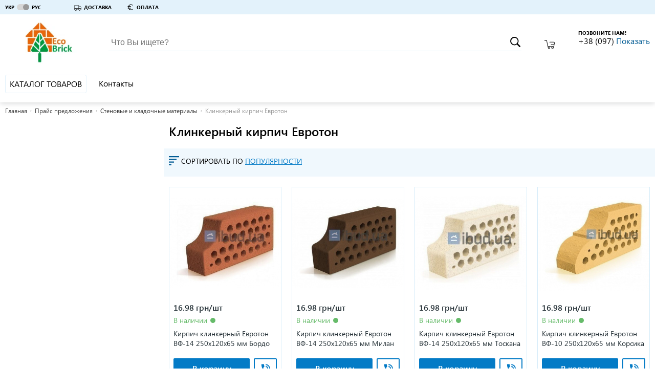

--- FILE ---
content_type: text/html; charset=utf-8
request_url: https://ecobrick.ibud.ua/ru/praisy-companii/209059?page=30
body_size: 25479
content:
<!DOCTYPE html>
<html lang="ru">
    <head><script>(function(w,i,g){w[g]=w[g]||[];if(typeof w[g].push=='function')w[g].push(i)})
(window,'GTM-KH7TDR','google_tags_first_party');</script><script>(function(w,d,s,l){w[l]=w[l]||[];(function(){w[l].push(arguments);})('set', 'developer_id.dYzg1YT', true);
		w[l].push({'gtm.start':new Date().getTime(),event:'gtm.js'});var f=d.getElementsByTagName(s)[0],
		j=d.createElement(s);j.async=true;j.src='/yfdu/';
		f.parentNode.insertBefore(j,f);
		})(window,document,'script','dataLayer');</script>
        <meta charset="utf-8">
        <meta name="viewport" content="width=device-width">
        <meta http-equiv="x-ua-compatible" content="IE=edge">
        <script>
    
</script>
    <script>(function (w, d, s, l, i){w[l]=w[l]||[];w[l].push({'gtm.start':
        new Date().getTime(),event:'gtm.js'});var f=d.getElementsByTagName(s)[0],
        j=d.createElement(s),dl=l!='dataLayer'?'&l='+l:'';j.async=true;j.src=
        '//www.googletagmanager.com/gtm.js?id='+i+dl;f.parentNode.insertBefore(j,f);
    })(window, document, 'script', 'dataLayer', 'GTM-KH7TDR');</script>
        <style>.async-hide { visibility: hidden !important} </style>
<script>(function(a,s,y,n,c,h,i,d,e){s.className+=' '+y;h.start=1*new Date;
    h.end=i=function(){s.className=s.className.replace(RegExp(' ?'+y),'')};
            (a[n]=a[n]||[]).hide=h;setTimeout(function(){i();h.end=null},c);h.timeout=c;
            })(window,document.documentElement,'async-hide','dataLayer',4000,
            {'GTM-KH7TDR':true});</script>
<!-- GPT Async Tag -->
<script async='async' src='https://www.googletagservices.com/tag/js/gpt.js'></script>
<script>var googletag=googletag||{};googletag.cmd=googletag.cmd||[];</script>
        <title>Клинкерный кирпич Евротон цены, купить  Страница 2 - OOO ЭКО БРИК | ibud.ua</title>
                                <link rel="sitemap" type="application/xml" href="https://ecobrick.ibud.ua/sitemap.xml">        <meta property="og:title" content="Клинкерный кирпич Евротон цены, купить  Страница 2 - OOO ЭКО БРИК | ibud.ua" />
                
        <script src="https://ajax.googleapis.com/ajax/libs/webfont/1.6.26/webfont.js"></script>
        <script id="grecaptcha" src="https://www.google.com/recaptcha/api.js?render=6LeeyNsZAAAAAK80uVDmbLdE31vklw-HiZt5ARi0"></script>
        <script>WebFontConfig = {custom: {families: ['SegoeUI']}, google: {families: ["Roboto", "Roboto:bold", "Roboto:light", "Roboto Condensed", "Roboto Condensed:bold"]}}, WebFont.load(WebFontConfig);</script>
        <noscript>
            <style type="text/css">
                .lazy_img {display: none !important;}
            </style>
        </noscript>
        <script>
            window.google = false;
        </script>
        <meta property="og:url" content="https://ecobrick.ibud.ua/ru/praisy-companii/209059?page=30" />
<meta property="og:site_name" content="OOO ЭКО БРИК | ibud.ua" />
<meta property="og:image" content="https://imageserver.ibud.ua/second/2018/12/28/210x210x1/5c25e6b19c4b56315-15459877616-ecobrick.png" />

                    <link rel="prev" href="https://ecobrick.ibud.ua/ru/praisy-companii/209059"/>
                                        <!-- Google tag (gtag.js) -->
        <script async src="https://www.googletagmanager.com/gtag/js?id=G-WF9BZP11YR"></script>
        <script>
            window.dataLayer = window.dataLayer || [];
            function gtag(){dataLayer.push(arguments);}
            gtag('js', new Date());

            gtag('config', "G-WF9BZP11YR");
        </script>
                <meta name="format-detection" content="telephone=no"/>
        <meta name="mobile-web-app-capable" content="yes" />
        <link rel="shortcut icon" href="/favicon.ico" type="image/x-icon" />
        <link rel="apple-touch-icon" href="/media/images/icons/apple-touch-icon.png" />
        <link rel="apple-touch-icon" sizes="57x57" href="/media/images/icons/apple-touch-icon-57x57.png" />
        <link rel="apple-touch-icon" sizes="72x72" href="/media/images/icons/apple-touch-icon-72x72.png" />
        <link rel="apple-touch-icon" sizes="76x76" href="/media/images/icons/apple-touch-icon-76x76.png" />
        <link rel="apple-touch-icon" sizes="114x114" href="/media/images/icons/apple-touch-icon-114x114.png" />
        <link rel="apple-touch-icon" sizes="120x120" href="/media/images/icons/apple-touch-icon-120x120.png" />
        <link rel="apple-touch-icon" sizes="144x144" href="/media/images/icons/apple-touch-icon-144x144.png" />
        <link rel="apple-touch-icon" sizes="152x152" href="/media/images/icons/apple-touch-icon-152x152.png" />
        <link rel="apple-touch-icon" sizes="180x180" href="/media/images/icons/apple-touch-icon-180x180.png" />
        <link rel="icon" sizes="192x192" href="/media/images/icons/android-ibud.png" />
        <link rel="mask-icon" href="/media/images/icons/website_icon.svg" color="blue" />
        <link rel="stylesheet" href="https://media.ibud.ua/css/company-shop__ru0.css" type="text/css"/>

        <script type="text/javascript">!function(){"use strict";function e(e,t,c){e.addEventListener?e.addEventListener(t,c,!1):e.attachEvent&&e.attachEvent("on"+t,c)}function t(e){return window.localStorage&&localStorage.vf_ib_font_css_cache&&localStorage.vf_ib_font_css_cache_file===e}function c(){try{if(window.localStorage&&window.XMLHttpRequest)if(t(a))o(localStorage.vf_ib_font_css_cache);else{var e=new XMLHttpRequest;e.open("GET",a,!0),e.onreadystatechange=function(){4===e.readyState&&(o(e.responseText),localStorage.vf_ib_font_css_cache=e.responseText,localStorage.vf_ib_font_css_cache_file=a)},e.send()}else n()}catch(c){n()}}function n(){var e=document.createElement("link");e.href=a,e.rel="stylesheet",e.type="text/css",document.getElementsByTagName("head")[0].appendChild(e),document.cookie="vf_ib_font_css_cache"}function o(e){var t=document.createElement("style");t.setAttribute("type","text/css"),t.styleSheet?t.styleSheet.cssText=e:t.innerHTML=e,document.getElementsByTagName("head")[0].appendChild(t)}var a="/css/fonts.css";try{window.localStorage&&localStorage.vf_ib_font_css_cache||document.cookie.indexOf("vf_ib_font_css_cache")>-1?c():e(window,"load",c)}catch(s){document.cookie.indexOf("vf_ib_font_css_cache")>-1?c():e(window,"load",c)}}();</script>        <link rel="stylesheet" href="https://media.ibud.ua/css/vocolors/colors-blue.min.css?v=1767005991" type="text/css">        <script>function VfPageConstants(){};new function(){var CpageConstantConstants={"GLOBAL_LOCATION_PORTAL":1,"GLOBAL_LOCATION_VO_SUPPLIER":2,"GLOBAL_LOCATION_VO_PRODUCER":3,"GLOBAL_LOCATION_VO_COMPANY":4,"GLOBAL_LOCATION_CABINET_SUPPLIER":5,"GLOBAL_LOCATION_CABINET_PRODUCER":6,"GLOBAL_LOCATION_CABINET_COMPANY":7,"GLOBAL_LOCATION_CABINET_ADMIN":8,"GLOBAL_LOCATION_CABINET_USER":9,"CATALOG_DEPTH_TOP":1,"CATALOG_DEPTH_CATEGORY":2,"CATALOG_DEPTH_CATALOG":3,"CATALOG_DEPTH_SUBCATALOG":4,"CATALOG_DEPTH_PRODUCTION_TYPE":5,"CATALOG_DEPTH_SINGLE_ITEM":6,"CATALOG_DEPTH_NO_DEPTH":7,"CATALOG_NESTING_TYPE_ROOT":1,"CATALOG_NESTING_TYPE_LAST_CHILD":2,"CATALOG_NESTING_TYPE_HAS_CHILDREN":3,"CATALOG_NESTING_HAS_PARENT":4,"ITEM_TYPE_PRICE":1,"ITEM_TYPE_PRODUCT":2,"ITEM_TYPE_COMPANY":3,"ITEM_TYPE_PRODUCER":4,"ITEM_TYPE_SUPPLIER":5,"ITEM_TYPE_SUBCATALOG":6,"ITEM_TYPE_CATALOG":7,"ITEM_TYPE_MAIN":10,"ITEM_TYPE_COMPANY_REVIEW":11,"ITEM_TYPE_COMPANY_REGISTRATION":12,"ITEM_TYPE_NO_ACCESS":13,"ITEM_TYPE_SEARCH":14,"ITEM_TYPE_PROMOTION":16,"ITEM_TYPE_ARTICLE":17,"ITEM_TYPE_CONTACTS":18,"ITEM_TYPE_PORTFOLIO":19,"ITEM_TYPE_PHOTO":20,"ITEM_TYPE_VIDEO":21,"ITEM_TYPE_DOCUMENTS":22,"ITEM_TYPE_NEWS":23,"ITEM_TYPE_CONTENT":25,"ITEM_TYPE_SERVICE":26,"ITEM_TYPE_COMPARE":27,"REGION_SCOPE_NOREGION":1,"REGION_SCOPE_AREA":2,"REGION_SCOPE_CITY":3,"REGION_SCOPE_MISSING":4,"LOCATION_FILTER_BRAND":1,"LOCATION_FILTER_OPTIONS":2,"LOCATION_FILTER_FILTER":3,"FILTER_WORD_DEFAULT":"filter","FILTER_DELIMITER":"_"};var CpageConstantStatic={"portalPages":["","catalog-category","catalog-companies","catalog","cat-companies","cart","kompanii","prices","products","product","similar","search","checkout","area-catalog-category","area-catalog-companies","area-catalog","area-cat-companies","area-kompanii","area-prices","area-products","area-product","area-similar","area-search","area-index","city-catalog-category","city-catalog-companies","city-catalog","city-cat-companies","city-kompanii","city-prices","city-products","city-product","city-similar","city-search","city-index","city-promotions","promotions","promotion","city-promotion","catalog-promotions","city-catalog-promotions"],"companyVOPages":["about-company","action","actions","all-video-brand","all-techno-docs","all-techno-docs-brand","brand-prices","brand-reviews","basket","catalog-products-brand","company-delivery","company-guarranty","company-return","company-page","company-payments","company-prais","contakty","dokumenty-companii","full-press-release","list-photo-company","list-photo-brand","news-brand","news-suplier","suplier","statti-brand","statya-brand","companies-brand","otzivi-companii","photo-brand","polnaya-statya-companii","polniu-pressreliz-companii","portfolio-brand","portfolio-company","praisy-companii","pressrelizy-companii","proceed","promo-visit-add-cookie","stati-companii","video-company","videolist-company","vo-poisk","brand-pressreliz","404","loadajax","scr","json","send-mail","paralax","closed","documents","robots","page","suplier-contact","suplier-pressreliz","portfolio-suplier","list-photo-suplier","photo-suplier","brand-suplier-page","shop-brand-style-guide"],"brandVOPages":["all-video-brand","all-techno-docs-brand","brand-reviews","catalog-products-brand","list-photo-brand","news-brand","statti-brand","statya-brand","companies-brand","photo-brand","portfolio-brand","producer","brand-pressreliz","brand-video"],"supplierVOPages":["suplier","news-suplier","suplier-contact","suplier-pressreliz","portfolio-suplier","list-photo-suplier","photo-suplier","brand-suplier-page"],"commonPages":["404","loadajax","scr","json","paralax","closed","robots","page","go"],"simplePages":["","catalog-category","catalog-companies","catalog","cat-companies","kompanii","prices","products","product","similar","poisk","search","checkout","promotions","promotion","catalog-promotions"],"areaPages":["area-catalog-category","area-catalog-companies","area-catalog","area-cat-companies","area-kompanii","area-prices","area-products","area-product","area-similar","poisk-po-regionam","area-search","area-index"],"cityPages":["city-catalog-category","city-catalog-companies","city-catalog","city-cat-companies","city-kompanii","city-prices","city-products","city-product","city-similar","poisk-v-regione","city-search","city-index","city-promotions","city-promotion","city-catalog-promotions"],"companyCabinetPages":["advertisting-posibility","all-clicked-company-statistic","all-clicked-phone-statistic","all-clicked-prices-stat","all-payment-statistic","all-phone-statistic","all_price_action","all_price_action_view","cabinet-actions","company-catalogs-management","company-counter","company-sms-stat","control-substrate","daily-click-company-statistic","daily-click-phone-statistic","daily-click-price-statistic","daily-phone-statistic","dayly-payment-statistic","documentu-kompanii","filialy","general-settings","gosregistraciya","grafik-robotu","kompaniya","letters","lichnaya-informacia","obratnie-zvonki","offer","online-zakazy","oplata-i-dostavka","pay-form","prais-predlojeniya","site-design","startovaya","stati-kompanii","statistika-kompanii","summary-phone-statistic","update-prices-cost","upravlenie-dokumentami","upravlenie-menu-catalogov","upravlenie-menu","upravlenie-novostyami","upravlenie-photo-portfolio","upravlenie-portfolio","upravlenie-slayderom","upravlenie-statyami-fullart","upravlenie-statyami","upravlenie-video","ustarevshie-ceni","vneshyaya-statistika","vo-export-prais-page","manage-secure-connection"],"brandCabinetPages":["brand-startovaya","brand-lichnaya-informacia","brand-kompaniya","brand-branches","brand-dealers","brand-products","brand-video-list","brand-statti","brand-press","brand-docs","brand-importers","brand-portfolio","brand-stats","brand-photo-portfolio"],"supplierCabinetPages":["suplier-startovaya","suplier-lichnaya-informacia","suplier-kompaniya","suplier-branches","suplier-brands","suplier-news","suplier-portfolio","suplier-stat","suplier-photo-portfolio","supplier-offers","manage-supplier-costs","xml-sprice-import-settings","manage-companies","vo-export-offer-page"],"adminCabinetPages":["admin-products"],"regionalPageRelation":{"catalog-category":{"area":"area-catalog-category","city":"city-catalog-category"},"catalog-companies":{"area":"area-catalog-companies","city":"city-catalog-companies"},"catalog":{"area":"area-catalog","city":"city-catalog"},"cat-companies":{"area":"area-cat-companies","city":"city-cat-companies"},"kompanii":{"area":"area-kompanii","city":"city-kompanii"},"prices":{"area":"area-prices","city":"city-prices"},"products":{"area":"area-products","city":"city-products"},"product":{"area":"area-product","city":"city-product"},"similar":{"area":"area-similar","city":"city-similar"},"search":{"area":"area-search","city":"city-search"},"index":{"area":"area-index","city":"city-index"},"promotions":{"city":"city-promotions"},"promotion":{"city":"city-promotion"},"catalog-promotions":{"city":"city-catalog-promotions"}},"oldFilterDelimiters":[";"]};for(var key in CpageConstantConstants){if(CpageConstantConstants.hasOwnProperty(key)){VfPageConstants.prototype[key]=CpageConstantConstants[key];};};for(var key in CpageConstantStatic){if(CpageConstantStatic.hasOwnProperty(key)){VfPageConstants.prototype[key]=CpageConstantStatic[key];};};};var vf_page_constant=new VfPageConstants();function VfPage(){};new function(){var CpageConstants={"GLOBAL_LOCATION_PORTAL":1,"GLOBAL_LOCATION_VO_SUPPLIER":2,"GLOBAL_LOCATION_VO_PRODUCER":3,"GLOBAL_LOCATION_VO_COMPANY":4,"GLOBAL_LOCATION_CABINET_SUPPLIER":5,"GLOBAL_LOCATION_CABINET_PRODUCER":6,"GLOBAL_LOCATION_CABINET_COMPANY":7,"GLOBAL_LOCATION_CABINET_ADMIN":8,"GLOBAL_LOCATION_CABINET_USER":9,"CATALOG_DEPTH_TOP":1,"CATALOG_DEPTH_CATEGORY":2,"CATALOG_DEPTH_CATALOG":3,"CATALOG_DEPTH_SUBCATALOG":4,"CATALOG_DEPTH_PRODUCTION_TYPE":5,"CATALOG_DEPTH_SINGLE_ITEM":6,"CATALOG_DEPTH_NO_DEPTH":7,"CATALOG_NESTING_TYPE_ROOT":1,"CATALOG_NESTING_TYPE_LAST_CHILD":2,"CATALOG_NESTING_TYPE_HAS_CHILDREN":3,"CATALOG_NESTING_HAS_PARENT":4,"ITEM_TYPE_PRICE":1,"ITEM_TYPE_PRODUCT":2,"ITEM_TYPE_COMPANY":3,"ITEM_TYPE_PRODUCER":4,"ITEM_TYPE_SUPPLIER":5,"ITEM_TYPE_SUBCATALOG":6,"ITEM_TYPE_CATALOG":7,"ITEM_TYPE_MAIN":10,"ITEM_TYPE_COMPANY_REVIEW":11,"ITEM_TYPE_COMPANY_REGISTRATION":12,"ITEM_TYPE_NO_ACCESS":13,"ITEM_TYPE_SEARCH":14,"ITEM_TYPE_PROMOTION":16,"ITEM_TYPE_ARTICLE":17,"ITEM_TYPE_CONTACTS":18,"ITEM_TYPE_PORTFOLIO":19,"ITEM_TYPE_PHOTO":20,"ITEM_TYPE_VIDEO":21,"ITEM_TYPE_DOCUMENTS":22,"ITEM_TYPE_NEWS":23,"ITEM_TYPE_CONTENT":25,"ITEM_TYPE_SERVICE":26,"ITEM_TYPE_COMPARE":27,"REGION_SCOPE_NOREGION":1,"REGION_SCOPE_AREA":2,"REGION_SCOPE_CITY":3,"REGION_SCOPE_MISSING":4,"LOCATION_FILTER_BRAND":1,"LOCATION_FILTER_OPTIONS":2,"LOCATION_FILTER_FILTER":3,"FILTER_WORD_DEFAULT":"filter","FILTER_DELIMITER":"_"};var CpageStatic={"filterArray":{"1":"brands","2":"option","3":"filter"},"portalPages":["","catalog-category","catalog-companies","catalog","cat-companies","cart","kompanii","prices","products","product","similar","search","checkout","area-catalog-category","area-catalog-companies","area-catalog","area-cat-companies","area-kompanii","area-prices","area-products","area-product","area-similar","area-search","area-index","city-catalog-category","city-catalog-companies","city-catalog","city-cat-companies","city-kompanii","city-prices","city-products","city-product","city-similar","city-search","city-index","city-promotions","promotions","promotion","city-promotion","catalog-promotions","city-catalog-promotions"],"companyVOPages":["about-company","action","actions","all-video-brand","all-techno-docs","all-techno-docs-brand","brand-prices","brand-reviews","basket","catalog-products-brand","company-delivery","company-guarranty","company-return","company-page","company-payments","company-prais","contakty","dokumenty-companii","full-press-release","list-photo-company","list-photo-brand","news-brand","news-suplier","suplier","statti-brand","statya-brand","companies-brand","otzivi-companii","photo-brand","polnaya-statya-companii","polniu-pressreliz-companii","portfolio-brand","portfolio-company","praisy-companii","pressrelizy-companii","proceed","promo-visit-add-cookie","stati-companii","video-company","videolist-company","vo-poisk","brand-pressreliz","404","loadajax","scr","json","send-mail","paralax","closed","documents","robots","page","suplier-contact","suplier-pressreliz","portfolio-suplier","list-photo-suplier","photo-suplier","brand-suplier-page","shop-brand-style-guide"],"brandVOPages":["all-video-brand","all-techno-docs-brand","brand-reviews","catalog-products-brand","list-photo-brand","news-brand","statti-brand","statya-brand","companies-brand","photo-brand","portfolio-brand","producer","brand-pressreliz","brand-video"],"supplierVOPages":["suplier","news-suplier","suplier-contact","suplier-pressreliz","portfolio-suplier","list-photo-suplier","photo-suplier","brand-suplier-page"],"commonPages":["404","loadajax","scr","json","paralax","closed","robots","page","go"],"simplePages":["","catalog-category","catalog-companies","catalog","cat-companies","kompanii","prices","products","product","similar","poisk","search","checkout","promotions","promotion","catalog-promotions"],"areaPages":["area-catalog-category","area-catalog-companies","area-catalog","area-cat-companies","area-kompanii","area-prices","area-products","area-product","area-similar","poisk-po-regionam","area-search","area-index"],"cityPages":["city-catalog-category","city-catalog-companies","city-catalog","city-cat-companies","city-kompanii","city-prices","city-products","city-product","city-similar","poisk-v-regione","city-search","city-index","city-promotions","city-promotion","city-catalog-promotions"],"companyCabinetPages":["advertisting-posibility","all-clicked-company-statistic","all-clicked-phone-statistic","all-clicked-prices-stat","all-payment-statistic","all-phone-statistic","all_price_action","all_price_action_view","cabinet-actions","company-catalogs-management","company-counter","company-sms-stat","control-substrate","daily-click-company-statistic","daily-click-phone-statistic","daily-click-price-statistic","daily-phone-statistic","dayly-payment-statistic","documentu-kompanii","filialy","general-settings","gosregistraciya","grafik-robotu","kompaniya","letters","lichnaya-informacia","obratnie-zvonki","offer","online-zakazy","oplata-i-dostavka","pay-form","prais-predlojeniya","site-design","startovaya","stati-kompanii","statistika-kompanii","summary-phone-statistic","update-prices-cost","upravlenie-dokumentami","upravlenie-menu-catalogov","upravlenie-menu","upravlenie-novostyami","upravlenie-photo-portfolio","upravlenie-portfolio","upravlenie-slayderom","upravlenie-statyami-fullart","upravlenie-statyami","upravlenie-video","ustarevshie-ceni","vneshyaya-statistika","vo-export-prais-page","manage-secure-connection"],"brandCabinetPages":["brand-startovaya","brand-lichnaya-informacia","brand-kompaniya","brand-branches","brand-dealers","brand-products","brand-video-list","brand-statti","brand-press","brand-docs","brand-importers","brand-portfolio","brand-stats","brand-photo-portfolio"],"supplierCabinetPages":["suplier-startovaya","suplier-lichnaya-informacia","suplier-kompaniya","suplier-branches","suplier-brands","suplier-news","suplier-portfolio","suplier-stat","suplier-photo-portfolio","supplier-offers","manage-supplier-costs","xml-sprice-import-settings","manage-companies","vo-export-offer-page"],"adminCabinetPages":["admin-products"],"regionalPageRelation":{"catalog-category":{"area":"area-catalog-category","city":"city-catalog-category"},"catalog-companies":{"area":"area-catalog-companies","city":"city-catalog-companies"},"catalog":{"area":"area-catalog","city":"city-catalog"},"cat-companies":{"area":"area-cat-companies","city":"city-cat-companies"},"kompanii":{"area":"area-kompanii","city":"city-kompanii"},"prices":{"area":"area-prices","city":"city-prices"},"products":{"area":"area-products","city":"city-products"},"product":{"area":"area-product","city":"city-product"},"similar":{"area":"area-similar","city":"city-similar"},"search":{"area":"area-search","city":"city-search"},"index":{"area":"area-index","city":"city-index"},"promotions":{"city":"city-promotions"},"promotion":{"city":"city-promotion"},"catalog-promotions":{"city":"city-catalog-promotions"}}};for(var key in CpageConstants){if(CpageConstants.hasOwnProperty(key)){VfPage.prototype[key]=CpageConstants[key];};};for(var key in CpageStatic){if(CpageStatic.hasOwnProperty(key)){VfPage.prototype[key]=CpageStatic[key];};};};VfPage.prototype.getGlobalLocationType=function(){return 4;};var vf_page=new VfPage();function VfLocation(){};new function(){var CLocationConstants=[];var CLocationStatic={"catalogLocationArrs":[]};for(var key in CLocationConstants){if(CLocationConstants.hasOwnProperty(key)){VfLocation.prototype[key]=CLocationConstants[key];};};for(var key in CLocationStatic){if(CLocationStatic.hasOwnProperty(key)){VfLocation.prototype[key]=CLocationStatic[key];};};var a={"page":"praisy-companii","pageNonregional":"praisy-companii","requestUrl":"https:\/\/ecobrick.ibud.ua\/ru\/praisy-companii\/209059?page=30","gaRequestUrl":"https:\/\/ecobrick.ibud.ua\/ru\/praisy-companii\/209059?page=30","countryID":"7","areaID":0,"centerCityID":null,"cityID":0,"globalLocationType":4,"regionScope":4,"catalogLocationID":209059,"catalogLocationIDLink":"209059","catalogDepth":2,"catalogFilterWord":null,"catalogFilterString":"","catalogFilterLink":null,"catalogLocationArr":{"categoryID":209059,"catalogID":0,"subcatalogID":0,"productionTypeCatalogID":0},"mainItemType":1,"mainItemInitialLetter":null,"filterWord":false,"filterStringID":null,"searchQuery":null,"voOwnerID":"44001"};for(var key in a){if(a.hasOwnProperty(key)){VfLocation.prototype[key]=a[key];};};delete VfLocation.prototype._instance;};VfLocation.prototype.getCurrentLocation=function(){return null;};VfLocation.prototype.getRequestUrl=function(){return "https:\/\/ecobrick.ibud.ua\/ru\/praisy-companii\/209059?page=30";};VfLocation.prototype.getGARequestUrl=function(){return "https:\/\/ecobrick.ibud.ua\/ru\/praisy-companii\/209059?page=30";};VfLocation.prototype.getCountryID=function(){return "7";};VfLocation.prototype.getCityLinkInfo=function(){return [];};VfLocation.prototype.getLastLevelCatalogID=function(){return 0;};var vf_location=new VfLocation();
</script>

            <script type="application/ld+json">
    {
        "@context": "http://schema.org",
        "@type": "BreadcrumbList",
        "itemListElement": [{"@type":"ListItem","position":1,"item":{"@id":"https://ecobrick.ibud.ua/ru/praisy-companii","name":"Прайс предложения"}},{"@type":"ListItem","position":2,"item":{"@id":"https://ecobrick.ibud.ua/ru/praisy-companii/209051","name":"Стеновые и кладочные материалы"}}]
    }
    </script>

        <!-- Matomo -->
        <script type="text/javascript">
        var canCollectMatomoStatistic = true;
                  var _paq = _paq || [];
          _paq.push(['enableLinkTracking']);
          (function() {
            var u="//piwik.ibud.ua/";
            _paq.push(['setTrackerUrl', u+'piwik.php']);
            _paq.push(['setSiteId', '536']);
            var d=document, g=d.createElement('script'), s=d.getElementsByTagName('script')[0];
            g.type='text/javascript'; g.async=true; g.defer=true; g.id='piwikjs'; g.src=u+'piwik.js'; s.parentNode.insertBefore(g,s);
          })();
                </script>
        <!-- End Matomo Code -->

            </head>
    <body class="no-script">
        <!-- Google Tag Manager iframe -->
<noscript style="display:none;"><iframe src="//www.googletagmanager.com/ns.html?id=GTM-KH7TDR" height="0" width="0" style="display:none;visibility:hidden"></iframe></noscript>        <svg xmlns="http://www.w3.org/2000/svg" xmlns:xlink="http://www.w3.org/1999/xlink" width="0" height="0" style="position:absolute"><symbol id="icon-arrow-to-right" viewBox="0 0 16 16"><path fill="#444" d="M2 1v14l12-7z"></path></symbol><symbol id="icon-arrow_bottom" viewBox="0 0 34.02 34.02"><path d="M5.94 8.23l7.99 7.67 2.08 1.83 1.92-1.83 8-7.67v5.42l-10 9.6-9.99-9.6V8.23z"></path></symbol><symbol id="icon-basket_" viewBox="0 0 36.06 30"><path d="M35.23 7.08a3.79 3.79 0 0 0-2.81-1.36H18.53a.91.91 0 1 0 0 1.82h13.88a2.15 2.15 0 0 1 1.49.61 1.63 1.63 0 0 1 .37 1.54l-.82 4.53h-10a.91.91 0 1 0 0 1.82h9.71l-.82 4.35A1.36 1.36 0 0 1 31 21.47H13.6a1.44 1.44 0 0 1-1.36-1.09L8.73.73A.88.88 0 0 0 7.82 0h-7a.92.92 0 0 0 0 1.83h6.3l3.45 19.06a3.12 3.12 0 0 0 2.27 2.52 4.06 4.06 0 1 0 7.24 2.4 4 4 0 0 0-.73-2.27h5.54a4 4 0 0 0-.73 2.27 4.08 4.08 0 1 0 7.38-2.36A3.33 3.33 0 0 0 34 20.92l2-10.7a3.79 3.79 0 0 0-.77-3.14zM18.31 26.29a2.19 2.19 0 1 1-2.19-2.19 2.16 2.16 0 0 1 2.19 2.14zM28 28.48a2.19 2.19 0 1 1 2.19-2.19 2.16 2.16 0 0 1-2.14 2.19z"></path></symbol><symbol id="icon-buble" viewBox="0 0 45.86 43.86"><path d="M39.09 5.79A24.71 24.71 0 0 0 22.93 0 24.71 24.71 0 0 0 6.77 5.79 18.68 18.68 0 0 0 0 19.93c0 6.47 3.55 12.18 9 15.8a14.88 14.88 0 0 1-2.79 6.67l-1 1.46H7a13.81 13.81 0 0 0 7.82-2.52 15.37 15.37 0 0 0 2.47-2.1 26.27 26.27 0 0 0 5.66.62 24.71 24.71 0 0 0 16.16-5.79 18.68 18.68 0 0 0 6.77-14.14 18.68 18.68 0 0 0-6.79-14.14zm-1.21 26.87A22.86 22.86 0 0 1 22.93 38a24.38 24.38 0 0 1-5.77-.69l-.57-.14-.37.46a12.7 12.7 0 0 1-2.54 2.22 12.35 12.35 0 0 1-5 2 14.53 14.53 0 0 0 2.14-6.57v-.53l-.45-.29c-5.23-3.32-8.56-8.61-8.56-14.54A16.82 16.82 0 0 1 8 7.2a22.86 22.86 0 0 1 14.93-5.34A22.86 22.86 0 0 1 37.88 7.2 16.82 16.82 0 0 1 44 19.93a16.82 16.82 0 0 1-6.12 12.73zm-18.72-5.49l-7.79-7.79L10 20.79 19.12 30l16.33-16.29L34 12.3z"></path></symbol><symbol id="icon-callback" viewBox="0 0 19 18"><path d="M17.892 12.5c-1.25 0-2.45-.2-3.57-.57a1.02 1.02 0 0 0-1.02.24l-2.2 2.2a15.045 15.045 0 0 1-6.59-6.59l2.2-2.21a.96.96 0 0 0 .25-1A11.36 11.36 0 0 1 6.392 1c0-.55-.45-1-1-1h-3.5c-.55 0-1 .45-1 1 0 9.39 7.61 17 17 17 .55 0 1-.45 1-1v-3.5c0-.55-.45-1-1-1zm-1-3.5h2a9 9 0 0 0-9-9v2c3.87 0 7 3.13 7 7zm-4 0h2c0-2.76-2.24-5-5-5v2c1.66 0 3 1.34 3 3z"></path></symbol><symbol id="icon-car" viewBox="0 0 34.02 34.02"><path d="M32.6 16.39c-1-1.12-2-2.25-3.05-3.36a3.88 3.88 0 0 0-3.43-1.26c-1.39.14-2.78.2-4.24.31V9.32c0-.89-.17-.92-.94-.92H1.33c-.75 0-.87.13-.88.89s0 1.56 0 2.41v3.17c0 .26-.09 2 0 2v11.2a1.59 1.59 0 0 0 1.7 1.68h1.06c.58 2.15 1.83 3.63 4.1 3.8 2.68.2 4.21-1.33 4.91-3.77h8.32c.72 2.39 2.23 3.72 4.24 3.8a4.43 4.43 0 0 0 2.73-.76 4.76 4.76 0 0 0 2-3.07h1.61a2.25 2.25 0 0 0 2.48-2.42v-8.29a3.81 3.81 0 0 0-1-2.65zM1.85 19.48v-3.76-2.57V9.9h18.6v12.85H1.84zm5.86 12.81a3.14 3.14 0 0 1-3.16-3.1 3.16 3.16 0 1 1 6.32-.07 3.14 3.14 0 0 1-3.16 3.17zm17.31 0A3.16 3.16 0 0 1 25 26a3.16 3.16 0 1 1 0 6.32zm7.19-4.6a.73.73 0 0 1-.77.74h-1.93a4.74 4.74 0 0 0-2-3.07 4.41 4.41 0 0 0-2.74-.75 4.55 4.55 0 0 0-4.2 3.83h-7c-.93 0-1.43-.14-1.79-1.13a4.32 4.32 0 0 0-4.39-2.71 4.54 4.54 0 0 0-4 3.35c0 .15-.09.29-.14.42-1.38.17-1.38.17-1.38-1.17v-3.1h30.35c0 1.23.02 2.41-.01 3.58zm.1-5H21.93c0-.21-.05-.4-.05-.59v-7.9c0-.56.14-.78.72-.8 1.31-.06 2.63-.17 3.94-.27a2.43 2.43 0 0 1 2.11.84c1 1.15 2.08 2.26 3.07 3.44a2.39 2.39 0 0 1 .58 1.28c.06 1.31.01 2.64.01 4.02z"></path></symbol><symbol id="icon-chekbox" viewBox="0 0 29.74 21.9"><path fill="#010101" d="M29.74 3.54L26.21 0 11.33 14.88l-7.79-7.8L0 10.62l11.29 11.29.04-.05.04.05L29.74 3.54z"></path></symbol><symbol id="icon-close-icon" viewBox="0 0 191.414 191.414"><path d="M107.888 96.142l80.916-80.916c3.48-3.48 3.48-8.701 0-12.181s-8.701-3.48-12.181 0L95.707 83.961 14.791 3.045c-3.48-3.48-8.701-3.48-12.181 0s-3.48 8.701 0 12.181l80.915 80.916L2.61 177.057c-3.48 3.48-3.48 8.701 0 12.181 1.74 1.74 5.22 1.74 6.96 1.74s5.22 0 5.22-1.74l80.916-80.916 80.916 80.916c1.74 1.74 5.22 1.74 6.96 1.74 1.74 0 5.22 0 5.22-1.74 3.48-3.48 3.48-8.701 0-12.181l-80.914-80.915z"></path></symbol><symbol id="icon-equals" viewBox="0 0 15 9"><path d="M0 9h15V6H0zm0-9v3h15V0z"></path></symbol><symbol id="icon-euro" viewBox="0 0 34.02 34.02"><path class="cls-1" d="M19.27 28.34a11.07 11.07 0 0 1-8.7-4.34l-.85-1.14h8.84v-2.65h-9.8l-.13-.54a9.75 9.75 0 0 1-.22-2.41A7.52 7.52 0 0 1 8.64 15l.16-.49h9.76v-2.63H9.72l.85-1.14a11.07 11.07 0 0 1 8.7-4.34 10.51 10.51 0 0 1 7.1 2.77l2-2a13.19 13.19 0 0 0-9.14-3.36 13.19 13.19 0 0 0-12.12 7.66l-.19.41h-3.2v2.64h2.52l-.31.94a10.46 10.46 0 0 0-.17 1.81 13.65 13.65 0 0 0 .17 1.81l.31.94H3.72v2.64h3.2l.19.41a13.19 13.19 0 0 0 12.15 7.71 13.89 13.89 0 0 0 8.32-2.84l-1.7-2a10.43 10.43 0 0 1-6.61 2.4z"></path></symbol><symbol id="icon-facebook" viewBox="0 0 112.196 112.196"><circle cx="56.098" cy="56.098" r="56.098" fill="#3b5998"></circle><path d="M70.201 58.294h-10.01v36.672H45.025V58.294h-7.213V45.406h7.213v-8.34c0-5.964 2.833-15.303 15.301-15.303l11.234.047v12.51h-8.151c-1.337 0-3.217.668-3.217 3.513v7.585h11.334l-1.325 12.876z" fill="#fff"></path></symbol><symbol id="icon-faivorites" viewBox="0 0 34.02 34.02"><path class="cls-1" d="M28.14 7.84a7.91 7.91 0 0 0-6.3-3A7.45 7.45 0 0 0 17 6.57a7.49 7.49 0 0 0-4.84-1.77 7.9 7.9 0 0 0-6.29 3c-1.18 1.56-2.33 4.38-1 9v.07a19.67 19.67 0 0 0 6.66 9s4.24 3.33 5.51 3.33 5.47-3.29 5.51-3.33a19.67 19.67 0 0 0 6.65-9v-.07c1.27-4.58.13-7.4-1.06-8.96zm-.66 8.51C25.21 23.33 17 27.43 17 27.43s-8.19-4.1-10.46-11.08c-2-7.14 2.37-9.76 5.62-9.76A5.43 5.43 0 0 1 17 9.37a5.39 5.39 0 0 1 4.83-2.78c3.26-.01 7.63 2.61 5.65 9.76z"></path></symbol><symbol id="icon-filer-icon" viewBox="0 0 35.04 32.48"><path d="M32.33.01H0l13.1 13.1V23.7l8.78 8.78V13.16L35.04.01zM19.64 12.23v14.81l-4.28-4.28V12.17L5.44 2.25h24.17z"></path></symbol><symbol id="icon-filter-icon-bg" viewBox="0 0 35.04 32.47"><path d="M32.33.01L0 0l13.11 13.1v10.59l8.78 8.78V13.16L35.04.01h-2.71z"></path></symbol><symbol id="icon-garantiya" viewBox="0 0 27.1 31.53"><path d="M27.22 3.58c0-.66-.19-.87-.81-1-3.36-.64-6.69-1.3-10-2a12 12 0 0 0-5-.11L1 2.58c-.78.16-.87.32-.87 1.09v9.12a17 17 0 0 0 1.3 6.69 15.61 15.61 0 0 0 4.22 5.93c2.4 2 4.85 4 7.27 6 .6.5.85.5 1.45 0 1.89-1.56 3.77-3.13 5.66-4.68a20.66 20.66 0 0 0 3.73-3.62 16.62 16.62 0 0 0 3.37-9.17c.07-1.64 0-3.32 0-5h.1zM25.7 4.75v8.48A15 15 0 0 1 21 24.06c-1.25 1.2-2.66 2.23-4 3.34-1.05.86-2.14 1.73-3.14 2.6a.31.31 0 0 1-.44 0l-6.51-5.37a14.74 14.74 0 0 1-4.56-6.76 14.66 14.66 0 0 1-.8-4.8V4L4 3.48l7.87-1.59a11.08 11.08 0 0 1 4.6.2l8.83 1.82.4.09zm-7.81 5.74a2.38 2.38 0 0 0-.31.28l-5.45 5.44a2.72 2.72 0 0 0-.26.41 1.79 1.79 0 0 0-.45-.46l-2-2a.73.73 0 1 0-1 1l2.71 2.71c.54.54.86.54 1.4 0l6.08-6.06a2.07 2.07 0 0 0 .3-.35.72.72 0 0 0-.11-.88.7.7 0 0 0-.91-.09z"></path></symbol><symbol id="icon-gift" viewBox="0 0 18 18"><path d="M7.22 4.87A.77.77 0 0 0 7 4.34L5.08 2.41a1.88 1.88 0 1 0-1.33 3.21h2.72a.75.75 0 0 0 .75-.75zm3.66 2.62H7.13v7.81a.82.82 0 0 0 .82.82H10a.82.82 0 0 0 .83-.82zm4.7-2.42a1.88 1.88 0 0 0-2.65-2.66l-2 2a.74.74 0 0 0-.17.48.76.76 0 0 0 .75.75h2.72a1.91 1.91 0 0 0 1.35-.57zm1.32-4a3.75 3.75 0 0 1-2.64 6.4h2.92a.82.82 0 0 1 .82.83V10a.82.82 0 0 1-.82.83h-.68v5.67A1.5 1.5 0 0 1 15 18H3a1.5 1.5 0 0 1-1.49-1.5v-5.63H.83A.82.82 0 0 1 0 10V8.32a.82.82 0 0 1 .82-.83h2.92a3.68 3.68 0 0 1-2.64-1.1 3.73 3.73 0 1 1 5.28-5.28L9 3.74l2.63-2.63a3.71 3.71 0 0 1 5.27-.02z"></path></symbol><symbol id="icon-google-plus" viewBox="0 0 32 32"><circle clip-rule="evenodd" cx="16" cy="16" fill="#E02F2F" fill-rule="evenodd" r="16"></circle><g fill="#FFF"><path d="M19 5.998h-6.164c-2.82 0-5.475 1.979-5.475 4.453 0 2.528 1.922 4.494 4.791 4.494.2 0 .394-.045.584-.059-.188.355-.318.737-.318 1.154 0 .703.377 1.264.854 1.729-.358 0-.709.005-1.09.005C8.689 17.775 6 19.998 6 22.305 6 24.577 8.948 26 12.441 26c3.983 0 6.183-2.262 6.183-4.534 0-1.821-.538-2.913-2.199-4.091-.569-.401-1.656-1.38-1.656-1.956 0-.674.192-1.006 1.208-1.8 1.039-.812 1.776-1.781 1.776-3.111 0-1.581-.68-3.51-2.003-3.51H18l1-1zm-2.069 15.074c.048.212.077.429.077.649 0 1.836-1.185 3.271-4.58 3.271-2.415 0-4.158-1.528-4.158-3.364 0-1.799 2.163-3.298 4.579-3.271a5.326 5.326 0 0 1 1.564.249c1.311.913 2.251 1.428 2.518 2.466zm-3.868-6.849c-1.621-.047-3.162-1.813-3.441-3.94-.279-2.13.808-3.759 2.428-3.711 1.62.05 3.162 1.758 3.441 3.886.28 2.128-.807 3.813-2.428 3.765zM24 13.991v-3h-2v3h-3v2h3v3h2v-3h3v-2z"></path></g></symbol><symbol id="icon-if_clock" viewBox="0 0 50 50"><path d="M25 0a25 25 0 1 0 25 25A25 25 0 0 0 25 0zm16.26 41.26A23 23 0 1 1 48 25a23 23 0 0 1-6.74 16.26zM26 22.18V6a1 1 0 0 0-2 0v16.18A3 3 0 0 0 22.19 26q0 .13.11.26l-6 6a1 1 0 0 0 1.41 1.41l6-6A3 3 0 1 0 26 22.18z"></path></symbol><symbol id="icon-if_facebook" viewBox="0 0 32 32"><g transform="translate(.119 .148) scale(.2839)"><circle cx="56.098" cy="56.098" r="56.098" fill="#3b5998"></circle><path fill="#fff" d="M70.201 58.294h-10.01v36.672H45.025V58.294h-7.213V45.406h7.213v-8.34c0-5.964 2.833-15.303 15.301-15.303l11.234.047v12.51h-8.151c-1.337 0-3.217.668-3.217 3.513v7.585h11.334z"></path></g></symbol><symbol id="icon-if_facebook_h" viewBox="0 0 31.83 31.76"><path fill="#b4b4b4" d="M27.2 4.7A15.91 15.91 0 0 0 15.92.07V0A15.88 15.88 0 1 0 27.2 27.12a15.88 15.88 0 0 0 0-22.42zm-3 23.49a15 15 0 0 1-8.27 2.51 14.61 14.61 0 0 1-10.47-4.33 15.23 15.23 0 0 1-3.19-4.7 14.58 14.58 0 0 1 0-11.53 15.15 15.15 0 0 1 5.39-6.5 15 15 0 0 1 8.27-2.51 14.61 14.61 0 0 1 10.46 4.32 15.23 15.23 0 0 1 3.19 4.7 14.58 14.58 0 0 1 0 11.53 15.15 15.15 0 0 1-5.39 6.51z"></path><path fill="#b4b4b4" d="M18.31 9.27a6.22 6.22 0 0 1 1.52.25l.5-2.82a15.7 15.7 0 0 0-3.5-.37 3.6 3.6 0 0 0-3.1 1.38 4.84 4.84 0 0 0-.63 2.88v1.88h-2v2.75h2v9.52h3.73v-9.58h2.94l.25-2.76h-3.19v-2.12c0-.76.72-1.01 1.48-1.01z"></path></symbol><symbol id="icon-if_globe" viewBox="0 0 50 50"><path d="M25 0a25 25 0 1 0 25 25A25 25 0 0 0 25 0zm1 15a46 46 0 0 0 8.63-1A42.64 42.64 0 0 1 36 24H26zm0-2V2.1a6.73 6.73 0 0 1 3 1.55 18.63 18.63 0 0 1 5 8.25l.05.17A43.76 43.76 0 0 1 26 13zm-5-9.35a6.73 6.73 0 0 1 3-1.55V13a43.79 43.79 0 0 1-8.06-.9 27.08 27.08 0 0 1 1.47-3.6A15.18 15.18 0 0 1 21 3.65zM24 15v9H14a42.7 42.7 0 0 1 1.35-10A46 46 0 0 0 24 15zm-12 9H2a22.87 22.87 0 0 1 4.8-13.05 30 30 0 0 0 6.63 2.59A44.65 44.65 0 0 0 12 24zm0 2a44.73 44.73 0 0 0 1.4 10.47 30 30 0 0 0-6.6 2.59A22.87 22.87 0 0 1 2 26zm2 0h10v9a46 46 0 0 0-8.63 1A42.64 42.64 0 0 1 14 26zm10 11v10.9a6.73 6.73 0 0 1-3-1.55 18.63 18.63 0 0 1-5-8.25l-.05-.17A43.75 43.75 0 0 1 24 37zm5 9.32a6.73 6.73 0 0 1-3 1.55V37a43.79 43.79 0 0 1 8.06.9 27.08 27.08 0 0 1-1.47 3.6A15.18 15.18 0 0 1 29 46.35zM26 35v-9h10a42.7 42.7 0 0 1-1.35 10A46 46 0 0 0 26 35zm12-9h10a22.87 22.87 0 0 1-4.8 13.05 30 30 0 0 0-6.63-2.59A44.65 44.65 0 0 0 38 26zm0-2a44.72 44.72 0 0 0-1.4-10.47 30 30 0 0 0 6.63-2.59A22.87 22.87 0 0 1 48 24zm3.88-14.61A28.58 28.58 0 0 1 36 11.61a29.61 29.61 0 0 0-1.63-4A18.1 18.1 0 0 0 31 2.8a23 23 0 0 1 10.26 5.94c.22.21.42.43.62.65zM18.95 2.81a21.77 21.77 0 0 0-4.85 8.45l-.11.35a28.54 28.54 0 0 1-5.87-2.22c.2-.22.41-.44.62-.65a23 23 0 0 1 10.21-5.93zM8.12 40.61A28.56 28.56 0 0 1 14 38.39a29.6 29.6 0 0 0 1.63 4A18.1 18.1 0 0 0 19 47.2a23 23 0 0 1-10.26-5.94c-.22-.21-.42-.43-.62-.65zm22.94 6.58a21.77 21.77 0 0 0 4.85-8.45l.11-.35a28.55 28.55 0 0 1 5.88 2.23c-.2.22-.41.44-.62.65a23 23 0 0 1-10.23 5.92z"></path></symbol><symbol id="icon-if_google-plus" viewBox="0 0 32 32"><circle cx="16" cy="16" r="16" fill="#E02F2F" fill-rule="evenodd" clip-rule="evenodd"></circle><path fill="#FFF" d="M19 5.998h-6.164c-2.82 0-5.475 1.979-5.475 4.453 0 2.528 1.922 4.494 4.791 4.494.2 0 .394-.045.584-.059-.188.355-.318.737-.318 1.154 0 .703.377 1.264.854 1.729-.358 0-.709.005-1.09.005C8.689 17.775 6 19.998 6 22.305 6 24.577 8.948 26 12.441 26c3.983 0 6.183-2.262 6.183-4.534 0-1.821-.538-2.913-2.199-4.091-.569-.401-1.656-1.38-1.656-1.956 0-.674.192-1.006 1.208-1.8 1.039-.812 1.776-1.781 1.776-3.111 0-1.581-.68-3.51-2.003-3.51H18l1-1zm-2.069 15.074c.048.212.077.429.077.649 0 1.836-1.185 3.271-4.58 3.271-2.415 0-4.158-1.528-4.158-3.364 0-1.799 2.163-3.298 4.579-3.271a5.326 5.326 0 0 1 1.564.249c1.311.913 2.251 1.428 2.518 2.466zm-3.868-6.849c-1.621-.047-3.162-1.813-3.441-3.94-.279-2.13.808-3.759 2.428-3.711 1.62.05 3.162 1.758 3.441 3.886.28 2.128-.807 3.813-2.428 3.765zM24 13.991v-3h-2v3h-3v2h3v3h2v-3h3v-2z"></path></symbol><symbol id="icon-if_google-plus_h" viewBox="0 0 32 32"><path fill="#b4b4b4" d="M27.26 4.88A16 16 0 0 0 15.96.24V.17a15.92 15.92 0 1 0 11.3 27.19 15.92 15.92 0 0 0 0-22.48zm-3 23.55a15 15 0 0 1-8.29 2.51 14.65 14.65 0 0 1-10.5-4.33 15.26 15.26 0 0 1-3.2-4.71 14.62 14.62 0 0 1 0-11.55 15.19 15.19 0 0 1 5.4-6.53 15 15 0 0 1 8.29-2.51 14.65 14.65 0 0 1 10.48 4.33 15.26 15.26 0 0 1 3.2 4.71 14.62 14.62 0 0 1 0 11.55 15.19 15.19 0 0 1-5.39 6.53z"></path><path fill="#b4b4b4" d="M25.06 14.55h-2.89v-2.89a.41.41 0 0 0-.38-.38h-.81a.41.41 0 0 0-.38.38v2.89h-2.88a.41.41 0 0 0-.38.38v.82a.41.41 0 0 0 .38.38h2.89v2.89a.41.41 0 0 0 .38.38h.82a.41.41 0 0 0 .38-.38v-2.93h2.89a.41.41 0 0 0 .38-.38v-.82c-.02-.21-.21-.4-.4-.34z"></path><path fill="#b4b4b4" d="M15.46 17c-.63-.44-1.19-1.07-1.19-1.26 0-.38 0-.5.82-1.13a3.79 3.79 0 0 0 1.57-3 4 4 0 0 0-.78-2.46h.38c.13 0 .19 0 .25-.06l1.13-.82a.39.39 0 0 0 .13-.44 1.67 1.67 0 0 0-.31-.38h-5a5.38 5.38 0 0 0-1.7.31 4.37 4.37 0 0 0-3.14 3.83 4 4 0 0 0 4.14 4.08 1.74 1.74 0 0 0-.06.57 1.84 1.84 0 0 0 .25 1h-.06A5.57 5.57 0 0 0 6.8 20a2.86 2.86 0 0 0-.31 1.26 2.6 2.6 0 0 0 .31 1.19 4.68 4.68 0 0 0 3 1.88 9.42 9.42 0 0 0 2.32.25 7.21 7.21 0 0 0 2.07-.25 4.14 4.14 0 0 0 3.33-3.77A3.94 3.94 0 0 0 15.46 17zm-5.4-5.4a2.79 2.79 0 0 1 .5-2.07 1.48 1.48 0 0 1 1-.44h.06c1.13 0 2.2 1.26 2.39 2.76a2.62 2.62 0 0 1-.5 2.13 1.41 1.41 0 0 1-1.07.44c-1.13-.06-2.2-1.33-2.38-2.82zm2 11.43c-1.63 0-3-1-3-2.32 0-1.32 1.51-2.26 3.2-2.26h.06a2.93 2.93 0 0 1 1.07.19.63.63 0 0 0 .31.25c.75.57 1.32.94 1.44 1.51a1.07 1.07 0 0 1 .06.44c.07 1.5-1.06 2.25-3.13 2.19z"></path></symbol><symbol id="icon-if_home" viewBox="0 0 49.78 49.95"><path d="M49.61 25.25l-8.61-9V5h-6v3l2 2.08V7h2v7.2L25.72.36a1 1 0 0 0-1.44 0L.39 25.25a1 1 0 1 0 1.44 1.38L5 23.33V50h40V23.33l3.17 3.3a1 1 0 0 0 1.44-1.38zM30 48H20V29h10zm13 0H32V27H18v21H7V21.25L25 2.5l18 18.75z"></path></symbol><symbol id="icon-if_info" viewBox="0 0 50 50"><path d="M25 0a25 25 0 1 0 25 25A25 25 0 0 0 25 0zm0 48a23 23 0 1 1 23-23 23 23 0 0 1-23 23zm1.14-27.89h-2.33a.34.34 0 0 0-.32.36v16.46a.34.34 0 0 0 .36.32h2.34a.34.34 0 0 0 .32-.36V20.47a.34.34 0 0 0-.36-.36zm.07-7.21h-2.47a.34.34 0 0 0-.32.36v2.62a.34.34 0 0 0 .36.32h2.48a.34.34 0 0 0 .32-.36v-2.58a.34.34 0 0 0-.36-.36z"></path></symbol><symbol id="icon-if_invisible" viewBox="0 0 47.99 26"><path d="M47.85 12.39a43.19 43.19 0 0 0-6.91-6.16C36.68 3.17 30.76 0 24.09 0S11.5 3.17 7.24 6.23a43.19 43.19 0 0 0-6.91 6.16 1 1 0 0 0 0 1.3 43.19 43.19 0 0 0 6.91 6.16C11.5 22.91 17.42 26 24.09 26s12.59-3.13 16.85-6.19a43.19 43.19 0 0 0 6.91-6.16 1 1 0 0 0 0-1.26zm-31.26-9A22 22 0 0 1 24.09 2a22 22 0 0 1 7.5 1.39 10 10 0 1 1-15 0zM39.38 18.5c-4 2.87-9.46 5.57-15.3 5.57-6 0-11.61-2.87-15.68-5.81a44.24 44.24 0 0 1-4.82-4c-.5-.5-.85-.89-1.14-1.19A43.49 43.49 0 0 1 8.8 7.58a36.41 36.41 0 0 1 4.47-2.7 12 12 0 1 0 21.65 0 36.78 36.78 0 0 1 4.85 3 44.24 44.24 0 0 1 4.82 4c.49.47.86.85 1.15 1.16a43.49 43.49 0 0 1-6.36 5.46zM24.09 15a5 5 0 1 0-5-5 5 5 0 0 0 5 5zm0-8a3 3 0 1 1-3 3 3 3 0 0 1 3-3z"></path></symbol><symbol id="icon-if_key" viewBox="0 0 49.98 50"><path d="M39.55 1A16 16 0 0 0 19 21.57l-19 19v6.83L2.59 50h6.82L13 46.41V44h2.41L19 40.41V39h1.41L23 36.41V35h1.41l4-4A16 16 0 0 0 39.55 1zm-16 32H21v2.59L19.59 37H17v2.59L14.59 42H11v3.59L8.59 48H3.41l-1-1L19 30.43A1 1 0 0 0 17.58 29L2 44.59v-3.18l17.89-17.88a16.07 16.07 0 0 0 6.59 6.59zm20.35-7.1A14 14 0 1 1 48 16a14 14 0 0 1-4.1 9.9zM34 5a11 11 0 0 0-7.78 3.22l-.71.71 15.56 15.56.71-.71A11 11 0 0 0 34 5zm7 16.62L28.38 9A9 9 0 0 1 41 21.62z"></path></symbol><symbol id="icon-if_linkedin" viewBox="0 0 32 32"><g transform="translate(.265 -.019) scale(.28302)"><circle cx="56.098" cy="56.097" r="56.098" fill="#007ab9"></circle><path fill="#f1f2f2" d="M89.616 60.611v23.128H76.207V62.161c0-5.418-1.936-9.118-6.791-9.118-3.705 0-5.906 2.491-6.878 4.903-.353.862-.444 2.059-.444 3.268v22.524h-13.41s.18-36.546 0-40.329h13.411v5.715c-.027.045-.065.089-.089.132h.089v-.132c1.782-2.742 4.96-6.662 12.085-6.662 8.822 0 15.436 5.764 15.436 18.149zm-54.96-36.642c-4.587 0-7.588 3.011-7.588 6.967 0 3.872 2.914 6.97 7.412 6.97h.087c4.677 0 7.585-3.098 7.585-6.97-.089-3.956-2.908-6.967-7.496-6.967zm-6.791 59.77H41.27v-40.33H27.865z"></path></g></symbol><symbol id="icon-if_mail" viewBox="0 0 32 24"><path d="M0 0v3.91l16.08 7.55L32 3.92V0zm0 8.32V24h32V8.34l-15.91 7.54z"></path></symbol><symbol id="icon-if_message" viewBox="0 0 50 36"><path d="M0 .33v36h50v-36zm48 4.51l-2.66 2.32-17 14.84A5.19 5.19 0 0 1 25 23.33 5.19 5.19 0 0 1 21.66 22l-10.51-9.19-6.49-5.65L2 4.84V2.33h46zm0 2.65v21.84L34.88 18.92zM15.12 18.92L2 29.33V7.48zM2 34.33v-2.49l14.65-11.59 3.7 3.22A7.18 7.18 0 0 0 25 25.33a7.18 7.18 0 0 0 4.65-1.85l3.7-3.22L48 31.84v2.49z"></path></symbol><symbol id="icon-if_photo" viewBox="0 0 50 36.99"><title>if_photo</title><path d="M25.03 6.01a13 13 0 1 0 13 13 13 13 0 0 0-13-13zm7.77 20.78a11 11 0 1 1 3.22-7.78 11 11 0 0 1-3.22 7.78zm-7.77-16.78a9 9 0 1 0 9 9 9 9 0 0 0-9-9zm4.95 14a7 7 0 1 1 2-5 7 7 0 0 1-2 5zm17-20h-10a2.53 2.53 0 0 1-.58-.64c-.38-.53-.78-1.26-1.26-1.92a4.75 4.75 0 0 0-.83-.94A2.14 2.14 0 0 0 33.02 0h-16a2 2 0 0 0-1.12.33 4.31 4.31 0 0 0-1.11 1.18c-.47.66-.89 1.38-1.24 1.89a2.91 2.91 0 0 1-.46.53l-.09.06H3a3 3 0 0 0-3 3v27a3 3 0 0 0 3 3h44a3 3 0 0 0 3-3v-27a3 3 0 0 0-2.97-2.98zm1 30a1 1 0 0 1-1 1h-44a1 1 0 0 1-1-1v-27a1 1 0 0 1 1-1h10a2 2 0 0 0 1.07-.33 4.33 4.33 0 0 0 1.14-1.17c.46-.66.86-1.38 1.23-1.88a2.85 2.85 0 0 1 .48-.55l.11-.07h16a.54.54 0 0 1 .14.1 4.1 4.1 0 0 1 .63.78c.36.54.74 1.22 1.19 1.82a4.33 4.33 0 0 0 .79.84 2.06 2.06 0 0 0 1.26.46h10a1 1 0 0 1 1 1zm-39-25h-1a2 2 0 1 0 0 4h1a2 2 0 0 0 0-4z"></path></symbol><symbol id="icon-if_put_in" viewBox="0 0 47.96 49.05"><title>if_put_in</title><path d="M40.74 34.36l7.19-19a1 1 0 0 0-1.86-.7l-7 18.34H21L14.16 5.46a6.71 6.71 0 0 0-1.79-3.26 4.35 4.35 0 0 0-1.62-.91A6.92 6.92 0 0 0 8.66 1H2a2 2 0 1 0 2 2h4.66a5 5 0 0 1 1.49.19 2.31 2.31 0 0 1 1.23.87A6.15 6.15 0 0 1 12.23 6l8 32.25a16.74 16.74 0 0 0 .51 1.67 4.54 4.54 0 0 0 1.63 2.23 4.11 4.11 0 0 0 .56.31 4 4 0 1 0 6.51.53h6.12a4 4 0 1 0 6.37-.69A1 1 0 0 0 41 41H25.71a5 5 0 0 1-1.71-.24 2 2 0 0 1-1.14-1 9.14 9.14 0 0 1-.7-2L21.47 35h18.34a1 1 0 0 0 .93-.64zM39 43a2 2 0 1 1-2 2 2 2 0 0 1 2-2zm-13 0a2 2 0 1 1-2 2 2 2 0 0 1 2-2zm-.7-26.29l5.7 5.7 5.71-5.71a1 1 0 0 0-1.3-1.52l-.11.11-3.3 3.3V1a1 1 0 1 0-2 0v17.59l-3.29-3.29a1 1 0 1 0-1.52 1.3z"></path></symbol><symbol id="icon-if_right3" viewBox="0 0 49.66 40.47"><path d="M49.66 25L28 8.59V19a35.34 35.34 0 0 1-14.19-2.85A20.34 20.34 0 0 1 3.74 6.57a19 19 0 0 1-1.46-4C2.16 2 2.09 1.6 2 1.33S2 1.08 2 1V.94L0 1v.38a36.14 36.14 0 0 0 4 16 24.65 24.65 0 0 0 8.71 9.46A29.76 29.76 0 0 0 28 31v10.41zm-46-13.45c-.23-.72-.43-1.42-.6-2.11.35.55.73 1.11 1.17 1.68A23 23 0 0 0 13 17.94 38 38 0 0 0 29 21h1v-8.38L46.34 25 30 37.38V29h-1c-6.63 0-11.56-1.54-15.29-3.87A24.29 24.29 0 0 1 3.66 11.55z"></path></symbol><symbol id="icon-if_sale" viewBox="0 0 49.93 49.58"><path d="M49.17 29a2.48 2.48 0 0 0 .38-3.12L47 21.81l1.53-4.58a2.49 2.49 0 0 0-1.12-2.93l-4.21-2.41-.77-4.76a2.49 2.49 0 0 0-2.35-2.08l-4.81-.24L32.38 1a2.5 2.5 0 0 0-3.07-.76L25 2.32 20.62.25a2.48 2.48 0 0 0-3 .75l-2.9 3.81L9.85 5A2.48 2.48 0 0 0 7.5 7.13l-.77 4.76-4.18 2.41a2.48 2.48 0 0 0-1.12 2.94L3 21.81.39 25.88A2.48 2.48 0 0 0 .77 29l3.48 3.34-.39 4.81v.2a2.48 2.48 0 0 0 1.79 2.38l4.63 1.34 1.88 4.44A2.49 2.49 0 0 0 14.44 47a2.44 2.44 0 0 0 .5 0l4.73-1 3.73 3a2.48 2.48 0 0 0 3.14 0l3.73-3L35 47a2.45 2.45 0 0 0 .51 0 2.49 2.49 0 0 0 2.28-1.51l1.88-4.44 4.63-1.34a2.48 2.48 0 0 0 1.79-2.38v-.2l-.39-4.81L49.18 29zm-1.32-1.4l-4.17 4 .47 5.73a.54.54 0 0 1-.39.52l-5.52 1.59L36 44.75a.55.55 0 0 1-.5.34h-.11l-5.63-1.15-4.44 3.64a.55.55 0 0 1-.69 0l-4.44-3.64-5.67 1.16h-.11a.55.55 0 0 1-.5-.34l-2.24-5.29-5.49-1.6a.55.55 0 0 1-.39-.52l.47-5.73-4.15-4a.54.54 0 0 1-.11-.68l3.08-4.85-1.81-5.47v-.17a.55.55 0 0 1 .27-.45l5-2.87.92-5.67A.54.54 0 0 1 10 7l5.74-.23 3.44-4.59a.55.55 0 0 1 .44-.22l.23.05L25 4.46 30.16 2l.23-.05a.55.55 0 0 1 .44.22l3.45 4.6L40 7a.55.55 0 0 1 .52.46l.92 5.67 5 2.87a.55.55 0 0 1 .27.48v.17l-1.82 5.44 3.07 4.85a.54.54 0 0 1-.11.66zM34 26.61a3.43 3.43 0 0 0-3.41-2.3 3.43 3.43 0 0 0-3.44 2.3 8.89 8.89 0 0 0-.24 3.06 8.88 8.88 0 0 0 .24 3A3.43 3.43 0 0 0 30.59 35 3.43 3.43 0 0 0 34 32.72a8.91 8.91 0 0 0 .24-3 8.89 8.89 0 0 0-.24-3.11zm-1.62 3.07a9.87 9.87 0 0 1-.17 2.56 1.77 1.77 0 0 1-3.23 0 10 10 0 0 1-.15-2.57A9.91 9.91 0 0 1 29 27.1a1.77 1.77 0 0 1 3.23 0 9.94 9.94 0 0 1 .15 2.58zm-.71-15.61h-1.43a.49.49 0 0 0-.48.3L17.93 34.79a.19.19 0 0 0 .18.3h1.44a.47.47 0 0 0 .45-.3l11.82-20.42c.09-.15.03-.3-.15-.3zm-9.07 8.5a8.9 8.9 0 0 0 .24-3 8.87 8.87 0 0 0-.24-3 3.43 3.43 0 0 0-3.44-2.31 3.43 3.43 0 0 0-3.44 2.31 8.94 8.94 0 0 0-.24 3 8.91 8.91 0 0 0 .24 3 3.43 3.43 0 0 0 3.44 2.3 3.43 3.43 0 0 0 3.44-2.3zm-5.06-.47a9.93 9.93 0 0 1-.15-2.58 9.86 9.86 0 0 1 .15-2.57 1.58 1.58 0 0 1 1.62-1 1.58 1.58 0 0 1 1.62 1 9.92 9.92 0 0 1 .15 2.57 9.87 9.87 0 0 1-.15 2.58 1.58 1.58 0 0 1-1.62 1 1.58 1.58 0 0 1-1.62-1z"></path></symbol><symbol id="icon-if_speech_bubble" viewBox="0 0 50 50"><path d="M41.16 9.86A24.71 24.71 0 0 0 25 4.07 24.71 24.71 0 0 0 8.84 9.86 18.68 18.68 0 0 0 2.07 24c0 6.47 3.55 12.18 9 15.8a14.89 14.89 0 0 1-2.79 6.67l-1 1.46h1.77a13.82 13.82 0 0 0 7.82-2.52 15.37 15.37 0 0 0 2.47-2.1 26.27 26.27 0 0 0 5.66.62 24.71 24.71 0 0 0 16.16-5.79A18.68 18.68 0 0 0 47.93 24a18.68 18.68 0 0 0-6.77-14.14zm-1.21 26.87A22.86 22.86 0 0 1 25 42.07a24.38 24.38 0 0 1-5.77-.69l-.57-.14-.37.46a12.7 12.7 0 0 1-2.54 2.22 12.35 12.35 0 0 1-5 2 14.62 14.62 0 0 0 2.14-6.55v-.53l-.48-.3C7.26 35.22 3.93 29.93 3.93 24a16.82 16.82 0 0 1 6.12-12.73A22.86 22.86 0 0 1 25 5.93a22.86 22.86 0 0 1 14.95 5.34A16.82 16.82 0 0 1 46.07 24a16.82 16.82 0 0 1-6.12 12.73z"></path></symbol><symbol id="icon-if_star" viewBox="0 0 48.29 45.92"><path d="M48.28 17.54l-17.75-1L24.14 0l-.93 2.42-5.46 14.17-17.75 1L13.8 28.8 9.22 45.92l14.92-9.69 14.92 9.66-4.57-17.14zM35.79 41.43l-11.65-7.54-11.65 7.54 3.57-13.41-10.78-8.79 13.86-.72 5-13 5 13 13.86.72-10.78 8.78z"></path></symbol><symbol id="icon-if_stopwatch" viewBox="0 0 46 49.99"><path d="M46.41 25A23 23 0 0 0 25.5 4.08V0h-4v4.08A23 23 0 1 0 46.41 25zm-8.07 16.84A21 21 0 1 1 44.5 27a21 21 0 0 1-6.16 14.84zM24.5 24.18V11a1 1 0 0 0-2 0v13.19a3 3 0 0 0 0 5.63V32a1 1 0 0 0 2 0v-2.19a3 3 0 0 0 0-5.63zM38.38 9.29l1.51-1.51 1.29 1.29L44 6.24 39.77 2l-2.83 2.83 1.29 1.29-1.5 1.51z"></path></symbol><symbol id="icon-if_thumb_down" viewBox="0 0 50 50"><path d="M43.66 19.12a4 4 0 0 0 .77-5 5 5 0 0 0-1-1.18c-.15-.13-.71-.41-.78-.57-.17-.44.37-1.69.35-2.31-.13-3.75-4.73-4.43-7.66-4.75a59.77 59.77 0 0 0-11.89 0A37 37 0 0 0 14 7.69 20.21 20.21 0 0 1 8.19 8.9a7.21 7.21 0 0 0-1.93.1c-.48.24-.09-.11-.26.37A5.75 5.75 0 0 0 6 11a25.89 25.89 0 0 0 9.5-1.72 30.61 30.61 0 0 1 8-1.9 61.59 61.59 0 0 1 10.34-.15 15.65 15.65 0 0 1 5.9 1.19A2.08 2.08 0 0 1 41 10.73c-.11.91-1.14 2.07-.31 2.86s1.81.79 2.21 1.89c.47 1.29-.39 2-1.28 2.65-1.06.81-.44 1.43.33 2.11 1.14 1 1.53 2.62.27 3.73-.69.6-1.48.55-1.48 1.67s.7 2.38 0 3.38c-1 1.41-3.32 1-4.8.85-2-.2-3.92-.61-5.88-.9-1.59-.24-3.43-.45-4.52 1s-.58 3.7.14 5.25c1.15 2.45 4.22 8 .27 9.6-1.76.73-1.47-1.74-1.71-2.84a13.46 13.46 0 0 0-2.25-5c-2.17-3-5.9-4.51-7.62-7.79-.84-1.59-1.43-3.31-2.93-4.43A8.88 8.88 0 0 0 6 23.35v1.27c0 .9.05.7 1 .77a5 5 0 0 1 4.31 2.29c1 1.59 1.51 3.33 2.82 4.73s3.11 2.58 4.58 4a11.76 11.76 0 0 1 3 4.22c.63 1.6.46 3.63 1.28 5.11 1.05 1.89 3.38 1.44 4.84.31a5.53 5.53 0 0 0 2-4.83c-.16-2.45-1.42-4.58-2.37-6.79-.63-1.45-1.15-4 1.25-3.59s4.82.86 7.25 1.08c2.2.2 4.71.34 6.25-1.56a4 4 0 0 0 .77-3.12c-.07-.75-.24-.93.18-1.43a15.67 15.67 0 0 0 1.16-1.15 4.38 4.38 0 0 0-.66-5.54z"></path></symbol><symbol id="icon-if_timer" viewBox="0 0 58.2 50"><path d="M35.2 10a1 1 0 0 0-1 1v13.2a3 3 0 0 0 0 5.6V32a1 1 0 0 0 1 1 1.08 1.08 0 0 0 1-1v-2.1a3 3 0 0 0 0-5.6V11.1a1.1 1.1 0 0 0-1-1.1zm17.3-.7L54 7.8l1.3 1.3 2.9-2.8-4.3-4.2-2.8 2.8 1.3 1.3-1.5 1.5zM37.2 4.1V0h-4v4.1A22.77 22.77 0 0 0 25 6.4v2.3A20.91 20.91 0 0 1 56.1 27a20.83 20.83 0 0 1-20.9 20.9A22.06 22.06 0 0 1 25 45.3v2.35a23 23 0 0 0 33.2-20.6 23.12 23.12 0 0 0-21-22.95zM13 14.1h12a1 1 0 0 0 1-1 1.08 1.08 0 0 0-1-1H13a1 1 0 0 0-1 1 1.08 1.08 0 0 0 1 1zm4-4.8h5a1 1 0 0 0 0-2h-5a1 1 0 0 0 0 2zm-9 9.5h17a1 1 0 0 0 1-1 1.08 1.08 0 0 0-1-1H8a1 1 0 0 0-1 1 1.08 1.08 0 0 0 1 1zm18 3.8a1 1 0 0 0-1-1H1a1 1 0 0 0-1 1 1.08 1.08 0 0 0 1 1h24a1 1 0 0 0 1-.95zm-1 3.7H10a1 1 0 0 0-1 1 1.08 1.08 0 0 0 1 1h15a1 1 0 0 0 0-2zm1 5.8a1 1 0 0 0-1-1H7a1 1 0 0 0-1 1 1.08 1.08 0 0 0 1 1h18a1 1 0 0 0 1-1zm-1 3.7H13a1 1 0 0 0-1 1 1.08 1.08 0 0 0 1 1h12a1 1 0 0 0 0-2zm1 5.8a1 1 0 0 0-1-1H11a1 1 0 0 0-1 1 1.08 1.08 0 0 0 1 1h14a1 1 0 0 0 1-.95zm-4 3.7h-5a1 1 0 0 0-1 1 1.08 1.08 0 0 0 1 1h5a1 1 0 1 0 0-2z"></path></symbol><symbol id="icon-if_tones" viewBox="0 0 42 50.01"><path d="M41.83 35.17a3.07 3.07 0 0 0-.83-1.08c-.58-.49-1.25-.91-2-1.51a11.11 11.11 0 0 1-3.27-4.33A25.19 25.19 0 0 1 34 18a13.25 13.25 0 0 0-2.88-8.53 12.11 12.11 0 0 0-6.41-4 4 4 0 1 0-7.43 0 12.1 12.1 0 0 0-6.45 4.07A13.26 13.26 0 0 0 8 18a28.19 28.19 0 0 1-1.2 8.9 11.56 11.56 0 0 1-3.89 5.77c-.66.53-1.27.92-1.81 1.37a3.69 3.69 0 0 0-.73.79A2.12 2.12 0 0 0 0 36a3.46 3.46 0 0 0 .57 1.91 6.16 6.16 0 0 0 3 2.16A27.8 27.8 0 0 0 11 41.6c1.39.14 2.89.23 4.45.29A6 6 0 0 0 21 50a6 6 0 0 0 5.6-8.11 56 56 0 0 0 8.75-.89A13.82 13.82 0 0 0 40 39.31a4.85 4.85 0 0 0 1.46-1.4A3.46 3.46 0 0 0 42 36a2.06 2.06 0 0 0-.17-.83zM21 2a2 2 0 1 1-2 2 2 2 0 0 1 2-2zm4 42a4 4 0 1 1-7.43-2h6.86a4 4 0 0 1 .57 2zm14.76-7.18a4.28 4.28 0 0 1-2 1.4 26 26 0 0 1-6.87 1.39C28 39.89 24.6 40 21 40a74.54 74.54 0 0 1-13.94-1 12 12 0 0 1-3.95-1.39 2.88 2.88 0 0 1-.87-.81A1.45 1.45 0 0 1 2 36a1.25 1.25 0 0 1 .33-.36c.39-.34 1.11-.8 1.94-1.47a13.14 13.14 0 0 0 3.84-5.07A27.27 27.27 0 0 0 10 18a11.26 11.26 0 0 1 2.38-7.21 10.24 10.24 0 0 1 6.25-3.58 3.94 3.94 0 0 0 4.73 0 10.25 10.25 0 0 1 6.22 3.53A11.25 11.25 0 0 1 32 18a30.14 30.14 0 0 0 1.3 9.54 13.61 13.61 0 0 0 4.54 6.7c.75.59 1.4 1 1.78 1.34a1.82 1.82 0 0 1 .35.35L40 36a1.45 1.45 0 0 1-.24.82z"></path></symbol><symbol id="icon-if_twitter" viewBox="0 0 32 32"><path fill="#26A6D1" fill-rule="evenodd" d="M15.999.002c8.837 0 16 7.164 16 16 0 8.837-7.163 16-16 16s-16-7.163-16-16c0-8.836 7.163-16 16-16z" clip-rule="evenodd"></path><path fill="#fff" d="M26.002 10.781a7.964 7.964 0 0 1-2.24.597 3.815 3.815 0 0 0 1.715-2.095 7.906 7.906 0 0 1-2.477.919 3.95 3.95 0 0 0-2.846-1.194c-2.152 0-3.898 1.693-3.898 3.783 0 .297.034.586.101.863A11.184 11.184 0 0 1 8.321 9.7a3.676 3.676 0 0 0-.528 1.902c0 1.312.688 2.472 1.734 3.149a3.964 3.964 0 0 1-1.767-.474v.048c0 1.834 1.344 3.363 3.128 3.711a4.032 4.032 0 0 1-1.76.065c.496 1.504 1.936 2.598 3.643 2.628a7.971 7.971 0 0 1-4.843 1.62c-.315 0-.625-.018-.931-.053a11.283 11.283 0 0 0 5.978 1.701c7.172 0 11.094-5.768 11.094-10.768l-.011-.49a7.779 7.779 0 0 0 1.944-1.958z"></path></symbol><symbol id="icon-if_twitter_h" viewBox="0 0 31.92 31.92"><path fill="#b4b4b4" d="M27.27 4.78A16 16 0 0 0 15.96.13V0A16 16 0 0 0 4.65 4.65a14.76 14.76 0 0 0-3.39 5.09A15.71 15.71 0 0 0 0 15.92a15.94 15.94 0 0 0 15.9 16A15.9 15.9 0 0 0 27.27 4.78zm-3 23.5a15 15 0 0 1-8.29 2.51 14.77 14.77 0 0 1-10.51-4.34 15.27 15.27 0 0 1-3.2-4.71 14.63 14.63 0 0 1 0-11.56 15.19 15.19 0 0 1 5.4-6.53 15 15 0 0 1 8.29-2.51 14.66 14.66 0 0 1 10.49 4.33 15.27 15.27 0 0 1 3.2 4.71 14.63 14.63 0 0 1 0 11.56 15.2 15.2 0 0 1-5.4 6.54z"></path><path fill="#b4b4b4" d="M24.9 8.61a8.27 8.27 0 0 1-2.45.94A3.84 3.84 0 0 0 19.6 8.3a3.91 3.91 0 0 0-3.9 3.9 4.24 4.24 0 0 0 .13.88 11.31 11.31 0 0 1-8-4.08 4.08 4.08 0 0 0-.54 1.92 4.13 4.13 0 0 0 1.7 3.27 4.09 4.09 0 0 1-1.76-.5v.06a4 4 0 0 0 3.14 3.83 4.88 4.88 0 0 1-1 .13 3.06 3.06 0 0 1-.75-.06 3.85 3.85 0 0 0 3.64 2.7 8 8 0 0 1-4.84 1.63 4.76 4.76 0 0 1-.95-.06 11 11 0 0 0 17-9.3v-.5a8.44 8.44 0 0 0 1.95-2 7.14 7.14 0 0 1-2.26.63 3.84 3.84 0 0 0 1.74-2.14z"></path></symbol><symbol id="icon-if_up2_" viewBox="0 0 40.48 49.66"><path d="M41.41 22L25 .34 8.59 22H19a35.35 35.35 0 0 1-2.85 14.19A20.34 20.34 0 0 1 6.6 46.26a19 19 0 0 1-4 1.46c-.51.12-.92.19-1.2.23L1 48H.93v2h.38a36.14 36.14 0 0 0 16-4 24.65 24.65 0 0 0 9.46-8.71A29.76 29.76 0 0 0 30.91 22zM29 21c0 6.63-1.54 11.57-3.87 15.29a24.29 24.29 0 0 1-13.58 10c-.72.23-1.42.43-2.11.6.55-.35 1.11-.73 1.68-1.17A23 23 0 0 0 17.94 37 38 38 0 0 0 21 21v-1h-8.38L25 3.66 37.38 20H29z"></path></symbol><symbol id="icon-if_user_female3_" viewBox="0 0 40.12 42.93"><path d="M40 41.69a8.64 8.64 0 0 0-2.47-5.76c-2-2.06-4.82-3-7.15-4a18.63 18.63 0 0 1-3-1.41A3.51 3.51 0 0 1 25.93 29v-.1a22.82 22.82 0 0 0 4.63-1 6.55 6.55 0 0 0 1.8-.92 2.7 2.7 0 0 0 .64-.68 1.83 1.83 0 0 0 .29-1v-.23l-.1-.32-.27-.24a1.58 1.58 0 0 1-.36-.67 10.48 10.48 0 0 1-.37-2.51c-.06-1.06-.07-2.3-.07-3.63v-.79c0-3.39 0-7.19-1-10.31a8.7 8.7 0 0 0-2.38-4A6.75 6.75 0 0 0 24.08.95a6.92 6.92 0 0 0-4-1.13H20a13.45 13.45 0 0 0-5.14 1.34 10.43 10.43 0 0 0-5 5.63c-1.38 3.49-1.48 7.52-1.56 11a39.09 39.09 0 0 1-.22 4.52 8.27 8.27 0 0 1-.32 1.55 2.75 2.75 0 0 1-.27.6l-.7.09.16.63-.5.67.78.31a2 2 0 0 0 .1.22 3.27 3.27 0 0 0 1.2 1 11.28 11.28 0 0 0 2.76 1 27.53 27.53 0 0 0 2.86.52v.1a2.8 2.8 0 0 1-.77 1 11.38 11.38 0 0 1-3.15 1.74 30.7 30.7 0 0 0-6.39 3 9.24 9.24 0 0 0-2.62 2.76A9 9 0 0 0 0 41.69l-.06 1.06h40.12zM3.9 37.33c1.59-1.58 4.1-2.58 6.49-3.5a20.43 20.43 0 0 0 3.35-1.58A5.38 5.38 0 0 0 16 29.63v-.26c.06-.61.08-1 .1-1.3v-.93l-.93-.1a22.16 22.16 0 0 1-4.93-1 4.65 4.65 0 0 1-1.18-.59 6.14 6.14 0 0 0 .7-2 40 40 0 0 0 .4-6.18c.08-3.46.28-7.27 1.58-10.15a8.49 8.49 0 0 1 2.85-3.58A10.46 10.46 0 0 1 20 1.81a4.77 4.77 0 0 1 3.16.94l.3.25h.68a4.74 4.74 0 0 1 3.33 1.14 5.91 5.91 0 0 1 1.43 2.13 16.86 16.86 0 0 1 1 4.93c.16 1.86.17 3.85.17 5.74v.79a47 47 0 0 0 .16 4.84 9.57 9.57 0 0 0 .38 1.92 4.27 4.27 0 0 0 .44.94 2.16 2.16 0 0 1-.31.21 9.63 9.63 0 0 1-2.33.82 28.45 28.45 0 0 1-3.68.6l-.93.09v.93a7.74 7.74 0 0 0 .06 1.28v.26a4.77 4.77 0 0 0 1.36 1.92 13.07 13.07 0 0 0 3.69 2 29.15 29.15 0 0 1 6 2.81 7.23 7.23 0 0 1 2 2.16 6.58 6.58 0 0 1 .91 2.24H2.14a6.36 6.36 0 0 1 1.76-3.42z"></path></symbol><symbol id="icon-if_user_male" viewBox="0 0 40.12 42.6"><path d="M40.14 41.58a8.64 8.64 0 0 0-2.47-5.76c-2-2.06-4.82-3-7.15-4a18.63 18.63 0 0 1-3-1.41 3.51 3.51 0 0 1-1.46-1.53c-.06-.8-.06-1.48-.06-2.17V25.4a5.5 5.5 0 0 0 .73-1 11.35 11.35 0 0 0 1.39-3.62A2.61 2.61 0 0 0 29 20a5.37 5.37 0 0 0 1-2.72 4.05 4.05 0 0 0 0-.49 3.28 3.28 0 0 0-.41-1.63 2.73 2.73 0 0 0-.25-.34 21 21 0 0 0 .88-5.68 9.15 9.15 0 0 0-1.07-4.62 5.51 5.51 0 0 0-1.73-1.8 6.23 6.23 0 0 0-2.22-.87A4.37 4.37 0 0 0 23.27.54 9.29 9.29 0 0 0 20.05 0a13.32 13.32 0 0 0-4.47.72 7.67 7.67 0 0 0-4.13 3.46 10.71 10.71 0 0 0-1.2 5.27 23.14 23.14 0 0 0 .75 5.39 2.77 2.77 0 0 0-.28.38 3.29 3.29 0 0 0-.41 1.63 4.08 4.08 0 0 0 0 .48 5.38 5.38 0 0 0 1 2.72 2.61 2.61 0 0 0 .89.74 11.06 11.06 0 0 0 1 2.76 9.1 9.1 0 0 0 .8 1.33 4.59 4.59 0 0 0 .44.51v1.29a20.69 20.69 0 0 1-.08 2.17 2.8 2.8 0 0 1-.77 1 11.38 11.38 0 0 1-3.14 1.7 30.7 30.7 0 0 0-6.39 3 9.24 9.24 0 0 0-2.62 2.76 9 9 0 0 0-1.3 4.27l-.06 1.06H40.2zM4 37.22c1.59-1.62 4.1-2.57 6.49-3.51a20.43 20.43 0 0 0 3.35-1.58 5.38 5.38 0 0 0 2.31-2.62v-.26c.09-1 .11-1.75.11-2.52v-2.39l-.52-.27a3.07 3.07 0 0 1-.45-.56A8.92 8.92 0 0 1 14 20l-.09-.82-.83-.07s-.1 0-.28-.22a3.5 3.5 0 0 1-.55-1.72v-.27a1.28 1.28 0 0 1 .15-.65l.11-.15.63-.39L13 15a21.93 21.93 0 0 1-.79-5.41 10.22 10.22 0 0 1 .42-3 5.62 5.62 0 0 1 2.3-3.14A9.45 9.45 0 0 1 20 2.14a7.34 7.34 0 0 1 2.51.38 2.17 2.17 0 0 1 1.25.76l.24.43.49.07a4.4 4.4 0 0 1 1.84.64 3.79 3.79 0 0 1 1.43 1.94 8.39 8.39 0 0 1 .44 2.87 19.38 19.38 0 0 1-1 5.64l-.25.76.68.41a.68.68 0 0 1 .18.23 1.3 1.3 0 0 1 .14.62 2.07 2.07 0 0 1 0 .25 3.49 3.49 0 0 1-.55 1.72c-.18.22-.27.21-.28.22l-.82.07-.1.85a8.81 8.81 0 0 1-.84 2.74 7 7 0 0 1-.6 1 2.54 2.54 0 0 1-.23.28l-.06.06-.52.27v2.39a22.63 22.63 0 0 0 .1 2.51v.26a4.77 4.77 0 0 0 1.36 1.92 13.07 13.07 0 0 0 3.69 2 29.15 29.15 0 0 1 6 2.81 7.23 7.23 0 0 1 2 2.16 6.58 6.58 0 0 1 .9 2.16H2.28A6.36 6.36 0 0 1 4 37.22z"></path></symbol><symbol id="icon-if_video_camera" viewBox="0 0 50 32"><path d="M50 3.33l-1.47.79L37 10.33V5a5 5 0 0 0-5-5H5a5 5 0 0 0-5 5v22a5 5 0 0 0 5 5h27a5 5 0 0 0 5-5v-5.33l13 7zM35 27a3 3 0 0 1-3 3H5a3 3 0 0 1-3-3V5a3 3 0 0 1 3-3h27a3 3 0 0 1 3 3v22zm2-7.6v-6.8l11-5.92v18.65z"></path></symbol><symbol id="icon-if_wallet_" viewBox="0 0 42.04 43.07"><path d="M34.76 24.19a2.5 2.5 0 1 0 2.5 2.51 2.5 2.5 0 0 0-2.49-2.51zm5.65-12.25a6.09 6.09 0 0 0-4.15-1.75h-30a5.51 5.51 0 0 0-3 .86 4 4 0 0 1 .57-.6 13.83 13.83 0 0 1 4.06-2.13l2.77-.77c5.17-1.42 15.74-4.36 18-4.94A9.75 9.75 0 0 1 31 2.19a1.67 1.67 0 0 1 .7.12l.2.16a1.82 1.82 0 0 1 .26.75 9.49 9.49 0 0 1 .1 1.6v3.37h2V4.85a12.84 12.84 0 0 0-.1-1.75 4.81 4.81 0 0 0-.3-1.1 2.68 2.68 0 0 0-1.1-1.39A3.4 3.4 0 0 0 31 .16a11.39 11.39 0 0 0-2.85.45L16.6 3.82 7.34 6.38h-.08A21 21 0 0 0 3.76 8 6.68 6.68 0 0 0 .9 11a10.1 10.1 0 0 0-.67 4.14v22.47a5.62 5.62 0 0 0 5.62 5.62h30.79a5.62 5.62 0 0 0 5.62-5.62V16a5.77 5.77 0 0 0-1.85-4.06zm-.15 14.75v10.92a3.62 3.62 0 0 1-3.62 3.62H5.88a3.62 3.62 0 0 1-3.62-3.62V15.94a4.5 4.5 0 0 1 1.1-2.33 3.79 3.79 0 0 1 2.9-1.4h30A4.1 4.1 0 0 1 39 13.4a3.75 3.75 0 0 1 1.24 2.66z"></path></symbol><symbol id="icon-instagram" viewBox="0 0 112.196 112.196"><circle cx="56.098" cy="56.097" r="56.098" fill="#6a453b"></circle><path d="M79.124 22.506h-46.05c-5.83 0-10.56 4.73-10.56 10.57v46.05c0 5.83 4.73 10.56 10.56 10.56h46.05c5.83 0 10.56-4.73 10.56-10.56v-46.05c0-5.84-4.73-10.57-10.56-10.57zm-7.141 7.77l8.44-.02h.02c.81-.01 1.47.65 1.47 1.45v8.47c0 .81-.65 1.46-1.46 1.46l-8.43.03c-.81 0-1.46-.65-1.46-1.45l-.03-8.47c-.01-.81.64-1.46 1.45-1.47zm-26.179 20.05c.22-.38.45-.76.71-1.12 2.15-2.98 5.64-4.93 9.58-4.93 3.95 0 7.44 1.95 9.59 4.93.26.36.49.74.71 1.13.96 1.7 1.53 3.67 1.53 5.76 0 6.52-5.31 11.82-11.83 11.82-6.52 0-11.82-5.3-11.82-11.82-.001-2.09.56-4.06 1.53-5.77zm37.34 26.38c0 3.55-2.89 6.44-6.44 6.44h-41.21c-3.55 0-6.44-2.89-6.44-6.44v-27.5h10.03c-.25.61-.47 1.25-.65 1.89-.46 1.59-.7 3.27-.7 5 0 10.13 8.24 18.37 18.36 18.37 10.13 0 18.37-8.24 18.37-18.37 0-1.73-.25-3.41-.7-5-.19-.64-.4-1.28-.65-1.89h10.03v27.5z" fill="#fff"></path></symbol><symbol id="icon-location" viewBox="0 0 18.12 28.63"><path d="M18.13 9A9 9 0 0 0 9.07.06 9 9 0 0 0 0 9c0 8.54 9.06 19.69 9.06 19.69S18.13 17.55 18.13 9zM14 9.13A4.86 4.86 0 0 1 9.07 14H9a4.9 4.9 0 1 1 5-4.83z"></path></symbol><symbol id="icon-menu" viewBox="0 0 41.5 40.32"><title>menu</title><path d="M37.19 15.87H4.3a4.305 4.305 0 1 0 0 8.61h32.89a4.305 4.305 0 1 0 0-8.61zM4.3 8.61h32.89a4.305 4.305 0 0 0 0-8.61H4.3a4.305 4.305 0 1 0 0 8.61zm32.89 23.1H4.3a4.305 4.305 0 0 0 0 8.61h32.89a4.305 4.305 0 1 0 0-8.61z"></path></symbol><symbol id="icon-msg" viewBox="0 0 83.66 36"><path d="M33.66 0v36h50V0zm2 7.15l13.13 11.44L35.66 29zm46 26.85h-46v-2.49l14.66-11.59L54 23.15a6.76 6.76 0 0 0 9.29 0L67 19.93l14.66 11.58zm0-5L68.54 18.59 81.66 7.15zm0-24.46l-9.15 8L62 21.64a4.77 4.77 0 0 1-6.67 0l-10.51-9.16-6.49-5.65-2.67-2.33V2h46zM7 7.79l22.3-.51L29 4.3zm-1 23l22.24.5-.13-3zM22 16L0 19.54 22.3 19z"></path></symbol><symbol id="icon-plus" viewBox="0 0 15 15"><path d="M9 6h6v3H9v6H6V9H0V6h6V0h3z"></path></symbol><symbol id="icon-search" viewBox="0 0 36.06 30"><path d="M33.216 26.45l-7-7a12.31 12.31 0 0 0-1.33-15.84 12.343 12.343 0 1 0-17.46 17.45 12.31 12.31 0 0 0 15.85 1.34l7 7a2.072 2.072 0 1 0 2.93-2.93zM9.276 19.2a9.75 9.75 0 0 1 13.79-13.77 9.751 9.751 0 0 1-13.79 13.79z"></path></symbol><symbol id="icon-sorter-icon" viewBox="0 0 25.25 23"><path d="M0 0v3h25.25V0zm0 9.67h19v-3H0zm0 6.67h12.65v-3H0zm0 6.67h6.35v-3H0z"></path></symbol><symbol id="icon-tumblr" viewBox="0 0 112.197 112.197"><circle cx="56.099" cy="56.098" r="56.098" fill="#395976"></circle><path d="M58.178 38.032V22.966h-9.725c-.219.55-.327 1.221-.327 1.891-.102.327-.222.564-.222.89-.997 5.587-3.899 9.484-8.814 11.613-1.459.673-2.798.775-4.242.673v12.146h7.146c.116 17.092.116 25.903.116 26.351v1.013c.897 7.457 4.796 11.926 11.717 13.606 2.785.772 5.794 1.116 8.814 1.116 3.9-.12 7.696-.789 11.493-2.007V75.964c-2.218.67-4.241 1.234-6.026 1.786-3.456 1.01-6.358.341-8.713-1.891-.222-.341-.551-.79-.667-1.237-.329-1.784-.538-3.678-.538-5.461V50.178h15.497V38.032H58.178z" fill="#f1f2f2"></path></symbol><symbol id="icon-twitter" viewBox="0 0 48 48"><circle cx="24" cy="24" fill="#1CB7EB" r="24"></circle><path d="M36.8 15.4c-.9.5-2 .8-3 .9 1.1-.7 1.9-1.8 2.3-3.1-1 .6-2.1 1.1-3.4 1.4-1-1.1-2.3-1.8-3.8-1.8-2.9 0-5.3 2.5-5.3 5.7 0 .4 0 .9.1 1.3-4.4-.2-8.3-2.5-10.9-5.9-.5.8-.7 1.8-.7 2.9 0 2 .9 3.7 2.3 4.7-.9 0-1.7-.3-2.4-.7v.1c0 2.7 1.8 5 4.2 5.6-.4.1-.9.2-1.4.2-.3 0-.7 0-1-.1.7 2.3 2.6 3.9 4.9 3.9-1.8 1.5-4.1 2.4-6.5 2.4-.4 0-.8 0-1.3-.1 2.3 1.6 5.1 2.6 8.1 2.6 9.7 0 15-8.6 15-16.1v-.7c1.2-1 2.1-2 2.8-3.2z" fill="#FFF"></path></symbol></svg>        
                <header>
            <div class="company-shop-header">
                <label for="main-menu-activator" class="icon-header-menu-toggle-container main-menu-bar ">
    <svg class="icon icon-menu icon-header icon-main-menu-show">
        <use xlink:href="#icon-menu"></use>
    </svg>
    <svg class="icon icon-close-icon icon-header icon-main-menu-close">
        <use xlink:href="#icon-close-icon"></use>
    </svg>
</label>
<a href="/ru" class="company-logo-link">
            <img class="logo-img" src="https://imageserver.ibud.ua/second/2018/12/28/212x111x1/5c25e6b19c4b56315-15459877616-ecobrick.png" alt="OOO ЭКО БРИК">
    </a><svg id="header-search-opener" class="icon icon-search icon-header">
<use xlink:href="#icon-search"></use>
</svg>
<form class="header-search-container" method="get" id="minisearch">
    <svg id="header-search-closer" class="icon icon-close-icon icon-header icon-main-menu-close hidden">
    <use xlink:href="#icon-close-icon"></use>
    </svg>
    <input type="text" class="header-search-input" id="vo-qmini" placeholder="Что Вы ищете?">
    <svg id="header-search-button" class="icon icon-search icon-header icon-header-search">
    <use xlink:href="#icon-search"></use>
    </svg>
</form>
<div class="header-icons-wrapper">
            <div class="basket-header-container header-cart" id="header-cart">
            <a class="header-link clear-link" id="header-link" href="javascript:void(0)">
                <svg class="icon icon-basket icon-header">
                <use xmlns:xlink="http://www.w3.org/1999/xlink" xlink:href="#icon-basket_"></use>
                </svg>
                <span class="basket-count" id="header-cart-count">0</span>
            </a>
        </div>
    
            <div class="header-contacts-wrapper">
            <span class="general-product-info-text">Позвоните нам!</span>
            <div class="header-contacts-info-wrap">
                <span class="header-contacts-info-value">
                    <div data-phoneuser='44001' class="phoneDyn ">
                            <b >+38 (097) </b>
                            <span >+38 (097) 667-58-74</span>
                            <a class="hiddenContact"  data-priceuserid="44001" data-priceid="0" data-actionid="0" data-contacttype="5" data-contactplace="24" data-uservo="ecobrick.ibud.ua"  onclick='afterPiwikLoaded(trackShowContactEvent, "536", "Contacts opened from header"); afterFacebookPixelLoaded("track", "Contact");'  >Показать</a> </div>
                </span>
            </div>
                    </div>
    
        </div>

<div class="main-menu medium-menu" id="main-menu">
    <input type="checkbox" id="main-menu-activator">
    <ul class="menu-list menu-list-height" id="main-menu-list">
                    
                        <li class="menu-list-item top-menu-item
            has-dropdown            menu-prices
                            ">
                <a class="menu-link" href="https://ecobrick.ibud.ua/ru/praisy-companii">Каталог товаров
                                                                                </a>
                                    <div class="dropdown-menu">
                        <div class="dropdown-submenu-1">
    <ul class="submenu-list">
                    <li class="menu-list-item has-dropdown">
                <a class="menu-link" href="https://ecobrick.ibud.ua/ru/praisy-companii/209051">Стеновые и кладочные материалы
                                        <svg class="icon icon-arrow_bottom">
                            <use xlink:href="#icon-arrow_bottom"></use>
                        </svg>
                    </a>
                    <div class="dropdown-submenu-2">
    <ul class="submenu-list">
                    <li class="menu-list-item ">
                <a class="menu-link" href="https://ecobrick.ibud.ua/ru/praisy-companii/209058">Кирпич облицовочный гиперпрессованный EcoBrick
                                    </a>
                            </li>
                    <li class="menu-list-item ">
                <a class="menu-link" href="https://ecobrick.ibud.ua/ru/praisy-companii/1588104">Кирпич облицовочный пустотелый ECOBRICK
                                    </a>
                            </li>
                    <li class="menu-list-item has-dropdown">
                <a class="menu-link" href="https://ecobrick.ibud.ua/ru/praisy-companii/239948">Газоблок Aeroc
                                        <svg class="icon icon-arrow_bottom">
                            <use xlink:href="#icon-arrow_bottom"></use>
                        </svg>
                    </a>
                    <div class="dropdown-submenu-3">
    <ul class="submenu-list">
                    <li class="menu-list-item ">
                <a class="menu-link" href="https://ecobrick.ibud.ua/ru/praisy-companii/239988">Газобетонные U-блоки
                                    </a>
                            </li>
                    <li class="menu-list-item ">
                <a class="menu-link" href="https://ecobrick.ibud.ua/ru/praisy-companii/1736837">U-блок Стоунлайт
                                    </a>
                            </li>
            </ul>
</div>
                            </li>
                    <li class="menu-list-item ">
                <a class="menu-link" href="https://ecobrick.ibud.ua/ru/praisy-companii/234132">Огнеупорный кирпич
                                    </a>
                            </li>
                    <li class="menu-list-item ">
                <a class="menu-link" href="https://ecobrick.ibud.ua/ru/praisy-companii/209059">Клинкерный кирпич Евротон
                                    </a>
                            </li>
                    <li class="menu-list-item ">
                <a class="menu-link" href="https://ecobrick.ibud.ua/ru/praisy-companii/209060">Шлакоблоки
                                    </a>
                            </li>
                    <li class="menu-list-item ">
                <a class="menu-link" href="https://ecobrick.ibud.ua/ru/praisy-companii/209061">Парапеты
                                    </a>
                            </li>
                    <li class="menu-list-item ">
                <a class="menu-link" href="https://ecobrick.ibud.ua/ru/praisy-companii/209062">Крышки на забор
                                    </a>
                            </li>
                    <li class="menu-list-item ">
                <a class="menu-link" href="https://ecobrick.ibud.ua/ru/praisy-companii/234241">Кирпич ручной формовки
                                    </a>
                            </li>
                    <li class="menu-list-item ">
                <a class="menu-link" href="https://ecobrick.ibud.ua/ru/praisy-companii/234246">Кирпич рядовой полнотелый
                                    </a>
                            </li>
                    <li class="menu-list-item ">
                <a class="menu-link" href="https://ecobrick.ibud.ua/ru/praisy-companii/234248">Кирпич рядовой пустотелый
                                    </a>
                            </li>
                    <li class="menu-list-item ">
                <a class="menu-link" href="https://ecobrick.ibud.ua/ru/praisy-companii/234249">Силикатный кирпич одинарный
                                    </a>
                            </li>
                    <li class="menu-list-item ">
                <a class="menu-link" href="https://ecobrick.ibud.ua/ru/praisy-companii/234250">Силикатный кирпич полуторный
                                    </a>
                            </li>
                    <li class="menu-list-item ">
                <a class="menu-link" href="https://ecobrick.ibud.ua/ru/praisy-companii/234251">Двойной кирпич силикатный
                                    </a>
                            </li>
                    <li class="menu-list-item ">
                <a class="menu-link" href="https://ecobrick.ibud.ua/ru/praisy-companii/234254">Блоки керамзитобетонные
                                    </a>
                            </li>
                    <li class="menu-list-item ">
                <a class="menu-link" href="https://ecobrick.ibud.ua/ru/praisy-companii/234399">Керамический пустотелый кирпич Евротон
                                    </a>
                            </li>
                    <li class="menu-list-item ">
                <a class="menu-link" href="https://ecobrick.ibud.ua/ru/praisy-companii/234400">Керамический фасонный  кирпич Евротон
                                    </a>
                            </li>
                    <li class="menu-list-item ">
                <a class="menu-link" href="https://ecobrick.ibud.ua/ru/praisy-companii/234431">Клинкерный облицовочный кирпич Керамейя
                                    </a>
                            </li>
                    <li class="menu-list-item ">
                <a class="menu-link" href="https://ecobrick.ibud.ua/ru/praisy-companii/234433">Керамические блоки
                                    </a>
                            </li>
                    <li class="menu-list-item ">
                <a class="menu-link" href="https://ecobrick.ibud.ua/ru/praisy-companii/239265">Вентиляционные коробочки для кирпичной кладки
                                    </a>
                            </li>
                    <li class="menu-list-item ">
                <a class="menu-link" href="https://ecobrick.ibud.ua/ru/praisy-companii/1750943">Облицовочный кирпич ProKeram
                                    </a>
                            </li>
                    <li class="menu-list-item ">
                <a class="menu-link" href="https://ecobrick.ibud.ua/ru/praisy-companii/3919554">Блок несъемной опалубки
                                    </a>
                            </li>
            </ul>
</div>
                            </li>
                    <li class="menu-list-item has-dropdown">
                <a class="menu-link" href="https://ecobrick.ibud.ua/ru/praisy-companii/209052">Лакокрасочные материалы
                                        <svg class="icon icon-arrow_bottom">
                            <use xlink:href="#icon-arrow_bottom"></use>
                        </svg>
                    </a>
                    <div class="dropdown-submenu-2">
    <ul class="submenu-list">
                    <li class="menu-list-item has-dropdown">
                <a class="menu-link" href="https://ecobrick.ibud.ua/ru/praisy-companii/209063">Краски
                                        <svg class="icon icon-arrow_bottom">
                            <use xlink:href="#icon-arrow_bottom"></use>
                        </svg>
                    </a>
                    <div class="dropdown-submenu-3">
    <ul class="submenu-list">
                    <li class="menu-list-item ">
                <a class="menu-link" href="https://ecobrick.ibud.ua/ru/praisy-companii/209071">Универсальная краска
                                    </a>
                            </li>
            </ul>
</div>
                            </li>
            </ul>
</div>
                            </li>
                    <li class="menu-list-item has-dropdown">
                <a class="menu-link" href="https://ecobrick.ibud.ua/ru/praisy-companii/209053">Фасадные материалы
                                        <svg class="icon icon-arrow_bottom">
                            <use xlink:href="#icon-arrow_bottom"></use>
                        </svg>
                    </a>
                    <div class="dropdown-submenu-2">
    <ul class="submenu-list">
                    <li class="menu-list-item has-dropdown">
                <a class="menu-link" href="https://ecobrick.ibud.ua/ru/praisy-companii/209064">Фасадная плитка
                                        <svg class="icon icon-arrow_bottom">
                            <use xlink:href="#icon-arrow_bottom"></use>
                        </svg>
                    </a>
                    <div class="dropdown-submenu-3">
    <ul class="submenu-list">
                    <li class="menu-list-item ">
                <a class="menu-link" href="https://ecobrick.ibud.ua/ru/praisy-companii/209072">Плитка для фасада
                                    </a>
                            </li>
                    <li class="menu-list-item ">
                <a class="menu-link" href="https://ecobrick.ibud.ua/ru/praisy-companii/209073">Цокольная плитка 
                                    </a>
                            </li>
            </ul>
</div>
                            </li>
                    <li class="menu-list-item ">
                <a class="menu-link" href="https://ecobrick.ibud.ua/ru/praisy-companii/2016287">Штукатурки декоративные, мозаичные Bolix
                                    </a>
                            </li>
            </ul>
</div>
                            </li>
                    <li class="menu-list-item has-dropdown">
                <a class="menu-link" href="https://ecobrick.ibud.ua/ru/praisy-companii/209054">Гидроизоляция
                                        <svg class="icon icon-arrow_bottom">
                            <use xlink:href="#icon-arrow_bottom"></use>
                        </svg>
                    </a>
                    <div class="dropdown-submenu-2">
    <ul class="submenu-list">
                    <li class="menu-list-item ">
                <a class="menu-link" href="https://ecobrick.ibud.ua/ru/praisy-companii/209065">Гидрофобизаторы
                                    </a>
                            </li>
                    <li class="menu-list-item ">
                <a class="menu-link" href="https://ecobrick.ibud.ua/ru/praisy-companii/2016289">Очистители и защитные покрытия Sika
                                    </a>
                            </li>
            </ul>
</div>
                            </li>
                    <li class="menu-list-item has-dropdown">
                <a class="menu-link" href="https://ecobrick.ibud.ua/ru/praisy-companii/209055">Дорожные материалы
                                        <svg class="icon icon-arrow_bottom">
                            <use xlink:href="#icon-arrow_bottom"></use>
                        </svg>
                    </a>
                    <div class="dropdown-submenu-2">
    <ul class="submenu-list">
                    <li class="menu-list-item ">
                <a class="menu-link" href="https://ecobrick.ibud.ua/ru/praisy-companii/209066">Тротуарная плитка
                                    </a>
                            </li>
                    <li class="menu-list-item has-dropdown">
                <a class="menu-link" href="https://ecobrick.ibud.ua/ru/praisy-companii/209067">Бордюры
                                        <svg class="icon icon-arrow_bottom">
                            <use xlink:href="#icon-arrow_bottom"></use>
                        </svg>
                    </a>
                    <div class="dropdown-submenu-3">
    <ul class="submenu-list">
                    <li class="menu-list-item ">
                <a class="menu-link" href="https://ecobrick.ibud.ua/ru/praisy-companii/209074">Бордюр дорожный
                                    </a>
                            </li>
            </ul>
</div>
                            </li>
                    <li class="menu-list-item ">
                <a class="menu-link" href="https://ecobrick.ibud.ua/ru/praisy-companii/239587">Плиты садовые
                                    </a>
                            </li>
            </ul>
</div>
                            </li>
                    <li class="menu-list-item has-dropdown">
                <a class="menu-link" href="https://ecobrick.ibud.ua/ru/praisy-companii/209056">Садовый декор
                                        <svg class="icon icon-arrow_bottom">
                            <use xlink:href="#icon-arrow_bottom"></use>
                        </svg>
                    </a>
                    <div class="dropdown-submenu-2">
    <ul class="submenu-list">
                    <li class="menu-list-item ">
                <a class="menu-link" href="https://ecobrick.ibud.ua/ru/praisy-companii/209068">Садовые бордюры
                                    </a>
                            </li>
                    <li class="menu-list-item ">
                <a class="menu-link" href="https://ecobrick.ibud.ua/ru/praisy-companii/7054415">Кашпо бетонное для сада
                                    </a>
                            </li>
            </ul>
</div>
                            </li>
                    <li class="menu-list-item has-dropdown">
                <a class="menu-link" href="https://ecobrick.ibud.ua/ru/praisy-companii/209057">Бетон и строительные растворы
                                        <svg class="icon icon-arrow_bottom">
                            <use xlink:href="#icon-arrow_bottom"></use>
                        </svg>
                    </a>
                    <div class="dropdown-submenu-2">
    <ul class="submenu-list">
                    <li class="menu-list-item has-dropdown">
                <a class="menu-link" href="https://ecobrick.ibud.ua/ru/praisy-companii/209069">Добавки в бетон
                                        <svg class="icon icon-arrow_bottom">
                            <use xlink:href="#icon-arrow_bottom"></use>
                        </svg>
                    </a>
                    <div class="dropdown-submenu-3">
    <ul class="submenu-list">
                    <li class="menu-list-item ">
                <a class="menu-link" href="https://ecobrick.ibud.ua/ru/praisy-companii/209070">Пигменты для бетона
                                    </a>
                            </li>
            </ul>
</div>
                            </li>
            </ul>
</div>
                            </li>
                    <li class="menu-list-item has-dropdown">
                <a class="menu-link" href="https://ecobrick.ibud.ua/ru/praisy-companii/234111">Утеплители
                                        <svg class="icon icon-arrow_bottom">
                            <use xlink:href="#icon-arrow_bottom"></use>
                        </svg>
                    </a>
                    <div class="dropdown-submenu-2">
    <ul class="submenu-list">
                    <li class="menu-list-item ">
                <a class="menu-link" href="https://ecobrick.ibud.ua/ru/praisy-companii/234113">Экструдированный пенополистирол
                                    </a>
                            </li>
                    <li class="menu-list-item ">
                <a class="menu-link" href="https://ecobrick.ibud.ua/ru/praisy-companii/234114">Пенопласт
                                    </a>
                            </li>
                    <li class="menu-list-item ">
                <a class="menu-link" href="https://ecobrick.ibud.ua/ru/praisy-companii/234223">Базальтовый утеплители
                                    </a>
                            </li>
            </ul>
</div>
                            </li>
                    <li class="menu-list-item ">
                <a class="menu-link" href="https://ecobrick.ibud.ua/ru/praisy-companii/234224">Клей для системы утепления
                                    </a>
                            </li>
                    <li class="menu-list-item ">
                <a class="menu-link" href="https://ecobrick.ibud.ua/ru/praisy-companii/234234">Смеси для пола
                                    </a>
                            </li>
                    <li class="menu-list-item ">
                <a class="menu-link" href="https://ecobrick.ibud.ua/ru/praisy-companii/234235">Клей для плитки
                                    </a>
                            </li>
                    <li class="menu-list-item ">
                <a class="menu-link" href="https://ecobrick.ibud.ua/ru/praisy-companii/234252">Гибкие связи для кладки и утеплителя
                                    </a>
                            </li>
                    <li class="menu-list-item ">
                <a class="menu-link" href="https://ecobrick.ibud.ua/ru/praisy-companii/234436">Цемент
                                    </a>
                            </li>
                    <li class="menu-list-item has-dropdown">
                <a class="menu-link" href="https://ecobrick.ibud.ua/ru/praisy-companii/4306902">Блоки рваные для забора
                                        <svg class="icon icon-arrow_bottom">
                            <use xlink:href="#icon-arrow_bottom"></use>
                        </svg>
                    </a>
                    <div class="dropdown-submenu-2">
    <ul class="submenu-list">
                    <li class="menu-list-item ">
                <a class="menu-link" href="https://ecobrick.ibud.ua/ru/praisy-companii/6672042">Евроблоки декоративные
                                    </a>
                            </li>
            </ul>
</div>
                            </li>
            </ul>
</div>
                    </div>
                            </li>
                    
                        <li class="menu-list-item top-menu-item
                        ">
                <a class="menu-link" href="https://ecobrick.ibud.ua/ru/contakty">Контакты
                                    </a>
                            </li>
                <li class="menu-list-item menu-bar-item">
            <label class="main-menu-bar" for="main-menu-activator">
                <svg class="icon icon-menu">
                    <use xlink:href="#icon-menu"></use>
                </svg>
            </label>
        </li>
    </ul>
</div>


<div class="general-company-info">
        
                    <a href="https://ecobrick.ibud.ua/ru/company-delivery" class="product-info-link">
                                    <svg class="icon icon-car icon-product-info">
                        <use xlink:href="#icon-car"></use>
                    </svg>
                                                                <span class="general-product-info-text">Доставка</span>                
            </a>
                    <a href="https://ecobrick.ibud.ua/ru/company-payments" class="product-info-link">
                                                                    <svg class="icon icon-euro icon-product-info">
                        <use xlink:href="#icon-euro"></use>
                    </svg>
                                <span class="general-product-info-text">Оплата</span>                
            </a>
            
    <a id="vf_lang_ua" href="https://ecobrick.ibud.ua/ua/praisy-companii/209059?page=30" class="current-language">
        <span class="current-language-text">УКР</span>
        <span class="current-language-icon">
            <span class="current-language-icon-toggle icon-toggle-right"></span>
        </span>
        <span class="current-language-text">РУС</span>
    </a>

</div>
            </div>
            <div id="menu-mask" ></div>
        </header>
        <main class="">
                
<div id="breadcrumbs">
    <div class="breadcrumb-item">
        <svg class="breadcrumbs-icon-arrow-left">
            <use xmlns:xlink="http://www.w3.org/1999/xlink" xlink:href="#icon-arrow_bottom"></use>
        </svg>
        <span>
            <a href="/" class="page-path">Главная</a>
        </span>
        <svg class="breadcrumbs-icon-arrow">
            <use xmlns:xlink="http://www.w3.org/1999/xlink" xlink:href="#icon-arrow_bottom"></use>
        </svg>
    </div>
            
                <div class="breadcrumb-item">
            <svg class="breadcrumbs-icon-arrow-left">
                <use xmlns:xlink="http://www.w3.org/1999/xlink" xlink:href="#icon-arrow_bottom"></use>
            </svg>
            <span>
                <a href="https://ecobrick.ibud.ua/ru/praisy-companii" class="page-path" title="Прайс предложения">Прайс предложения</a>
            </span>
            <svg class="breadcrumbs-icon-arrow">
                <use xmlns:xlink="http://www.w3.org/1999/xlink" xlink:href="#icon-arrow_bottom"></use>
            </svg>
        </div>
                                    <div class="breadcrumb-item">
                    <svg class="breadcrumbs-icon-arrow-left">
                        <use xmlns:xlink="http://www.w3.org/1999/xlink" xlink:href="#icon-arrow_bottom"></use>
                    </svg>
                    <span>
                        <a href="https://ecobrick.ibud.ua/ru/praisy-companii/209051" title="Стеновые и кладочные материалы" class="page-path">Стеновые и кладочные материалы</a>
                    </span>

                    <svg class="breadcrumbs-icon-arrow">
                        <use xmlns:xlink="http://www.w3.org/1999/xlink" xlink:href="#icon-arrow_bottom"></use>
                    </svg>
                </div>
                            <strong class="breadcrumbs-current-page">Клинкерный кирпич Евротон</strong>
        
            </div>
<h1 class="company-catalog-title">
                    Клинкерный кирпич Евротон
 </h1>
    
<aside id="sorters" class="sorters">
    <div class="close-sorters-wrapper">
        <span class="close-sorters-block">
            <ins class="close-text">Скрыть</ins>
            <svg class="close-sorters"><use xmlns:xlink="http://www.w3.org/1999/xlink" xlink:href="#icon-close-icon"></use></svg>
        </span>
    </div>
    <div class="sorters-list">
        <svg class="sorters-icon-filters"><use xmlns:xlink="http://www.w3.org/1999/xlink" xlink:href="#icon-sorter-icon"></use></svg>
        <label for="sort-method-1" class="selections-label">Сортировать по</label>
        <select name="sort-method" class="select-opener" id="sort-method-1">
            <option selected value="1">популярности</option>
            <option  value="3">убыванию цены</option>
            <option  value="2">росту цены</option>
        </select>
            </div>
</aside>

<div class="vo-prices-list">
            <article class="goods-catalog-item">
            <div class=" vo-item-price">
    <a class="price-image-link" href="https://ecobrick.ibud.ua/ru/company-prais/kirpich-klinkernyy-evroton-vf-14-250x120x65-mm-bordo-ecobrick-3751958">
            <img class="price-image lazy_img" src="https://imageserver.ibud.ua/first/2017/08/16/328x328x1/5994117e7a3693894-146478212919-1464782117_4657_php8txh8z.jpg" alt="Кирпич клинкерный Евротон ВФ-14 250x120x65 мм Бордо">
        <noscript><img class="price-image" alt="Кирпич клинкерный Евротон ВФ-14 250x120x65 мм Бордо" class="pie" src="https://imageserver.ibud.ua/first/2017/08/16/221x188x1/5994117e7a3693894-146478212919-1464782117_4657_php8txh8z.jpg"></noscript>

            </a>
    <span class="price-cost ">
                    <span class="main-cost" title="16.98 грн/шт">
            16.98
             грн/шт            </span>
                </span>
        <span class="presence-types presence-type-1">
        В наличии
        <em class="presence-types-ico-1">1</em>
    </span>
        <h4 class="description-price">
                                            <a class="price-link" href="https://ecobrick.ibud.ua/ru/company-prais/kirpich-klinkernyy-evroton-vf-14-250x120x65-mm-bordo-ecobrick-3751958" id="im-price-1-3751958">Кирпич клинкерный Евротон ВФ-14 250x120x65 мм Бордо</a>
    </h4>
    <div class="buttons-block">
        <a class="btn btn-buy buyActionItem item-buy-button"
                      data-priceid="3751958" data-uservo="ecobrick.ibud.ua"
           data-categoryid="5" data-catalogid="109"
           data-subcatalogid="629" data-buy-place="1">
                            В корзину
                    </a>

                <div class="callback-button-wrap">
            <span class="callback-button" title="Перезвоните мне"  data-priceuserid=44001 data-uservo=ecobrick.ibud.ua data-priceid=3751958 data-callmeplace=3 data-clickedplace=4  data-statistic-place="2">
                <svg class="icon icon-callback"><use xlink:href="#icon-callback"></use></svg>
            </span>
        </div>
            </div>
</div>
        </article>
            <article class="goods-catalog-item">
            <div class=" vo-item-price">
    <a class="price-image-link" href="https://ecobrick.ibud.ua/ru/company-prais/kirpich-klinkernyy-evroton-vf-14-250x120x65-mm-milan-ecobrick-3751959">
            <img class="price-image lazy_img" src="https://imageserver.ibud.ua/third/2017/08/16/328x328x1/5994117ee24876450-146478198325-1464781972_9419_phpvtdb2l.jpg" alt="Кирпич клинкерный Евротон ВФ-14 250x120x65 мм Милан">
        <noscript><img class="price-image" alt="Кирпич клинкерный Евротон ВФ-14 250x120x65 мм Милан" class="pie" src="https://imageserver.ibud.ua/third/2017/08/16/221x188x1/5994117ee24876450-146478198325-1464781972_9419_phpvtdb2l.jpg"></noscript>

            </a>
    <span class="price-cost ">
                    <span class="main-cost" title="16.98 грн/шт">
            16.98
             грн/шт            </span>
                </span>
        <span class="presence-types presence-type-1">
        В наличии
        <em class="presence-types-ico-1">1</em>
    </span>
        <h4 class="description-price">
                                            <a class="price-link" href="https://ecobrick.ibud.ua/ru/company-prais/kirpich-klinkernyy-evroton-vf-14-250x120x65-mm-milan-ecobrick-3751959" id="im-price-1-3751959">Кирпич клинкерный Евротон ВФ-14 250x120x65 мм Милан</a>
    </h4>
    <div class="buttons-block">
        <a class="btn btn-buy buyActionItem item-buy-button"
                      data-priceid="3751959" data-uservo="ecobrick.ibud.ua"
           data-categoryid="5" data-catalogid="109"
           data-subcatalogid="629" data-buy-place="1">
                            В корзину
                    </a>

                <div class="callback-button-wrap">
            <span class="callback-button" title="Перезвоните мне"  data-priceuserid=44001 data-uservo=ecobrick.ibud.ua data-priceid=3751959 data-callmeplace=3 data-clickedplace=4  data-statistic-place="2">
                <svg class="icon icon-callback"><use xlink:href="#icon-callback"></use></svg>
            </span>
        </div>
            </div>
</div>
        </article>
            <article class="goods-catalog-item">
            <div class=" vo-item-price">
    <a class="price-image-link" href="https://ecobrick.ibud.ua/ru/company-prais/kirpich-klinkernyy-evroton-vf-14-250x120x65-mm-toskana-ecobrick-3751960">
            <img class="price-image lazy_img" src="https://imageserver.ibud.ua/third/2017/08/16/328x328x1/5994117f600fb4899-146478149686-1464781473_10185_phpwsllk1.jpg" alt="Кирпич клинкерный Евротон ВФ-14 250x120x65 мм Тоскана">
        <noscript><img class="price-image" alt="Кирпич клинкерный Евротон ВФ-14 250x120x65 мм Тоскана" class="pie" src="https://imageserver.ibud.ua/third/2017/08/16/221x188x1/5994117f600fb4899-146478149686-1464781473_10185_phpwsllk1.jpg"></noscript>

            </a>
    <span class="price-cost ">
                    <span class="main-cost" title="16.98 грн/шт">
            16.98
             грн/шт            </span>
                </span>
        <span class="presence-types presence-type-1">
        В наличии
        <em class="presence-types-ico-1">1</em>
    </span>
        <h4 class="description-price">
                                            <a class="price-link" href="https://ecobrick.ibud.ua/ru/company-prais/kirpich-klinkernyy-evroton-vf-14-250x120x65-mm-toskana-ecobrick-3751960" id="im-price-1-3751960">Кирпич клинкерный Евротон ВФ-14 250x120x65 мм Тоскана</a>
    </h4>
    <div class="buttons-block">
        <a class="btn btn-buy buyActionItem item-buy-button"
                      data-priceid="3751960" data-uservo="ecobrick.ibud.ua"
           data-categoryid="5" data-catalogid="109"
           data-subcatalogid="629" data-buy-place="1">
                            В корзину
                    </a>

                <div class="callback-button-wrap">
            <span class="callback-button" title="Перезвоните мне"  data-priceuserid=44001 data-uservo=ecobrick.ibud.ua data-priceid=3751960 data-callmeplace=3 data-clickedplace=4  data-statistic-place="2">
                <svg class="icon icon-callback"><use xlink:href="#icon-callback"></use></svg>
            </span>
        </div>
            </div>
</div>
        </article>
            <article class="goods-catalog-item">
            <div class=" vo-item-price">
    <a class="price-image-link" href="https://ecobrick.ibud.ua/ru/company-prais/kirpich-klinkernyy-evroton-vf-10-250x120x65-mm-korsika-ecobrick-3751961">
            <img class="price-image lazy_img" src="https://imageserver.ibud.ua/third/2017/08/16/328x328x1/5994117fcb9ae7468-146478094531-1464780925_15823_phpb7ilyj.jpg" alt="Кирпич клинкерный Евротон ВФ-10 250x120x65 мм Корсика">
        <noscript><img class="price-image" alt="Кирпич клинкерный Евротон ВФ-10 250x120x65 мм Корсика" class="pie" src="https://imageserver.ibud.ua/third/2017/08/16/221x188x1/5994117fcb9ae7468-146478094531-1464780925_15823_phpb7ilyj.jpg"></noscript>

            </a>
    <span class="price-cost ">
                    <span class="main-cost" title="16.98 грн/шт">
            16.98
             грн/шт            </span>
                </span>
        <span class="presence-types presence-type-1">
        В наличии
        <em class="presence-types-ico-1">1</em>
    </span>
        <h4 class="description-price">
                                            <a class="price-link" href="https://ecobrick.ibud.ua/ru/company-prais/kirpich-klinkernyy-evroton-vf-10-250x120x65-mm-korsika-ecobrick-3751961" id="im-price-1-3751961">Кирпич клинкерный Евротон ВФ-10 250x120x65 мм Корсика</a>
    </h4>
    <div class="buttons-block">
        <a class="btn btn-buy buyActionItem item-buy-button"
                      data-priceid="3751961" data-uservo="ecobrick.ibud.ua"
           data-categoryid="5" data-catalogid="109"
           data-subcatalogid="629" data-buy-place="1">
                            В корзину
                    </a>

                <div class="callback-button-wrap">
            <span class="callback-button" title="Перезвоните мне"  data-priceuserid=44001 data-uservo=ecobrick.ibud.ua data-priceid=3751961 data-callmeplace=3 data-clickedplace=4  data-statistic-place="2">
                <svg class="icon icon-callback"><use xlink:href="#icon-callback"></use></svg>
            </span>
        </div>
            </div>
</div>
        </article>
    
    <div class="dv_pages_panel"><a class="dv_prevlink" href="https://ecobrick.ibud.ua/ru/praisy-companii/209059">&laquo;&nbsp;предыдущая</a>&nbsp;<a data-ajax_url ="" href="https://ecobrick.ibud.ua/ru/praisy-companii/209059">&nbsp;1&nbsp;</a>&nbsp;<span class="vf_page_active">&nbsp;2&nbsp;</span><span id="vf-pagin-last-page-block" class="invisible"></span></div>
</div>
<!--POPULAR PRODUCTS BLOCK-->
 
    <section class="vo-prices">
        <div class="popular-prices">
            <h3 class="block-title">Рекомендуемые товары</h3>
            <div class="popular-items-container vo-slider-container" id="popular-items-container">
                <div class="popular-items-wrap sp-slides">
                    <div class="sp-slide vo-item-price">
    <a class="price-image-link" href="https://ecobrick.ibud.ua/ru/company-prais/shlakoblok-90kh190kh390-mm-ecobrick-13817758">
            <img class="price-image lazy_img" src="https://imageserver.ibud.ua/third/2022/01/14/328x328x1/1157261e144f206b958461373516205-a09cf6388a.jpg" alt="Шлакоблок 90х190х390 мм">
        <noscript><img class="price-image" alt="Шлакоблок 90х190х390 мм" class="pie" src="https://imageserver.ibud.ua/third/2022/01/14/221x188x1/1157261e144f206b958461373516205-a09cf6388a.jpg"></noscript>

            </a>
    <span class="price-cost ">
                    <span class="main-cost" title="29.8 грн/шт">
            29.8
             грн/шт            </span>
                </span>
        <span class="presence-types presence-type-1">
        В наличии
        <em class="presence-types-ico-1">1</em>
    </span>
        <h4 class="description-price">
                        <a class="price-link" href="https://ecobrick.ibud.ua/ru/company-prais/shlakoblok-90kh190kh390-mm-ecobrick-13817758" id="im-price-7-13817758">Шлакоблок 90х190х390 мм</a>
    </h4>
    <div class="buttons-block">
        <a class="btn btn-buy buyActionItem item-buy-button"
                      data-priceid="13817758" data-uservo="ecobrick.ibud.ua"
           data-categoryid="5" data-catalogid="109"
           data-subcatalogid="503" data-buy-place="7">
                            В корзину
                    </a>

                <div class="callback-button-wrap">
            <span class="callback-button" title="Перезвоните мне"  data-priceuserid=44001 data-uservo=ecobrick.ibud.ua data-priceid=13817758 data-callmeplace=3 data-clickedplace=4  data-statistic-place="2">
                <svg class="icon icon-callback"><use xlink:href="#icon-callback"></use></svg>
            </span>
        </div>
            </div>
</div>
<div class="sp-slide vo-item-price">
    <a class="price-image-link" href="https://ecobrick.ibud.ua/ru/company-prais/trotuarnaya-plitka-na-dorozhki-srez-dereva-620kh50-mm-ecobrick-12225241">
            <img class="price-image lazy_img" src="https://imageserver.ibud.ua/third/2021/01/16/328x328x1/285816002d0120542a2657600007580-005c61711e.png" alt="Тротуарная плитка на дорожки Срез Дерева 620х50 мм ">
        <noscript><img class="price-image" alt="Тротуарная плитка на дорожки Срез Дерева 620х50 мм " class="pie" src="https://imageserver.ibud.ua/third/2021/01/16/221x188x1/285816002d0120542a2657600007580-005c61711e.png"></noscript>

            </a>
    <span class="price-cost ">
                    <span class="main-cost" title="225 грн/шт">
            225
             грн/шт            </span>
                </span>
        <span class="presence-types presence-type-1">
        В наличии
        <em class="presence-types-ico-1">1</em>
    </span>
        <h4 class="description-price">
                        <a class="price-link" href="https://ecobrick.ibud.ua/ru/company-prais/trotuarnaya-plitka-na-dorozhki-srez-dereva-620kh50-mm-ecobrick-12225241" id="im-price-7-12225241">Тротуарная плитка на дорожки Срез Дерева 620х50 мм </a>
    </h4>
    <div class="buttons-block">
        <a class="btn btn-buy buyActionItem item-buy-button"
                      data-priceid="12225241" data-uservo="ecobrick.ibud.ua"
           data-categoryid="21" data-catalogid="1314"
           data-subcatalogid="800" data-buy-place="7">
                            В корзину
                    </a>

                <div class="callback-button-wrap">
            <span class="callback-button" title="Перезвоните мне"  data-priceuserid=44001 data-uservo=ecobrick.ibud.ua data-priceid=12225241 data-callmeplace=3 data-clickedplace=4  data-statistic-place="2">
                <svg class="icon icon-callback"><use xlink:href="#icon-callback"></use></svg>
            </span>
        </div>
            </div>
</div>
<div class="sp-slide vo-item-price">
    <a class="price-image-link" href="https://ecobrick.ibud.ua/ru/company-prais/plitka-sadovaya-gazonnaya-480kh480kh75-mm-seraya-ecobrick-12225240">
            <img class="price-image lazy_img" src="https://imageserver.ibud.ua/third/2021/01/16/328x328x1/240016002cfacf3b547713565948820-330a9c139b.png" alt="Плитка садовая газонная 480х480х75 мм серая">
        <noscript><img class="price-image" alt="Плитка садовая газонная 480х480х75 мм серая" class="pie" src="https://imageserver.ibud.ua/third/2021/01/16/221x188x1/240016002cfacf3b547713565948820-330a9c139b.png"></noscript>

            </a>
    <span class="price-cost ">
                    <span class="main-cost" title="225 грн/шт">
            225
             грн/шт            </span>
                </span>
        <span class="presence-types presence-type-1">
        В наличии
        <em class="presence-types-ico-1">1</em>
    </span>
        <h4 class="description-price">
                        <a class="price-link" href="https://ecobrick.ibud.ua/ru/company-prais/plitka-sadovaya-gazonnaya-480kh480kh75-mm-seraya-ecobrick-12225240" id="im-price-7-12225240">Плитка садовая газонная 480х480х75 мм серая</a>
    </h4>
    <div class="buttons-block">
        <a class="btn btn-buy buyActionItem item-buy-button"
                      data-priceid="12225240" data-uservo="ecobrick.ibud.ua"
           data-categoryid="21" data-catalogid="1314"
           data-subcatalogid="800" data-buy-place="7">
                            В корзину
                    </a>

                <div class="callback-button-wrap">
            <span class="callback-button" title="Перезвоните мне"  data-priceuserid=44001 data-uservo=ecobrick.ibud.ua data-priceid=12225240 data-callmeplace=3 data-clickedplace=4  data-statistic-place="2">
                <svg class="icon icon-callback"><use xlink:href="#icon-callback"></use></svg>
            </span>
        </div>
            </div>
</div>
<div class="sp-slide vo-item-price">
    <a class="price-image-link" href="https://ecobrick.ibud.ua/ru/company-prais/kirpich-oblitsovochnyy-pustotelyy-ecobrick-s-faskoy-mramornyy-seryy-ecobrick-9283425">
            <img class="price-image lazy_img" src="https://imageserver.ibud.ua/first/2022/07/07/328x328x1/1994362c6b277d5ef35749052853844-998e60dd75.jpg" alt="Кирпич облицовочный пустотелый ECOBRICK с фаской мраморный серый">
        <noscript><img class="price-image" alt="Кирпич облицовочный пустотелый ECOBRICK с фаской мраморный серый" class="pie" src="https://imageserver.ibud.ua/first/2022/07/07/221x188x1/1994362c6b277d5ef35749052853844-998e60dd75.jpg"></noscript>

            </a>
    <span class="price-cost ">
                    <span class="main-cost" title="26.5 грн/шт">
            26.5
             грн/шт            </span>
                </span>
        <span class="presence-types presence-type-1">
        В наличии
        <em class="presence-types-ico-1">1</em>
    </span>
        <h4 class="description-price">
                        <a class="price-link" href="https://ecobrick.ibud.ua/ru/company-prais/kirpich-oblitsovochnyy-pustotelyy-ecobrick-s-faskoy-mramornyy-seryy-ecobrick-9283425" id="im-price-7-9283425">Кирпич облицовочный пустотелый ECOBRICK с фаской мраморный серый</a>
    </h4>
    <div class="buttons-block">
        <a class="btn btn-buy buyActionItem item-buy-button"
                      data-priceid="9283425" data-uservo="ecobrick.ibud.ua"
           data-categoryid="5" data-catalogid="109"
           data-subcatalogid="485" data-buy-place="7">
                            В корзину
                    </a>

                <div class="callback-button-wrap">
            <span class="callback-button" title="Перезвоните мне"  data-priceuserid=44001 data-uservo=ecobrick.ibud.ua data-priceid=9283425 data-callmeplace=3 data-clickedplace=4  data-statistic-place="2">
                <svg class="icon icon-callback"><use xlink:href="#icon-callback"></use></svg>
            </span>
        </div>
            </div>
</div>
<div class="sp-slide vo-item-price">
    <a class="price-image-link" href="https://ecobrick.ibud.ua/ru/company-prais/kirpich-oblitsovochnyy-pustotelyy-ecobrick-skala-ecobrick-9281940">
            <img class="price-image lazy_img" src="https://imageserver.ibud.ua/third/2022/08/17/328x328x1/1454862fcc7565cefc5063104861195-6b6575898e.jpg" alt="Кирпич облицовочный пустотелый ECOBRICK скала">
        <noscript><img class="price-image" alt="Кирпич облицовочный пустотелый ECOBRICK скала" class="pie" src="https://imageserver.ibud.ua/third/2022/08/17/221x188x1/1454862fcc7565cefc5063104861195-6b6575898e.jpg"></noscript>

            </a>
    <span class="price-cost ">
                    <span class="main-cost" title="26.5 грн/шт">
            26.5
             грн/шт            </span>
                </span>
        <span class="presence-types presence-type-1">
        В наличии
        <em class="presence-types-ico-1">1</em>
    </span>
        <h4 class="description-price">
                        <a class="price-link" href="https://ecobrick.ibud.ua/ru/company-prais/kirpich-oblitsovochnyy-pustotelyy-ecobrick-skala-ecobrick-9281940" id="im-price-7-9281940">Кирпич облицовочный пустотелый ECOBRICK скала</a>
    </h4>
    <div class="buttons-block">
        <a class="btn btn-buy buyActionItem item-buy-button"
                      data-priceid="9281940" data-uservo="ecobrick.ibud.ua"
           data-categoryid="5" data-catalogid="109"
           data-subcatalogid="485" data-buy-place="7">
                            В корзину
                    </a>

                <div class="callback-button-wrap">
            <span class="callback-button" title="Перезвоните мне"  data-priceuserid=44001 data-uservo=ecobrick.ibud.ua data-priceid=9281940 data-callmeplace=3 data-clickedplace=4  data-statistic-place="2">
                <svg class="icon icon-callback"><use xlink:href="#icon-callback"></use></svg>
            </span>
        </div>
            </div>
</div>
<div class="sp-slide vo-item-price">
    <a class="price-image-link" href="https://ecobrick.ibud.ua/ru/company-prais/kirpich-oblitsovochnyy-ecobrick-skala-lozhek-250x100x65-mm-chernyy-ecobrick-7834814">
            <img class="price-image lazy_img" src="https://imageserver.ibud.ua/second/2023/07/10/328x328x1/2949864ac6f3d8236d2863397838719-005c191acd.jpeg" alt="Кирпич облицовочный ECOBRICK скала ложек 250x100x65 мм черный">
        <noscript><img class="price-image" alt="Кирпич облицовочный ECOBRICK скала ложек 250x100x65 мм черный" class="pie" src="https://imageserver.ibud.ua/second/2023/07/10/221x188x1/2949864ac6f3d8236d2863397838719-005c191acd.jpeg"></noscript>

            </a>
    <span class="price-cost ">
                    <span class="main-cost" title="26.5 грн/шт">
            26.5
             грн/шт            </span>
                </span>
        <span class="presence-types presence-type-1">
        В наличии
        <em class="presence-types-ico-1">1</em>
    </span>
        <h4 class="description-price">
                        <a class="price-link" href="https://ecobrick.ibud.ua/ru/company-prais/kirpich-oblitsovochnyy-ecobrick-skala-lozhek-250x100x65-mm-chernyy-ecobrick-7834814" id="im-price-7-7834814">Кирпич облицовочный ECOBRICK скала ложек 250x100x65 мм черный</a>
    </h4>
    <div class="buttons-block">
        <a class="btn btn-buy buyActionItem item-buy-button"
                      data-priceid="7834814" data-uservo="ecobrick.ibud.ua"
           data-categoryid="5" data-catalogid="109"
           data-subcatalogid="485" data-buy-place="7">
                            В корзину
                    </a>

                <div class="callback-button-wrap">
            <span class="callback-button" title="Перезвоните мне"  data-priceuserid=44001 data-uservo=ecobrick.ibud.ua data-priceid=7834814 data-callmeplace=3 data-clickedplace=4  data-statistic-place="2">
                <svg class="icon icon-callback"><use xlink:href="#icon-callback"></use></svg>
            </span>
        </div>
            </div>
</div>
<div class="sp-slide vo-item-price">
    <a class="price-image-link" href="https://ecobrick.ibud.ua/ru/company-prais/plitka-tsokolnaya-oblitsovochnaya-250kh22kh120-mm-ecobrick-4276613">
            <img class="price-image lazy_img" src="https://imageserver.ibud.ua/first/2018/03/26/328x328x1/5ab91f884a79f9676-20140701_135622_1.jpg" alt="Плитка цокольная облицовочная 250х22х120 мм">
        <noscript><img class="price-image" alt="Плитка цокольная облицовочная 250х22х120 мм" class="pie" src="https://imageserver.ibud.ua/first/2018/03/26/221x188x1/5ab91f884a79f9676-20140701_135622_1.jpg"></noscript>

            </a>
    <span class="price-cost ">
                    <span class="main-cost" title="12 грн/шт">
            12
             грн/шт            </span>
                </span>
        <span class="presence-types presence-type-1">
        В наличии
        <em class="presence-types-ico-1">1</em>
    </span>
        <h4 class="description-price">
                        <a class="price-link" href="https://ecobrick.ibud.ua/ru/company-prais/plitka-tsokolnaya-oblitsovochnaya-250kh22kh120-mm-ecobrick-4276613" id="im-price-7-4276613">Плитка цокольная облицовочная 250х22х120 мм</a>
    </h4>
    <div class="buttons-block">
        <a class="btn btn-buy buyActionItem item-buy-button"
                      data-priceid="4276613" data-uservo="ecobrick.ibud.ua"
           data-categoryid="5" data-catalogid="524"
           data-subcatalogid="2671" data-buy-place="7">
                            В корзину
                    </a>

                <div class="callback-button-wrap">
            <span class="callback-button" title="Перезвоните мне"  data-priceuserid=44001 data-uservo=ecobrick.ibud.ua data-priceid=4276613 data-callmeplace=3 data-clickedplace=4  data-statistic-place="2">
                <svg class="icon icon-callback"><use xlink:href="#icon-callback"></use></svg>
            </span>
        </div>
            </div>
</div>
<div class="sp-slide vo-item-price">
    <a class="price-image-link" href="https://ecobrick.ibud.ua/ru/company-prais/kryshka-kolpak-dlya-zabora-meduza-korichnevaya-450kh450-mm-ecobrick-3266022">
            <img class="price-image lazy_img" src="https://imageserver.ibud.ua/second/2017/03/10/328x328x1/58c2aa003fb0e1725-4.png" alt="Крышка колпак для забора Медуза коричневая 450х450 мм">
        <noscript><img class="price-image" alt="Крышка колпак для забора Медуза коричневая 450х450 мм" class="pie" src="https://imageserver.ibud.ua/second/2017/03/10/221x188x1/58c2aa003fb0e1725-4.png"></noscript>

            </a>
    <span class="price-cost ">
                    <span class="main-cost" title="136 грн/шт">
            136
             грн/шт            </span>
                </span>
        <span class="presence-types presence-type-1">
        В наличии
        <em class="presence-types-ico-1">1</em>
    </span>
        <h4 class="description-price">
                        <a class="price-link" href="https://ecobrick.ibud.ua/ru/company-prais/kryshka-kolpak-dlya-zabora-meduza-korichnevaya-450kh450-mm-ecobrick-3266022" id="im-price-7-3266022">Крышка колпак для забора Медуза коричневая 450х450 мм</a>
    </h4>
    <div class="buttons-block">
        <a class="btn btn-buy buyActionItem item-buy-button"
                      data-priceid="3266022" data-uservo="ecobrick.ibud.ua"
           data-categoryid="5" data-catalogid="1308"
           data-subcatalogid="906" data-buy-place="7">
                            В корзину
                    </a>

                <div class="callback-button-wrap">
            <span class="callback-button" title="Перезвоните мне"  data-priceuserid=44001 data-uservo=ecobrick.ibud.ua data-priceid=3266022 data-callmeplace=3 data-clickedplace=4  data-statistic-place="2">
                <svg class="icon icon-callback"><use xlink:href="#icon-callback"></use></svg>
            </span>
        </div>
            </div>
</div>
<div class="sp-slide vo-item-price">
    <a class="price-image-link" href="https://ecobrick.ibud.ua/ru/company-prais/povnotila-tsegla-pichna-m-200-rusiniya-250kh120kh65-mm-ecobrick-5760740">
            <img class="price-image lazy_img" src="https://imageserver.ibud.ua/second/2024/09/04/328x328x1/1074366d83250d9dfc0766254469526-74dd56577e.jpeg" alt="Полнотелый кирпич печной М-200 Русиния 250х120х65 мм">
        <noscript><img class="price-image" alt="Полнотелый кирпич печной М-200 Русиния 250х120х65 мм" class="pie" src="https://imageserver.ibud.ua/second/2024/09/04/221x188x1/1074366d83250d9dfc0766254469526-74dd56577e.jpeg"></noscript>

            </a>
    <span class="price-cost ">
                    <span class="main-cost" title="22.75 грн/шт">
            22.75
             грн/шт            </span>
                </span>
        <span class="presence-types presence-type-1">
        В наличии
        <em class="presence-types-ico-1">1</em>
    </span>
        <h4 class="description-price">
                        <a class="price-link" href="https://ecobrick.ibud.ua/ru/company-prais/povnotila-tsegla-pichna-m-200-rusiniya-250kh120kh65-mm-ecobrick-5760740" id="im-price-7-5760740">Полнотелый кирпич печной М-200 Русиния 250х120х65 мм</a>
    </h4>
    <div class="buttons-block">
        <a class="btn btn-buy buyActionItem item-buy-button"
                      data-priceid="5760740" data-uservo="ecobrick.ibud.ua"
           data-categoryid="5" data-catalogid="109"
           data-subcatalogid="624" data-buy-place="7">
                            В корзину
                    </a>

                <div class="callback-button-wrap">
            <span class="callback-button" title="Перезвоните мне"  data-priceuserid=44001 data-uservo=ecobrick.ibud.ua data-priceid=5760740 data-callmeplace=3 data-clickedplace=4  data-statistic-place="2">
                <svg class="icon icon-callback"><use xlink:href="#icon-callback"></use></svg>
            </span>
        </div>
            </div>
</div>
<div class="sp-slide vo-item-price">
    <a class="price-image-link" href="https://ecobrick.ibud.ua/ru/company-prais/keramblok-keraterm-25-380kh248kh238-mm-ecobrick-5771421">
            <img class="price-image lazy_img" src="https://imageserver.ibud.ua/first/2018/12/14/328x328x1/5c139348a5f3f1901-k-12.jpg" alt="Керамблок Кератерм 25  380х248х238 мм">
        <noscript><img class="price-image" alt="Керамблок Кератерм 25  380х248х238 мм" class="pie" src="https://imageserver.ibud.ua/first/2018/12/14/221x188x1/5c139348a5f3f1901-k-12.jpg"></noscript>

            </a>
    <span class="price-cost ">
                    <span class="main-cost" title="33.3 грн/шт">
            33.3
             грн/шт            </span>
                </span>
        <span class="presence-types presence-type-1">
        В наличии
        <em class="presence-types-ico-1">1</em>
    </span>
        <h4 class="description-price">
                        <a class="price-link" href="https://ecobrick.ibud.ua/ru/company-prais/keramblok-keraterm-25-380kh248kh238-mm-ecobrick-5771421" id="im-price-7-5771421">Керамблок Кератерм 25  380х248х238 мм</a>
    </h4>
    <div class="buttons-block">
        <a class="btn btn-buy buyActionItem item-buy-button"
                      data-priceid="5771421" data-uservo="ecobrick.ibud.ua"
           data-categoryid="5" data-catalogid="109"
           data-subcatalogid="499" data-buy-place="7">
                            В корзину
                    </a>

                <div class="callback-button-wrap">
            <span class="callback-button" title="Перезвоните мне"  data-priceuserid=44001 data-uservo=ecobrick.ibud.ua data-priceid=5771421 data-callmeplace=3 data-clickedplace=4  data-statistic-place="2">
                <svg class="icon icon-callback"><use xlink:href="#icon-callback"></use></svg>
            </span>
        </div>
            </div>
</div>
<div class="sp-slide vo-item-price">
    <a class="price-image-link" href="https://ecobrick.ibud.ua/ru/company-prais/shlakoblok-120kh190kh390-mm-ecobrick-5762172">
            <img class="price-image lazy_img" src="https://imageserver.ibud.ua/third/2022/01/14/328x328x1/2163061e1457ed88ec1199217419084-99babed563.jpg" alt="Шлакоблок 120х190х390 мм">
        <noscript><img class="price-image" alt="Шлакоблок 120х190х390 мм" class="pie" src="https://imageserver.ibud.ua/third/2022/01/14/221x188x1/2163061e1457ed88ec1199217419084-99babed563.jpg"></noscript>

            </a>
    <span class="price-cost ">
                    <span class="main-cost" title="34 грн/шт">
            34
             грн/шт            </span>
                </span>
        <span class="presence-types presence-type-1">
        В наличии
        <em class="presence-types-ico-1">1</em>
    </span>
        <h4 class="description-price">
                        <a class="price-link" href="https://ecobrick.ibud.ua/ru/company-prais/shlakoblok-120kh190kh390-mm-ecobrick-5762172" id="im-price-7-5762172">Шлакоблок 120х190х390 мм</a>
    </h4>
    <div class="buttons-block">
        <a class="btn btn-buy buyActionItem item-buy-button"
                      data-priceid="5762172" data-uservo="ecobrick.ibud.ua"
           data-categoryid="5" data-catalogid="109"
           data-subcatalogid="503" data-buy-place="7">
                            В корзину
                    </a>

                <div class="callback-button-wrap">
            <span class="callback-button" title="Перезвоните мне"  data-priceuserid=44001 data-uservo=ecobrick.ibud.ua data-priceid=5762172 data-callmeplace=3 data-clickedplace=4  data-statistic-place="2">
                <svg class="icon icon-callback"><use xlink:href="#icon-callback"></use></svg>
            </span>
        </div>
            </div>
</div>
<div class="sp-slide vo-item-price">
    <a class="price-image-link" href="https://ecobrick.ibud.ua/ru/company-prais/konek-dlya-zabora-betonnyy-360kh680-mm-korichnevyy-ecobrick-3268197">
            <img class="price-image lazy_img" src="https://imageserver.ibud.ua/first/2019/10/01/328x328x1/5d92fdbd340a42350-конек_36х68_кор..jpg" alt="Конек для забора бетонный 360х680 мм коричневый">
        <noscript><img class="price-image" alt="Конек для забора бетонный 360х680 мм коричневый" class="pie" src="https://imageserver.ibud.ua/first/2019/10/01/221x188x1/5d92fdbd340a42350-конек_36х68_кор..jpg"></noscript>

            </a>
    <span class="price-cost ">
                    <span class="main-cost" title="135 грн/шт">
            135
             грн/шт            </span>
                </span>
        <span class="presence-types presence-type-1">
        В наличии
        <em class="presence-types-ico-1">1</em>
    </span>
        <h4 class="description-price">
                        <a class="price-link" href="https://ecobrick.ibud.ua/ru/company-prais/konek-dlya-zabora-betonnyy-360kh680-mm-korichnevyy-ecobrick-3268197" id="im-price-7-3268197">Конек для забора бетонный 360х680 мм коричневый</a>
    </h4>
    <div class="buttons-block">
        <a class="btn btn-buy buyActionItem item-buy-button"
                      data-priceid="3268197" data-uservo="ecobrick.ibud.ua"
           data-categoryid="5" data-catalogid="109"
           data-subcatalogid="2055" data-buy-place="7">
                            В корзину
                    </a>

                <div class="callback-button-wrap">
            <span class="callback-button" title="Перезвоните мне"  data-priceuserid=44001 data-uservo=ecobrick.ibud.ua data-priceid=3268197 data-callmeplace=3 data-clickedplace=4  data-statistic-place="2">
                <svg class="icon icon-callback"><use xlink:href="#icon-callback"></use></svg>
            </span>
        </div>
            </div>
</div>

                </div>
            </div>
            <div class="clear"></div>
        </div>
    </section>

    

<!--POPULAR PRODUCTS BLOCK END-->    <section class="similar-sections">
        <h3 class="block-title">Похожие разделы</h3>
        <ul class="similar-sections-list">
                            <li class="similar-sections-item">
                    <a href="/praisy-companii/209058" title="Кирпич облицовочный гиперпрессованный EcoBrick">Кирпич облицовочный гиперпрессованный EcoBrick</a>
                </li>
                            <li class="similar-sections-item">
                    <a href="/praisy-companii/1588104" title="Кирпич облицовочный пустотелый ECOBRICK">Кирпич облицовочный пустотелый ECOBRICK</a>
                </li>
                            <li class="similar-sections-item">
                    <a href="/praisy-companii/239948" title="Газоблок Aeroc">Газоблок Aeroc</a>
                </li>
                            <li class="similar-sections-item">
                    <a href="/praisy-companii/234132" title="Огнеупорный кирпич">Огнеупорный кирпич</a>
                </li>
                            <li class="similar-sections-item">
                    <a href="/praisy-companii/209060" title="Шлакоблоки">Шлакоблоки</a>
                </li>
                            <li class="similar-sections-item">
                    <a href="/praisy-companii/209061" title="Парапеты">Парапеты</a>
                </li>
                            <li class="similar-sections-item">
                    <a href="/praisy-companii/209062" title="Крышки на забор">Крышки на забор</a>
                </li>
                            <li class="similar-sections-item">
                    <a href="/praisy-companii/234241" title="Кирпич ручной формовки">Кирпич ручной формовки</a>
                </li>
                            <li class="similar-sections-item">
                    <a href="/praisy-companii/234246" title="Кирпич рядовой полнотелый">Кирпич рядовой полнотелый</a>
                </li>
                            <li class="similar-sections-item">
                    <a href="/praisy-companii/234248" title="Кирпич рядовой пустотелый">Кирпич рядовой пустотелый</a>
                </li>
                            <li class="similar-sections-item">
                    <a href="/praisy-companii/234249" title="Силикатный кирпич одинарный">Силикатный кирпич одинарный</a>
                </li>
                            <li class="similar-sections-item">
                    <a href="/praisy-companii/234250" title="Силикатный кирпич полуторный">Силикатный кирпич полуторный</a>
                </li>
                    </ul>
    </section>

        </main>      
        
        <div class="before-footer"></div>
        
        <footer>
            <div class="footer-wraper">
                <div class="footer-site-navigation footer-accordion-wrapper">
    <div id="accordion-in-footer" class="footer-accordion">
        <div class="footer-block-wrapp">
                                        <b class="footer-list">Каталог товаров
                    <svg class="pointer-to-the-list">
                    <use xmlns:xlink="http://www.w3.org/1999/xlink" xlink:href="#icon-arrow_bottom"></use>
                    </svg>
                </b>
                <ul class="footer-list-title">
                                            <li>
                            <a href="https://ecobrick.ibud.ua/ru/praisy-companii/209051" class="footer-navigation-list-link ">Стеновые и кладочные материалы</a>
                        </li>
                                            <li>
                            <a href="https://ecobrick.ibud.ua/ru/praisy-companii/209052" class="footer-navigation-list-link ">Лакокрасочные материалы</a>
                        </li>
                                            <li>
                            <a href="https://ecobrick.ibud.ua/ru/praisy-companii/209053" class="footer-navigation-list-link ">Фасадные материалы</a>
                        </li>
                                            <li>
                            <a href="https://ecobrick.ibud.ua/ru/praisy-companii/209054" class="footer-navigation-list-link ">Гидроизоляция</a>
                        </li>
                                            <li>
                            <a href="https://ecobrick.ibud.ua/ru/praisy-companii/209055" class="footer-navigation-list-link ">Дорожные материалы</a>
                        </li>
                                            <li>
                            <a href="https://ecobrick.ibud.ua/ru/praisy-companii/209056" class="footer-navigation-list-link ">Садовый декор</a>
                        </li>
                                            <li>
                            <a href="https://ecobrick.ibud.ua/ru/praisy-companii/209057" class="footer-navigation-list-link ">Бетон и строительные растворы</a>
                        </li>
                                            <li>
                            <a href="https://ecobrick.ibud.ua/ru/praisy-companii/234111" class="footer-navigation-list-link ">Утеплители</a>
                        </li>
                                            <li>
                            <a href="https://ecobrick.ibud.ua/ru/praisy-companii/234224" class="footer-navigation-list-link ">Клей для системы утепления</a>
                        </li>
                                            <li>
                            <a href="https://ecobrick.ibud.ua/ru/praisy-companii/234234" class="footer-navigation-list-link ">Смеси для пола</a>
                        </li>
                                            <li>
                            <a href="https://ecobrick.ibud.ua/ru/praisy-companii/234235" class="footer-navigation-list-link ">Клей для плитки</a>
                        </li>
                                            <li>
                            <a href="https://ecobrick.ibud.ua/ru/praisy-companii/234252" class="footer-navigation-list-link ">Гибкие связи для кладки и утеплителя</a>
                        </li>
                                            <li>
                            <a href="https://ecobrick.ibud.ua/ru/praisy-companii/234436" class="footer-navigation-list-link ">Цемент</a>
                        </li>
                                            <li>
                            <a href="https://ecobrick.ibud.ua/ru/praisy-companii/4306902" class="footer-navigation-list-link ">Блоки рваные для забора</a>
                        </li>
                                    </ul>
                    </div>

        <div class="footer-block-wrapp">
                            <b class="footer-list">Информация
                    <svg class="pointer-to-the-list">
                    <use xmlns:xlink="http://www.w3.org/1999/xlink" xlink:href="#icon-arrow_bottom"></use>
                    </svg>
                </b>
                <ul class="footer-list-title">
                                            <li>
                            <a href="https://ecobrick.ibud.ua/ru/contakty" class="footer-navigation-list-link ">Контакты</a>
                        </li>
                                    </ul>
                                </div>

        <div class="footer-block-wrapp">
                            <b class="footer-list">О нас
                    <svg class="pointer-to-the-list">
                    <use xmlns:xlink="http://www.w3.org/1999/xlink" xlink:href="#icon-arrow_bottom"></use>
                    </svg>
                </b>
                <ul class="footer-list-title">
                                            <li>
                            <a href="https://ecobrick.ibud.ua/ru/company-delivery" class="footer-navigation-list-link ">Доставка</a>
                        </li>
                                            <li>
                            <a href="https://ecobrick.ibud.ua/ru/company-payments" class="footer-navigation-list-link ">Оплата</a>
                        </li>
                                    </ul>
                                </div>
    </div>
</div>

<div class="footer-info">
    <a class="company-logo" href="https://ecobrick.ibud.ua/ru">
                    <img src="https://imageserver.ibud.ua/second/2018/12/28/212x111x1/5c25e6b19c4b56315-15459877616-ecobrick.png" alt="OOO ЭКО БРИК">
            </a>

    <span class="copy-right">OOO ЭКО БРИК<br />
        Все права защищены<br />
        &copy; 2026
    </span>

    <div class="ibud-logo-info">
        <a class="ibud-logo">
            <img src="/images/logo-ibud.svg" alt="ibud.ua">
        </a>
        <br />
        <div class="based-on-platform">Реализовано на платформе <a href="https://ibud.ua" class="footer-navigation-list-link">ibud.ua</a></div>
        <div class="pop-up-create-site">
            <span class="create-site-message">Простое и быстрое создание сайтов и интернет-магазинов ibud.ua</span>
            <a class="btn-create-site btn-primary btn-full-width" href="https://ibud.ua/ru/registration-company-step1">Создать сайт</a>
        </div>
    </div>
</div>
            </div>
            <a style="display:none !important;" href="https://ecobrick.ibud.ua/ru/scr/bad_bot/catch-by-hidden-img">.</a>
        </footer>
        
                <script  src="https://media.ibud.ua/js/company-shop__ru.js" type="text/javascript"></script>
<script async src="https://ibud.ua/ru/scr/office/vo-stat/44001"></script>



<script type="text/javascript">
    $(function () {
        try {
                afterPiwikLoaded(trackCompanyCatalogsPageViewEvent, 'Клінкерна цегла');;
            } catch (e) {
                console.log('ERROR: ', e);
            };try {
                activateSelectmenu('.select-opener');initSortTypeChange('#sort-method-1');;
            } catch (e) {
                console.log('ERROR: ', e);
            };try {
                popularPricesSlider('#popular-items-container');;
            } catch (e) {
                console.log('ERROR: ', e);
            };try {
                initHeaderSearch('ru');;
            } catch (e) {
                console.log('ERROR: ', e);
            };try {
                mainMenu.init(); initHeaderSearchVisibility();;
            } catch (e) {
                console.log('ERROR: ', e);
            };try {
                initLangSwitchers();;
            } catch (e) {
                console.log('ERROR: ', e);
            };try {
                footerAcoordion();;
            } catch (e) {
                console.log('ERROR: ', e);
            };
        if (canCollectMatomoStatistic) {
            if ('complete' !== document.readyState) {
                document.onreadystatechange = function () {
                    if ('complete' === document.readyState) {
                        _paq.push(['trackPageView']);                     }
                }
            } else {
                _paq.push(['trackPageView']);             }
        }
        bindIMPricesEvents();
        bindUserEvents();
        bindHiddenContactEvents();
        vfImageLazyLoad();
        vfInitClickTooltips();
        vfInitScrollable();
        removeNoScript();    });
</script>
    </body>
</html>



--- FILE ---
content_type: text/css
request_url: https://media.ibud.ua/css/company-shop__ru0.css
body_size: 35188
content:
@charset "UTF-8";html{line-height:1.15;-ms-text-size-adjust:100%;-webkit-text-size-adjust:100%}body{margin:0}article,aside,footer,header,nav,section{display:block}h1{font-size:2em;margin:.67em 0}figcaption,figure,main{display:block}figure{margin:1em 40px}hr{-webkit-box-sizing:content-box;box-sizing:content-box;height:0;overflow:visible}pre{font-family:monospace,monospace;font-size:1em}a{background-color:transparent;-webkit-text-decoration-skip:objects}abbr[title]{border-bottom:none;text-decoration:underline;-webkit-text-decoration:underline dotted;text-decoration:underline dotted}b,strong{font-weight:inherit;outline:0}b,strong{font-weight:bolder}code,kbd,samp{font-family:monospace,monospace;font-size:1em}dfn{font-style:italic}mark{background-color:#ff0;color:#000}small{font-size:80%}sub,sup{font-size:75%;line-height:0;position:relative;vertical-align:baseline}sub{bottom:-.25em}sup{top:-.5em}audio,video{display:inline-block}audio:not([controls]){display:none;height:0}img{border-style:none}svg:not(:root){overflow:hidden}button,input,optgroup,select,textarea{font-family:sans-serif;font-size:100%;line-height:1.15;margin:0}button,input{overflow:visible}button,select{text-transform:none}[type=reset],[type=submit],button,html [type=button]{-webkit-appearance:button}[type=button]::-moz-focus-inner,[type=reset]::-moz-focus-inner,[type=submit]::-moz-focus-inner,button::-moz-focus-inner{border-style:none;padding:0}[type=button]:-moz-focusring,[type=reset]:-moz-focusring,[type=submit]:-moz-focusring,button:-moz-focusring{outline:1px dotted ButtonText}fieldset{padding:.35em .75em .625em}legend{-webkit-box-sizing:border-box;box-sizing:border-box;color:inherit;display:table;max-width:100%;padding:0;white-space:normal}progress{display:inline-block;vertical-align:baseline}textarea{overflow:auto}[type=checkbox],[type=radio]{-webkit-box-sizing:border-box;box-sizing:border-box;padding:0}[type=number]::-webkit-inner-spin-button,[type=number]::-webkit-outer-spin-button{height:auto}[type=search]{-webkit-appearance:textfield;outline-offset:-2px}[type=search]::-webkit-search-cancel-button,[type=search]::-webkit-search-decoration{-webkit-appearance:none}::-webkit-file-upload-button{-webkit-appearance:button;font:inherit}details,menu{display:block}summary{display:list-item}canvas{display:inline-block}template{display:none}[hidden]{display:none}/*!
*  - v1.6.0
* Homepage: http://bqworks.net/slider-pro/
* Author: bqworks
* Author URL: http://bqworks.net/
*/.slider-pro{position:relative;margin:0 auto;-webkit-box-sizing:content-box;box-sizing:content-box}.sp-slides-container{position:relative}.sp-mask{position:relative;overflow:hidden}.sp-slides{position:relative;-webkit-backface-visibility:hidden;-webkit-perspective:1000}.sp-slide{position:absolute}.sp-image-container{overflow:hidden}.sp-image{position:relative;display:block;border:none}.sp-no-js{overflow:hidden;max-width:100%}.sp-thumbnails-container{position:relative;overflow:hidden;direction:ltr}.sp-bottom-thumbnails,.sp-top-thumbnails{left:0;margin:0 auto}.sp-top-thumbnails{position:absolute;top:0;margin-bottom:4px}.sp-bottom-thumbnails{margin-top:4px}.sp-left-thumbnails,.sp-right-thumbnails{position:absolute;top:0}.sp-right-thumbnails{right:0;margin-left:4px}.sp-left-thumbnails{left:0;margin-right:4px}.sp-thumbnails{position:relative}.sp-thumbnail{border:none}.sp-thumbnail-container{position:relative;display:block;overflow:hidden;float:left;-webkit-box-sizing:border-box;box-sizing:border-box}.sp-rtl .sp-thumbnail-container{float:right}.sp-bottom-thumbnails .sp-thumbnail-container,.sp-top-thumbnails .sp-thumbnail-container{margin-left:2px;margin-right:2px}.sp-bottom-thumbnails .sp-thumbnail-container:first-child,.sp-top-thumbnails .sp-thumbnail-container:first-child{margin-left:0}.sp-bottom-thumbnails .sp-thumbnail-container:last-child,.sp-top-thumbnails .sp-thumbnail-container:last-child{margin-right:0}.sp-left-thumbnails .sp-thumbnail-container,.sp-right-thumbnails .sp-thumbnail-container{margin-top:2px;margin-bottom:2px}.sp-left-thumbnails .sp-thumbnail-container:first-child,.sp-right-thumbnails .sp-thumbnail-container:first-child{margin-top:0}.sp-left-thumbnails .sp-thumbnail-container:last-child,.sp-right-thumbnails .sp-thumbnail-container:last-child{margin-bottom:0}.sp-right-thumbnails.sp-has-pointer{margin-left:-13px}.sp-right-thumbnails.sp-has-pointer .sp-thumbnail{position:absolute;left:18px;margin-left:0!important}.sp-right-thumbnails.sp-has-pointer .sp-selected-thumbnail:before{content:'';position:absolute;height:100%;border-left:5px solid red;left:0;top:0;margin-left:13px}.sp-right-thumbnails.sp-has-pointer .sp-selected-thumbnail:after{content:'';position:absolute;width:0;height:0;left:0;top:50%;margin-top:-8px;border-right:13px solid red;border-top:8px solid transparent;border-bottom:8px solid transparent}.sp-left-thumbnails.sp-has-pointer{margin-right:-13px}.sp-left-thumbnails.sp-has-pointer .sp-thumbnail{position:absolute;right:18px}.sp-left-thumbnails.sp-has-pointer .sp-selected-thumbnail:before{content:'';position:absolute;height:100%;border-left:5px solid red;right:0;top:0;margin-right:13px}.sp-left-thumbnails.sp-has-pointer .sp-selected-thumbnail:after{content:'';position:absolute;width:0;height:0;right:0;top:50%;margin-top:-8px;border-left:13px solid red;border-top:8px solid transparent;border-bottom:8px solid transparent}.sp-bottom-thumbnails.sp-has-pointer{margin-top:-13px}.sp-bottom-thumbnails.sp-has-pointer .sp-thumbnail{position:absolute;top:18px;margin-top:0!important}.sp-bottom-thumbnails.sp-has-pointer .sp-selected-thumbnail:before{content:'';position:absolute;width:100%;border-bottom:5px solid red;top:0;margin-top:13px}.sp-bottom-thumbnails.sp-has-pointer .sp-selected-thumbnail:after{content:'';position:absolute;width:0;height:0;left:50%;top:0;margin-left:-8px;border-bottom:13px solid red;border-left:8px solid transparent;border-right:8px solid transparent}.sp-top-thumbnails.sp-has-pointer{margin-bottom:-13px}.sp-top-thumbnails.sp-has-pointer .sp-thumbnail{position:absolute;bottom:18px}.sp-top-thumbnails.sp-has-pointer .sp-selected-thumbnail:before{content:'';position:absolute;width:100%;border-bottom:5px solid red;bottom:0;margin-bottom:13px}.sp-top-thumbnails.sp-has-pointer .sp-selected-thumbnail:after{content:'';position:absolute;width:0;height:0;left:50%;bottom:0;margin-left:-8px;border-top:13px solid red;border-left:8px solid transparent;border-right:8px solid transparent}.sp-layer{position:absolute;margin:0;box-sizing:border-box;-moz-box-sizing:border-box;-webkit-box-sizing:border-box;-webkit-font-smoothing:subpixel-antialiased;-webkit-backface-visibility:hidden}.sp-black{color:#fff;background:#000;background:rgba(0,0,0,.7)}.sp-white{color:#000;background:#fff;background:rgba(255,255,255,.7)}.sp-rounded{-webkit-border-radius:10px;border-radius:10px}.sp-padding{padding:10px}.sp-grab{cursor:url(images/openhand.cur),move}.sp-grabbing{cursor:url(images/closedhand.cur),move}.sp-selectable{cursor:default}.sp-caption-container{text-align:center;margin-top:10px}.sp-full-screen{margin:0!important;background-color:#000}.sp-full-screen-button{position:absolute;top:5px;right:10px;font-size:30px;line-height:1;cursor:pointer;-webkit-transform:rotate(45deg);-ms-transform:rotate(45deg);transform:rotate(45deg)}.sp-full-screen-button:before{content:'\2195'}.sp-fade-full-screen{opacity:0;-webkit-transition:opacity .5s;-o-transition:opacity .5s;transition:opacity .5s}.slider-pro:hover .sp-fade-full-screen{opacity:1}.sp-buttons{position:relative;width:100%;text-align:center;padding-top:10px}.sp-rtl .sp-buttons{direction:rtl}.sp-full-screen .sp-buttons{display:none}.sp-button{width:10px;height:10px;border:2px solid #000;-webkit-border-radius:50%;border-radius:50%;margin:4px;display:inline-block;-webkit-box-sizing:border-box;box-sizing:border-box;cursor:pointer}.sp-selected-button{background-color:#000}@media only screen and (min-width:768px) and (max-width:1024px){.sp-button{width:14px;height:14px}}@media only screen and (min-width:568px) and (max-width:768px){.sp-button{width:16px;height:16px}}@media only screen and (min-width:320px) and (max-width:568px){.sp-button{width:18px;height:18px}}.sp-arrows{position:absolute}.sp-fade-arrows{opacity:0;-webkit-transition:opacity .5s;-o-transition:opacity .5s;transition:opacity .5s}.sp-slides-container:hover .sp-fade-arrows{opacity:1}.sp-horizontal .sp-arrows{width:100%;left:0;top:50%;margin-top:-15px}.sp-vertical .sp-arrows{height:100%;left:50%;top:0;margin-left:-10px}.sp-arrow{position:absolute;display:block;width:20px;height:30px;cursor:pointer}.sp-vertical .sp-arrow{-webkit-transform:rotate(90deg);-ms-transform:rotate(90deg);transform:rotate(90deg)}.sp-horizontal .sp-previous-arrow{left:20px;right:auto}.sp-horizontal.sp-rtl .sp-previous-arrow{right:20px;left:auto}.sp-horizontal .sp-next-arrow{right:20px;left:auto}.sp-horizontal.sp-rtl .sp-next-arrow{left:20px;right:auto}.sp-vertical .sp-previous-arrow{top:20px}.sp-vertical .sp-next-arrow{bottom:20px;-webkit-transform:rotate(270deg);-ms-transform:rotate(270deg);transform:rotate(270deg)}.sp-next-arrow:after,.sp-next-arrow:before,.sp-previous-arrow:after,.sp-previous-arrow:before{content:'';position:absolute;width:50%;height:50%;background-color:#fff}.sp-arrow:before{left:30%;top:0;-webkit-transform:skew(145deg,0deg);-ms-transform:skew(145deg,0deg);transform:skew(145deg,0deg)}.sp-arrow:after{left:30%;top:50%;-webkit-transform:skew(-145deg,0deg);-ms-transform:skew(-145deg,0deg);transform:skew(-145deg,0deg)}.sp-next-arrow{-webkit-transform:rotate(180deg);-ms-transform:rotate(180deg);transform:rotate(180deg)}.sp-horizontal.sp-rtl .sp-previous-arrow{-webkit-transform:rotate(180deg);-ms-transform:rotate(180deg);transform:rotate(180deg)}.sp-horizontal.sp-rtl .sp-next-arrow{-webkit-transform:rotate(0);-ms-transform:rotate(0);transform:rotate(0)}.ie7 .sp-arrow,.ie8 .sp-arrow{width:0;height:0}.ie7 .sp-arrow:after,.ie7 .sp-arrow:before,.ie8 .sp-arrow:after,.ie8 .sp-arrow:before{content:none}.ie7.sp-horizontal .sp-previous-arrow,.ie8.sp-horizontal .sp-previous-arrow{border-right:20px solid #fff;border-top:20px solid transparent;border-bottom:20px solid transparent}.ie7.sp-horizontal .sp-next-arrow,.ie8.sp-horizontal .sp-next-arrow{border-left:20px solid #fff;border-top:20px solid transparent;border-bottom:20px solid transparent}.ie7.sp-vertical .sp-previous-arrow,.ie8.sp-vertical .sp-previous-arrow{border-bottom:20px solid #fff;border-left:20px solid transparent;border-right:20px solid transparent}.ie7.sp-vertical .sp-next-arrow,.ie8.sp-vertical .sp-next-arrow{border-top:20px solid #fff;border-left:20px solid transparent;border-right:20px solid transparent}.sp-thumbnail-arrows{position:absolute}.sp-fade-thumbnail-arrows{opacity:0;-webkit-transition:opacity .5s;-o-transition:opacity .5s;transition:opacity .5s}.sp-thumbnails-container:hover .sp-fade-thumbnail-arrows{opacity:1}.sp-bottom-thumbnails .sp-thumbnail-arrows,.sp-top-thumbnails .sp-thumbnail-arrows{width:100%;top:50%;left:0;margin-top:-12px}.sp-left-thumbnails .sp-thumbnail-arrows,.sp-right-thumbnails .sp-thumbnail-arrows{height:100%;top:0;left:50%;margin-left:-7px}.sp-thumbnail-arrow{position:absolute;display:block;width:15px;height:25px;cursor:pointer}.sp-left-thumbnails .sp-thumbnail-arrows .sp-thumbnail-arrow,.sp-right-thumbnails .sp-thumbnail-arrows .sp-thumbnail-arrow{-webkit-transform:rotate(90deg);-ms-transform:rotate(90deg);transform:rotate(90deg)}.sp-bottom-thumbnails .sp-previous-thumbnail-arrow,.sp-top-thumbnails .sp-previous-thumbnail-arrow{left:0}.sp-bottom-thumbnails .sp-next-thumbnail-arrow,.sp-top-thumbnails .sp-next-thumbnail-arrow{right:0}.sp-left-thumbnails .sp-previous-thumbnail-arrow,.sp-right-thumbnails .sp-previous-thumbnail-arrow{top:0}.sp-left-thumbnails .sp-next-thumbnail-arrow,.sp-right-thumbnails .sp-next-thumbnail-arrow{bottom:0}.sp-next-thumbnail-arrow:after,.sp-next-thumbnail-arrow:before,.sp-previous-thumbnail-arrow:after,.sp-previous-thumbnail-arrow:before{content:'';position:absolute;width:50%;height:50%;background-color:#fff}.sp-previous-thumbnail-arrow:before{left:30%;top:0;-webkit-transform:skew(145deg,0deg);-ms-transform:skew(145deg,0deg);transform:skew(145deg,0deg)}.sp-previous-thumbnail-arrow:after{left:30%;top:50%;-webkit-transform:skew(-145deg,0deg);-ms-transform:skew(-145deg,0deg);transform:skew(-145deg,0deg)}.sp-next-thumbnail-arrow:before{right:30%;top:0;-webkit-transform:skew(35deg,0deg);-ms-transform:skew(35deg,0deg);transform:skew(35deg,0deg)}.sp-next-thumbnail-arrow:after{right:30%;top:50%;-webkit-transform:skew(-35deg,0deg);-ms-transform:skew(-35deg,0deg);transform:skew(-35deg,0deg)}.ie7 .sp-thumbnail-arrow,.ie8 .sp-thumbnail-arrow{width:0;height:0}.ie7 .sp-thumbnail-arrow:after,.ie7 .sp-thumbnail-arrow:before,.ie8 .sp-thumbnail-arrow:after,.ie8 .sp-thumbnail-arrow:before{content:none}.ie7 .sp-bottom-thumbnails .sp-previous-thumbnail-arrow,.ie7 .sp-top-thumbnails .sp-previous-thumbnail-arrow,.ie8 .sp-bottom-thumbnails .sp-previous-thumbnail-arrow,.ie8 .sp-top-thumbnails .sp-previous-thumbnail-arrow{border-right:12px solid #fff;border-top:12px solid transparent;border-bottom:12px solid transparent}.ie7 .sp-bottom-thumbnails .sp-next-thumbnail-arrow,.ie7 .sp-top-thumbnails .sp-next-thumbnail-arrow,.ie8 .sp-bottom-thumbnails .sp-next-thumbnail-arrow,.ie8 .sp-top-thumbnails .sp-next-thumbnail-arrow{border-left:12px solid #fff;border-top:12px solid transparent;border-bottom:12px solid transparent}.ie7 .sp-left-thumbnails .sp-previous-thumbnail-arrow,.ie7 .sp-right-thumbnails .sp-previous-thumbnail-arrow,.ie8 .sp-left-thumbnails .sp-previous-thumbnail-arrow,.ie8 .sp-right-thumbnails .sp-previous-thumbnail-arrow{border-bottom:12px solid #fff;border-left:12px solid transparent;border-right:12px solid transparent}.ie7 .sp-left-thumbnails .sp-next-thumbnail-arrow,.ie7 .sp-right-thumbnails .sp-next-thumbnail-arrow,.ie8 .sp-left-thumbnails .sp-next-thumbnail-arrow,.ie8 .sp-right-thumbnails .sp-next-thumbnail-arrow{border-top:12px solid #fff;border-left:12px solid transparent;border-right:12px solid transparent}a.sp-video{text-decoration:none}a.sp-video img{-webkit-backface-visibility:hidden;border:none}a.sp-video:after{content:'\25B6';position:absolute;width:45px;padding-left:5px;height:50px;border:2px solid #fff;text-align:center;font-size:30px;-webkit-border-radius:30px;border-radius:30px;top:0;color:#fff;bottom:0;left:0;right:0;background-color:rgba(0,0,0,.2);margin:auto;line-height:52px}.slider-pro img.sp-image,.slider-pro img.sp-thumbnail{max-width:none;max-height:none;border:none!important;-webkit-border-radius:0!important;border-radius:0!important;padding:0!important;-webkit-box-shadow:none!important;-mox-box-shadow:none!important;box-shadow:none!important;transition:none;-moz-transition:none;-webkit-transition:none;-o-transition:none}.slider-pro a{position:static;transition:none!important;-moz-transition:none!important;-webkit-transition:none!important;-o-transition:none!important}.slider-pro canvas,.slider-pro embed,.slider-pro iframe,.slider-pro object,.slider-pro video{max-width:none;max-height:none}.slider-pro p.sp-layer{font-size:14px;line-height:1.4;margin:0}.slider-pro h1.sp-layer{font-size:32px;line-height:1.4;margin:0}.slider-pro h2.sp-layer{font-size:24px;line-height:1.4;margin:0}.slider-pro h3.sp-layer{font-size:19px;line-height:1.4;margin:0}.slider-pro h4.sp-layer{font-size:16px;line-height:1.4;margin:0}.slider-pro h5.sp-layer{font-size:13px;line-height:1.4;margin:0}.slider-pro h6.sp-layer{font-size:11px;line-height:1.4;margin:0}.slider-pro img.sp-layer{border:none}.litebox-content .ajax-shopping-cart{padding-bottom:5px;width:980px}.im-cart h1{padding:0 0 13px;font-size:25px;margin:0}.shopping-cart .highlight-group{border:2px solid #f72d40;padding:20px;padding-bottom:0;margin-bottom:20px;position:relative}.shopping-cart .cart-row{border-bottom:1px solid #eee;padding-bottom:20px;margin-bottom:20px;display:-webkit-box;display:-ms-flexbox;display:flex;-webkit-box-align:center;-ms-flex-align:center;align-items:center;-ms-flex-wrap:wrap;flex-wrap:wrap}.shopping-cart .cart-row.company-cart-manage,.shopping-cart .cart-row.promotional-сart-item{border-bottom:0}.shopping-cart .cell{float:left;margin-right:2%}.shopping-cart .title{color:#b3b4b7;font-size:13px;font-weight:400;padding-bottom:10px}.shopping-cart .highlight-group-title{background:#fff;color:#f72d40;font-size:18px;font-weight:500;line-height:18px;padding:0 20px;position:absolute;text-transform:uppercase;right:50%;left:50%;top:0;-webkit-transform:translate(-50%,-50%);-ms-transform:translate(-50%,-50%);transform:translate(-50%,-50%);width:300px;text-align:center}.shopping-cart .cost,.shopping-cart .currency{color:#2f3133;font-family:'PF Din Display Pro Bold',Verdana,Tahoma,Arial,serif;-webkit-transform:scaleX(1.012);-ms-transform:scaleX(1.012);transform:scaleX(1.012);font-weight:400}.shopping-cart .cost{font-size:25px}.shopping-cart .currency{font-size:18.01px}.shopping-cart .cart-order-total-cost+.currency{margin-left:4px}.shopping-cart .label{background-color:#f82e41;-webkit-border-radius:0;border-radius:0;color:#fff;display:inline-block;font-size:9px;font-weight:400;height:17px;text-align:center;width:47px;margin-bottom:3px;line-height:17px}.shopping-cart .button{color:#25406c;font-size:14px;font-weight:700;letter-spacing:-.35px;line-height:14px;text-transform:uppercase}.shopping-cart .button:hover{color:#1792d6;cursor:pointer;background:0 0}.shopping-cart .button-accent{background-color:#1792d6;color:#fff;display:inline-block;font-size:14px;font-weight:700;height:36px;text-align:center;text-transform:uppercase;letter-spacing:-.35px;line-height:36px;padding:0 40px}.shopping-cart .button-accent:hover{background:#f43c4a;cursor:pointer;color:#fff}.shopping-cart .cart-action-title{display:-webkit-box;display:-ms-flexbox;display:flex;-webkit-box-pack:center;-ms-flex-pack:center;justify-content:center}.shopping-cart .action-title{font-family:Arial;color:#2f3133;font-size:15px;font-weight:400;text-align:center}.shopping-cart .cart-link{font-size:15px;color:#1792d6}.shopping-cart .cart-link:hover{color:#21416e}.shopping-cart .cart-delete{color:#f72d40;font-size:10px;cursor:pointer;display:-webkit-box;display:-ms-flexbox;display:flex;-webkit-box-pack:center;-ms-flex-pack:center;justify-content:center;-webkit-box-align:center;-ms-flex-align:center;align-items:center}.shopping-cart .cart-delete .vicon{display:inline-block;width:16px;height:19px;background-position:-181px -460px;margin-right:4px}.shopping-cart .shopping-company-cart.cart-page .highlight-group{margin-bottom:0}.specify-title{color:#b3b4b7;font-size:13px;font-weight:400}.shopping-company-cart.cart-page{border:2px solid #f5f5f5;margin-bottom:100px}.shopping-company-cart.cart-page .cart-order-info{padding:20px;display:-webkit-box;display:-ms-flexbox;display:flex;-webkit-box-align:baseline;-ms-flex-align:baseline;align-items:baseline}.shopping-company-cart.cart-page .cart-order-info .currency{padding-left:5px}.shopping-company-cart.cart-page .group{padding-top:20px;padding-right:20px;padding-left:20px}.shopping-cart .highlight-group{margin:-2px;margin-bottom:20px}.shopping-cart .highlight-group .cart-row:last-child{padding-bottom:0;border-bottom:0}.cart-item .cart-item-image{width:11%;height:auto;border:1px solid #e8e7e7;-ms-flex-item-align:start;align-self:flex-start}.cart-item .cart-item-info{-ms-flex-item-align:start;align-self:flex-start;width:38%}.cart-item .cart-item-info .cart-item-name{color:#21416e;font-size:16px;font-weight:400;text-align:left;display:inline-block}.cart-item .cart-item-info .cart-item-info-row{margin-bottom:15px}.cart-item .cart-item-info .cart-item-min-quantity{display:-webkit-box;display:-ms-flexbox;display:flex;-webkit-box-align:center;-ms-flex-align:center;align-items:center;-webkit-box-pack:start;-ms-flex-pack:start;justify-content:flex-start;color:#b3b4b7;font-size:13px;font-weight:400;line-height:15px;text-transform:lowercase}.cart-item .cart-item-info .cart-item-min-quantity .vicon{background-position:-174px -319px;display:inline-block;width:20px;height:15px;margin-bottom:-2px}.cart-item .cart-item-info .cart-item-min-quantity .text{width:100%}.cart-item .cart-item-quantity{width:13%;display:-webkit-box;display:-ms-flexbox;display:flex;-webkit-box-orient:vertical;-webkit-box-direction:normal;-ms-flex-direction:column;flex-direction:column;-webkit-box-align:center;-ms-flex-align:center;align-items:center}.cart-item .cart-item-quantity .quantity-container{-webkit-box-sizing:border-box;box-sizing:border-box}.cart-item .cart-item-quantity .quantity-container .quantity-button{background-color:#f1f1f1;color:#b6b6b6;float:left;height:30px;text-align:center;font-size:30px;line-height:30px;width:30px}.cart-item .cart-item-quantity .quantity-container .quantity-button:hover{color:#2292d1;cursor:pointer}.cart-item .cart-item-quantity .quantity-container .quantity-button:active{-webkit-box-shadow:inset 0 0 5px rgba(114,115,117,.18);box-shadow:inset 0 0 5px rgba(114,115,117,.18)}.cart-item .cart-item-quantity .quantity-container .quantity-button.disable{color:#b6b6b6}.cart-item .cart-item-quantity .quantity-container .quantity-button.disable:hover{color:#b6b6b6;cursor:initial}.cart-item .cart-item-quantity .quantity-container .quantity-button.disable:active{-webkit-box-shadow:none;box-shadow:none}.cart-item .cart-item-quantity .quantity-container .quantity-input{float:left;-moz-appearance:textfield;font-family:'PF Din Display Pro Bold',Verdana,Tahoma,Arial,serif;border:1px solid #e1e1e1;background-color:#fff;width:60px;height:30px;color:#2f3133;font-size:15px;font-weight:400;text-align:center}.cart-item .cart-item-quantity .quantity-container .quantity-input::-webkit-inner-spin-button,.cart-item .cart-item-quantity .quantity-container .quantity-input::-webkit-outer-spin-button{-webkit-appearance:none;margin:0}.cart-item .cart-item-cost{width:18%;text-align:center}.cart-item .cart-item-manage{width:8%;text-align:center}.cart-item .cart-item-choose{width:47%;text-align:right;margin-right:-2%}.cart-item .discount,.cart-item .has-discount{display:inline-block;margin-right:8px}.cart-item .discount .cost,.cart-item .discount .currency{color:#f72d40}.cart-item .discount .cost{font-size:24.99px}.cart-item .discount .currency{font-size:18.01px}.cart-item .has-discount{text-decoration:line-through}.cart-item .has-discount .cost{font-size:18.01px}.cart-item .has-discount .currency{font-size:16.01px}.cart-page .cart-order-info,.cart-page .company-cart-manage{background:#f5f5f5;margin-bottom:0;padding:20px}#footer.cart-page-footer{min-height:100px}.cart-order-info{border-bottom:1px solid #eee;display:-webkit-box;display:-ms-flexbox;display:flex;-webkit-box-pack:justify;-ms-flex-pack:justify;justify-content:space-between;padding-bottom:20px}.cart-order-info .cart-order-company .company-name{color:#21416e;font-size:16px;font-weight:700;text-align:left;font-weight:700;text-transform:uppercase;margin-right:8px}.cart-order-info .title{color:#b3b4b7;margin-right:18px;padding-bottom:0}.company-cart-manage{border-bottom:0;padding-bottom:20px}.company-cart-manage .company-cart-cancel{margin-right:auto}.company-cart-manage .cart-pages{margin-left:auto}.company-cart-manage .company-cart-to-page{margin-right:40px}.company-cart-manage .company-cart-to-page .vicon{display:inline-block;width:24px;height:19px;background-position:-133px -460px;margin-right:4px;margin-bottom:-3px}@media (max-width:320px){.shopping-cart .button-accent{font-size:13px;white-space:pre}.highlight-group-title{width:260px;font-size:14px}.cart-item .cart-item-image{width:33%;margin-bottom:2%}.cart-item .cart-item-info{width:63%;margin-bottom:2%}.cart-item .cart-item-quantity{width:48%}.cart-item .cart-item-cost{width:48%}.cart-item .cart-item-manage{-webkit-box-align:center;-ms-flex-align:center;align-items:center;display:-webkit-box;display:-ms-flexbox;display:flex;-webkit-box-orient:vertical;-webkit-box-direction:normal;-ms-flex-direction:column;flex-direction:column;width:50%;margin-top:5%;margin-right:0}}@media (max-width:480px){.litebox-content .ajax-shopping-cart{width:290px}.litebox-content .ajaxform .title_page{font-size:15px}.cart-order-company,.order-company-total-result{display:-webkit-box;display:-ms-flexbox;display:flex;-webkit-box-orient:vertical;-webkit-box-direction:normal;-ms-flex-direction:column;flex-direction:column}.cart-order-company .title:first-child,.order-company-total-result .title:first-child{width:100%;padding-bottom:5px}.order-company-total-result{-webkit-box-orient:horizontal;-webkit-box-direction:normal;-ms-flex-direction:row;flex-direction:row;-ms-flex-wrap:wrap;flex-wrap:wrap;width:50%;-webkit-box-pack:end;-ms-flex-pack:end;justify-content:flex-end;-webkit-box-align:baseline;-ms-flex-align:baseline;align-items:baseline}.order-company-total-result .title{text-align:right;margin:0}.order-company-total-result .specify-title{white-space:pre}.cart-order-company{width:50%;margin-bottom:10px}.cart-row.company-cart-manage{display:-webkit-box;display:-ms-flexbox;display:flex;-ms-flex-wrap:wrap;flex-wrap:wrap;-webkit-box-align:start;-ms-flex-align:start;align-items:flex-start;-webkit-box-pack:justify;-ms-flex-pack:justify;justify-content:space-between}.cart-row.company-cart-manage .cart-order-reset,.cart-row.company-cart-manage .cart-pages{width:50%}.cart-row.company-cart-manage .cart-pages{display:-webkit-box;display:-ms-flexbox;display:flex;-ms-flex-wrap:wrap;flex-wrap:wrap;-webkit-box-pack:end;-ms-flex-pack:end;justify-content:flex-end}.cart-row.company-cart-manage .company-cart-to-page{margin-right:0;margin-bottom:20px}.shopping-cart .button-accent{font-size:13px;white-space:pre}.shopping-cart .cell{margin-right:5%}.shopping-cart .highlight-group-title{width:240px;font-size:14px}.cart-item .cart-item-image{width:31%;margin-bottom:2%}.cart-item .cart-item-info{width:60%;margin-bottom:5%;margin-right:0}.cart-item .cart-item-quantity{width:49%}.cart-item .cart-item-cost{width:46%;margin-right:0}.cart-item .cart-item-manage{width:50%;margin-top:5%;display:-webkit-box;display:-ms-flexbox;display:flex;-webkit-box-orient:vertical;-webkit-box-direction:normal;-ms-flex-direction:column;flex-direction:column;-webkit-box-align:center;-ms-flex-align:center;align-items:center;margin-right:0}.cart-item .cart-item-choose{width:100%;text-align:center}}@media (min-width:481px){.litebox-content .ajax-shopping-cart{width:430px}.cart-item .cart-item-image{width:27%;margin-bottom:2%}.cart-item .cart-item-info{width:68%}.cart-item .cart-item-quantity{width:34%}.cart-item .cart-item-cost{width:45%}.cart-item .cart-item-manage{width:17%;margin-right:0}.cart-item .cart-item-choose{width:100%;text-align:center}}@media (min-width:769px){.litebox-content .ajax-shopping-cart{width:710px}.cart-item .cart-item-image{width:14%}.cart-item .cart-item-info{width:40%}.cart-item .cart-item-quantity{width:19%}.cart-item .cart-item-cost{width:17%}.cart-item .cart-item-manage{width:14%;margin-left:16%;margin-right:0}.cart-item .cart-item-manage .cart-delete{-webkit-box-pack:start;-ms-flex-pack:start;justify-content:flex-start}.cart-item .cart-item-choose{width:42%;text-align:right}}@media (min-width:980px){.litebox-content .ajax-shopping-cart{width:980px}.cart-item .cart-item-image{width:11%}.cart-item .cart-item-info{width:38%}.cart-item .cart-item-quantity{width:14%}.cart-item .cart-item-cost{width:18%}.cart-item .cart-item-manage{width:10%;margin-left:0;margin-right:0}.cart-item .cart-item-manage .cart-delete{-webkit-box-pack:center;-ms-flex-pack:center;justify-content:center}.cart-item .cart-item-choose{width:47%}.cart-order-company,.order-company-total-result{display:-webkit-box;display:-ms-flexbox;display:flex;margin-bottom:0;-ms-flex-wrap:wrap;flex-wrap:wrap;-webkit-box-align:baseline;-ms-flex-align:baseline;align-items:baseline}.cart-order-company .title:first-child,.order-company-total-result .title:first-child{width:auto;padding-bottom:0}.order-company-total-result{-ms-flex-wrap:wrap;flex-wrap:wrap;-webkit-box-pack:end;-ms-flex-pack:end;justify-content:flex-end}.order-company-total-result .specify-title{width:100%;text-align:right}}.rightHeaderBlock{margin-top:1px;position:initial}@media (min-width:481px){.rightHeaderBlock{margin-top:22px}}@media (min-width:769px){.rightHeaderBlock{margin-top:12px}}.rightHeaderBlock .vicon{display:inline-block;width:25px;height:19px;background-position:-53px -460px}.rightHeaderBlock.active .header-link{position:relative}.rightHeaderBlock.active .vicon{background-position:-87px -460px}.rightHeaderBlock.active #header-cart-count{display:inline-block;position:absolute;right:-9px;-webkit-border-radius:50%;border-radius:50%;background-color:#1792d6;color:#fff;width:16px;height:16px;text-align:center;line-height:16px;top:-5px;font-size:12px}#header-cart-count{display:none}.header-link{display:inline-block;float:right;margin-right:20px;margin-top:10px}.popup-item{position:absolute;width:400px;z-index:15;background-color:#fff;right:10px;padding:15px;top:108%;-webkit-box-shadow:0 1px 4px 0 rgba(51,51,51,.35);box-shadow:0 1px 4px 0 rgba(51,51,51,.35)}@media (max-width:980px){.popup-item{right:3px}}@media (max-width:480px){.popup-item{width:300px;top:100%}}.popup-item:after,.popup-item:before{content:'';border:solid transparent;position:absolute;right:14%;margin-left:-12px;width:0}@media (min-width:980px){.popup-item:after,.popup-item:before{right:16%}}.popup-item:before{border-bottom-color:#e1e1e1;border-width:12px;top:-24px}.popup-item:after{border-bottom-color:#fff;border-width:12px;margin-left:-16px;top:-23px}.popup-cart-header{display:-webkit-box;display:-ms-flexbox;display:flex;-webkit-box-pack:justify;-ms-flex-pack:justify;justify-content:space-between;-webkit-box-align:center;-ms-flex-align:center;align-items:center;margin-bottom:10px}.popup-cart-title{display:inline-block}.items-cost{display:-webkit-box;display:-ms-flexbox;display:flex;-webkit-box-orient:vertical;-webkit-box-direction:normal;-ms-flex-direction:column;flex-direction:column}.btn-buy,.btn-create-site,.cart-form-authorization .error_field span.error,.create-site-message,.error-message,.footer-content,.footer-list-title,.old-cost,.popular-articles-wrap .vo-article-item-date,.presence-types,.price-article,.publication-date,.small,.time-text,.tooltip-hint.click-tooltip,.under-block-title,.vo-common-item-date,form[id^=rememberform] .error{font-size:12px;color:#b3b4b7}.popup-cart-item{width:100%}.item-photo-link{display:inline-block;width:25%;float:left}.item-description{width:70%;margin-left:5%;float:left;height:90px;display:-webkit-box;display:-ms-flexbox;display:flex;-webkit-box-orient:vertical;-webkit-box-direction:normal;-ms-flex-direction:column;flex-direction:column}.item-link{display:block}.item-count{margin-top:auto}header-link-open .item-cost{margin-top:5px}.popup-cart-item{margin-bottom:20px}.popup-cart-items{height:232px;margin-top:10px;margin-bottom:10px;border-bottom:1px solid #e8e7e7;border-top:1px solid #e8e7e7}.popup-cart-items ul{margin:10px 0}.buttons-block{width:100%;display:-webkit-box;display:-ms-flexbox;display:flex;-webkit-box-align:center;-ms-flex-align:center;align-items:center}@media (max-width:480px){.buttons-block{-ms-flex-wrap:wrap;flex-wrap:wrap}}.buttons-block .btnBlue{margin-left:auto}@media (max-width:480px){.buttons-block .btnBlue{display:block;text-align:center;width:100%}}@media (max-width:480px){.buttons-block a:first-child{display:block;margin-top:10px;-webkit-box-ordinal-group:3;-ms-flex-order:2;order:2;padding:10px;text-align:center;width:100%}}.empty-cart-icon{height:100px;display:-webkit-box;display:-ms-flexbox;display:flex;-webkit-box-align:center;-ms-flex-align:center;align-items:center;-webkit-box-pack:center;-ms-flex-pack:center;justify-content:center;background-color:#fff}.empty-cart-icon .vicon{background-position:-305px -410px;width:100px;height:70px}@media (min-width:481px){.empty-cart-icon{width:30%;float:left;margin-right:5%}}.emty-cart-text{margin-top:20px}@media (min-width:481px){.emty-cart-text{margin-top:0}}.popup-cart:after,.popup-cart:before{right:23%}@media (min-width:481px){.popup-cart:after,.popup-cart:before{right:17%}}.popup-cart-title{margin:10px 0}.vo-cart{width:50px;float:left;margin:42px 20px 0}.vo-cart .header-link{margin-left:20px}.vo-cart .popup-cart{top:103px}.header-cart-nonadaptive{float:right;margin-right:15px}.header-cart-nonadaptive .popupFooter.auth-footer{margin:15px -16px -15px;width:103%}.cart-portal-checkout-contacts{display:-webkit-box;display:-ms-flexbox;display:flex;-ms-flex-wrap:wrap;flex-wrap:wrap;-webkit-box-pack:justify;-ms-flex-pack:justify;justify-content:space-between;-webkit-box-align:start;-ms-flex-align:start;align-items:flex-start}@media (max-width:768px){.cart-portal-checkout-contacts{-webkit-box-pack:center;-ms-flex-pack:center;justify-content:center}}.header-fluid{display:-webkit-box;display:-ms-flexbox;display:flex;-webkit-box-align:center;-ms-flex-align:center;align-items:center}.seller-in-header-block{position:relative}.seller-in-header{color:#b3b4b7;padding-left:10px;font-size:13px;position:absolute;top:15px}.company-logo-in-header{max-width:250px}.company-logo-in-header img{width:100%;height:auto}.company-name-in-header{color:#21416e;font-size:16px;font-weight:700;text-transform:uppercase;display:inline-block;margin:20px 10px}@media (max-width:768px){.company-name-in-header{white-space:nowrap;overflow:hidden;-o-text-overflow:ellipsis;text-overflow:ellipsis;width:235px;display:inline-block}}@media (max-width:480px){.company-name-in-header{max-width:270px}}.ordering-title{margin-bottom:20px;width:100%}.cart-portal-personal-data{display:inline-block;width:65%}@media (max-width:1000px){.cart-portal-personal-data{width:50%}}@media (max-width:768px){.cart-portal-personal-data{width:480px;margin-bottom:20px}}@media (max-width:480px){.cart-portal-personal-data{width:100%}}.cart-portal-personal-data table tbody td{padding:0}.info-text{width:100%;margin:0}form.cart-contacts{margin-top:20px;max-width:410px;min-width:407px;display:inline-block}@media (max-width:768px){form.cart-contacts{max-width:480px;min-width:100%}}form.cart-contacts .style-control{margin-bottom:10px}form.cart-contacts .textarea{margin-top:10px}form.cart-contacts .error{width:100%;top:8px;color:#f82a3f}form.cart-contacts #cart-comment{max-width:395px!important}@media (max-width:768px){form.cart-contacts #cart-comment{width:100%!important}}form.cart-contacts #cart-add-comment-btn{margin-bottom:10px;color:#1792d6;font-size:15px}form.cart-contacts input[type=tel],form.cart-contacts input[type=text]{height:30px}form.cart-contacts .btnBlue{margin:10px 0;white-space:nowrap;overflow:hidden}form.cart-contacts .form-static-value{font-size:15px}form.cart-contacts .form-confidentiality-notice{color:#999;font-size:10px;text-align:left}form.cart-contacts .form-confidentiality-notice a{text-decoration:underline;font-size:inherit}form.cart-contacts .fieldset{position:relative}form.cart-contacts .ajaxform table td .error{width:175px;margin-top:0}@media (max-width:1000px){form.cart-contacts .ajaxform table td .error{left:-20px;top:35px}}form.cart-contacts .ajaxform .split{width:100%;margin-right:0}@media (max-width:480px){form.cart-contacts .btnBlue{font-size:12px}}.cart-item-wrap{width:320px;display:inline-block;background-color:#f5f5f5;padding:10px}@media (max-width:768px){.cart-item-wrap{width:480px}}@media (max-width:480px){.cart-item-wrap{width:100%}}.cart-item-wrap .your-order-title{color:#3d3f43;font-size:25px;font-weight:500;text-align:left;padding-bottom:20px;margin-top:10px;border-bottom:1px solid #e4e4e4;margin-bottom:0}.cart-item-wrap #cart-update-items-btn{font-size:13px;padding:20px 0;display:block}.cart-item-wrap li{padding-bottom:15px;padding-top:15px;border-bottom:1px solid #e4e4e4;display:-webkit-box;display:-ms-flexbox;display:flex;-webkit-box-pack:justify;-ms-flex-pack:justify;justify-content:space-between;-webkit-box-align:stretch;-ms-flex-align:stretch;align-items:stretch}.cart-item-wrap .ordered-price-img{width:80px;height:80px}.cart-item-wrap img{width:100%;height:auto}.cart-item-wrap .information-about-ordered-price{display:-webkit-box;display:-ms-flexbox;display:flex;width:70%;-webkit-box-orient:vertical;-webkit-box-direction:normal;-ms-flex-flow:column;flex-flow:column;-webkit-box-pack:justify;-ms-flex-pack:justify;justify-content:space-between}.cart-item-wrap .ordered-price-cost{font-size:16px;font-weight:700}.cart-item-wrap .ordered-price-quantity{color:#b3b4b7;font-size:13px}.cart-item-wrap #cart-item-list-wrap ul{height:auto}.cart-item-wrap #cart-item-list-wrap ul.scrollable-cart-item-list{max-height:300px;overflow:auto}.choose-payment-method{position:relative}.choose-payment-method .ajaxform table td.label label{color:#3d4043;font-size:16px;font-weight:700;line-height:30px;text-align:left}.choose-payment-method .radio-list span{color:#3d4043;font-size:14px;font-weight:400;line-height:25px}.choose-payment-method .radio-list li{display:-webkit-box;display:-ms-flexbox;display:flex;-webkit-box-align:center;-ms-flex-align:center;align-items:center}.choose-payment-method .split a{color:#1792d6;font-size:15px;font-weight:400;margin:20px 0}.choose-payment-method #cart-checkout-summary{max-width:660px;min-width:480px;width:100%;background-color:#f5f5f5;padding:10px;display:-webkit-box;display:-ms-flexbox;display:flex;-ms-flex-wrap:wrap;flex-wrap:wrap}@media (max-width:480px){.choose-payment-method #cart-checkout-summary{min-width:100%}}.choose-payment-method #cart-checkout-summary h2{color:#3d3f43;font-size:25px;font-weight:500;text-align:left;padding-bottom:15px;border-bottom:1px solid #e4e4e4;width:100%}.choose-payment-method #cart-checkout-summary #cart-checkout-contacts,.choose-payment-method #cart-checkout-summary #cart-checkout-options{width:100%;color:#3d4043;font-size:15px;font-weight:400;line-height:25px;border-bottom:1px solid #e4e4e4;padding:20px 0}@media (max-width:768px){.choose-payment-method #cart-checkout-summary #cart-checkout-contacts,.choose-payment-method #cart-checkout-summary #cart-checkout-options{width:50%}}@media (max-width:480px){.choose-payment-method #cart-checkout-summary #cart-checkout-contacts,.choose-payment-method #cart-checkout-summary #cart-checkout-options{width:100%}}.choose-payment-method #cart-checkout-summary .btnBlue{display:inline-block;margin-top:20px;margin-bottom:15px;width:236px;text-align:center}@media (max-width:480px){.choose-payment-method #cart-checkout-summary .btnBlue{font-size:12px}}.choose-payment-method span.tooltip-hint{margin-top:0;line-height:14px;color:#fff}.choose-payment-method #cart-checkout-summary{position:absolute;right:0;top:0;max-width:320px}@media (max-width:768px){.choose-payment-method #cart-checkout-summary{position:relative;right:auto;top:auto;max-width:100%;width:100%}}.choose-payment-method #cart-comment{max-width:395px!important}@media (max-width:480px){.choose-payment-method #cart-comment{max-width:290px!important}}#cart-thanks-icon{width:70px;height:75px;background-position:-412px -405px;display:inline-block}@media (max-width:768px){#cart-thanks-icon{margin:0 auto}}.cart-thanks-block{display:-webkit-box;display:-ms-flexbox;display:flex;-ms-flex-wrap:wrap;flex-wrap:wrap;-webkit-box-pack:justify;-ms-flex-pack:justify;justify-content:space-between}#cart-thanks-msg{display:inline-block;width:80%;padding-left:40px;border-left:1px solid #e4e4e4}@media (max-width:768px){#cart-thanks-msg{width:100%;margin-top:20px;padding:0;border-left:0}}#cart-thanks-msg p{padding-bottom:20px;color:#3d4043;font-size:15px;font-weight:400;line-height:18px;text-align:left}#cart-thanks-msg p a{font-size:15px}#cart-thanks-msg .btnBlue{margin-right:20px;margin-bottom:20px}.form-confidentiality-notice{width:100%;font-size:12px}.formDelivery.formAuth.cart-form-authorization{width:300px}.formDelivery.formAuth.cart-form-authorization input{width:100%;margin-bottom:20px}.formDelivery.formAuth.cart-form-authorization input[type=password],.formDelivery.formAuth.cart-form-authorization input[type=tel],.formDelivery.formAuth.cart-form-authorization input[type=text]{color:#545454;border:1px solid #e1e1e1;padding:5px 7px}.formDelivery.formAuth.cart-form-authorization .formInput{position:relative}.formDelivery.formAuth.cart-form-authorization span.error{left:0;position:absolute;top:100%}.formDelivery.formAuth.cart-form-authorization .formAuth .error_field span.error{margin-top:-15px;margin-left:0;float:left}.cart-page-footer#footer{background:0 0}.cart-page-footer .copyRight{color:#4e5158}.footerVO{display:-webkit-box;display:-ms-flexbox;display:flex;-ms-flex-wrap:wrap;flex-wrap:wrap;max-width:980px}.footerVO>div,.footerVO>span{width:100%;margin-top:10px}.footerVO>a{margin-top:10px;width:auto}form.authorization-form{padding:25px;width:480px}form.authorization-form input[type=password],form.authorization-form input[type=text]{border:initial;border-bottom:1px solid #e1e1e1;padding:5px 10px;margin-bottom:20px;width:100%}form.authorization-form input[type=password]:focus,form.authorization-form input[type=text]:focus{border-bottom:1px solid #58b9ef}form.authorization-form input[type=password].error-field,form.authorization-form input[type=text].error-field{border-bottom:1px solid #f33}.cart-form-authorization .error_field form.authorization-form span.error,form.authorization-form .cart-form-authorization .error_field span.error,form.authorization-form .error-message,form.authorization-form form[id^=rememberform] .error,form[id^=rememberform] form.authorization-form .error{margin-top:-15px;display:inline-block;color:#f33;font-size:12px}form.authorization-form .input-group{position:relative;margin-bottom:20px}form.authorization-form .input-group label{color:#b3b4b7;font-size:16px;position:absolute;top:5px;left:10px;cursor:auto;-webkit-transition:font-size .25s,-webkit-transform .25s;transition:font-size .25s,-webkit-transform .25s;-o-transition:transform .25s,font-size .25s;transition:transform .25s,font-size .25s;transition:transform .25s,font-size .25s,-webkit-transform .25s}form.authorization-form .input-group label.has-value{font-size:12px;cursor:inherit;-webkit-transform:translateY(-15px);-ms-transform:translateY(-15px);transform:translateY(-15px)}form.authorization-form .mg-btm25{margin-bottom:25px;margin-top:5px}form.authorization-form .auth-title{font-size:24px;font-weight:500;line-height:.75;letter-spacing:normal;text-align:left;color:#2f3133;text-transform:uppercase;margin-top:-7px}form.authorization-form .auth-header{-ms-flex-wrap:nowrap;flex-wrap:nowrap;-webkit-box-pack:justify;-ms-flex-pack:justify;justify-content:space-between;-webkit-box-align:end;-ms-flex-align:end;align-items:flex-end;display:-webkit-box;display:-ms-flexbox;display:flex}form.authorization-form .auth-header .text{font-family:Arial;font-size:14px;text-align:left;color:#d8d8d8;max-width:45%}form.authorization-form .auth-header .logo{max-width:45%}form.authorization-form .auth-header .logo img{width:100%}form.authorization-form .auth-remember-pass{text-align:right}form.authorization-form .auth-remember-pass a.link{font-family:Arial;font-size:14px;color:#1792d6}form.authorization-form .auth-buttons{width:100%}form.authorization-form .auth-buttons .login-btn{width:100%;text-align:center;-webkit-border-radius:4px;border-radius:4px;padding:7px 0 3px}form.authorization-form .auth-social{text-align:center;width:100%}form.authorization-form .auth-social .horisontal-line{position:relative;width:100%;height:1px;background-color:#d6d6d6;margin-bottom:20px}form.authorization-form .auth-social .horisontal-line .text{font-family:Arial;background:#fff;padding:5px;font-size:11px;color:#c6c5c5;line-height:0}form.authorization-form .auth-social .networks{max-width:50%;margin:0 auto;display:-webkit-box;display:-ms-flexbox;display:flex;-ms-flex-wrap:nowrap;flex-wrap:nowrap;-webkit-box-pack:justify;-ms-flex-pack:justify;justify-content:space-between;-webkit-box-align:center;-ms-flex-align:center;align-items:center}form.authorization-form .auth-social .networks .network-item{width:51px;height:51px;-webkit-border-radius:50%;border-radius:50%;background-image:url(/images/sprite.svg);background-color:#fff}form.authorization-form .auth-social .networks .facebook{background-position:-139px -497px}form.authorization-form .auth-social .networks .facebook:hover{background-position:-375px -497px}form.authorization-form .auth-social .networks .google{background-position:-198px -497px}form.authorization-form .auth-social .networks .google:hover{background-position:-434px -497px}form.authorization-form .auth-social .networks .twitter{background-position:-80px -497px}form.authorization-form .auth-social .networks .twitter:hover{background-position:-316px -497px}.auth-footer{opacity:.85;background-color:#f4f4f4;padding:10px;display:-webkit-box;display:-ms-flexbox;display:flex;-ms-flex-wrap:nowrap;flex-wrap:nowrap;-ms-flex-pack:distribute;justify-content:space-around;-webkit-box-align:center;-ms-flex-align:center;align-items:center;margin:0 -41px;margin-left:-41px;margin-bottom:-25px}.auth-footer .link{width:50%;text-align:center;padding:15px;display:-webkit-box;display:-ms-flexbox;display:flex;-webkit-box-pack:center;-ms-flex-pack:center;justify-content:center;-webkit-box-align:center;-ms-flex-align:center;align-items:center;font-size:13px;-ms-flex-negative:0;flex-shrink:0}.auth-footer .link:before{content:"";background-image:url(/images/sprite.svg);width:18px;height:18px;display:inline-block;margin-right:5px}.auth-footer .link:first-child{border-right:1px solid #ccc}.auth-footer .add-company:before{background-position:-47px -419px}.auth-footer .registration:before{background-position:-20px -419px}.auth-footer .logout:before{background-position:-71px -419px}.af_panel.ajaxform.authorization-form{width:100%}@media (max-width:480px){form.authorization-form{width:240px;padding:25px 0}form.authorization-form .auth-social .networks{max-width:100%}form.authorization-form .auth-footer{margin-right:-16px;margin-left:-16px;margin-bottom:-25px}form.authorization-form .auth-footer .add-company:before,form.authorization-form .auth-footer .registration:before{display:none}}@media (min-width:481px){form.authorization-form{width:420px}form.authorization-form .auth-social .networks{max-width:80%}}@media (min-width:769px){form.authorization-form{width:480px}}.jspContainer{overflow:hidden;position:relative}.jspPane{position:absolute}.jspVerticalBar{position:absolute;top:0;right:0;width:9px;height:100%}.jspHorizontalBar{position:absolute;bottom:0;left:0;width:100%;height:9px}.jspCap{display:none}.jspHorizontalBar .jspCap{float:left}.jspTrack{background-position:0 0;background-repeat:repeat-y;position:relative;-webkit-border-radius:2px;border-radius:2px}.jspDrag{background-position:-9px 0;background-repeat:repeat-y;position:relative;top:0;left:0;cursor:pointer;-webkit-border-radius:2px;border-radius:2px}.jspHorizontalBar .jspDrag,.jspHorizontalBar .jspTrack{float:left;height:100%}.jspArrow{background:#50506d;text-indent:-20000px;display:block;cursor:pointer;padding:0;margin:0}.jspArrow.jspDisabled{cursor:default;background:#80808d}.jspVerticalBar .jspArrow{height:16px}.jspHorizontalBar .jspArrow{width:16px;float:left;height:100%}.jspVerticalBar .jspArrow:focus{outline:0}.jspCorner{background:#eeeef4;float:left;height:100%}.jspDrag,.jspTrack{background-image:url([data-uri])}*{-webkit-box-sizing:border-box;box-sizing:border-box}:after,:before{-webkit-box-sizing:border-box;box-sizing:border-box}::after,::before{-webkit-box-sizing:border-box;box-sizing:border-box}.after-header,.before-center,.company-shop-header,.footer-wraper,.vo-map-info-wrap,main{margin-left:10px;margin-right:10px}@media (min-width:1280px){.after-header,.before-center,.company-shop-header,.footer-wraper,.vo-map-info-wrap,main{max-width:1360px;margin:0 auto}}.accordion-wrapper,.inner,.white-card{width:100%}.accordion-wrapper,.white-card{background-color:#fff;-webkit-box-shadow:0 0 20px 0 #d9dadb;box-shadow:0 0 20px 0 #d9dadb;padding:20px;margin-top:20px;margin-bottom:20px;grid-column:1/-1}.invisible{display:none}html{font-size:16px}body{font-family:SegoeUI,Roboto,"Helvetica Neue",Helvetica,Roboto,Arial,sans-serif;font-weight:400;font-size:1rem}#price-branches-select-button,.action-products-title,.action-title-text,.actions-filter-name,.big,.bigger,.btn-add-to-cart,.cart-form-authorization .title_page,.company-shop-name,.cost-to-check.priceset-cost-main,.cost-to-check.priceset-cost-old,.custom-title,.huge,.large,.linked-prices-header,.main-cost.cost-to-check,.message-phone,.popular-articles-wrap .vo-article-item-title,.price-branches-header,.price-characteristics-header,.price-description-header,.price-main-info-cost,.price-main-info-cost .main-cost,.price-main-info-cost .priceset-cost-main,.price-main-info-cost .priceset-cost-old,.price-main-info-label,.price-main-info-label-super,.priceset-discount-header,.time-numb,.vo-common-item-title,h1,h2,h3,h4{width:100%}.huge,.price-main-info-cost,.price-main-info-cost .main-cost,.price-main-info-cost .priceset-cost-main,.price-main-info-cost .priceset-cost-old,h1{font-size:35px;font-family:SegoeUI,Roboto,"Helvetica Neue",Helvetica,Roboto,Arial,sans-serif;font-weight:400}.btn-add-to-cart,.cart-form-authorization .title_page,.custom-title,.large,.time-numb,h2{font-size:25px;font-family:SegoeUI,Roboto,"Helvetica Neue",Helvetica,Roboto,Arial,sans-serif;font-weight:700}#price-branches-select-button,.actions-filter-name,.bigger,.company-shop-name,.cost-to-check.priceset-cost-main,.cost-to-check.priceset-cost-old,.main-cost.cost-to-check,.message-phone,.popular-articles-wrap .vo-article-item-title,.price-branches-header,.price-characteristics-header,.price-description-header,.priceset-discount-header,.vo-common-item-title,h3{font-size:20px;font-family:SegoeUI,Roboto,"Helvetica Neue",Helvetica,Roboto,Arial,sans-serif;font-weight:400;text-transform:uppercase}.action-products-title,.action-title-text,.big,.linked-prices-header,.price-main-info-cost .priceset-cost-main,.price-main-info-label,.price-main-info-label-super,h4{font-size:18px;font-family:SegoeUI,Roboto,"Helvetica Neue",Helvetica,Roboto,Arial,sans-serif;font-weight:400;text-transform:uppercase}.btn-buy,.btn-create-site,.cart-form-authorization .error_field span.error,.create-site-message,.error-message,.footer-content,.footer-list-title,.old-cost,.popular-articles-wrap .vo-article-item-date,.presence-types,.price-article,.publication-date,.small,.time-text,.tooltip-hint.click-tooltip,.under-block-title,.vo-common-item-date,form[id^=rememberform] .error,small{font-size:14px}p{font-size:inherit;line-height:1.33333333333}.close-sorters-wrapper,.filtered-products,.filters-tab-option,.main-filters-tab-option,.text-centered{text-align:center}a{text-decoration:none;outline:0;-webkit-transition:.3s ease;-o-transition:.3s ease;transition:.3s ease}a:active,a:focus,a:hover,a:visited{text-decoration:none}.footer-navigation-list-link:focus,.footer-navigation-list-link:hover,.minor-link:focus,.minor-link:hover{text-decoration:underline}.brand-link,.item-slider-link,.price-image-link,.title-article{display:inline-block;font-size:0}#cart-thanks-msg .btnBlue,.btn,.btn-create-site,.cart-form-authorization .buttonCont .btnBlue,.cart-portal-personal-data form.cart-contacts .btnBlue,.cart-portal-personal-data form.cart-contacts .btnBlue-test,.choose-payment-method #cart-checkout-summary .btnBlue,.filters-tab-option.ui-tabs-active,.send-form,.shopping-cart .button-accent,.shopping-cart .cart-item-choose .button-accent,.submit_but.alert_button,.ui-dialog form.authorization-form .login-btn,button,form[id^=rememberform] .submit_but,input[type=button],input[type=reset],input[type=submit]{display:inline-block;border-width:2px;border-style:solid;-webkit-border-radius:3px;border-radius:3px;padding:.75em 2em;margin:.75em;cursor:pointer;outline:0;font-weight:400;text-transform:uppercase}#cart-thanks-msg .btn-outline.btnBlue,.btn-outline.btn-create-site,.btn-outline.filters-tab-option.ui-tabs-active,.btn-outline.send-form,.btn-outline.submit_but.alert_button,.btn.btn-outline,.cart-form-authorization .buttonCont .btn-outline.btnBlue,.cart-portal-personal-data form.cart-contacts .btn-outline.btnBlue,.cart-portal-personal-data form.cart-contacts .btn-outline.btnBlue-test,.choose-payment-method #cart-checkout-summary .btn-outline.btnBlue,.shopping-cart .btn-outline.button-accent,.ui-dialog form.authorization-form .btn-outline.login-btn,button.btn-outline,form[id^=rememberform] .btn-outline.submit_but,input[type=button].btn-outline,input[type=reset].btn-outline,input[type=submit].btn-outline{font-weight:400;text-transform:none}#cart-thanks-msg .btn-outline.btnBlue:active,#cart-thanks-msg .btn-outline.btnBlue:focus,#cart-thanks-msg .btn-outline.btnBlue:hover,.btn-outline.btn-create-site:active,.btn-outline.btn-create-site:focus,.btn-outline.btn-create-site:hover,.btn-outline.filters-tab-option.ui-tabs-active:active,.btn-outline.filters-tab-option.ui-tabs-active:focus,.btn-outline.filters-tab-option.ui-tabs-active:hover,.btn-outline.send-form:active,.btn-outline.send-form:focus,.btn-outline.send-form:hover,.btn-outline.submit_but.alert_button:active,.btn-outline.submit_but.alert_button:focus,.btn-outline.submit_but.alert_button:hover,.btn.btn-outline:active,.btn.btn-outline:focus,.btn.btn-outline:hover,.cart-form-authorization .buttonCont .btn-outline.btnBlue:active,.cart-form-authorization .buttonCont .btn-outline.btnBlue:focus,.cart-form-authorization .buttonCont .btn-outline.btnBlue:hover,.cart-portal-personal-data form.cart-contacts .btn-outline.btnBlue-test:active,.cart-portal-personal-data form.cart-contacts .btn-outline.btnBlue-test:focus,.cart-portal-personal-data form.cart-contacts .btn-outline.btnBlue-test:hover,.cart-portal-personal-data form.cart-contacts .btn-outline.btnBlue:active,.cart-portal-personal-data form.cart-contacts .btn-outline.btnBlue:focus,.cart-portal-personal-data form.cart-contacts .btn-outline.btnBlue:hover,.choose-payment-method #cart-checkout-summary .btn-outline.btnBlue:active,.choose-payment-method #cart-checkout-summary .btn-outline.btnBlue:focus,.choose-payment-method #cart-checkout-summary .btn-outline.btnBlue:hover,.shopping-cart .btn-outline.button-accent:active,.shopping-cart .btn-outline.button-accent:focus,.shopping-cart .btn-outline.button-accent:hover,.ui-dialog form.authorization-form .btn-outline.login-btn:active,.ui-dialog form.authorization-form .btn-outline.login-btn:focus,.ui-dialog form.authorization-form .btn-outline.login-btn:hover,button.btn-outline:active,button.btn-outline:focus,button.btn-outline:hover,form[id^=rememberform] .btn-outline.submit_but:active,form[id^=rememberform] .btn-outline.submit_but:focus,form[id^=rememberform] .btn-outline.submit_but:hover,input[type=button].btn-outline:active,input[type=button].btn-outline:focus,input[type=button].btn-outline:hover,input[type=reset].btn-outline:active,input[type=reset].btn-outline:focus,input[type=reset].btn-outline:hover,input[type=submit].btn-outline:active,input[type=submit].btn-outline:focus,input[type=submit].btn-outline:hover{text-shadow:none}#cart-thanks-msg .btn-clean.btnBlue,#cart-thanks-msg .btn-for-sorting.btnBlue,.btn-clean.btn-create-site,.btn-clean.filters-tab-option.ui-tabs-active,.btn-clean.send-form,.btn-clean.submit_but.alert_button,.btn-create-site.btn-for-sorting,.btn-for-sorting.filters-tab-option.ui-tabs-active,.btn.btn-clean,.btn.btn-for-sorting,.cart-form-authorization .buttonCont .btn-clean.btnBlue,.cart-form-authorization .buttonCont .btnBlue.btn-for-sorting,.cart-portal-personal-data form.cart-contacts .btn-clean.btnBlue,.cart-portal-personal-data form.cart-contacts .btn-clean.btnBlue-test,.cart-portal-personal-data form.cart-contacts .btn-for-sorting.btnBlue,.cart-portal-personal-data form.cart-contacts .btn-for-sorting.btnBlue-test,.choose-payment-method #cart-checkout-summary .btn-clean.btnBlue,.choose-payment-method #cart-checkout-summary .btn-for-sorting.btnBlue,.send-form.btn-for-sorting,.shopping-cart .btn-clean.button-accent,.shopping-cart .btn-for-sorting.button-accent,.submit_but.alert_button.btn-for-sorting,.ui-dialog form.authorization-form .btn-clean.login-btn,.ui-dialog form.authorization-form .login-btn.btn-for-sorting,button.btn-clean,button.btn-for-sorting,form[id^=rememberform] .btn-clean.submit_but,form[id^=rememberform] .submit_but.btn-for-sorting,input.btn-for-sorting[type=button],input.btn-for-sorting[type=reset],input.btn-for-sorting[type=submit],input[type=button].btn-clean,input[type=reset].btn-clean,input[type=submit].btn-clean{font-weight:400;text-transform:none}#cart-thanks-msg .btn-clean.btnBlue:active,#cart-thanks-msg .btn-clean.btnBlue:focus,#cart-thanks-msg .btn-clean.btnBlue:hover,#cart-thanks-msg .btn-for-sorting.btnBlue:active,#cart-thanks-msg .btn-for-sorting.btnBlue:focus,#cart-thanks-msg .btn-for-sorting.btnBlue:hover,.btn-clean.btn-create-site:active,.btn-clean.btn-create-site:focus,.btn-clean.btn-create-site:hover,.btn-clean.filters-tab-option.ui-tabs-active:active,.btn-clean.filters-tab-option.ui-tabs-active:focus,.btn-clean.filters-tab-option.ui-tabs-active:hover,.btn-clean.send-form:active,.btn-clean.send-form:focus,.btn-clean.send-form:hover,.btn-clean.submit_but.alert_button:active,.btn-clean.submit_but.alert_button:focus,.btn-clean.submit_but.alert_button:hover,.btn-create-site.btn-for-sorting:active,.btn-create-site.btn-for-sorting:focus,.btn-create-site.btn-for-sorting:hover,.btn-for-sorting.filters-tab-option.ui-tabs-active:active,.btn-for-sorting.filters-tab-option.ui-tabs-active:focus,.btn-for-sorting.filters-tab-option.ui-tabs-active:hover,.btn.btn-clean:active,.btn.btn-clean:focus,.btn.btn-clean:hover,.btn.btn-for-sorting:active,.btn.btn-for-sorting:focus,.btn.btn-for-sorting:hover,.cart-form-authorization .buttonCont .btn-clean.btnBlue:active,.cart-form-authorization .buttonCont .btn-clean.btnBlue:focus,.cart-form-authorization .buttonCont .btn-clean.btnBlue:hover,.cart-form-authorization .buttonCont .btnBlue.btn-for-sorting:active,.cart-form-authorization .buttonCont .btnBlue.btn-for-sorting:focus,.cart-form-authorization .buttonCont .btnBlue.btn-for-sorting:hover,.cart-portal-personal-data form.cart-contacts .btn-clean.btnBlue-test:active,.cart-portal-personal-data form.cart-contacts .btn-clean.btnBlue-test:focus,.cart-portal-personal-data form.cart-contacts .btn-clean.btnBlue-test:hover,.cart-portal-personal-data form.cart-contacts .btn-clean.btnBlue:active,.cart-portal-personal-data form.cart-contacts .btn-clean.btnBlue:focus,.cart-portal-personal-data form.cart-contacts .btn-clean.btnBlue:hover,.cart-portal-personal-data form.cart-contacts .btn-for-sorting.btnBlue-test:active,.cart-portal-personal-data form.cart-contacts .btn-for-sorting.btnBlue-test:focus,.cart-portal-personal-data form.cart-contacts .btn-for-sorting.btnBlue-test:hover,.cart-portal-personal-data form.cart-contacts .btn-for-sorting.btnBlue:active,.cart-portal-personal-data form.cart-contacts .btn-for-sorting.btnBlue:focus,.cart-portal-personal-data form.cart-contacts .btn-for-sorting.btnBlue:hover,.choose-payment-method #cart-checkout-summary .btn-clean.btnBlue:active,.choose-payment-method #cart-checkout-summary .btn-clean.btnBlue:focus,.choose-payment-method #cart-checkout-summary .btn-clean.btnBlue:hover,.choose-payment-method #cart-checkout-summary .btn-for-sorting.btnBlue:active,.choose-payment-method #cart-checkout-summary .btn-for-sorting.btnBlue:focus,.choose-payment-method #cart-checkout-summary .btn-for-sorting.btnBlue:hover,.send-form.btn-for-sorting:active,.send-form.btn-for-sorting:focus,.send-form.btn-for-sorting:hover,.shopping-cart .btn-clean.button-accent:active,.shopping-cart .btn-clean.button-accent:focus,.shopping-cart .btn-clean.button-accent:hover,.shopping-cart .btn-for-sorting.button-accent:active,.shopping-cart .btn-for-sorting.button-accent:focus,.shopping-cart .btn-for-sorting.button-accent:hover,.submit_but.alert_button.btn-for-sorting:active,.submit_but.alert_button.btn-for-sorting:focus,.submit_but.alert_button.btn-for-sorting:hover,.ui-dialog form.authorization-form .btn-clean.login-btn:active,.ui-dialog form.authorization-form .btn-clean.login-btn:focus,.ui-dialog form.authorization-form .btn-clean.login-btn:hover,.ui-dialog form.authorization-form .login-btn.btn-for-sorting:active,.ui-dialog form.authorization-form .login-btn.btn-for-sorting:focus,.ui-dialog form.authorization-form .login-btn.btn-for-sorting:hover,button.btn-clean:active,button.btn-clean:focus,button.btn-clean:hover,button.btn-for-sorting:active,button.btn-for-sorting:focus,button.btn-for-sorting:hover,form[id^=rememberform] .btn-clean.submit_but:active,form[id^=rememberform] .btn-clean.submit_but:focus,form[id^=rememberform] .btn-clean.submit_but:hover,form[id^=rememberform] .submit_but.btn-for-sorting:active,form[id^=rememberform] .submit_but.btn-for-sorting:focus,form[id^=rememberform] .submit_but.btn-for-sorting:hover,input.btn-for-sorting[type=button]:active,input.btn-for-sorting[type=button]:focus,input.btn-for-sorting[type=button]:hover,input.btn-for-sorting[type=reset]:active,input.btn-for-sorting[type=reset]:focus,input.btn-for-sorting[type=reset]:hover,input.btn-for-sorting[type=submit]:active,input.btn-for-sorting[type=submit]:focus,input.btn-for-sorting[type=submit]:hover,input[type=button].btn-clean:active,input[type=button].btn-clean:focus,input[type=button].btn-clean:hover,input[type=reset].btn-clean:active,input[type=reset].btn-clean:focus,input[type=reset].btn-clean:hover,input[type=submit].btn-clean:active,input[type=submit].btn-clean:focus,input[type=submit].btn-clean:hover{text-shadow:none}#cart-thanks-msg .btnBlue:active,#cart-thanks-msg .btnBlue:focus,#cart-thanks-msg .btnBlue:hover,.btn-create-site:active,.btn-create-site:focus,.btn-create-site:hover,.btn:active,.btn:focus,.btn:hover,.cart-form-authorization .buttonCont .btnBlue:active,.cart-form-authorization .buttonCont .btnBlue:focus,.cart-form-authorization .buttonCont .btnBlue:hover,.cart-portal-personal-data form.cart-contacts .btnBlue-test:active,.cart-portal-personal-data form.cart-contacts .btnBlue-test:focus,.cart-portal-personal-data form.cart-contacts .btnBlue-test:hover,.cart-portal-personal-data form.cart-contacts .btnBlue:active,.cart-portal-personal-data form.cart-contacts .btnBlue:focus,.cart-portal-personal-data form.cart-contacts .btnBlue:hover,.choose-payment-method #cart-checkout-summary .btnBlue:active,.choose-payment-method #cart-checkout-summary .btnBlue:focus,.choose-payment-method #cart-checkout-summary .btnBlue:hover,.filters-tab-option.ui-tabs-active:active,.filters-tab-option.ui-tabs-active:focus,.filters-tab-option.ui-tabs-active:hover,.send-form:active,.send-form:focus,.send-form:hover,.shopping-cart .button-accent:active,.shopping-cart .button-accent:focus,.shopping-cart .button-accent:hover,.submit_but.alert_button:active,.submit_but.alert_button:focus,.submit_but.alert_button:hover,.ui-dialog form.authorization-form .login-btn:active,.ui-dialog form.authorization-form .login-btn:focus,.ui-dialog form.authorization-form .login-btn:hover,button:active,button:focus,button:hover,form[id^=rememberform] .submit_but:active,form[id^=rememberform] .submit_but:focus,form[id^=rememberform] .submit_but:hover,input[type=button]:active,input[type=button]:focus,input[type=button]:hover,input[type=reset]:active,input[type=reset]:focus,input[type=reset]:hover,input[type=submit]:active,input[type=submit]:focus,input[type=submit]:hover{text-shadow:none}.btn-for-filters:active,.btn-for-filters:focus,.btn-for-filters:hover,.btn-primary:active,.btn-primary:focus,.btn-primary:hover,.filter-buttons:active,.filter-buttons:focus,.filter-buttons:hover,.filters-tab-option.ui-tabs-active:active,.filters-tab-option.ui-tabs-active:focus,.filters-tab-option.ui-tabs-active:hover,.submit-but-search:active,.submit-but-search:focus,.submit-but-search:hover{text-shadow:none}.btn-full-width.btn-for-filters,.btn-full-width.filter-buttons,.btn-full-width.filters-tab-option.ui-tabs-active,.btn-full-width.submit-but-search,.btn-primary.btn-full-width{width:100%}table{border-collapse:collapse;padding:.75em 0;table-layout:fixed;width:100%}table caption{text-align:right;font-style:italic}table thead th{border-bottom:0;padding:.5em .5em;text-align:left}table tbody td{border-bottom:0;padding:.5em .5em}table tfoot td{border-bottom:0;padding:.5em .5em}figure,img,picture,svg{max-width:100%;height:auto}.popular-articles-wrap .vo-article-item-img,.vo-common-item-img{width:100%;display:block}#picture-gallery-pages-bar ul,#priceset-discount-pages-bar ul,.actions-params-list,.checkbox-list,.choose-payment-method #cart-checkout-contacts,.choose-payment-method #cart-checkout-options,.city-navigation,.filters-tab-options,.line-result-search,.main-filters-tab-options,.main-slider-wrap,.popular-articles-wrap,.popular-items-wrap,.popup-cart-items ul,.price-picture-gallery-list,.priceset-discount-list,.prises-filters-list,.radio-list,.selected-params-list,.ui-menu{list-style-type:none;margin:0;padding:0}body{display:-webkit-box;display:-ms-flexbox;display:flex;-webkit-box-orient:vertical;-webkit-box-direction:normal;-ms-flex-direction:column;flex-direction:column;min-height:100vh}header{width:100%}main{-webkit-box-flex:1;-ms-flex:1 0 auto;flex:1 0 auto;width:calc(100% - 20px)}footer{-webkit-box-flex:0;-ms-flex:0 0 auto;flex:0 0 auto;width:100%}.after-header::after,.before-center::after{clear:both;content:"";display:table}.half-width+.half-width{width:auto}@media (min-width:768px){.half-width+.half-width{-webkit-box-ordinal-group:2;-ms-flex-order:1;order:1;width:50%}@supports (display:grid){.half-width+.half-width{width:auto;grid-column:1/span 2}}}.catalog-item,.goods-catalog-item,.popular-articles-wrap .vo-article-item,.popular-items-wrap .vo-item-price,.publications:first-child .popular-articles .vo-article-item,.publications:first-child .popular-articles-container-without-slider .vo-article-item,.vo-common-item,main>.vo-prices:first-child .popular-items-container-without-slider .vo-item-price,main>.vo-prices:first-child .popular-prices .vo-item-price{border-width:1px;border-style:solid}.catalog-item:hover,.goods-catalog-item:hover,.popular-articles-wrap .vo-article-item:hover,.popular-items-wrap .vo-item-price:hover,.publications:first-child .popular-articles .vo-article-item:hover,.publications:first-child .popular-articles-container-without-slider .vo-article-item:hover,.vo-common-item:hover,main>.vo-prices:first-child .popular-items-container-without-slider .vo-item-price:hover,main>.vo-prices:first-child .popular-prices .vo-item-price:hover{-webkit-box-shadow:0 0 7px 0 rgba(0,0,0,.2);box-shadow:0 0 7px 0 rgba(0,0,0,.2)}.ui-widget-overlay{position:fixed;width:100%;height:100%;left:0;top:0;z-index:990;background:#666 url(/images/ui-bg_diagonals-thick_20_666666_40x40.png) 50% 50% repeat;opacity:.5}.ui-dialog{padding:20px;z-index:2000;left:50%!important;top:70%;-webkit-transform:translateY(-50%) translateX(-50%)!important;-ms-transform:translateY(-50%) translateX(-50%)!important;transform:translateY(-50%) translateX(-50%)!important;position:absolute;max-width:100%!important;max-height:none;width:auto!important;height:auto!important;display:-webkit-box;display:-ms-flexbox;display:flex;-webkit-box-orient:vertical;-webkit-box-direction:normal;-ms-flex-direction:column;flex-direction:column;-webkit-box-align:stretch;-ms-flex-align:stretch;align-items:stretch}.ui-dialog:active,.ui-dialog:focus{-webkit-box-shadow:none;box-shadow:none;border:0;outline:0}@media (min-width:768px){.ui-dialog{padding:30px}}.ui-dialog .ui-dialog-content{-webkit-box-flex:1;-ms-flex:1;flex:1}.ui-dialog-title{display:none}.ui-dialog-titlebar{position:absolute;right:20px;top:20px}@media (min-width:768px){.ui-dialog-titlebar{right:30px;top:30px}}.ui-dialog-titlebar-close{width:20px;height:20px;display:block;margin:0;padding:0;text-indent:-9999px;-webkit-border-radius:50%;border-radius:50%;-webkit-background-size:14.28571px 14.28571px;background-size:14.28571px;background-position:center;background-image:url("data:image/svg+xml;charset=utf8,%3Csvg xmlns='http://www.w3.org/2000/svg' xmlns:xlink='http://www.w3.org/1999/xlink' viewBox='0 0 50 50' version='1.1' width='50' height='50'%3E%3Cg id='surface1'%3E%3Cpath style=' ' d='M 7.71875 6.28125 L 6.28125 7.71875 L 23.5625 25 L 6.28125 42.28125 L 7.71875 43.71875 L 25 26.4375 L 42.28125 43.71875 L 43.71875 42.28125 L 26.4375 25 L 43.71875 7.71875 L 42.28125 6.28125 L 25 23.5625 Z '/%3E%3C/g%3E%3C/svg%3E");border-width:1px;border-style:solid;background-color:transparent;background-repeat:no-repeat}@media (min-width:768px){.ui-dialog-titlebar-close{-webkit-background-size:20px 20px;background-size:20px;width:30px;height:30px}}.vf-alert-message{padding-right:40px}.cart-form-authorization .title_page{margin-bottom:20px;display:inline-block}.cart-form-authorization .buttonCont{display:-webkit-box;display:-ms-flexbox;display:flex;-ms-flex-wrap:wrap;flex-wrap:wrap;-webkit-box-orient:vertical;-webkit-box-direction:normal;-ms-flex-direction:column;flex-direction:column;max-height:50px}.cart-form-authorization .buttonCont a{-webkit-box-ordinal-group:4;-ms-flex-order:3;order:3;width:50%;text-decoration:underline}.cart-form-authorization .buttonCont a:first-child{-webkit-box-ordinal-group:3;-ms-flex-order:2;order:2;padding-bottom:5px}.cart-form-authorization .buttonCont .btnBlue{margin-left:0;margin-bottom:0;margin-top:0;-webkit-box-ordinal-group:2;-ms-flex-order:1;order:1;text-align:center;font-weight:700;text-decoration:none}.cart-form-authorization .fieldset tr:last-child{display:none}form[id^=rememberform] tr{display:-webkit-box;display:-ms-flexbox;display:flex;-ms-flex-wrap:wrap;flex-wrap:wrap}@media (min-width:1024px){form[id^=rememberform] tr{-ms-flex-wrap:nowrap;flex-wrap:nowrap}}form[id^=rememberform] .input-text-field{width:100%}@media (min-width:1024px){form[id^=rememberform] .input-text-field{width:50%}}form[id^=rememberform] .error{margin-top:-25px}form[id^=rememberform] input{margin-bottom:40px}form[id^=vo_confirm_returning_calls] .control-checkbox{display:inline}form[id^=vo_confirm_returning_calls] a{margin-left:4px}form[id^=vo_confirm_returning_calls]{max-width:555px}.control-checkbox,.control-radio{padding:5px 0;display:inline-block}.control-checkbox:before,.control-radio:before{content:'';display:inline-block;height:1em;width:1em;line-height:1em;margin-right:.75em;background-repeat:no-repeat;background-position:50% 50%;border-width:2px;border-style:solid;float:left}.form-title{text-transform:uppercase;margin-top:0;padding-right:40px;font-weight:400}fieldset{padding:20px;margin:10px}legend{width:auto;margin-left:20px;padding:0 10px}input,textarea{width:100%;-webkit-border-radius:3px;border-radius:3px;border-style:solid;border-width:1px;padding:7.01754px 5px;font-size:16px;margin-bottom:20px;outline:0}input:active,input:focus,input:hover,input:visited,textarea:active,textarea:focus,textarea:hover,textarea:visited{outline:0}input:active,input:focus,textarea:active,textarea:focus{-webkit-box-shadow:0 0 6px 0 rgba(249,111,0,.22);box-shadow:0 0 6px 0 rgba(249,111,0,.22);border-width:1px;border-style:solid}textarea{resize:none;height:auto;min-height:125px}.control-outside{display:block;margin:10px 0;text-transform:uppercase}.send-form{text-transform:uppercase;margin-left:0;margin-right:0;text-align:center}input[type=checkbox],input[type=radio]{display:none}input[type=checkbox]:checked+.control-checkbox:before{background-image:url("data:image/svg+xml;charset=utf8,%3Csvg xmlns='http://www.w3.org/2000/svg' viewBox='0 0 29.74 21.9'%3E%3Cpolygon points='29.74 3.54 26.21 0 11.33 14.88 3.54 7.08 0 10.62 11.29 21.91 11.33 21.86 11.37 21.91 29.74 3.54' style='fill:%23010101'/%3E%3C/svg%3E")}input[type=radio]:checked+.control-radio:before{border-width:5px}.control-radio:before{-webkit-border-radius:50%;border-radius:50%}.cart-form-authorization .error_field span.error,.error-message,form[id^=rememberform] .error{margin-top:-20px;font-weight:600;float:left}.cart-form-authorization .error_field span.error:after,.error-message:after,form[id^=rememberform] .error:after{content:"";display:none;clear:both}.no-accentuated-form .control-outside{text-transform:none;font-size:13.6px;font-weight:700;margin-top:0;margin-bottom:.25rem}.no-accentuated-form .info-text-on-contact-page,.no-accentuated-form input,.no-accentuated-form textarea{margin-bottom:1.1rem}.small-modal-form{width:240px}@media (min-width:480px){.small-modal-form{width:320px}}@media (min-width:768px){.small-modal-form{width:370px}}.ui-dialog form.authorization-form{padding:0;width:240px}.ui-dialog form.authorization-form a:active,.ui-dialog form.authorization-form a:focus,.ui-dialog form.authorization-form a:hover{background:0 0}.ui-dialog form.authorization-form .auth-title{margin-top:0}.ui-dialog form.authorization-form input[type=password],.ui-dialog form.authorization-form input[type=text]{background:0 0;-webkit-border-radius:0;border-radius:0}.ui-dialog form.authorization-form input[type=password]:active,.ui-dialog form.authorization-form input[type=password]:focus,.ui-dialog form.authorization-form input[type=password]:hover,.ui-dialog form.authorization-form input[type=text]:active,.ui-dialog form.authorization-form input[type=text]:focus,.ui-dialog form.authorization-form input[type=text]:hover{-webkit-box-shadow:none;box-shadow:none}.ui-dialog form.authorization-form .auth-remember-pass.mg-btm25{margin-bottom:0}@media (min-width:768px){.ui-dialog form.authorization-form{min-width:initial;max-width:initial;width:480px}}.ui-dialog form.authorization-form fieldset{border:0;padding:0;margin:0;height:auto}.ui-dialog form.authorization-form .input-group label{top:0;margin-top:19px}.ui-dialog form.authorization-form .login-btn{margin-left:0;margin-right:0}.ui-dialog form.authorization-form input[type=password],.ui-dialog form.authorization-form input[type=text]{margin-bottom:35px;margin-top:15px}.ui-dialog form.authorization-form .auth-footer{margin-left:-20px;margin-bottom:-20px;width:calc(100% + 40px)}@media (min-width:768px){.ui-dialog form.authorization-form .auth-footer{margin-left:-30px;margin-bottom:-30px;width:calc(100% + 60px)}}@media (min-width:1024px){.ui-dialog form.authorization-form .auth-footer{width:calc(100% + 60px)}}@media (width:320px){.ui-dialog form.authorization-form .auth-footer .add-company:before{display:none}}.cart-form-authorization .error_field .ui-dialog form.authorization-form span.error,.ui-dialog form.authorization-form .cart-form-authorization .error_field span.error,.ui-dialog form.authorization-form .error-message,.ui-dialog form.authorization-form form[id^=rememberform] .error,form[id^=rememberform] .ui-dialog form.authorization-form .error{margin-top:-30px}.ui-dialog form.authorization-form .horisontal-line{position:relative}.ui-dialog form.authorization-form .horisontal-line .text{position:absolute;top:-5px;width:160px;margin-left:auto;margin-right:auto;left:0;right:0}.ui-dialog form.authorization-form .networks .network-item{background-position:initial;-webkit-background-size:100% 100%;background-size:100%;background-repeat:no-repeat}.ui-dialog form.authorization-form .networks .network-item:hover{background-position:initial;-webkit-background-size:100% 100%;background-size:100%;background-repeat:no-repeat}.ui-dialog form.authorization-form .networks .network-item.facebook{background-image:url("data:image/svg+xml;charset=utf8,%3Csvg xmlns='http://www.w3.org/2000/svg' viewBox='0 0 31.83 31.76'%3E%3Cpath fill='%23b4b4b4' d='M27.2 4.7A15.91 15.91 0 0 0 15.92.07V0A15.88 15.88 0 1 0 27.2 27.12a15.88 15.88 0 0 0 0-22.42zm-3 23.49a15 15 0 0 1-8.27 2.51 14.61 14.61 0 0 1-10.47-4.33 15.23 15.23 0 0 1-3.19-4.7 14.58 14.58 0 0 1 0-11.53 15.15 15.15 0 0 1 5.39-6.5 15 15 0 0 1 8.27-2.51 14.61 14.61 0 0 1 10.46 4.32 15.23 15.23 0 0 1 3.19 4.7 14.58 14.58 0 0 1 0 11.53 15.15 15.15 0 0 1-5.39 6.51z'/%3E%3Cpath fill='%23b4b4b4' d='M18.31 9.27a6.22 6.22 0 0 1 1.52.25l.5-2.82a15.7 15.7 0 0 0-3.5-.37 3.6 3.6 0 0 0-3.1 1.38 4.84 4.84 0 0 0-.63 2.88v1.88h-2v2.75h2v9.52h3.73v-9.58h2.94l.25-2.76h-3.19v-2.12c0-.76.72-1.01 1.48-1.01z'/%3E%3C/svg%3E")}.ui-dialog form.authorization-form .networks .network-item.facebook:hover{background-image:url("data:image/svg+xml;charset=utf8,%3Csvg xmlns='http://www.w3.org/2000/svg' width='32' height='32'%3E%3Cg transform='translate(.119 .148) scale(.2839)'%3E%3Ccircle cx='56.098' cy='56.098' r='56.098' fill='%233b5998'/%3E%3Cpath fill='%23fff' d='M70.201 58.294h-10.01v36.672H45.025V58.294h-7.213V45.406h7.213v-8.34c0-5.964 2.833-15.303 15.301-15.303l11.234.047v12.51h-8.151c-1.337 0-3.217.668-3.217 3.513v7.585h11.334z'/%3E%3C/g%3E%3C/svg%3E")}.ui-dialog form.authorization-form .networks .network-item.twitter{background-image:url("data:image/svg+xml;charset=utf8,%3Csvg xmlns='http://www.w3.org/2000/svg' viewBox='0 0 31.92 31.92'%3E%3Cpath fill='%23b4b4b4' d='M27.27 4.78A16 16 0 0 0 15.96.13V0A16 16 0 0 0 4.65 4.65a14.76 14.76 0 0 0-3.39 5.09A15.71 15.71 0 0 0 0 15.92a15.94 15.94 0 0 0 15.9 16A15.9 15.9 0 0 0 27.27 4.78zm-3 23.5a15 15 0 0 1-8.29 2.51 14.77 14.77 0 0 1-10.51-4.34 15.27 15.27 0 0 1-3.2-4.71 14.63 14.63 0 0 1 0-11.56 15.19 15.19 0 0 1 5.4-6.53 15 15 0 0 1 8.29-2.51 14.66 14.66 0 0 1 10.49 4.33 15.27 15.27 0 0 1 3.2 4.71 14.63 14.63 0 0 1 0 11.56 15.2 15.2 0 0 1-5.4 6.54z'/%3E%3Cpath fill='%23b4b4b4' d='M24.9 8.61a8.27 8.27 0 0 1-2.45.94A3.84 3.84 0 0 0 19.6 8.3a3.91 3.91 0 0 0-3.9 3.9 4.24 4.24 0 0 0 .13.88 11.31 11.31 0 0 1-8-4.08 4.08 4.08 0 0 0-.54 1.92 4.13 4.13 0 0 0 1.7 3.27 4.09 4.09 0 0 1-1.76-.5v.06a4 4 0 0 0 3.14 3.83 4.88 4.88 0 0 1-1 .13 3.06 3.06 0 0 1-.75-.06 3.85 3.85 0 0 0 3.64 2.7 8 8 0 0 1-4.84 1.63 4.76 4.76 0 0 1-.95-.06 11 11 0 0 0 17-9.3v-.5a8.44 8.44 0 0 0 1.95-2 7.14 7.14 0 0 1-2.26.63 3.84 3.84 0 0 0 1.74-2.14z'/%3E%3C/svg%3E")}.ui-dialog form.authorization-form .networks .network-item.twitter:hover{background-image:url("data:image/svg+xml;charset=utf8,%3Csvg xmlns='http://www.w3.org/2000/svg' width='32' height='32'%3E%3Cpath fill='%2326A6D1' fill-rule='evenodd' d='M15.999.002c8.837 0 16 7.164 16 16 0 8.837-7.163 16-16 16s-16-7.163-16-16c0-8.836 7.163-16 16-16z' clip-rule='evenodd'/%3E%3Cpath fill='%23fff' d='M26.002 10.781a7.964 7.964 0 0 1-2.24.597 3.815 3.815 0 0 0 1.715-2.095 7.906 7.906 0 0 1-2.477.919 3.95 3.95 0 0 0-2.846-1.194c-2.152 0-3.898 1.693-3.898 3.783 0 .297.034.586.101.863A11.184 11.184 0 0 1 8.321 9.7a3.676 3.676 0 0 0-.528 1.902c0 1.312.688 2.472 1.734 3.149a3.964 3.964 0 0 1-1.767-.474v.048c0 1.834 1.344 3.363 3.128 3.711a4.032 4.032 0 0 1-1.76.065c.496 1.504 1.936 2.598 3.643 2.628a7.971 7.971 0 0 1-4.843 1.62c-.315 0-.625-.018-.931-.053a11.283 11.283 0 0 0 5.978 1.701c7.172 0 11.094-5.768 11.094-10.768l-.011-.49a7.779 7.779 0 0 0 1.944-1.958z'/%3E%3C/svg%3E")}.ui-dialog form.authorization-form .networks .network-item.google{background-image:url("data:image/svg+xml;charset=utf8,%3Csvg xmlns='http://www.w3.org/2000/svg' width='32' height='32'%3E%3Cpath fill='%23b4b4b4' d='M27.26 4.88A16 16 0 0 0 15.96.24V.17a15.92 15.92 0 1 0 11.3 27.19 15.92 15.92 0 0 0 0-22.48zm-3 23.55a15 15 0 0 1-8.29 2.51 14.65 14.65 0 0 1-10.5-4.33 15.26 15.26 0 0 1-3.2-4.71 14.62 14.62 0 0 1 0-11.55 15.19 15.19 0 0 1 5.4-6.53 15 15 0 0 1 8.29-2.51 14.65 14.65 0 0 1 10.48 4.33 15.26 15.26 0 0 1 3.2 4.71 14.62 14.62 0 0 1 0 11.55 15.19 15.19 0 0 1-5.39 6.53z'/%3E%3Cpath fill='%23b4b4b4' d='M25.06 14.55h-2.89v-2.89a.41.41 0 0 0-.38-.38h-.81a.41.41 0 0 0-.38.38v2.89h-2.88a.41.41 0 0 0-.38.38v.82a.41.41 0 0 0 .38.38h2.89v2.89a.41.41 0 0 0 .38.38h.82a.41.41 0 0 0 .38-.38v-2.93h2.89a.41.41 0 0 0 .38-.38v-.82c-.02-.21-.21-.4-.4-.34z'/%3E%3Cpath fill='%23b4b4b4' d='M15.46 17c-.63-.44-1.19-1.07-1.19-1.26 0-.38 0-.5.82-1.13a3.79 3.79 0 0 0 1.57-3 4 4 0 0 0-.78-2.46h.38c.13 0 .19 0 .25-.06l1.13-.82a.39.39 0 0 0 .13-.44 1.67 1.67 0 0 0-.31-.38h-5a5.38 5.38 0 0 0-1.7.31 4.37 4.37 0 0 0-3.14 3.83 4 4 0 0 0 4.14 4.08 1.74 1.74 0 0 0-.06.57 1.84 1.84 0 0 0 .25 1h-.06A5.57 5.57 0 0 0 6.8 20a2.86 2.86 0 0 0-.31 1.26 2.6 2.6 0 0 0 .31 1.19 4.68 4.68 0 0 0 3 1.88 9.42 9.42 0 0 0 2.32.25 7.21 7.21 0 0 0 2.07-.25 4.14 4.14 0 0 0 3.33-3.77A3.94 3.94 0 0 0 15.46 17zm-5.4-5.4a2.79 2.79 0 0 1 .5-2.07 1.48 1.48 0 0 1 1-.44h.06c1.13 0 2.2 1.26 2.39 2.76a2.62 2.62 0 0 1-.5 2.13 1.41 1.41 0 0 1-1.07.44c-1.13-.06-2.2-1.33-2.38-2.82zm2 11.43c-1.63 0-3-1-3-2.32 0-1.32 1.51-2.26 3.2-2.26h.06a2.93 2.93 0 0 1 1.07.19.63.63 0 0 0 .31.25c.75.57 1.32.94 1.44 1.51a1.07 1.07 0 0 1 .06.44c.07 1.5-1.06 2.25-3.13 2.19z'/%3E%3C/svg%3E")}.ui-dialog form.authorization-form .networks .network-item.google:hover{background-image:url("data:image/svg+xml;charset=utf8,%3Csvg xmlns='http://www.w3.org/2000/svg' width='32' height='32' version='1'%3E%3Ccircle cx='16' cy='16' r='16' fill='%23E02F2F' fill-rule='evenodd' clip-rule='evenodd'/%3E%3Cpath fill='%23FFF' d='M19 5.998h-6.164c-2.82 0-5.475 1.979-5.475 4.453 0 2.528 1.922 4.494 4.791 4.494.2 0 .394-.045.584-.059-.188.355-.318.737-.318 1.154 0 .703.377 1.264.854 1.729-.358 0-.709.005-1.09.005C8.689 17.775 6 19.998 6 22.305 6 24.577 8.948 26 12.441 26c3.983 0 6.183-2.262 6.183-4.534 0-1.821-.538-2.913-2.199-4.091-.569-.401-1.656-1.38-1.656-1.956 0-.674.192-1.006 1.208-1.8 1.039-.812 1.776-1.781 1.776-3.111 0-1.581-.68-3.51-2.003-3.51H18l1-1zm-2.069 15.074c.048.212.077.429.077.649 0 1.836-1.185 3.271-4.58 3.271-2.415 0-4.158-1.528-4.158-3.364 0-1.799 2.163-3.298 4.579-3.271a5.326 5.326 0 0 1 1.564.249c1.311.913 2.251 1.428 2.518 2.466zm-3.868-6.849c-1.621-.047-3.162-1.813-3.441-3.94-.279-2.13.808-3.759 2.428-3.711 1.62.05 3.162 1.758 3.441 3.886.28 2.128-.807 3.813-2.428 3.765zM24 13.991v-3h-2v3h-3v2h3v3h2v-3h3v-2z'/%3E%3C/svg%3E")}#vo_call_confirm_form{max-width:400px}#all-filters,#sidebar-menu,.action-products,.actions-list,.actions-params-list-colors,.contacts-items,.goods-catalog,.grid-container,.main-tab-full .tab-item-wrapper,.publications,.vo-catalog,.vo-map-info-wrap,.vo-prices-list,main,section[class^=search-result-list-]{display:-webkit-box;display:-ms-flexbox;display:flex;-webkit-box-orient:horizontal;-webkit-box-direction:normal;-ms-flex-direction:row;flex-direction:row;-ms-flex-wrap:wrap;flex-wrap:wrap}@supports (display:grid){#all-filters,#sidebar-menu,.action-products,.actions-list,.actions-params-list-colors,.contacts-items,.goods-catalog,.grid-container,.main-tab-full .tab-item-wrapper,.publications,.vo-catalog,.vo-map-info-wrap,.vo-prices-list,main,section[class^=search-result-list-]{display:grid;grid-gap:20px}}.vo-map-info-wrap,main{grid-template-columns:repeat(4,1fr)}@media (min-width:1024px){.menu-open.vo-map-info-wrap>#breadcrumbs,.menu-open.vo-map-info-wrap>.company-catalog-title,.menu-open.vo-map-info-wrap>:first-child,main.menu-open>#breadcrumbs,main.menu-open>.company-catalog-title,main.menu-open>:first-child{width:75%;margin-left:25%}@supports (display:grid){.menu-open.vo-map-info-wrap>#breadcrumbs,.menu-open.vo-map-info-wrap>.company-catalog-title,.menu-open.vo-map-info-wrap>:first-child,main.menu-open>#breadcrumbs,main.menu-open>.company-catalog-title,main.menu-open>:first-child{width:100%;margin-left:0;grid-column:2/span 3}}}#filters,.action-products,.actions-list,.contacts-items,.date-of-one-article,.goods-catalog,.linked-groups,.main-price-info,.main-tab,.one-article,.popular-brands,.price-info-tabs-section,.price-more-info-section,.priceset-discount,.publications,.short-description,.similar-sections,.text-of-one-article,.title-of-one-article,.vo-catalog,.vo-prices,.vo-prices-list,.vo-slider,section[class^=search-result-list-]{margin-bottom:20px}@supports (display:grid){#filters,.action-products,.actions-list,.contacts-items,.date-of-one-article,.goods-catalog,.linked-groups,.main-price-info,.main-tab,.one-article,.popular-brands,.price-info-tabs-section,.price-more-info-section,.priceset-discount,.publications,.short-description,.similar-sections,.text-of-one-article,.title-of-one-article,.vo-catalog,.vo-prices,.vo-prices-list,.vo-slider,section[class^=search-result-list-]{margin-bottom:0}}#filters,.action-products,.actions-list,.contacts-items,.date-of-one-article,.goods-catalog,.linked-groups,.main-price-info,.main-tab,.one-article,.popular-brands,.price-info-tabs-section,.price-more-info-section,.priceset-discount,.publications,.short-description,.similar-sections,.text-of-one-article,.title-of-one-article,.vo-catalog,.vo-prices,.vo-prices-list,.vo-slider,section[class^=search-result-list-]{width:100%;max-width:100%;margin-bottom:40px}@supports (display:grid){#filters,.action-products,.actions-list,.contacts-items,.date-of-one-article,.goods-catalog,.linked-groups,.main-price-info,.main-tab,.one-article,.popular-brands,.price-info-tabs-section,.price-more-info-section,.priceset-discount,.publications,.short-description,.similar-sections,.text-of-one-article,.title-of-one-article,.vo-catalog,.vo-prices,.vo-prices-list,.vo-slider,section[class^=search-result-list-]{width:auto;grid-column:1/-1;margin-bottom:0}}.action-products,.goods-catalog,.publications,.vo-catalog,.vo-prices-list{width:calc(100% + 20px);max-width:calc(100% + 20px);margin-left:-20px}@supports (display:grid){.action-products,.goods-catalog,.publications,.vo-catalog,.vo-prices-list{width:auto;grid-column:1/-1;margin-left:0}}.ui-tabs-tab{list-style-image:none}.tabs-wrapper{margin:0;padding:0;list-style-type:none;display:-webkit-box;display:-ms-flexbox;display:flex;-webkit-box-align:center;-ms-flex-align:center;align-items:center;text-align:center;width:100%}.tabs-wrapper li{list-style-image:initial}[id*=fragment-]{padding-top:50px;padding-bottom:50px}.price-tab-link,.tab-link{font-size:1.125rem;padding:1.125rem;display:inline-block}.accordion-wrapper{padding:0}.accordion-content,.accordion-title{padding:1rem}.accordion{border-width:1px;border-style:solid}.accordion-title{display:-webkit-box;display:-ms-flexbox;display:flex;outline:0;font-size:1.25rem;font-weight:600;border-bottom-width:1px;border-bottom-style:solid;margin:0;cursor:pointer}.accordion-title-with-description{position:relative}.accordion-icon-arrow{width:25px;height:25px;position:absolute;top:calc(50% - 13px);right:1.5rem}.ui-accordion-header-active>.accordion-icon-arrow{-webkit-transform:rotate(180deg);-ms-transform:rotate(180deg);transform:rotate(180deg)}.vo-slider{position:relative;overflow:hidden;margin-top:20px}.vo-slider::after{clear:both;content:"";display:table}@media (min-width:1024px){.no-script .vo-slider{width:100%!important}}.main-slider-container{max-height:345px}.main-slider-container .main-slider-item{position:relative}@media (min-width:768px){.main-slider-container{max-height:initial;min-height:initial}}.main-slider-container.sp-horizontal{max-height:initial;min-height:initial;height:initial}.main-slider-container.sp-horizontal .main-slider-item{position:absolute;float:left}.vo-slider-container .sp-next-arrow:after,.vo-slider-container .sp-next-arrow:before,.vo-slider-container .sp-previous-arrow:after,.vo-slider-container .sp-previous-arrow:before{width:10%;height:25%}.vo-slider-container .sp-buttons{position:absolute;z-index:1;width:100%;bottom:10px}.vo-slider-container .sp-buttons .sp-button{width:14px;height:14px;margin:0 5px;text-indent:-999px;-webkit-border-radius:14px;border-radius:14px;cursor:pointer;overflow:hidden;border-width:3px}.vo-slider-container .sp-arrow{width:30px;height:30px;opacity:.9;z-index:1}@media (min-width:768px){.vo-slider-container .sp-arrow{width:40px;height:40px}}.vo-slider-container .sp-next-arrow:after,.vo-slider-container .sp-next-arrow:before{right:40%}.vo-slider-container .sp-arrow:before,.vo-slider-container .sp-next-arrow:after{left:40%}.vo-slider-container .sp-previous-arrow:after,.vo-slider-container .sp-previous-arrow:before{left:40%}.vo-slider-container .sp-arrow.sp-next-arrow:before,.vo-slider-container .sp-arrow.sp-previous-arrow:before{bottom:50%;top:auto}.main-slider-wrap::after{clear:both;content:"";display:table}.main-slider-item{text-align:center;font-size:0}.no-script .main-slider-item{width:100%;position:static}.no-script .main-slider-item:nth-child(n+2){position:absolute;left:0;right:0;top:0;bottom:0;z-index:-1}.item-slider-title{text-transform:uppercase;padding:1em 1.25em;display:inline-block;font-weight:700;width:100%;position:absolute;text-align:initial;font-size:16px;-webkit-border-radius:1px;border-radius:1px;-webkit-box-shadow:0 10px 30px rgba(0,0,0,.1),0 1px 8px rgba(0,0,0,.2);box-shadow:0 10px 30px rgba(0,0,0,.1),0 1px 8px rgba(0,0,0,.2);overflow:hidden;-webkit-background-size:0 0;background-size:0}@media (min-width:768px){.item-slider-title{font-size:1.875rem;padding:1em 1.5em;max-width:70%;width:auto;height:auto;margin-top:30px;left:0;top:0;margin-left:2em}}.item-slider-title:before{-webkit-filter:blur(10px);filter:blur(10px);content:"";position:absolute;left:0;top:0;width:calc(100%);height:calc(100%);z-index:-1;background-image:inherit;background-repeat:no-repeat;-webkit-background-size:calc(100vw - 20px);background-size:calc(100vw - 20px);background-position:-2em -30px}@media (min-width:1024px){.item-slider-title:before{-webkit-background-size:auto auto;background-size:auto;background-position:calc((-192px + (192 - 67)*(100vw - 1024px)/ (1360 - 1024))) -30px}}@media (min-width:1360px){.item-slider-title:before{background-position:-67px -30px}}.item-slider-title:after{content:"";position:absolute;left:0;top:0;right:0;bottom:0;z-index:-1;opacity:.35}.item-slider-link{position:relative;width:100%;z-index:1}@media (min-width:1024px){.item-slider-link{height:100%;overflow:hidden;display:-webkit-box;display:-ms-flexbox;display:flex;-webkit-box-pack:center;-ms-flex-pack:center;justify-content:center;-webkit-box-align:center;-ms-flex-align:center;align-items:center}}.item-slider-img{margin-top:50px;position:relative;z-index:-2}@media (min-width:768px){.item-slider-img{margin-top:0}}.sp-grab{cursor:initial}.sp-grabbing{cursor:initial}.vo-prices::after{clear:both;content:"";display:table}.vo-prices:before{content:'';height:215px;position:absolute;z-index:-1;left:0;width:100%;opacity:.4}main>.vo-prices:first-child .popular-items-container-without-slider,main>.vo-prices:first-child .popular-prices{margin-top:20px}main>.vo-prices:first-child .popular-items-container-without-slider .vo-item-price,main>.vo-prices:first-child .popular-prices .vo-item-price{float:left;display:-webkit-box;display:-ms-flexbox;display:flex;-webkit-box-orient:vertical;-webkit-box-direction:normal;-ms-flex-direction:column;flex-direction:column;-webkit-box-align:center;-ms-flex-align:center;align-items:center;-webkit-box-pack:start;-ms-flex-pack:start;justify-content:flex-start;min-height:460px;margin-right:initial}main>.vo-prices:first-child .popular-items-container-without-slider .vo-item-price .price-cost,main>.vo-prices:first-child .popular-prices .vo-item-price .price-cost{width:100%}.no-script main>.vo-prices:first-child .popular-items-container-without-slider .vo-item-price,.no-script main>.vo-prices:first-child .popular-prices .vo-item-price,main>.vo-prices:first-child .popular-items-container-without-slider .vo-item-price.vo-item-price-without-slider,main>.vo-prices:first-child .popular-prices .vo-item-price.vo-item-price-without-slider{position:relative;margin-right:20px}@media (min-width:320px) and (max-width:767px){.no-script main>.vo-prices:first-child .popular-items-container-without-slider .vo-item-price,.no-script main>.vo-prices:first-child .popular-prices .vo-item-price,main>.vo-prices:first-child .popular-items-container-without-slider .vo-item-price.vo-item-price-without-slider,main>.vo-prices:first-child .popular-prices .vo-item-price.vo-item-price-without-slider{width:calc(50% - 4px);margin-right:4px}.no-script main>.vo-prices:first-child .popular-items-container-without-slider .vo-item-price:nth-child(n+2),.no-script main>.vo-prices:first-child .popular-prices .vo-item-price:nth-child(n+2),main>.vo-prices:first-child .popular-items-container-without-slider .vo-item-price.vo-item-price-without-slider:nth-child(n+2),main>.vo-prices:first-child .popular-prices .vo-item-price.vo-item-price-without-slider:nth-child(n+2){position:relative;z-index:-1}}@media (min-width:768px) and (max-width:1279px){.no-script main>.vo-prices:first-child .popular-items-container-without-slider .vo-item-price,.no-script main>.vo-prices:first-child .popular-prices .vo-item-price,main>.vo-prices:first-child .popular-items-container-without-slider .vo-item-price.vo-item-price-without-slider,main>.vo-prices:first-child .popular-prices .vo-item-price.vo-item-price-without-slider{width:calc(33% - 20px)}.no-script main>.vo-prices:first-child .popular-items-container-without-slider .vo-item-price:nth-child(3),.no-script main>.vo-prices:first-child .popular-prices .vo-item-price:nth-child(3),main>.vo-prices:first-child .popular-items-container-without-slider .vo-item-price.vo-item-price-without-slider:nth-child(3),main>.vo-prices:first-child .popular-prices .vo-item-price.vo-item-price-without-slider:nth-child(3){margin:0 20px 0 0;width:calc(33% - 20px)}.no-script main>.vo-prices:first-child .popular-items-container-without-slider .vo-item-price:nth-child(n+4),.no-script main>.vo-prices:first-child .popular-prices .vo-item-price:nth-child(n+4),main>.vo-prices:first-child .popular-items-container-without-slider .vo-item-price.vo-item-price-without-slider:nth-child(n+4),main>.vo-prices:first-child .popular-prices .vo-item-price.vo-item-price-without-slider:nth-child(n+4){position:absolute;z-index:-1}}@media (min-width:1280px){.no-script main>.vo-prices:first-child .popular-items-container-without-slider .vo-item-price,.no-script main>.vo-prices:first-child .popular-prices .vo-item-price,main>.vo-prices:first-child .popular-items-container-without-slider .vo-item-price.vo-item-price-without-slider,main>.vo-prices:first-child .popular-prices .vo-item-price.vo-item-price-without-slider{width:calc(25% - 20px)}.no-script main>.vo-prices:first-child .popular-items-container-without-slider .vo-item-price:nth-child(4),.no-script main>.vo-prices:first-child .popular-prices .vo-item-price:nth-child(4),main>.vo-prices:first-child .popular-items-container-without-slider .vo-item-price.vo-item-price-without-slider:nth-child(4),main>.vo-prices:first-child .popular-prices .vo-item-price.vo-item-price-without-slider:nth-child(4){margin:0 20px 0 0;width:calc(25% - 20px)}.no-script main>.vo-prices:first-child .popular-items-container-without-slider .vo-item-price:nth-child(n+5),.no-script main>.vo-prices:first-child .popular-prices .vo-item-price:nth-child(n+5),main>.vo-prices:first-child .popular-items-container-without-slider .vo-item-price.vo-item-price-without-slider:nth-child(n+5),main>.vo-prices:first-child .popular-prices .vo-item-price.vo-item-price-without-slider:nth-child(n+5){position:absolute;z-index:-1}}.popular-items-container-without-slider .popular-items-wrap{-webkit-transform:translate3d(2px,0,0)!important;transform:translate3d(2px,0,0)!important}.popular-items-container-without-slider .vo-item-price-without-slider{left:initial!important}.popular-prices{position:relative}.popular-items-wrap::after{clear:both;content:"";display:table}.no-script .popular-items-wrap{display:block}.block-title{display:inline-block;padding-left:20px}.popular-items-container{min-height:460px}.no-script .popular-items-wrap,.popular-items-container-without-slider .popular-items-wrap{width:100%;height:100%}@media (min-width:1024px){.no-script .popular-items-wrap,.popular-items-container-without-slider .popular-items-wrap{min-height:460px}}.popular-items-wrap .vo-item-price{float:left;display:-webkit-box;display:-ms-flexbox;display:flex;-webkit-box-orient:vertical;-webkit-box-direction:normal;-ms-flex-direction:column;flex-direction:column;-webkit-box-align:center;-ms-flex-align:center;align-items:center;-webkit-box-pack:start;-ms-flex-pack:start;justify-content:flex-start;min-height:466px;margin-right:initial}@media (min-width:1024px){.popular-items-wrap .vo-item-price{min-height:460px}}.no-script .popular-items-wrap .vo-item-price,.popular-items-container-without-slider .popular-items-wrap .vo-item-price{position:relative;margin-right:20px;max-height:100%}@media (min-width:320px) and (max-width:767px){.no-script .popular-items-wrap .vo-item-price,.popular-items-container-without-slider .popular-items-wrap .vo-item-price{width:calc(50% - 4px);float:left;margin-right:4px;margin-bottom:4px}.no-script .popular-items-wrap .vo-item-price:nth-child(n+2),.popular-items-container-without-slider .popular-items-wrap .vo-item-price:nth-child(n+2){position:relative;z-index:-1}.no-script .popular-items-wrap .vo-item-price:nth-child(2n),.popular-items-container-without-slider .popular-items-wrap .vo-item-price:nth-child(2n){margin-right:0}}@media (min-width:768px) and (max-width:1023px){.no-script .popular-items-wrap .vo-item-price,.popular-items-container-without-slider .popular-items-wrap .vo-item-price{width:calc(33% - 20px)}.no-script .popular-items-wrap .vo-item-price:nth-child(3),.popular-items-container-without-slider .popular-items-wrap .vo-item-price:nth-child(3){margin:0 20px 0 0;width:calc(33% - 20px)}.no-script .popular-items-wrap .vo-item-price:nth-child(n+4),.popular-items-container-without-slider .popular-items-wrap .vo-item-price:nth-child(n+4){position:absolute;z-index:-1}}@media (min-width:1024px) and (max-width:1279px){.no-script .popular-items-wrap .vo-item-price,.popular-items-container-without-slider .popular-items-wrap .vo-item-price{width:calc(25% - 20px)}.no-script .popular-items-wrap .vo-item-price:nth-child(4),.popular-items-container-without-slider .popular-items-wrap .vo-item-price:nth-child(4){margin:0 20px 0 0;width:calc(25% - 20px)}.no-script .popular-items-wrap .vo-item-price:nth-child(n+5),.popular-items-container-without-slider .popular-items-wrap .vo-item-price:nth-child(n+5){position:absolute;z-index:-1}}@media (min-width:1280px){.no-script .popular-items-wrap .vo-item-price,.popular-items-container-without-slider .popular-items-wrap .vo-item-price{width:calc(20% - 20px)}.no-script .popular-items-wrap .vo-item-price:nth-child(4),.popular-items-container-without-slider .popular-items-wrap .vo-item-price:nth-child(4){width:calc(20% - 20px)}.no-script .popular-items-wrap .vo-item-price:nth-child(5),.popular-items-container-without-slider .popular-items-wrap .vo-item-price:nth-child(5){margin:0 20px 0 0;width:calc(20% - 20px)}.no-script .popular-items-wrap .vo-item-price:nth-child(n+6),.popular-items-container-without-slider .popular-items-wrap .vo-item-price:nth-child(n+6){position:absolute;z-index:-1}}.popular-items-container .sp-next-arrow{right:0}@media (min-width:1280px){.popular-items-container .sp-next-arrow{right:-10px}}.popular-items-container .sp-previous-arrow{left:0}@media (min-width:1280px){.popular-items-container .sp-previous-arrow{left:-10px}}.popular-items-container .vo-slider-container .sp-arrow{opacity:1}@supports (display:grid){.vo-prices{padding-left:0}}.social-network,.social-network-facebook,.social-network-google-plus,.social-network-icon-tumblr,.social-network-insta,.social-network-twitter{width:2.5em;height:2.5em}img{max-width:100%}.before-footer{margin-top:20px}.footer-wraper{max-width:1360px;padding:2.5em 1.25em;width:calc(100% - 20px)}@media (min-width:768px){.footer-wraper{padding-left:0;padding-right:0}}@media (min-width:1024px){.footer-wraper{display:-webkit-box;display:-ms-flexbox;display:flex;-webkit-box-pack:justify;-ms-flex-pack:justify;justify-content:space-between}}.footer-accordion{margin-left:10px}@media (min-width:768px){.footer-accordion{display:-webkit-box;display:-ms-flexbox;display:flex;-webkit-box-orient:horizontal;-webkit-box-direction:normal;-ms-flex-direction:row;flex-direction:row;-ms-flex-wrap:no-wrap;flex-wrap:no-wrap;-webkit-box-pack:justify;-ms-flex-pack:justify;justify-content:space-between;margin-left:0}}.footer-accordion-wrapper{width:100%;margin:auto;padding-bottom:1.25em 0}@media (min-width:1024px){.footer-accordion-wrapper{-webkit-box-ordinal-group:3;-ms-flex-order:2;order:2;padding:0;margin:0;width:75%}}.footer-block-wrapp{display:block;margin-bottom:30px}@media (min-width:768px){.footer-block-wrapp{display:inline-block;width:33%;margin-bottom:0;padding:0 10px}}.footer-block-wrapp b:nth-child(3){margin-top:30px}.footer-content,.footer-list-title{margin:0;padding:0;margin-bottom:1.25em;line-height:1.53}@media (min-width:768px){.footer-content,.footer-list-title{font-size:16px;list-style:none;margin-left:0;margin-bottom:0;line-height:1.38}}.footer-list,.footer-social-network-title{display:block;font-size:16px;line-height:1.57;font-weight:600}@media (min-width:768px){.footer-list,.footer-social-network-title{font-size:18px}}.footer-list.ui-accordion-header-active,.ui-accordion-header-active.footer-social-network-title{padding-bottom:.5em}.pointer-to-the-list{width:1em;height:1em;position:relative;top:.1875em}@media (min-width:768px){.pointer-to-the-list{display:none}}.ui-accordion-header-active .pointer-to-the-list{-webkit-transform:rotate(180deg);-ms-transform:rotate(180deg);transform:rotate(180deg)}.footer-social-network-title{padding-bottom:1.15em}.footer-content{margin-left:0;display:-webkit-box;display:-ms-flexbox;display:flex;-webkit-box-pack:start;-ms-flex-pack:start;justify-content:flex-start}.social-network{display:inline-block;-webkit-border-radius:50%;border-radius:50%;margin-right:.5em}.footer-info{display:-webkit-box;display:-ms-flexbox;display:flex;-webkit-box-orient:vertical;-webkit-box-direction:normal;-ms-flex-direction:column;flex-direction:column;margin-left:10px}@media (min-width:768px){.footer-info{-webkit-box-orient:horizontal;-webkit-box-direction:normal;-ms-flex-direction:row;flex-direction:row;-webkit-box-pack:justify;-ms-flex-pack:justify;justify-content:space-between;margin-left:0}}@media (min-width:1024px){.footer-info{-webkit-box-ordinal-group:2;-ms-flex-order:1;order:1;-webkit-box-orient:vertical;-webkit-box-direction:normal;-ms-flex-direction:column;flex-direction:column;-webkit-box-pack:start;-ms-flex-pack:start;justify-content:flex-start;width:20%}}.company-logo{display:block;margin-bottom:1em}@media (min-width:768px){.company-logo{display:inline-block;margin-top:0;margin-bottom:0;width:33%;padding-top:20px}}@media (min-width:1024px){.company-logo{width:80%;padding:0;margin-bottom:1.25em}}.copy-right{font-size:12px}@media (min-width:768px){.copy-right{width:33%;padding-top:20px}}@media (min-width:1024px){.copy-right{width:80%;padding-top:0}}.ibud-logo-info{margin-top:1.25em;cursor:pointer;position:relative;padding-top:20px}@media (min-width:768px){.ibud-logo-info{margin-bottom:0;margin-top:0;width:33%}}@media (min-width:1024px){.ibud-logo-info{width:100%;margin-top:auto}}.ibud-logo-info:hover>.pop-up-create-site{display:inline-block}.ibud-logo{display:inline-block;opacity:.5;width:80px}@media (min-width:768px){.ibud-logo{width:110px}}.based-on-platform{font-size:12px;margin-top:5px}.pop-up-create-site{position:absolute;top:-140px;left:0;display:none;width:245px;max-height:145px;padding:1.25em}.pop-up-create-site:after{content:'';position:absolute;right:70px;bottom:-20px;border-width:15px;border-style:solid;border-top-width:10px;border-top-style:solid;border-left-width:20px;border-left-style:solid}.link-to-ibud{text-decoration:underline}.btn-create-site{text-align:center;text-transform:none;font-weight:600;margin-left:0;margin-right:0;margin-bottom:0}.create-site-message{width:100%;display:inline-block}@-moz-document url-prefix(){.footer-content,.footer-list-title{list-style-type:none;margin-left:-5px}.footer-content li,.footer-list-title li{list-style-image:none}@media (min-width:768px){.footer-content,.footer-list-title{margin-left:0}}.footer-content .footer-navigation-list-link:before,.footer-list-title .footer-navigation-list-link:before{content:"";display:inline-block;width:0;height:0;border-width:5px;border-style:solid}@media (min-width:768px){.footer-content .footer-navigation-list-link:before,.footer-list-title .footer-navigation-list-link:before{display:none}}}.block-title-catalog,.goods-title-catalog{margin-bottom:0;margin-top:15px;font-size:24px;font-weight:600;text-transform:initial}.action-products,.goods-catalog,.vo-catalog{-ms-flex-wrap:wrap;flex-wrap:wrap;-ms-flex-pack:distribute;justify-content:space-around;margin-bottom:1.25em}.catalog-item.action-products,.catalog-item.goods-catalog,.vo-catalog.catalog-item{width:30%}@media (min-width:768px){.action-products,.goods-catalog,.vo-catalog{-webkit-box-pack:start;-ms-flex-pack:start;justify-content:flex-start}}.action-products:before,.goods-catalog:before,.vo-catalog:before{content:"";height:215px;width:100%;position:absolute;left:0;z-index:-1;opacity:.4}@media (min-width:1024px){.in-catalog.action-products,.in-catalog.goods-catalog,.vo-catalog.in-catalog{margin-left:calc(25% - 20px);width:calc(75% + 20px)}@supports (display:grid){.in-catalog.action-products,.in-catalog.goods-catalog,.vo-catalog.in-catalog{margin-left:0;width:100%;grid-column:2/span 3}@media (min-width:1024px){.in-catalog.action-products,.in-catalog.goods-catalog,.vo-catalog.in-catalog{grid-template-columns:repeat(auto-fit,minmax(35%,1fr))}}@media (min-width:1280px){.in-catalog.action-products,.in-catalog.goods-catalog,.vo-catalog.in-catalog{grid-template-columns:repeat(auto-fit,minmax(30%,1fr))}}}}.catalog-item-link{width:100%;display:-webkit-box;display:-ms-flexbox;display:flex;-webkit-box-pack:justify;-ms-flex-pack:justify;justify-content:space-between;-webkit-box-align:center;-ms-flex-align:center;align-items:center}.catalog-item{display:-webkit-box;display:-ms-flexbox;display:flex;-ms-flex-wrap:wrap;flex-wrap:wrap;-webkit-box-pack:center;-ms-flex-pack:center;justify-content:center;width:100%;margin-left:20px;margin-bottom:20px;width:255px}@media (min-width:320px){.catalog-item{width:100%}}@media (min-width:768px){.catalog-item{width:calc(50% - 20px)}}@media (min-width:1024px){.catalog-item{width:calc(50% - 20px)}}@media (min-width:1280px){.catalog-item{width:calc(50% - 20px)}}.catalog-item-img{display:block;margin:0 auto;width:100%}.catalog-item-img-wrapper{width:98px;height:98px;-ms-flex-negative:0;flex-shrink:0}.catalog-item-title{font-weight:400;font-size:16px;display:inline-block;width:100%;margin:0;padding-left:16px;padding-right:16px;word-break:break-word}@supports (display:grid){@media (min-width:320px){.action-products,.goods-catalog,.vo-catalog{grid-template-columns:repeat(auto-fit,minmax(100%,1fr))}}@media (min-width:768px){.action-products,.goods-catalog,.vo-catalog{grid-template-columns:repeat(auto-fit,minmax(35%,1fr))}}@media (min-width:1024px){.action-products,.goods-catalog,.vo-catalog{grid-template-columns:repeat(auto-fit,minmax(30%,1fr))}}@media (min-width:1280px){.action-products,.goods-catalog,.vo-catalog{grid-template-columns:repeat(auto-fit,minmax(20%,1fr))}}.catalog-item{width:auto;margin:0}.block-title-catalog,.goods-title-catalog{grid-column:1/-1}}.brands-list{display:-webkit-box;display:-ms-flexbox;display:flex;-webkit-box-pack:start;-ms-flex-pack:start;justify-content:flex-start;-ms-flex-wrap:wrap;flex-wrap:wrap}.brand-item{width:120px;margin-right:20px;margin-bottom:30px}.input-show-more{display:none}.input-show-more~.popular-brands-title .label-show-more::after{content:attr(data-text-more)}.input-show-more:checked+.brands-list .not-popular{display:inline-block}.input-show-more:checked~.popular-brands-title .label-show-more::after{content:attr(data-text-less)}.not-popular{display:none}.under-block-title{padding:1em;text-align:right;text-transform:uppercase;font-family:SegoeUI,Roboto,"Helvetica Neue",Helvetica,Roboto,Arial,sans-serif;font-weight:700}.label-show-more{cursor:pointer}@media (min-width:768px){.main-tab{-webkit-box-ordinal-group:3;-ms-flex-order:2;order:2;width:50%}@supports (display:grid){.main-tab{width:auto;grid-column:3/span 2}}}.tab-item-wrapper{padding:40px;min-height:400px}.compart-item{display:-webkit-box;display:-ms-flexbox;display:flex;-ms-flex-wrap:wrap;flex-wrap:wrap;-webkit-box-pack:center;-ms-flex-pack:center;justify-content:center;margin-bottom:30px}.compart-item:last-child{margin-bottom:0}@media (min-width:480px){.compart-item{-webkit-box-pack:justify;-ms-flex-pack:justify;justify-content:space-between}}@media (min-width:768px){.compart-item{-webkit-box-pack:center;-ms-flex-pack:center;justify-content:center}}@media (min-width:1024px){.compart-item{-webkit-box-pack:justify;-ms-flex-pack:justify;justify-content:space-between}}.title-wrap{width:100%;margin-top:20px}@media (min-width:480px){.title-wrap{width:60%;margin-top:0}}@media (min-width:768px){.title-wrap{width:100%}}@media (min-width:1024px){.title-wrap{width:60%;margin-top:0}}@media (min-width:1280px){.title-wrap{width:65%}}.title-article{width:auto;-ms-flex-item-align:start;align-self:flex-start;border-width:5px;border-style:solid;max-width:220px;width:100%}@media (min-width:480px){.title-article{width:35%}}@media (min-width:768px){.title-article{width:auto}}@media (min-width:1024px){.title-article{width:35%}}@media (min-width:1280px){.title-article{width:30%}}.title-link{margin:0}.publication-date{margin-bottom:5px;display:inline-block}.about-company-info{width:100%;margin-bottom:40px}@media (min-width:1024px){.about-company-info{display:-webkit-box;display:-ms-flexbox;display:flex;-webkit-box-pack:justify;-ms-flex-pack:justify;justify-content:space-between}}@media (min-width:1024px){.about-company{width:66%;padding-right:10px}}@media (min-width:1024px){.company-contact-info{width:33%;padding-left:10px}}.about-company-text{line-height:1.375em}.about-company-title,.company-contact-title{font-size:24px;font-weight:600;margin-bottom:1rem;margin-top:0;width:100%}.main-item-contact-title{display:inline-block;margin-bottom:.25rem}@media (min-width:768px){.company-contact-info-inner{display:-webkit-box;display:-ms-flexbox;display:flex}}@media (min-width:1024px){.company-contact-info-inner{-ms-flex-wrap:wrap;flex-wrap:wrap}}.main-item-contact-block{width:100%;margin-bottom:20px}@media (min-width:768px){.main-item-contact-block{width:32%}}@media (min-width:768px){.address-contact-block{-webkit-box-ordinal-group:1;-ms-flex-order:0;order:0;margin-right:20px}}@media (min-width:1024px){.address-contact-block{-webkit-box-ordinal-group:4;-ms-flex-order:3;order:3;width:100%;padding-left:0;margin-left:0}}@media (min-width:768px){.phone-contact-block{-webkit-box-ordinal-group:2;-ms-flex-order:1;order:1;margin-right:20px}}@media (min-width:1024px){.phone-contact-block{-webkit-box-ordinal-group:1;-ms-flex-order:0;order:0;width:50%;padding-right:14px;margin-right:0}}@media (min-width:768px){.fax-contact-block{-webkit-box-ordinal-group:3;-ms-flex-order:2;order:2}}@media (min-width:1024px){.fax-contact-block{-webkit-box-ordinal-group:2;-ms-flex-order:1;order:1;width:50%;padding-left:14px}}.vo-map-adress-wrapper{display:none}.show-company-map{display:inline;cursor:pointer}.hide-company-map{display:none;cursor:pointer}.show-main-company-map .vo-map-adress-wrapper{display:block;width:100%;margin-bottom:40px}.show-main-company-map .show-company-map{display:none}.show-main-company-map .hide-company-map{display:inline}.show-main-company-map .about-company-info{margin-bottom:24px}@supports (display:grid){.about-company-info{grid-column:1/-1;display:grid;grid-template-columns:repeat(3,1fr);grid-gap:20px}.about-company{grid-column:1/-1}@media (min-width:1024px){.about-company{grid-column:1/span 2;width:100%}}.company-contact-info{grid-column:1/-1}@media (min-width:1024px){.company-contact-info{grid-column:3/-1;width:100%}}.show-main-company-map .vo-map-adress-wrapper{grid-column:1/-1}}.vo-map-adress{height:300px}@media (min-width:1024px){.vo-map-adress{height:400px}}.vo-map{position:relative}.vo-map-info-wrap{position:absolute;top:55px;left:0;right:0}.vo-map-info-wrap>:first-child{grid-column:1/-1;margin-left:0}@media (min-width:768px){.vo-map-info-wrap>:first-child{grid-column:1;width:370px}}.vo-map-info{position:relative;padding:50px;-webkit-box-shadow:0 0 10px 0 rgba(0,0,0,.3);box-shadow:0 0 10px 0 rgba(0,0,0,.3);max-height:400px;overflow:hidden;grid-column:1}.vo-map-info:before{content:'';width:0;height:0;border-top-width:50px;border-top-style:solid;border-left-width:50px;border-left-style:solid;right:0;position:absolute;top:0}.header-contacts-info-title,.info-title{width:80px;display:inline-block;vertical-align:top}.header-contacts-info-wrap,.info-wrap{margin-bottom:20px}.info-value{width:150px;display:inline-block}.phoneDyn b{font-weight:500}.phoneDyn span{display:none}#sidebar-menu{display:none}@media (min-width:768px){#sidebar-menu{display:none}}@media (min-width:1024px){#sidebar-menu{line-height:2.33;text-transform:uppercase;display:-webkit-box;display:-ms-flexbox;display:flex;padding:10px;font-size:16px;font-weight:700;width:25%;float:left;margin-bottom:80px}}@media (min-width:1280px){#sidebar-menu{padding:0}}.sidebar-menu-list{margin:0;margin-left:20px;padding:0}@supports (display:grid){#sidebar-menu{display:none}@media (min-width:768px){#sidebar-menu{display:none}}@media (min-width:1024px){#sidebar-menu{display:grid;grid-column:1/span 1;grid-row:2/span 2}}}@-moz-document url-prefix(){.sidebar-menu-list{list-style-type:none}.sidebar-menu-list{list-style-image:none}.cusom-page-menu-link:before{content:"";display:inline-block;width:0;height:0;border-width:5px;border-style:solid;padding-right:5px}}.custom-page{display:block}.custom-page:after{content:'';display:block;height:0;clear:both;visibility:hidden}.custom-page #breadcrumbs{width:75%;float:right}.custom-title{grid-column:1/-1;width:100%;margin:0;margin-top:20px;margin-bottom:20px;font-weight:400}@media (min-width:768px){.custom-title{margin-top:0;font-size:35px}}@media (min-width:1024px){.custom-title{grid-column:2/-1;width:75%;float:right}}.custom-content{width:100%}@media (min-width:1024px){.custom-content{width:75%;float:right}}@media (min-width:1024px){.sidebar-present .custom-content{padding-left:20px}}@media (min-width:1280px){.sidebar-present .custom-content{width:50%;display:inline-block;float:none;padding-right:20px;padding-left:0}}@supports (display:grid){.custom-content{width:auto;grid-column:1/-1}@media (min-width:1024px){.custom-content{grid-row:3/span 3;grid-column:2/-1}}.sidebar-present .custom-title{margin-bottom:0}@media (min-width:1280px){.sidebar-present .custom-title{grid-column:2/span 2;width:auto}}.sidebar-present .custom-content{grid-column:1/-1;width:auto}@media (min-width:1024px){.sidebar-present .custom-content{grid-column:2/-1;grid-row:3/span 3}}@media (min-width:1280px){.sidebar-present .custom-content{grid-column:2/span 2}}.custom-page{display:grid;grid-gap:20px}.custom-page #breadcrumbs{width:auto}.custom-page #breadcrumbs{grid-column:1/-1}@media (min-width:1024px){.custom-page #breadcrumbs{grid-column:2/-1}}}.sidebar-map{height:240px}.sidebar-title{font-weight:700;margin:0;text-transform:none}.sidebar-adress{margin:20px 0;font-size:18px}.custom-sidebar{width:100%}@media (min-width:768px){.custom-sidebar{width:50%;padding:10px;float:left}}@media (min-width:1024px){.custom-sidebar{width:25%;display:inline-block;float:right}}@supports (display:grid){.custom-sidebar{grid-column:1/-1;width:auto}@media (min-width:768px){.custom-sidebar{grid-column:3/span 2}}@media (min-width:1024px){.custom-sidebar{grid-column:1/span 1;grid-row:4/span 1}}@media (min-width:1280px){.custom-sidebar{grid-column:4/span 1;grid-row:2/span 4}}}.goods-catalog{-ms-flex-pack:distribute;justify-content:space-around}@media (min-width:768px){.goods-catalog{-webkit-box-pack:start;-ms-flex-pack:start;justify-content:flex-start}}.goods-catalog-buttons-block{margin-top:20px}.main-tab-full{margin-bottom:40px}.main-tab-full .tab-item-wrapper{-webkit-box-pack:justify;-ms-flex-pack:justify;justify-content:space-between;min-height:initial}.main-tab-full .compart-item{margin-bottom:0}@media (min-width:768px){.main-tab-full .compart-item{width:50%;padding-right:20px}}@supports (display:grid){.goods-catalog{grid-template-columns:repeat(auto-fit,minmax(225px,1fr))}.main-tab-full{grid-column:1/-1}@media (min-width:768px){.main-tab-full .tab-item-wrapper{grid-template-columns:repeat(2,50%)}}.main-tab-full .compart-item{width:auto}.goods-title-catalog{grid-column:1/-1}}.delete-filtered-item,.delete-filtered-items,.icon-show{display:inline-block;width:10px;height:10px}.btn-icon-filters,.close-filters,.close-sorters,.sorters-icon-filters{display:inline-block;width:20px;height:20px}#left-filters{width:100%;margin:0;z-index:1}@media (min-width:1024px){#left-filters{width:20%}}#left-filters.show{z-index:2}.main-filters{display:none;position:fixed;top:0;width:calc(100% + 20px);height:100%;z-index:10;margin-left:-10px;overflow:scroll}@media (min-width:1024px){.main-filters{overflow:hidden;width:100%;display:-webkit-box;display:-ms-flexbox;display:flex;position:relative;-webkit-box-orient:vertical;-webkit-box-direction:normal;-ms-flex-direction:column;flex-direction:column;margin-left:0}}.filters-tab-options,.main-filters-tab-options{display:-webkit-box;display:-ms-flexbox;display:flex;-webkit-box-pack:justify;-ms-flex-pack:justify;justify-content:space-between;-webkit-box-align:center;-ms-flex-align:center;align-items:center}@media (min-width:1024px){.filters-tab-options,.main-filters-tab-options{display:none}}.filters-tab-option{display:inline-block;width:45%;text-transform:uppercase}@media (min-width:1024px){.filters-tab-option{width:165px}}.filter-name{position:relative;margin:0;padding:.5em .5em .5em 1.5em;margin-right:20px}@media (min-width:768px){.filter-name{padding:.5em 1.5em .5em 2em}}.filter-name.btn-for-sorting{text-decoration:underline;text-transform:uppercase}.filters-tab-option,.filters-tab-option.ui-tabs-active{margin:0;padding:.625em;font-weight:600}.filter-counter{font-weight:400}.filters-tab-options{text-transform:uppercase;-webkit-box-pack:start;-ms-flex-pack:start;justify-content:flex-start}@media (min-width:768px){.filters-tab-options{-webkit-box-pack:start;-ms-flex-pack:start;justify-content:flex-start}}.close-sorters-wrapper,.filtered-products{display:inline-block;margin:20px 0;font-size:1.125em;width:100%;position:relative}@media (min-width:1024px){.close-sorters-wrapper,.filtered-products{display:none;text-align:left}}.close-sorters-wrapper{height:50px;margin:0}.show-all-products{text-decoration:underline}.close-filters-block,.close-sorters-block{position:absolute;right:40px;bottom:-10px;cursor:pointer}@media (min-width:1024px){.close-filters-block,.close-sorters-block{display:none}}.close-sorters-block{top:15px;bottom:auto}.close-text{display:none;text-transform:uppercase}@media (min-width:768px){.close-text{display:inline-block}}.close-filters,.close-sorters{position:relative;bottom:-.3em}@media (min-width:768px){.close-filters,.close-sorters{position:relative;left:0}}.close-sorters{left:0;bottom:0}@media (min-width:768px){.close-sorters{top:auto;bottom:-.3em}}.main-filters-tab-option{width:50%;display:inline-block;font-weight:600}.main-filters-name{display:inline-block;width:100%;padding:20px}#all-filters,#selected-filters,.sorters-list{padding:40px;padding-top:10px}@media (min-width:1024px){#all-filters,#selected-filters,.sorters-list{padding:10px;padding-bottom:20px}}#selected-filters{height:80%}@media (min-width:1024px){#selected-filters{-webkit-box-ordinal-group:3;-ms-flex-order:2;order:2;height:auto;overflow:hidden;padding-bottom:10px}}#all-filters{-webkit-box-pack:justify;-ms-flex-pack:justify;justify-content:space-between}@media (min-width:1024px){#all-filters{-webkit-box-ordinal-group:4;-ms-flex-order:3;order:3;height:auto;overflow:hidden;padding-top:0}}.selected-params-list{display:-webkit-box;display:-ms-flexbox;display:flex;-ms-flex-wrap:wrap;flex-wrap:wrap}.selected-params-list:last-child{margin-bottom:0}.selected-params-list-item{display:-webkit-box;display:-ms-flexbox;display:flex;-webkit-box-align:center;-ms-flex-align:center;align-items:center;-webkit-box-pack:start;-ms-flex-pack:start;justify-content:flex-start;width:100%}@media (min-width:768px){.selected-params-list-item{width:50%}}@media (min-width:1024px){.selected-params-list-item{width:auto;margin-left:10px}}.selected-params-list-link{-webkit-border-radius:10px;border-radius:10px;display:inline-block;width:auto;padding:2px;padding-right:5px;margin-bottom:10px;font-size:1.125em}.delete-filtered-item-wrapper{-webkit-border-radius:10px;border-radius:10px;width:20px;height:20px;display:-webkit-inline-box;display:-ms-inline-flexbox;display:inline-flex;-webkit-box-align:center;-ms-flex-align:center;align-items:center;-webkit-box-pack:center;-ms-flex-pack:center;justify-content:center}.delete-filtered-item-txt{text-decoration:underline}.actions-params-list,.prises-filters-list{width:100%}.actions-params-list li,.prises-filters-list li{list-style-image:none}.actions-filter-name{text-transform:none;font-weight:600;margin-bottom:10px;margin-top:10px;display:inline-block}@media (min-width:1024px){.actions-filter-name{font-size:18px}}.filter-header{display:none;padding:10px;margin:0}@media (min-width:1024px){.filter-header{display:block;-webkit-box-ordinal-group:2;-ms-flex-order:1;order:1;background-color:initial}}@media (min-width:1024px){.actions-params-list{padding:0 5px}}.actions-params-list-link{display:inline-block;padding-left:25px}.actions-params-list-link:active:before,.actions-params-list-link:focus:before,.actions-params-list-link:visited:before{background-image:url("data:image/svg+xml;charset=utf8,%3Csvg xmlns='http://www.w3.org/2000/svg' viewBox='0 0 29.74 21.9'%3E%3Cpolygon points='29.74 3.54 26.21 0 11.33 14.88 3.54 7.08 0 10.62 11.29 21.91 11.33 21.86 11.37 21.91 29.74 3.54' style='fill:%23010101'/%3E%3C/svg%3E")}.actions-params-list-link::before{content:'';display:inline-block;height:1em;width:1em;line-height:1em;margin-right:.75em;background-repeat:no-repeat;background-position:50% 50%;border-width:2px;border-style:solid;float:left;margin-left:-1.5em;margin-top:.2em}@media (min-width:1024px){.actions-params-list-link::before{margin-top:0}}.actions-params-list-item{padding-bottom:5px}.actions-params-list-item-active:before{background-image:url("data:image/svg+xml;charset=utf8,%3Csvg xmlns='http://www.w3.org/2000/svg' viewBox='0 0 29.74 21.9'%3E%3Cpolygon points='29.74 3.54 26.21 0 11.33 14.88 3.54 7.08 0 10.62 11.29 21.91 11.33 21.86 11.37 21.91 29.74 3.54' style='fill:%23010101'/%3E%3C/svg%3E")}.prises-filters-list{display:-webkit-box;display:-ms-flexbox;display:flex;-ms-flex-wrap:wrap;flex-wrap:wrap;width:100%}.prises-filters-list>li{width:50%}@media (min-width:1024px){.prises-filters-list>li{width:100%}}.actions-params-item-count{margin-left:4px}.actions-params-list-activator{display:inline-block;margin-top:20px;text-decoration:underline;cursor:pointer}.input-show-more-items{display:none}.show-less{display:none}.actions-params-list-disclosable .actions-params-list-item:nth-child(n+10){display:none}.actions-params-list-disclosable .actions-params-list-item:nth-child(10)~.actions-params-list-item:last-child{display:block}.actions-params-list-disclosable .actions-params-list-item:last-child{display:none}.input-show-more-items:checked+.actions-params-list .show-more{display:none}.input-show-more-items:checked+.actions-params-list .show-less{display:inline-block;text-decoration:underline}.input-show-more-items:checked+.actions-params-list .icon-show{-webkit-transform:rotate(180deg);-ms-transform:rotate(180deg);transform:rotate(180deg)}.input-show-more-items:checked+.actions-params-list .actions-params-list-item:nth-child(n+10){display:block}.actions-params-list-colors{margin-left:-10px;-webkit-box-pack:start;-ms-flex-pack:start;justify-content:flex-start;-ms-flex-wrap:wrap;flex-wrap:wrap}.actions-params-list-item-color{display:inline-block;width:30px;height:30px;margin-left:10px;margin-bottom:10px}.actions-params-list-link-color{display:inline-block;width:100%;height:100%}.actions-params-list-link-color.actions-params-list-link-color-active{min-height:30px;max-height:30px;height:30px;-webkit-box-shadow:0 0 7px 0 #d9dadb;box-shadow:0 0 7px 0 #d9dadb}.filter-button-block{padding-bottom:20px}@media (min-width:1024px){.filter-button-block{padding-bottom:0}}.filter-buttons{text-align:center;margin:0 auto;display:block;width:50%;padding:.5em .5em;font-weight:700;font-family:SegoeUI,Roboto,"Helvetica Neue",Helvetica,Roboto,Arial,sans-serif}@media (min-width:768px){.filter-buttons{margin:0}}.sorters{display:none;position:fixed;top:0;bottom:0;width:calc(100% + 20px);z-index:10;margin-left:-10px;overflow:scroll;text-transform:uppercase}@media (min-width:1024px){.sorters{font-size:14px;z-index:unset;overflow:unset;height:auto;position:relative;display:block}}@media (min-width:1024px){.sorters.hide{display:block}}.sorters-icon-filters{display:none;position:relative;top:.3em}@media (min-width:1024px){.sorters-icon-filters{display:inline-block}}.selections-label,span[id^=sort-method]{display:block;line-height:1.5}@media (min-width:1024px){.selections-label,span[id^=sort-method]{display:inline-block;width:auto}}span[id^=sort-method]:focus{outline:0}span[id^=sort-method] .ui-selectmenu-text{text-decoration:underline;padding-bottom:10px;padding-right:20px;cursor:pointer}.ui-menu{padding:10px;text-transform:initial}.ui-menu .ui-menu-item{margin-bottom:10px;font-family:SegoeUI,Roboto,"Helvetica Neue",Helvetica,Roboto,Arial,sans-serif;cursor:pointer;list-style-image:none}.ui-selectmenu-menu{-webkit-box-shadow:0 0 6px 3px #d9dadb;box-shadow:0 0 6px 3px #d9dadb;border:none;display:none}.ui-selectmenu-text{cursor:pointer}.ui-selectmenu-menu.ui-selectmenu-open{display:inline-block;position:absolute!important;z-index:2}.show{display:block}.hide{display:none}.btn-icon-filters{position:absolute;left:.1em;bottom:.5em;cursor:pointer}@media (min-width:768px){.btn-icon-filters{left:.5em}}@media (min-width:1024px){#left-filters+.vo-prices-list{width:80%;margin-left:0;-ms-flex-item-align:start;align-self:flex-start}@supports (display:grid){#left-filters+.vo-prices-list{width:auto}}}@supports (display:grid){#left-filters{grid-column:1/-1}@media (min-width:1024px){#left-filters{width:auto;grid-column:1/span 1;grid-row:2/span 4}}}@supports (display:grid){#filters{grid-column:1/-1;margin-bottom:0}#all-filters{grid-template-columns:100%}.actions-params-list-colors{margin-left:0;grid-template-columns:repeat(auto-fill,minmax(30px,30px));grid-gap:10px}.actions-params-list-item-color{margin-left:0;margin-bottom:0}.filter-buttons{width:auto}@media (min-width:768px){.filter-buttons{width:30%}}@media (min-width:1024px){.filter-buttons{width:auto}}.delete-selected-params-list-link{margin-bottom:10px;margin-top:10px;padding-left:0;padding-right:0}@media (min-width:1024px){.delete-selected-params-list-link{margin-bottom:0}}.delete-selected-params-list{grid-template-columns:1fr}#sorters{grid-column:1/-1}@media (min-width:1024px){#sorters{grid-column:2/-1}}.prises-filters-list{display:grid;grid-template-columns:100%}@media (min-width:768px){.prises-filters-list{grid-template-columns:50% 50%}}@media (min-width:1024px){.prises-filters-list{grid-template-columns:100%}}.prises-filters-list>li{width:auto}}.vo-prices-list{-ms-flex-pack:distribute;justify-content:space-around;margin-bottom:1.25em}@media (min-width:768px){.vo-prices-list{-webkit-box-pack:start;-ms-flex-pack:start;justify-content:flex-start}}.vo-prices-list:before{content:"";height:215px;width:100%;position:absolute;left:0;z-index:-1;opacity:.4}@media (min-width:320px) and (max-width:767px){.vo-prices-list .goods-catalog-item{width:calc(50% - 20px)}}@media (min-width:1024px){.menu-open>.vo-prices-list{margin-left:calc(25% - 20px);width:calc(75% + 20px)}@supports (display:grid){.menu-open>.vo-prices-list{margin-left:0;width:100%;grid-column:2/span 3}}}.company-catalog-title{width:100%}@media (min-width:1024px){.company-catalog-title{width:100%;float:right}}.company-catalog-title+.vo-slider{width:100%}@media (min-width:1024px){.company-catalog-title+.vo-slider{width:75%;float:right}}@supports (display:grid){.vo-prices-list{grid-template-columns:repeat(auto-fill,minmax(225px,1fr));grid-column:1/-1;margin-right:0}@media (min-width:1024px){.vo-prices-list{grid-column:2/-1}}@media (min-width:1280px){.vo-prices-list{grid-template-columns:1fr 1fr 1fr 1fr}}@media (min-width:768px) and (max-width:1279px){.vo-prices-list{grid-template-columns:1fr 1fr 1fr}}@media (min-width:320px) and (max-width:767px){.vo-prices-list{grid-template-columns:1fr 1fr;grid-gap:4px}}.vo-prices-list .goods-catalog-item{width:auto}.company-catalog-title{grid-column:1/-1;width:auto;font-size:24px;font-weight:600}@media (min-width:768px){.company-catalog-title{margin-bottom:0}}@media (min-width:1024px){.company-catalog-title{margin-top:0;grid-column:2/-1}}.company-catalog-title+.vo-slider{width:auto;grid-column:1/-1}@media (min-width:1024px){.company-catalog-title+.vo-slider{grid-column:2/-1;grid-row:3/span 1}}}.similar-sections:before{content:"";position:absolute;height:60px;width:100%;left:0;z-index:-1}.similar-sections .block-title{padding:0}.similar-sections-list{margin:0;padding:20px;padding-top:0}.similar-sections-item{display:inline-block;line-height:1.88;position:relative;padding-left:.9em;margin-right:.9em}.similar-sections-item:before{content:"";position:absolute;left:0;top:calc(50% - 4px);width:8px;height:8px;-webkit-border-radius:50%;border-radius:50%}@supports (display:grid){.similar-sections{margin-left:0}}.contacts-items{width:100%;margin-bottom:60px}@media (min-width:768px){.contacts-items{-webkit-box-pack:justify;-ms-flex-pack:justify;justify-content:space-between}}.contact-info-block{display:-webkit-box;display:-ms-flexbox;display:flex;width:100%;-ms-flex-wrap:wrap;flex-wrap:wrap;margin-bottom:20px}@media (min-width:768px){.contact-info-block{width:50%;-webkit-box-orient:vertical;-webkit-box-direction:normal;-ms-flex-direction:column;flex-direction:column}}@media (min-width:1024px){.contact-info-block{width:25%;-webkit-box-orient:vertical;-webkit-box-direction:normal;-ms-flex-direction:column;flex-direction:column;padding-right:10px}}.shop-contact-info,.shop-contact-info-title{display:-webkit-box;display:-ms-flexbox;display:flex;-webkit-box-pack:start;-ms-flex-pack:start;justify-content:flex-start;-ms-flex-wrap:wrap;flex-wrap:wrap;width:100%}.contacts-info-block-title{width:100%;font-weight:400;margin-top:0}.shop-contact-info-text{width:100%;max-width:100%}.shop-contact-info-phone{white-space:nowrap}.navigation-by-subdivisions{display:-webkit-box;display:-ms-flexbox;display:flex;-webkit-box-pack:justify;-ms-flex-pack:justify;justify-content:space-between;width:auto;position:relative;white-space:nowrap;outline:0;-webkit-box-align:center;-ms-flex-align:center;align-items:center;margin-bottom:40px;position:relative;height:auto}.navigation-by-subdivisions.jspScrollable{width:100%!important}.navigation-by-subdivisions.jspScrollable .jspContainer,.navigation-by-subdivisions.jspScrollable .jspPane,.navigation-by-subdivisions.jspScrollable .jspTrack{width:100%!important}.navigation-by-subdivisions.jspScrollable .jspContainer{height:50px!important}.navigation-by-subdivisions.jspScrollable .jspHorizontalBar .jspDrag,.navigation-by-subdivisions.jspScrollable .jspHorizontalBar .jspTrack{background-image:none}.navigation-by-subdivisions.jspScrollable .jspVerticalBar{visibility:hidden}.city-navigation{font-size:18px;text-transform:uppercase;display:-webkit-box;display:-ms-flexbox;display:flex}.city-navigation:after{content:'';display:block;height:100%;width:5%;position:absolute;right:0;top:0;z-index:2}@media (min-width:768px){.city-navigation:after{display:none}}@media (min-width:768px){.city-navigation{font-size:20px}}@media (min-width:1280px){.city-navigation{font-size:25px}}.city-subdivisions-item{display:inline-block;padding:5px;margin-right:20px}@media (min-width:1280px){.city-subdivisions-item{margin-right:40px}}.btn-navigation-by-subdivisions{display:none;padding-left:20px;padding-right:20px}@media (min-width:768px){.btn-navigation-by-subdivisions{display:inline-block}}.btn-navigation-by-subdivisions-item{border:0;padding-left:20px;padding-right:20px}.contacts-items .hide-branch-map{display:none;cursor:pointer}.contacts-items .show-branch-map{display:block;cursor:pointer}.contacts-items.show-branch-map{margin-bottom:16px}.contacts-items.show-branch-map .hide-branch-map{display:block}.contacts-items.show-branch-map .show-branch-map{display:none}.branch-item-wrapper>.contacts-items~.vo-map-adress{display:none}.branch-item-wrapper>.show-branch-map~.vo-map-adress{display:block;margin-bottom:60px}@supports (display:grid){.contacts-items{grid-template-columns:repeat(auto-fit,minmax(210px,1fr))}.contacts-info-block-title{grid-column:1/-1;margin-bottom:0}.shop-contact-info,.shop-contact-info-title{grid-column:1/-1}.contact-info-block{margin:0;width:auto;padding:0}@media (min-width:1024px){.contacts-items{grid-column:2/span 3}}.vo-map-contact-page{grid-column:1/-1}@media (min-width:1024px){.vo-map-contact-page{grid-column:2/span 3}}#contact-tab{grid-column:1/-1;width:auto;max-width:100%;z-index:0}@media (min-width:1024px){#contact-tab{margin-top:0;grid-column:2/-1}}.navigation-by-subdivisions{grid-column:1/-1}@media (min-width:1024px){.navigation-by-subdivisions{grid-column:2/span 3}}}.publications{-ms-flex-wrap:wrap;flex-wrap:wrap;-webkit-box-pack:start;-ms-flex-pack:start;justify-content:flex-start;margin-left:-20px}.publications:before{content:'';height:250px;position:absolute;z-index:-1;left:0;width:100%;margin-top:57px}.publications:first-child .popular-articles .vo-article-item,.publications:first-child .popular-articles-container-without-slider .vo-article-item{float:left;display:-webkit-box;display:-ms-flexbox;display:flex;-webkit-box-orient:vertical;-webkit-box-direction:normal;-ms-flex-direction:column;flex-direction:column;-webkit-box-align:center;-ms-flex-align:center;align-items:center;-webkit-box-pack:start;-ms-flex-pack:start;justify-content:flex-start;margin-right:initial;position:relative}.no-script .publications:first-child .popular-articles .vo-article-item,.no-script .publications:first-child .popular-articles-container-without-slider .vo-article-item,.publications:first-child .popular-articles .vo-article-item.vo-article-item-without-slider,.publications:first-child .popular-articles-container-without-slider .vo-article-item.vo-article-item-without-slider{position:relative}@media (min-width:320px) and (max-width:767px){.no-script .publications:first-child .popular-articles .vo-article-item,.no-script .publications:first-child .popular-articles-container-without-slider .vo-article-item,.publications:first-child .popular-articles .vo-article-item.vo-article-item-without-slider,.publications:first-child .popular-articles-container-without-slider .vo-article-item.vo-article-item-without-slider{width:calc(100%);margin-right:0}.no-script .publications:first-child .popular-articles .vo-article-item:nth-child(n+1),.no-script .publications:first-child .popular-articles-container-without-slider .vo-article-item:nth-child(n+1),.publications:first-child .popular-articles .vo-article-item.vo-article-item-without-slider:nth-child(n+1),.publications:first-child .popular-articles-container-without-slider .vo-article-item.vo-article-item-without-slider:nth-child(n+1){position:absolute;z-index:-1}}@media (min-width:768px) and (max-width:1279px){.no-script .publications:first-child .popular-articles .vo-article-item,.no-script .publications:first-child .popular-articles-container-without-slider .vo-article-item,.publications:first-child .popular-articles .vo-article-item.vo-article-item-without-slider,.publications:first-child .popular-articles-container-without-slider .vo-article-item.vo-article-item-without-slider{width:calc(33% - 20px)}.no-script .publications:first-child .popular-articles .vo-article-item:nth-child(2),.no-script .publications:first-child .popular-articles-container-without-slider .vo-article-item:nth-child(2),.publications:first-child .popular-articles .vo-article-item.vo-article-item-without-slider:nth-child(2),.publications:first-child .popular-articles-container-without-slider .vo-article-item.vo-article-item-without-slider:nth-child(2){margin:0;width:calc(33%)}.no-script .publications:first-child .popular-articles .vo-article-item:nth-child(n+3),.no-script .publications:first-child .popular-articles-container-without-slider .vo-article-item:nth-child(n+3),.publications:first-child .popular-articles .vo-article-item.vo-article-item-without-slider:nth-child(n+3),.publications:first-child .popular-articles-container-without-slider .vo-article-item.vo-article-item-without-slider:nth-child(n+3){position:absolute;z-index:-1}}@media (min-width:1280px){.no-script .publications:first-child .popular-articles .vo-article-item,.no-script .publications:first-child .popular-articles-container-without-slider .vo-article-item,.publications:first-child .popular-articles .vo-article-item.vo-article-item-without-slider,.publications:first-child .popular-articles-container-without-slider .vo-article-item.vo-article-item-without-slider{width:calc(25% - 20px)}.no-script .publications:first-child .popular-articles .vo-article-item:nth-child(3),.no-script .publications:first-child .popular-articles-container-without-slider .vo-article-item:nth-child(3),.publications:first-child .popular-articles .vo-article-item.vo-article-item-without-slider:nth-child(3),.publications:first-child .popular-articles-container-without-slider .vo-article-item.vo-article-item-without-slider:nth-child(3){margin:0;width:calc(25%)}.no-script .publications:first-child .popular-articles .vo-article-item:nth-child(n+4),.no-script .publications:first-child .popular-articles-container-without-slider .vo-article-item:nth-child(n+4),.publications:first-child .popular-articles .vo-article-item.vo-article-item-without-slider:nth-child(n+4),.publications:first-child .popular-articles-container-without-slider .vo-article-item.vo-article-item-without-slider:nth-child(n+4){position:absolute;z-index:-1}}.popular-articles-container-without-slider .popular-articles-wrap{-webkit-transform:translate3d(2px,0,0)!important;transform:translate3d(2px,0,0)!important;position:relative;height:auto;display:-webkit-box;display:-ms-flexbox;display:flex;-webkit-box-pack:start;-ms-flex-pack:start;justify-content:flex-start}.popular-articles-container-without-slider .popular-articles-wrap:after{clear:both;content:"";display:table}.popular-articles-container-without-slider .vo-article-item{position:relative!important;width:100%;left:initial!important}.popular-articles-container-without-slider .vo-article-item:last-child{margin-right:0!important}.popular-articles-container-without-slider .vo-article-item:first-child{margin-left:0!important}@media (min-width:768px){.popular-articles-container-without-slider .vo-article-item{margin-right:10px!important;margin-left:10px!important;width:calc(50% - 10px)}}@media (min-width:1024px){.popular-articles-container-without-slider .vo-article-item{width:calc(34% - 20px)}}@media (min-width:1280px){.popular-articles-container-without-slider .vo-article-item{width:calc(26% - 20px)}}.popular-articles{position:relative;width:100%}.popular-articles-wrap::after{clear:both;content:"";display:table}.no-script .popular-articles-wrap{display:-webkit-box;display:-ms-flexbox;display:flex}.block-title{display:inline-block}.no-script .popular-articles-wrap,.popular-articles-container-without-slider .popular-articles-wrap{width:100%}.popular-articles-wrap .vo-article-item{float:left;display:block;height:100%;margin-right:initial}.no-script .popular-articles-wrap .vo-article-item,.popular-items-container-without-slider .popular-articles-wrap .vo-article-item{position:relative;max-height:100%}@media (min-width:320px) and (max-width:767px){.no-script .popular-articles-wrap .vo-article-item,.popular-items-container-without-slider .popular-articles-wrap .vo-article-item{width:calc(100%);margin-right:0}.no-script .popular-articles-wrap .vo-article-item:nth-child(n+2),.popular-items-container-without-slider .popular-articles-wrap .vo-article-item:nth-child(n+2){position:absolute;z-index:-1;display:none}}@media (min-width:768px) and (max-width:1023px){.no-script .popular-articles-wrap .vo-article-item,.popular-items-container-without-slider .popular-articles-wrap .vo-article-item{width:calc(50% - 20px);margin-right:10px}.no-script .popular-articles-wrap .vo-article-item:nth-child(1),.popular-items-container-without-slider .popular-articles-wrap .vo-article-item:nth-child(1){margin-right:10px;margin-left:0;width:calc(50%)}.no-script .popular-articles-wrap .vo-article-item:nth-child(2),.popular-items-container-without-slider .popular-articles-wrap .vo-article-item:nth-child(2){margin-right:0;margin-left:10px;width:calc(50%)}.no-script .popular-articles-wrap .vo-article-item:nth-child(n+3),.popular-items-container-without-slider .popular-articles-wrap .vo-article-item:nth-child(n+3){position:absolute;display:none;z-index:-1}}@media (min-width:1024px) and (max-width:1279px){.no-script .popular-articles-wrap .vo-article-item,.popular-items-container-without-slider .popular-articles-wrap .vo-article-item{width:calc(33% - 20px);margin-right:10px;margin-left:10px}.no-script .popular-articles-wrap .vo-article-item:nth-child(1),.popular-items-container-without-slider .popular-articles-wrap .vo-article-item:nth-child(1){margin-right:20px;margin-left:0;width:calc(33%)}.no-script .popular-articles-wrap .vo-article-item:nth-child(2),.popular-items-container-without-slider .popular-articles-wrap .vo-article-item:nth-child(2){margin-left:0;margin-right:10px;width:calc(33%)}.no-script .popular-articles-wrap .vo-article-item:nth-child(3),.popular-items-container-without-slider .popular-articles-wrap .vo-article-item:nth-child(3){margin-right:0;width:calc(33%)}.no-script .popular-articles-wrap .vo-article-item:nth-child(n+4),.popular-items-container-without-slider .popular-articles-wrap .vo-article-item:nth-child(n+4){position:absolute;z-index:-1;display:none}}@media (min-width:1280px){.no-script .popular-articles-wrap .vo-article-item,.popular-items-container-without-slider .popular-articles-wrap .vo-article-item{width:calc(25% - 20px);margin-right:0;margin-left:0}.no-script .popular-articles-wrap .vo-article-item:nth-child(1),.popular-items-container-without-slider .popular-articles-wrap .vo-article-item:nth-child(1){margin-right:20px;margin-left:0;width:calc(25%)}.no-script .popular-articles-wrap .vo-article-item:nth-child(2),.popular-items-container-without-slider .popular-articles-wrap .vo-article-item:nth-child(2){margin-left:0;margin-right:10px;width:calc(25%)}.no-script .popular-articles-wrap .vo-article-item:nth-child(3),.popular-items-container-without-slider .popular-articles-wrap .vo-article-item:nth-child(3){margin-left:10px;margin-right:0;width:calc(25%)}.no-script .popular-articles-wrap .vo-article-item:nth-child(4),.popular-items-container-without-slider .popular-articles-wrap .vo-article-item:nth-child(4){margin-left:20px;margin-right:0;width:calc(25%)}.no-script .popular-articles-wrap .vo-article-item:nth-child(n+5),.popular-items-container-without-slider .popular-articles-wrap .vo-article-item:nth-child(n+5){position:absolute;z-index:-1;display:none}}.popular-articles-wrap .vo-article-item-link{width:100%;position:relative;display:block;margin-bottom:20px}.popular-articles-wrap .vo-article-item-img{height:100%}.popular-articles-wrap .vo-article-item-annotation,.popular-articles-wrap .vo-article-item-date,.popular-articles-wrap .vo-article-item-title{margin-left:30px;margin-right:30px}.popular-articles-wrap .vo-article-item-title{text-transform:none;width:auto;margin-top:0;margin-bottom:0;line-height:1.35em}@media (min-width:768px){.popular-articles-wrap .vo-article-item-title{font-size:16px}}.popular-articles-wrap .vo-article-item-annotation{margin-bottom:0}.popular-articles-wrap .vo-article-item-date{margin-bottom:5px;display:block}.popular-article-container .sp-next-arrow{right:0}.popular-article-container .sp-previous-arrow{left:0}.popular-article-container .vo-slider-container .sp-arrow{opacity:1}.publications-slider::before{background-color:#fff}.no-script #publication-tab>div:nth-child(n+3){display:none}.publications-title{margin-left:20px}@supports (display:grid){.publications{grid-template-columns:repeat(auto-fit,minmax(285px,1fr));margin-left:0;margin-bottom:0}.publications-title{grid-column:1/-1;margin-left:0}}header{z-index:2}.company-logo-link{font-size:0;margin-left:20px;margin-right:auto;max-width:172px}@media (min-width:768px){.company-logo-link{margin-left:20px;margin-right:30px;max-width:initial}}@media (min-width:1024px){.company-logo-link{margin-left:0}}.logo-img{height:40px}@media (min-width:768px){.logo-img{height:90px}}.company-shop-name{text-transform:none;display:inline-block;overflow:hidden;-o-text-overflow:ellipsis;text-overflow:ellipsis;white-space:nowrap}.icon-header{width:20px;height:20px;cursor:pointer}.icon-link{font-weight:700}.icon-link:active,.icon-link:focus,.icon-link:hover{font-weight:bolder}.company-shop-header{display:-webkit-box;display:-ms-flexbox;display:flex;-ms-flex-wrap:wrap;flex-wrap:wrap;-webkit-box-pack:justify;-ms-flex-pack:justify;justify-content:space-between;padding-top:10px;padding-bottom:10px;width:calc(100% - 20px);-webkit-box-align:center;-ms-flex-align:center;align-items:center;position:relative}@media (min-width:768px){.company-shop-header{-webkit-box-align:center;-ms-flex-align:center;align-items:center;padding-top:0;position:initial}}@media (max-width:1023px){.company-shop-header.fullscreen-xs{padding-bottom:20px;-webkit-box-align:center;-ms-flex-align:center;align-items:center;-ms-flex-line-pack:start;align-content:flex-start}}@media (min-width:768px) and (max-width:1023px){.company-shop-header.fullscreen-xs .company-logo-link,.company-shop-header.fullscreen-xs .header-search-container,.company-shop-header.fullscreen-xs .icon-header-menu-toggle-container{margin-top:auto;margin-bottom:auto}}.icon-header-menu-toggle-container{-webkit-box-ordinal-group:1;-ms-flex-order:0;order:0}@media (min-width:1024px){.icon-header-menu-toggle-container{display:none}}.header-icons-wrapper{position:relative;display:-webkit-box;display:-ms-flexbox;display:flex;-webkit-box-align:center;-ms-flex-align:center;align-items:center;height:40px}@media (min-width:768px){.header-icons-wrapper{height:90px}}.basket-header-container{cursor:pointer;margin-right:1px}@media (min-width:768px){.basket-header-container{-webkit-box-ordinal-group:2;-ms-flex-order:1;order:1}}.basket-header-container .header-link{padding:15px;z-index:7;position:relative;padding-bottom:0;margin-bottom:10px}@media (min-width:768px){.basket-header-container .header-link{margin-right:30px;padding-bottom:15px;margin-bottom:0}}.basket-header-container.header-cart{margin-top:0}.basket-header-container .header-link-open{right:auto}.popup-cart{position:absolute;width:calc(100vw - 20px);right:0;z-index:110;padding:20px;border-style:solid;border-width:1px;top:43px}@media (min-width:768px){.popup-cart{top:71px;width:496px}}.popup-cart:after,.popup-cart:before{right:30px}@media (min-width:768px){.popup-cart:after,.popup-cart:before{right:36%}}.popup-cart-header{display:-webkit-box;display:-ms-flexbox;display:flex;-webkit-box-pack:justify;-ms-flex-pack:justify;justify-content:space-between;padding-bottom:15px;margin-bottom:0;border-bottom-style:solid;border-bottom-width:1px}.popup-cart-title{display:inline-block;width:auto;margin:0;text-transform:none}.popup-cart-items{margin-bottom:20px;height:auto;width:100%;max-height:324px;overflow:auto;margin-top:0;border-top:none;border-bottom-style:solid;border-bottom-width:1px}.popup-cart-item{padding:10px;display:-webkit-box;display:-ms-flexbox;display:flex;border-bottom-style:dashed;border-bottom-width:1px;margin-bottom:0}.popup-cart-item:last-child{border-bottom:none}.popup-cart-item .item-photo-link{display:inline-block;width:60px;height:60px;margin-right:10px}.popup-cart-item .item-photo-link .item-photo{font-size:0}.popup-cart-item .item-description{display:inline-block;width:auto;margin-left:0;height:auto}.popup-cart-item .item-description .item-link{display:block}.popup-cart .buttons-block{padding:0;margin:0;display:-webkit-box;display:-ms-flexbox;display:flex;-webkit-box-pack:justify;-ms-flex-pack:justify;justify-content:space-between}.popup-cart .buttons-block a{padding:10px;font-weight:700}.popup-cart .buttons-block .btnBlue{-webkit-border-radius:3px;border-radius:3px;text-transform:uppercase}.popup-cart .empty-cart-icon{width:125px;margin:auto;height:100%;float:none}@media (min-width:768px){.popup-cart .empty-cart-icon{float:left}}.popup-cart .empty-cart-icon .vicon{width:100px;height:100px;background-position:center;background-repeat:no-repeat}.popup-cart .emty-cart-text{float:left;width:100%}@media (min-width:768px){.popup-cart .emty-cart-text{width:304px}}.header-cart.active #header-cart-count{position:absolute;top:6px;right:5px;height:16px;-webkit-border-radius:8px;border-radius:8px;padding:2px 5px;font-size:.75rem;line-height:unset;width:auto;display:block}.header-cart.active .header-link-open #header-cart-count{top:6px;right:5px}#main-menu-toggle-chekbox:checked~.main-menu{display:block}#main-menu-toggle-chekbox:checked+.icon-header-menu-toggle-container>.icon-main-menu-show{display:none}.icon-main-menu-close{display:none;margin-bottom:2px}#main-menu-toggle-chekbox:checked+.icon-header-menu-toggle-container>.icon-main-menu-close{display:inline}#main-menu-toggle-chekbox:checked~.general-company-info{display:-webkit-box;display:-ms-flexbox;display:flex}#header-search-opener{margin-left:auto;margin-right:10px;margin-top:2px}@media (min-width:768px){#header-search-opener{margin-right:20px;display:none}}#header-search-closer{position:relative;top:6px}#header-search-button{margin-left:auto;width:26px}.header-search-container{display:none;-webkit-box-pack:justify;-ms-flex-pack:justify;justify-content:space-between;-ms-flex-wrap:nowrap;flex-wrap:nowrap;-webkit-box-flex:1;-ms-flex:auto;flex:auto}@media (min-width:768px){.header-search-container{border-bottom-width:1px;border-bottom-style:solid;display:-webkit-box;display:-ms-flexbox;display:flex;height:auto;margin-right:30px}}@media (max-width:767px){.search-fixed{position:absolute;top:0;width:calc(100% - 20px);padding-top:20px;z-index:8;-ms-flex-line-pack:stretch;align-content:stretch}}.search-fixed .header-search-input{margin:0 20px}.header-search-input{border:none;outline-width:0;margin-bottom:0;-webkit-box-flex:1;-ms-flex:auto;flex:auto}.header-search-input:focus{border:none;outline-width:0}.icon-header-search{height:20px;position:relative;top:6px}@media (min-width:768px){.icon-link-callback{-webkit-box-ordinal-group:2;-ms-flex-order:1;order:1}}@media (min-width:768px){.icon-link-faivorites{-webkit-box-ordinal-group:2;-ms-flex-order:1;order:1}}.header-contacts-wrapper{display:none}@media (min-width:768px){.header-contacts-wrapper{display:block;-webkit-box-ordinal-group:2;-ms-flex-order:1;order:1;margin-bottom:auto;padding-top:15px}}.header-contacts-info-value{display:inline}.header-contacts-msg{text-transform:uppercase}.header-contacts-info-wrap{margin:0}.header-contacts-info-title{width:40px}.main-menu{position:relative;min-height:calc(3em + 11px);width:100%;clear:both;z-index:100;padding-top:10px}@media (max-width:1023px){.main-menu{padding-top:0}}.main-menu .icon{height:1rem;width:1rem}.main-menu .menu-list{display:block;display:-webkit-box;display:-ms-flexbox;display:flex;-ms-flex-wrap:wrap;flex-wrap:wrap;list-style-type:none;width:100%;margin:0;padding:0}@media (max-width:767px){.main-menu .menu-list{-webkit-box-orient:vertical;-webkit-box-direction:normal;-ms-flex-direction:column;flex-direction:column}}.main-menu li{list-style-image:none}@media (max-width:767px){.main-menu .dropdown-menu{position:relative}}@media (max-width:767px){.main-menu .dropdown-submenu-1{position:relative}}.menu-list>.menu-list-item.menu-bar-item{display:none}.menu-list-item{display:inline-block;padding:.5em}@media (max-width:767px){.menu-list-item{padding:0}}.menu-list-item-hidden{display:none}.main-menu-bar{height:16px;width:16px;margin:8px 19px}@media (max-width:1240px){.main-menu-bar{display:block}}.menu-link{display:inline-block;display:-webkit-inline-box;display:-ms-inline-flexbox;display:inline-flex;-webkit-box-pack:justify;-ms-flex-pack:justify;justify-content:space-between;margin:0;padding:.5em;font-size:1rem;text-align:left;-webkit-box-align:center;-ms-flex-align:center;align-items:center}.menu-link .icon{-webkit-transform:rotate(180deg);-ms-transform:rotate(180deg);transform:rotate(180deg)}.menu-link .icon-arrow_bottom{-webkit-transform:rotate(-90deg);-ms-transform:rotate(-90deg);transform:rotate(-90deg)}.menu-link.selected,.menu-link:focus,.menu-link:hover,.selected.menu-list-item>.menu-link{text-decoration:none}@media (max-width:767px){.menu-link{padding:1em}}.dropdown-menu{position:absolute;left:0;display:none;height:494px;width:24%;background-position:right bottom;background-repeat:no-repeat;padding-top:.5em}@media (max-width:1023px){.dropdown-menu{height:auto;width:50%}}@media (max-width:767px){.dropdown-menu{height:auto;width:100%}}.dropdown-menu-link{display:block;position:absolute;width:100%;height:100%}[class^=dropdown-submenu]{position:absolute;display:none;height:100%;width:100%}@media (max-width:1023px){[class^=dropdown-submenu]{height:auto;width:100%}}@media (max-width:767px){[class^=dropdown-submenu]{border:none}}.dropdown-submenu-4{border-right:none}.dropdown-submenu-1 .dropdown-submenu-2{width:100%}.dropdown-submenu-1 .dropdown-submenu-3{width:calc(220%);max-width:calc(220%)}@media (max-width:1023px){.dropdown-submenu-1 .dropdown-submenu-3{width:100%}}.dropdown-submenu-1 [class^=dropdown-submenu]{position:absolute;left:100%;top:0;z-index:1}@media (max-width:767px){.dropdown-submenu-1 [class^=dropdown-submenu]{position:relative;height:auto;left:0;border:none;width:100%}}.dropdown-submenu-1 .menu-link,.dropdown-submenu-2 .menu-link{text-transform:none}@media (max-width:1023px){.dropdown-submenu-1{border-right-width:1px;border-right-style:solid}}@media (max-width:767px){.dropdown-submenu-1{border-right:none}}.dropdown-submenu-3 .menu-link{font-weight:400;text-transform:none}.dropdown-submenu-3 .submenu-list{display:-webkit-box;display:-ms-flexbox;display:flex;-webkit-box-orient:vertical;-webkit-box-direction:normal;-ms-flex-direction:column;flex-direction:column;height:100%}@media (min-width:1024px){.dropdown-submenu-3 .submenu-list{-webkit-box-orient:horizontal;-webkit-box-direction:normal;-ms-flex-direction:row;flex-direction:row;-ms-flex-wrap:wrap;flex-wrap:wrap;-webkit-box-align:start;-ms-flex-align:start;align-items:flex-start;height:auto}}.dropdown-submenu-3 .menu-list-item{width:-webkit-max-content;width:-moz-max-content;width:max-content}@media (min-width:1024px){.dropdown-submenu-3 .menu-list-item{width:50%}}.submenu-list .menu-list-item.selected::after,.submenu-list .menu-list-item:focus::after,.submenu-list .menu-list-item:hover::after,.submenu-list::after{content:"";width:17px;height:100%;position:absolute;top:0;right:0}.submenu-list{padding-left:0;list-style-type:none;height:100%;overflow-y:scroll}.submenu-list .menu-list-item{display:block}.submenu-list .menu-list-item.hidden{display:none}.submenu-list .menu-link{width:100%}@media (max-width:767px){.submenu-list .submenu-list{padding:0}}.submenu-list .menu-list-item.selected::after,.submenu-list .menu-list-item:focus::after,.submenu-list .menu-list-item:hover::after{z-index:1}.menu-control-down,.menu-control-up{position:absolute;left:0;width:100%;margin:0;z-index:101;height:40px;padding:0}.menu-control-up .icon{-webkit-transform:rotate(180deg);-ms-transform:rotate(180deg);transform:rotate(180deg)}.menu-control-down{bottom:0}#main-menu-activator:checked+.menu-list{position:absolute;-webkit-box-orient:vertical;-webkit-box-direction:normal;-ms-flex-direction:column;flex-direction:column;-webkit-box-align:start;-ms-flex-align:start;align-items:flex-start;width:100%}@media (min-width:768px){#main-menu-activator:checked+.menu-list>.menu-list-item{display:inline-block}}#main-menu-activator:checked+.menu-list .main-menu-bar{position:absolute;top:.5em;right:.5em;z-index:5}#main-menu-activator:checked+#main-menu-list{display:-webkit-box;display:-ms-flexbox;display:flex}#main-menu-activator:not(:checked)+.menu-list{overflow:hidden}.menu-list-item.selected>.dropdown-menu,.menu-list-item.selected>.dropdown-menu>[class^=dropdown-submenu]{display:block}.menu-list-item.selected>.dropdown-menu-bg{display:block}.menu-list-item.selected>[class^=dropdown-submenu]{display:block}@media (max-width:1023px){.menu-list-item.selected>[class^=dropdown-submenu].static-sm{border:none}}@media (max-width:767px){.menu-list-item.selected>[class^=dropdown-submenu]{border:none}}@media (max-width:1023px){.menu-list-item.selected>a{-webkit-box-pack:start;-ms-flex-pack:start;justify-content:flex-start}.menu-list-item.selected>a .icon{-webkit-box-ordinal-group:0;-ms-flex-order:-1;order:-1;-webkit-transform:rotate(90deg);-ms-transform:rotate(90deg);transform:rotate(90deg)}}@media (min-width:1024px){.fixselected>.dropdown-menu,.fixselected>.dropdown-menu>[class^=dropdown-submenu]{display:block}.fixselected>.dropdown-menu-bg{display:block}.fixselected>[class^=dropdown-submenu]{display:block}}@media (max-width:1024px){.dropdown-submenu-2.static-sm,.dropdown-submenu-3.static-sm{width:100%;height:auto;left:0;border:none;-webkit-box-shadow:none;box-shadow:none}.dropdown-submenu-2.static-sm>.submenu-list,.dropdown-submenu-3.static-sm>.submenu-list{padding:0}.dropdown-submenu-2>.menu-control-down,.dropdown-submenu-2>.menu-control-up,.dropdown-submenu-3>.menu-control-down,.dropdown-submenu-3>.menu-control-up{display:none}}.static-sm{position:static!important}@media (max-width:767px){.top-menu-item.selected~.top-menu-item{display:none}}.top-menu-item:first-child>a{text-transform:uppercase}@media (max-width:767px){.top-menu-item{width:100%}}@media (min-width:768px){.icon-header-menu-toggle-container.main-menu-bar{display:none}}@media (max-width:1023px){.icon-header-menu-toggle-container.main-menu-bar.small-menu-activator{display:block}}#main-menu-list>.menu-list-item:not(.top-menu-item){margin-left:auto}@media (max-width:767px){#main-menu-list>.menu-list-item:not(.top-menu-item){display:none}}@media (max-width:767px){.general-company-info{display:none}.fullscreen-xs .general-company-info{display:-webkit-box;display:-ms-flexbox;display:flex;-webkit-box-orient:vertical;-webkit-box-direction:normal;-ms-flex-direction:column;flex-direction:column}.fullscreen-xs #main-menu-activator:checked+.menu-list{position:static}.fullscreen-xs .main-menu{display:block}.main-menu{min-height:inherit}#main-menu-activator:not(:checked)+.menu-list{display:none}#main-menu-activator:checked+.menu-list{padding-top:10px}}.top-menu-item.menu-prices>a{border-width:1px;border-style:solid;-webkit-border-radius:3px;border-radius:3px}.top-menu-item.menu-prices>a .icon-arrow_bottom{-webkit-transform:rotate(0);-ms-transform:rotate(0);transform:rotate(0);margin-left:10px}.top-menu-item.menu-prices>a .close_menu{-webkit-transform:rotate(180deg);-ms-transform:rotate(180deg);transform:rotate(180deg);display:none}@media (max-width:767px){.top-menu-item.menu-prices>a{border:none;width:100%}.top-menu-item.menu-prices>a .icon-arrow_bottom{-webkit-transform:rotate(-90deg);-ms-transform:rotate(-90deg);transform:rotate(-90deg)}}.top-menu-item.menu-prices.selected>a .close_menu.icon-arrow_bottom{display:block;-webkit-box-ordinal-group:2;-ms-flex-order:1;order:1}.top-menu-item.menu-prices.selected>a .icon-arrow_bottom{display:none}@media (min-width:768px){.top-menu-item.menu-prices{padding-left:0}}.mask-enabled{position:absolute;width:100%;opacity:.6;z-index:11}.selected .dropdown-submenu-2,.selected .dropdown-submenu-3{border-left-style:solid;border-left-width:1px}@media (min-width:1024px){.medium-menu .submenu-list,.small-menu .submenu-list{overflow-y:initial}.medium-menu .submenu-list .menu-list-item,.small-menu .submenu-list .menu-list-item{display:-webkit-box;display:-ms-flexbox;display:flex}.medium-menu .submenu-list .menu-list-item.hidden,.small-menu .submenu-list .menu-list-item.hidden{display:none}.medium-menu .submenu-list .menu-list-item.selected::after,.medium-menu .submenu-list .menu-list-item:focus::after,.medium-menu .submenu-list .menu-list-item:hover::after,.medium-menu .submenu-list::after,.small-menu .submenu-list .menu-list-item.selected::after,.small-menu .submenu-list .menu-list-item:focus::after,.small-menu .submenu-list .menu-list-item:hover::after,.small-menu .submenu-list::after{content:none}.medium-menu .dropdown-submenu-2,.medium-menu .dropdown-submenu-3,.small-menu .dropdown-submenu-2,.small-menu .dropdown-submenu-3{top:0;border-left-style:none;border-left-width:initial;padding-bottom:5px}.medium-menu #main-menu-activator:not(:checked)+.menu-list,.small-menu #main-menu-activator:not(:checked)+.menu-list{overflow:initial}.medium-menu [class^=dropdown-submenu],.small-menu [class^=dropdown-submenu]{height:auto}.medium-menu [class^=dropdown-submenu] .menu-list-item,.small-menu [class^=dropdown-submenu] .menu-list-item{position:relative}.medium-menu .dropdown-menu,.small-menu .dropdown-menu{height:100%}}.medium-menu .dropdown-submenu-3 .submenu-list,.small-menu .dropdown-submenu-3 .submenu-list{-webkit-box-orient:vertical;-webkit-box-direction:normal;-ms-flex-direction:column;flex-direction:column;height:auto}.medium-menu .dropdown-submenu-3 .menu-list-item,.small-menu .dropdown-submenu-3 .menu-list-item{width:100%}@media (min-width:1024px){.medium-menu .dropdown-submenu-1 .dropdown-submenu-3,.small-menu .dropdown-submenu-1 .dropdown-submenu-3{width:-webkit-max-content;width:-moz-max-content;width:max-content}}.small-menu .top-menu-item:first-child>a{text-transform:none}.small-menu .top-menu-item.selected .icon-arrow_bottom{-webkit-transform:rotate(180deg);-ms-transform:rotate(180deg);transform:rotate(180deg)}.small-menu #main-menu-activator:checked .menu-list-item-hidden{display:block}@media (min-width:1024px){.small-menu .menu-list-item-hidden{display:block}.small-menu .menu-list{overflow:initial}.small-menu .top-menu-item+.menu-list-item:last-child{display:none}.small-menu .menu-list-item{position:relative}.small-menu .dropdown-menu{width:auto;min-width:100%;left:auto}.small-menu [class^=dropdown-submenu]{width:-webkit-max-content;width:-moz-max-content;width:max-content;height:auto}.small-menu .dropdown-submenu-1{min-width:100%;z-index:1;border-top:none;-webkit-border-radius:3px;border-radius:3px}.small-menu .top-menu-item>a .icon-arrow_bottom{-webkit-transform:rotate(0);-ms-transform:rotate(0);transform:rotate(0);margin-left:10px}}@media (max-width:1023px){.small-menu .menu-list-item.selected>a{-webkit-box-pack:justify;-ms-flex-pack:justify;justify-content:space-between}.small-menu .menu-list-item.selected>a .icon{-webkit-box-ordinal-group:1;-ms-flex-order:0;order:0}.small-menu #main-menu-activator:checked+.menu-list>.top-menu-item.selected~.top-menu-item{display:none}.small-menu .dropdown-menu,.small-menu .top-menu-item{width:100%}.small-menu .dropdown-menu .menu-link,.small-menu .top-menu-item .menu-link{width:100%}.small-menu .dropdown-submenu-1{border:none}}@media (max-width:767px){.small-menu .menu-link{width:100%}}.small-menu #main-menu-list>.menu-list-item:not(.top-menu-item){display:none}@media (max-width:1023px){.small-menu #main-menu-activator:not(:checked)+.menu-list{display:none}}.small-menu.main-menu{min-height:inherit}.fixselected.selected{margin-right:26px}.icon-product-info{height:14px;width:14px;margin-right:5px}.general-company-info{width:100%;-webkit-box-ordinal-group:3;-ms-flex-order:2;order:2}@media (min-width:768px){.general-company-info{-webkit-box-ordinal-group:0;-ms-flex-order:-1;order:-1;display:-webkit-box;display:-ms-flexbox;display:flex;-webkit-box-pack:justify;-ms-flex-pack:justify;justify-content:space-between;-webkit-box-align:center;-ms-flex-align:center;align-items:center;margin-top:0;width:100%;height:28px}}@media (min-width:1024px){.general-company-info{-webkit-box-pack:start;-ms-flex-pack:start;justify-content:flex-start;margin-bottom:10px;height:28px}}.general-company-info:before{content:'';position:absolute;z-index:-1;left:0;width:100%;height:28px}@media (min-width:768px){.general-company-info:before{top:0}}.product-info-link{display:-webkit-box;display:-ms-flexbox;display:flex;-webkit-box-align:center;-ms-flex-align:center;align-items:center;height:100%;padding:15px}@media (min-width:768px){.product-info-link{padding:7px 15px}.product-info-link:first-child{margin-left:50px}}.general-product-info-text{vertical-align:middle}@media (min-width:768px){.general-product-info-text{top:0;font-size:.625rem;text-transform:uppercase;font-weight:700}}.current-language{display:-webkit-box;display:-ms-flexbox;display:flex;-webkit-box-align:center;-ms-flex-align:center;align-items:center;font-weight:700;padding:15px}.current-language:active,.current-language:focus,.current-language:hover{font-weight:bolder}@media (min-width:768px){.current-language{padding:0;-webkit-box-ordinal-group:0;-ms-flex-order:-1;order:-1}}.current-language-text{font-size:.625rem;text-transform:uppercase;display:inline-block;vertical-align:middle}.current-language-icon{height:12px;width:24px;-webkit-border-radius:6px;border-radius:6px;position:relative;margin-right:5px;margin-left:5px}.current-language-icon-toggle{height:12px;width:12px;-webkit-border-radius:6px;border-radius:6px;position:absolute;left:0}.current-language-icon-toggle.icon-toggle-right{left:auto;right:0}.linked-prices-wrapper{margin-bottom:20px}.linked-prices-header{text-transform:none;font-weight:700;display:-webkit-inline-box;display:-ms-inline-flexbox;display:inline-flex;margin-bottom:10px;-webkit-box-align:center;-ms-flex-align:center;align-items:center}.linked-group-arrow{width:16px;height:16px;margin-left:5px;margin-bottom:-5px;-webkit-transform:rotate(180deg);-ms-transform:rotate(180deg);transform:rotate(180deg)}.linked-prices{display:none}.visibility-toggler:checked~.linked-prices{display:block}.visibility-toggler:checked~.linked-prices-header>.linked-group-arrow{-webkit-transform:none;-ms-transform:none;transform:none}.linked-price-link{display:inline-block}.linked-prices-links-wrapper{max-height:110px}.show-more-content-icon-wrapper{display:inline-block;width:20px;height:20px;-webkit-border-radius:10px;border-radius:10px;text-align:center;text-decoration:none}.show-more-content-icon{width:10px;height:10px}.short-description{width:100%}.short-description .item-opener-label{margin-top:0}.short-description-header{font-size:16px;text-transform:none;margin-top:0;margin-bottom:10px}@media (min-width:1024px){.short-description-header{font-size:20px}}.short-description-text{max-height:110px}@media (min-width:768px){.linked-groups+.short-description{width:50%}@supports (display:grid){.linked-groups+.short-description{grid-column:3/-1;width:100%}}}#breadcrumbs{width:100%;display:-webkit-box;display:-ms-flexbox;display:flex;-webkit-box-align:center;-ms-flex-align:center;align-items:center;font-size:12px;margin-top:10px}#breadcrumbs .breadcrumb-item{display:none}#breadcrumbs .breadcrumb-item .breadcrumbs-icon-arrow-left{display:none}@media (max-width:767px){#breadcrumbs .breadcrumb-item:nth-last-child(2) .breadcrumbs-icon-arrow-left{display:-webkit-box;display:-ms-flexbox;display:flex;height:1rem;width:1.2rem;margin-top:.1rem;-webkit-transform:rotate(90deg);-ms-transform:rotate(90deg);transform:rotate(90deg)}}@media (max-width:767px){#breadcrumbs .breadcrumb-item:nth-last-child(2){display:-webkit-box;display:-ms-flexbox;display:flex;-webkit-box-align:center;-ms-flex-align:center;align-items:center}}@media (min-width:768px){#breadcrumbs .breadcrumb-item{display:-webkit-box;display:-ms-flexbox;display:flex;-webkit-box-align:center;-ms-flex-align:center;align-items:center}}.breadcrumbs-icon-arrow{display:none;-webkit-transform:rotate(-90deg);-ms-transform:rotate(-90deg);transform:rotate(-90deg);height:5px;width:5px;margin:0;margin-right:5px;margin-left:5px}@media (min-width:768px){.breadcrumbs-icon-arrow{display:inline-block}}.breadcrumbs-current-page{font-weight:400}@media (max-width:767px){.breadcrumbs-current-page{display:none}}@supports (display:grid){#breadcrumbs{margin-left:0;grid-column:1/-1}@media (min-width:1024px){.menu-open #breadcrumbs,.sidebar-present #breadcrumbs{grid-column:2/-1}}}.title-of-one-article{font-weight:400;padding-bottom:10px}@media (min-width:1024px){.title-of-one-article{font-size:35px}}.goods-catalog-item{width:315px;display:block;margin-left:20px;margin-bottom:20px}@media (min-width:768px){.goods-catalog-item{width:calc(33% - 20px)}}@media (min-width:1024px){.goods-catalog-item{width:calc(25% - 20px)}}@media (min-width:1280px){.goods-catalog-item{width:calc(20% - 20px)}}@media (min-width:1024px){#left-filters+.vo-prices-list>.goods-catalog-item,.menu-open>.vo-prices-list>.goods-catalog-item{width:calc(33% - 20px)}}@media (min-width:1280px){#left-filters+.vo-prices-list>.goods-catalog-item,.menu-open>.vo-prices-list>.goods-catalog-item{width:calc(25% - 20px)}}.vo-item-price{display:-webkit-box;display:-ms-flexbox;display:flex;-webkit-box-orient:vertical;-webkit-box-direction:normal;-ms-flex-direction:column;flex-direction:column;height:100%;width:100%}.buttons-block,.description-price,.presence-types{padding:0 8px}.description-price{min-height:50px;margin-bottom:8px;text-transform:none;margin-top:0;font-size:14px;line-height:19px}.price-link{font-family:SegoeUI,Roboto,"Helvetica Neue",Helvetica,Roboto,Arial,sans-serif;line-height:1.35em}.presence-types{display:block;margin-bottom:8px;width:100%}[class*=presence-types-ico-]{display:inline-block;width:10px;height:10px;margin:0 2px;text-indent:-999px;-webkit-border-radius:10px;border-radius:10px;cursor:pointer;overflow:hidden}.price-image-link{width:100%;position:relative;display:block}.price-image{display:block;margin:0 auto;width:100%}.price-labels{position:absolute;top:8px;right:8px;display:-webkit-box;display:-ms-flexbox;display:flex;-webkit-box-orient:vertical;-webkit-box-direction:normal;-ms-flex-direction:column;flex-direction:column;-webkit-box-align:end;-ms-flex-align:end;align-items:flex-end}.red-label{font-family:SegoeUI,Roboto,"Helvetica Neue",Helvetica,Roboto,Arial,sans-serif;font-weight:600;font-size:12px;padding:.5em .75em;text-transform:uppercase;margin-bottom:2px}.price-cost{position:relative;bottom:0;left:8px;font-size:.9rem;width:100%}.main-cost,.priceset-cost-main,.priceset-cost-old{font-size:1rem;font-weight:600;padding:.5rem 0;display:inline-block}.old-cost{padding:.69em .75em;display:inline-block;opacity:.8}.buttons-block{display:-webkit-box;display:-ms-flexbox;display:flex;-webkit-box-align:center;-ms-flex-align:center;align-items:center;-webkit-box-pack:justify;-ms-flex-pack:justify;justify-content:space-between;width:100%;margin-top:auto;margin-bottom:8px;text-align:center}.buttons-block a:first-child{display:-webkit-box;display:-ms-flexbox;display:flex;margin-top:0;padding:9px 0;width:calc(100% - 53px);-webkit-box-ordinal-group:2;-ms-flex-order:1;order:1;-webkit-box-pack:center;-ms-flex-pack:center;justify-content:center}@media (min-width:320px) and (max-width:767px){.buttons-block a:first-child{width:calc(100% - 42px)}}.btn-buy{margin:0;font-weight:600;font-size:1rem;-webkit-border-radius:2px;border-radius:2px;width:100%;text-transform:none;padding:9px 0}.callback-button,.hiddenContact{cursor:pointer}.callback-button-wrap{display:-webkit-box;display:-ms-flexbox;display:flex;-webkit-box-ordinal-group:3;-ms-flex-order:2;order:2}.callback-button-wrap .callback-button{display:-webkit-box;display:-ms-flexbox;display:flex;-webkit-box-align:center;-ms-flex-align:center;align-items:center;-webkit-box-pack:center;-ms-flex-pack:center;justify-content:center;width:45px;height:40px;margin-left:.5rem;border:2px solid;-webkit-border-radius:2px;border-radius:2px}@media (min-width:320px) and (max-width:767px){.callback-button-wrap .callback-button{width:38px;margin-left:.25rem}}.icon-callback{width:18px;height:18px}@supports (display:grid){.goods-catalog-item{width:auto;margin-left:0;margin-bottom:0;min-width:50%}#left-filters+.vo-prices-list>.goods-catalog-item,.menu-open>.vo-prices-list>.goods-catalog-item{width:auto;margin-right:0}}.actions-list:before{content:'';height:250px;position:absolute;z-index:-1;left:0;width:100%;margin-top:57px}.actions-list-title{font-size:20px}@media (min-width:768px){.actions-list-title{font-size:35px}}@supports (display:grid){.actions-list{grid-template-columns:repeat(auto-fit,minmax(285px,1fr))}.actions-list-title{grid-column:1/-1}}.no-script .priceset-discount{min-height:410px}@media (min-width:768px){.no-script .priceset-discount{min-height:220px}}.priceset-discount-header{z-index:1;width:-webkit-fit-content;width:-moz-fit-content;width:fit-content;text-transform:uppercase;padding:10px;padding-bottom:0;display:inline-block;position:absolute;top:-25px;left:20px}.no-script .priceset-discount-list li:nth-child(n+2){display:none}.priceset-discount-item{float:left;display:-webkit-box;display:-ms-flexbox;display:flex;-ms-flex-wrap:wrap;flex-wrap:wrap;padding:20px 0;border-style:solid;border-width:2px;max-height:410px;width:100%}.priceset-discount-item .priceset-price-wrapper:nth-child(2){border-right-style:dashed;border-right-width:2px}@media (min-width:768px){.priceset-discount-item{max-height:200px}}.priceset-price-wrapper{display:inline-block;position:relative;height:available;width:50%;vertical-align:top;padding:0 20px}@media (min-width:768px){.priceset-price-wrapper{width:33.3%}}.priceset-cost{width:100%;position:relative;margin:0 20px;padding-top:20px;margin-top:20px;border-top-style:dashed;border-top-width:2px}@media (min-width:768px){.priceset-cost{width:33.3%;margin:0;padding:0 20px;border-top:none;border-left-width:2px;border-left-style:dashed}}@media (max-width:767px){.priceset-cost .item-buy-button{margin-bottom:0}}.priceset-price-img-link{display:inline-block;position:relative;margin-bottom:20px}@media (min-width:1024px){.priceset-price-img-link{width:calc(50% - 10px);float:left;margin-bottom:0;margin-right:20px}}.priceset-price-img{max-height:160px}.action-slide-img-link{width:100%;display:inline-block}.action-slide-img{width:100%}.priceset-price-cost{bottom:35%}@media (min-width:1024px){.priceset-price-cost{margin-bottom:10px;position:static;float:left;width:calc(50% - 10px)}}.priceset-price-name{display:inline-block}@media (min-width:1024px){.priceset-price-name{width:calc(50% - 10px);float:left}}.btn-add-to-cart{margin-left:0;margin-right:0}@media (min-width:768px){.btn-add-to-cart{font-size:16px;max-width:240px}}.priceset-discount-slider{padding-top:20px;border:initial;height:100%;min-height:410px}@media (min-width:768px){.priceset-discount-slider{min-height:220px;padding:0 20px}}@media (min-width:1024px){.priceset-discount-slider{padding:0;padding-top:20px}}.icon-priceset-discount-equals-wrapper,.icon-priceset-discount-plus-wrapper,.icon-priceset-discount-wrapper{display:-webkit-box;display:-ms-flexbox;display:flex;position:absolute;-webkit-box-pack:center;-ms-flex-pack:center;justify-content:center;-webkit-box-align:center;-ms-flex-align:center;align-items:center;-webkit-border-radius:15px;border-radius:15px;width:30px;height:30px}.icon-priceset-discount-equals,.icon-priceset-discount-plus{width:15px;height:15px}.icon-priceset-discount-plus-wrapper{top:calc(50% - 15px);left:-15px}.icon-priceset-discount-equals-wrapper{-webkit-transform:rotate(90deg);-ms-transform:rotate(90deg);transform:rotate(90deg);top:-15px;right:calc(50% - 15px)}@media (min-width:768px){.icon-priceset-discount-equals-wrapper{top:calc(50% - 15px);left:-15px;-webkit-transform:none;-ms-transform:none;transform:none}}.priceset-cost-main,.priceset-cost-old{width:-webkit-fit-content;width:-moz-fit-content;width:fit-content}@media (min-width:768px){.priceset-cost-main,.priceset-cost-old{display:block}}.priceset-cost-old-block .priceset-cost-old{display:inline-block}.priceset-slide-cntrl-left,.priceset-slide-cntrl-right{width:40px;height:40px;position:absolute;top:calc(50% - 20px);display:-webkit-box;display:-ms-flexbox;display:flex;-webkit-box-pack:center;-ms-flex-pack:center;justify-content:center;-webkit-box-align:center;-ms-flex-align:center;align-items:center;cursor:pointer}@media (min-width:768px){.priceset-slide-cntrl-left,.priceset-slide-cntrl-right{left:10px}}.priceset-slide-cntrl-left{left:-10px}.priceset-slide-cntrl-right{left:auto;right:-10px}.priceset-slide-cntrl{top:30%;opacity:.5}@media (min-width:768px){.priceset-slide-cntrl{top:calc(50% - 20px);opacity:1}}#priceset-discount-pages-bar{position:absolute;z-index:5;bottom:-9px;width:100%}#priceset-discount-pages-bar ul{text-align:center;width:-webkit-fit-content;width:-moz-fit-content;width:fit-content;padding:0 5px;margin:auto}#priceset-discount-pages-bar li{display:inline-block;width:10px;height:10px;margin:0 5px;text-indent:-999px;-webkit-border-radius:10px;border-radius:10px;cursor:pointer;overflow:hidden}.icon-gift{width:15px;height:15px}.priceset-discount-slider .sp-mask{padding-top:20px}.priceset-discount-slider .sp-next-arrow{right:0}@media (min-width:1280px){.priceset-discount-slider .sp-next-arrow{right:-10px}}.priceset-discount-slider .sp-previous-arrow{left:0}@media (min-width:1280px){.priceset-discount-slider .sp-previous-arrow{left:-10px}}.priceset-discount-slider .vo-slider-container .sp-arrow{opacity:1}.vo-common-item{width:285px;margin-left:20px;margin-bottom:20px;padding-bottom:20px}@media (min-width:768px){.vo-common-item{width:calc(50% - 20px)}}@media (min-width:1024px){.vo-common-item{width:calc(33% - 20px)}}@media (min-width:1280px){.vo-common-item{width:calc(25% - 20px)}}.vo-common-item-link{width:100%;position:relative;display:block;margin-bottom:20px}.vo-common-item-annotation,.vo-common-item-date,.vo-common-item-title{margin-left:30px;margin-right:30px}.vo-common-item-title{text-transform:none;width:auto;margin-top:0;margin-bottom:0;line-height:1.35em}@media (min-width:768px){.vo-common-item-title{font-size:16px}}.vo-common-item-annotation{margin-bottom:0}.vo-common-item-date{margin-bottom:5px;display:block}@supports (display:grid){.vo-common-item{width:auto;margin:0}}.one-action{display:-webkit-box;display:-ms-flexbox;display:flex;-webkit-box-orient:horizontal;-webkit-box-direction:normal;-ms-flex-direction:row;flex-direction:row;-ms-flex-wrap:wrap;flex-wrap:wrap;width:100%;margin-bottom:40px;position:relative;margin-top:20px}@media (min-width:1024px){.one-action{display:block;margin-top:40px}}.one-action .price-time-to-end-action,.one-action .time-to-end-action{position:relative;left:auto;bottom:auto}@media (min-width:768px){.one-action .price-time-to-end-action,.one-action .time-to-end-action{position:absolute;right:20px;top:-40px}}.one-action .time-text-end{font-size:18px;text-transform:uppercase;text-align:left;margin-left:5px}.action-link{position:relative;width:100%;-webkit-box-shadow:0 0 20px 0 #d9dadb;box-shadow:0 0 20px 0 #d9dadb;font-size:0}@media (min-width:1024px){.action-link{width:65%;float:left}}@media (min-width:1280px){.action-link{width:50%}}.action-title{width:100%;margin:0;z-index:1;position:relative;height:auto;float:right}@media (min-width:1024px){.action-title{width:35%;top:-40px}}@media (min-width:1280px){.action-title{width:50%}}.action-title-text{font-weight:600;padding:20px;display:inherit;-webkit-box-shadow:7.1px 7.1px 10px 0 rgba(0,0,0,.4);box-shadow:7.1px 7.1px 10px 0 rgba(0,0,0,.4)}@media (min-width:768px){.action-title-text{font-size:35px}}@media (min-width:1024px){.action-title-text{z-index:1;width:150%;position:relative;display:inline-block;left:-50%}}.action-img{width:100%}.action-label{padding:10px;position:absolute;top:-10px;right:10px;z-index:1;font-weight:600;text-transform:uppercase;-webkit-box-shadow:7.1px 7.1px 10px 0 rgba(0,0,0,.4);box-shadow:7.1px 7.1px 10px 0 rgba(0,0,0,.4);font-size:16px}@media (min-width:768px){.action-label{font-size:25px}}@media (min-width:1024px){.action-label{left:20px;right:auto;top:-20px}}.expiry-date-action{display:-webkit-box;display:-ms-flexbox;display:flex;-ms-flex-wrap:wrap;flex-wrap:wrap;-webkit-box-pack:center;-ms-flex-pack:center;justify-content:center;padding:20px;width:100%;position:relative}@media (min-width:768px){.expiry-date-action{-webkit-box-pack:justify;-ms-flex-pack:justify;justify-content:space-between}}.expiry-date-action-text{text-transform:uppercase;display:inline-block;margin-bottom:20px;width:100%;text-align:center;font-size:16px}@media (min-width:768px){.expiry-date-action-text{font-size:18px;margin-bottom:0;margin-left:20px;text-align:left}}@media (min-width:1024px){.expiry-date-action-text{margin-left:0;float:right}}.action-text{width:100%}@media (min-width:1024px){.action-text{float:right;width:30%;display:-webkit-box;display:-ms-flexbox;display:flex;-webkit-box-orient:vertical;-webkit-box-direction:normal;-ms-flex-direction:column;flex-direction:column;-webkit-box-pack:center;-ms-flex-pack:center;justify-content:center;margin-top:-30px}}@media (min-width:1280px){.action-text{width:46%}}.action-annotation-text{font-weight:600;font-size:18px}.action-annotation-title{padding:20px 0;margin:0;font-size:16px;text-transform:initial}@media (min-width:768px){.action-annotation-title{font-size:25px}}.action-annotation-title+p{margin-top:0}@supports (display:grid){.one-action{width:auto;grid-column:1/-1;margin-bottom:0}}.time-clock{font-size:16px;display:-webkit-box;display:-ms-flexbox;display:flex;-webkit-box-align:start;-ms-flex-align:start;align-items:flex-start}.price-time-to-end-action,.time-to-end-action{padding:10px;position:absolute;left:10px;bottom:-10px;display:-webkit-box;display:-ms-flexbox;display:flex;-webkit-box-align:center;-ms-flex-align:center;align-items:center;-webkit-box-shadow:0 0 10px 0 rgba(0,0,0,.2);box-shadow:0 0 10px 0 rgba(0,0,0,.2);-webkit-border-radius:5px;border-radius:5px}.time-to-end-action-icon{width:48px;height:41px;margin-right:5px}.time-clock-item{display:-webkit-box;display:-ms-flexbox;display:flex;-ms-flex-wrap:wrap;flex-wrap:wrap;-webkit-box-pack:center;-ms-flex-pack:center;justify-content:center;text-align:center}.action-is-close-to-completion .time-clock-item:last-child{margin-left:-5px}.action-is-close-to-completion .price-time-to-end-action,.action-is-close-to-completion .time-to-end-action{max-width:calc(100% - 20px)}.time-numb{width:100%}.time-text{width:100%}.sec-time-text{width:55px}.time-text-end{font-size:16px}.dot-delimetr{margin-top:5px;font-weight:600}.action-products{-ms-flex-pack:distribute;justify-content:space-around}@media (min-width:768px){.action-products{-webkit-box-pack:start;-ms-flex-pack:start;justify-content:flex-start}}.action-products-title{width:100%;text-transform:initial;font-weight:600}@media (min-width:768px){.action-products-title{font-size:25px}}@supports (display:grid){.action-products{grid-template-columns:repeat(auto-fit,minmax(225px,1fr));grid-column:1/-1}.action-products .goods-catalog-item{width:auto}.action-products-title{grid-column:1/-1;margin:0}}.contacts-item-form-wrapper,.contacts-items-form-wrapper{padding:0;margin:0;border:0}#form-to-ask-question{width:100%}@media (min-width:768px){#form-to-ask-question{width:100%;display:inline-block;padding:10px}}@media (min-width:1024px){#form-to-ask-question{width:75%;margin-left:25%;padding-left:0;padding-right:0}}.contacts-form-title{width:100%;font-weight:400;margin-bottom:1rem}.info-text-on-contact-page{display:inline-block;margin-bottom:20px}.contacts-items-form-wrapper{position:relative}@media (min-width:768px){.contacts-items-form-wrapper{min-height:75px}}.contacts-item-form-wrapper{display:inline-block;width:100%}@media (min-width:768px){.contacts-item-form-wrapper{position:absolute;width:32%}}.cart-form-authorization .error_field .contacts-item-form-wrapper span.error,.contacts-item-form-wrapper .cart-form-authorization .error_field span.error,.contacts-item-form-wrapper .error-message,.contacts-item-form-wrapper form[id^=rememberform] .error,form[id^=rememberform] .contacts-item-form-wrapper .error{margin-top:-1.2em}.mail-wrapper{left:34%}.phone-wrapper{left:68%}.send-branch-mail{width:100%;margin-top:1em}@media (min-width:768px){.send-branch-mail{width:auto}}@supports (display:grid){#form-to-ask-question{grid-column:1/-1}@media (min-width:768px){#form-to-ask-question{grid-column:1/span 4;width:auto}}@media (min-width:1024px){#form-to-ask-question{grid-column:2/span 3;width:auto;margin-left:0}}.contacts-form-title{grid-column:1/-1;margin-top:0}}.dv_pages_panel{width:100%;display:-webkit-box;display:-ms-flexbox;display:flex;-ms-flex-wrap:wrap;flex-wrap:wrap;-webkit-box-pack:center;-ms-flex-pack:center;justify-content:center}@media (min-width:1280px){.dv_pages_panel{margin:0 200px}}.dv_pages_panel>a,.dv_pages_panel>span{padding:6px 8px;font-weight:600;margin-bottom:20px}.dv_nextlink,.dv_prevlink{font-size:0;width:33px;height:30px;display:block;cursor:pointer;position:relative}.dv_nextlink:before,.dv_prevlink:before{left:40%;top:0;-webkit-transform:skew(145deg,0deg);-ms-transform:skew(145deg,0deg);transform:skew(145deg,0deg)}.dv_nextlink:after,.dv_prevlink:after{left:40%;top:50%;-webkit-transform:skew(-145deg,0deg);-ms-transform:skew(-145deg,0deg);transform:skew(-145deg,0deg)}.dv_nextlink:after,.dv_nextlink:before,.dv_prevlink:after,.dv_prevlink:before{content:'';position:absolute;top:auto;width:10%;height:25%}.dv_nextlink:before,.dv_prevlink:before{bottom:50%}.dv_nextlink:after,.dv_prevlink:after{top:50%}.dv_nextlink{-webkit-transform:rotate(-180deg);-ms-transform:rotate(-180deg);transform:rotate(-180deg);margin-bottom:0}@supports (display:grid){.dv_pages_panel{width:auto;grid-column:1/-1}}.main-price-info{display:-webkit-box;display:-ms-flexbox;display:flex;-ms-flex-wrap:wrap;flex-wrap:wrap;-webkit-box-align:start;-ms-flex-align:start;align-items:flex-start;-ms-flex-line-pack:start;align-content:flex-start}.main-price-info:before{content:'';position:absolute;z-index:-2;left:0;width:100%;height:100%}@media (min-width:768px){.main-price-info:before{height:calc(504px + (603 - 504) * (100vw - 768px)/ (1023 - 769))}}@media (min-width:1024px){.main-price-info:before{height:calc(525px + (610 - 525) * (100vw - 1024px)/ (1279 - 1024))}}@media (min-width:1280px){.main-price-info:before{height:570px}}.main-price-info #breadcrumbs{margin-top:1rem}.main-info-wrapper{width:100%;display:-webkit-box;display:-ms-flexbox;display:flex;-ms-flex-wrap:wrap;flex-wrap:wrap;padding-top:.5rem}@media (min-width:768px){.main-info-wrapper{-webkit-box-pack:justify;-ms-flex-pack:justify;justify-content:space-between;-ms-flex-wrap:nowrap;flex-wrap:nowrap}}.price-name-order-wrap{display:-webkit-box;display:-ms-flexbox;display:flex;-webkit-box-orient:vertical;-webkit-box-direction:normal;-ms-flex-direction:column;flex-direction:column}.price-name-order-wrap .price-name-wrap{-webkit-box-ordinal-group:3;-ms-flex-order:2;order:2;width:auto}@media (max-width:767px){.price-name-order-wrap .price-name-wrap{-webkit-box-ordinal-group:unset;-ms-flex-order:unset;order:unset}}.price-name{margin:0 0 .5rem;font-size:2rem;font-weight:400}@media (max-width:767px){.price-name{font-size:1rem;font-weight:600}}.price-article{margin:0;width:100%;padding-bottom:.5rem}.price-picture-main{width:100%;margin-bottom:20px;position:relative;padding-bottom:100%;height:0}@media (max-width:767px){.price-picture-main{padding-bottom:216px;margin-bottom:0}}@media (min-width:1024px){.price-picture-main{margin-bottom:0}}@media (min-width:1280px){.price-picture-main{width:500px}}.price-picture-main-img{margin:0;position:absolute;right:0;left:0;bottom:0;top:0;height:auto;max-height:100%;width:100%}@media (max-width:767px){.price-picture-main-img{width:200px;margin:.5rem auto}}.price-picture-wrapper{position:relative;width:100%;-webkit-box-ordinal-group:2;-ms-flex-order:1;order:1}@media (max-width:767px){.price-picture-wrapper{-webkit-box-ordinal-group:1;-ms-flex-order:0;order:0;height:216px;margin-bottom:.5rem}}.no-script .price-picture-wrapper{height:380px}@media (min-width:768px){.no-script .price-picture-wrapper{height:395px;text-align:center}}@media (min-width:768px){.price-picture-wrapper{width:calc(50% - 85px);margin-right:20px;margin-bottom:20px;margin-left:65px}}@media (min-width:1280px){.price-picture-wrapper{width:500px}}@media (min-width:1280px){.price-picture-slider-wrapper{min-height:325px}}.price-picture-slider-wrapper .sp-buttons{position:absolute;z-index:5;width:100%;bottom:10px}.price-picture-slider-wrapper .sp-buttons .sp-button{width:14px;height:14px;margin:0 5px;text-indent:-999px;-webkit-border-radius:14px;border-radius:14px;cursor:pointer;overflow:hidden;border-width:3px}@media (max-width:767px){.price-picture-slider-wrapper .sp-mask{height:200px!important}}.price-picture-slider-wrapper .price-picture-gallery-img{position:absolute;top:0;bottom:0;margin:0!important;left:0;right:0;width:100%}@media (min-width:1280px){.price-picture-slider-wrapper .price-picture-gallery-img{width:500px}}@media (max-width:767px){.price-picture-slider-wrapper .price-picture-gallery-img{width:200px;margin:0 auto!important}}.no-script #price-picture-gallery{height:100%}@media (min-width:768px){#price-picture-gallery{height:calc(100% - 65px)}}@media (min-width:1024px){#price-picture-gallery{height:100%}}@media (min-width:768px){#price-picture-gallery .sp-thumbnails-container{top:0;margin-left:-65px;opacity:.75}}#price-picture-gallery .sp-selected-thumbnail{border-width:3px;border-style:solid}.price-picture-gallery-list{width:100%;height:100%;padding-bottom:100%}.price-picture-gallery-list::after{clear:both;content:"";display:table}@media (min-width:1280px){.price-picture-gallery-list{width:500px}}.no-script .price-picture-gallery-list{overflow:hidden}.price-picture-gallery-item{list-style-image:none;cursor:pointer}.no-script .price-picture-gallery-item .sp-thumbnail{display:none}.price-picture-gallery-img{display:block}#picture-gallery-pages-bar{position:absolute;z-index:5;width:100%;bottom:10px}#picture-gallery-pages-bar ul{text-align:center}#picture-gallery-pages-bar li{display:inline-block;width:10px;height:10px;margin:0 5px;text-indent:-999px;-webkit-border-radius:10px;border-radius:10px;cursor:pointer;overflow:hidden}#picture-gallery-pages-bar li.active{border-width:1px;border-style:solid}.price-name-order-wrap{display:-webkit-box;display:-ms-flexbox;display:flex;-webkit-box-ordinal-group:3;-ms-flex-order:2;order:2;-ms-flex-wrap:wrap;flex-wrap:wrap;width:100%}@media (min-width:768px){.price-name-order-wrap{width:50%;-webkit-box-ordinal-group:3;-ms-flex-order:2;order:2}}@media (min-width:1280px){.price-name-order-wrap{width:100%}}.price-order-info{display:-webkit-box;display:-ms-flexbox;display:flex;-webkit-box-orient:vertical;-webkit-box-direction:normal;-ms-flex-direction:column;flex-direction:column;-webkit-box-pack:start;-ms-flex-pack:start;justify-content:flex-start;padding:10px;width:100%;position:relative;-webkit-box-ordinal-group:4;-ms-flex-order:3;order:3}@media (min-width:768px){.price-order-info{padding:0;-webkit-box-flex:1;-ms-flex:auto;flex:auto}}@media (min-width:768px){.price-order-info{width:auto}}@media (max-width:767px){.price-order-info{padding:.5rem 0}}@media (max-width:767px){.max-xs-hide{display:none}}@media (min-width:768px){.min-sm-hide{display:none}}.price-time-to-end-action{position:static;left:0;right:auto;width:-webkit-fit-content;width:-moz-fit-content;width:fit-content;margin-top:.5em}@media (min-width:1024px){.price-time-to-end-action{margin-top:0;position:absolute;top:20px;right:0;left:auto;bottom:auto}}.price-presence-article-wrap{padding-top:.5rem}.price-presence-article-wrap .price-main-info-presence{padding:0;margin-top:8px;font-size:14px;margin-right:1.5rem}.price-presence-article-wrap .price-article{margin-left:0}.price-main-info-label,.price-main-info-label-super{display:block;text-transform:lowercase;padding:10px;width:-webkit-fit-content;width:-moz-fit-content;width:fit-content;margin:0;font-size:1.25rem;line-height:1}.price-main-info-label-super{padding-left:0}.price-main-info-cost.price-cost-with-action .price-main-info-label{display:inline-block}.price-main-info-cost.price-cost-with-action .old-cost{line-height:1;font-size:1.25rem;font-weight:700;padding:0}.price-main-info-cost{font-size:0;margin-top:20px;width:-webkit-fit-content;width:-moz-fit-content;width:fit-content}.price-main-measure{margin-top:.5em;font-size:14px}.price-minimum-order{margin-top:.5em}@media (max-width:767px){.price-minimum-order{margin-top:0;margin-bottom:.5rem}}.price-minimum-order-value{margin-left:5px}.price-main-info-cost .main-cost,.price-main-info-cost .priceset-cost-main,.price-main-info-cost .priceset-cost-old{font-size:1.5rem;font-weight:1000;width:-webkit-fit-content;width:-moz-fit-content;width:fit-content;margin-right:10px;padding:0}@media (max-width:767px){.price-main-info-cost .main-cost,.price-main-info-cost .priceset-cost-main,.price-main-info-cost .priceset-cost-old{font-size:1.25rem}}.price-main-info-cost .priceset-cost-main{font-size:1.25rem;font-weight:400}.cost-to-check.priceset-cost-main,.cost-to-check.priceset-cost-old,.main-cost.cost-to-check{text-transform:none;padding:0}.button-buy-wrapper{margin-top:20px;display:-webkit-inline-box;display:-ms-inline-flexbox;display:inline-flex;-webkit-box-orient:vertical;-webkit-box-direction:normal;-ms-flex-direction:column;flex-direction:column}@media (min-width:768px){.button-buy-wrapper{-webkit-box-orient:horizontal;-webkit-box-direction:normal;-ms-flex-direction:row;flex-direction:row;margin-right:auto}}@media (max-width:767px){.button-buy-wrapper{margin-top:0}}.btn-price-buy,.btn-price-callback{display:-webkit-box;display:-ms-flexbox;display:flex;-webkit-box-align:center;-ms-flex-align:center;align-items:center;-webkit-box-pack:center;-ms-flex-pack:center;justify-content:center;text-transform:uppercase;margin:0;-webkit-border-radius:0;border-radius:0;padding:.85em;font-weight:700}@media (max-width:767px){.btn-price-buy,.btn-price-callback{width:100%!important}}.btn-price-buy{width:51%;-webkit-border-radius:2px;border-radius:2px;border:none;font-weight:700}.btn-price-buy:active,.btn-price-buy:focus,.btn-price-buy:visited{outline:0}@media (min-width:768px){.btn-price-buy{width:140px}}.btn-price-buy:hover{cursor:pointer}.btn-price-callback{width:50%;-webkit-border-radius:2px 0 0 2px;border-radius:2px 0 0 2px}@media (min-width:768px){.btn-price-callback{width:248px}}@media (max-width:767px){.btn-price-callback{-webkit-border-radius:2px;border-radius:2px}}.btn-price-callback+.btn-price-buy{-webkit-border-radius:0 2px 2px 0;border-radius:0 2px 2px 0}@media (max-width:767px){.btn-price-callback+.btn-price-buy{-webkit-border-radius:2px;border-radius:2px}}.accordion-title-info-icon{margin-top:-.3rem;margin-left:.3rem;height:25px;width:25px}.item-opener-label{display:block;margin-top:1.25em;text-decoration:underline;cursor:pointer}.price-accordion-wrapper{-webkit-box-shadow:none;box-shadow:none}@media (min-width:768px){.price-accordion-wrapper{margin:0}}@media (min-width:768px){.price-accordion-wrapper{width:400px;margin-top:1rem}}.deliv-accordion-item-wrapper:last-child{border-right:none}.deliv-accordion-item-wrapper .ui-accordion-header-active,.deliv-accordion-item-wrapper .ui-accordion-header-collapsed{display:-webkit-box;display:-ms-flexbox;display:flex;-webkit-box-pack:justify;-ms-flex-pack:justify;justify-content:space-between;-webkit-box-orient:horizontal;-webkit-box-direction:reverse;-ms-flex-direction:row-reverse;flex-direction:row-reverse;-webkit-box-align:center;-ms-flex-align:center;align-items:center}.deliv-accordion-item-wrapper .ui-accordion-header-active .ui-accordion-header-icon:after,.deliv-accordion-item-wrapper .ui-accordion-header-collapsed .ui-accordion-header-icon:after{content:'';display:-webkit-box;display:-ms-flexbox;display:flex;width:10px;height:7px;background-image:url(/images/vo/products/up-arrow.svg)}.deliv-accordion-item-wrapper .ui-accordion-header-collapsed .ui-accordion-header-icon:after{-webkit-transform:rotate(180deg);-ms-transform:rotate(180deg);transform:rotate(180deg)}.price-accordion-description{line-height:1.5;margin-top:0;margin-bottom:.5rem;padding-left:0;display:-webkit-box;display:-ms-flexbox;display:flex;-webkit-box-orient:vertical;-webkit-box-direction:normal;-ms-flex-direction:column;flex-direction:column}.price-accordion-description li{display:-webkit-box;display:-ms-flexbox;display:flex;-webkit-box-align:center;-ms-flex-align:center;align-items:center;list-style-type:none}.price-accordion-description li:before{content:'';width:17.59px;height:13.41px;margin-right:.5rem;background-image:url(/images/vo/products/marker.svg)}.price-accordion-link{text-decoration:underline}#show-contacts-block{width:100%;height:auto;padding:1.25rem;border:1px solid}@media (min-width:768px){#show-contacts-block{width:400px}}#show-contacts-block .price-branches-header{font-size:17px}#show-contacts-block h4{margin:0;font-family:SegoeUI;font-size:17px;line-height:23px;text-transform:lowercase}#show-contacts-block h4:first-letter{text-transform:uppercase}.branch-option-test{font-family:SegoeUI;font-weight:600;font-size:1.25rem;line-height:27px}.branch-option-test a{border-bottom:1px dashed;cursor:pointer}.price-branches-select-wrapper-test{display:inline}.price-branches-select-wrapper-test .branch-characteristics-value-test .phoneDyn{display:inline-block}.price-branches-select-wrapper-test #price-branches-select-button .ui-selectmenu-text{font-size:17px}.branch-characteristics-value-test{padding:0}#call-me-wrap{width:100%}@media (min-width:768px){#call-me-wrap{width:400px}}#call-me-wrap .small-modal-form{width:100%;margin:0}#call-me-block{display:-webkit-box;display:-ms-flexbox;display:flex;-webkit-box-orient:vertical;-webkit-box-direction:normal;-ms-flex-direction:column;flex-direction:column}.call-me-item{margin-bottom:.5rem}#call-me-button,#phone{width:100%}#phone{margin:0 0 .5rem;padding:.75rem 1rem;font-family:SegoeUI;font-size:1.5rem;line-height:2rem;border:2px solid;-webkit-box-sizing:border-box;box-sizing:border-box;-webkit-border-radius:3px;border-radius:3px}#call-me-button{margin:0;padding:1rem;border:2px solid;-webkit-box-sizing:border-box;box-sizing:border-box;-webkit-border-radius:2px 0 0 2px;border-radius:2px 0 0 2px;font-size:25px;line-height:33px;text-transform:uppercase}#call-me-form .cart-form-authorization .error_field span.error,#call-me-form .error-message,#call-me-form form[id^=rememberform] .error,.cart-form-authorization .error_field #call-me-form span.error,form[id^=rememberform] #call-me-form .error{margin-top:0;margin-bottom:1rem;font-family:SegoeUI;font-weight:600;font-size:14px;line-height:19px}#call-me-success{display:none;-webkit-box-align:center;-ms-flex-align:center;align-items:center}#icon-check{display:-webkit-box;display:-ms-flexbox;display:flex;width:56px;height:56px;-webkit-border-radius:50%;border-radius:50%;margin-right:.5rem}#call-me-success-text{font-family:SegoeUI;font-size:1.5rem;line-height:2rem}#show-phone-button{margin:0;padding:1rem;border:2px solid;-webkit-box-sizing:border-box;box-sizing:border-box;-webkit-border-radius:2px 0 0 2px;border-radius:2px 0 0 2px;font-size:1.5rem;font-weight:700;line-height:33px}@media (max-width:767px){#show-phone-button{width:100%}}#phone-modal .price-branches-header{width:auto;padding:0;font-family:SegoeUI;font-weight:600;font-size:1.5rem;line-height:2rem}.modal{display:none;position:fixed;z-index:1001;left:0;top:0;width:100%;height:100%;overflow:auto}.modal-content{display:-webkit-box;display:-ms-flexbox;display:flex;-webkit-box-orient:vertical;-webkit-box-direction:normal;-ms-flex-direction:column;flex-direction:column;margin:auto;padding:1.25rem;border:1px solid;width:424px;height:auto}#modal-content-header{display:-webkit-box;display:-ms-flexbox;display:flex;-webkit-box-align:center;-ms-flex-align:center;align-items:center;-webkit-box-pack:justify;-ms-flex-pack:justify;justify-content:space-between}.modal-content-title{margin-right:0;font-family:SegoeUI;font-weight:600;font-size:1.5rem;line-height:2rem}.close{float:right;font-size:1.75rem;font-weight:700}.close:focus,.close:hover{text-decoration:none;cursor:pointer}#modal-content-phone{padding-top:1.5rem}.phone-item{font-family:SegoeUI;font-size:25px;line-height:33px;margin-bottom:1rem}.phone-item:last-child{margin-bottom:0}.phone-item:first-child{margin-top:0}.branch-option-test-three{font-family:SegoeUI;font-weight:600;font-size:1.25rem;line-height:27px}.branch-option-test-three a{border-bottom:1px dashed;cursor:pointer}.price-branches-select-wrapper-test-three{display:inline;margin-left:20px;width:100%}.price-branches-select-wrapper-test-three .branch-characteristics-value-test .phoneDyn{display:inline-block}.price-branches-select-wrapper-test-three #price-branches-select-button .ui-selectmenu-text{font-size:17px}.branch-characteristics-value-test{padding:0}#call-me-button-test-four,#show-call-me-modal-test-four{margin:0;padding:1rem;border:2px solid;-webkit-box-sizing:border-box;box-sizing:border-box;-webkit-border-radius:2px 0 0 2px;border-radius:2px 0 0 2px;font-size:25px;line-height:33px}#call-me-block-test-four{display:-webkit-box;display:-ms-flexbox;display:flex;-webkit-box-orient:vertical;-webkit-box-direction:normal;-ms-flex-direction:column;flex-direction:column;padding-top:1.5rem}.call-me-item-test-four{margin-bottom:.5rem}.vo-return-call-test-four label{font-family:SegoeUI;font-weight:600;font-size:14px;line-height:19px}#call-me-button-test-four,#phone-test-four{width:100%}#phone-test-four{padding:12px 16px;font-family:SegoeUI;font-size:1.5rem;line-height:2rem;border:2px solid;-webkit-box-sizing:border-box;box-sizing:border-box;-webkit-border-radius:3px;border-radius:3px}#error-test-four{display:none;margin-bottom:1rem;font-family:SegoeUI;font-weight:600;font-size:14px;line-height:19px}.modal-test-four{display:none;position:fixed;z-index:1001;left:0;top:0;width:100%;height:100%;overflow:auto}.modal-content-test-four{display:-webkit-box;display:-ms-flexbox;display:flex;-webkit-box-orient:vertical;-webkit-box-direction:normal;-ms-flex-direction:column;flex-direction:column;margin:auto;padding:1.25rem;border:1px solid;width:500px;height:auto}.modal-content-header-test-four{display:-webkit-box;display:-ms-flexbox;display:flex;-webkit-box-align:center;-ms-flex-align:center;align-items:center}.modal-content-title-test-four{margin:0 0 1.5rem;font-family:SegoeUI;font-weight:600;font-size:1.5rem;line-height:2rem}.close-test-four{float:right;font-size:28px;font-weight:700}.close-test-four:focus,.close-test-four:hover{text-decoration:none;cursor:pointer}#modal-content-phone-test-four{padding-top:1.5rem}.phone-item-test-four{font-family:SegoeUI;font-size:25px;line-height:33px;margin-bottom:1rem}#call-me-success-test-four{display:-webkit-box;display:-ms-flexbox;display:flex;-webkit-box-align:center;-ms-flex-align:center;align-items:center;-webkit-box-pack:center;-ms-flex-pack:center;justify-content:center;margin-bottom:2rem}#icon-check-test-four{display:-webkit-box;display:-ms-flexbox;display:flex;width:56px;height:56px;-webkit-border-radius:50%;border-radius:50%;margin-right:.5rem}#call-me-success-text-test-four{font-family:SegoeUI;font-size:1.5rem;line-height:2rem}.vo-return-call-test-four label{margin-bottom:.25rem;font-family:SegoeUI;font-weight:600;font-size:14px;line-height:19px;text-transform:lowercase}.vo-return-call-test-four label:first-letter{text-transform:uppercase}.video-block{position:relative;padding-bottom:56.25%;padding-top:20px;height:0}.video-block iframe{position:absolute;top:0;left:0;width:100%;height:100%}.one-article-description{margin:20px 0}.vo-gallery-slider .sp-bottom-thumbnails{margin-top:-45px;display:none}@media (min-width:768px){.vo-gallery-slider .sp-bottom-thumbnails{display:block}}.vo-gallery-slider .sp-bottom-thumbnails .sp-thumbnail-arrows{margin-top:-20px}.vo-gallery-slider .sp-next-arrow,.vo-gallery-slider .sp-next-thumbnail-arrow,.vo-gallery-slider .sp-previous-arrow,.vo-gallery-slider .sp-previous-thumbnail-arrow{width:40px;height:40px}.vo-gallery-slider .sp-next-arrow:after,.vo-gallery-slider .sp-next-arrow:before,.vo-gallery-slider .sp-next-thumbnail-arrow:after,.vo-gallery-slider .sp-next-thumbnail-arrow:before,.vo-gallery-slider .sp-previous-arrow:after,.vo-gallery-slider .sp-previous-arrow:before,.vo-gallery-slider .sp-previous-thumbnail-arrow:after,.vo-gallery-slider .sp-previous-thumbnail-arrow:before{width:0;height:0}.vo-gallery-slider .sp-thumbnail-container{border-width:3px;border-style:solid}.vo-gallery-slider .photo-more-icon-wrapper{width:35px;height:35px;-webkit-border-radius:50%;border-radius:50%;border-width:3px;border-style:solid;padding-top:4px;cursor:pointer}.price-more-info{font-size:16px;padding:15px 0}.price-more-info p{margin:0}.priceInformationForm{max-width:100%;min-width:280px}@media (min-width:768px){.priceInformationForm{width:100%;max-width:100%;min-width:680px}}@media (min-width:1024px){.priceInformationForm{width:100%;max-width:100%;min-width:930px}}@media (min-width:1280px){.priceInformationForm{width:100%;max-width:1360px;min-width:1190px}}.priceInformationForm label.title-page{padding-right:30px;padding-right:30px;font-weight:400;text-transform:none}@media (min-width:1280px){.priceInformationForm label.title-page{font-size:25px}}@media (min-width:768px){.priceInformationForm .price-order-info{width:58%}}.priceInformationForm .content-fade:after{display:none}@media (min-width:768px){.priceInformationForm .content-fade:after{display:-webkit-box;display:-ms-flexbox;display:flex}}#advanced-search{width:100%}#advanced-search .checkbox-list li{display:inline-block;margin-right:30px}.search-title{width:100%}#search-extended-form{width:100%;padding:20px}.vo-input-search{display:inline-block;width:calc(100% - 90px)}@media (min-width:768px){.vo-input-search{width:calc(100% - 110px)}}.submit-but-search{font-weight:600;margin:0;padding:7.01754px 5px;text-align:center;width:90px}@media (min-width:768px){.submit-but-search{width:110px}}@supports (display:grid){#advanced-search{grid-column:1/-1}.search-title{grid-column:1/-1}.search-extended-form{grid-column:1/-1}}#search-result{min-height:300px}#search-result{width:100%}.line-result-search{font-size:18px;padding:20px;width:100%}@media (min-width:1024px){.line-result-search{font-size:16px}}.line-result-search li{display:inline-block}section[class^=search-result-list-]{-ms-flex-wrap:wrap;flex-wrap:wrap;-ms-flex-pack:distribute;justify-content:space-around;margin-bottom:1.25em;margin-left:-20px}@media (min-width:768px){section[class^=search-result-list-]{-webkit-box-pack:start;-ms-flex-pack:start;justify-content:flex-start}}#search-result .search-result-list-voprice{margin-bottom:25px}.search-result-item-title{width:100%;text-transform:none;font-weight:700}.element-counter{font-weight:400}.no-search-data-found{font-size:35px}@supports (display:grid){#search-result,.search-result-item-title{grid-column:1/-1}section[class^=search-result-list-]{grid-template-columns:repeat(auto-fill,minmax(285px,1fr));margin-left:0;margin-bottom:0}section.search-result-list-voprice{grid-template-columns:repeat(auto-fit,minmax(225px,1fr));margin-left:0}}.message-body{display:-webkit-box;display:-ms-flexbox;display:flex;-webkit-box-align:center;-ms-flex-align:center;align-items:center;-webkit-box-pack:justify;-ms-flex-pack:justify;justify-content:space-between}.message-text{width:80%}.message-phone{margin-bottom:20px;display:inline-block}.thanks-speech-bubble-icon{width:127px;height:127px;display:inline-block}.company-logo-in-header{max-width:172px;height:auto}.cart-portal-personal-data form.cart-contacts .btnBlue{margin-top:.75em;margin-bottom:.75em;margin-right:20px;font-weight:600;margin-left:0}@media (min-width:1024px){.cart-portal-personal-data form.cart-contacts .btnBlue{margin-right:0}}.cart-portal-personal-data form.cart-contacts #cart-comment{max-width:initial!important}.choose-payment-method #cart-checkout-summary .btnBlue{width:auto;font-weight:600}#cart-thanks-msg .btnBlue{font-weight:600}.cart-item-wrap .information-about-ordered-price{width:calc(100% - 100px)}.cart-item-wrap #cart-update-items-btn{margin:20px;margin-top:0;padding:0;display:inline-block}form.cart-contacts{margin-top:0}form.cart-contacts .form-confidentiality-notice{display:block}form.cart-contacts .form-confidentiality-notice a{text-decoration:none}table tbody tr:nth-child(odd){background-color:transparent}.choice-of-ordering-title{margin-top:0;margin-bottom:10px;font-size:16px}#cart-thanks-icon{background-image:url(https://ibud.ua/images/sprite.svg)}.cart-item-wrap #cart-item-list-wrap ul.scrollable-cart-item-list{max-height:235px;padding-left:0}.tooltip-hint.click-tooltip{width:15px;height:15px;text-align:center;display:-webkit-box;display:-ms-flexbox;display:flex;text-align:center;-webkit-box-pack:center;-ms-flex-pack:center;justify-content:center;-webkit-box-align:center;-ms-flex-align:center;align-items:center;margin-left:5px;cursor:pointer;position:relative}#vo-hint{min-width:230px;height:auto;padding:10px;position:absolute;bottom:25px;left:-108px}#vo-hint:after{content:'';position:absolute;right:calc(50% - 5px);bottom:-10px;border-left-width:5px;border-right-width:5px;border-left-style:solid;border-right-style:solid;border-top-width:10px;border-top-style:solid}.litebox .shopping-cart .cart-item-choose .button-accent{width:50%}.cart-delete .vicon{background-image:url(/images/sprite.svg);background-repeat:no-repeat}.footerVO .ibud-logo-footer-info{width:210px;font-size:12px}.footerVO .ibud-logo-footer-info .logoFoot{width:110px;display:inline-block;opacity:.5}.footerVO .ibud-logo-footer-info .logoFoot img{width:100%;height:auto}.footerVO .ibud-logo-footer-info .based-on-platform{margin-top:5px}.footerVO .ibud-logo-footer-info .link-on-platform{text-decoration:none}@supports (display:grid){.cart-portal-checkout-contacts{grid-column:1/-1;grid-template-columns:repeat(3,1fr);display:grid;grid-gap:20px}.cart-portal-personal-data{grid-column:1/-1;width:auto}@media (min-width:1024px){.cart-portal-personal-data{grid-column:1/span 2}}.ordering-title{grid-column:1/-1}.cart-item-wrap{grid-column:1/-1;width:auto}@media (min-width:1024px){.cart-item-wrap{grid-column:3/span 1}}.im-shopping-cart,.order-title,.vo-basket-title{grid-column:1/-1}.choose-payment-method{grid-column:1/-1;grid-template-rows:repeat(5,auto);grid-template-columns:repeat(3,1fr);display:grid;grid-gap:20px}.choose-payment-method #cart-checkout-summary{position:relative;grid-column:1/-1}@media (min-width:1024px){.choose-payment-method #cart-checkout-summary{grid-column:3/span 1;grid-row:1/span 2}}.choose-payment-method #cart-checkout-contacts li,.choose-payment-method #cart-checkout-options li{list-style-image:none}.add-order-comment,.choice-of-ordering{grid-column:1/-1}@media (min-width:1024px){.add-order-comment,.choice-of-ordering{grid-column:1/span 2}}.cart-thanks-block{grid-column:1/-1}}.company-logo-in-header{max-width:172px;height:auto}.cart-portal-personal-data form.cart-contacts .btnBlue-test{margin-top:1.5em;margin-bottom:.75em;margin-right:20px;font-weight:600;margin-left:0;text-transform:lowercase}@media (min-width:1024px){.cart-portal-personal-data form.cart-contacts .btnBlue-test{margin-right:0}}.cart-portal-personal-data form.cart-contacts .btnBlue-test:first-letter{text-transform:uppercase}.cart-portal-personal-data form.cart-contacts #cart-comment{max-width:initial!important}@media (max-width:1023px){.cart-portal-personal-data form.cart-contacts-test{min-width:100%}}.choose-payment-method #cart-checkout-summary .btnBlue{width:auto;font-weight:600}#cart-thanks-msg .btnBlue{font-weight:600}.cart-item-wrap .information-about-ordered-price{width:calc(100% - 100px)}.cart-item-wrap #cart-update-items-btn{margin:20px;margin-top:0;padding:0;display:inline-block}form.cart-contacts{margin-top:0}form.cart-contacts .form-confidentiality-notice{display:block}form.cart-contacts .form-confidentiality-notice a{text-decoration:none}table tbody tr:nth-child(odd){background-color:transparent}.choice-of-ordering-title{margin-top:0;margin-bottom:10px;font-size:16px}#cart-thanks-icon{background-image:url(https://ibud.ua/images/sprite.svg)}.cart-item-wrap #cart-item-list-wrap ul.scrollable-cart-item-list{max-height:235px;padding-left:0}.tooltip-hint.click-tooltip{width:15px;height:15px;text-align:center;display:-webkit-box;display:-ms-flexbox;display:flex;text-align:center;-webkit-box-pack:center;-ms-flex-pack:center;justify-content:center;-webkit-box-align:center;-ms-flex-align:center;align-items:center;margin-left:5px;cursor:pointer;position:relative}#vo-hint{min-width:230px;height:auto;padding:10px;position:absolute;bottom:25px;left:-108px}#vo-hint:after{content:'';position:absolute;right:calc(50% - 5px);bottom:-10px;border-left-width:5px;border-right-width:5px;border-left-style:solid;border-right-style:solid;border-top-width:10px;border-top-style:solid}.litebox .shopping-cart .cart-item-choose .button-accent{width:50%}.cart-delete .vicon{background-image:url(/images/sprite.svg);background-repeat:no-repeat}.footerVO .ibud-logo-footer-info{width:210px;font-size:12px}.footerVO .ibud-logo-footer-info .logoFoot{width:110px;display:inline-block;opacity:.5}.footerVO .ibud-logo-footer-info .logoFoot img{width:100%;height:auto}.footerVO .ibud-logo-footer-info .based-on-platform{margin-top:5px}.footerVO .ibud-logo-footer-info .link-on-platform{text-decoration:none}@supports (display:grid){.cart-portal-checkout-contacts{grid-column:1/-1;grid-template-columns:repeat(3,1fr);display:grid;grid-gap:20px}.cart-portal-personal-data{grid-column:1/-1;width:auto}@media (min-width:1024px){.cart-portal-personal-data{grid-column:1/span 2}}.cart-portal-personal-data-test{grid-column:1/-1;grid-row:3;width:auto}@media (min-width:1024px){.cart-portal-personal-data-test{grid-column:1/span 2;grid-row:unset}}.ordering-title{grid-column:1/-1}.cart-item-wrap{grid-column:1/-1;width:auto}@media (min-width:1024px){.cart-item-wrap{grid-column:3/span 1}}.cart-item-wrap-test{grid-column:1/-1;grid-row:2;width:auto}@media (min-width:1024px){.cart-item-wrap-test{grid-column:3/span 1;grid-row:unset}}.im-shopping-cart,.order-title,.vo-basket-title{grid-column:1/-1}.choose-payment-method{grid-column:1/-1;grid-template-rows:repeat(5,auto);grid-template-columns:repeat(3,1fr);display:grid;grid-gap:20px}.choose-payment-method #cart-checkout-summary{position:relative;grid-column:1/-1}@media (min-width:1024px){.choose-payment-method #cart-checkout-summary{grid-column:3/span 1;grid-row:1/span 2}}.choose-payment-method #cart-checkout-contacts li,.choose-payment-method #cart-checkout-options li{list-style-image:none}.choice-of-ordering-test{margin-top:1.5em;margin-bottom:1.5em}.choice-of-ordering-test .radio-list li{display:-webkit-box;display:-ms-flexbox;display:flex;-webkit-box-align:center;-ms-flex-align:center;align-items:center}.add-order-comment,.choice-of-ordering{grid-column:1/-1}@media (min-width:1024px){.add-order-comment,.choice-of-ordering{grid-column:1/span 2}}.cart-thanks-block{grid-column:1/-1}}label.title-page{margin-bottom:10px;display:inline-block;font-weight:600;text-transform:uppercase}@media (min-width:768px){label.title-page{font-size:18px}}.quantity-container{border:0;outline:0;vertical-align:baseline;background:0 0;margin:0;padding:0}.cart-item .cart-item-quantity .quantity-container .quantity-button{float:left;font-size:35px;text-align:center;line-height:30px;width:30px;overflow:visible;border:0;padding:0;outline:0;margin:0;vertical-align:top}.cart-item .cart-item-quantity .quantity-container .quantity-input{font-family:SegoeUI,Roboto,"Helvetica Neue",Helvetica,Roboto,Arial,sans-serif;float:left;border-width:1px;border-style:solid;width:50px;height:30px;font-size:16px;text-align:center;margin:0;outline:0}.cart-order-company{display:-webkit-box;display:-ms-flexbox;display:flex}.shopping-company-cart.cart-page .cart-pages{padding-bottom:20px}.shopping-cart .shopping-company-cart{margin-top:20px}.cart-row.company-cart-manage{display:-webkit-box;display:-ms-flexbox;display:flex;-ms-flex-wrap:wrap;flex-wrap:wrap;-webkit-box-align:start;-ms-flex-align:start;align-items:flex-start;-webkit-box-pack:justify;-ms-flex-pack:justify;justify-content:space-between;margin-bottom:0;padding-bottom:0}.cart-row.company-cart-manage .cart-order-reset{width:50%;-webkit-box-align:center;-ms-flex-align:center;align-items:center;font-size:14px;line-height:1.54;text-align:left;font-weight:400}.cart-row.company-cart-manage .cart-pages{display:-webkit-box;display:-ms-flexbox;display:flex;-ms-flex-wrap:wrap;flex-wrap:wrap;-webkit-box-pack:end;-ms-flex-pack:end;justify-content:flex-end;width:50%;margin-left:auto;-webkit-box-align:center;-ms-flex-align:center;align-items:center}.cart-row.company-cart-manage+.secondary-сart-items{margin-top:40px}.company-cart-manage .company-cart-to-page{margin-right:0;margin-bottom:20px}@media (min-width:768px){.company-cart-manage .company-cart-to-page{margin-right:40px;margin-bottom:0}}.company-cart-manage .company-cart-to-page .vicon{background-image:url("data:image/svg+xml;charset=utf8,%3Csvg xmlns='http://www.w3.org/2000/svg' viewBox='0 0 28.61 23.77'%3E%3Cpath d='M27.92,5.83a3,3,0,0,0-2.23-1.08h-11a.72.72,0,1,0,0,1.44h11a1.7,1.7,0,0,1,1.18.48,1.29,1.29,0,0,1,.29,1.22l-.65,3.59H18.62a.72.72,0,1,0,0,1.44h7.69l-.65,3.45a1.08,1.08,0,0,1-1.08.86H10.78a1.14,1.14,0,0,1-1.08-.86L6.92.8A.7.7,0,0,0,6.2.22H.65a.73.73,0,0,0,0,1.45h5l2.73,15.1a2.47,2.47,0,0,0,1.8,2,3.22,3.22,0,1,0,5.74,1.9,3.15,3.15,0,0,0-.58-1.8h4.39a3.15,3.15,0,0,0-.58,1.8A3.23,3.23,0,1,0,25,18.8a2.64,2.64,0,0,0,1.94-2l1.58-8.48A3,3,0,0,0,27.92,5.83ZM14.52,20.57a1.8,1.8,0,1,1-1.8-1.8h0a1.78,1.78,0,0,1,1.8,1.76h0Zm8,1.8h0a1.8,1.8,0,1,1,1.8-1.8h0a1.78,1.78,0,0,1-1.76,1.8h0Z'/%3E%3C/svg%3E");background-repeat:no-repeat;background-position:center}.shopping-cart .button-accent{height:auto;line-height:initial;margin:0}.shopping-cart .cost,.shopping-cart .currency{font-family:SegoeUI,Roboto,"Helvetica Neue",Helvetica,Roboto,Arial,sans-serif}.shopping-cart .action-title{font-family:SegoeUI,Roboto,"Helvetica Neue",Helvetica,Roboto,Arial,sans-serif;top:0;-webkit-box-shadow:none;box-shadow:none}.button-accent,.shopping-cart .cart-item-choose .button-accent{text-align:center;display:inline-block;width:100%;margin:0;font-weight:600}.cart-item .cart-item-choose{margin:0}.button-accent.company-cart-to-order{width:auto;font-weight:600}.cart-item .cart-item-info .cart-item-min-quantity .vicon{background-image:url(https://ibud.ua/images/sprite.svg)}.price-branches-tabs,.price-characteristics-table-wrapper{margin-bottom:20px}@media (min-width:1280px){.price-tabs-description-wrapper+.price-branches-tabs,.price-tabs-description-wrapper+.price-characteristics-table-wrapper{float:left;display:inline-block;width:49.6%}}#price-branches-tabs+.price-branches-tabs,#price-branches-tabs+.price-characteristics-table-wrapper{width:100%}.price-branches-header,.price-characteristics-header,.price-description-header{text-transform:none;padding:.5em;padding-top:0;display:inline-block}.price-branches-tabs .content-fade,.price-characteristics-table-wrapper .content-fade{max-height:280px}.price-branches-table,.price-characteristics-table{table-layout:auto}.price-branches-table .tooltip-hint.click-tooltip,.price-characteristics-table .tooltip-hint.click-tooltip{display:none}@media (min-width:768px){.price-branches-table .tooltip-hint.click-tooltip,.price-characteristics-table .tooltip-hint.click-tooltip{display:inline-block}}.content-fade .tooltip-hint.click-tooltip{display:none}.price-characteristics-name{width:60%}@media (min-width:768px){.price-characteristics-name{width:50%}}.price-characteristics-value{width:auto}.price-info-tabs{width:100%}.price-info-tabs-wrapper{overflow:hidden;position:relative;height:58px;margin-bottom:20px}.price-tab-link{white-space:nowrap}.price-branches-tabs-list,.price-info-tabs-list{overflow-x:scroll;position:absolute;top:0;bottom:-20px;left:0;right:0;display:-webkit-box;display:-ms-flexbox;display:flex;-webkit-box-align:start;-ms-flex-align:start;align-items:flex-start}.price-branches-tabs-list li,.price-info-tabs-list li{list-style-image:none}.price-branches-tabs-list>.ui-tabs-active,.price-info-tabs-list>.ui-tabs-active{border-bottom-style:solid;border-bottom-width:2px}.fade-tabs:after{content:" ";position:absolute;height:100%;width:35px;right:-2px}.price-tabs-description-wrapper{margin-bottom:20px}@media (min-width:1280px){.price-tabs-description-wrapper{float:left;display:inline-block;width:50%;padding-right:20px}}.price-tabs-description{max-height:280px}.price-branches-header,.price-description-header{padding-left:0}.price-branches-select-wrapper{display:inline}.price-branches-header{display:inline}.price-branches-select{padding:.5em;border:none;width:100%;outline:0;-webkit-appearance:none;-moz-appearance:none;appearance:none}#price-branches-select-button{padding-bottom:.25em;outline:0;text-transform:none}.price-select-option{padding:.5em}.price-branches-select-wrapper~.branch-option>.price-branches-table{margin-top:20px}.branch-characteristics-name{width:35%}.branch-characteristics-value .phoneDyn{display:inline-block}.company-catalog-description{width:100%}@media (min-width:1024px){.company-catalog-description{width:75%;float:right}}@supports (display:grid){.company-catalog-description{width:auto;grid-column:1/-1}@media (min-width:1024px){.company-catalog-description{grid-column:2/-1}}}.centered-item{grid-column:span 2;text-align:center}@media (min-width:768px){.centered-item{grid-column:span 3}}@media (min-width:1024px){.centered-item{grid-column:span 4}}@media (min-width:1280px){.centered-item{grid-column:span 5}}[class*=color-]{min-height:4em;display:-webkit-box;display:-ms-flexbox;display:flex;-webkit-box-pack:center;-ms-flex-pack:center;justify-content:center;-webkit-box-align:center;-ms-flex-align:center;align-items:center}.hidden{display:none}@media (min-width:320px) and (max-width:767px){.hidden-xs{display:none}}@media (min-width:1024px){.visible-md{display:block}}@media (min-width:320px) and (max-width:1023px){.fullscreen-xs{padding-left:16px;padding-right:24px;position:fixed;top:0;width:calc(100% + 20px);height:100%;z-index:10;margin-left:-6px;overflow-y:scroll}}.prevent-scroll{overflow:hidden}.item-to-open{position:relative;overflow:hidden}.item-opener:checked+.item-to-open{max-height:none;height:auto}.item-opener:checked~.item-opener-label{display:none}.content-fade:after{content:" ";position:absolute;height:50px;width:100%;bottom:-2px;left:0}.show-more-content-text:hover{text-decoration:underline}.grecaptcha-badge{display:none!important;width:500px}




.test-generation {
    display: none;
}

.loadmask {
    z-index: 100;
    position: absolute;
    top:0;
    left:0;
    -moz-opacity: 0.5;
    opacity: .60;
    filter: alpha(opacity=60);
    /*background-color: #CCC;*/
    background-color: #F9F9F9;
    width: 100%;
    height: 100%;
    zoom: 1;
    margin: 0 !important;
}
.loadmask-msg {
    z-index: 20001;
    position: absolute;
    top: 0;
    left: 0;
    background: #c3daf9;
    padding:2px;
    margin: 0 !important;
}
.loadmask-msg div {
    padding:5px 10px 5px 25px;
    background: #fbfbfb url('/images/loading.gif') no-repeat 5px 5px;
    line-height: 16px;
    color:#222;
    font:normal 11px tahoma, arial, helvetica, sans-serif;
    cursor:wait;
}
.loadmask-spinner {
    z-index: 20001;
    position: absolute;
    /*background: transparent url('/images/spinner_blue.gif') no-repeat;*/
    background: transparent url('/images/spinner_gray.gif') no-repeat;
    top: 0;
    left: 0;
    width: 24px;
    height: 24px;
    margin: 0 !important;
    cursor:wait;
}
.masked {
    overflow: hidden !important;
}
.masked-relative {
    position: relative !important;
}
.masked-hidden {
    visibility: hidden !important;
}




--- FILE ---
content_type: application/javascript
request_url: https://media.ibud.ua/js/company-shop__ru.js
body_size: 250184
content:
/*!
 * jQuery JavaScript Library v3.6.0
 * https://jquery.com/
 *
 * Includes Sizzle.js
 * https://sizzlejs.com/
 *
 * Copyright OpenJS Foundation and other contributors
 * Released under the MIT license
 * https://jquery.org/license
 *
 * Date: 2021-03-02T17:08Z
 */
(function(global,factory){"use strict";if(typeof module==="object"&&typeof module.exports==="object"){module.exports=global.document?factory(global,true):function(w){if(!w.document){throw new Error("jQuery requires a window with a document");}
return factory(w);};}else{factory(global);}})(typeof window!=="undefined"?window:this,function(window,noGlobal){"use strict";var arr=[];var getProto=Object.getPrototypeOf;var slice=arr.slice;var flat=arr.flat?function(array){return arr.flat.call(array);}:function(array){return arr.concat.apply([],array);};var push=arr.push;var indexOf=arr.indexOf;var class2type={};var toString=class2type.toString;var hasOwn=class2type.hasOwnProperty;var fnToString=hasOwn.toString;var ObjectFunctionString=fnToString.call(Object);var support={};var isFunction=function isFunction(obj){return typeof obj==="function"&&typeof obj.nodeType!=="number"&&typeof obj.item!=="function";};var isWindow=function isWindow(obj){return obj!=null&&obj===obj.window;};var document=window.document;var preservedScriptAttributes={type:true,src:true,nonce:true,noModule:true};function DOMEval(code,node,doc){doc=doc||document;var i,val,script=doc.createElement("script");script.text=code;if(node){for(i in preservedScriptAttributes){val=node[i]||node.getAttribute&&node.getAttribute(i);if(val){script.setAttribute(i,val);}}}
doc.head.appendChild(script).parentNode.removeChild(script);}
function toType(obj){if(obj==null){return obj+"";}
return typeof obj==="object"||typeof obj==="function"?class2type[toString.call(obj)]||"object":typeof obj;}
var
version="3.6.0",jQuery=function(selector,context){return new jQuery.fn.init(selector,context);};jQuery.fn=jQuery.prototype={jquery:version,constructor:jQuery,length:0,toArray:function(){return slice.call(this);},get:function(num){if(num==null){return slice.call(this);}
return num<0?this[num+this.length]:this[num];},pushStack:function(elems){var ret=jQuery.merge(this.constructor(),elems);ret.prevObject=this;return ret;},each:function(callback){return jQuery.each(this,callback);},map:function(callback){return this.pushStack(jQuery.map(this,function(elem,i){return callback.call(elem,i,elem);}));},slice:function(){return this.pushStack(slice.apply(this,arguments));},first:function(){return this.eq(0);},last:function(){return this.eq(-1);},even:function(){return this.pushStack(jQuery.grep(this,function(_elem,i){return(i+1)%2;}));},odd:function(){return this.pushStack(jQuery.grep(this,function(_elem,i){return i%2;}));},eq:function(i){var len=this.length,j=+i+(i<0?len:0);return this.pushStack(j>=0&&j<len?[this[j]]:[]);},end:function(){return this.prevObject||this.constructor();},push:push,sort:arr.sort,splice:arr.splice};jQuery.extend=jQuery.fn.extend=function(){var options,name,src,copy,copyIsArray,clone,target=arguments[0]||{},i=1,length=arguments.length,deep=false;if(typeof target==="boolean"){deep=target;target=arguments[i]||{};i++;}
if(typeof target!=="object"&&!isFunction(target)){target={};}
if(i===length){target=this;i--;}
for(;i<length;i++){if((options=arguments[i])!=null){for(name in options){copy=options[name];if(name==="__proto__"||target===copy){continue;}
if(deep&&copy&&(jQuery.isPlainObject(copy)||(copyIsArray=Array.isArray(copy)))){src=target[name];if(copyIsArray&&!Array.isArray(src)){clone=[];}else if(!copyIsArray&&!jQuery.isPlainObject(src)){clone={};}else{clone=src;}
copyIsArray=false;target[name]=jQuery.extend(deep,clone,copy);}else if(copy!==undefined){target[name]=copy;}}}}
return target;};jQuery.extend({expando:"jQuery"+(version+Math.random()).replace(/\D/g,""),isReady:true,error:function(msg){throw new Error(msg);},noop:function(){},isPlainObject:function(obj){var proto,Ctor;if(!obj||toString.call(obj)!=="[object Object]"){return false;}
proto=getProto(obj);if(!proto){return true;}
Ctor=hasOwn.call(proto,"constructor")&&proto.constructor;return typeof Ctor==="function"&&fnToString.call(Ctor)===ObjectFunctionString;},isEmptyObject:function(obj){var name;for(name in obj){return false;}
return true;},globalEval:function(code,options,doc){DOMEval(code,{nonce:options&&options.nonce},doc);},each:function(obj,callback){var length,i=0;if(isArrayLike(obj)){length=obj.length;for(;i<length;i++){if(callback.call(obj[i],i,obj[i])===false){break;}}}else{for(i in obj){if(callback.call(obj[i],i,obj[i])===false){break;}}}
return obj;},makeArray:function(arr,results){var ret=results||[];if(arr!=null){if(isArrayLike(Object(arr))){jQuery.merge(ret,typeof arr==="string"?[arr]:arr);}else{push.call(ret,arr);}}
return ret;},inArray:function(elem,arr,i){return arr==null?-1:indexOf.call(arr,elem,i);},merge:function(first,second){var len=+second.length,j=0,i=first.length;for(;j<len;j++){first[i++]=second[j];}
first.length=i;return first;},grep:function(elems,callback,invert){var callbackInverse,matches=[],i=0,length=elems.length,callbackExpect=!invert;for(;i<length;i++){callbackInverse=!callback(elems[i],i);if(callbackInverse!==callbackExpect){matches.push(elems[i]);}}
return matches;},map:function(elems,callback,arg){var length,value,i=0,ret=[];if(isArrayLike(elems)){length=elems.length;for(;i<length;i++){value=callback(elems[i],i,arg);if(value!=null){ret.push(value);}}}else{for(i in elems){value=callback(elems[i],i,arg);if(value!=null){ret.push(value);}}}
return flat(ret);},guid:1,support:support});if(typeof Symbol==="function"){jQuery.fn[Symbol.iterator]=arr[Symbol.iterator];}
jQuery.each("Boolean Number String Function Array Date RegExp Object Error Symbol".split(" "),function(_i,name){class2type["[object "+name+"]"]=name.toLowerCase();});function isArrayLike(obj){var length=!!obj&&"length"in obj&&obj.length,type=toType(obj);if(isFunction(obj)||isWindow(obj)){return false;}
return type==="array"||length===0||typeof length==="number"&&length>0&&(length-1)in obj;}
var Sizzle=
/*!
 * Sizzle CSS Selector Engine v2.3.6
 * https://sizzlejs.com/
 *
 * Copyright JS Foundation and other contributors
 * Released under the MIT license
 * https://js.foundation/
 *
 * Date: 2021-02-16
 */
(function(window){var i,support,Expr,getText,isXML,tokenize,compile,select,outermostContext,sortInput,hasDuplicate,setDocument,document,docElem,documentIsHTML,rbuggyQSA,rbuggyMatches,matches,contains,expando="sizzle"+1*new Date(),preferredDoc=window.document,dirruns=0,done=0,classCache=createCache(),tokenCache=createCache(),compilerCache=createCache(),nonnativeSelectorCache=createCache(),sortOrder=function(a,b){if(a===b){hasDuplicate=true;}
return 0;},hasOwn=({}).hasOwnProperty,arr=[],pop=arr.pop,pushNative=arr.push,push=arr.push,slice=arr.slice,indexOf=function(list,elem){var i=0,len=list.length;for(;i<len;i++){if(list[i]===elem){return i;}}
return-1;},booleans="checked|selected|async|autofocus|autoplay|controls|defer|disabled|hidden|"+"ismap|loop|multiple|open|readonly|required|scoped",whitespace="[\\x20\\t\\r\\n\\f]",identifier="(?:\\\\[\\da-fA-F]{1,6}"+whitespace+"?|\\\\[^\\r\\n\\f]|[\\w-]|[^\0-\\x7f])+",attributes="\\["+whitespace+"*("+identifier+")(?:"+whitespace+"*([*^$|!~]?=)"+whitespace+"*(?:'((?:\\\\.|[^\\\\'])*)'|\"((?:\\\\.|[^\\\\\"])*)\"|("+identifier+"))|)"+
whitespace+"*\\]",pseudos=":("+identifier+")(?:\\(("+"('((?:\\\\.|[^\\\\'])*)'|\"((?:\\\\.|[^\\\\\"])*)\")|"+"((?:\\\\.|[^\\\\()[\\]]|"+attributes+")*)|"+".*"+")\\)|)",rwhitespace=new RegExp(whitespace+"+","g"),rtrim=new RegExp("^"+whitespace+"+|((?:^|[^\\\\])(?:\\\\.)*)"+
whitespace+"+$","g"),rcomma=new RegExp("^"+whitespace+"*,"+whitespace+"*"),rcombinators=new RegExp("^"+whitespace+"*([>+~]|"+whitespace+")"+whitespace+"*"),rdescend=new RegExp(whitespace+"|>"),rpseudo=new RegExp(pseudos),ridentifier=new RegExp("^"+identifier+"$"),matchExpr={"ID":new RegExp("^#("+identifier+")"),"CLASS":new RegExp("^\\.("+identifier+")"),"TAG":new RegExp("^("+identifier+"|[*])"),"ATTR":new RegExp("^"+attributes),"PSEUDO":new RegExp("^"+pseudos),"CHILD":new RegExp("^:(only|first|last|nth|nth-last)-(child|of-type)(?:\\("+
whitespace+"*(even|odd|(([+-]|)(\\d*)n|)"+whitespace+"*(?:([+-]|)"+
whitespace+"*(\\d+)|))"+whitespace+"*\\)|)","i"),"bool":new RegExp("^(?:"+booleans+")$","i"),"needsContext":new RegExp("^"+whitespace+"*[>+~]|:(even|odd|eq|gt|lt|nth|first|last)(?:\\("+whitespace+"*((?:-\\d)?\\d*)"+whitespace+"*\\)|)(?=[^-]|$)","i")},rhtml=/HTML$/i,rinputs=/^(?:input|select|textarea|button)$/i,rheader=/^h\d$/i,rnative=/^[^{]+\{\s*\[native \w/,rquickExpr=/^(?:#([\w-]+)|(\w+)|\.([\w-]+))$/,rsibling=/[+~]/,runescape=new RegExp("\\\\[\\da-fA-F]{1,6}"+whitespace+"?|\\\\([^\\r\\n\\f])","g"),funescape=function(escape,nonHex){var high="0x"+escape.slice(1)-0x10000;return nonHex?nonHex:high<0?String.fromCharCode(high+0x10000):String.fromCharCode(high>>10|0xD800,high&0x3FF|0xDC00);},rcssescape=/([\0-\x1f\x7f]|^-?\d)|^-$|[^\0-\x1f\x7f-\uFFFF\w-]/g,fcssescape=function(ch,asCodePoint){if(asCodePoint){if(ch==="\0"){return"\uFFFD";}
return ch.slice(0,-1)+"\\"+
ch.charCodeAt(ch.length-1).toString(16)+" ";}
return"\\"+ch;},unloadHandler=function(){setDocument();},inDisabledFieldset=addCombinator(function(elem){return elem.disabled===true&&elem.nodeName.toLowerCase()==="fieldset";},{dir:"parentNode",next:"legend"});try{push.apply((arr=slice.call(preferredDoc.childNodes)),preferredDoc.childNodes);arr[preferredDoc.childNodes.length].nodeType;}catch(e){push={apply:arr.length?function(target,els){pushNative.apply(target,slice.call(els));}:function(target,els){var j=target.length,i=0;while((target[j++]=els[i++])){}
target.length=j-1;}};}
function Sizzle(selector,context,results,seed){var m,i,elem,nid,match,groups,newSelector,newContext=context&&context.ownerDocument,nodeType=context?context.nodeType:9;results=results||[];if(typeof selector!=="string"||!selector||nodeType!==1&&nodeType!==9&&nodeType!==11){return results;}
if(!seed){setDocument(context);context=context||document;if(documentIsHTML){if(nodeType!==11&&(match=rquickExpr.exec(selector))){if((m=match[1])){if(nodeType===9){if((elem=context.getElementById(m))){if(elem.id===m){results.push(elem);return results;}}else{return results;}}else{if(newContext&&(elem=newContext.getElementById(m))&&contains(context,elem)&&elem.id===m){results.push(elem);return results;}}}else if(match[2]){push.apply(results,context.getElementsByTagName(selector));return results;}else if((m=match[3])&&support.getElementsByClassName&&context.getElementsByClassName){push.apply(results,context.getElementsByClassName(m));return results;}}
if(support.qsa&&!nonnativeSelectorCache[selector+" "]&&(!rbuggyQSA||!rbuggyQSA.test(selector))&&(nodeType!==1||context.nodeName.toLowerCase()!=="object")){newSelector=selector;newContext=context;if(nodeType===1&&(rdescend.test(selector)||rcombinators.test(selector))){newContext=rsibling.test(selector)&&testContext(context.parentNode)||context;if(newContext!==context||!support.scope){if((nid=context.getAttribute("id"))){nid=nid.replace(rcssescape,fcssescape);}else{context.setAttribute("id",(nid=expando));}}
groups=tokenize(selector);i=groups.length;while(i--){groups[i]=(nid?"#"+nid:":scope")+" "+
toSelector(groups[i]);}
newSelector=groups.join(",");}
try{push.apply(results,newContext.querySelectorAll(newSelector));return results;}catch(qsaError){nonnativeSelectorCache(selector,true);}finally{if(nid===expando){context.removeAttribute("id");}}}}}
return select(selector.replace(rtrim,"$1"),context,results,seed);}
function createCache(){var keys=[];function cache(key,value){if(keys.push(key+" ")>Expr.cacheLength){delete cache[keys.shift()];}
return(cache[key+" "]=value);}
return cache;}
function markFunction(fn){fn[expando]=true;return fn;}
function assert(fn){var el=document.createElement("fieldset");try{return!!fn(el);}catch(e){return false;}finally{if(el.parentNode){el.parentNode.removeChild(el);}
el=null;}}
function addHandle(attrs,handler){var arr=attrs.split("|"),i=arr.length;while(i--){Expr.attrHandle[arr[i]]=handler;}}
function siblingCheck(a,b){var cur=b&&a,diff=cur&&a.nodeType===1&&b.nodeType===1&&a.sourceIndex-b.sourceIndex;if(diff){return diff;}
if(cur){while((cur=cur.nextSibling)){if(cur===b){return-1;}}}
return a?1:-1;}
function createInputPseudo(type){return function(elem){var name=elem.nodeName.toLowerCase();return name==="input"&&elem.type===type;};}
function createButtonPseudo(type){return function(elem){var name=elem.nodeName.toLowerCase();return(name==="input"||name==="button")&&elem.type===type;};}
function createDisabledPseudo(disabled){return function(elem){if("form"in elem){if(elem.parentNode&&elem.disabled===false){if("label"in elem){if("label"in elem.parentNode){return elem.parentNode.disabled===disabled;}else{return elem.disabled===disabled;}}
return elem.isDisabled===disabled||elem.isDisabled!==!disabled&&inDisabledFieldset(elem)===disabled;}
return elem.disabled===disabled;}else if("label"in elem){return elem.disabled===disabled;}
return false;};}
function createPositionalPseudo(fn){return markFunction(function(argument){argument=+argument;return markFunction(function(seed,matches){var j,matchIndexes=fn([],seed.length,argument),i=matchIndexes.length;while(i--){if(seed[(j=matchIndexes[i])]){seed[j]=!(matches[j]=seed[j]);}}});});}
function testContext(context){return context&&typeof context.getElementsByTagName!=="undefined"&&context;}
support=Sizzle.support={};isXML=Sizzle.isXML=function(elem){var namespace=elem&&elem.namespaceURI,docElem=elem&&(elem.ownerDocument||elem).documentElement;return!rhtml.test(namespace||docElem&&docElem.nodeName||"HTML");};setDocument=Sizzle.setDocument=function(node){var hasCompare,subWindow,doc=node?node.ownerDocument||node:preferredDoc;if(doc==document||doc.nodeType!==9||!doc.documentElement){return document;}
document=doc;docElem=document.documentElement;documentIsHTML=!isXML(document);if(preferredDoc!=document&&(subWindow=document.defaultView)&&subWindow.top!==subWindow){if(subWindow.addEventListener){subWindow.addEventListener("unload",unloadHandler,false);}else if(subWindow.attachEvent){subWindow.attachEvent("onunload",unloadHandler);}}
support.scope=assert(function(el){docElem.appendChild(el).appendChild(document.createElement("div"));return typeof el.querySelectorAll!=="undefined"&&!el.querySelectorAll(":scope fieldset div").length;});support.attributes=assert(function(el){el.className="i";return!el.getAttribute("className");});support.getElementsByTagName=assert(function(el){el.appendChild(document.createComment(""));return!el.getElementsByTagName("*").length;});support.getElementsByClassName=rnative.test(document.getElementsByClassName);support.getById=assert(function(el){docElem.appendChild(el).id=expando;return!document.getElementsByName||!document.getElementsByName(expando).length;});if(support.getById){Expr.filter["ID"]=function(id){var attrId=id.replace(runescape,funescape);return function(elem){return elem.getAttribute("id")===attrId;};};Expr.find["ID"]=function(id,context){if(typeof context.getElementById!=="undefined"&&documentIsHTML){var elem=context.getElementById(id);return elem?[elem]:[];}};}else{Expr.filter["ID"]=function(id){var attrId=id.replace(runescape,funescape);return function(elem){var node=typeof elem.getAttributeNode!=="undefined"&&elem.getAttributeNode("id");return node&&node.value===attrId;};};Expr.find["ID"]=function(id,context){if(typeof context.getElementById!=="undefined"&&documentIsHTML){var node,i,elems,elem=context.getElementById(id);if(elem){node=elem.getAttributeNode("id");if(node&&node.value===id){return[elem];}
elems=context.getElementsByName(id);i=0;while((elem=elems[i++])){node=elem.getAttributeNode("id");if(node&&node.value===id){return[elem];}}}
return[];}};}
Expr.find["TAG"]=support.getElementsByTagName?function(tag,context){if(typeof context.getElementsByTagName!=="undefined"){return context.getElementsByTagName(tag);}else if(support.qsa){return context.querySelectorAll(tag);}}:function(tag,context){var elem,tmp=[],i=0,results=context.getElementsByTagName(tag);if(tag==="*"){while((elem=results[i++])){if(elem.nodeType===1){tmp.push(elem);}}
return tmp;}
return results;};Expr.find["CLASS"]=support.getElementsByClassName&&function(className,context){if(typeof context.getElementsByClassName!=="undefined"&&documentIsHTML){return context.getElementsByClassName(className);}};rbuggyMatches=[];rbuggyQSA=[];if((support.qsa=rnative.test(document.querySelectorAll))){assert(function(el){var input;docElem.appendChild(el).innerHTML="<a id='"+expando+"'></a>"+"<select id='"+expando+"-\r\\' msallowcapture=''>"+"<option selected=''></option></select>";if(el.querySelectorAll("[msallowcapture^='']").length){rbuggyQSA.push("[*^$]="+whitespace+"*(?:''|\"\")");}
if(!el.querySelectorAll("[selected]").length){rbuggyQSA.push("\\["+whitespace+"*(?:value|"+booleans+")");}
if(!el.querySelectorAll("[id~="+expando+"-]").length){rbuggyQSA.push("~=");}
input=document.createElement("input");input.setAttribute("name","");el.appendChild(input);if(!el.querySelectorAll("[name='']").length){rbuggyQSA.push("\\["+whitespace+"*name"+whitespace+"*="+
whitespace+"*(?:''|\"\")");}
if(!el.querySelectorAll(":checked").length){rbuggyQSA.push(":checked");}
if(!el.querySelectorAll("a#"+expando+"+*").length){rbuggyQSA.push(".#.+[+~]");}
el.querySelectorAll("\\\f");rbuggyQSA.push("[\\r\\n\\f]");});assert(function(el){el.innerHTML="<a href='' disabled='disabled'></a>"+"<select disabled='disabled'><option/></select>";var input=document.createElement("input");input.setAttribute("type","hidden");el.appendChild(input).setAttribute("name","D");if(el.querySelectorAll("[name=d]").length){rbuggyQSA.push("name"+whitespace+"*[*^$|!~]?=");}
if(el.querySelectorAll(":enabled").length!==2){rbuggyQSA.push(":enabled",":disabled");}
docElem.appendChild(el).disabled=true;if(el.querySelectorAll(":disabled").length!==2){rbuggyQSA.push(":enabled",":disabled");}
el.querySelectorAll("*,:x");rbuggyQSA.push(",.*:");});}
if((support.matchesSelector=rnative.test((matches=docElem.matches||docElem.webkitMatchesSelector||docElem.mozMatchesSelector||docElem.oMatchesSelector||docElem.msMatchesSelector)))){assert(function(el){support.disconnectedMatch=matches.call(el,"*");matches.call(el,"[s!='']:x");rbuggyMatches.push("!=",pseudos);});}
rbuggyQSA=rbuggyQSA.length&&new RegExp(rbuggyQSA.join("|"));rbuggyMatches=rbuggyMatches.length&&new RegExp(rbuggyMatches.join("|"));hasCompare=rnative.test(docElem.compareDocumentPosition);contains=hasCompare||rnative.test(docElem.contains)?function(a,b){var adown=a.nodeType===9?a.documentElement:a,bup=b&&b.parentNode;return a===bup||!!(bup&&bup.nodeType===1&&(adown.contains?adown.contains(bup):a.compareDocumentPosition&&a.compareDocumentPosition(bup)&16));}:function(a,b){if(b){while((b=b.parentNode)){if(b===a){return true;}}}
return false;};sortOrder=hasCompare?function(a,b){if(a===b){hasDuplicate=true;return 0;}
var compare=!a.compareDocumentPosition-!b.compareDocumentPosition;if(compare){return compare;}
compare=(a.ownerDocument||a)==(b.ownerDocument||b)?a.compareDocumentPosition(b):1;if(compare&1||(!support.sortDetached&&b.compareDocumentPosition(a)===compare)){if(a==document||a.ownerDocument==preferredDoc&&contains(preferredDoc,a)){return-1;}
if(b==document||b.ownerDocument==preferredDoc&&contains(preferredDoc,b)){return 1;}
return sortInput?(indexOf(sortInput,a)-indexOf(sortInput,b)):0;}
return compare&4?-1:1;}:function(a,b){if(a===b){hasDuplicate=true;return 0;}
var cur,i=0,aup=a.parentNode,bup=b.parentNode,ap=[a],bp=[b];if(!aup||!bup){return a==document?-1:b==document?1:aup?-1:bup?1:sortInput?(indexOf(sortInput,a)-indexOf(sortInput,b)):0;}else if(aup===bup){return siblingCheck(a,b);}
cur=a;while((cur=cur.parentNode)){ap.unshift(cur);}
cur=b;while((cur=cur.parentNode)){bp.unshift(cur);}
while(ap[i]===bp[i]){i++;}
return i?siblingCheck(ap[i],bp[i]):ap[i]==preferredDoc?-1:bp[i]==preferredDoc?1:0;};return document;};Sizzle.matches=function(expr,elements){return Sizzle(expr,null,null,elements);};Sizzle.matchesSelector=function(elem,expr){setDocument(elem);if(support.matchesSelector&&documentIsHTML&&!nonnativeSelectorCache[expr+" "]&&(!rbuggyMatches||!rbuggyMatches.test(expr))&&(!rbuggyQSA||!rbuggyQSA.test(expr))){try{var ret=matches.call(elem,expr);if(ret||support.disconnectedMatch||elem.document&&elem.document.nodeType!==11){return ret;}}catch(e){nonnativeSelectorCache(expr,true);}}
return Sizzle(expr,document,null,[elem]).length>0;};Sizzle.contains=function(context,elem){if((context.ownerDocument||context)!=document){setDocument(context);}
return contains(context,elem);};Sizzle.attr=function(elem,name){if((elem.ownerDocument||elem)!=document){setDocument(elem);}
var fn=Expr.attrHandle[name.toLowerCase()],val=fn&&hasOwn.call(Expr.attrHandle,name.toLowerCase())?fn(elem,name,!documentIsHTML):undefined;return val!==undefined?val:support.attributes||!documentIsHTML?elem.getAttribute(name):(val=elem.getAttributeNode(name))&&val.specified?val.value:null;};Sizzle.escape=function(sel){return(sel+"").replace(rcssescape,fcssescape);};Sizzle.error=function(msg){throw new Error("Syntax error, unrecognized expression: "+msg);};Sizzle.uniqueSort=function(results){var elem,duplicates=[],j=0,i=0;hasDuplicate=!support.detectDuplicates;sortInput=!support.sortStable&&results.slice(0);results.sort(sortOrder);if(hasDuplicate){while((elem=results[i++])){if(elem===results[i]){j=duplicates.push(i);}}
while(j--){results.splice(duplicates[j],1);}}
sortInput=null;return results;};getText=Sizzle.getText=function(elem){var node,ret="",i=0,nodeType=elem.nodeType;if(!nodeType){while((node=elem[i++])){ret+=getText(node);}}else if(nodeType===1||nodeType===9||nodeType===11){if(typeof elem.textContent==="string"){return elem.textContent;}else{for(elem=elem.firstChild;elem;elem=elem.nextSibling){ret+=getText(elem);}}}else if(nodeType===3||nodeType===4){return elem.nodeValue;}
return ret;};Expr=Sizzle.selectors={cacheLength:50,createPseudo:markFunction,match:matchExpr,attrHandle:{},find:{},relative:{">":{dir:"parentNode",first:true}," ":{dir:"parentNode"},"+":{dir:"previousSibling",first:true},"~":{dir:"previousSibling"}},preFilter:{"ATTR":function(match){match[1]=match[1].replace(runescape,funescape);match[3]=(match[3]||match[4]||match[5]||"").replace(runescape,funescape);if(match[2]==="~="){match[3]=" "+match[3]+" ";}
return match.slice(0,4);},"CHILD":function(match){match[1]=match[1].toLowerCase();if(match[1].slice(0,3)==="nth"){if(!match[3]){Sizzle.error(match[0]);}
match[4]=+(match[4]?match[5]+(match[6]||1):2*(match[3]==="even"||match[3]==="odd"));match[5]=+((match[7]+match[8])||match[3]==="odd");}else if(match[3]){Sizzle.error(match[0]);}
return match;},"PSEUDO":function(match){var excess,unquoted=!match[6]&&match[2];if(matchExpr["CHILD"].test(match[0])){return null;}
if(match[3]){match[2]=match[4]||match[5]||"";}else if(unquoted&&rpseudo.test(unquoted)&&(excess=tokenize(unquoted,true))&&(excess=unquoted.indexOf(")",unquoted.length-excess)-unquoted.length)){match[0]=match[0].slice(0,excess);match[2]=unquoted.slice(0,excess);}
return match.slice(0,3);}},filter:{"TAG":function(nodeNameSelector){var nodeName=nodeNameSelector.replace(runescape,funescape).toLowerCase();return nodeNameSelector==="*"?function(){return true;}:function(elem){return elem.nodeName&&elem.nodeName.toLowerCase()===nodeName;};},"CLASS":function(className){var pattern=classCache[className+" "];return pattern||(pattern=new RegExp("(^|"+whitespace+")"+className+"("+whitespace+"|$)"))&&classCache(className,function(elem){return pattern.test(typeof elem.className==="string"&&elem.className||typeof elem.getAttribute!=="undefined"&&elem.getAttribute("class")||"");});},"ATTR":function(name,operator,check){return function(elem){var result=Sizzle.attr(elem,name);if(result==null){return operator==="!=";}
if(!operator){return true;}
result+="";return operator==="="?result===check:operator==="!="?result!==check:operator==="^="?check&&result.indexOf(check)===0:operator==="*="?check&&result.indexOf(check)>-1:operator==="$="?check&&result.slice(-check.length)===check:operator==="~="?(" "+result.replace(rwhitespace," ")+" ").indexOf(check)>-1:operator==="|="?result===check||result.slice(0,check.length+1)===check+"-":false;};},"CHILD":function(type,what,_argument,first,last){var simple=type.slice(0,3)!=="nth",forward=type.slice(-4)!=="last",ofType=what==="of-type";return first===1&&last===0?function(elem){return!!elem.parentNode;}:function(elem,_context,xml){var cache,uniqueCache,outerCache,node,nodeIndex,start,dir=simple!==forward?"nextSibling":"previousSibling",parent=elem.parentNode,name=ofType&&elem.nodeName.toLowerCase(),useCache=!xml&&!ofType,diff=false;if(parent){if(simple){while(dir){node=elem;while((node=node[dir])){if(ofType?node.nodeName.toLowerCase()===name:node.nodeType===1){return false;}}
start=dir=type==="only"&&!start&&"nextSibling";}
return true;}
start=[forward?parent.firstChild:parent.lastChild];if(forward&&useCache){node=parent;outerCache=node[expando]||(node[expando]={});uniqueCache=outerCache[node.uniqueID]||(outerCache[node.uniqueID]={});cache=uniqueCache[type]||[];nodeIndex=cache[0]===dirruns&&cache[1];diff=nodeIndex&&cache[2];node=nodeIndex&&parent.childNodes[nodeIndex];while((node=++nodeIndex&&node&&node[dir]||(diff=nodeIndex=0)||start.pop())){if(node.nodeType===1&&++diff&&node===elem){uniqueCache[type]=[dirruns,nodeIndex,diff];break;}}}else{if(useCache){node=elem;outerCache=node[expando]||(node[expando]={});uniqueCache=outerCache[node.uniqueID]||(outerCache[node.uniqueID]={});cache=uniqueCache[type]||[];nodeIndex=cache[0]===dirruns&&cache[1];diff=nodeIndex;}
if(diff===false){while((node=++nodeIndex&&node&&node[dir]||(diff=nodeIndex=0)||start.pop())){if((ofType?node.nodeName.toLowerCase()===name:node.nodeType===1)&&++diff){if(useCache){outerCache=node[expando]||(node[expando]={});uniqueCache=outerCache[node.uniqueID]||(outerCache[node.uniqueID]={});uniqueCache[type]=[dirruns,diff];}
if(node===elem){break;}}}}}
diff-=last;return diff===first||(diff%first===0&&diff/first>=0);}};},"PSEUDO":function(pseudo,argument){var args,fn=Expr.pseudos[pseudo]||Expr.setFilters[pseudo.toLowerCase()]||Sizzle.error("unsupported pseudo: "+pseudo);if(fn[expando]){return fn(argument);}
if(fn.length>1){args=[pseudo,pseudo,"",argument];return Expr.setFilters.hasOwnProperty(pseudo.toLowerCase())?markFunction(function(seed,matches){var idx,matched=fn(seed,argument),i=matched.length;while(i--){idx=indexOf(seed,matched[i]);seed[idx]=!(matches[idx]=matched[i]);}}):function(elem){return fn(elem,0,args);};}
return fn;}},pseudos:{"not":markFunction(function(selector){var input=[],results=[],matcher=compile(selector.replace(rtrim,"$1"));return matcher[expando]?markFunction(function(seed,matches,_context,xml){var elem,unmatched=matcher(seed,null,xml,[]),i=seed.length;while(i--){if((elem=unmatched[i])){seed[i]=!(matches[i]=elem);}}}):function(elem,_context,xml){input[0]=elem;matcher(input,null,xml,results);input[0]=null;return!results.pop();};}),"has":markFunction(function(selector){return function(elem){return Sizzle(selector,elem).length>0;};}),"contains":markFunction(function(text){text=text.replace(runescape,funescape);return function(elem){return(elem.textContent||getText(elem)).indexOf(text)>-1;};}),"lang":markFunction(function(lang){if(!ridentifier.test(lang||"")){Sizzle.error("unsupported lang: "+lang);}
lang=lang.replace(runescape,funescape).toLowerCase();return function(elem){var elemLang;do{if((elemLang=documentIsHTML?elem.lang:elem.getAttribute("xml:lang")||elem.getAttribute("lang"))){elemLang=elemLang.toLowerCase();return elemLang===lang||elemLang.indexOf(lang+"-")===0;}}while((elem=elem.parentNode)&&elem.nodeType===1);return false;};}),"target":function(elem){var hash=window.location&&window.location.hash;return hash&&hash.slice(1)===elem.id;},"root":function(elem){return elem===docElem;},"focus":function(elem){return elem===document.activeElement&&(!document.hasFocus||document.hasFocus())&&!!(elem.type||elem.href||~elem.tabIndex);},"enabled":createDisabledPseudo(false),"disabled":createDisabledPseudo(true),"checked":function(elem){var nodeName=elem.nodeName.toLowerCase();return(nodeName==="input"&&!!elem.checked)||(nodeName==="option"&&!!elem.selected);},"selected":function(elem){if(elem.parentNode){elem.parentNode.selectedIndex;}
return elem.selected===true;},"empty":function(elem){for(elem=elem.firstChild;elem;elem=elem.nextSibling){if(elem.nodeType<6){return false;}}
return true;},"parent":function(elem){return!Expr.pseudos["empty"](elem);},"header":function(elem){return rheader.test(elem.nodeName);},"input":function(elem){return rinputs.test(elem.nodeName);},"button":function(elem){var name=elem.nodeName.toLowerCase();return name==="input"&&elem.type==="button"||name==="button";},"text":function(elem){var attr;return elem.nodeName.toLowerCase()==="input"&&elem.type==="text"&&((attr=elem.getAttribute("type"))==null||attr.toLowerCase()==="text");},"first":createPositionalPseudo(function(){return[0];}),"last":createPositionalPseudo(function(_matchIndexes,length){return[length-1];}),"eq":createPositionalPseudo(function(_matchIndexes,length,argument){return[argument<0?argument+length:argument];}),"even":createPositionalPseudo(function(matchIndexes,length){var i=0;for(;i<length;i+=2){matchIndexes.push(i);}
return matchIndexes;}),"odd":createPositionalPseudo(function(matchIndexes,length){var i=1;for(;i<length;i+=2){matchIndexes.push(i);}
return matchIndexes;}),"lt":createPositionalPseudo(function(matchIndexes,length,argument){var i=argument<0?argument+length:argument>length?length:argument;for(;--i>=0;){matchIndexes.push(i);}
return matchIndexes;}),"gt":createPositionalPseudo(function(matchIndexes,length,argument){var i=argument<0?argument+length:argument;for(;++i<length;){matchIndexes.push(i);}
return matchIndexes;})}};Expr.pseudos["nth"]=Expr.pseudos["eq"];for(i in{radio:true,checkbox:true,file:true,password:true,image:true}){Expr.pseudos[i]=createInputPseudo(i);}
for(i in{submit:true,reset:true}){Expr.pseudos[i]=createButtonPseudo(i);}
function setFilters(){}
setFilters.prototype=Expr.filters=Expr.pseudos;Expr.setFilters=new setFilters();tokenize=Sizzle.tokenize=function(selector,parseOnly){var matched,match,tokens,type,soFar,groups,preFilters,cached=tokenCache[selector+" "];if(cached){return parseOnly?0:cached.slice(0);}
soFar=selector;groups=[];preFilters=Expr.preFilter;while(soFar){if(!matched||(match=rcomma.exec(soFar))){if(match){soFar=soFar.slice(match[0].length)||soFar;}
groups.push((tokens=[]));}
matched=false;if((match=rcombinators.exec(soFar))){matched=match.shift();tokens.push({value:matched,type:match[0].replace(rtrim," ")});soFar=soFar.slice(matched.length);}
for(type in Expr.filter){if((match=matchExpr[type].exec(soFar))&&(!preFilters[type]||(match=preFilters[type](match)))){matched=match.shift();tokens.push({value:matched,type:type,matches:match});soFar=soFar.slice(matched.length);}}
if(!matched){break;}}
return parseOnly?soFar.length:soFar?Sizzle.error(selector):tokenCache(selector,groups).slice(0);};function toSelector(tokens){var i=0,len=tokens.length,selector="";for(;i<len;i++){selector+=tokens[i].value;}
return selector;}
function addCombinator(matcher,combinator,base){var dir=combinator.dir,skip=combinator.next,key=skip||dir,checkNonElements=base&&key==="parentNode",doneName=done++;return combinator.first?function(elem,context,xml){while((elem=elem[dir])){if(elem.nodeType===1||checkNonElements){return matcher(elem,context,xml);}}
return false;}:function(elem,context,xml){var oldCache,uniqueCache,outerCache,newCache=[dirruns,doneName];if(xml){while((elem=elem[dir])){if(elem.nodeType===1||checkNonElements){if(matcher(elem,context,xml)){return true;}}}}else{while((elem=elem[dir])){if(elem.nodeType===1||checkNonElements){outerCache=elem[expando]||(elem[expando]={});uniqueCache=outerCache[elem.uniqueID]||(outerCache[elem.uniqueID]={});if(skip&&skip===elem.nodeName.toLowerCase()){elem=elem[dir]||elem;}else if((oldCache=uniqueCache[key])&&oldCache[0]===dirruns&&oldCache[1]===doneName){return(newCache[2]=oldCache[2]);}else{uniqueCache[key]=newCache;if((newCache[2]=matcher(elem,context,xml))){return true;}}}}}
return false;};}
function elementMatcher(matchers){return matchers.length>1?function(elem,context,xml){var i=matchers.length;while(i--){if(!matchers[i](elem,context,xml)){return false;}}
return true;}:matchers[0];}
function multipleContexts(selector,contexts,results){var i=0,len=contexts.length;for(;i<len;i++){Sizzle(selector,contexts[i],results);}
return results;}
function condense(unmatched,map,filter,context,xml){var elem,newUnmatched=[],i=0,len=unmatched.length,mapped=map!=null;for(;i<len;i++){if((elem=unmatched[i])){if(!filter||filter(elem,context,xml)){newUnmatched.push(elem);if(mapped){map.push(i);}}}}
return newUnmatched;}
function setMatcher(preFilter,selector,matcher,postFilter,postFinder,postSelector){if(postFilter&&!postFilter[expando]){postFilter=setMatcher(postFilter);}
if(postFinder&&!postFinder[expando]){postFinder=setMatcher(postFinder,postSelector);}
return markFunction(function(seed,results,context,xml){var temp,i,elem,preMap=[],postMap=[],preexisting=results.length,elems=seed||multipleContexts(selector||"*",context.nodeType?[context]:context,[]),matcherIn=preFilter&&(seed||!selector)?condense(elems,preMap,preFilter,context,xml):elems,matcherOut=matcher?postFinder||(seed?preFilter:preexisting||postFilter)?[]:results:matcherIn;if(matcher){matcher(matcherIn,matcherOut,context,xml);}
if(postFilter){temp=condense(matcherOut,postMap);postFilter(temp,[],context,xml);i=temp.length;while(i--){if((elem=temp[i])){matcherOut[postMap[i]]=!(matcherIn[postMap[i]]=elem);}}}
if(seed){if(postFinder||preFilter){if(postFinder){temp=[];i=matcherOut.length;while(i--){if((elem=matcherOut[i])){temp.push((matcherIn[i]=elem));}}
postFinder(null,(matcherOut=[]),temp,xml);}
i=matcherOut.length;while(i--){if((elem=matcherOut[i])&&(temp=postFinder?indexOf(seed,elem):preMap[i])>-1){seed[temp]=!(results[temp]=elem);}}}}else{matcherOut=condense(matcherOut===results?matcherOut.splice(preexisting,matcherOut.length):matcherOut);if(postFinder){postFinder(null,results,matcherOut,xml);}else{push.apply(results,matcherOut);}}});}
function matcherFromTokens(tokens){var checkContext,matcher,j,len=tokens.length,leadingRelative=Expr.relative[tokens[0].type],implicitRelative=leadingRelative||Expr.relative[" "],i=leadingRelative?1:0,matchContext=addCombinator(function(elem){return elem===checkContext;},implicitRelative,true),matchAnyContext=addCombinator(function(elem){return indexOf(checkContext,elem)>-1;},implicitRelative,true),matchers=[function(elem,context,xml){var ret=(!leadingRelative&&(xml||context!==outermostContext))||((checkContext=context).nodeType?matchContext(elem,context,xml):matchAnyContext(elem,context,xml));checkContext=null;return ret;}];for(;i<len;i++){if((matcher=Expr.relative[tokens[i].type])){matchers=[addCombinator(elementMatcher(matchers),matcher)];}else{matcher=Expr.filter[tokens[i].type].apply(null,tokens[i].matches);if(matcher[expando]){j=++i;for(;j<len;j++){if(Expr.relative[tokens[j].type]){break;}}
return setMatcher(i>1&&elementMatcher(matchers),i>1&&toSelector(tokens.slice(0,i-1).concat({value:tokens[i-2].type===" "?"*":""})).replace(rtrim,"$1"),matcher,i<j&&matcherFromTokens(tokens.slice(i,j)),j<len&&matcherFromTokens((tokens=tokens.slice(j))),j<len&&toSelector(tokens));}
matchers.push(matcher);}}
return elementMatcher(matchers);}
function matcherFromGroupMatchers(elementMatchers,setMatchers){var bySet=setMatchers.length>0,byElement=elementMatchers.length>0,superMatcher=function(seed,context,xml,results,outermost){var elem,j,matcher,matchedCount=0,i="0",unmatched=seed&&[],setMatched=[],contextBackup=outermostContext,elems=seed||byElement&&Expr.find["TAG"]("*",outermost),dirrunsUnique=(dirruns+=contextBackup==null?1:Math.random()||0.1),len=elems.length;if(outermost){outermostContext=context==document||context||outermost;}
for(;i!==len&&(elem=elems[i])!=null;i++){if(byElement&&elem){j=0;if(!context&&elem.ownerDocument!=document){setDocument(elem);xml=!documentIsHTML;}
while((matcher=elementMatchers[j++])){if(matcher(elem,context||document,xml)){results.push(elem);break;}}
if(outermost){dirruns=dirrunsUnique;}}
if(bySet){if((elem=!matcher&&elem)){matchedCount--;}
if(seed){unmatched.push(elem);}}}
matchedCount+=i;if(bySet&&i!==matchedCount){j=0;while((matcher=setMatchers[j++])){matcher(unmatched,setMatched,context,xml);}
if(seed){if(matchedCount>0){while(i--){if(!(unmatched[i]||setMatched[i])){setMatched[i]=pop.call(results);}}}
setMatched=condense(setMatched);}
push.apply(results,setMatched);if(outermost&&!seed&&setMatched.length>0&&(matchedCount+setMatchers.length)>1){Sizzle.uniqueSort(results);}}
if(outermost){dirruns=dirrunsUnique;outermostContext=contextBackup;}
return unmatched;};return bySet?markFunction(superMatcher):superMatcher;}
compile=Sizzle.compile=function(selector,match){var i,setMatchers=[],elementMatchers=[],cached=compilerCache[selector+" "];if(!cached){if(!match){match=tokenize(selector);}
i=match.length;while(i--){cached=matcherFromTokens(match[i]);if(cached[expando]){setMatchers.push(cached);}else{elementMatchers.push(cached);}}
cached=compilerCache(selector,matcherFromGroupMatchers(elementMatchers,setMatchers));cached.selector=selector;}
return cached;};select=Sizzle.select=function(selector,context,results,seed){var i,tokens,token,type,find,compiled=typeof selector==="function"&&selector,match=!seed&&tokenize((selector=compiled.selector||selector));results=results||[];if(match.length===1){tokens=match[0]=match[0].slice(0);if(tokens.length>2&&(token=tokens[0]).type==="ID"&&context.nodeType===9&&documentIsHTML&&Expr.relative[tokens[1].type]){context=(Expr.find["ID"](token.matches[0].replace(runescape,funescape),context)||[])[0];if(!context){return results;}else if(compiled){context=context.parentNode;}
selector=selector.slice(tokens.shift().value.length);}
i=matchExpr["needsContext"].test(selector)?0:tokens.length;while(i--){token=tokens[i];if(Expr.relative[(type=token.type)]){break;}
if((find=Expr.find[type])){if((seed=find(token.matches[0].replace(runescape,funescape),rsibling.test(tokens[0].type)&&testContext(context.parentNode)||context))){tokens.splice(i,1);selector=seed.length&&toSelector(tokens);if(!selector){push.apply(results,seed);return results;}
break;}}}}
(compiled||compile(selector,match))(seed,context,!documentIsHTML,results,!context||rsibling.test(selector)&&testContext(context.parentNode)||context);return results;};support.sortStable=expando.split("").sort(sortOrder).join("")===expando;support.detectDuplicates=!!hasDuplicate;setDocument();support.sortDetached=assert(function(el){return el.compareDocumentPosition(document.createElement("fieldset"))&1;});if(!assert(function(el){el.innerHTML="<a href='#'></a>";return el.firstChild.getAttribute("href")==="#";})){addHandle("type|href|height|width",function(elem,name,isXML){if(!isXML){return elem.getAttribute(name,name.toLowerCase()==="type"?1:2);}});}
if(!support.attributes||!assert(function(el){el.innerHTML="<input/>";el.firstChild.setAttribute("value","");return el.firstChild.getAttribute("value")==="";})){addHandle("value",function(elem,_name,isXML){if(!isXML&&elem.nodeName.toLowerCase()==="input"){return elem.defaultValue;}});}
if(!assert(function(el){return el.getAttribute("disabled")==null;})){addHandle(booleans,function(elem,name,isXML){var val;if(!isXML){return elem[name]===true?name.toLowerCase():(val=elem.getAttributeNode(name))&&val.specified?val.value:null;}});}
return Sizzle;})(window);jQuery.find=Sizzle;jQuery.expr=Sizzle.selectors;jQuery.expr[":"]=jQuery.expr.pseudos;jQuery.uniqueSort=jQuery.unique=Sizzle.uniqueSort;jQuery.text=Sizzle.getText;jQuery.isXMLDoc=Sizzle.isXML;jQuery.contains=Sizzle.contains;jQuery.escapeSelector=Sizzle.escape;var dir=function(elem,dir,until){var matched=[],truncate=until!==undefined;while((elem=elem[dir])&&elem.nodeType!==9){if(elem.nodeType===1){if(truncate&&jQuery(elem).is(until)){break;}
matched.push(elem);}}
return matched;};var siblings=function(n,elem){var matched=[];for(;n;n=n.nextSibling){if(n.nodeType===1&&n!==elem){matched.push(n);}}
return matched;};var rneedsContext=jQuery.expr.match.needsContext;function nodeName(elem,name){return elem.nodeName&&elem.nodeName.toLowerCase()===name.toLowerCase();}
var rsingleTag=(/^<([a-z][^\/\0>:\x20\t\r\n\f]*)[\x20\t\r\n\f]*\/?>(?:<\/\1>|)$/i);function winnow(elements,qualifier,not){if(isFunction(qualifier)){return jQuery.grep(elements,function(elem,i){return!!qualifier.call(elem,i,elem)!==not;});}
if(qualifier.nodeType){return jQuery.grep(elements,function(elem){return(elem===qualifier)!==not;});}
if(typeof qualifier!=="string"){return jQuery.grep(elements,function(elem){return(indexOf.call(qualifier,elem)>-1)!==not;});}
return jQuery.filter(qualifier,elements,not);}
jQuery.filter=function(expr,elems,not){var elem=elems[0];if(not){expr=":not("+expr+")";}
if(elems.length===1&&elem.nodeType===1){return jQuery.find.matchesSelector(elem,expr)?[elem]:[];}
return jQuery.find.matches(expr,jQuery.grep(elems,function(elem){return elem.nodeType===1;}));};jQuery.fn.extend({find:function(selector){var i,ret,len=this.length,self=this;if(typeof selector!=="string"){return this.pushStack(jQuery(selector).filter(function(){for(i=0;i<len;i++){if(jQuery.contains(self[i],this)){return true;}}}));}
ret=this.pushStack([]);for(i=0;i<len;i++){jQuery.find(selector,self[i],ret);}
return len>1?jQuery.uniqueSort(ret):ret;},filter:function(selector){return this.pushStack(winnow(this,selector||[],false));},not:function(selector){return this.pushStack(winnow(this,selector||[],true));},is:function(selector){return!!winnow(this,typeof selector==="string"&&rneedsContext.test(selector)?jQuery(selector):selector||[],false).length;}});var rootjQuery,rquickExpr=/^(?:\s*(<[\w\W]+>)[^>]*|#([\w-]+))$/,init=jQuery.fn.init=function(selector,context,root){var match,elem;if(!selector){return this;}
root=root||rootjQuery;if(typeof selector==="string"){if(selector[0]==="<"&&selector[selector.length-1]===">"&&selector.length>=3){match=[null,selector,null];}else{match=rquickExpr.exec(selector);}
if(match&&(match[1]||!context)){if(match[1]){context=context instanceof jQuery?context[0]:context;jQuery.merge(this,jQuery.parseHTML(match[1],context&&context.nodeType?context.ownerDocument||context:document,true));if(rsingleTag.test(match[1])&&jQuery.isPlainObject(context)){for(match in context){if(isFunction(this[match])){this[match](context[match]);}else{this.attr(match,context[match]);}}}
return this;}else{elem=document.getElementById(match[2]);if(elem){this[0]=elem;this.length=1;}
return this;}}else if(!context||context.jquery){return(context||root).find(selector);}else{return this.constructor(context).find(selector);}}else if(selector.nodeType){this[0]=selector;this.length=1;return this;}else if(isFunction(selector)){return root.ready!==undefined?root.ready(selector):selector(jQuery);}
return jQuery.makeArray(selector,this);};init.prototype=jQuery.fn;rootjQuery=jQuery(document);var rparentsprev=/^(?:parents|prev(?:Until|All))/,guaranteedUnique={children:true,contents:true,next:true,prev:true};jQuery.fn.extend({has:function(target){var targets=jQuery(target,this),l=targets.length;return this.filter(function(){var i=0;for(;i<l;i++){if(jQuery.contains(this,targets[i])){return true;}}});},closest:function(selectors,context){var cur,i=0,l=this.length,matched=[],targets=typeof selectors!=="string"&&jQuery(selectors);if(!rneedsContext.test(selectors)){for(;i<l;i++){for(cur=this[i];cur&&cur!==context;cur=cur.parentNode){if(cur.nodeType<11&&(targets?targets.index(cur)>-1:cur.nodeType===1&&jQuery.find.matchesSelector(cur,selectors))){matched.push(cur);break;}}}}
return this.pushStack(matched.length>1?jQuery.uniqueSort(matched):matched);},index:function(elem){if(!elem){return(this[0]&&this[0].parentNode)?this.first().prevAll().length:-1;}
if(typeof elem==="string"){return indexOf.call(jQuery(elem),this[0]);}
return indexOf.call(this,elem.jquery?elem[0]:elem);},add:function(selector,context){return this.pushStack(jQuery.uniqueSort(jQuery.merge(this.get(),jQuery(selector,context))));},addBack:function(selector){return this.add(selector==null?this.prevObject:this.prevObject.filter(selector));}});function sibling(cur,dir){while((cur=cur[dir])&&cur.nodeType!==1){}
return cur;}
jQuery.each({parent:function(elem){var parent=elem.parentNode;return parent&&parent.nodeType!==11?parent:null;},parents:function(elem){return dir(elem,"parentNode");},parentsUntil:function(elem,_i,until){return dir(elem,"parentNode",until);},next:function(elem){return sibling(elem,"nextSibling");},prev:function(elem){return sibling(elem,"previousSibling");},nextAll:function(elem){return dir(elem,"nextSibling");},prevAll:function(elem){return dir(elem,"previousSibling");},nextUntil:function(elem,_i,until){return dir(elem,"nextSibling",until);},prevUntil:function(elem,_i,until){return dir(elem,"previousSibling",until);},siblings:function(elem){return siblings((elem.parentNode||{}).firstChild,elem);},children:function(elem){return siblings(elem.firstChild);},contents:function(elem){if(elem.contentDocument!=null&&getProto(elem.contentDocument)){return elem.contentDocument;}
if(nodeName(elem,"template")){elem=elem.content||elem;}
return jQuery.merge([],elem.childNodes);}},function(name,fn){jQuery.fn[name]=function(until,selector){var matched=jQuery.map(this,fn,until);if(name.slice(-5)!=="Until"){selector=until;}
if(selector&&typeof selector==="string"){matched=jQuery.filter(selector,matched);}
if(this.length>1){if(!guaranteedUnique[name]){jQuery.uniqueSort(matched);}
if(rparentsprev.test(name)){matched.reverse();}}
return this.pushStack(matched);};});var rnothtmlwhite=(/[^\x20\t\r\n\f]+/g);function createOptions(options){var object={};jQuery.each(options.match(rnothtmlwhite)||[],function(_,flag){object[flag]=true;});return object;}
jQuery.Callbacks=function(options){options=typeof options==="string"?createOptions(options):jQuery.extend({},options);var
firing,memory,fired,locked,list=[],queue=[],firingIndex=-1,fire=function(){locked=locked||options.once;fired=firing=true;for(;queue.length;firingIndex=-1){memory=queue.shift();while(++firingIndex<list.length){if(list[firingIndex].apply(memory[0],memory[1])===false&&options.stopOnFalse){firingIndex=list.length;memory=false;}}}
if(!options.memory){memory=false;}
firing=false;if(locked){if(memory){list=[];}else{list="";}}},self={add:function(){if(list){if(memory&&!firing){firingIndex=list.length-1;queue.push(memory);}
(function add(args){jQuery.each(args,function(_,arg){if(isFunction(arg)){if(!options.unique||!self.has(arg)){list.push(arg);}}else if(arg&&arg.length&&toType(arg)!=="string"){add(arg);}});})(arguments);if(memory&&!firing){fire();}}
return this;},remove:function(){jQuery.each(arguments,function(_,arg){var index;while((index=jQuery.inArray(arg,list,index))>-1){list.splice(index,1);if(index<=firingIndex){firingIndex--;}}});return this;},has:function(fn){return fn?jQuery.inArray(fn,list)>-1:list.length>0;},empty:function(){if(list){list=[];}
return this;},disable:function(){locked=queue=[];list=memory="";return this;},disabled:function(){return!list;},lock:function(){locked=queue=[];if(!memory&&!firing){list=memory="";}
return this;},locked:function(){return!!locked;},fireWith:function(context,args){if(!locked){args=args||[];args=[context,args.slice?args.slice():args];queue.push(args);if(!firing){fire();}}
return this;},fire:function(){self.fireWith(this,arguments);return this;},fired:function(){return!!fired;}};return self;};function Identity(v){return v;}
function Thrower(ex){throw ex;}
function adoptValue(value,resolve,reject,noValue){var method;try{if(value&&isFunction((method=value.promise))){method.call(value).done(resolve).fail(reject);}else if(value&&isFunction((method=value.then))){method.call(value,resolve,reject);}else{resolve.apply(undefined,[value].slice(noValue));}}catch(value){reject.apply(undefined,[value]);}}
jQuery.extend({Deferred:function(func){var tuples=[["notify","progress",jQuery.Callbacks("memory"),jQuery.Callbacks("memory"),2],["resolve","done",jQuery.Callbacks("once memory"),jQuery.Callbacks("once memory"),0,"resolved"],["reject","fail",jQuery.Callbacks("once memory"),jQuery.Callbacks("once memory"),1,"rejected"]],state="pending",promise={state:function(){return state;},always:function(){deferred.done(arguments).fail(arguments);return this;},"catch":function(fn){return promise.then(null,fn);},pipe:function(){var fns=arguments;return jQuery.Deferred(function(newDefer){jQuery.each(tuples,function(_i,tuple){var fn=isFunction(fns[tuple[4]])&&fns[tuple[4]];deferred[tuple[1]](function(){var returned=fn&&fn.apply(this,arguments);if(returned&&isFunction(returned.promise)){returned.promise().progress(newDefer.notify).done(newDefer.resolve).fail(newDefer.reject);}else{newDefer[tuple[0]+"With"](this,fn?[returned]:arguments);}});});fns=null;}).promise();},then:function(onFulfilled,onRejected,onProgress){var maxDepth=0;function resolve(depth,deferred,handler,special){return function(){var that=this,args=arguments,mightThrow=function(){var returned,then;if(depth<maxDepth){return;}
returned=handler.apply(that,args);if(returned===deferred.promise()){throw new TypeError("Thenable self-resolution");}
then=returned&&(typeof returned==="object"||typeof returned==="function")&&returned.then;if(isFunction(then)){if(special){then.call(returned,resolve(maxDepth,deferred,Identity,special),resolve(maxDepth,deferred,Thrower,special));}else{maxDepth++;then.call(returned,resolve(maxDepth,deferred,Identity,special),resolve(maxDepth,deferred,Thrower,special),resolve(maxDepth,deferred,Identity,deferred.notifyWith));}}else{if(handler!==Identity){that=undefined;args=[returned];}
(special||deferred.resolveWith)(that,args);}},process=special?mightThrow:function(){try{mightThrow();}catch(e){if(jQuery.Deferred.exceptionHook){jQuery.Deferred.exceptionHook(e,process.stackTrace);}
if(depth+1>=maxDepth){if(handler!==Thrower){that=undefined;args=[e];}
deferred.rejectWith(that,args);}}};if(depth){process();}else{if(jQuery.Deferred.getStackHook){process.stackTrace=jQuery.Deferred.getStackHook();}
window.setTimeout(process);}};}
return jQuery.Deferred(function(newDefer){tuples[0][3].add(resolve(0,newDefer,isFunction(onProgress)?onProgress:Identity,newDefer.notifyWith));tuples[1][3].add(resolve(0,newDefer,isFunction(onFulfilled)?onFulfilled:Identity));tuples[2][3].add(resolve(0,newDefer,isFunction(onRejected)?onRejected:Thrower));}).promise();},promise:function(obj){return obj!=null?jQuery.extend(obj,promise):promise;}},deferred={};jQuery.each(tuples,function(i,tuple){var list=tuple[2],stateString=tuple[5];promise[tuple[1]]=list.add;if(stateString){list.add(function(){state=stateString;},tuples[3-i][2].disable,tuples[3-i][3].disable,tuples[0][2].lock,tuples[0][3].lock);}
list.add(tuple[3].fire);deferred[tuple[0]]=function(){deferred[tuple[0]+"With"](this===deferred?undefined:this,arguments);return this;};deferred[tuple[0]+"With"]=list.fireWith;});promise.promise(deferred);if(func){func.call(deferred,deferred);}
return deferred;},when:function(singleValue){var
remaining=arguments.length,i=remaining,resolveContexts=Array(i),resolveValues=slice.call(arguments),primary=jQuery.Deferred(),updateFunc=function(i){return function(value){resolveContexts[i]=this;resolveValues[i]=arguments.length>1?slice.call(arguments):value;if(!(--remaining)){primary.resolveWith(resolveContexts,resolveValues);}};};if(remaining<=1){adoptValue(singleValue,primary.done(updateFunc(i)).resolve,primary.reject,!remaining);if(primary.state()==="pending"||isFunction(resolveValues[i]&&resolveValues[i].then)){return primary.then();}}
while(i--){adoptValue(resolveValues[i],updateFunc(i),primary.reject);}
return primary.promise();}});var rerrorNames=/^(Eval|Internal|Range|Reference|Syntax|Type|URI)Error$/;jQuery.Deferred.exceptionHook=function(error,stack){if(window.console&&window.console.warn&&error&&rerrorNames.test(error.name)){window.console.warn("jQuery.Deferred exception: "+error.message,error.stack,stack);}};jQuery.readyException=function(error){window.setTimeout(function(){throw error;});};var readyList=jQuery.Deferred();jQuery.fn.ready=function(fn){readyList.then(fn).catch(function(error){jQuery.readyException(error);});return this;};jQuery.extend({isReady:false,readyWait:1,ready:function(wait){if(wait===true?--jQuery.readyWait:jQuery.isReady){return;}
jQuery.isReady=true;if(wait!==true&&--jQuery.readyWait>0){return;}
readyList.resolveWith(document,[jQuery]);}});jQuery.ready.then=readyList.then;function completed(){document.removeEventListener("DOMContentLoaded",completed);window.removeEventListener("load",completed);jQuery.ready();}
if(document.readyState==="complete"||(document.readyState!=="loading"&&!document.documentElement.doScroll)){window.setTimeout(jQuery.ready);}else{document.addEventListener("DOMContentLoaded",completed);window.addEventListener("load",completed);}
var access=function(elems,fn,key,value,chainable,emptyGet,raw){var i=0,len=elems.length,bulk=key==null;if(toType(key)==="object"){chainable=true;for(i in key){access(elems,fn,i,key[i],true,emptyGet,raw);}}else if(value!==undefined){chainable=true;if(!isFunction(value)){raw=true;}
if(bulk){if(raw){fn.call(elems,value);fn=null;}else{bulk=fn;fn=function(elem,_key,value){return bulk.call(jQuery(elem),value);};}}
if(fn){for(;i<len;i++){fn(elems[i],key,raw?value:value.call(elems[i],i,fn(elems[i],key)));}}}
if(chainable){return elems;}
if(bulk){return fn.call(elems);}
return len?fn(elems[0],key):emptyGet;};var rmsPrefix=/^-ms-/,rdashAlpha=/-([a-z])/g;function fcamelCase(_all,letter){return letter.toUpperCase();}
function camelCase(string){return string.replace(rmsPrefix,"ms-").replace(rdashAlpha,fcamelCase);}
var acceptData=function(owner){return owner.nodeType===1||owner.nodeType===9||!(+owner.nodeType);};function Data(){this.expando=jQuery.expando+Data.uid++;}
Data.uid=1;Data.prototype={cache:function(owner){var value=owner[this.expando];if(!value){value={};if(acceptData(owner)){if(owner.nodeType){owner[this.expando]=value;}else{Object.defineProperty(owner,this.expando,{value:value,configurable:true});}}}
return value;},set:function(owner,data,value){var prop,cache=this.cache(owner);if(typeof data==="string"){cache[camelCase(data)]=value;}else{for(prop in data){cache[camelCase(prop)]=data[prop];}}
return cache;},get:function(owner,key){return key===undefined?this.cache(owner):owner[this.expando]&&owner[this.expando][camelCase(key)];},access:function(owner,key,value){if(key===undefined||((key&&typeof key==="string")&&value===undefined)){return this.get(owner,key);}
this.set(owner,key,value);return value!==undefined?value:key;},remove:function(owner,key){var i,cache=owner[this.expando];if(cache===undefined){return;}
if(key!==undefined){if(Array.isArray(key)){key=key.map(camelCase);}else{key=camelCase(key);key=key in cache?[key]:(key.match(rnothtmlwhite)||[]);}
i=key.length;while(i--){delete cache[key[i]];}}
if(key===undefined||jQuery.isEmptyObject(cache)){if(owner.nodeType){owner[this.expando]=undefined;}else{delete owner[this.expando];}}},hasData:function(owner){var cache=owner[this.expando];return cache!==undefined&&!jQuery.isEmptyObject(cache);}};var dataPriv=new Data();var dataUser=new Data();var rbrace=/^(?:\{[\w\W]*\}|\[[\w\W]*\])$/,rmultiDash=/[A-Z]/g;function getData(data){if(data==="true"){return true;}
if(data==="false"){return false;}
if(data==="null"){return null;}
if(data===+data+""){return+data;}
if(rbrace.test(data)){return JSON.parse(data);}
return data;}
function dataAttr(elem,key,data){var name;if(data===undefined&&elem.nodeType===1){name="data-"+key.replace(rmultiDash,"-$&").toLowerCase();data=elem.getAttribute(name);if(typeof data==="string"){try{data=getData(data);}catch(e){}
dataUser.set(elem,key,data);}else{data=undefined;}}
return data;}
jQuery.extend({hasData:function(elem){return dataUser.hasData(elem)||dataPriv.hasData(elem);},data:function(elem,name,data){return dataUser.access(elem,name,data);},removeData:function(elem,name){dataUser.remove(elem,name);},_data:function(elem,name,data){return dataPriv.access(elem,name,data);},_removeData:function(elem,name){dataPriv.remove(elem,name);}});jQuery.fn.extend({data:function(key,value){var i,name,data,elem=this[0],attrs=elem&&elem.attributes;if(key===undefined){if(this.length){data=dataUser.get(elem);if(elem.nodeType===1&&!dataPriv.get(elem,"hasDataAttrs")){i=attrs.length;while(i--){if(attrs[i]){name=attrs[i].name;if(name.indexOf("data-")===0){name=camelCase(name.slice(5));dataAttr(elem,name,data[name]);}}}
dataPriv.set(elem,"hasDataAttrs",true);}}
return data;}
if(typeof key==="object"){return this.each(function(){dataUser.set(this,key);});}
return access(this,function(value){var data;if(elem&&value===undefined){data=dataUser.get(elem,key);if(data!==undefined){return data;}
data=dataAttr(elem,key);if(data!==undefined){return data;}
return;}
this.each(function(){dataUser.set(this,key,value);});},null,value,arguments.length>1,null,true);},removeData:function(key){return this.each(function(){dataUser.remove(this,key);});}});jQuery.extend({queue:function(elem,type,data){var queue;if(elem){type=(type||"fx")+"queue";queue=dataPriv.get(elem,type);if(data){if(!queue||Array.isArray(data)){queue=dataPriv.access(elem,type,jQuery.makeArray(data));}else{queue.push(data);}}
return queue||[];}},dequeue:function(elem,type){type=type||"fx";var queue=jQuery.queue(elem,type),startLength=queue.length,fn=queue.shift(),hooks=jQuery._queueHooks(elem,type),next=function(){jQuery.dequeue(elem,type);};if(fn==="inprogress"){fn=queue.shift();startLength--;}
if(fn){if(type==="fx"){queue.unshift("inprogress");}
delete hooks.stop;fn.call(elem,next,hooks);}
if(!startLength&&hooks){hooks.empty.fire();}},_queueHooks:function(elem,type){var key=type+"queueHooks";return dataPriv.get(elem,key)||dataPriv.access(elem,key,{empty:jQuery.Callbacks("once memory").add(function(){dataPriv.remove(elem,[type+"queue",key]);})});}});jQuery.fn.extend({queue:function(type,data){var setter=2;if(typeof type!=="string"){data=type;type="fx";setter--;}
if(arguments.length<setter){return jQuery.queue(this[0],type);}
return data===undefined?this:this.each(function(){var queue=jQuery.queue(this,type,data);jQuery._queueHooks(this,type);if(type==="fx"&&queue[0]!=="inprogress"){jQuery.dequeue(this,type);}});},dequeue:function(type){return this.each(function(){jQuery.dequeue(this,type);});},clearQueue:function(type){return this.queue(type||"fx",[]);},promise:function(type,obj){var tmp,count=1,defer=jQuery.Deferred(),elements=this,i=this.length,resolve=function(){if(!(--count)){defer.resolveWith(elements,[elements]);}};if(typeof type!=="string"){obj=type;type=undefined;}
type=type||"fx";while(i--){tmp=dataPriv.get(elements[i],type+"queueHooks");if(tmp&&tmp.empty){count++;tmp.empty.add(resolve);}}
resolve();return defer.promise(obj);}});var pnum=(/[+-]?(?:\d*\.|)\d+(?:[eE][+-]?\d+|)/).source;var rcssNum=new RegExp("^(?:([+-])=|)("+pnum+")([a-z%]*)$","i");var cssExpand=["Top","Right","Bottom","Left"];var documentElement=document.documentElement;var isAttached=function(elem){return jQuery.contains(elem.ownerDocument,elem);},composed={composed:true};if(documentElement.getRootNode){isAttached=function(elem){return jQuery.contains(elem.ownerDocument,elem)||elem.getRootNode(composed)===elem.ownerDocument;};}
var isHiddenWithinTree=function(elem,el){elem=el||elem;return elem.style.display==="none"||elem.style.display===""&&isAttached(elem)&&jQuery.css(elem,"display")==="none";};function adjustCSS(elem,prop,valueParts,tween){var adjusted,scale,maxIterations=20,currentValue=tween?function(){return tween.cur();}:function(){return jQuery.css(elem,prop,"");},initial=currentValue(),unit=valueParts&&valueParts[3]||(jQuery.cssNumber[prop]?"":"px"),initialInUnit=elem.nodeType&&(jQuery.cssNumber[prop]||unit!=="px"&&+initial)&&rcssNum.exec(jQuery.css(elem,prop));if(initialInUnit&&initialInUnit[3]!==unit){initial=initial/2;unit=unit||initialInUnit[3];initialInUnit=+initial||1;while(maxIterations--){jQuery.style(elem,prop,initialInUnit+unit);if((1-scale)*(1-(scale=currentValue()/initial||0.5))<=0){maxIterations=0;}
initialInUnit=initialInUnit/scale;}
initialInUnit=initialInUnit*2;jQuery.style(elem,prop,initialInUnit+unit);valueParts=valueParts||[];}
if(valueParts){initialInUnit=+initialInUnit||+initial||0;adjusted=valueParts[1]?initialInUnit+(valueParts[1]+1)*valueParts[2]:+valueParts[2];if(tween){tween.unit=unit;tween.start=initialInUnit;tween.end=adjusted;}}
return adjusted;}
var defaultDisplayMap={};function getDefaultDisplay(elem){var temp,doc=elem.ownerDocument,nodeName=elem.nodeName,display=defaultDisplayMap[nodeName];if(display){return display;}
temp=doc.body.appendChild(doc.createElement(nodeName));display=jQuery.css(temp,"display");temp.parentNode.removeChild(temp);if(display==="none"){display="block";}
defaultDisplayMap[nodeName]=display;return display;}
function showHide(elements,show){var display,elem,values=[],index=0,length=elements.length;for(;index<length;index++){elem=elements[index];if(!elem.style){continue;}
display=elem.style.display;if(show){if(display==="none"){values[index]=dataPriv.get(elem,"display")||null;if(!values[index]){elem.style.display="";}}
if(elem.style.display===""&&isHiddenWithinTree(elem)){values[index]=getDefaultDisplay(elem);}}else{if(display!=="none"){values[index]="none";dataPriv.set(elem,"display",display);}}}
for(index=0;index<length;index++){if(values[index]!=null){elements[index].style.display=values[index];}}
return elements;}
jQuery.fn.extend({show:function(){return showHide(this,true);},hide:function(){return showHide(this);},toggle:function(state){if(typeof state==="boolean"){return state?this.show():this.hide();}
return this.each(function(){if(isHiddenWithinTree(this)){jQuery(this).show();}else{jQuery(this).hide();}});}});var rcheckableType=(/^(?:checkbox|radio)$/i);var rtagName=(/<([a-z][^\/\0>\x20\t\r\n\f]*)/i);var rscriptType=(/^$|^module$|\/(?:java|ecma)script/i);(function(){var fragment=document.createDocumentFragment(),div=fragment.appendChild(document.createElement("div")),input=document.createElement("input");input.setAttribute("type","radio");input.setAttribute("checked","checked");input.setAttribute("name","t");div.appendChild(input);support.checkClone=div.cloneNode(true).cloneNode(true).lastChild.checked;div.innerHTML="<textarea>x</textarea>";support.noCloneChecked=!!div.cloneNode(true).lastChild.defaultValue;div.innerHTML="<option></option>";support.option=!!div.lastChild;})();var wrapMap={thead:[1,"<table>","</table>"],col:[2,"<table><colgroup>","</colgroup></table>"],tr:[2,"<table><tbody>","</tbody></table>"],td:[3,"<table><tbody><tr>","</tr></tbody></table>"],_default:[0,"",""]};wrapMap.tbody=wrapMap.tfoot=wrapMap.colgroup=wrapMap.caption=wrapMap.thead;wrapMap.th=wrapMap.td;if(!support.option){wrapMap.optgroup=wrapMap.option=[1,"<select multiple='multiple'>","</select>"];}
function getAll(context,tag){var ret;if(typeof context.getElementsByTagName!=="undefined"){ret=context.getElementsByTagName(tag||"*");}else if(typeof context.querySelectorAll!=="undefined"){ret=context.querySelectorAll(tag||"*");}else{ret=[];}
if(tag===undefined||tag&&nodeName(context,tag)){return jQuery.merge([context],ret);}
return ret;}
function setGlobalEval(elems,refElements){var i=0,l=elems.length;for(;i<l;i++){dataPriv.set(elems[i],"globalEval",!refElements||dataPriv.get(refElements[i],"globalEval"));}}
var rhtml=/<|&#?\w+;/;function buildFragment(elems,context,scripts,selection,ignored){var elem,tmp,tag,wrap,attached,j,fragment=context.createDocumentFragment(),nodes=[],i=0,l=elems.length;for(;i<l;i++){elem=elems[i];if(elem||elem===0){if(toType(elem)==="object"){jQuery.merge(nodes,elem.nodeType?[elem]:elem);}else if(!rhtml.test(elem)){nodes.push(context.createTextNode(elem));}else{tmp=tmp||fragment.appendChild(context.createElement("div"));tag=(rtagName.exec(elem)||["",""])[1].toLowerCase();wrap=wrapMap[tag]||wrapMap._default;tmp.innerHTML=wrap[1]+jQuery.htmlPrefilter(elem)+wrap[2];j=wrap[0];while(j--){tmp=tmp.lastChild;}
jQuery.merge(nodes,tmp.childNodes);tmp=fragment.firstChild;tmp.textContent="";}}}
fragment.textContent="";i=0;while((elem=nodes[i++])){if(selection&&jQuery.inArray(elem,selection)>-1){if(ignored){ignored.push(elem);}
continue;}
attached=isAttached(elem);tmp=getAll(fragment.appendChild(elem),"script");if(attached){setGlobalEval(tmp);}
if(scripts){j=0;while((elem=tmp[j++])){if(rscriptType.test(elem.type||"")){scripts.push(elem);}}}}
return fragment;}
var rtypenamespace=/^([^.]*)(?:\.(.+)|)/;function returnTrue(){return true;}
function returnFalse(){return false;}
function expectSync(elem,type){return(elem===safeActiveElement())===(type==="focus");}
function safeActiveElement(){try{return document.activeElement;}catch(err){}}
function on(elem,types,selector,data,fn,one){var origFn,type;if(typeof types==="object"){if(typeof selector!=="string"){data=data||selector;selector=undefined;}
for(type in types){on(elem,type,selector,data,types[type],one);}
return elem;}
if(data==null&&fn==null){fn=selector;data=selector=undefined;}else if(fn==null){if(typeof selector==="string"){fn=data;data=undefined;}else{fn=data;data=selector;selector=undefined;}}
if(fn===false){fn=returnFalse;}else if(!fn){return elem;}
if(one===1){origFn=fn;fn=function(event){jQuery().off(event);return origFn.apply(this,arguments);};fn.guid=origFn.guid||(origFn.guid=jQuery.guid++);}
return elem.each(function(){jQuery.event.add(this,types,fn,data,selector);});}
jQuery.event={global:{},add:function(elem,types,handler,data,selector){var handleObjIn,eventHandle,tmp,events,t,handleObj,special,handlers,type,namespaces,origType,elemData=dataPriv.get(elem);if(!acceptData(elem)){return;}
if(handler.handler){handleObjIn=handler;handler=handleObjIn.handler;selector=handleObjIn.selector;}
if(selector){jQuery.find.matchesSelector(documentElement,selector);}
if(!handler.guid){handler.guid=jQuery.guid++;}
if(!(events=elemData.events)){events=elemData.events=Object.create(null);}
if(!(eventHandle=elemData.handle)){eventHandle=elemData.handle=function(e){return typeof jQuery!=="undefined"&&jQuery.event.triggered!==e.type?jQuery.event.dispatch.apply(elem,arguments):undefined;};}
types=(types||"").match(rnothtmlwhite)||[""];t=types.length;while(t--){tmp=rtypenamespace.exec(types[t])||[];type=origType=tmp[1];namespaces=(tmp[2]||"").split(".").sort();if(!type){continue;}
special=jQuery.event.special[type]||{};type=(selector?special.delegateType:special.bindType)||type;special=jQuery.event.special[type]||{};handleObj=jQuery.extend({type:type,origType:origType,data:data,handler:handler,guid:handler.guid,selector:selector,needsContext:selector&&jQuery.expr.match.needsContext.test(selector),namespace:namespaces.join(".")},handleObjIn);if(!(handlers=events[type])){handlers=events[type]=[];handlers.delegateCount=0;if(!special.setup||special.setup.call(elem,data,namespaces,eventHandle)===false){if(elem.addEventListener){elem.addEventListener(type,eventHandle);}}}
if(special.add){special.add.call(elem,handleObj);if(!handleObj.handler.guid){handleObj.handler.guid=handler.guid;}}
if(selector){handlers.splice(handlers.delegateCount++,0,handleObj);}else{handlers.push(handleObj);}
jQuery.event.global[type]=true;}},remove:function(elem,types,handler,selector,mappedTypes){var j,origCount,tmp,events,t,handleObj,special,handlers,type,namespaces,origType,elemData=dataPriv.hasData(elem)&&dataPriv.get(elem);if(!elemData||!(events=elemData.events)){return;}
types=(types||"").match(rnothtmlwhite)||[""];t=types.length;while(t--){tmp=rtypenamespace.exec(types[t])||[];type=origType=tmp[1];namespaces=(tmp[2]||"").split(".").sort();if(!type){for(type in events){jQuery.event.remove(elem,type+types[t],handler,selector,true);}
continue;}
special=jQuery.event.special[type]||{};type=(selector?special.delegateType:special.bindType)||type;handlers=events[type]||[];tmp=tmp[2]&&new RegExp("(^|\\.)"+namespaces.join("\\.(?:.*\\.|)")+"(\\.|$)");origCount=j=handlers.length;while(j--){handleObj=handlers[j];if((mappedTypes||origType===handleObj.origType)&&(!handler||handler.guid===handleObj.guid)&&(!tmp||tmp.test(handleObj.namespace))&&(!selector||selector===handleObj.selector||selector==="**"&&handleObj.selector)){handlers.splice(j,1);if(handleObj.selector){handlers.delegateCount--;}
if(special.remove){special.remove.call(elem,handleObj);}}}
if(origCount&&!handlers.length){if(!special.teardown||special.teardown.call(elem,namespaces,elemData.handle)===false){jQuery.removeEvent(elem,type,elemData.handle);}
delete events[type];}}
if(jQuery.isEmptyObject(events)){dataPriv.remove(elem,"handle events");}},dispatch:function(nativeEvent){var i,j,ret,matched,handleObj,handlerQueue,args=new Array(arguments.length),event=jQuery.event.fix(nativeEvent),handlers=(dataPriv.get(this,"events")||Object.create(null))[event.type]||[],special=jQuery.event.special[event.type]||{};args[0]=event;for(i=1;i<arguments.length;i++){args[i]=arguments[i];}
event.delegateTarget=this;if(special.preDispatch&&special.preDispatch.call(this,event)===false){return;}
handlerQueue=jQuery.event.handlers.call(this,event,handlers);i=0;while((matched=handlerQueue[i++])&&!event.isPropagationStopped()){event.currentTarget=matched.elem;j=0;while((handleObj=matched.handlers[j++])&&!event.isImmediatePropagationStopped()){if(!event.rnamespace||handleObj.namespace===false||event.rnamespace.test(handleObj.namespace)){event.handleObj=handleObj;event.data=handleObj.data;ret=((jQuery.event.special[handleObj.origType]||{}).handle||handleObj.handler).apply(matched.elem,args);if(ret!==undefined){if((event.result=ret)===false){event.preventDefault();event.stopPropagation();}}}}}
if(special.postDispatch){special.postDispatch.call(this,event);}
return event.result;},handlers:function(event,handlers){var i,handleObj,sel,matchedHandlers,matchedSelectors,handlerQueue=[],delegateCount=handlers.delegateCount,cur=event.target;if(delegateCount&&cur.nodeType&&!(event.type==="click"&&event.button>=1)){for(;cur!==this;cur=cur.parentNode||this){if(cur.nodeType===1&&!(event.type==="click"&&cur.disabled===true)){matchedHandlers=[];matchedSelectors={};for(i=0;i<delegateCount;i++){handleObj=handlers[i];sel=handleObj.selector+" ";if(matchedSelectors[sel]===undefined){matchedSelectors[sel]=handleObj.needsContext?jQuery(sel,this).index(cur)>-1:jQuery.find(sel,this,null,[cur]).length;}
if(matchedSelectors[sel]){matchedHandlers.push(handleObj);}}
if(matchedHandlers.length){handlerQueue.push({elem:cur,handlers:matchedHandlers});}}}}
cur=this;if(delegateCount<handlers.length){handlerQueue.push({elem:cur,handlers:handlers.slice(delegateCount)});}
return handlerQueue;},addProp:function(name,hook){Object.defineProperty(jQuery.Event.prototype,name,{enumerable:true,configurable:true,get:isFunction(hook)?function(){if(this.originalEvent){return hook(this.originalEvent);}}:function(){if(this.originalEvent){return this.originalEvent[name];}},set:function(value){Object.defineProperty(this,name,{enumerable:true,configurable:true,writable:true,value:value});}});},fix:function(originalEvent){return originalEvent[jQuery.expando]?originalEvent:new jQuery.Event(originalEvent);},special:{load:{noBubble:true},click:{setup:function(data){var el=this||data;if(rcheckableType.test(el.type)&&el.click&&nodeName(el,"input")){leverageNative(el,"click",returnTrue);}
return false;},trigger:function(data){var el=this||data;if(rcheckableType.test(el.type)&&el.click&&nodeName(el,"input")){leverageNative(el,"click");}
return true;},_default:function(event){var target=event.target;return rcheckableType.test(target.type)&&target.click&&nodeName(target,"input")&&dataPriv.get(target,"click")||nodeName(target,"a");}},beforeunload:{postDispatch:function(event){if(event.result!==undefined&&event.originalEvent){event.originalEvent.returnValue=event.result;}}}}};function leverageNative(el,type,expectSync){if(!expectSync){if(dataPriv.get(el,type)===undefined){jQuery.event.add(el,type,returnTrue);}
return;}
dataPriv.set(el,type,false);jQuery.event.add(el,type,{namespace:false,handler:function(event){var notAsync,result,saved=dataPriv.get(this,type);if((event.isTrigger&1)&&this[type]){if(!saved.length){saved=slice.call(arguments);dataPriv.set(this,type,saved);notAsync=expectSync(this,type);this[type]();result=dataPriv.get(this,type);if(saved!==result||notAsync){dataPriv.set(this,type,false);}else{result={};}
if(saved!==result){event.stopImmediatePropagation();event.preventDefault();return result&&result.value;}}else if((jQuery.event.special[type]||{}).delegateType){event.stopPropagation();}}else if(saved.length){dataPriv.set(this,type,{value:jQuery.event.trigger(jQuery.extend(saved[0],jQuery.Event.prototype),saved.slice(1),this)});event.stopImmediatePropagation();}}});}
jQuery.removeEvent=function(elem,type,handle){if(elem.removeEventListener){elem.removeEventListener(type,handle);}};jQuery.Event=function(src,props){if(!(this instanceof jQuery.Event)){return new jQuery.Event(src,props);}
if(src&&src.type){this.originalEvent=src;this.type=src.type;this.isDefaultPrevented=src.defaultPrevented||src.defaultPrevented===undefined&&src.returnValue===false?returnTrue:returnFalse;this.target=(src.target&&src.target.nodeType===3)?src.target.parentNode:src.target;this.currentTarget=src.currentTarget;this.relatedTarget=src.relatedTarget;}else{this.type=src;}
if(props){jQuery.extend(this,props);}
this.timeStamp=src&&src.timeStamp||Date.now();this[jQuery.expando]=true;};jQuery.Event.prototype={constructor:jQuery.Event,isDefaultPrevented:returnFalse,isPropagationStopped:returnFalse,isImmediatePropagationStopped:returnFalse,isSimulated:false,preventDefault:function(){var e=this.originalEvent;this.isDefaultPrevented=returnTrue;if(e&&!this.isSimulated){e.preventDefault();}},stopPropagation:function(){var e=this.originalEvent;this.isPropagationStopped=returnTrue;if(e&&!this.isSimulated){e.stopPropagation();}},stopImmediatePropagation:function(){var e=this.originalEvent;this.isImmediatePropagationStopped=returnTrue;if(e&&!this.isSimulated){e.stopImmediatePropagation();}
this.stopPropagation();}};jQuery.each({altKey:true,bubbles:true,cancelable:true,changedTouches:true,ctrlKey:true,detail:true,eventPhase:true,metaKey:true,pageX:true,pageY:true,shiftKey:true,view:true,"char":true,code:true,charCode:true,key:true,keyCode:true,button:true,buttons:true,clientX:true,clientY:true,offsetX:true,offsetY:true,pointerId:true,pointerType:true,screenX:true,screenY:true,targetTouches:true,toElement:true,touches:true,which:true},jQuery.event.addProp);jQuery.each({focus:"focusin",blur:"focusout"},function(type,delegateType){jQuery.event.special[type]={setup:function(){leverageNative(this,type,expectSync);return false;},trigger:function(){leverageNative(this,type);return true;},_default:function(){return true;},delegateType:delegateType};});jQuery.each({mouseenter:"mouseover",mouseleave:"mouseout",pointerenter:"pointerover",pointerleave:"pointerout"},function(orig,fix){jQuery.event.special[orig]={delegateType:fix,bindType:fix,handle:function(event){var ret,target=this,related=event.relatedTarget,handleObj=event.handleObj;if(!related||(related!==target&&!jQuery.contains(target,related))){event.type=handleObj.origType;ret=handleObj.handler.apply(this,arguments);event.type=fix;}
return ret;}};});jQuery.fn.extend({on:function(types,selector,data,fn){return on(this,types,selector,data,fn);},one:function(types,selector,data,fn){return on(this,types,selector,data,fn,1);},off:function(types,selector,fn){var handleObj,type;if(types&&types.preventDefault&&types.handleObj){handleObj=types.handleObj;jQuery(types.delegateTarget).off(handleObj.namespace?handleObj.origType+"."+handleObj.namespace:handleObj.origType,handleObj.selector,handleObj.handler);return this;}
if(typeof types==="object"){for(type in types){this.off(type,selector,types[type]);}
return this;}
if(selector===false||typeof selector==="function"){fn=selector;selector=undefined;}
if(fn===false){fn=returnFalse;}
return this.each(function(){jQuery.event.remove(this,types,fn,selector);});}});var
rnoInnerhtml=/<script|<style|<link/i,rchecked=/checked\s*(?:[^=]|=\s*.checked.)/i,rcleanScript=/^\s*<!(?:\[CDATA\[|--)|(?:\]\]|--)>\s*$/g;function manipulationTarget(elem,content){if(nodeName(elem,"table")&&nodeName(content.nodeType!==11?content:content.firstChild,"tr")){return jQuery(elem).children("tbody")[0]||elem;}
return elem;}
function disableScript(elem){elem.type=(elem.getAttribute("type")!==null)+"/"+elem.type;return elem;}
function restoreScript(elem){if((elem.type||"").slice(0,5)==="true/"){elem.type=elem.type.slice(5);}else{elem.removeAttribute("type");}
return elem;}
function cloneCopyEvent(src,dest){var i,l,type,pdataOld,udataOld,udataCur,events;if(dest.nodeType!==1){return;}
if(dataPriv.hasData(src)){pdataOld=dataPriv.get(src);events=pdataOld.events;if(events){dataPriv.remove(dest,"handle events");for(type in events){for(i=0,l=events[type].length;i<l;i++){jQuery.event.add(dest,type,events[type][i]);}}}}
if(dataUser.hasData(src)){udataOld=dataUser.access(src);udataCur=jQuery.extend({},udataOld);dataUser.set(dest,udataCur);}}
function fixInput(src,dest){var nodeName=dest.nodeName.toLowerCase();if(nodeName==="input"&&rcheckableType.test(src.type)){dest.checked=src.checked;}else if(nodeName==="input"||nodeName==="textarea"){dest.defaultValue=src.defaultValue;}}
function domManip(collection,args,callback,ignored){args=flat(args);var fragment,first,scripts,hasScripts,node,doc,i=0,l=collection.length,iNoClone=l-1,value=args[0],valueIsFunction=isFunction(value);if(valueIsFunction||(l>1&&typeof value==="string"&&!support.checkClone&&rchecked.test(value))){return collection.each(function(index){var self=collection.eq(index);if(valueIsFunction){args[0]=value.call(this,index,self.html());}
domManip(self,args,callback,ignored);});}
if(l){fragment=buildFragment(args,collection[0].ownerDocument,false,collection,ignored);first=fragment.firstChild;if(fragment.childNodes.length===1){fragment=first;}
if(first||ignored){scripts=jQuery.map(getAll(fragment,"script"),disableScript);hasScripts=scripts.length;for(;i<l;i++){node=fragment;if(i!==iNoClone){node=jQuery.clone(node,true,true);if(hasScripts){jQuery.merge(scripts,getAll(node,"script"));}}
callback.call(collection[i],node,i);}
if(hasScripts){doc=scripts[scripts.length-1].ownerDocument;jQuery.map(scripts,restoreScript);for(i=0;i<hasScripts;i++){node=scripts[i];if(rscriptType.test(node.type||"")&&!dataPriv.access(node,"globalEval")&&jQuery.contains(doc,node)){if(node.src&&(node.type||"").toLowerCase()!=="module"){if(jQuery._evalUrl&&!node.noModule){jQuery._evalUrl(node.src,{nonce:node.nonce||node.getAttribute("nonce")},doc);}}else{DOMEval(node.textContent.replace(rcleanScript,""),node,doc);}}}}}}
return collection;}
function remove(elem,selector,keepData){var node,nodes=selector?jQuery.filter(selector,elem):elem,i=0;for(;(node=nodes[i])!=null;i++){if(!keepData&&node.nodeType===1){jQuery.cleanData(getAll(node));}
if(node.parentNode){if(keepData&&isAttached(node)){setGlobalEval(getAll(node,"script"));}
node.parentNode.removeChild(node);}}
return elem;}
jQuery.extend({htmlPrefilter:function(html){return html;},clone:function(elem,dataAndEvents,deepDataAndEvents){var i,l,srcElements,destElements,clone=elem.cloneNode(true),inPage=isAttached(elem);if(!support.noCloneChecked&&(elem.nodeType===1||elem.nodeType===11)&&!jQuery.isXMLDoc(elem)){destElements=getAll(clone);srcElements=getAll(elem);for(i=0,l=srcElements.length;i<l;i++){fixInput(srcElements[i],destElements[i]);}}
if(dataAndEvents){if(deepDataAndEvents){srcElements=srcElements||getAll(elem);destElements=destElements||getAll(clone);for(i=0,l=srcElements.length;i<l;i++){cloneCopyEvent(srcElements[i],destElements[i]);}}else{cloneCopyEvent(elem,clone);}}
destElements=getAll(clone,"script");if(destElements.length>0){setGlobalEval(destElements,!inPage&&getAll(elem,"script"));}
return clone;},cleanData:function(elems){var data,elem,type,special=jQuery.event.special,i=0;for(;(elem=elems[i])!==undefined;i++){if(acceptData(elem)){if((data=elem[dataPriv.expando])){if(data.events){for(type in data.events){if(special[type]){jQuery.event.remove(elem,type);}else{jQuery.removeEvent(elem,type,data.handle);}}}
elem[dataPriv.expando]=undefined;}
if(elem[dataUser.expando]){elem[dataUser.expando]=undefined;}}}}});jQuery.fn.extend({detach:function(selector){return remove(this,selector,true);},remove:function(selector){return remove(this,selector);},text:function(value){return access(this,function(value){return value===undefined?jQuery.text(this):this.empty().each(function(){if(this.nodeType===1||this.nodeType===11||this.nodeType===9){this.textContent=value;}});},null,value,arguments.length);},append:function(){return domManip(this,arguments,function(elem){if(this.nodeType===1||this.nodeType===11||this.nodeType===9){var target=manipulationTarget(this,elem);target.appendChild(elem);}});},prepend:function(){return domManip(this,arguments,function(elem){if(this.nodeType===1||this.nodeType===11||this.nodeType===9){var target=manipulationTarget(this,elem);target.insertBefore(elem,target.firstChild);}});},before:function(){return domManip(this,arguments,function(elem){if(this.parentNode){this.parentNode.insertBefore(elem,this);}});},after:function(){return domManip(this,arguments,function(elem){if(this.parentNode){this.parentNode.insertBefore(elem,this.nextSibling);}});},empty:function(){var elem,i=0;for(;(elem=this[i])!=null;i++){if(elem.nodeType===1){jQuery.cleanData(getAll(elem,false));elem.textContent="";}}
return this;},clone:function(dataAndEvents,deepDataAndEvents){dataAndEvents=dataAndEvents==null?false:dataAndEvents;deepDataAndEvents=deepDataAndEvents==null?dataAndEvents:deepDataAndEvents;return this.map(function(){return jQuery.clone(this,dataAndEvents,deepDataAndEvents);});},html:function(value){return access(this,function(value){var elem=this[0]||{},i=0,l=this.length;if(value===undefined&&elem.nodeType===1){return elem.innerHTML;}
if(typeof value==="string"&&!rnoInnerhtml.test(value)&&!wrapMap[(rtagName.exec(value)||["",""])[1].toLowerCase()]){value=jQuery.htmlPrefilter(value);try{for(;i<l;i++){elem=this[i]||{};if(elem.nodeType===1){jQuery.cleanData(getAll(elem,false));elem.innerHTML=value;}}
elem=0;}catch(e){}}
if(elem){this.empty().append(value);}},null,value,arguments.length);},replaceWith:function(){var ignored=[];return domManip(this,arguments,function(elem){var parent=this.parentNode;if(jQuery.inArray(this,ignored)<0){jQuery.cleanData(getAll(this));if(parent){parent.replaceChild(elem,this);}}},ignored);}});jQuery.each({appendTo:"append",prependTo:"prepend",insertBefore:"before",insertAfter:"after",replaceAll:"replaceWith"},function(name,original){jQuery.fn[name]=function(selector){var elems,ret=[],insert=jQuery(selector),last=insert.length-1,i=0;for(;i<=last;i++){elems=i===last?this:this.clone(true);jQuery(insert[i])[original](elems);push.apply(ret,elems.get());}
return this.pushStack(ret);};});var rnumnonpx=new RegExp("^("+pnum+")(?!px)[a-z%]+$","i");var getStyles=function(elem){var view=elem.ownerDocument.defaultView;if(!view||!view.opener){view=window;}
return view.getComputedStyle(elem);};var swap=function(elem,options,callback){var ret,name,old={};for(name in options){old[name]=elem.style[name];elem.style[name]=options[name];}
ret=callback.call(elem);for(name in options){elem.style[name]=old[name];}
return ret;};var rboxStyle=new RegExp(cssExpand.join("|"),"i");(function(){function computeStyleTests(){if(!div){return;}
container.style.cssText="position:absolute;left:-11111px;width:60px;"+"margin-top:1px;padding:0;border:0";div.style.cssText="position:relative;display:block;box-sizing:border-box;overflow:scroll;"+"margin:auto;border:1px;padding:1px;"+"width:60%;top:1%";documentElement.appendChild(container).appendChild(div);var divStyle=window.getComputedStyle(div);pixelPositionVal=divStyle.top!=="1%";reliableMarginLeftVal=roundPixelMeasures(divStyle.marginLeft)===12;div.style.right="60%";pixelBoxStylesVal=roundPixelMeasures(divStyle.right)===36;boxSizingReliableVal=roundPixelMeasures(divStyle.width)===36;div.style.position="absolute";scrollboxSizeVal=roundPixelMeasures(div.offsetWidth/3)===12;documentElement.removeChild(container);div=null;}
function roundPixelMeasures(measure){return Math.round(parseFloat(measure));}
var pixelPositionVal,boxSizingReliableVal,scrollboxSizeVal,pixelBoxStylesVal,reliableTrDimensionsVal,reliableMarginLeftVal,container=document.createElement("div"),div=document.createElement("div");if(!div.style){return;}
div.style.backgroundClip="content-box";div.cloneNode(true).style.backgroundClip="";support.clearCloneStyle=div.style.backgroundClip==="content-box";jQuery.extend(support,{boxSizingReliable:function(){computeStyleTests();return boxSizingReliableVal;},pixelBoxStyles:function(){computeStyleTests();return pixelBoxStylesVal;},pixelPosition:function(){computeStyleTests();return pixelPositionVal;},reliableMarginLeft:function(){computeStyleTests();return reliableMarginLeftVal;},scrollboxSize:function(){computeStyleTests();return scrollboxSizeVal;},reliableTrDimensions:function(){var table,tr,trChild,trStyle;if(reliableTrDimensionsVal==null){table=document.createElement("table");tr=document.createElement("tr");trChild=document.createElement("div");table.style.cssText="position:absolute;left:-11111px;border-collapse:separate";tr.style.cssText="border:1px solid";tr.style.height="1px";trChild.style.height="9px";trChild.style.display="block";documentElement.appendChild(table).appendChild(tr).appendChild(trChild);trStyle=window.getComputedStyle(tr);reliableTrDimensionsVal=(parseInt(trStyle.height,10)+
parseInt(trStyle.borderTopWidth,10)+
parseInt(trStyle.borderBottomWidth,10))===tr.offsetHeight;documentElement.removeChild(table);}
return reliableTrDimensionsVal;}});})();function curCSS(elem,name,computed){var width,minWidth,maxWidth,ret,style=elem.style;computed=computed||getStyles(elem);if(computed){ret=computed.getPropertyValue(name)||computed[name];if(ret===""&&!isAttached(elem)){ret=jQuery.style(elem,name);}
if(!support.pixelBoxStyles()&&rnumnonpx.test(ret)&&rboxStyle.test(name)){width=style.width;minWidth=style.minWidth;maxWidth=style.maxWidth;style.minWidth=style.maxWidth=style.width=ret;ret=computed.width;style.width=width;style.minWidth=minWidth;style.maxWidth=maxWidth;}}
return ret!==undefined?ret+"":ret;}
function addGetHookIf(conditionFn,hookFn){return{get:function(){if(conditionFn()){delete this.get;return;}
return(this.get=hookFn).apply(this,arguments);}};}
var cssPrefixes=["Webkit","Moz","ms"],emptyStyle=document.createElement("div").style,vendorProps={};function vendorPropName(name){var capName=name[0].toUpperCase()+name.slice(1),i=cssPrefixes.length;while(i--){name=cssPrefixes[i]+capName;if(name in emptyStyle){return name;}}}
function finalPropName(name){var final=jQuery.cssProps[name]||vendorProps[name];if(final){return final;}
if(name in emptyStyle){return name;}
return vendorProps[name]=vendorPropName(name)||name;}
var
rdisplayswap=/^(none|table(?!-c[ea]).+)/,rcustomProp=/^--/,cssShow={position:"absolute",visibility:"hidden",display:"block"},cssNormalTransform={letterSpacing:"0",fontWeight:"400"};function setPositiveNumber(_elem,value,subtract){var matches=rcssNum.exec(value);return matches?Math.max(0,matches[2]-(subtract||0))+(matches[3]||"px"):value;}
function boxModelAdjustment(elem,dimension,box,isBorderBox,styles,computedVal){var i=dimension==="width"?1:0,extra=0,delta=0;if(box===(isBorderBox?"border":"content")){return 0;}
for(;i<4;i+=2){if(box==="margin"){delta+=jQuery.css(elem,box+cssExpand[i],true,styles);}
if(!isBorderBox){delta+=jQuery.css(elem,"padding"+cssExpand[i],true,styles);if(box!=="padding"){delta+=jQuery.css(elem,"border"+cssExpand[i]+"Width",true,styles);}else{extra+=jQuery.css(elem,"border"+cssExpand[i]+"Width",true,styles);}}else{if(box==="content"){delta-=jQuery.css(elem,"padding"+cssExpand[i],true,styles);}
if(box!=="margin"){delta-=jQuery.css(elem,"border"+cssExpand[i]+"Width",true,styles);}}}
if(!isBorderBox&&computedVal>=0){delta+=Math.max(0,Math.ceil(elem["offset"+dimension[0].toUpperCase()+dimension.slice(1)]-
computedVal-
delta-
extra-
0.5))||0;}
return delta;}
function getWidthOrHeight(elem,dimension,extra){var styles=getStyles(elem),boxSizingNeeded=!support.boxSizingReliable()||extra,isBorderBox=boxSizingNeeded&&jQuery.css(elem,"boxSizing",false,styles)==="border-box",valueIsBorderBox=isBorderBox,val=curCSS(elem,dimension,styles),offsetProp="offset"+dimension[0].toUpperCase()+dimension.slice(1);if(rnumnonpx.test(val)){if(!extra){return val;}
val="auto";}
if((!support.boxSizingReliable()&&isBorderBox||!support.reliableTrDimensions()&&nodeName(elem,"tr")||val==="auto"||!parseFloat(val)&&jQuery.css(elem,"display",false,styles)==="inline")&&elem.getClientRects().length){isBorderBox=jQuery.css(elem,"boxSizing",false,styles)==="border-box";valueIsBorderBox=offsetProp in elem;if(valueIsBorderBox){val=elem[offsetProp];}}
val=parseFloat(val)||0;return(val+
boxModelAdjustment(elem,dimension,extra||(isBorderBox?"border":"content"),valueIsBorderBox,styles,val))+"px";}
jQuery.extend({cssHooks:{opacity:{get:function(elem,computed){if(computed){var ret=curCSS(elem,"opacity");return ret===""?"1":ret;}}}},cssNumber:{"animationIterationCount":true,"columnCount":true,"fillOpacity":true,"flexGrow":true,"flexShrink":true,"fontWeight":true,"gridArea":true,"gridColumn":true,"gridColumnEnd":true,"gridColumnStart":true,"gridRow":true,"gridRowEnd":true,"gridRowStart":true,"lineHeight":true,"opacity":true,"order":true,"orphans":true,"widows":true,"zIndex":true,"zoom":true},cssProps:{},style:function(elem,name,value,extra){if(!elem||elem.nodeType===3||elem.nodeType===8||!elem.style){return;}
var ret,type,hooks,origName=camelCase(name),isCustomProp=rcustomProp.test(name),style=elem.style;if(!isCustomProp){name=finalPropName(origName);}
hooks=jQuery.cssHooks[name]||jQuery.cssHooks[origName];if(value!==undefined){type=typeof value;if(type==="string"&&(ret=rcssNum.exec(value))&&ret[1]){value=adjustCSS(elem,name,ret);type="number";}
if(value==null||value!==value){return;}
if(type==="number"&&!isCustomProp){value+=ret&&ret[3]||(jQuery.cssNumber[origName]?"":"px");}
if(!support.clearCloneStyle&&value===""&&name.indexOf("background")===0){style[name]="inherit";}
if(!hooks||!("set"in hooks)||(value=hooks.set(elem,value,extra))!==undefined){if(isCustomProp){style.setProperty(name,value);}else{style[name]=value;}}}else{if(hooks&&"get"in hooks&&(ret=hooks.get(elem,false,extra))!==undefined){return ret;}
return style[name];}},css:function(elem,name,extra,styles){var val,num,hooks,origName=camelCase(name),isCustomProp=rcustomProp.test(name);if(!isCustomProp){name=finalPropName(origName);}
hooks=jQuery.cssHooks[name]||jQuery.cssHooks[origName];if(hooks&&"get"in hooks){val=hooks.get(elem,true,extra);}
if(val===undefined){val=curCSS(elem,name,styles);}
if(val==="normal"&&name in cssNormalTransform){val=cssNormalTransform[name];}
if(extra===""||extra){num=parseFloat(val);return extra===true||isFinite(num)?num||0:val;}
return val;}});jQuery.each(["height","width"],function(_i,dimension){jQuery.cssHooks[dimension]={get:function(elem,computed,extra){if(computed){return rdisplayswap.test(jQuery.css(elem,"display"))&&(!elem.getClientRects().length||!elem.getBoundingClientRect().width)?swap(elem,cssShow,function(){return getWidthOrHeight(elem,dimension,extra);}):getWidthOrHeight(elem,dimension,extra);}},set:function(elem,value,extra){var matches,styles=getStyles(elem),scrollboxSizeBuggy=!support.scrollboxSize()&&styles.position==="absolute",boxSizingNeeded=scrollboxSizeBuggy||extra,isBorderBox=boxSizingNeeded&&jQuery.css(elem,"boxSizing",false,styles)==="border-box",subtract=extra?boxModelAdjustment(elem,dimension,extra,isBorderBox,styles):0;if(isBorderBox&&scrollboxSizeBuggy){subtract-=Math.ceil(elem["offset"+dimension[0].toUpperCase()+dimension.slice(1)]-
parseFloat(styles[dimension])-
boxModelAdjustment(elem,dimension,"border",false,styles)-
0.5);}
if(subtract&&(matches=rcssNum.exec(value))&&(matches[3]||"px")!=="px"){elem.style[dimension]=value;value=jQuery.css(elem,dimension);}
return setPositiveNumber(elem,value,subtract);}};});jQuery.cssHooks.marginLeft=addGetHookIf(support.reliableMarginLeft,function(elem,computed){if(computed){return(parseFloat(curCSS(elem,"marginLeft"))||elem.getBoundingClientRect().left-
swap(elem,{marginLeft:0},function(){return elem.getBoundingClientRect().left;}))+"px";}});jQuery.each({margin:"",padding:"",border:"Width"},function(prefix,suffix){jQuery.cssHooks[prefix+suffix]={expand:function(value){var i=0,expanded={},parts=typeof value==="string"?value.split(" "):[value];for(;i<4;i++){expanded[prefix+cssExpand[i]+suffix]=parts[i]||parts[i-2]||parts[0];}
return expanded;}};if(prefix!=="margin"){jQuery.cssHooks[prefix+suffix].set=setPositiveNumber;}});jQuery.fn.extend({css:function(name,value){return access(this,function(elem,name,value){var styles,len,map={},i=0;if(Array.isArray(name)){styles=getStyles(elem);len=name.length;for(;i<len;i++){map[name[i]]=jQuery.css(elem,name[i],false,styles);}
return map;}
return value!==undefined?jQuery.style(elem,name,value):jQuery.css(elem,name);},name,value,arguments.length>1);}});function Tween(elem,options,prop,end,easing){return new Tween.prototype.init(elem,options,prop,end,easing);}
jQuery.Tween=Tween;Tween.prototype={constructor:Tween,init:function(elem,options,prop,end,easing,unit){this.elem=elem;this.prop=prop;this.easing=easing||jQuery.easing._default;this.options=options;this.start=this.now=this.cur();this.end=end;this.unit=unit||(jQuery.cssNumber[prop]?"":"px");},cur:function(){var hooks=Tween.propHooks[this.prop];return hooks&&hooks.get?hooks.get(this):Tween.propHooks._default.get(this);},run:function(percent){var eased,hooks=Tween.propHooks[this.prop];if(this.options.duration){this.pos=eased=jQuery.easing[this.easing](percent,this.options.duration*percent,0,1,this.options.duration);}else{this.pos=eased=percent;}
this.now=(this.end-this.start)*eased+this.start;if(this.options.step){this.options.step.call(this.elem,this.now,this);}
if(hooks&&hooks.set){hooks.set(this);}else{Tween.propHooks._default.set(this);}
return this;}};Tween.prototype.init.prototype=Tween.prototype;Tween.propHooks={_default:{get:function(tween){var result;if(tween.elem.nodeType!==1||tween.elem[tween.prop]!=null&&tween.elem.style[tween.prop]==null){return tween.elem[tween.prop];}
result=jQuery.css(tween.elem,tween.prop,"");return!result||result==="auto"?0:result;},set:function(tween){if(jQuery.fx.step[tween.prop]){jQuery.fx.step[tween.prop](tween);}else if(tween.elem.nodeType===1&&(jQuery.cssHooks[tween.prop]||tween.elem.style[finalPropName(tween.prop)]!=null)){jQuery.style(tween.elem,tween.prop,tween.now+tween.unit);}else{tween.elem[tween.prop]=tween.now;}}}};Tween.propHooks.scrollTop=Tween.propHooks.scrollLeft={set:function(tween){if(tween.elem.nodeType&&tween.elem.parentNode){tween.elem[tween.prop]=tween.now;}}};jQuery.easing={linear:function(p){return p;},swing:function(p){return 0.5-Math.cos(p*Math.PI)/2;},_default:"swing"};jQuery.fx=Tween.prototype.init;jQuery.fx.step={};var
fxNow,inProgress,rfxtypes=/^(?:toggle|show|hide)$/,rrun=/queueHooks$/;function schedule(){if(inProgress){if(document.hidden===false&&window.requestAnimationFrame){window.requestAnimationFrame(schedule);}else{window.setTimeout(schedule,jQuery.fx.interval);}
jQuery.fx.tick();}}
function createFxNow(){window.setTimeout(function(){fxNow=undefined;});return(fxNow=Date.now());}
function genFx(type,includeWidth){var which,i=0,attrs={height:type};includeWidth=includeWidth?1:0;for(;i<4;i+=2-includeWidth){which=cssExpand[i];attrs["margin"+which]=attrs["padding"+which]=type;}
if(includeWidth){attrs.opacity=attrs.width=type;}
return attrs;}
function createTween(value,prop,animation){var tween,collection=(Animation.tweeners[prop]||[]).concat(Animation.tweeners["*"]),index=0,length=collection.length;for(;index<length;index++){if((tween=collection[index].call(animation,prop,value))){return tween;}}}
function defaultPrefilter(elem,props,opts){var prop,value,toggle,hooks,oldfire,propTween,restoreDisplay,display,isBox="width"in props||"height"in props,anim=this,orig={},style=elem.style,hidden=elem.nodeType&&isHiddenWithinTree(elem),dataShow=dataPriv.get(elem,"fxshow");if(!opts.queue){hooks=jQuery._queueHooks(elem,"fx");if(hooks.unqueued==null){hooks.unqueued=0;oldfire=hooks.empty.fire;hooks.empty.fire=function(){if(!hooks.unqueued){oldfire();}};}
hooks.unqueued++;anim.always(function(){anim.always(function(){hooks.unqueued--;if(!jQuery.queue(elem,"fx").length){hooks.empty.fire();}});});}
for(prop in props){value=props[prop];if(rfxtypes.test(value)){delete props[prop];toggle=toggle||value==="toggle";if(value===(hidden?"hide":"show")){if(value==="show"&&dataShow&&dataShow[prop]!==undefined){hidden=true;}else{continue;}}
orig[prop]=dataShow&&dataShow[prop]||jQuery.style(elem,prop);}}
propTween=!jQuery.isEmptyObject(props);if(!propTween&&jQuery.isEmptyObject(orig)){return;}
if(isBox&&elem.nodeType===1){opts.overflow=[style.overflow,style.overflowX,style.overflowY];restoreDisplay=dataShow&&dataShow.display;if(restoreDisplay==null){restoreDisplay=dataPriv.get(elem,"display");}
display=jQuery.css(elem,"display");if(display==="none"){if(restoreDisplay){display=restoreDisplay;}else{showHide([elem],true);restoreDisplay=elem.style.display||restoreDisplay;display=jQuery.css(elem,"display");showHide([elem]);}}
if(display==="inline"||display==="inline-block"&&restoreDisplay!=null){if(jQuery.css(elem,"float")==="none"){if(!propTween){anim.done(function(){style.display=restoreDisplay;});if(restoreDisplay==null){display=style.display;restoreDisplay=display==="none"?"":display;}}
style.display="inline-block";}}}
if(opts.overflow){style.overflow="hidden";anim.always(function(){style.overflow=opts.overflow[0];style.overflowX=opts.overflow[1];style.overflowY=opts.overflow[2];});}
propTween=false;for(prop in orig){if(!propTween){if(dataShow){if("hidden"in dataShow){hidden=dataShow.hidden;}}else{dataShow=dataPriv.access(elem,"fxshow",{display:restoreDisplay});}
if(toggle){dataShow.hidden=!hidden;}
if(hidden){showHide([elem],true);}
anim.done(function(){if(!hidden){showHide([elem]);}
dataPriv.remove(elem,"fxshow");for(prop in orig){jQuery.style(elem,prop,orig[prop]);}});}
propTween=createTween(hidden?dataShow[prop]:0,prop,anim);if(!(prop in dataShow)){dataShow[prop]=propTween.start;if(hidden){propTween.end=propTween.start;propTween.start=0;}}}}
function propFilter(props,specialEasing){var index,name,easing,value,hooks;for(index in props){name=camelCase(index);easing=specialEasing[name];value=props[index];if(Array.isArray(value)){easing=value[1];value=props[index]=value[0];}
if(index!==name){props[name]=value;delete props[index];}
hooks=jQuery.cssHooks[name];if(hooks&&"expand"in hooks){value=hooks.expand(value);delete props[name];for(index in value){if(!(index in props)){props[index]=value[index];specialEasing[index]=easing;}}}else{specialEasing[name]=easing;}}}
function Animation(elem,properties,options){var result,stopped,index=0,length=Animation.prefilters.length,deferred=jQuery.Deferred().always(function(){delete tick.elem;}),tick=function(){if(stopped){return false;}
var currentTime=fxNow||createFxNow(),remaining=Math.max(0,animation.startTime+animation.duration-currentTime),temp=remaining/animation.duration||0,percent=1-temp,index=0,length=animation.tweens.length;for(;index<length;index++){animation.tweens[index].run(percent);}
deferred.notifyWith(elem,[animation,percent,remaining]);if(percent<1&&length){return remaining;}
if(!length){deferred.notifyWith(elem,[animation,1,0]);}
deferred.resolveWith(elem,[animation]);return false;},animation=deferred.promise({elem:elem,props:jQuery.extend({},properties),opts:jQuery.extend(true,{specialEasing:{},easing:jQuery.easing._default},options),originalProperties:properties,originalOptions:options,startTime:fxNow||createFxNow(),duration:options.duration,tweens:[],createTween:function(prop,end){var tween=jQuery.Tween(elem,animation.opts,prop,end,animation.opts.specialEasing[prop]||animation.opts.easing);animation.tweens.push(tween);return tween;},stop:function(gotoEnd){var index=0,length=gotoEnd?animation.tweens.length:0;if(stopped){return this;}
stopped=true;for(;index<length;index++){animation.tweens[index].run(1);}
if(gotoEnd){deferred.notifyWith(elem,[animation,1,0]);deferred.resolveWith(elem,[animation,gotoEnd]);}else{deferred.rejectWith(elem,[animation,gotoEnd]);}
return this;}}),props=animation.props;propFilter(props,animation.opts.specialEasing);for(;index<length;index++){result=Animation.prefilters[index].call(animation,elem,props,animation.opts);if(result){if(isFunction(result.stop)){jQuery._queueHooks(animation.elem,animation.opts.queue).stop=result.stop.bind(result);}
return result;}}
jQuery.map(props,createTween,animation);if(isFunction(animation.opts.start)){animation.opts.start.call(elem,animation);}
animation.progress(animation.opts.progress).done(animation.opts.done,animation.opts.complete).fail(animation.opts.fail).always(animation.opts.always);jQuery.fx.timer(jQuery.extend(tick,{elem:elem,anim:animation,queue:animation.opts.queue}));return animation;}
jQuery.Animation=jQuery.extend(Animation,{tweeners:{"*":[function(prop,value){var tween=this.createTween(prop,value);adjustCSS(tween.elem,prop,rcssNum.exec(value),tween);return tween;}]},tweener:function(props,callback){if(isFunction(props)){callback=props;props=["*"];}else{props=props.match(rnothtmlwhite);}
var prop,index=0,length=props.length;for(;index<length;index++){prop=props[index];Animation.tweeners[prop]=Animation.tweeners[prop]||[];Animation.tweeners[prop].unshift(callback);}},prefilters:[defaultPrefilter],prefilter:function(callback,prepend){if(prepend){Animation.prefilters.unshift(callback);}else{Animation.prefilters.push(callback);}}});jQuery.speed=function(speed,easing,fn){var opt=speed&&typeof speed==="object"?jQuery.extend({},speed):{complete:fn||!fn&&easing||isFunction(speed)&&speed,duration:speed,easing:fn&&easing||easing&&!isFunction(easing)&&easing};if(jQuery.fx.off){opt.duration=0;}else{if(typeof opt.duration!=="number"){if(opt.duration in jQuery.fx.speeds){opt.duration=jQuery.fx.speeds[opt.duration];}else{opt.duration=jQuery.fx.speeds._default;}}}
if(opt.queue==null||opt.queue===true){opt.queue="fx";}
opt.old=opt.complete;opt.complete=function(){if(isFunction(opt.old)){opt.old.call(this);}
if(opt.queue){jQuery.dequeue(this,opt.queue);}};return opt;};jQuery.fn.extend({fadeTo:function(speed,to,easing,callback){return this.filter(isHiddenWithinTree).css("opacity",0).show().end().animate({opacity:to},speed,easing,callback);},animate:function(prop,speed,easing,callback){var empty=jQuery.isEmptyObject(prop),optall=jQuery.speed(speed,easing,callback),doAnimation=function(){var anim=Animation(this,jQuery.extend({},prop),optall);if(empty||dataPriv.get(this,"finish")){anim.stop(true);}};doAnimation.finish=doAnimation;return empty||optall.queue===false?this.each(doAnimation):this.queue(optall.queue,doAnimation);},stop:function(type,clearQueue,gotoEnd){var stopQueue=function(hooks){var stop=hooks.stop;delete hooks.stop;stop(gotoEnd);};if(typeof type!=="string"){gotoEnd=clearQueue;clearQueue=type;type=undefined;}
if(clearQueue){this.queue(type||"fx",[]);}
return this.each(function(){var dequeue=true,index=type!=null&&type+"queueHooks",timers=jQuery.timers,data=dataPriv.get(this);if(index){if(data[index]&&data[index].stop){stopQueue(data[index]);}}else{for(index in data){if(data[index]&&data[index].stop&&rrun.test(index)){stopQueue(data[index]);}}}
for(index=timers.length;index--;){if(timers[index].elem===this&&(type==null||timers[index].queue===type)){timers[index].anim.stop(gotoEnd);dequeue=false;timers.splice(index,1);}}
if(dequeue||!gotoEnd){jQuery.dequeue(this,type);}});},finish:function(type){if(type!==false){type=type||"fx";}
return this.each(function(){var index,data=dataPriv.get(this),queue=data[type+"queue"],hooks=data[type+"queueHooks"],timers=jQuery.timers,length=queue?queue.length:0;data.finish=true;jQuery.queue(this,type,[]);if(hooks&&hooks.stop){hooks.stop.call(this,true);}
for(index=timers.length;index--;){if(timers[index].elem===this&&timers[index].queue===type){timers[index].anim.stop(true);timers.splice(index,1);}}
for(index=0;index<length;index++){if(queue[index]&&queue[index].finish){queue[index].finish.call(this);}}
delete data.finish;});}});jQuery.each(["toggle","show","hide"],function(_i,name){var cssFn=jQuery.fn[name];jQuery.fn[name]=function(speed,easing,callback){return speed==null||typeof speed==="boolean"?cssFn.apply(this,arguments):this.animate(genFx(name,true),speed,easing,callback);};});jQuery.each({slideDown:genFx("show"),slideUp:genFx("hide"),slideToggle:genFx("toggle"),fadeIn:{opacity:"show"},fadeOut:{opacity:"hide"},fadeToggle:{opacity:"toggle"}},function(name,props){jQuery.fn[name]=function(speed,easing,callback){return this.animate(props,speed,easing,callback);};});jQuery.timers=[];jQuery.fx.tick=function(){var timer,i=0,timers=jQuery.timers;fxNow=Date.now();for(;i<timers.length;i++){timer=timers[i];if(!timer()&&timers[i]===timer){timers.splice(i--,1);}}
if(!timers.length){jQuery.fx.stop();}
fxNow=undefined;};jQuery.fx.timer=function(timer){jQuery.timers.push(timer);jQuery.fx.start();};jQuery.fx.interval=13;jQuery.fx.start=function(){if(inProgress){return;}
inProgress=true;schedule();};jQuery.fx.stop=function(){inProgress=null;};jQuery.fx.speeds={slow:600,fast:200,_default:400};jQuery.fn.delay=function(time,type){time=jQuery.fx?jQuery.fx.speeds[time]||time:time;type=type||"fx";return this.queue(type,function(next,hooks){var timeout=window.setTimeout(next,time);hooks.stop=function(){window.clearTimeout(timeout);};});};(function(){var input=document.createElement("input"),select=document.createElement("select"),opt=select.appendChild(document.createElement("option"));input.type="checkbox";support.checkOn=input.value!=="";support.optSelected=opt.selected;input=document.createElement("input");input.value="t";input.type="radio";support.radioValue=input.value==="t";})();var boolHook,attrHandle=jQuery.expr.attrHandle;jQuery.fn.extend({attr:function(name,value){return access(this,jQuery.attr,name,value,arguments.length>1);},removeAttr:function(name){return this.each(function(){jQuery.removeAttr(this,name);});}});jQuery.extend({attr:function(elem,name,value){var ret,hooks,nType=elem.nodeType;if(nType===3||nType===8||nType===2){return;}
if(typeof elem.getAttribute==="undefined"){return jQuery.prop(elem,name,value);}
if(nType!==1||!jQuery.isXMLDoc(elem)){hooks=jQuery.attrHooks[name.toLowerCase()]||(jQuery.expr.match.bool.test(name)?boolHook:undefined);}
if(value!==undefined){if(value===null){jQuery.removeAttr(elem,name);return;}
if(hooks&&"set"in hooks&&(ret=hooks.set(elem,value,name))!==undefined){return ret;}
elem.setAttribute(name,value+"");return value;}
if(hooks&&"get"in hooks&&(ret=hooks.get(elem,name))!==null){return ret;}
ret=jQuery.find.attr(elem,name);return ret==null?undefined:ret;},attrHooks:{type:{set:function(elem,value){if(!support.radioValue&&value==="radio"&&nodeName(elem,"input")){var val=elem.value;elem.setAttribute("type",value);if(val){elem.value=val;}
return value;}}}},removeAttr:function(elem,value){var name,i=0,attrNames=value&&value.match(rnothtmlwhite);if(attrNames&&elem.nodeType===1){while((name=attrNames[i++])){elem.removeAttribute(name);}}}});boolHook={set:function(elem,value,name){if(value===false){jQuery.removeAttr(elem,name);}else{elem.setAttribute(name,name);}
return name;}};jQuery.each(jQuery.expr.match.bool.source.match(/\w+/g),function(_i,name){var getter=attrHandle[name]||jQuery.find.attr;attrHandle[name]=function(elem,name,isXML){var ret,handle,lowercaseName=name.toLowerCase();if(!isXML){handle=attrHandle[lowercaseName];attrHandle[lowercaseName]=ret;ret=getter(elem,name,isXML)!=null?lowercaseName:null;attrHandle[lowercaseName]=handle;}
return ret;};});var rfocusable=/^(?:input|select|textarea|button)$/i,rclickable=/^(?:a|area)$/i;jQuery.fn.extend({prop:function(name,value){return access(this,jQuery.prop,name,value,arguments.length>1);},removeProp:function(name){return this.each(function(){delete this[jQuery.propFix[name]||name];});}});jQuery.extend({prop:function(elem,name,value){var ret,hooks,nType=elem.nodeType;if(nType===3||nType===8||nType===2){return;}
if(nType!==1||!jQuery.isXMLDoc(elem)){name=jQuery.propFix[name]||name;hooks=jQuery.propHooks[name];}
if(value!==undefined){if(hooks&&"set"in hooks&&(ret=hooks.set(elem,value,name))!==undefined){return ret;}
return(elem[name]=value);}
if(hooks&&"get"in hooks&&(ret=hooks.get(elem,name))!==null){return ret;}
return elem[name];},propHooks:{tabIndex:{get:function(elem){var tabindex=jQuery.find.attr(elem,"tabindex");if(tabindex){return parseInt(tabindex,10);}
if(rfocusable.test(elem.nodeName)||rclickable.test(elem.nodeName)&&elem.href){return 0;}
return-1;}}},propFix:{"for":"htmlFor","class":"className"}});if(!support.optSelected){jQuery.propHooks.selected={get:function(elem){var parent=elem.parentNode;if(parent&&parent.parentNode){parent.parentNode.selectedIndex;}
return null;},set:function(elem){var parent=elem.parentNode;if(parent){parent.selectedIndex;if(parent.parentNode){parent.parentNode.selectedIndex;}}}};}
jQuery.each(["tabIndex","readOnly","maxLength","cellSpacing","cellPadding","rowSpan","colSpan","useMap","frameBorder","contentEditable"],function(){jQuery.propFix[this.toLowerCase()]=this;});function stripAndCollapse(value){var tokens=value.match(rnothtmlwhite)||[];return tokens.join(" ");}
function getClass(elem){return elem.getAttribute&&elem.getAttribute("class")||"";}
function classesToArray(value){if(Array.isArray(value)){return value;}
if(typeof value==="string"){return value.match(rnothtmlwhite)||[];}
return[];}
jQuery.fn.extend({addClass:function(value){var classes,elem,cur,curValue,clazz,j,finalValue,i=0;if(isFunction(value)){return this.each(function(j){jQuery(this).addClass(value.call(this,j,getClass(this)));});}
classes=classesToArray(value);if(classes.length){while((elem=this[i++])){curValue=getClass(elem);cur=elem.nodeType===1&&(" "+stripAndCollapse(curValue)+" ");if(cur){j=0;while((clazz=classes[j++])){if(cur.indexOf(" "+clazz+" ")<0){cur+=clazz+" ";}}
finalValue=stripAndCollapse(cur);if(curValue!==finalValue){elem.setAttribute("class",finalValue);}}}}
return this;},removeClass:function(value){var classes,elem,cur,curValue,clazz,j,finalValue,i=0;if(isFunction(value)){return this.each(function(j){jQuery(this).removeClass(value.call(this,j,getClass(this)));});}
if(!arguments.length){return this.attr("class","");}
classes=classesToArray(value);if(classes.length){while((elem=this[i++])){curValue=getClass(elem);cur=elem.nodeType===1&&(" "+stripAndCollapse(curValue)+" ");if(cur){j=0;while((clazz=classes[j++])){while(cur.indexOf(" "+clazz+" ")>-1){cur=cur.replace(" "+clazz+" "," ");}}
finalValue=stripAndCollapse(cur);if(curValue!==finalValue){elem.setAttribute("class",finalValue);}}}}
return this;},toggleClass:function(value,stateVal){var type=typeof value,isValidValue=type==="string"||Array.isArray(value);if(typeof stateVal==="boolean"&&isValidValue){return stateVal?this.addClass(value):this.removeClass(value);}
if(isFunction(value)){return this.each(function(i){jQuery(this).toggleClass(value.call(this,i,getClass(this),stateVal),stateVal);});}
return this.each(function(){var className,i,self,classNames;if(isValidValue){i=0;self=jQuery(this);classNames=classesToArray(value);while((className=classNames[i++])){if(self.hasClass(className)){self.removeClass(className);}else{self.addClass(className);}}}else if(value===undefined||type==="boolean"){className=getClass(this);if(className){dataPriv.set(this,"__className__",className);}
if(this.setAttribute){this.setAttribute("class",className||value===false?"":dataPriv.get(this,"__className__")||"");}}});},hasClass:function(selector){var className,elem,i=0;className=" "+selector+" ";while((elem=this[i++])){if(elem.nodeType===1&&(" "+stripAndCollapse(getClass(elem))+" ").indexOf(className)>-1){return true;}}
return false;}});var rreturn=/\r/g;jQuery.fn.extend({val:function(value){var hooks,ret,valueIsFunction,elem=this[0];if(!arguments.length){if(elem){hooks=jQuery.valHooks[elem.type]||jQuery.valHooks[elem.nodeName.toLowerCase()];if(hooks&&"get"in hooks&&(ret=hooks.get(elem,"value"))!==undefined){return ret;}
ret=elem.value;if(typeof ret==="string"){return ret.replace(rreturn,"");}
return ret==null?"":ret;}
return;}
valueIsFunction=isFunction(value);return this.each(function(i){var val;if(this.nodeType!==1){return;}
if(valueIsFunction){val=value.call(this,i,jQuery(this).val());}else{val=value;}
if(val==null){val="";}else if(typeof val==="number"){val+="";}else if(Array.isArray(val)){val=jQuery.map(val,function(value){return value==null?"":value+"";});}
hooks=jQuery.valHooks[this.type]||jQuery.valHooks[this.nodeName.toLowerCase()];if(!hooks||!("set"in hooks)||hooks.set(this,val,"value")===undefined){this.value=val;}});}});jQuery.extend({valHooks:{option:{get:function(elem){var val=jQuery.find.attr(elem,"value");return val!=null?val:stripAndCollapse(jQuery.text(elem));}},select:{get:function(elem){var value,option,i,options=elem.options,index=elem.selectedIndex,one=elem.type==="select-one",values=one?null:[],max=one?index+1:options.length;if(index<0){i=max;}else{i=one?index:0;}
for(;i<max;i++){option=options[i];if((option.selected||i===index)&&!option.disabled&&(!option.parentNode.disabled||!nodeName(option.parentNode,"optgroup"))){value=jQuery(option).val();if(one){return value;}
values.push(value);}}
return values;},set:function(elem,value){var optionSet,option,options=elem.options,values=jQuery.makeArray(value),i=options.length;while(i--){option=options[i];if(option.selected=jQuery.inArray(jQuery.valHooks.option.get(option),values)>-1){optionSet=true;}}
if(!optionSet){elem.selectedIndex=-1;}
return values;}}}});jQuery.each(["radio","checkbox"],function(){jQuery.valHooks[this]={set:function(elem,value){if(Array.isArray(value)){return(elem.checked=jQuery.inArray(jQuery(elem).val(),value)>-1);}}};if(!support.checkOn){jQuery.valHooks[this].get=function(elem){return elem.getAttribute("value")===null?"on":elem.value;};}});support.focusin="onfocusin"in window;var rfocusMorph=/^(?:focusinfocus|focusoutblur)$/,stopPropagationCallback=function(e){e.stopPropagation();};jQuery.extend(jQuery.event,{trigger:function(event,data,elem,onlyHandlers){var i,cur,tmp,bubbleType,ontype,handle,special,lastElement,eventPath=[elem||document],type=hasOwn.call(event,"type")?event.type:event,namespaces=hasOwn.call(event,"namespace")?event.namespace.split("."):[];cur=lastElement=tmp=elem=elem||document;if(elem.nodeType===3||elem.nodeType===8){return;}
if(rfocusMorph.test(type+jQuery.event.triggered)){return;}
if(type.indexOf(".")>-1){namespaces=type.split(".");type=namespaces.shift();namespaces.sort();}
ontype=type.indexOf(":")<0&&"on"+type;event=event[jQuery.expando]?event:new jQuery.Event(type,typeof event==="object"&&event);event.isTrigger=onlyHandlers?2:3;event.namespace=namespaces.join(".");event.rnamespace=event.namespace?new RegExp("(^|\\.)"+namespaces.join("\\.(?:.*\\.|)")+"(\\.|$)"):null;event.result=undefined;if(!event.target){event.target=elem;}
data=data==null?[event]:jQuery.makeArray(data,[event]);special=jQuery.event.special[type]||{};if(!onlyHandlers&&special.trigger&&special.trigger.apply(elem,data)===false){return;}
if(!onlyHandlers&&!special.noBubble&&!isWindow(elem)){bubbleType=special.delegateType||type;if(!rfocusMorph.test(bubbleType+type)){cur=cur.parentNode;}
for(;cur;cur=cur.parentNode){eventPath.push(cur);tmp=cur;}
if(tmp===(elem.ownerDocument||document)){eventPath.push(tmp.defaultView||tmp.parentWindow||window);}}
i=0;while((cur=eventPath[i++])&&!event.isPropagationStopped()){lastElement=cur;event.type=i>1?bubbleType:special.bindType||type;handle=(dataPriv.get(cur,"events")||Object.create(null))[event.type]&&dataPriv.get(cur,"handle");if(handle){handle.apply(cur,data);}
handle=ontype&&cur[ontype];if(handle&&handle.apply&&acceptData(cur)){event.result=handle.apply(cur,data);if(event.result===false){event.preventDefault();}}}
event.type=type;if(!onlyHandlers&&!event.isDefaultPrevented()){if((!special._default||special._default.apply(eventPath.pop(),data)===false)&&acceptData(elem)){if(ontype&&isFunction(elem[type])&&!isWindow(elem)){tmp=elem[ontype];if(tmp){elem[ontype]=null;}
jQuery.event.triggered=type;if(event.isPropagationStopped()){lastElement.addEventListener(type,stopPropagationCallback);}
elem[type]();if(event.isPropagationStopped()){lastElement.removeEventListener(type,stopPropagationCallback);}
jQuery.event.triggered=undefined;if(tmp){elem[ontype]=tmp;}}}}
return event.result;},simulate:function(type,elem,event){var e=jQuery.extend(new jQuery.Event(),event,{type:type,isSimulated:true});jQuery.event.trigger(e,null,elem);}});jQuery.fn.extend({trigger:function(type,data){return this.each(function(){jQuery.event.trigger(type,data,this);});},triggerHandler:function(type,data){var elem=this[0];if(elem){return jQuery.event.trigger(type,data,elem,true);}}});if(!support.focusin){jQuery.each({focus:"focusin",blur:"focusout"},function(orig,fix){var handler=function(event){jQuery.event.simulate(fix,event.target,jQuery.event.fix(event));};jQuery.event.special[fix]={setup:function(){var doc=this.ownerDocument||this.document||this,attaches=dataPriv.access(doc,fix);if(!attaches){doc.addEventListener(orig,handler,true);}
dataPriv.access(doc,fix,(attaches||0)+1);},teardown:function(){var doc=this.ownerDocument||this.document||this,attaches=dataPriv.access(doc,fix)-1;if(!attaches){doc.removeEventListener(orig,handler,true);dataPriv.remove(doc,fix);}else{dataPriv.access(doc,fix,attaches);}}};});}
var location=window.location;var nonce={guid:Date.now()};var rquery=(/\?/);jQuery.parseXML=function(data){var xml,parserErrorElem;if(!data||typeof data!=="string"){return null;}
try{xml=(new window.DOMParser()).parseFromString(data,"text/xml");}catch(e){}
parserErrorElem=xml&&xml.getElementsByTagName("parsererror")[0];if(!xml||parserErrorElem){jQuery.error("Invalid XML: "+(parserErrorElem?jQuery.map(parserErrorElem.childNodes,function(el){return el.textContent;}).join("\n"):data));}
return xml;};var
rbracket=/\[\]$/,rCRLF=/\r?\n/g,rsubmitterTypes=/^(?:submit|button|image|reset|file)$/i,rsubmittable=/^(?:input|select|textarea|keygen)/i;function buildParams(prefix,obj,traditional,add){var name;if(Array.isArray(obj)){jQuery.each(obj,function(i,v){if(traditional||rbracket.test(prefix)){add(prefix,v);}else{buildParams(prefix+"["+(typeof v==="object"&&v!=null?i:"")+"]",v,traditional,add);}});}else if(!traditional&&toType(obj)==="object"){for(name in obj){buildParams(prefix+"["+name+"]",obj[name],traditional,add);}}else{add(prefix,obj);}}
jQuery.param=function(a,traditional){var prefix,s=[],add=function(key,valueOrFunction){var value=isFunction(valueOrFunction)?valueOrFunction():valueOrFunction;s[s.length]=encodeURIComponent(key)+"="+
encodeURIComponent(value==null?"":value);};if(a==null){return"";}
if(Array.isArray(a)||(a.jquery&&!jQuery.isPlainObject(a))){jQuery.each(a,function(){add(this.name,this.value);});}else{for(prefix in a){buildParams(prefix,a[prefix],traditional,add);}}
return s.join("&");};jQuery.fn.extend({serialize:function(){return jQuery.param(this.serializeArray());},serializeArray:function(){return this.map(function(){var elements=jQuery.prop(this,"elements");return elements?jQuery.makeArray(elements):this;}).filter(function(){var type=this.type;return this.name&&!jQuery(this).is(":disabled")&&rsubmittable.test(this.nodeName)&&!rsubmitterTypes.test(type)&&(this.checked||!rcheckableType.test(type));}).map(function(_i,elem){var val=jQuery(this).val();if(val==null){return null;}
if(Array.isArray(val)){return jQuery.map(val,function(val){return{name:elem.name,value:val.replace(rCRLF,"\r\n")};});}
return{name:elem.name,value:val.replace(rCRLF,"\r\n")};}).get();}});var
r20=/%20/g,rhash=/#.*$/,rantiCache=/([?&])_=[^&]*/,rheaders=/^(.*?):[ \t]*([^\r\n]*)$/mg,rlocalProtocol=/^(?:about|app|app-storage|.+-extension|file|res|widget):$/,rnoContent=/^(?:GET|HEAD)$/,rprotocol=/^\/\//,prefilters={},transports={},allTypes="*/".concat("*"),originAnchor=document.createElement("a");originAnchor.href=location.href;function addToPrefiltersOrTransports(structure){return function(dataTypeExpression,func){if(typeof dataTypeExpression!=="string"){func=dataTypeExpression;dataTypeExpression="*";}
var dataType,i=0,dataTypes=dataTypeExpression.toLowerCase().match(rnothtmlwhite)||[];if(isFunction(func)){while((dataType=dataTypes[i++])){if(dataType[0]==="+"){dataType=dataType.slice(1)||"*";(structure[dataType]=structure[dataType]||[]).unshift(func);}else{(structure[dataType]=structure[dataType]||[]).push(func);}}}};}
function inspectPrefiltersOrTransports(structure,options,originalOptions,jqXHR){var inspected={},seekingTransport=(structure===transports);function inspect(dataType){var selected;inspected[dataType]=true;jQuery.each(structure[dataType]||[],function(_,prefilterOrFactory){var dataTypeOrTransport=prefilterOrFactory(options,originalOptions,jqXHR);if(typeof dataTypeOrTransport==="string"&&!seekingTransport&&!inspected[dataTypeOrTransport]){options.dataTypes.unshift(dataTypeOrTransport);inspect(dataTypeOrTransport);return false;}else if(seekingTransport){return!(selected=dataTypeOrTransport);}});return selected;}
return inspect(options.dataTypes[0])||!inspected["*"]&&inspect("*");}
function ajaxExtend(target,src){var key,deep,flatOptions=jQuery.ajaxSettings.flatOptions||{};for(key in src){if(src[key]!==undefined){(flatOptions[key]?target:(deep||(deep={})))[key]=src[key];}}
if(deep){jQuery.extend(true,target,deep);}
return target;}
function ajaxHandleResponses(s,jqXHR,responses){var ct,type,finalDataType,firstDataType,contents=s.contents,dataTypes=s.dataTypes;while(dataTypes[0]==="*"){dataTypes.shift();if(ct===undefined){ct=s.mimeType||jqXHR.getResponseHeader("Content-Type");}}
if(ct){for(type in contents){if(contents[type]&&contents[type].test(ct)){dataTypes.unshift(type);break;}}}
if(dataTypes[0]in responses){finalDataType=dataTypes[0];}else{for(type in responses){if(!dataTypes[0]||s.converters[type+" "+dataTypes[0]]){finalDataType=type;break;}
if(!firstDataType){firstDataType=type;}}
finalDataType=finalDataType||firstDataType;}
if(finalDataType){if(finalDataType!==dataTypes[0]){dataTypes.unshift(finalDataType);}
return responses[finalDataType];}}
function ajaxConvert(s,response,jqXHR,isSuccess){var conv2,current,conv,tmp,prev,converters={},dataTypes=s.dataTypes.slice();if(dataTypes[1]){for(conv in s.converters){converters[conv.toLowerCase()]=s.converters[conv];}}
current=dataTypes.shift();while(current){if(s.responseFields[current]){jqXHR[s.responseFields[current]]=response;}
if(!prev&&isSuccess&&s.dataFilter){response=s.dataFilter(response,s.dataType);}
prev=current;current=dataTypes.shift();if(current){if(current==="*"){current=prev;}else if(prev!=="*"&&prev!==current){conv=converters[prev+" "+current]||converters["* "+current];if(!conv){for(conv2 in converters){tmp=conv2.split(" ");if(tmp[1]===current){conv=converters[prev+" "+tmp[0]]||converters["* "+tmp[0]];if(conv){if(conv===true){conv=converters[conv2];}else if(converters[conv2]!==true){current=tmp[0];dataTypes.unshift(tmp[1]);}
break;}}}}
if(conv!==true){if(conv&&s.throws){response=conv(response);}else{try{response=conv(response);}catch(e){return{state:"parsererror",error:conv?e:"No conversion from "+prev+" to "+current};}}}}}}
return{state:"success",data:response};}
jQuery.extend({active:0,lastModified:{},etag:{},ajaxSettings:{url:location.href,type:"GET",isLocal:rlocalProtocol.test(location.protocol),global:true,processData:true,async:true,contentType:"application/x-www-form-urlencoded; charset=UTF-8",accepts:{"*":allTypes,text:"text/plain",html:"text/html",xml:"application/xml, text/xml",json:"application/json, text/javascript"},contents:{xml:/\bxml\b/,html:/\bhtml/,json:/\bjson\b/},responseFields:{xml:"responseXML",text:"responseText",json:"responseJSON"},converters:{"* text":String,"text html":true,"text json":JSON.parse,"text xml":jQuery.parseXML},flatOptions:{url:true,context:true}},ajaxSetup:function(target,settings){return settings?ajaxExtend(ajaxExtend(target,jQuery.ajaxSettings),settings):ajaxExtend(jQuery.ajaxSettings,target);},ajaxPrefilter:addToPrefiltersOrTransports(prefilters),ajaxTransport:addToPrefiltersOrTransports(transports),ajax:function(url,options){if(typeof url==="object"){options=url;url=undefined;}
options=options||{};var transport,cacheURL,responseHeadersString,responseHeaders,timeoutTimer,urlAnchor,completed,fireGlobals,i,uncached,s=jQuery.ajaxSetup({},options),callbackContext=s.context||s,globalEventContext=s.context&&(callbackContext.nodeType||callbackContext.jquery)?jQuery(callbackContext):jQuery.event,deferred=jQuery.Deferred(),completeDeferred=jQuery.Callbacks("once memory"),statusCode=s.statusCode||{},requestHeaders={},requestHeadersNames={},strAbort="canceled",jqXHR={readyState:0,getResponseHeader:function(key){var match;if(completed){if(!responseHeaders){responseHeaders={};while((match=rheaders.exec(responseHeadersString))){responseHeaders[match[1].toLowerCase()+" "]=(responseHeaders[match[1].toLowerCase()+" "]||[]).concat(match[2]);}}
match=responseHeaders[key.toLowerCase()+" "];}
return match==null?null:match.join(", ");},getAllResponseHeaders:function(){return completed?responseHeadersString:null;},setRequestHeader:function(name,value){if(completed==null){name=requestHeadersNames[name.toLowerCase()]=requestHeadersNames[name.toLowerCase()]||name;requestHeaders[name]=value;}
return this;},overrideMimeType:function(type){if(completed==null){s.mimeType=type;}
return this;},statusCode:function(map){var code;if(map){if(completed){jqXHR.always(map[jqXHR.status]);}else{for(code in map){statusCode[code]=[statusCode[code],map[code]];}}}
return this;},abort:function(statusText){var finalText=statusText||strAbort;if(transport){transport.abort(finalText);}
done(0,finalText);return this;}};deferred.promise(jqXHR);s.url=((url||s.url||location.href)+"").replace(rprotocol,location.protocol+"//");s.type=options.method||options.type||s.method||s.type;s.dataTypes=(s.dataType||"*").toLowerCase().match(rnothtmlwhite)||[""];if(s.crossDomain==null){urlAnchor=document.createElement("a");try{urlAnchor.href=s.url;urlAnchor.href=urlAnchor.href;s.crossDomain=originAnchor.protocol+"//"+originAnchor.host!==urlAnchor.protocol+"//"+urlAnchor.host;}catch(e){s.crossDomain=true;}}
if(s.data&&s.processData&&typeof s.data!=="string"){s.data=jQuery.param(s.data,s.traditional);}
inspectPrefiltersOrTransports(prefilters,s,options,jqXHR);if(completed){return jqXHR;}
fireGlobals=jQuery.event&&s.global;if(fireGlobals&&jQuery.active++===0){jQuery.event.trigger("ajaxStart");}
s.type=s.type.toUpperCase();s.hasContent=!rnoContent.test(s.type);cacheURL=s.url.replace(rhash,"");if(!s.hasContent){uncached=s.url.slice(cacheURL.length);if(s.data&&(s.processData||typeof s.data==="string")){cacheURL+=(rquery.test(cacheURL)?"&":"?")+s.data;delete s.data;}
if(s.cache===false){cacheURL=cacheURL.replace(rantiCache,"$1");uncached=(rquery.test(cacheURL)?"&":"?")+"_="+(nonce.guid++)+
uncached;}
s.url=cacheURL+uncached;}else if(s.data&&s.processData&&(s.contentType||"").indexOf("application/x-www-form-urlencoded")===0){s.data=s.data.replace(r20,"+");}
if(s.ifModified){if(jQuery.lastModified[cacheURL]){jqXHR.setRequestHeader("If-Modified-Since",jQuery.lastModified[cacheURL]);}
if(jQuery.etag[cacheURL]){jqXHR.setRequestHeader("If-None-Match",jQuery.etag[cacheURL]);}}
if(s.data&&s.hasContent&&s.contentType!==false||options.contentType){jqXHR.setRequestHeader("Content-Type",s.contentType);}
jqXHR.setRequestHeader("Accept",s.dataTypes[0]&&s.accepts[s.dataTypes[0]]?s.accepts[s.dataTypes[0]]+
(s.dataTypes[0]!=="*"?", "+allTypes+"; q=0.01":""):s.accepts["*"]);for(i in s.headers){jqXHR.setRequestHeader(i,s.headers[i]);}
if(s.beforeSend&&(s.beforeSend.call(callbackContext,jqXHR,s)===false||completed)){return jqXHR.abort();}
strAbort="abort";completeDeferred.add(s.complete);jqXHR.done(s.success);jqXHR.fail(s.error);transport=inspectPrefiltersOrTransports(transports,s,options,jqXHR);if(!transport){done(-1,"No Transport");}else{jqXHR.readyState=1;if(fireGlobals){globalEventContext.trigger("ajaxSend",[jqXHR,s]);}
if(completed){return jqXHR;}
if(s.async&&s.timeout>0){timeoutTimer=window.setTimeout(function(){jqXHR.abort("timeout");},s.timeout);}
try{completed=false;transport.send(requestHeaders,done);}catch(e){if(completed){throw e;}
done(-1,e);}}
function done(status,nativeStatusText,responses,headers){var isSuccess,success,error,response,modified,statusText=nativeStatusText;if(completed){return;}
completed=true;if(timeoutTimer){window.clearTimeout(timeoutTimer);}
transport=undefined;responseHeadersString=headers||"";jqXHR.readyState=status>0?4:0;isSuccess=status>=200&&status<300||status===304;if(responses){response=ajaxHandleResponses(s,jqXHR,responses);}
if(!isSuccess&&jQuery.inArray("script",s.dataTypes)>-1&&jQuery.inArray("json",s.dataTypes)<0){s.converters["text script"]=function(){};}
response=ajaxConvert(s,response,jqXHR,isSuccess);if(isSuccess){if(s.ifModified){modified=jqXHR.getResponseHeader("Last-Modified");if(modified){jQuery.lastModified[cacheURL]=modified;}
modified=jqXHR.getResponseHeader("etag");if(modified){jQuery.etag[cacheURL]=modified;}}
if(status===204||s.type==="HEAD"){statusText="nocontent";}else if(status===304){statusText="notmodified";}else{statusText=response.state;success=response.data;error=response.error;isSuccess=!error;}}else{error=statusText;if(status||!statusText){statusText="error";if(status<0){status=0;}}}
jqXHR.status=status;jqXHR.statusText=(nativeStatusText||statusText)+"";if(isSuccess){deferred.resolveWith(callbackContext,[success,statusText,jqXHR]);}else{deferred.rejectWith(callbackContext,[jqXHR,statusText,error]);}
jqXHR.statusCode(statusCode);statusCode=undefined;if(fireGlobals){globalEventContext.trigger(isSuccess?"ajaxSuccess":"ajaxError",[jqXHR,s,isSuccess?success:error]);}
completeDeferred.fireWith(callbackContext,[jqXHR,statusText]);if(fireGlobals){globalEventContext.trigger("ajaxComplete",[jqXHR,s]);if(!(--jQuery.active)){jQuery.event.trigger("ajaxStop");}}}
return jqXHR;},getJSON:function(url,data,callback){return jQuery.get(url,data,callback,"json");},getScript:function(url,callback){return jQuery.get(url,undefined,callback,"script");}});jQuery.each(["get","post"],function(_i,method){jQuery[method]=function(url,data,callback,type){if(isFunction(data)){type=type||callback;callback=data;data=undefined;}
return jQuery.ajax(jQuery.extend({url:url,type:method,dataType:type,data:data,success:callback},jQuery.isPlainObject(url)&&url));};});jQuery.ajaxPrefilter(function(s){var i;for(i in s.headers){if(i.toLowerCase()==="content-type"){s.contentType=s.headers[i]||"";}}});jQuery._evalUrl=function(url,options,doc){return jQuery.ajax({url:url,type:"GET",dataType:"script",cache:true,async:false,global:false,converters:{"text script":function(){}},dataFilter:function(response){jQuery.globalEval(response,options,doc);}});};jQuery.fn.extend({wrapAll:function(html){var wrap;if(this[0]){if(isFunction(html)){html=html.call(this[0]);}
wrap=jQuery(html,this[0].ownerDocument).eq(0).clone(true);if(this[0].parentNode){wrap.insertBefore(this[0]);}
wrap.map(function(){var elem=this;while(elem.firstElementChild){elem=elem.firstElementChild;}
return elem;}).append(this);}
return this;},wrapInner:function(html){if(isFunction(html)){return this.each(function(i){jQuery(this).wrapInner(html.call(this,i));});}
return this.each(function(){var self=jQuery(this),contents=self.contents();if(contents.length){contents.wrapAll(html);}else{self.append(html);}});},wrap:function(html){var htmlIsFunction=isFunction(html);return this.each(function(i){jQuery(this).wrapAll(htmlIsFunction?html.call(this,i):html);});},unwrap:function(selector){this.parent(selector).not("body").each(function(){jQuery(this).replaceWith(this.childNodes);});return this;}});jQuery.expr.pseudos.hidden=function(elem){return!jQuery.expr.pseudos.visible(elem);};jQuery.expr.pseudos.visible=function(elem){return!!(elem.offsetWidth||elem.offsetHeight||elem.getClientRects().length);};jQuery.ajaxSettings.xhr=function(){try{return new window.XMLHttpRequest();}catch(e){}};var xhrSuccessStatus={0:200,1223:204},xhrSupported=jQuery.ajaxSettings.xhr();support.cors=!!xhrSupported&&("withCredentials"in xhrSupported);support.ajax=xhrSupported=!!xhrSupported;jQuery.ajaxTransport(function(options){var callback,errorCallback;if(support.cors||xhrSupported&&!options.crossDomain){return{send:function(headers,complete){var i,xhr=options.xhr();xhr.open(options.type,options.url,options.async,options.username,options.password);if(options.xhrFields){for(i in options.xhrFields){xhr[i]=options.xhrFields[i];}}
if(options.mimeType&&xhr.overrideMimeType){xhr.overrideMimeType(options.mimeType);}
if(!options.crossDomain&&!headers["X-Requested-With"]){headers["X-Requested-With"]="XMLHttpRequest";}
for(i in headers){xhr.setRequestHeader(i,headers[i]);}
callback=function(type){return function(){if(callback){callback=errorCallback=xhr.onload=xhr.onerror=xhr.onabort=xhr.ontimeout=xhr.onreadystatechange=null;if(type==="abort"){xhr.abort();}else if(type==="error"){if(typeof xhr.status!=="number"){complete(0,"error");}else{complete(xhr.status,xhr.statusText);}}else{complete(xhrSuccessStatus[xhr.status]||xhr.status,xhr.statusText,(xhr.responseType||"text")!=="text"||typeof xhr.responseText!=="string"?{binary:xhr.response}:{text:xhr.responseText},xhr.getAllResponseHeaders());}}};};xhr.onload=callback();errorCallback=xhr.onerror=xhr.ontimeout=callback("error");if(xhr.onabort!==undefined){xhr.onabort=errorCallback;}else{xhr.onreadystatechange=function(){if(xhr.readyState===4){window.setTimeout(function(){if(callback){errorCallback();}});}};}
callback=callback("abort");try{xhr.send(options.hasContent&&options.data||null);}catch(e){if(callback){throw e;}}},abort:function(){if(callback){callback();}}};}});jQuery.ajaxPrefilter(function(s){if(s.crossDomain){s.contents.script=false;}});jQuery.ajaxSetup({accepts:{script:"text/javascript, application/javascript, "+"application/ecmascript, application/x-ecmascript"},contents:{script:/\b(?:java|ecma)script\b/},converters:{"text script":function(text){jQuery.globalEval(text);return text;}}});jQuery.ajaxPrefilter("script",function(s){if(s.cache===undefined){s.cache=false;}
if(s.crossDomain){s.type="GET";}});jQuery.ajaxTransport("script",function(s){if(s.crossDomain||s.scriptAttrs){var script,callback;return{send:function(_,complete){script=jQuery("<script>").attr(s.scriptAttrs||{}).prop({charset:s.scriptCharset,src:s.url}).on("load error",callback=function(evt){script.remove();callback=null;if(evt){complete(evt.type==="error"?404:200,evt.type);}});document.head.appendChild(script[0]);},abort:function(){if(callback){callback();}}};}});var oldCallbacks=[],rjsonp=/(=)\?(?=&|$)|\?\?/;jQuery.ajaxSetup({jsonp:"callback",jsonpCallback:function(){var callback=oldCallbacks.pop()||(jQuery.expando+"_"+(nonce.guid++));this[callback]=true;return callback;}});jQuery.ajaxPrefilter("json jsonp",function(s,originalSettings,jqXHR){var callbackName,overwritten,responseContainer,jsonProp=s.jsonp!==false&&(rjsonp.test(s.url)?"url":typeof s.data==="string"&&(s.contentType||"").indexOf("application/x-www-form-urlencoded")===0&&rjsonp.test(s.data)&&"data");if(jsonProp||s.dataTypes[0]==="jsonp"){callbackName=s.jsonpCallback=isFunction(s.jsonpCallback)?s.jsonpCallback():s.jsonpCallback;if(jsonProp){s[jsonProp]=s[jsonProp].replace(rjsonp,"$1"+callbackName);}else if(s.jsonp!==false){s.url+=(rquery.test(s.url)?"&":"?")+s.jsonp+"="+callbackName;}
s.converters["script json"]=function(){if(!responseContainer){jQuery.error(callbackName+" was not called");}
return responseContainer[0];};s.dataTypes[0]="json";overwritten=window[callbackName];window[callbackName]=function(){responseContainer=arguments;};jqXHR.always(function(){if(overwritten===undefined){jQuery(window).removeProp(callbackName);}else{window[callbackName]=overwritten;}
if(s[callbackName]){s.jsonpCallback=originalSettings.jsonpCallback;oldCallbacks.push(callbackName);}
if(responseContainer&&isFunction(overwritten)){overwritten(responseContainer[0]);}
responseContainer=overwritten=undefined;});return"script";}});support.createHTMLDocument=(function(){var body=document.implementation.createHTMLDocument("").body;body.innerHTML="<form></form><form></form>";return body.childNodes.length===2;})();jQuery.parseHTML=function(data,context,keepScripts){if(typeof data!=="string"){return[];}
if(typeof context==="boolean"){keepScripts=context;context=false;}
var base,parsed,scripts;if(!context){if(support.createHTMLDocument){context=document.implementation.createHTMLDocument("");base=context.createElement("base");base.href=document.location.href;context.head.appendChild(base);}else{context=document;}}
parsed=rsingleTag.exec(data);scripts=!keepScripts&&[];if(parsed){return[context.createElement(parsed[1])];}
parsed=buildFragment([data],context,scripts);if(scripts&&scripts.length){jQuery(scripts).remove();}
return jQuery.merge([],parsed.childNodes);};jQuery.fn.load=function(url,params,callback){var selector,type,response,self=this,off=url.indexOf(" ");if(off>-1){selector=stripAndCollapse(url.slice(off));url=url.slice(0,off);}
if(isFunction(params)){callback=params;params=undefined;}else if(params&&typeof params==="object"){type="POST";}
if(self.length>0){jQuery.ajax({url:url,type:type||"GET",dataType:"html",data:params}).done(function(responseText){response=arguments;self.html(selector?jQuery("<div>").append(jQuery.parseHTML(responseText)).find(selector):responseText);}).always(callback&&function(jqXHR,status){self.each(function(){callback.apply(this,response||[jqXHR.responseText,status,jqXHR]);});});}
return this;};jQuery.expr.pseudos.animated=function(elem){return jQuery.grep(jQuery.timers,function(fn){return elem===fn.elem;}).length;};jQuery.offset={setOffset:function(elem,options,i){var curPosition,curLeft,curCSSTop,curTop,curOffset,curCSSLeft,calculatePosition,position=jQuery.css(elem,"position"),curElem=jQuery(elem),props={};if(position==="static"){elem.style.position="relative";}
curOffset=curElem.offset();curCSSTop=jQuery.css(elem,"top");curCSSLeft=jQuery.css(elem,"left");calculatePosition=(position==="absolute"||position==="fixed")&&(curCSSTop+curCSSLeft).indexOf("auto")>-1;if(calculatePosition){curPosition=curElem.position();curTop=curPosition.top;curLeft=curPosition.left;}else{curTop=parseFloat(curCSSTop)||0;curLeft=parseFloat(curCSSLeft)||0;}
if(isFunction(options)){options=options.call(elem,i,jQuery.extend({},curOffset));}
if(options.top!=null){props.top=(options.top-curOffset.top)+curTop;}
if(options.left!=null){props.left=(options.left-curOffset.left)+curLeft;}
if("using"in options){options.using.call(elem,props);}else{curElem.css(props);}}};jQuery.fn.extend({offset:function(options){if(arguments.length){return options===undefined?this:this.each(function(i){jQuery.offset.setOffset(this,options,i);});}
var rect,win,elem=this[0];if(!elem){return;}
if(!elem.getClientRects().length){return{top:0,left:0};}
rect=elem.getBoundingClientRect();win=elem.ownerDocument.defaultView;return{top:rect.top+win.pageYOffset,left:rect.left+win.pageXOffset};},position:function(){if(!this[0]){return;}
var offsetParent,offset,doc,elem=this[0],parentOffset={top:0,left:0};if(jQuery.css(elem,"position")==="fixed"){offset=elem.getBoundingClientRect();}else{offset=this.offset();doc=elem.ownerDocument;offsetParent=elem.offsetParent||doc.documentElement;while(offsetParent&&(offsetParent===doc.body||offsetParent===doc.documentElement)&&jQuery.css(offsetParent,"position")==="static"){offsetParent=offsetParent.parentNode;}
if(offsetParent&&offsetParent!==elem&&offsetParent.nodeType===1){parentOffset=jQuery(offsetParent).offset();parentOffset.top+=jQuery.css(offsetParent,"borderTopWidth",true);parentOffset.left+=jQuery.css(offsetParent,"borderLeftWidth",true);}}
return{top:offset.top-parentOffset.top-jQuery.css(elem,"marginTop",true),left:offset.left-parentOffset.left-jQuery.css(elem,"marginLeft",true)};},offsetParent:function(){return this.map(function(){var offsetParent=this.offsetParent;while(offsetParent&&jQuery.css(offsetParent,"position")==="static"){offsetParent=offsetParent.offsetParent;}
return offsetParent||documentElement;});}});jQuery.each({scrollLeft:"pageXOffset",scrollTop:"pageYOffset"},function(method,prop){var top="pageYOffset"===prop;jQuery.fn[method]=function(val){return access(this,function(elem,method,val){var win;if(isWindow(elem)){win=elem;}else if(elem.nodeType===9){win=elem.defaultView;}
if(val===undefined){return win?win[prop]:elem[method];}
if(win){win.scrollTo(!top?val:win.pageXOffset,top?val:win.pageYOffset);}else{elem[method]=val;}},method,val,arguments.length);};});jQuery.each(["top","left"],function(_i,prop){jQuery.cssHooks[prop]=addGetHookIf(support.pixelPosition,function(elem,computed){if(computed){computed=curCSS(elem,prop);return rnumnonpx.test(computed)?jQuery(elem).position()[prop]+"px":computed;}});});jQuery.each({Height:"height",Width:"width"},function(name,type){jQuery.each({padding:"inner"+name,content:type,"":"outer"+name},function(defaultExtra,funcName){jQuery.fn[funcName]=function(margin,value){var chainable=arguments.length&&(defaultExtra||typeof margin!=="boolean"),extra=defaultExtra||(margin===true||value===true?"margin":"border");return access(this,function(elem,type,value){var doc;if(isWindow(elem)){return funcName.indexOf("outer")===0?elem["inner"+name]:elem.document.documentElement["client"+name];}
if(elem.nodeType===9){doc=elem.documentElement;return Math.max(elem.body["scroll"+name],doc["scroll"+name],elem.body["offset"+name],doc["offset"+name],doc["client"+name]);}
return value===undefined?jQuery.css(elem,type,extra):jQuery.style(elem,type,value,extra);},type,chainable?margin:undefined,chainable);};});});jQuery.each(["ajaxStart","ajaxStop","ajaxComplete","ajaxError","ajaxSuccess","ajaxSend"],function(_i,type){jQuery.fn[type]=function(fn){return this.on(type,fn);};});jQuery.fn.extend({bind:function(types,data,fn){return this.on(types,null,data,fn);},unbind:function(types,fn){return this.off(types,null,fn);},delegate:function(selector,types,data,fn){return this.on(types,selector,data,fn);},undelegate:function(selector,types,fn){return arguments.length===1?this.off(selector,"**"):this.off(types,selector||"**",fn);},hover:function(fnOver,fnOut){return this.mouseenter(fnOver).mouseleave(fnOut||fnOver);}});jQuery.each(("blur focus focusin focusout resize scroll click dblclick "+"mousedown mouseup mousemove mouseover mouseout mouseenter mouseleave "+"change select submit keydown keypress keyup contextmenu").split(" "),function(_i,name){jQuery.fn[name]=function(data,fn){return arguments.length>0?this.on(name,null,data,fn):this.trigger(name);};});var rtrim=/^[\s\uFEFF\xA0]+|[\s\uFEFF\xA0]+$/g;jQuery.proxy=function(fn,context){var tmp,args,proxy;if(typeof context==="string"){tmp=fn[context];context=fn;fn=tmp;}
if(!isFunction(fn)){return undefined;}
args=slice.call(arguments,2);proxy=function(){return fn.apply(context||this,args.concat(slice.call(arguments)));};proxy.guid=fn.guid=fn.guid||jQuery.guid++;return proxy;};jQuery.holdReady=function(hold){if(hold){jQuery.readyWait++;}else{jQuery.ready(true);}};jQuery.isArray=Array.isArray;jQuery.parseJSON=JSON.parse;jQuery.nodeName=nodeName;jQuery.isFunction=isFunction;jQuery.isWindow=isWindow;jQuery.camelCase=camelCase;jQuery.type=toType;jQuery.now=Date.now;jQuery.isNumeric=function(obj){var type=jQuery.type(obj);return(type==="number"||type==="string")&&!isNaN(obj-parseFloat(obj));};jQuery.trim=function(text){return text==null?"":(text+"").replace(rtrim,"");};if(typeof define==="function"&&define.amd){define("jquery",[],function(){return jQuery;});}
var
_jQuery=window.jQuery,_$=window.$;jQuery.noConflict=function(deep){if(window.$===jQuery){window.$=_$;}
if(deep&&window.jQuery===jQuery){window.jQuery=_jQuery;}
return jQuery;};if(typeof noGlobal==="undefined"){window.jQuery=window.$=jQuery;}
return jQuery;});
/*! jQuery Migrate v3.0.0 | (c) jQuery Foundation and other contributors | jquery.org/license */
"undefined"==typeof jQuery.migrateMute&&(jQuery.migrateMute=!0),function(a,b){"use strict";function c(c){var d=b.console;e[c]||(e[c]=!0,a.migrateWarnings.push(c),d&&d.warn&&!a.migrateMute&&(d.warn("JQMIGRATE: "+c),a.migrateTrace&&d.trace&&d.trace()))}function d(a,b,d,e){Object.defineProperty(a,b,{configurable:!0,enumerable:!0,get:function(){return c(e),d}})}a.migrateVersion="3.0.0",function(){var c=b.console&&b.console.log&&function(){b.console.log.apply(b.console,arguments)},d=/^[12]\./;c&&(a&&!d.test(a.fn.jquery)||c("JQMIGRATE: jQuery 3.0.0+ REQUIRED"),a.migrateWarnings&&c("JQMIGRATE: Migrate plugin loaded multiple times"),c("JQMIGRATE: Migrate is installed"+(a.migrateMute?"":" with logging active")+", version "+a.migrateVersion))}();var e={};a.migrateWarnings=[],void 0===a.migrateTrace&&(a.migrateTrace=!0),a.migrateReset=function(){e={},a.migrateWarnings.length=0},"BackCompat"===document.compatMode&&c("jQuery is not compatible with Quirks Mode");var f=a.fn.init,g=a.isNumeric,h=a.find,i=/\[(\s*[\w]+\s*)([~|^$*]?=)\s*([\w#]*?#[\w#]*)\s*\]/,j=/\[(\s*[\w]+\s*)([~|^$*]?=)\s*([\w#]*?#[\w#]*)\s*\]/g;a.fn.init=function(a){var b=Array.prototype.slice.call(arguments);return"string"==typeof a&&"#"===a&&(c("jQuery( '#' ) is not a valid selector"),b[0]=[]),f.apply(this,b)},a.fn.init.prototype=a.fn,a.find=function(a){var b=Array.prototype.slice.call(arguments);if("string"==typeof a&&i.test(a))try{document.querySelector(a)}catch(d){a=a.replace(j,function(a,b,c,d){return"["+b+c+'"'+d+'"]'});try{document.querySelector(a),c("Attribute selector with '#' must be quoted: "+b[0]),b[0]=a}catch(e){c("Attribute selector with '#' was not fixed: "+b[0])}}return h.apply(this,b)};var k;for(k in h)Object.prototype.hasOwnProperty.call(h,k)&&(a.find[k]=h[k]);a.fn.size=function(){return c("jQuery.fn.size() is deprecated; use the .length property"),this.length},a.parseJSON=function(){return c("jQuery.parseJSON is deprecated; use JSON.parse"),JSON.parse.apply(null,arguments)},a.isNumeric=function(b){function d(b){var c=b&&b.toString();return!a.isArray(b)&&c-parseFloat(c)+1>=0}var e=g(b),f=d(b);return e!==f&&c("jQuery.isNumeric() should not be called on constructed objects"),f},d(a,"unique",a.uniqueSort,"jQuery.unique is deprecated, use jQuery.uniqueSort"),d(a.expr,"filters",a.expr.pseudos,"jQuery.expr.filters is now jQuery.expr.pseudos"),d(a.expr,":",a.expr.pseudos,'jQuery.expr[":"] is now jQuery.expr.pseudos');var l=a.ajax;a.ajax=function(){var a=l.apply(this,arguments);return a.promise&&(d(a,"success",a.done,"jQXHR.success is deprecated and removed"),d(a,"error",a.fail,"jQXHR.error is deprecated and removed"),d(a,"complete",a.always,"jQXHR.complete is deprecated and removed")),a};var m=a.fn.removeAttr,n=a.fn.toggleClass,o=/\S+/g;a.fn.removeAttr=function(b){var d=this;return a.each(b.match(o),function(b,e){a.expr.match.bool.test(e)&&(c("jQuery.fn.removeAttr no longer sets boolean properties: "+e),d.prop(e,!1))}),m.apply(this,arguments)},a.fn.toggleClass=function(b){return void 0!==b&&"boolean"!=typeof b?n.apply(this,arguments):(c("jQuery.fn.toggleClass( boolean ) is deprecated"),this.each(function(){var c=this.getAttribute&&this.getAttribute("class")||"";c&&a.data(this,"__className__",c),this.setAttribute&&this.setAttribute("class",c||b===!1?"":a.data(this,"__className__")||"")}))};var p=!1;a.swap&&a.each(["height","width","reliableMarginRight"],function(b,c){var d=a.cssHooks[c]&&a.cssHooks[c].get;d&&(a.cssHooks[c].get=function(){var a;return p=!0,a=d.apply(this,arguments),p=!1,a})}),a.swap=function(a,b,d,e){var f,g,h={};p||c("jQuery.swap() is undocumented and deprecated");for(g in b)h[g]=a.style[g],a.style[g]=b[g];f=d.apply(a,e||[]);for(g in b)a.style[g]=h[g];return f};var q=a.data;a.data=function(b,d,e){var f;return d&&d!==a.camelCase(d)&&(f=a.hasData(b)&&q.call(this,b),f&&d in f)?(c("jQuery.data() always sets/gets camelCased names: "+d),arguments.length>2&&(f[d]=e),f[d]):q.apply(this,arguments)};var r=a.Tween.prototype.run;a.Tween.prototype.run=function(b){a.easing[this.easing].length>1&&(c('easing function "jQuery.easing.'+this.easing.toString()+'" should use only first argument'),a.easing[this.easing]=a.easing[this.easing].bind(a.easing,b,this.options.duration*b,0,1,this.options.duration)),r.apply(this,arguments)};var s=a.fn.load,t=a.event.fix;a.event.props=[],a.event.fixHooks={},a.event.fix=function(b){var d,e=b.type,f=this.fixHooks[e],g=a.event.props;if(g.length)for(c("jQuery.event.props are deprecated and removed: "+g.join());g.length;)a.event.addProp(g.pop());if(f&&!f._migrated_&&(f._migrated_=!0,c("jQuery.event.fixHooks are deprecated and removed: "+e),(g=f.props)&&g.length))for(;g.length;)a.event.addProp(g.pop());return d=t.call(this,b),f&&f.filter?f.filter(d,b):d},a.each(["load","unload","error"],function(b,d){a.fn[d]=function(){var a=Array.prototype.slice.call(arguments,0);return"load"===d&&"string"==typeof a[0]?s.apply(this,a):(c("jQuery.fn."+d+"() is deprecated"),a.splice(0,0,d),arguments.length?this.on.apply(this,a):(this.triggerHandler.apply(this,a),this))}}),a(function(){a(document).triggerHandler("ready")}),a.event.special.ready={setup:function(){this===document&&c("'ready' event is deprecated")}},a.fn.extend({bind:function(a,b,d){return c("jQuery.fn.bind() is deprecated"),this.on(a,null,b,d)},unbind:function(a,b){return c("jQuery.fn.unbind() is deprecated"),this.off(a,null,b)},delegate:function(a,b,d,e){return c("jQuery.fn.delegate() is deprecated"),this.on(b,a,d,e)},undelegate:function(a,b,d){return c("jQuery.fn.undelegate() is deprecated"),1===arguments.length?this.off(a,"**"):this.off(b,a||"**",d)}});var u=a.fn.offset;a.fn.offset=function(){var b,d=this[0],e={top:0,left:0};return d&&d.nodeType?(b=(d.ownerDocument||document).documentElement,a.contains(b,d)?u.apply(this,arguments):(c("jQuery.fn.offset() requires an element connected to a document"),e)):(c("jQuery.fn.offset() requires a valid DOM element"),e)};var v=a.param;a.param=function(b,d){var e=a.ajaxSettings&&a.ajaxSettings.traditional;return void 0===d&&e&&(c("jQuery.param() no longer uses jQuery.ajaxSettings.traditional"),d=e),v.call(this,b,d)};var w=a.fn.andSelf||a.fn.addBack;a.fn.andSelf=function(){return c("jQuery.fn.andSelf() replaced by jQuery.fn.addBack()"),w.apply(this,arguments)};var x=a.Deferred,y=[["resolve","done",a.Callbacks("once memory"),a.Callbacks("once memory"),"resolved"],["reject","fail",a.Callbacks("once memory"),a.Callbacks("once memory"),"rejected"],["notify","progress",a.Callbacks("memory"),a.Callbacks("memory")]];a.Deferred=function(b){var d=x(),e=d.promise();return d.pipe=e.pipe=function(){var b=arguments;return c("deferred.pipe() is deprecated"),a.Deferred(function(c){a.each(y,function(f,g){var h=a.isFunction(b[f])&&b[f];d[g[1]](function(){var b=h&&h.apply(this,arguments);b&&a.isFunction(b.promise)?b.promise().done(c.resolve).fail(c.reject).progress(c.notify):c[g[0]+"With"](this===e?c.promise():this,h?[b]:arguments)})}),b=null}).promise()},b&&b.call(d,d),d}}(jQuery,window);
/*! jQuery UI - v1.12.1 - 2017-11-24
* http://jqueryui.com
* Includes: widget.js, position.js, data.js, disable-selection.js, focusable.js, form-reset-mixin.js, keycode.js, labels.js, scroll-parent.js, tabbable.js, unique-id.js, widgets/draggable.js, widgets/resizable.js, widgets/accordion.js, widgets/autocomplete.js, widgets/button.js, widgets/checkboxradio.js, widgets/controlgroup.js, widgets/dialog.js, widgets/menu.js, widgets/mouse.js, widgets/selectmenu.js, widgets/tabs.js, effect.js, effects/effect-blind.js, effects/effect-bounce.js, effects/effect-clip.js, effects/effect-drop.js, effects/effect-explode.js, effects/effect-fade.js, effects/effect-fold.js, effects/effect-highlight.js, effects/effect-puff.js, effects/effect-pulsate.js, effects/effect-scale.js, effects/effect-shake.js, effects/effect-size.js, effects/effect-slide.js, effects/effect-transfer.js
* Copyright jQuery Foundation and other contributors; Licensed MIT */
(function(factory){if(typeof define==="function"&&define.amd){define(["jquery"],factory);}else{factory(jQuery);}}(function($){$.ui=$.ui||{};var version=$.ui.version="1.12.1";
/*!
 * jQuery UI Widget 1.12.1
 * http://jqueryui.com
 *
 * Copyright jQuery Foundation and other contributors
 * Released under the MIT license.
 * http://jquery.org/license
 */
var widgetUuid=0;var widgetSlice=Array.prototype.slice;$.cleanData=(function(orig){return function(elems){var events,elem,i;for(i=0;(elem=elems[i])!=null;i++){try{events=$._data(elem,"events");if(events&&events.remove){$(elem).triggerHandler("remove");}}catch(e){}}
orig(elems);};})($.cleanData);$.widget=function(name,base,prototype){var existingConstructor,constructor,basePrototype;var proxiedPrototype={};var namespace=name.split(".")[0];name=name.split(".")[1];var fullName=namespace+"-"+name;if(!prototype){prototype=base;base=$.Widget;}
if($.isArray(prototype)){prototype=$.extend.apply(null,[{}].concat(prototype));}
$.expr[":"][fullName.toLowerCase()]=function(elem){return!!$.data(elem,fullName);};$[namespace]=$[namespace]||{};existingConstructor=$[namespace][name];constructor=$[namespace][name]=function(options,element){if(!this._createWidget){return new constructor(options,element);}
if(arguments.length){this._createWidget(options,element);}};$.extend(constructor,existingConstructor,{version:prototype.version,_proto:$.extend({},prototype),_childConstructors:[]});basePrototype=new base();basePrototype.options=$.widget.extend({},basePrototype.options);$.each(prototype,function(prop,value){if(!$.isFunction(value)){proxiedPrototype[prop]=value;return;}
proxiedPrototype[prop]=(function(){function _super(){return base.prototype[prop].apply(this,arguments);}
function _superApply(args){return base.prototype[prop].apply(this,args);}
return function(){var __super=this._super;var __superApply=this._superApply;var returnValue;this._super=_super;this._superApply=_superApply;returnValue=value.apply(this,arguments);this._super=__super;this._superApply=__superApply;return returnValue;};})();});constructor.prototype=$.widget.extend(basePrototype,{widgetEventPrefix:existingConstructor?(basePrototype.widgetEventPrefix||name):name},proxiedPrototype,{constructor:constructor,namespace:namespace,widgetName:name,widgetFullName:fullName});if(existingConstructor){$.each(existingConstructor._childConstructors,function(i,child){var childPrototype=child.prototype;$.widget(childPrototype.namespace+"."+childPrototype.widgetName,constructor,child._proto);});delete existingConstructor._childConstructors;}else{base._childConstructors.push(constructor);}
$.widget.bridge(name,constructor);return constructor;};$.widget.extend=function(target){var input=widgetSlice.call(arguments,1);var inputIndex=0;var inputLength=input.length;var key;var value;for(;inputIndex<inputLength;inputIndex++){for(key in input[inputIndex]){value=input[inputIndex][key];if(input[inputIndex].hasOwnProperty(key)&&value!==undefined){if($.isPlainObject(value)){target[key]=$.isPlainObject(target[key])?$.widget.extend({},target[key],value):$.widget.extend({},value);}else{target[key]=value;}}}}
return target;};$.widget.bridge=function(name,object){var fullName=object.prototype.widgetFullName||name;$.fn[name]=function(options){var isMethodCall=typeof options==="string";var args=widgetSlice.call(arguments,1);var returnValue=this;if(isMethodCall){if(!this.length&&options==="instance"){returnValue=undefined;}else{this.each(function(){var methodValue;var instance=$.data(this,fullName);if(options==="instance"){returnValue=instance;return false;}
if(!instance){return $.error("cannot call methods on "+name+" prior to initialization; "+"attempted to call method '"+options+"'");}
if(!$.isFunction(instance[options])||options.charAt(0)==="_"){return $.error("no such method '"+options+"' for "+name+" widget instance");}
methodValue=instance[options].apply(instance,args);if(methodValue!==instance&&methodValue!==undefined){returnValue=methodValue&&methodValue.jquery?returnValue.pushStack(methodValue.get()):methodValue;return false;}});}}else{if(args.length){options=$.widget.extend.apply(null,[options].concat(args));}
this.each(function(){var instance=$.data(this,fullName);if(instance){instance.option(options||{});if(instance._init){instance._init();}}else{$.data(this,fullName,new object(options,this));}});}
return returnValue;};};$.Widget=function(){};$.Widget._childConstructors=[];$.Widget.prototype={widgetName:"widget",widgetEventPrefix:"",defaultElement:"<div>",options:{classes:{},disabled:false,create:null},_createWidget:function(options,element){element=$(element||this.defaultElement||this)[0];this.element=$(element);this.uuid=widgetUuid++;this.eventNamespace="."+this.widgetName+this.uuid;this.bindings=$();this.hoverable=$();this.focusable=$();this.classesElementLookup={};if(element!==this){$.data(element,this.widgetFullName,this);this._on(true,this.element,{remove:function(event){if(event.target===element){this.destroy();}}});this.document=$(element.style?element.ownerDocument:element.document||element);this.window=$(this.document[0].defaultView||this.document[0].parentWindow);}
this.options=$.widget.extend({},this.options,this._getCreateOptions(),options);this._create();if(this.options.disabled){this._setOptionDisabled(this.options.disabled);}
this._trigger("create",null,this._getCreateEventData());this._init();},_getCreateOptions:function(){return{};},_getCreateEventData:$.noop,_create:$.noop,_init:$.noop,destroy:function(){var that=this;this._destroy();$.each(this.classesElementLookup,function(key,value){that._removeClass(value,key);});this.element.off(this.eventNamespace).removeData(this.widgetFullName);this.widget().off(this.eventNamespace).removeAttr("aria-disabled");this.bindings.off(this.eventNamespace);},_destroy:$.noop,widget:function(){return this.element;},option:function(key,value){var options=key;var parts;var curOption;var i;if(arguments.length===0){return $.widget.extend({},this.options);}
if(typeof key==="string"){options={};parts=key.split(".");key=parts.shift();if(parts.length){curOption=options[key]=$.widget.extend({},this.options[key]);for(i=0;i<parts.length-1;i++){curOption[parts[i]]=curOption[parts[i]]||{};curOption=curOption[parts[i]];}
key=parts.pop();if(arguments.length===1){return curOption[key]===undefined?null:curOption[key];}
curOption[key]=value;}else{if(arguments.length===1){return this.options[key]===undefined?null:this.options[key];}
options[key]=value;}}
this._setOptions(options);return this;},_setOptions:function(options){var key;for(key in options){this._setOption(key,options[key]);}
return this;},_setOption:function(key,value){if(key==="classes"){this._setOptionClasses(value);}
this.options[key]=value;if(key==="disabled"){this._setOptionDisabled(value);}
return this;},_setOptionClasses:function(value){var classKey,elements,currentElements;for(classKey in value){currentElements=this.classesElementLookup[classKey];if(value[classKey]===this.options.classes[classKey]||!currentElements||!currentElements.length){continue;}
elements=$(currentElements.get());this._removeClass(currentElements,classKey);elements.addClass(this._classes({element:elements,keys:classKey,classes:value,add:true}));}},_setOptionDisabled:function(value){this._toggleClass(this.widget(),this.widgetFullName+"-disabled",null,!!value);if(value){this._removeClass(this.hoverable,null,"ui-state-hover");this._removeClass(this.focusable,null,"ui-state-focus");}},enable:function(){return this._setOptions({disabled:false});},disable:function(){return this._setOptions({disabled:true});},_classes:function(options){var full=[];var that=this;options=$.extend({element:this.element,classes:this.options.classes||{}},options);function processClassString(classes,checkOption){var current,i;for(i=0;i<classes.length;i++){current=that.classesElementLookup[classes[i]]||$();if(options.add){current=$($.unique(current.get().concat(options.element.get())));}else{current=$(current.not(options.element).get());}
that.classesElementLookup[classes[i]]=current;full.push(classes[i]);if(checkOption&&options.classes[classes[i]]){full.push(options.classes[classes[i]]);}}}
this._on(options.element,{"remove":"_untrackClassesElement"});if(options.keys){processClassString(options.keys.match(/\S+/g)||[],true);}
if(options.extra){processClassString(options.extra.match(/\S+/g)||[]);}
return full.join(" ");},_untrackClassesElement:function(event){var that=this;$.each(that.classesElementLookup,function(key,value){if($.inArray(event.target,value)!==-1){that.classesElementLookup[key]=$(value.not(event.target).get());}});},_removeClass:function(element,keys,extra){return this._toggleClass(element,keys,extra,false);},_addClass:function(element,keys,extra){return this._toggleClass(element,keys,extra,true);},_toggleClass:function(element,keys,extra,add){add=(typeof add==="boolean")?add:extra;var shift=(typeof element==="string"||element===null),options={extra:shift?keys:extra,keys:shift?element:keys,element:shift?this.element:element,add:add};options.element.toggleClass(this._classes(options),add);return this;},_on:function(suppressDisabledCheck,element,handlers){var delegateElement;var instance=this;if(typeof suppressDisabledCheck!=="boolean"){handlers=element;element=suppressDisabledCheck;suppressDisabledCheck=false;}
if(!handlers){handlers=element;element=this.element;delegateElement=this.widget();}else{element=delegateElement=$(element);this.bindings=this.bindings.add(element);}
$.each(handlers,function(event,handler){function handlerProxy(){if(!suppressDisabledCheck&&(instance.options.disabled===true||$(this).hasClass("ui-state-disabled"))){return;}
return(typeof handler==="string"?instance[handler]:handler).apply(instance,arguments);}
if(typeof handler!=="string"){handlerProxy.guid=handler.guid=handler.guid||handlerProxy.guid||$.guid++;}
var match=event.match(/^([\w:-]*)\s*(.*)$/);var eventName=match[1]+instance.eventNamespace;var selector=match[2];if(selector){delegateElement.on(eventName,selector,handlerProxy);}else{element.on(eventName,handlerProxy);}});},_off:function(element,eventName){eventName=(eventName||"").split(" ").join(this.eventNamespace+" ")+
this.eventNamespace;element.off(eventName).off(eventName);this.bindings=$(this.bindings.not(element).get());this.focusable=$(this.focusable.not(element).get());this.hoverable=$(this.hoverable.not(element).get());},_delay:function(handler,delay){function handlerProxy(){return(typeof handler==="string"?instance[handler]:handler).apply(instance,arguments);}
var instance=this;return setTimeout(handlerProxy,delay||0);},_hoverable:function(element){this.hoverable=this.hoverable.add(element);this._on(element,{mouseenter:function(event){this._addClass($(event.currentTarget),null,"ui-state-hover");},mouseleave:function(event){this._removeClass($(event.currentTarget),null,"ui-state-hover");}});},_focusable:function(element){this.focusable=this.focusable.add(element);this._on(element,{focusin:function(event){this._addClass($(event.currentTarget),null,"ui-state-focus");},focusout:function(event){this._removeClass($(event.currentTarget),null,"ui-state-focus");}});},_trigger:function(type,event,data){var prop,orig;var callback=this.options[type];data=data||{};event=$.Event(event);event.type=(type===this.widgetEventPrefix?type:this.widgetEventPrefix+type).toLowerCase();event.target=this.element[0];orig=event.originalEvent;if(orig){for(prop in orig){if(!(prop in event)){event[prop]=orig[prop];}}}
this.element.trigger(event,data);return!($.isFunction(callback)&&callback.apply(this.element[0],[event].concat(data))===false||event.isDefaultPrevented());}};$.each({show:"fadeIn",hide:"fadeOut"},function(method,defaultEffect){$.Widget.prototype["_"+method]=function(element,options,callback){if(typeof options==="string"){options={effect:options};}
var hasOptions;var effectName=!options?method:options===true||typeof options==="number"?defaultEffect:options.effect||defaultEffect;options=options||{};if(typeof options==="number"){options={duration:options};}
hasOptions=!$.isEmptyObject(options);options.complete=callback;if(options.delay){element.delay(options.delay);}
if(hasOptions&&$.effects&&$.effects.effect[effectName]){element[method](options);}else if(effectName!==method&&element[effectName]){element[effectName](options.duration,options.easing,callback);}else{element.queue(function(next){$(this)[method]();if(callback){callback.call(element[0]);}
next();});}};});var widget=$.widget;
/*!
 * jQuery UI Position 1.12.1
 * http://jqueryui.com
 *
 * Copyright jQuery Foundation and other contributors
 * Released under the MIT license.
 * http://jquery.org/license
 *
 * http://api.jqueryui.com/position/
 */
(function(){var cachedScrollbarWidth,max=Math.max,abs=Math.abs,rhorizontal=/left|center|right/,rvertical=/top|center|bottom/,roffset=/[\+\-]\d+(\.[\d]+)?%?/,rposition=/^\w+/,rpercent=/%$/,_position=$.fn.position;function getOffsets(offsets,width,height){return[parseFloat(offsets[0])*(rpercent.test(offsets[0])?width/100:1),parseFloat(offsets[1])*(rpercent.test(offsets[1])?height/100:1)];}
function parseCss(element,property){return parseInt($.css(element,property),10)||0;}
function getDimensions(elem){var raw=elem[0];if(raw.nodeType===9){return{width:elem.width(),height:elem.height(),offset:{top:0,left:0}};}
if($.isWindow(raw)){return{width:elem.width(),height:elem.height(),offset:{top:elem.scrollTop(),left:elem.scrollLeft()}};}
if(raw.preventDefault){return{width:0,height:0,offset:{top:raw.pageY,left:raw.pageX}};}
return{width:elem.outerWidth(),height:elem.outerHeight(),offset:elem.offset()};}
$.position={scrollbarWidth:function(){if(cachedScrollbarWidth!==undefined){return cachedScrollbarWidth;}
var w1,w2,div=$("<div "+"style='display:block;position:absolute;width:50px;height:50px;overflow:hidden;'>"+"<div style='height:100px;width:auto;'></div></div>"),innerDiv=div.children()[0];$("body").append(div);w1=innerDiv.offsetWidth;div.css("overflow","scroll");w2=innerDiv.offsetWidth;if(w1===w2){w2=div[0].clientWidth;}
div.remove();return(cachedScrollbarWidth=w1-w2);},getScrollInfo:function(within){var overflowX=within.isWindow||within.isDocument?"":within.element.css("overflow-x"),overflowY=within.isWindow||within.isDocument?"":within.element.css("overflow-y"),hasOverflowX=overflowX==="scroll"||(overflowX==="auto"&&within.width<within.element[0].scrollWidth),hasOverflowY=overflowY==="scroll"||(overflowY==="auto"&&within.height<within.element[0].scrollHeight);return{width:hasOverflowY?$.position.scrollbarWidth():0,height:hasOverflowX?$.position.scrollbarWidth():0};},getWithinInfo:function(element){var withinElement=$(element||window),isWindow=$.isWindow(withinElement[0]),isDocument=!!withinElement[0]&&withinElement[0].nodeType===9,hasOffset=!isWindow&&!isDocument;return{element:withinElement,isWindow:isWindow,isDocument:isDocument,offset:hasOffset?$(element).offset():{left:0,top:0},scrollLeft:withinElement.scrollLeft(),scrollTop:withinElement.scrollTop(),width:withinElement.outerWidth(),height:withinElement.outerHeight()};}};$.fn.position=function(options){if(!options||!options.of){return _position.apply(this,arguments);}
options=$.extend({},options);var atOffset,targetWidth,targetHeight,targetOffset,basePosition,dimensions,target=$(options.of),within=$.position.getWithinInfo(options.within),scrollInfo=$.position.getScrollInfo(within),collision=(options.collision||"flip").split(" "),offsets={};dimensions=getDimensions(target);if(target[0].preventDefault){options.at="left top";}
targetWidth=dimensions.width;targetHeight=dimensions.height;targetOffset=dimensions.offset;basePosition=$.extend({},targetOffset);$.each(["my","at"],function(){var pos=(options[this]||"").split(" "),horizontalOffset,verticalOffset;if(pos.length===1){pos=rhorizontal.test(pos[0])?pos.concat(["center"]):rvertical.test(pos[0])?["center"].concat(pos):["center","center"];}
pos[0]=rhorizontal.test(pos[0])?pos[0]:"center";pos[1]=rvertical.test(pos[1])?pos[1]:"center";horizontalOffset=roffset.exec(pos[0]);verticalOffset=roffset.exec(pos[1]);offsets[this]=[horizontalOffset?horizontalOffset[0]:0,verticalOffset?verticalOffset[0]:0];options[this]=[rposition.exec(pos[0])[0],rposition.exec(pos[1])[0]];});if(collision.length===1){collision[1]=collision[0];}
if(options.at[0]==="right"){basePosition.left+=targetWidth;}else if(options.at[0]==="center"){basePosition.left+=targetWidth/2;}
if(options.at[1]==="bottom"){basePosition.top+=targetHeight;}else if(options.at[1]==="center"){basePosition.top+=targetHeight/2;}
atOffset=getOffsets(offsets.at,targetWidth,targetHeight);basePosition.left+=atOffset[0];basePosition.top+=atOffset[1];return this.each(function(){var collisionPosition,using,elem=$(this),elemWidth=elem.outerWidth(),elemHeight=elem.outerHeight(),marginLeft=parseCss(this,"marginLeft"),marginTop=parseCss(this,"marginTop"),collisionWidth=elemWidth+marginLeft+parseCss(this,"marginRight")+
scrollInfo.width,collisionHeight=elemHeight+marginTop+parseCss(this,"marginBottom")+
scrollInfo.height,position=$.extend({},basePosition),myOffset=getOffsets(offsets.my,elem.outerWidth(),elem.outerHeight());if(options.my[0]==="right"){position.left-=elemWidth;}else if(options.my[0]==="center"){position.left-=elemWidth/2;}
if(options.my[1]==="bottom"){position.top-=elemHeight;}else if(options.my[1]==="center"){position.top-=elemHeight/2;}
position.left+=myOffset[0];position.top+=myOffset[1];collisionPosition={marginLeft:marginLeft,marginTop:marginTop};$.each(["left","top"],function(i,dir){if($.ui.position[collision[i]]){$.ui.position[collision[i]][dir](position,{targetWidth:targetWidth,targetHeight:targetHeight,elemWidth:elemWidth,elemHeight:elemHeight,collisionPosition:collisionPosition,collisionWidth:collisionWidth,collisionHeight:collisionHeight,offset:[atOffset[0]+myOffset[0],atOffset[1]+myOffset[1]],my:options.my,at:options.at,within:within,elem:elem});}});if(options.using){using=function(props){var left=targetOffset.left-position.left,right=left+targetWidth-elemWidth,top=targetOffset.top-position.top,bottom=top+targetHeight-elemHeight,feedback={target:{element:target,left:targetOffset.left,top:targetOffset.top,width:targetWidth,height:targetHeight},element:{element:elem,left:position.left,top:position.top,width:elemWidth,height:elemHeight},horizontal:right<0?"left":left>0?"right":"center",vertical:bottom<0?"top":top>0?"bottom":"middle"};if(targetWidth<elemWidth&&abs(left+right)<targetWidth){feedback.horizontal="center";}
if(targetHeight<elemHeight&&abs(top+bottom)<targetHeight){feedback.vertical="middle";}
if(max(abs(left),abs(right))>max(abs(top),abs(bottom))){feedback.important="horizontal";}else{feedback.important="vertical";}
options.using.call(this,props,feedback);};}
elem.offset($.extend(position,{using:using}));});};$.ui.position={fit:{left:function(position,data){var within=data.within,withinOffset=within.isWindow?within.scrollLeft:within.offset.left,outerWidth=within.width,collisionPosLeft=position.left-data.collisionPosition.marginLeft,overLeft=withinOffset-collisionPosLeft,overRight=collisionPosLeft+data.collisionWidth-outerWidth-withinOffset,newOverRight;if(data.collisionWidth>outerWidth){if(overLeft>0&&overRight<=0){newOverRight=position.left+overLeft+data.collisionWidth-outerWidth-
withinOffset;position.left+=overLeft-newOverRight;}else if(overRight>0&&overLeft<=0){position.left=withinOffset;}else{if(overLeft>overRight){position.left=withinOffset+outerWidth-data.collisionWidth;}else{position.left=withinOffset;}}}else if(overLeft>0){position.left+=overLeft;}else if(overRight>0){position.left-=overRight;}else{position.left=max(position.left-collisionPosLeft,position.left);}},top:function(position,data){var within=data.within,withinOffset=within.isWindow?within.scrollTop:within.offset.top,outerHeight=data.within.height,collisionPosTop=position.top-data.collisionPosition.marginTop,overTop=withinOffset-collisionPosTop,overBottom=collisionPosTop+data.collisionHeight-outerHeight-withinOffset,newOverBottom;if(data.collisionHeight>outerHeight){if(overTop>0&&overBottom<=0){newOverBottom=position.top+overTop+data.collisionHeight-outerHeight-
withinOffset;position.top+=overTop-newOverBottom;}else if(overBottom>0&&overTop<=0){position.top=withinOffset;}else{if(overTop>overBottom){position.top=withinOffset+outerHeight-data.collisionHeight;}else{position.top=withinOffset;}}}else if(overTop>0){position.top+=overTop;}else if(overBottom>0){position.top-=overBottom;}else{position.top=max(position.top-collisionPosTop,position.top);}}},flip:{left:function(position,data){var within=data.within,withinOffset=within.offset.left+within.scrollLeft,outerWidth=within.width,offsetLeft=within.isWindow?within.scrollLeft:within.offset.left,collisionPosLeft=position.left-data.collisionPosition.marginLeft,overLeft=collisionPosLeft-offsetLeft,overRight=collisionPosLeft+data.collisionWidth-outerWidth-offsetLeft,myOffset=data.my[0]==="left"?-data.elemWidth:data.my[0]==="right"?data.elemWidth:0,atOffset=data.at[0]==="left"?data.targetWidth:data.at[0]==="right"?-data.targetWidth:0,offset=-2*data.offset[0],newOverRight,newOverLeft;if(overLeft<0){newOverRight=position.left+myOffset+atOffset+offset+data.collisionWidth-
outerWidth-withinOffset;if(newOverRight<0||newOverRight<abs(overLeft)){position.left+=myOffset+atOffset+offset;}}else if(overRight>0){newOverLeft=position.left-data.collisionPosition.marginLeft+myOffset+
atOffset+offset-offsetLeft;if(newOverLeft>0||abs(newOverLeft)<overRight){position.left+=myOffset+atOffset+offset;}}},top:function(position,data){var within=data.within,withinOffset=within.offset.top+within.scrollTop,outerHeight=within.height,offsetTop=within.isWindow?within.scrollTop:within.offset.top,collisionPosTop=position.top-data.collisionPosition.marginTop,overTop=collisionPosTop-offsetTop,overBottom=collisionPosTop+data.collisionHeight-outerHeight-offsetTop,top=data.my[1]==="top",myOffset=top?-data.elemHeight:data.my[1]==="bottom"?data.elemHeight:0,atOffset=data.at[1]==="top"?data.targetHeight:data.at[1]==="bottom"?-data.targetHeight:0,offset=-2*data.offset[1],newOverTop,newOverBottom;if(overTop<0){newOverBottom=position.top+myOffset+atOffset+offset+data.collisionHeight-
outerHeight-withinOffset;if(newOverBottom<0||newOverBottom<abs(overTop)){position.top+=myOffset+atOffset+offset;}}else if(overBottom>0){newOverTop=position.top-data.collisionPosition.marginTop+myOffset+atOffset+
offset-offsetTop;if(newOverTop>0||abs(newOverTop)<overBottom){position.top+=myOffset+atOffset+offset;}}}},flipfit:{left:function(){$.ui.position.flip.left.apply(this,arguments);$.ui.position.fit.left.apply(this,arguments);},top:function(){$.ui.position.flip.top.apply(this,arguments);$.ui.position.fit.top.apply(this,arguments);}}};})();var position=$.ui.position;
/*!
 * jQuery UI :data 1.12.1
 * http://jqueryui.com
 *
 * Copyright jQuery Foundation and other contributors
 * Released under the MIT license.
 * http://jquery.org/license
 */
var data=$.extend($.expr[":"],{data:$.expr.createPseudo?$.expr.createPseudo(function(dataName){return function(elem){return!!$.data(elem,dataName);};}):function(elem,i,match){return!!$.data(elem,match[3]);}});
/*!
 * jQuery UI Disable Selection 1.12.1
 * http://jqueryui.com
 *
 * Copyright jQuery Foundation and other contributors
 * Released under the MIT license.
 * http://jquery.org/license
 */
var disableSelection=$.fn.extend({disableSelection:(function(){var eventType="onselectstart"in document.createElement("div")?"selectstart":"mousedown";return function(){return this.on(eventType+".ui-disableSelection",function(event){event.preventDefault();});};})(),enableSelection:function(){return this.off(".ui-disableSelection");}});
/*!
 * jQuery UI Focusable 1.12.1
 * http://jqueryui.com
 *
 * Copyright jQuery Foundation and other contributors
 * Released under the MIT license.
 * http://jquery.org/license
 */
$.ui.focusable=function(element,hasTabindex){var map,mapName,img,focusableIfVisible,fieldset,nodeName=element.nodeName.toLowerCase();if("area"===nodeName){map=element.parentNode;mapName=map.name;if(!element.href||!mapName||map.nodeName.toLowerCase()!=="map"){return false;}
img=$("img[usemap='#"+mapName+"']");return img.length>0&&img.is(":visible");}
if(/^(input|select|textarea|button|object)$/.test(nodeName)){focusableIfVisible=!element.disabled;if(focusableIfVisible){fieldset=$(element).closest("fieldset")[0];if(fieldset){focusableIfVisible=!fieldset.disabled;}}}else if("a"===nodeName){focusableIfVisible=element.href||hasTabindex;}else{focusableIfVisible=hasTabindex;}
return focusableIfVisible&&$(element).is(":visible")&&visible($(element));};function visible(element){var visibility=element.css("visibility");while(visibility==="inherit"){element=element.parent();visibility=element.css("visibility");}
return visibility!=="hidden";}
$.extend($.expr[":"],{focusable:function(element){return $.ui.focusable(element,$.attr(element,"tabindex")!=null);}});var focusable=$.ui.focusable;var form=$.fn.form=function(){return typeof this[0].form==="string"?this.closest("form"):$(this[0].form);};
/*!
 * jQuery UI Form Reset Mixin 1.12.1
 * http://jqueryui.com
 *
 * Copyright jQuery Foundation and other contributors
 * Released under the MIT license.
 * http://jquery.org/license
 */
var formResetMixin=$.ui.formResetMixin={_formResetHandler:function(){var form=$(this);setTimeout(function(){var instances=form.data("ui-form-reset-instances");$.each(instances,function(){this.refresh();});});},_bindFormResetHandler:function(){this.form=this.element.form();if(!this.form.length){return;}
var instances=this.form.data("ui-form-reset-instances")||[];if(!instances.length){this.form.on("reset.ui-form-reset",this._formResetHandler);}
instances.push(this);this.form.data("ui-form-reset-instances",instances);},_unbindFormResetHandler:function(){if(!this.form.length){return;}
var instances=this.form.data("ui-form-reset-instances");instances.splice($.inArray(this,instances),1);if(instances.length){this.form.data("ui-form-reset-instances",instances);}else{this.form.removeData("ui-form-reset-instances").off("reset.ui-form-reset");}}};
/*!
 * jQuery UI Keycode 1.12.1
 * http://jqueryui.com
 *
 * Copyright jQuery Foundation and other contributors
 * Released under the MIT license.
 * http://jquery.org/license
 */
var keycode=$.ui.keyCode={BACKSPACE:8,COMMA:188,DELETE:46,DOWN:40,END:35,ENTER:13,ESCAPE:27,HOME:36,LEFT:37,PAGE_DOWN:34,PAGE_UP:33,PERIOD:190,RIGHT:39,SPACE:32,TAB:9,UP:38};var escapeSelector=$.ui.escapeSelector=(function(){var selectorEscape=/([!"#$%&'()*+,./:;<=>?@[\]^`{|}~])/g;return function(selector){return selector.replace(selectorEscape,"\\$1");};})();
/*!
 * jQuery UI Labels 1.12.1
 * http://jqueryui.com
 *
 * Copyright jQuery Foundation and other contributors
 * Released under the MIT license.
 * http://jquery.org/license
 */
var labels=$.fn.labels=function(){var ancestor,selector,id,labels,ancestors;if(this[0].labels&&this[0].labels.length){return this.pushStack(this[0].labels);}
labels=this.eq(0).parents("label");id=this.attr("id");if(id){ancestor=this.eq(0).parents().last();ancestors=ancestor.add(ancestor.length?ancestor.siblings():this.siblings());selector="label[for='"+$.ui.escapeSelector(id)+"']";labels=labels.add(ancestors.find(selector).addBack(selector));}
return this.pushStack(labels);};
/*!
 * jQuery UI Scroll Parent 1.12.1
 * http://jqueryui.com
 *
 * Copyright jQuery Foundation and other contributors
 * Released under the MIT license.
 * http://jquery.org/license
 */
var scrollParent=$.fn.scrollParent=function(includeHidden){var position=this.css("position"),excludeStaticParent=position==="absolute",overflowRegex=includeHidden?/(auto|scroll|hidden)/:/(auto|scroll)/,scrollParent=this.parents().filter(function(){var parent=$(this);if(excludeStaticParent&&parent.css("position")==="static"){return false;}
return overflowRegex.test(parent.css("overflow")+parent.css("overflow-y")+
parent.css("overflow-x"));}).eq(0);return position==="fixed"||!scrollParent.length?$(this[0].ownerDocument||document):scrollParent;};
/*!
 * jQuery UI Tabbable 1.12.1
 * http://jqueryui.com
 *
 * Copyright jQuery Foundation and other contributors
 * Released under the MIT license.
 * http://jquery.org/license
 */
var tabbable=$.extend($.expr[":"],{tabbable:function(element){var tabIndex=$.attr(element,"tabindex"),hasTabindex=tabIndex!=null;return(!hasTabindex||tabIndex>=0)&&$.ui.focusable(element,hasTabindex);}});
/*!
 * jQuery UI Unique ID 1.12.1
 * http://jqueryui.com
 *
 * Copyright jQuery Foundation and other contributors
 * Released under the MIT license.
 * http://jquery.org/license
 */
var uniqueId=$.fn.extend({uniqueId:(function(){var uuid=0;return function(){return this.each(function(){if(!this.id){this.id="ui-id-"+(++uuid);}});};})(),removeUniqueId:function(){return this.each(function(){if(/^ui-id-\d+$/.test(this.id)){$(this).removeAttr("id");}});}});var ie=$.ui.ie=!!/msie [\w.]+/.exec(navigator.userAgent.toLowerCase());
/*!
 * jQuery UI Mouse 1.12.1
 * http://jqueryui.com
 *
 * Copyright jQuery Foundation and other contributors
 * Released under the MIT license.
 * http://jquery.org/license
 */
var mouseHandled=false;$(document).on("mouseup",function(){mouseHandled=false;});var widgetsMouse=$.widget("ui.mouse",{version:"1.12.1",options:{cancel:"input, textarea, button, select, option",distance:1,delay:0},_mouseInit:function(){var that=this;this.element.on("mousedown."+this.widgetName,function(event){return that._mouseDown(event);}).on("click."+this.widgetName,function(event){if(true===$.data(event.target,that.widgetName+".preventClickEvent")){$.removeData(event.target,that.widgetName+".preventClickEvent");event.stopImmediatePropagation();return false;}});this.started=false;},_mouseDestroy:function(){this.element.off("."+this.widgetName);if(this._mouseMoveDelegate){this.document.off("mousemove."+this.widgetName,this._mouseMoveDelegate).off("mouseup."+this.widgetName,this._mouseUpDelegate);}},_mouseDown:function(event){if(mouseHandled){return;}
this._mouseMoved=false;(this._mouseStarted&&this._mouseUp(event));this._mouseDownEvent=event;var that=this,btnIsLeft=(event.which===1),elIsCancel=(typeof this.options.cancel==="string"&&event.target.nodeName?$(event.target).closest(this.options.cancel).length:false);if(!btnIsLeft||elIsCancel||!this._mouseCapture(event)){return true;}
this.mouseDelayMet=!this.options.delay;if(!this.mouseDelayMet){this._mouseDelayTimer=setTimeout(function(){that.mouseDelayMet=true;},this.options.delay);}
if(this._mouseDistanceMet(event)&&this._mouseDelayMet(event)){this._mouseStarted=(this._mouseStart(event)!==false);if(!this._mouseStarted){event.preventDefault();return true;}}
if(true===$.data(event.target,this.widgetName+".preventClickEvent")){$.removeData(event.target,this.widgetName+".preventClickEvent");}
this._mouseMoveDelegate=function(event){return that._mouseMove(event);};this._mouseUpDelegate=function(event){return that._mouseUp(event);};this.document.on("mousemove."+this.widgetName,this._mouseMoveDelegate).on("mouseup."+this.widgetName,this._mouseUpDelegate);event.preventDefault();mouseHandled=true;return true;},_mouseMove:function(event){if(this._mouseMoved){if($.ui.ie&&(!document.documentMode||document.documentMode<9)&&!event.button){return this._mouseUp(event);}else if(!event.which){if(event.originalEvent.altKey||event.originalEvent.ctrlKey||event.originalEvent.metaKey||event.originalEvent.shiftKey){this.ignoreMissingWhich=true;}else if(!this.ignoreMissingWhich){return this._mouseUp(event);}}}
if(event.which||event.button){this._mouseMoved=true;}
if(this._mouseStarted){this._mouseDrag(event);return event.preventDefault();}
if(this._mouseDistanceMet(event)&&this._mouseDelayMet(event)){this._mouseStarted=(this._mouseStart(this._mouseDownEvent,event)!==false);(this._mouseStarted?this._mouseDrag(event):this._mouseUp(event));}
return!this._mouseStarted;},_mouseUp:function(event){this.document.off("mousemove."+this.widgetName,this._mouseMoveDelegate).off("mouseup."+this.widgetName,this._mouseUpDelegate);if(this._mouseStarted){this._mouseStarted=false;if(event.target===this._mouseDownEvent.target){$.data(event.target,this.widgetName+".preventClickEvent",true);}
this._mouseStop(event);}
if(this._mouseDelayTimer){clearTimeout(this._mouseDelayTimer);delete this._mouseDelayTimer;}
this.ignoreMissingWhich=false;mouseHandled=false;event.preventDefault();},_mouseDistanceMet:function(event){return(Math.max(Math.abs(this._mouseDownEvent.pageX-event.pageX),Math.abs(this._mouseDownEvent.pageY-event.pageY))>=this.options.distance);},_mouseDelayMet:function(){return this.mouseDelayMet;},_mouseStart:function(){},_mouseDrag:function(){},_mouseStop:function(){},_mouseCapture:function(){return true;}});var plugin=$.ui.plugin={add:function(module,option,set){var i,proto=$.ui[module].prototype;for(i in set){proto.plugins[i]=proto.plugins[i]||[];proto.plugins[i].push([option,set[i]]);}},call:function(instance,name,args,allowDisconnected){var i,set=instance.plugins[name];if(!set){return;}
if(!allowDisconnected&&(!instance.element[0].parentNode||instance.element[0].parentNode.nodeType===11)){return;}
for(i=0;i<set.length;i++){if(instance.options[set[i][0]]){set[i][1].apply(instance.element,args);}}}};var safeActiveElement=$.ui.safeActiveElement=function(document){var activeElement;try{activeElement=document.activeElement;}catch(error){activeElement=document.body;}
if(!activeElement){activeElement=document.body;}
if(!activeElement.nodeName){activeElement=document.body;}
return activeElement;};var safeBlur=$.ui.safeBlur=function(element){if(element&&element.nodeName.toLowerCase()!=="body"){$(element).trigger("blur");}};
/*!
 * jQuery UI Draggable 1.12.1
 * http://jqueryui.com
 *
 * Copyright jQuery Foundation and other contributors
 * Released under the MIT license.
 * http://jquery.org/license
 */
$.widget("ui.draggable",$.ui.mouse,{version:"1.12.1",widgetEventPrefix:"drag",options:{addClasses:true,appendTo:"parent",axis:false,connectToSortable:false,containment:false,cursor:"auto",cursorAt:false,grid:false,handle:false,helper:"original",iframeFix:false,opacity:false,refreshPositions:false,revert:false,revertDuration:500,scope:"default",scroll:true,scrollSensitivity:20,scrollSpeed:20,snap:false,snapMode:"both",snapTolerance:20,stack:false,zIndex:false,drag:null,start:null,stop:null},_create:function(){if(this.options.helper==="original"){this._setPositionRelative();}
if(this.options.addClasses){this._addClass("ui-draggable");}
this._setHandleClassName();this._mouseInit();},_setOption:function(key,value){this._super(key,value);if(key==="handle"){this._removeHandleClassName();this._setHandleClassName();}},_destroy:function(){if((this.helper||this.element).is(".ui-draggable-dragging")){this.destroyOnClear=true;return;}
this._removeHandleClassName();this._mouseDestroy();},_mouseCapture:function(event){var o=this.options;if(this.helper||o.disabled||$(event.target).closest(".ui-resizable-handle").length>0){return false;}
this.handle=this._getHandle(event);if(!this.handle){return false;}
this._blurActiveElement(event);this._blockFrames(o.iframeFix===true?"iframe":o.iframeFix);return true;},_blockFrames:function(selector){this.iframeBlocks=this.document.find(selector).map(function(){var iframe=$(this);return $("<div>").css("position","absolute").appendTo(iframe.parent()).outerWidth(iframe.outerWidth()).outerHeight(iframe.outerHeight()).offset(iframe.offset())[0];});},_unblockFrames:function(){if(this.iframeBlocks){this.iframeBlocks.remove();delete this.iframeBlocks;}},_blurActiveElement:function(event){var activeElement=$.ui.safeActiveElement(this.document[0]),target=$(event.target);if(target.closest(activeElement).length){return;}
$.ui.safeBlur(activeElement);},_mouseStart:function(event){var o=this.options;this.helper=this._createHelper(event);this._addClass(this.helper,"ui-draggable-dragging");this._cacheHelperProportions();if($.ui.ddmanager){$.ui.ddmanager.current=this;}
this._cacheMargins();this.cssPosition=this.helper.css("position");this.scrollParent=this.helper.scrollParent(true);this.offsetParent=this.helper.offsetParent();this.hasFixedAncestor=this.helper.parents().filter(function(){return $(this).css("position")==="fixed";}).length>0;this.positionAbs=this.element.offset();this._refreshOffsets(event);this.originalPosition=this.position=this._generatePosition(event,false);this.originalPageX=event.pageX;this.originalPageY=event.pageY;(o.cursorAt&&this._adjustOffsetFromHelper(o.cursorAt));this._setContainment();if(this._trigger("start",event)===false){this._clear();return false;}
this._cacheHelperProportions();if($.ui.ddmanager&&!o.dropBehaviour){$.ui.ddmanager.prepareOffsets(this,event);}
this._mouseDrag(event,true);if($.ui.ddmanager){$.ui.ddmanager.dragStart(this,event);}
return true;},_refreshOffsets:function(event){this.offset={top:this.positionAbs.top-this.margins.top,left:this.positionAbs.left-this.margins.left,scroll:false,parent:this._getParentOffset(),relative:this._getRelativeOffset()};this.offset.click={left:event.pageX-this.offset.left,top:event.pageY-this.offset.top};},_mouseDrag:function(event,noPropagation){if(this.hasFixedAncestor){this.offset.parent=this._getParentOffset();}
this.position=this._generatePosition(event,true);this.positionAbs=this._convertPositionTo("absolute");if(!noPropagation){var ui=this._uiHash();if(this._trigger("drag",event,ui)===false){this._mouseUp(new $.Event("mouseup",event));return false;}
this.position=ui.position;}
this.helper[0].style.left=this.position.left+"px";this.helper[0].style.top=this.position.top+"px";if($.ui.ddmanager){$.ui.ddmanager.drag(this,event);}
return false;},_mouseStop:function(event){var that=this,dropped=false;if($.ui.ddmanager&&!this.options.dropBehaviour){dropped=$.ui.ddmanager.drop(this,event);}
if(this.dropped){dropped=this.dropped;this.dropped=false;}
if((this.options.revert==="invalid"&&!dropped)||(this.options.revert==="valid"&&dropped)||this.options.revert===true||($.isFunction(this.options.revert)&&this.options.revert.call(this.element,dropped))){$(this.helper).animate(this.originalPosition,parseInt(this.options.revertDuration,10),function(){if(that._trigger("stop",event)!==false){that._clear();}});}else{if(this._trigger("stop",event)!==false){this._clear();}}
return false;},_mouseUp:function(event){this._unblockFrames();if($.ui.ddmanager){$.ui.ddmanager.dragStop(this,event);}
if(this.handleElement.is(event.target)){this.element.trigger("focus");}
return $.ui.mouse.prototype._mouseUp.call(this,event);},cancel:function(){if(this.helper.is(".ui-draggable-dragging")){this._mouseUp(new $.Event("mouseup",{target:this.element[0]}));}else{this._clear();}
return this;},_getHandle:function(event){return this.options.handle?!!$(event.target).closest(this.element.find(this.options.handle)).length:true;},_setHandleClassName:function(){this.handleElement=this.options.handle?this.element.find(this.options.handle):this.element;this._addClass(this.handleElement,"ui-draggable-handle");},_removeHandleClassName:function(){this._removeClass(this.handleElement,"ui-draggable-handle");},_createHelper:function(event){var o=this.options,helperIsFunction=$.isFunction(o.helper),helper=helperIsFunction?$(o.helper.apply(this.element[0],[event])):(o.helper==="clone"?this.element.clone().removeAttr("id"):this.element);if(!helper.parents("body").length){helper.appendTo((o.appendTo==="parent"?this.element[0].parentNode:o.appendTo));}
if(helperIsFunction&&helper[0]===this.element[0]){this._setPositionRelative();}
if(helper[0]!==this.element[0]&&!(/(fixed|absolute)/).test(helper.css("position"))){helper.css("position","absolute");}
return helper;},_setPositionRelative:function(){if(!(/^(?:r|a|f)/).test(this.element.css("position"))){this.element[0].style.position="relative";}},_adjustOffsetFromHelper:function(obj){if(typeof obj==="string"){obj=obj.split(" ");}
if($.isArray(obj)){obj={left:+obj[0],top:+obj[1]||0};}
if("left"in obj){this.offset.click.left=obj.left+this.margins.left;}
if("right"in obj){this.offset.click.left=this.helperProportions.width-obj.right+this.margins.left;}
if("top"in obj){this.offset.click.top=obj.top+this.margins.top;}
if("bottom"in obj){this.offset.click.top=this.helperProportions.height-obj.bottom+this.margins.top;}},_isRootNode:function(element){return(/(html|body)/i).test(element.tagName)||element===this.document[0];},_getParentOffset:function(){var po=this.offsetParent.offset(),document=this.document[0];if(this.cssPosition==="absolute"&&this.scrollParent[0]!==document&&$.contains(this.scrollParent[0],this.offsetParent[0])){po.left+=this.scrollParent.scrollLeft();po.top+=this.scrollParent.scrollTop();}
if(this._isRootNode(this.offsetParent[0])){po={top:0,left:0};}
return{top:po.top+(parseInt(this.offsetParent.css("borderTopWidth"),10)||0),left:po.left+(parseInt(this.offsetParent.css("borderLeftWidth"),10)||0)};},_getRelativeOffset:function(){if(this.cssPosition!=="relative"){return{top:0,left:0};}
var p=this.element.position(),scrollIsRootNode=this._isRootNode(this.scrollParent[0]);return{top:p.top-(parseInt(this.helper.css("top"),10)||0)+
(!scrollIsRootNode?this.scrollParent.scrollTop():0),left:p.left-(parseInt(this.helper.css("left"),10)||0)+
(!scrollIsRootNode?this.scrollParent.scrollLeft():0)};},_cacheMargins:function(){this.margins={left:(parseInt(this.element.css("marginLeft"),10)||0),top:(parseInt(this.element.css("marginTop"),10)||0),right:(parseInt(this.element.css("marginRight"),10)||0),bottom:(parseInt(this.element.css("marginBottom"),10)||0)};},_cacheHelperProportions:function(){this.helperProportions={width:this.helper.outerWidth(),height:this.helper.outerHeight()};},_setContainment:function(){var isUserScrollable,c,ce,o=this.options,document=this.document[0];this.relativeContainer=null;if(!o.containment){this.containment=null;return;}
if(o.containment==="window"){this.containment=[$(window).scrollLeft()-this.offset.relative.left-this.offset.parent.left,$(window).scrollTop()-this.offset.relative.top-this.offset.parent.top,$(window).scrollLeft()+$(window).width()-
this.helperProportions.width-this.margins.left,$(window).scrollTop()+
($(window).height()||document.body.parentNode.scrollHeight)-
this.helperProportions.height-this.margins.top];return;}
if(o.containment==="document"){this.containment=[0,0,$(document).width()-this.helperProportions.width-this.margins.left,($(document).height()||document.body.parentNode.scrollHeight)-
this.helperProportions.height-this.margins.top];return;}
if(o.containment.constructor===Array){this.containment=o.containment;return;}
if(o.containment==="parent"){o.containment=this.helper[0].parentNode;}
c=$(o.containment);ce=c[0];if(!ce){return;}
isUserScrollable=/(scroll|auto)/.test(c.css("overflow"));this.containment=[(parseInt(c.css("borderLeftWidth"),10)||0)+
(parseInt(c.css("paddingLeft"),10)||0),(parseInt(c.css("borderTopWidth"),10)||0)+
(parseInt(c.css("paddingTop"),10)||0),(isUserScrollable?Math.max(ce.scrollWidth,ce.offsetWidth):ce.offsetWidth)-
(parseInt(c.css("borderRightWidth"),10)||0)-
(parseInt(c.css("paddingRight"),10)||0)-
this.helperProportions.width-
this.margins.left-
this.margins.right,(isUserScrollable?Math.max(ce.scrollHeight,ce.offsetHeight):ce.offsetHeight)-
(parseInt(c.css("borderBottomWidth"),10)||0)-
(parseInt(c.css("paddingBottom"),10)||0)-
this.helperProportions.height-
this.margins.top-
this.margins.bottom];this.relativeContainer=c;},_convertPositionTo:function(d,pos){if(!pos){pos=this.position;}
var mod=d==="absolute"?1:-1,scrollIsRootNode=this._isRootNode(this.scrollParent[0]);return{top:(pos.top+
this.offset.relative.top*mod+
this.offset.parent.top*mod-
((this.cssPosition==="fixed"?-this.offset.scroll.top:(scrollIsRootNode?0:this.offset.scroll.top))*mod)),left:(pos.left+
this.offset.relative.left*mod+
this.offset.parent.left*mod-
((this.cssPosition==="fixed"?-this.offset.scroll.left:(scrollIsRootNode?0:this.offset.scroll.left))*mod))};},_generatePosition:function(event,constrainPosition){var containment,co,top,left,o=this.options,scrollIsRootNode=this._isRootNode(this.scrollParent[0]),pageX=event.pageX,pageY=event.pageY;if(!scrollIsRootNode||!this.offset.scroll){this.offset.scroll={top:this.scrollParent.scrollTop(),left:this.scrollParent.scrollLeft()};}
if(constrainPosition){if(this.containment){if(this.relativeContainer){co=this.relativeContainer.offset();containment=[this.containment[0]+co.left,this.containment[1]+co.top,this.containment[2]+co.left,this.containment[3]+co.top];}else{containment=this.containment;}
if(event.pageX-this.offset.click.left<containment[0]){pageX=containment[0]+this.offset.click.left;}
if(event.pageY-this.offset.click.top<containment[1]){pageY=containment[1]+this.offset.click.top;}
if(event.pageX-this.offset.click.left>containment[2]){pageX=containment[2]+this.offset.click.left;}
if(event.pageY-this.offset.click.top>containment[3]){pageY=containment[3]+this.offset.click.top;}}
if(o.grid){top=o.grid[1]?this.originalPageY+Math.round((pageY-
this.originalPageY)/o.grid[1])*o.grid[1]:this.originalPageY;pageY=containment?((top-this.offset.click.top>=containment[1]||top-this.offset.click.top>containment[3])?top:((top-this.offset.click.top>=containment[1])?top-o.grid[1]:top+o.grid[1])):top;left=o.grid[0]?this.originalPageX+
Math.round((pageX-this.originalPageX)/o.grid[0])*o.grid[0]:this.originalPageX;pageX=containment?((left-this.offset.click.left>=containment[0]||left-this.offset.click.left>containment[2])?left:((left-this.offset.click.left>=containment[0])?left-o.grid[0]:left+o.grid[0])):left;}
if(o.axis==="y"){pageX=this.originalPageX;}
if(o.axis==="x"){pageY=this.originalPageY;}}
return{top:(pageY-
this.offset.click.top-
this.offset.relative.top-
this.offset.parent.top+
(this.cssPosition==="fixed"?-this.offset.scroll.top:(scrollIsRootNode?0:this.offset.scroll.top))),left:(pageX-
this.offset.click.left-
this.offset.relative.left-
this.offset.parent.left+
(this.cssPosition==="fixed"?-this.offset.scroll.left:(scrollIsRootNode?0:this.offset.scroll.left)))};},_clear:function(){this._removeClass(this.helper,"ui-draggable-dragging");if(this.helper[0]!==this.element[0]&&!this.cancelHelperRemoval){this.helper.remove();}
this.helper=null;this.cancelHelperRemoval=false;if(this.destroyOnClear){this.destroy();}},_trigger:function(type,event,ui){ui=ui||this._uiHash();$.ui.plugin.call(this,type,[event,ui,this],true);if(/^(drag|start|stop)/.test(type)){this.positionAbs=this._convertPositionTo("absolute");ui.offset=this.positionAbs;}
return $.Widget.prototype._trigger.call(this,type,event,ui);},plugins:{},_uiHash:function(){return{helper:this.helper,position:this.position,originalPosition:this.originalPosition,offset:this.positionAbs};}});$.ui.plugin.add("draggable","connectToSortable",{start:function(event,ui,draggable){var uiSortable=$.extend({},ui,{item:draggable.element});draggable.sortables=[];$(draggable.options.connectToSortable).each(function(){var sortable=$(this).sortable("instance");if(sortable&&!sortable.options.disabled){draggable.sortables.push(sortable);sortable.refreshPositions();sortable._trigger("activate",event,uiSortable);}});},stop:function(event,ui,draggable){var uiSortable=$.extend({},ui,{item:draggable.element});draggable.cancelHelperRemoval=false;$.each(draggable.sortables,function(){var sortable=this;if(sortable.isOver){sortable.isOver=0;draggable.cancelHelperRemoval=true;sortable.cancelHelperRemoval=false;sortable._storedCSS={position:sortable.placeholder.css("position"),top:sortable.placeholder.css("top"),left:sortable.placeholder.css("left")};sortable._mouseStop(event);sortable.options.helper=sortable.options._helper;}else{sortable.cancelHelperRemoval=true;sortable._trigger("deactivate",event,uiSortable);}});},drag:function(event,ui,draggable){$.each(draggable.sortables,function(){var innermostIntersecting=false,sortable=this;sortable.positionAbs=draggable.positionAbs;sortable.helperProportions=draggable.helperProportions;sortable.offset.click=draggable.offset.click;if(sortable._intersectsWith(sortable.containerCache)){innermostIntersecting=true;$.each(draggable.sortables,function(){this.positionAbs=draggable.positionAbs;this.helperProportions=draggable.helperProportions;this.offset.click=draggable.offset.click;if(this!==sortable&&this._intersectsWith(this.containerCache)&&$.contains(sortable.element[0],this.element[0])){innermostIntersecting=false;}
return innermostIntersecting;});}
if(innermostIntersecting){if(!sortable.isOver){sortable.isOver=1;draggable._parent=ui.helper.parent();sortable.currentItem=ui.helper.appendTo(sortable.element).data("ui-sortable-item",true);sortable.options._helper=sortable.options.helper;sortable.options.helper=function(){return ui.helper[0];};event.target=sortable.currentItem[0];sortable._mouseCapture(event,true);sortable._mouseStart(event,true,true);sortable.offset.click.top=draggable.offset.click.top;sortable.offset.click.left=draggable.offset.click.left;sortable.offset.parent.left-=draggable.offset.parent.left-
sortable.offset.parent.left;sortable.offset.parent.top-=draggable.offset.parent.top-
sortable.offset.parent.top;draggable._trigger("toSortable",event);draggable.dropped=sortable.element;$.each(draggable.sortables,function(){this.refreshPositions();});draggable.currentItem=draggable.element;sortable.fromOutside=draggable;}
if(sortable.currentItem){sortable._mouseDrag(event);ui.position=sortable.position;}}else{if(sortable.isOver){sortable.isOver=0;sortable.cancelHelperRemoval=true;sortable.options._revert=sortable.options.revert;sortable.options.revert=false;sortable._trigger("out",event,sortable._uiHash(sortable));sortable._mouseStop(event,true);sortable.options.revert=sortable.options._revert;sortable.options.helper=sortable.options._helper;if(sortable.placeholder){sortable.placeholder.remove();}
ui.helper.appendTo(draggable._parent);draggable._refreshOffsets(event);ui.position=draggable._generatePosition(event,true);draggable._trigger("fromSortable",event);draggable.dropped=false;$.each(draggable.sortables,function(){this.refreshPositions();});}}});}});$.ui.plugin.add("draggable","cursor",{start:function(event,ui,instance){var t=$("body"),o=instance.options;if(t.css("cursor")){o._cursor=t.css("cursor");}
t.css("cursor",o.cursor);},stop:function(event,ui,instance){var o=instance.options;if(o._cursor){$("body").css("cursor",o._cursor);}}});$.ui.plugin.add("draggable","opacity",{start:function(event,ui,instance){var t=$(ui.helper),o=instance.options;if(t.css("opacity")){o._opacity=t.css("opacity");}
t.css("opacity",o.opacity);},stop:function(event,ui,instance){var o=instance.options;if(o._opacity){$(ui.helper).css("opacity",o._opacity);}}});$.ui.plugin.add("draggable","scroll",{start:function(event,ui,i){if(!i.scrollParentNotHidden){i.scrollParentNotHidden=i.helper.scrollParent(false);}
if(i.scrollParentNotHidden[0]!==i.document[0]&&i.scrollParentNotHidden[0].tagName!=="HTML"){i.overflowOffset=i.scrollParentNotHidden.offset();}},drag:function(event,ui,i){var o=i.options,scrolled=false,scrollParent=i.scrollParentNotHidden[0],document=i.document[0];if(scrollParent!==document&&scrollParent.tagName!=="HTML"){if(!o.axis||o.axis!=="x"){if((i.overflowOffset.top+scrollParent.offsetHeight)-event.pageY<o.scrollSensitivity){scrollParent.scrollTop=scrolled=scrollParent.scrollTop+o.scrollSpeed;}else if(event.pageY-i.overflowOffset.top<o.scrollSensitivity){scrollParent.scrollTop=scrolled=scrollParent.scrollTop-o.scrollSpeed;}}
if(!o.axis||o.axis!=="y"){if((i.overflowOffset.left+scrollParent.offsetWidth)-event.pageX<o.scrollSensitivity){scrollParent.scrollLeft=scrolled=scrollParent.scrollLeft+o.scrollSpeed;}else if(event.pageX-i.overflowOffset.left<o.scrollSensitivity){scrollParent.scrollLeft=scrolled=scrollParent.scrollLeft-o.scrollSpeed;}}}else{if(!o.axis||o.axis!=="x"){if(event.pageY-$(document).scrollTop()<o.scrollSensitivity){scrolled=$(document).scrollTop($(document).scrollTop()-o.scrollSpeed);}else if($(window).height()-(event.pageY-$(document).scrollTop())<o.scrollSensitivity){scrolled=$(document).scrollTop($(document).scrollTop()+o.scrollSpeed);}}
if(!o.axis||o.axis!=="y"){if(event.pageX-$(document).scrollLeft()<o.scrollSensitivity){scrolled=$(document).scrollLeft($(document).scrollLeft()-o.scrollSpeed);}else if($(window).width()-(event.pageX-$(document).scrollLeft())<o.scrollSensitivity){scrolled=$(document).scrollLeft($(document).scrollLeft()+o.scrollSpeed);}}}
if(scrolled!==false&&$.ui.ddmanager&&!o.dropBehaviour){$.ui.ddmanager.prepareOffsets(i,event);}}});$.ui.plugin.add("draggable","snap",{start:function(event,ui,i){var o=i.options;i.snapElements=[];$(o.snap.constructor!==String?(o.snap.items||":data(ui-draggable)"):o.snap).each(function(){var $t=$(this),$o=$t.offset();if(this!==i.element[0]){i.snapElements.push({item:this,width:$t.outerWidth(),height:$t.outerHeight(),top:$o.top,left:$o.left});}});},drag:function(event,ui,inst){var ts,bs,ls,rs,l,r,t,b,i,first,o=inst.options,d=o.snapTolerance,x1=ui.offset.left,x2=x1+inst.helperProportions.width,y1=ui.offset.top,y2=y1+inst.helperProportions.height;for(i=inst.snapElements.length-1;i>=0;i--){l=inst.snapElements[i].left-inst.margins.left;r=l+inst.snapElements[i].width;t=inst.snapElements[i].top-inst.margins.top;b=t+inst.snapElements[i].height;if(x2<l-d||x1>r+d||y2<t-d||y1>b+d||!$.contains(inst.snapElements[i].item.ownerDocument,inst.snapElements[i].item)){if(inst.snapElements[i].snapping){(inst.options.snap.release&&inst.options.snap.release.call(inst.element,event,$.extend(inst._uiHash(),{snapItem:inst.snapElements[i].item})));}
inst.snapElements[i].snapping=false;continue;}
if(o.snapMode!=="inner"){ts=Math.abs(t-y2)<=d;bs=Math.abs(b-y1)<=d;ls=Math.abs(l-x2)<=d;rs=Math.abs(r-x1)<=d;if(ts){ui.position.top=inst._convertPositionTo("relative",{top:t-inst.helperProportions.height,left:0}).top;}
if(bs){ui.position.top=inst._convertPositionTo("relative",{top:b,left:0}).top;}
if(ls){ui.position.left=inst._convertPositionTo("relative",{top:0,left:l-inst.helperProportions.width}).left;}
if(rs){ui.position.left=inst._convertPositionTo("relative",{top:0,left:r}).left;}}
first=(ts||bs||ls||rs);if(o.snapMode!=="outer"){ts=Math.abs(t-y1)<=d;bs=Math.abs(b-y2)<=d;ls=Math.abs(l-x1)<=d;rs=Math.abs(r-x2)<=d;if(ts){ui.position.top=inst._convertPositionTo("relative",{top:t,left:0}).top;}
if(bs){ui.position.top=inst._convertPositionTo("relative",{top:b-inst.helperProportions.height,left:0}).top;}
if(ls){ui.position.left=inst._convertPositionTo("relative",{top:0,left:l}).left;}
if(rs){ui.position.left=inst._convertPositionTo("relative",{top:0,left:r-inst.helperProportions.width}).left;}}
if(!inst.snapElements[i].snapping&&(ts||bs||ls||rs||first)){(inst.options.snap.snap&&inst.options.snap.snap.call(inst.element,event,$.extend(inst._uiHash(),{snapItem:inst.snapElements[i].item})));}
inst.snapElements[i].snapping=(ts||bs||ls||rs||first);}}});$.ui.plugin.add("draggable","stack",{start:function(event,ui,instance){var min,o=instance.options,group=$.makeArray($(o.stack)).sort(function(a,b){return(parseInt($(a).css("zIndex"),10)||0)-
(parseInt($(b).css("zIndex"),10)||0);});if(!group.length){return;}
min=parseInt($(group[0]).css("zIndex"),10)||0;$(group).each(function(i){$(this).css("zIndex",min+i);});this.css("zIndex",(min+group.length));}});$.ui.plugin.add("draggable","zIndex",{start:function(event,ui,instance){var t=$(ui.helper),o=instance.options;if(t.css("zIndex")){o._zIndex=t.css("zIndex");}
t.css("zIndex",o.zIndex);},stop:function(event,ui,instance){var o=instance.options;if(o._zIndex){$(ui.helper).css("zIndex",o._zIndex);}}});var widgetsDraggable=$.ui.draggable;
/*!
 * jQuery UI Resizable 1.12.1
 * http://jqueryui.com
 *
 * Copyright jQuery Foundation and other contributors
 * Released under the MIT license.
 * http://jquery.org/license
 */
$.widget("ui.resizable",$.ui.mouse,{version:"1.12.1",widgetEventPrefix:"resize",options:{alsoResize:false,animate:false,animateDuration:"slow",animateEasing:"swing",aspectRatio:false,autoHide:false,classes:{"ui-resizable-se":"ui-icon ui-icon-gripsmall-diagonal-se"},containment:false,ghost:false,grid:false,handles:"e,s,se",helper:false,maxHeight:null,maxWidth:null,minHeight:10,minWidth:10,zIndex:90,resize:null,start:null,stop:null},_num:function(value){return parseFloat(value)||0;},_isNumber:function(value){return!isNaN(parseFloat(value));},_hasScroll:function(el,a){if($(el).css("overflow")==="hidden"){return false;}
var scroll=(a&&a==="left")?"scrollLeft":"scrollTop",has=false;if(el[scroll]>0){return true;}
el[scroll]=1;has=(el[scroll]>0);el[scroll]=0;return has;},_create:function(){var margins,o=this.options,that=this;this._addClass("ui-resizable");$.extend(this,{_aspectRatio:!!(o.aspectRatio),aspectRatio:o.aspectRatio,originalElement:this.element,_proportionallyResizeElements:[],_helper:o.helper||o.ghost||o.animate?o.helper||"ui-resizable-helper":null});if(this.element[0].nodeName.match(/^(canvas|textarea|input|select|button|img)$/i)){this.element.wrap($("<div class='ui-wrapper' style='overflow: hidden;'></div>").css({position:this.element.css("position"),width:this.element.outerWidth(),height:this.element.outerHeight(),top:this.element.css("top"),left:this.element.css("left")}));this.element=this.element.parent().data("ui-resizable",this.element.resizable("instance"));this.elementIsWrapper=true;margins={marginTop:this.originalElement.css("marginTop"),marginRight:this.originalElement.css("marginRight"),marginBottom:this.originalElement.css("marginBottom"),marginLeft:this.originalElement.css("marginLeft")};this.element.css(margins);this.originalElement.css("margin",0);this.originalResizeStyle=this.originalElement.css("resize");this.originalElement.css("resize","none");this._proportionallyResizeElements.push(this.originalElement.css({position:"static",zoom:1,display:"block"}));this.originalElement.css(margins);this._proportionallyResize();}
this._setupHandles();if(o.autoHide){$(this.element).on("mouseenter",function(){if(o.disabled){return;}
that._removeClass("ui-resizable-autohide");that._handles.show();}).on("mouseleave",function(){if(o.disabled){return;}
if(!that.resizing){that._addClass("ui-resizable-autohide");that._handles.hide();}});}
this._mouseInit();},_destroy:function(){this._mouseDestroy();var wrapper,_destroy=function(exp){$(exp).removeData("resizable").removeData("ui-resizable").off(".resizable").find(".ui-resizable-handle").remove();};if(this.elementIsWrapper){_destroy(this.element);wrapper=this.element;this.originalElement.css({position:wrapper.css("position"),width:wrapper.outerWidth(),height:wrapper.outerHeight(),top:wrapper.css("top"),left:wrapper.css("left")}).insertAfter(wrapper);wrapper.remove();}
this.originalElement.css("resize",this.originalResizeStyle);_destroy(this.originalElement);return this;},_setOption:function(key,value){this._super(key,value);switch(key){case"handles":this._removeHandles();this._setupHandles();break;default:break;}},_setupHandles:function(){var o=this.options,handle,i,n,hname,axis,that=this;this.handles=o.handles||(!$(".ui-resizable-handle",this.element).length?"e,s,se":{n:".ui-resizable-n",e:".ui-resizable-e",s:".ui-resizable-s",w:".ui-resizable-w",se:".ui-resizable-se",sw:".ui-resizable-sw",ne:".ui-resizable-ne",nw:".ui-resizable-nw"});this._handles=$();if(this.handles.constructor===String){if(this.handles==="all"){this.handles="n,e,s,w,se,sw,ne,nw";}
n=this.handles.split(",");this.handles={};for(i=0;i<n.length;i++){handle=$.trim(n[i]);hname="ui-resizable-"+handle;axis=$("<div>");this._addClass(axis,"ui-resizable-handle "+hname);axis.css({zIndex:o.zIndex});this.handles[handle]=".ui-resizable-"+handle;this.element.append(axis);}}
this._renderAxis=function(target){var i,axis,padPos,padWrapper;target=target||this.element;for(i in this.handles){if(this.handles[i].constructor===String){this.handles[i]=this.element.children(this.handles[i]).first().show();}else if(this.handles[i].jquery||this.handles[i].nodeType){this.handles[i]=$(this.handles[i]);this._on(this.handles[i],{"mousedown":that._mouseDown});}
if(this.elementIsWrapper&&this.originalElement[0].nodeName.match(/^(textarea|input|select|button)$/i)){axis=$(this.handles[i],this.element);padWrapper=/sw|ne|nw|se|n|s/.test(i)?axis.outerHeight():axis.outerWidth();padPos=["padding",/ne|nw|n/.test(i)?"Top":/se|sw|s/.test(i)?"Bottom":/^e$/.test(i)?"Right":"Left"].join("");target.css(padPos,padWrapper);this._proportionallyResize();}
this._handles=this._handles.add(this.handles[i]);}};this._renderAxis(this.element);this._handles=this._handles.add(this.element.find(".ui-resizable-handle"));this._handles.disableSelection();this._handles.on("mouseover",function(){if(!that.resizing){if(this.className){axis=this.className.match(/ui-resizable-(se|sw|ne|nw|n|e|s|w)/i);}
that.axis=axis&&axis[1]?axis[1]:"se";}});if(o.autoHide){this._handles.hide();this._addClass("ui-resizable-autohide");}},_removeHandles:function(){this._handles.remove();},_mouseCapture:function(event){var i,handle,capture=false;for(i in this.handles){handle=$(this.handles[i])[0];if(handle===event.target||$.contains(handle,event.target)){capture=true;}}
return!this.options.disabled&&capture;},_mouseStart:function(event){var curleft,curtop,cursor,o=this.options,el=this.element;this.resizing=true;this._renderProxy();curleft=this._num(this.helper.css("left"));curtop=this._num(this.helper.css("top"));if(o.containment){curleft+=$(o.containment).scrollLeft()||0;curtop+=$(o.containment).scrollTop()||0;}
this.offset=this.helper.offset();this.position={left:curleft,top:curtop};this.size=this._helper?{width:this.helper.width(),height:this.helper.height()}:{width:el.width(),height:el.height()};this.originalSize=this._helper?{width:el.outerWidth(),height:el.outerHeight()}:{width:el.width(),height:el.height()};this.sizeDiff={width:el.outerWidth()-el.width(),height:el.outerHeight()-el.height()};this.originalPosition={left:curleft,top:curtop};this.originalMousePosition={left:event.pageX,top:event.pageY};this.aspectRatio=(typeof o.aspectRatio==="number")?o.aspectRatio:((this.originalSize.width/this.originalSize.height)||1);cursor=$(".ui-resizable-"+this.axis).css("cursor");$("body").css("cursor",cursor==="auto"?this.axis+"-resize":cursor);this._addClass("ui-resizable-resizing");this._propagate("start",event);return true;},_mouseDrag:function(event){var data,props,smp=this.originalMousePosition,a=this.axis,dx=(event.pageX-smp.left)||0,dy=(event.pageY-smp.top)||0,trigger=this._change[a];this._updatePrevProperties();if(!trigger){return false;}
data=trigger.apply(this,[event,dx,dy]);this._updateVirtualBoundaries(event.shiftKey);if(this._aspectRatio||event.shiftKey){data=this._updateRatio(data,event);}
data=this._respectSize(data,event);this._updateCache(data);this._propagate("resize",event);props=this._applyChanges();if(!this._helper&&this._proportionallyResizeElements.length){this._proportionallyResize();}
if(!$.isEmptyObject(props)){this._updatePrevProperties();this._trigger("resize",event,this.ui());this._applyChanges();}
return false;},_mouseStop:function(event){this.resizing=false;var pr,ista,soffseth,soffsetw,s,left,top,o=this.options,that=this;if(this._helper){pr=this._proportionallyResizeElements;ista=pr.length&&(/textarea/i).test(pr[0].nodeName);soffseth=ista&&this._hasScroll(pr[0],"left")?0:that.sizeDiff.height;soffsetw=ista?0:that.sizeDiff.width;s={width:(that.helper.width()-soffsetw),height:(that.helper.height()-soffseth)};left=(parseFloat(that.element.css("left"))+
(that.position.left-that.originalPosition.left))||null;top=(parseFloat(that.element.css("top"))+
(that.position.top-that.originalPosition.top))||null;if(!o.animate){this.element.css($.extend(s,{top:top,left:left}));}
that.helper.height(that.size.height);that.helper.width(that.size.width);if(this._helper&&!o.animate){this._proportionallyResize();}}
$("body").css("cursor","auto");this._removeClass("ui-resizable-resizing");this._propagate("stop",event);if(this._helper){this.helper.remove();}
return false;},_updatePrevProperties:function(){this.prevPosition={top:this.position.top,left:this.position.left};this.prevSize={width:this.size.width,height:this.size.height};},_applyChanges:function(){var props={};if(this.position.top!==this.prevPosition.top){props.top=this.position.top+"px";}
if(this.position.left!==this.prevPosition.left){props.left=this.position.left+"px";}
if(this.size.width!==this.prevSize.width){props.width=this.size.width+"px";}
if(this.size.height!==this.prevSize.height){props.height=this.size.height+"px";}
this.helper.css(props);return props;},_updateVirtualBoundaries:function(forceAspectRatio){var pMinWidth,pMaxWidth,pMinHeight,pMaxHeight,b,o=this.options;b={minWidth:this._isNumber(o.minWidth)?o.minWidth:0,maxWidth:this._isNumber(o.maxWidth)?o.maxWidth:Infinity,minHeight:this._isNumber(o.minHeight)?o.minHeight:0,maxHeight:this._isNumber(o.maxHeight)?o.maxHeight:Infinity};if(this._aspectRatio||forceAspectRatio){pMinWidth=b.minHeight*this.aspectRatio;pMinHeight=b.minWidth/this.aspectRatio;pMaxWidth=b.maxHeight*this.aspectRatio;pMaxHeight=b.maxWidth/this.aspectRatio;if(pMinWidth>b.minWidth){b.minWidth=pMinWidth;}
if(pMinHeight>b.minHeight){b.minHeight=pMinHeight;}
if(pMaxWidth<b.maxWidth){b.maxWidth=pMaxWidth;}
if(pMaxHeight<b.maxHeight){b.maxHeight=pMaxHeight;}}
this._vBoundaries=b;},_updateCache:function(data){this.offset=this.helper.offset();if(this._isNumber(data.left)){this.position.left=data.left;}
if(this._isNumber(data.top)){this.position.top=data.top;}
if(this._isNumber(data.height)){this.size.height=data.height;}
if(this._isNumber(data.width)){this.size.width=data.width;}},_updateRatio:function(data){var cpos=this.position,csize=this.size,a=this.axis;if(this._isNumber(data.height)){data.width=(data.height*this.aspectRatio);}else if(this._isNumber(data.width)){data.height=(data.width/this.aspectRatio);}
if(a==="sw"){data.left=cpos.left+(csize.width-data.width);data.top=null;}
if(a==="nw"){data.top=cpos.top+(csize.height-data.height);data.left=cpos.left+(csize.width-data.width);}
return data;},_respectSize:function(data){var o=this._vBoundaries,a=this.axis,ismaxw=this._isNumber(data.width)&&o.maxWidth&&(o.maxWidth<data.width),ismaxh=this._isNumber(data.height)&&o.maxHeight&&(o.maxHeight<data.height),isminw=this._isNumber(data.width)&&o.minWidth&&(o.minWidth>data.width),isminh=this._isNumber(data.height)&&o.minHeight&&(o.minHeight>data.height),dw=this.originalPosition.left+this.originalSize.width,dh=this.originalPosition.top+this.originalSize.height,cw=/sw|nw|w/.test(a),ch=/nw|ne|n/.test(a);if(isminw){data.width=o.minWidth;}
if(isminh){data.height=o.minHeight;}
if(ismaxw){data.width=o.maxWidth;}
if(ismaxh){data.height=o.maxHeight;}
if(isminw&&cw){data.left=dw-o.minWidth;}
if(ismaxw&&cw){data.left=dw-o.maxWidth;}
if(isminh&&ch){data.top=dh-o.minHeight;}
if(ismaxh&&ch){data.top=dh-o.maxHeight;}
if(!data.width&&!data.height&&!data.left&&data.top){data.top=null;}else if(!data.width&&!data.height&&!data.top&&data.left){data.left=null;}
return data;},_getPaddingPlusBorderDimensions:function(element){var i=0,widths=[],borders=[element.css("borderTopWidth"),element.css("borderRightWidth"),element.css("borderBottomWidth"),element.css("borderLeftWidth")],paddings=[element.css("paddingTop"),element.css("paddingRight"),element.css("paddingBottom"),element.css("paddingLeft")];for(;i<4;i++){widths[i]=(parseFloat(borders[i])||0);widths[i]+=(parseFloat(paddings[i])||0);}
return{height:widths[0]+widths[2],width:widths[1]+widths[3]};},_proportionallyResize:function(){if(!this._proportionallyResizeElements.length){return;}
var prel,i=0,element=this.helper||this.element;for(;i<this._proportionallyResizeElements.length;i++){prel=this._proportionallyResizeElements[i];if(!this.outerDimensions){this.outerDimensions=this._getPaddingPlusBorderDimensions(prel);}
prel.css({height:(element.height()-this.outerDimensions.height)||0,width:(element.width()-this.outerDimensions.width)||0});}},_renderProxy:function(){var el=this.element,o=this.options;this.elementOffset=el.offset();if(this._helper){this.helper=this.helper||$("<div style='overflow:hidden;'></div>");this._addClass(this.helper,this._helper);this.helper.css({width:this.element.outerWidth(),height:this.element.outerHeight(),position:"absolute",left:this.elementOffset.left+"px",top:this.elementOffset.top+"px",zIndex:++o.zIndex});this.helper.appendTo("body").disableSelection();}else{this.helper=this.element;}},_change:{e:function(event,dx){return{width:this.originalSize.width+dx};},w:function(event,dx){var cs=this.originalSize,sp=this.originalPosition;return{left:sp.left+dx,width:cs.width-dx};},n:function(event,dx,dy){var cs=this.originalSize,sp=this.originalPosition;return{top:sp.top+dy,height:cs.height-dy};},s:function(event,dx,dy){return{height:this.originalSize.height+dy};},se:function(event,dx,dy){return $.extend(this._change.s.apply(this,arguments),this._change.e.apply(this,[event,dx,dy]));},sw:function(event,dx,dy){return $.extend(this._change.s.apply(this,arguments),this._change.w.apply(this,[event,dx,dy]));},ne:function(event,dx,dy){return $.extend(this._change.n.apply(this,arguments),this._change.e.apply(this,[event,dx,dy]));},nw:function(event,dx,dy){return $.extend(this._change.n.apply(this,arguments),this._change.w.apply(this,[event,dx,dy]));}},_propagate:function(n,event){$.ui.plugin.call(this,n,[event,this.ui()]);(n!=="resize"&&this._trigger(n,event,this.ui()));},plugins:{},ui:function(){return{originalElement:this.originalElement,element:this.element,helper:this.helper,position:this.position,size:this.size,originalSize:this.originalSize,originalPosition:this.originalPosition};}});$.ui.plugin.add("resizable","animate",{stop:function(event){var that=$(this).resizable("instance"),o=that.options,pr=that._proportionallyResizeElements,ista=pr.length&&(/textarea/i).test(pr[0].nodeName),soffseth=ista&&that._hasScroll(pr[0],"left")?0:that.sizeDiff.height,soffsetw=ista?0:that.sizeDiff.width,style={width:(that.size.width-soffsetw),height:(that.size.height-soffseth)},left=(parseFloat(that.element.css("left"))+
(that.position.left-that.originalPosition.left))||null,top=(parseFloat(that.element.css("top"))+
(that.position.top-that.originalPosition.top))||null;that.element.animate($.extend(style,top&&left?{top:top,left:left}:{}),{duration:o.animateDuration,easing:o.animateEasing,step:function(){var data={width:parseFloat(that.element.css("width")),height:parseFloat(that.element.css("height")),top:parseFloat(that.element.css("top")),left:parseFloat(that.element.css("left"))};if(pr&&pr.length){$(pr[0]).css({width:data.width,height:data.height});}
that._updateCache(data);that._propagate("resize",event);}});}});$.ui.plugin.add("resizable","containment",{start:function(){var element,p,co,ch,cw,width,height,that=$(this).resizable("instance"),o=that.options,el=that.element,oc=o.containment,ce=(oc instanceof $)?oc.get(0):(/parent/.test(oc))?el.parent().get(0):oc;if(!ce){return;}
that.containerElement=$(ce);if(/document/.test(oc)||oc===document){that.containerOffset={left:0,top:0};that.containerPosition={left:0,top:0};that.parentData={element:$(document),left:0,top:0,width:$(document).width(),height:$(document).height()||document.body.parentNode.scrollHeight};}else{element=$(ce);p=[];$(["Top","Right","Left","Bottom"]).each(function(i,name){p[i]=that._num(element.css("padding"+name));});that.containerOffset=element.offset();that.containerPosition=element.position();that.containerSize={height:(element.innerHeight()-p[3]),width:(element.innerWidth()-p[1])};co=that.containerOffset;ch=that.containerSize.height;cw=that.containerSize.width;width=(that._hasScroll(ce,"left")?ce.scrollWidth:cw);height=(that._hasScroll(ce)?ce.scrollHeight:ch);that.parentData={element:ce,left:co.left,top:co.top,width:width,height:height};}},resize:function(event){var woset,hoset,isParent,isOffsetRelative,that=$(this).resizable("instance"),o=that.options,co=that.containerOffset,cp=that.position,pRatio=that._aspectRatio||event.shiftKey,cop={top:0,left:0},ce=that.containerElement,continueResize=true;if(ce[0]!==document&&(/static/).test(ce.css("position"))){cop=co;}
if(cp.left<(that._helper?co.left:0)){that.size.width=that.size.width+
(that._helper?(that.position.left-co.left):(that.position.left-cop.left));if(pRatio){that.size.height=that.size.width/that.aspectRatio;continueResize=false;}
that.position.left=o.helper?co.left:0;}
if(cp.top<(that._helper?co.top:0)){that.size.height=that.size.height+
(that._helper?(that.position.top-co.top):that.position.top);if(pRatio){that.size.width=that.size.height*that.aspectRatio;continueResize=false;}
that.position.top=that._helper?co.top:0;}
isParent=that.containerElement.get(0)===that.element.parent().get(0);isOffsetRelative=/relative|absolute/.test(that.containerElement.css("position"));if(isParent&&isOffsetRelative){that.offset.left=that.parentData.left+that.position.left;that.offset.top=that.parentData.top+that.position.top;}else{that.offset.left=that.element.offset().left;that.offset.top=that.element.offset().top;}
woset=Math.abs(that.sizeDiff.width+
(that._helper?that.offset.left-cop.left:(that.offset.left-co.left)));hoset=Math.abs(that.sizeDiff.height+
(that._helper?that.offset.top-cop.top:(that.offset.top-co.top)));if(woset+that.size.width>=that.parentData.width){that.size.width=that.parentData.width-woset;if(pRatio){that.size.height=that.size.width/that.aspectRatio;continueResize=false;}}
if(hoset+that.size.height>=that.parentData.height){that.size.height=that.parentData.height-hoset;if(pRatio){that.size.width=that.size.height*that.aspectRatio;continueResize=false;}}
if(!continueResize){that.position.left=that.prevPosition.left;that.position.top=that.prevPosition.top;that.size.width=that.prevSize.width;that.size.height=that.prevSize.height;}},stop:function(){var that=$(this).resizable("instance"),o=that.options,co=that.containerOffset,cop=that.containerPosition,ce=that.containerElement,helper=$(that.helper),ho=helper.offset(),w=helper.outerWidth()-that.sizeDiff.width,h=helper.outerHeight()-that.sizeDiff.height;if(that._helper&&!o.animate&&(/relative/).test(ce.css("position"))){$(this).css({left:ho.left-cop.left-co.left,width:w,height:h});}
if(that._helper&&!o.animate&&(/static/).test(ce.css("position"))){$(this).css({left:ho.left-cop.left-co.left,width:w,height:h});}}});$.ui.plugin.add("resizable","alsoResize",{start:function(){var that=$(this).resizable("instance"),o=that.options;$(o.alsoResize).each(function(){var el=$(this);el.data("ui-resizable-alsoresize",{width:parseFloat(el.width()),height:parseFloat(el.height()),left:parseFloat(el.css("left")),top:parseFloat(el.css("top"))});});},resize:function(event,ui){var that=$(this).resizable("instance"),o=that.options,os=that.originalSize,op=that.originalPosition,delta={height:(that.size.height-os.height)||0,width:(that.size.width-os.width)||0,top:(that.position.top-op.top)||0,left:(that.position.left-op.left)||0};$(o.alsoResize).each(function(){var el=$(this),start=$(this).data("ui-resizable-alsoresize"),style={},css=el.parents(ui.originalElement[0]).length?["width","height"]:["width","height","top","left"];$.each(css,function(i,prop){var sum=(start[prop]||0)+(delta[prop]||0);if(sum&&sum>=0){style[prop]=sum||null;}});el.css(style);});},stop:function(){$(this).removeData("ui-resizable-alsoresize");}});$.ui.plugin.add("resizable","ghost",{start:function(){var that=$(this).resizable("instance"),cs=that.size;that.ghost=that.originalElement.clone();that.ghost.css({opacity:0.25,display:"block",position:"relative",height:cs.height,width:cs.width,margin:0,left:0,top:0});that._addClass(that.ghost,"ui-resizable-ghost");if($.uiBackCompat!==false&&typeof that.options.ghost==="string"){that.ghost.addClass(this.options.ghost);}
that.ghost.appendTo(that.helper);},resize:function(){var that=$(this).resizable("instance");if(that.ghost){that.ghost.css({position:"relative",height:that.size.height,width:that.size.width});}},stop:function(){var that=$(this).resizable("instance");if(that.ghost&&that.helper){that.helper.get(0).removeChild(that.ghost.get(0));}}});$.ui.plugin.add("resizable","grid",{resize:function(){var outerDimensions,that=$(this).resizable("instance"),o=that.options,cs=that.size,os=that.originalSize,op=that.originalPosition,a=that.axis,grid=typeof o.grid==="number"?[o.grid,o.grid]:o.grid,gridX=(grid[0]||1),gridY=(grid[1]||1),ox=Math.round((cs.width-os.width)/gridX)*gridX,oy=Math.round((cs.height-os.height)/gridY)*gridY,newWidth=os.width+ox,newHeight=os.height+oy,isMaxWidth=o.maxWidth&&(o.maxWidth<newWidth),isMaxHeight=o.maxHeight&&(o.maxHeight<newHeight),isMinWidth=o.minWidth&&(o.minWidth>newWidth),isMinHeight=o.minHeight&&(o.minHeight>newHeight);o.grid=grid;if(isMinWidth){newWidth+=gridX;}
if(isMinHeight){newHeight+=gridY;}
if(isMaxWidth){newWidth-=gridX;}
if(isMaxHeight){newHeight-=gridY;}
if(/^(se|s|e)$/.test(a)){that.size.width=newWidth;that.size.height=newHeight;}else if(/^(ne)$/.test(a)){that.size.width=newWidth;that.size.height=newHeight;that.position.top=op.top-oy;}else if(/^(sw)$/.test(a)){that.size.width=newWidth;that.size.height=newHeight;that.position.left=op.left-ox;}else{if(newHeight-gridY<=0||newWidth-gridX<=0){outerDimensions=that._getPaddingPlusBorderDimensions(this);}
if(newHeight-gridY>0){that.size.height=newHeight;that.position.top=op.top-oy;}else{newHeight=gridY-outerDimensions.height;that.size.height=newHeight;that.position.top=op.top+os.height-newHeight;}
if(newWidth-gridX>0){that.size.width=newWidth;that.position.left=op.left-ox;}else{newWidth=gridX-outerDimensions.width;that.size.width=newWidth;that.position.left=op.left+os.width-newWidth;}}}});var widgetsResizable=$.ui.resizable;
/*!
 * jQuery UI Accordion 1.12.1
 * http://jqueryui.com
 *
 * Copyright jQuery Foundation and other contributors
 * Released under the MIT license.
 * http://jquery.org/license
 */
var widgetsAccordion=$.widget("ui.accordion",{version:"1.12.1",options:{active:0,animate:{},classes:{"ui-accordion-header":"ui-corner-top","ui-accordion-header-collapsed":"ui-corner-all","ui-accordion-content":"ui-corner-bottom"},collapsible:false,event:"click",header:"> li > :first-child, > :not(li):even",heightStyle:"auto",icons:{activeHeader:"ui-icon-triangle-1-s",header:"ui-icon-triangle-1-e"},activate:null,beforeActivate:null},hideProps:{borderTopWidth:"hide",borderBottomWidth:"hide",paddingTop:"hide",paddingBottom:"hide",height:"hide"},showProps:{borderTopWidth:"show",borderBottomWidth:"show",paddingTop:"show",paddingBottom:"show",height:"show"},_create:function(){var options=this.options;this.prevShow=this.prevHide=$();this._addClass("ui-accordion","ui-widget ui-helper-reset");this.element.attr("role","tablist");if(!options.collapsible&&(options.active===false||options.active==null)){options.active=0;}
this._processPanels();if(options.active<0){options.active+=this.headers.length;}
this._refresh();},_getCreateEventData:function(){return{header:this.active,panel:!this.active.length?$():this.active.next()};},_createIcons:function(){var icon,children,icons=this.options.icons;if(icons){icon=$("<span>");this._addClass(icon,"ui-accordion-header-icon","ui-icon "+icons.header);icon.prependTo(this.headers);children=this.active.children(".ui-accordion-header-icon");this._removeClass(children,icons.header)._addClass(children,null,icons.activeHeader)._addClass(this.headers,"ui-accordion-icons");}},_destroyIcons:function(){this._removeClass(this.headers,"ui-accordion-icons");this.headers.children(".ui-accordion-header-icon").remove();},_destroy:function(){var contents;this.element.removeAttr("role");this.headers.removeAttr("role aria-expanded aria-selected aria-controls tabIndex").removeUniqueId();this._destroyIcons();contents=this.headers.next().css("display","").removeAttr("role aria-hidden aria-labelledby").removeUniqueId();if(this.options.heightStyle!=="content"){contents.css("height","");}},_setOption:function(key,value){if(key==="active"){this._activate(value);return;}
if(key==="event"){if(this.options.event){this._off(this.headers,this.options.event);}
this._setupEvents(value);}
this._super(key,value);if(key==="collapsible"&&!value&&this.options.active===false){this._activate(0);}
if(key==="icons"){this._destroyIcons();if(value){this._createIcons();}}},_setOptionDisabled:function(value){this._super(value);this.element.attr("aria-disabled",value);this._toggleClass(null,"ui-state-disabled",!!value);this._toggleClass(this.headers.add(this.headers.next()),null,"ui-state-disabled",!!value);},_keydown:function(event){if(event.altKey||event.ctrlKey){return;}
var keyCode=$.ui.keyCode,length=this.headers.length,currentIndex=this.headers.index(event.target),toFocus=false;switch(event.keyCode){case keyCode.RIGHT:case keyCode.DOWN:toFocus=this.headers[(currentIndex+1)%length];break;case keyCode.LEFT:case keyCode.UP:toFocus=this.headers[(currentIndex-1+length)%length];break;case keyCode.SPACE:case keyCode.ENTER:this._eventHandler(event);break;case keyCode.HOME:toFocus=this.headers[0];break;case keyCode.END:toFocus=this.headers[length-1];break;}
if(toFocus){$(event.target).attr("tabIndex",-1);$(toFocus).attr("tabIndex",0);$(toFocus).trigger("focus");event.preventDefault();}},_panelKeyDown:function(event){if(event.keyCode===$.ui.keyCode.UP&&event.ctrlKey){$(event.currentTarget).prev().trigger("focus");}},refresh:function(){var options=this.options;this._processPanels();if((options.active===false&&options.collapsible===true)||!this.headers.length){options.active=false;this.active=$();}else if(options.active===false){this._activate(0);}else if(this.active.length&&!$.contains(this.element[0],this.active[0])){if(this.headers.length===this.headers.find(".ui-state-disabled").length){options.active=false;this.active=$();}else{this._activate(Math.max(0,options.active-1));}}else{options.active=this.headers.index(this.active);}
this._destroyIcons();this._refresh();},_processPanels:function(){var prevHeaders=this.headers,prevPanels=this.panels;this.headers=this.element.find(this.options.header);this._addClass(this.headers,"ui-accordion-header ui-accordion-header-collapsed","ui-state-default");this.panels=this.headers.next().filter(":not(.ui-accordion-content-active)").hide();this._addClass(this.panels,"ui-accordion-content","ui-helper-reset ui-widget-content");if(prevPanels){this._off(prevHeaders.not(this.headers));this._off(prevPanels.not(this.panels));}},_refresh:function(){var maxHeight,options=this.options,heightStyle=options.heightStyle,parent=this.element.parent();this.active=this._findActive(options.active);this._addClass(this.active,"ui-accordion-header-active","ui-state-active")._removeClass(this.active,"ui-accordion-header-collapsed");this._addClass(this.active.next(),"ui-accordion-content-active");this.active.next().show();this.headers.attr("role","tab").each(function(){var header=$(this),headerId=header.uniqueId().attr("id"),panel=header.next(),panelId=panel.uniqueId().attr("id");header.attr("aria-controls",panelId);panel.attr("aria-labelledby",headerId);}).next().attr("role","tabpanel");this.headers.not(this.active).attr({"aria-selected":"false","aria-expanded":"false",tabIndex:-1}).next().attr({"aria-hidden":"true"}).hide();if(!this.active.length){this.headers.eq(0).attr("tabIndex",0);}else{this.active.attr({"aria-selected":"true","aria-expanded":"true",tabIndex:0}).next().attr({"aria-hidden":"false"});}
this._createIcons();this._setupEvents(options.event);if(heightStyle==="fill"){maxHeight=parent.height();this.element.siblings(":visible").each(function(){var elem=$(this),position=elem.css("position");if(position==="absolute"||position==="fixed"){return;}
maxHeight-=elem.outerHeight(true);});this.headers.each(function(){maxHeight-=$(this).outerHeight(true);});this.headers.next().each(function(){$(this).height(Math.max(0,maxHeight-
$(this).innerHeight()+$(this).height()));}).css("overflow","auto");}else if(heightStyle==="auto"){maxHeight=0;this.headers.next().each(function(){var isVisible=$(this).is(":visible");if(!isVisible){$(this).show();}
maxHeight=Math.max(maxHeight,$(this).css("height","").height());if(!isVisible){$(this).hide();}}).height(maxHeight);}},_activate:function(index){var active=this._findActive(index)[0];if(active===this.active[0]){return;}
active=active||this.active[0];this._eventHandler({target:active,currentTarget:active,preventDefault:$.noop});},_findActive:function(selector){return typeof selector==="number"?this.headers.eq(selector):$();},_setupEvents:function(event){var events={keydown:"_keydown"};if(event){$.each(event.split(" "),function(index,eventName){events[eventName]="_eventHandler";});}
this._off(this.headers.add(this.headers.next()));this._on(this.headers,events);this._on(this.headers.next(),{keydown:"_panelKeyDown"});this._hoverable(this.headers);this._focusable(this.headers);},_eventHandler:function(event){var activeChildren,clickedChildren,options=this.options,active=this.active,clicked=$(event.currentTarget),clickedIsActive=clicked[0]===active[0],collapsing=clickedIsActive&&options.collapsible,toShow=collapsing?$():clicked.next(),toHide=active.next(),eventData={oldHeader:active,oldPanel:toHide,newHeader:collapsing?$():clicked,newPanel:toShow};event.preventDefault();if((clickedIsActive&&!options.collapsible)||(this._trigger("beforeActivate",event,eventData)===false)){return;}
options.active=collapsing?false:this.headers.index(clicked);this.active=clickedIsActive?$():clicked;this._toggle(eventData);this._removeClass(active,"ui-accordion-header-active","ui-state-active");if(options.icons){activeChildren=active.children(".ui-accordion-header-icon");this._removeClass(activeChildren,null,options.icons.activeHeader)._addClass(activeChildren,null,options.icons.header);}
if(!clickedIsActive){this._removeClass(clicked,"ui-accordion-header-collapsed")._addClass(clicked,"ui-accordion-header-active","ui-state-active");if(options.icons){clickedChildren=clicked.children(".ui-accordion-header-icon");this._removeClass(clickedChildren,null,options.icons.header)._addClass(clickedChildren,null,options.icons.activeHeader);}
this._addClass(clicked.next(),"ui-accordion-content-active");}},_toggle:function(data){var toShow=data.newPanel,toHide=this.prevShow.length?this.prevShow:data.oldPanel;this.prevShow.add(this.prevHide).stop(true,true);this.prevShow=toShow;this.prevHide=toHide;if(this.options.animate){this._animate(toShow,toHide,data);}else{toHide.hide();toShow.show();this._toggleComplete(data);}
toHide.attr({"aria-hidden":"true"});toHide.prev().attr({"aria-selected":"false","aria-expanded":"false"});if(toShow.length&&toHide.length){toHide.prev().attr({"tabIndex":-1,"aria-expanded":"false"});}else if(toShow.length){this.headers.filter(function(){return parseInt($(this).attr("tabIndex"),10)===0;}).attr("tabIndex",-1);}
toShow.attr("aria-hidden","false").prev().attr({"aria-selected":"true","aria-expanded":"true",tabIndex:0});},_animate:function(toShow,toHide,data){var total,easing,duration,that=this,adjust=0,boxSizing=toShow.css("box-sizing"),down=toShow.length&&(!toHide.length||(toShow.index()<toHide.index())),animate=this.options.animate||{},options=down&&animate.down||animate,complete=function(){that._toggleComplete(data);};if(typeof options==="number"){duration=options;}
if(typeof options==="string"){easing=options;}
easing=easing||options.easing||animate.easing;duration=duration||options.duration||animate.duration;if(!toHide.length){return toShow.animate(this.showProps,duration,easing,complete);}
if(!toShow.length){return toHide.animate(this.hideProps,duration,easing,complete);}
total=toShow.show().outerHeight();toHide.animate(this.hideProps,{duration:duration,easing:easing,step:function(now,fx){fx.now=Math.round(now);}});toShow.hide().animate(this.showProps,{duration:duration,easing:easing,complete:complete,step:function(now,fx){fx.now=Math.round(now);if(fx.prop!=="height"){if(boxSizing==="content-box"){adjust+=fx.now;}}else if(that.options.heightStyle!=="content"){fx.now=Math.round(total-toHide.outerHeight()-adjust);adjust=0;}}});},_toggleComplete:function(data){var toHide=data.oldPanel,prev=toHide.prev();this._removeClass(toHide,"ui-accordion-content-active");this._removeClass(prev,"ui-accordion-header-active")._addClass(prev,"ui-accordion-header-collapsed");if(toHide.length){toHide.parent()[0].className=toHide.parent()[0].className;}
this._trigger("activate",null,data);}});
/*!
 * jQuery UI Menu 1.12.1
 * http://jqueryui.com
 *
 * Copyright jQuery Foundation and other contributors
 * Released under the MIT license.
 * http://jquery.org/license
 */
var widgetsMenu=$.widget("ui.menu",{version:"1.12.1",defaultElement:"<ul>",delay:300,options:{icons:{submenu:"ui-icon-caret-1-e"},items:"> *",menus:"ul",position:{my:"left top",at:"right top"},role:"menu",blur:null,focus:null,select:null},_create:function(){this.activeMenu=this.element;this.mouseHandled=false;this.element.uniqueId().attr({role:this.options.role,tabIndex:0});this._addClass("ui-menu","ui-widget ui-widget-content");this._on({"mousedown .ui-menu-item":function(event){event.preventDefault();},"click .ui-menu-item":function(event){var target=$(event.target);var active=$($.ui.safeActiveElement(this.document[0]));if(!this.mouseHandled&&target.not(".ui-state-disabled").length){this.select(event);if(!event.isPropagationStopped()){this.mouseHandled=true;}
if(target.has(".ui-menu").length){this.expand(event);}else if(!this.element.is(":focus")&&active.closest(".ui-menu").length){this.element.trigger("focus",[true]);if(this.active&&this.active.parents(".ui-menu").length===1){clearTimeout(this.timer);}}}},"mouseenter .ui-menu-item":function(event){if(this.previousFilter){return;}
var actualTarget=$(event.target).closest(".ui-menu-item"),target=$(event.currentTarget);if(actualTarget[0]!==target[0]){return;}
this._removeClass(target.siblings().children(".ui-state-active"),null,"ui-state-active");this.focus(event,target);},mouseleave:"collapseAll","mouseleave .ui-menu":"collapseAll",focus:function(event,keepActiveItem){var item=this.active||this.element.find(this.options.items).eq(0);if(!keepActiveItem){this.focus(event,item);}},blur:function(event){this._delay(function(){var notContained=!$.contains(this.element[0],$.ui.safeActiveElement(this.document[0]));if(notContained){this.collapseAll(event);}});},keydown:"_keydown"});this.refresh();this._on(this.document,{click:function(event){if(this._closeOnDocumentClick(event)){this.collapseAll(event);}
this.mouseHandled=false;}});},_destroy:function(){var items=this.element.find(".ui-menu-item").removeAttr("role aria-disabled"),submenus=items.children(".ui-menu-item-wrapper").removeUniqueId().removeAttr("tabIndex role aria-haspopup");this.element.removeAttr("aria-activedescendant").find(".ui-menu").addBack().removeAttr("role aria-labelledby aria-expanded aria-hidden aria-disabled "+"tabIndex").removeUniqueId().show();submenus.children().each(function(){var elem=$(this);if(elem.data("ui-menu-submenu-caret")){elem.remove();}});},_keydown:function(event){var match,prev,character,skip,preventDefault=true;switch(event.keyCode){case $.ui.keyCode.PAGE_UP:this.previousPage(event);break;case $.ui.keyCode.PAGE_DOWN:this.nextPage(event);break;case $.ui.keyCode.HOME:this._move("first","first",event);break;case $.ui.keyCode.END:this._move("last","last",event);break;case $.ui.keyCode.UP:this.previous(event);break;case $.ui.keyCode.DOWN:this.next(event);break;case $.ui.keyCode.LEFT:this.collapse(event);break;case $.ui.keyCode.RIGHT:if(this.active&&!this.active.is(".ui-state-disabled")){this.expand(event);}
break;case $.ui.keyCode.ENTER:case $.ui.keyCode.SPACE:this._activate(event);break;case $.ui.keyCode.ESCAPE:this.collapse(event);break;default:preventDefault=false;prev=this.previousFilter||"";skip=false;character=event.keyCode>=96&&event.keyCode<=105?(event.keyCode-96).toString():String.fromCharCode(event.keyCode);clearTimeout(this.filterTimer);if(character===prev){skip=true;}else{character=prev+character;}
match=this._filterMenuItems(character);match=skip&&match.index(this.active.next())!==-1?this.active.nextAll(".ui-menu-item"):match;if(!match.length){character=String.fromCharCode(event.keyCode);match=this._filterMenuItems(character);}
if(match.length){this.focus(event,match);this.previousFilter=character;this.filterTimer=this._delay(function(){delete this.previousFilter;},1000);}else{delete this.previousFilter;}}
if(preventDefault){event.preventDefault();}},_activate:function(event){if(this.active&&!this.active.is(".ui-state-disabled")){if(this.active.children("[aria-haspopup='true']").length){this.expand(event);}else{this.select(event);}}},refresh:function(){var menus,items,newSubmenus,newItems,newWrappers,that=this,icon=this.options.icons.submenu,submenus=this.element.find(this.options.menus);this._toggleClass("ui-menu-icons",null,!!this.element.find(".ui-icon").length);newSubmenus=submenus.filter(":not(.ui-menu)").hide().attr({role:this.options.role,"aria-hidden":"true","aria-expanded":"false"}).each(function(){var menu=$(this),item=menu.prev(),submenuCaret=$("<span>").data("ui-menu-submenu-caret",true);that._addClass(submenuCaret,"ui-menu-icon","ui-icon "+icon);item.attr("aria-haspopup","true").prepend(submenuCaret);menu.attr("aria-labelledby",item.attr("id"));});this._addClass(newSubmenus,"ui-menu","ui-widget ui-widget-content ui-front");menus=submenus.add(this.element);items=menus.find(this.options.items);items.not(".ui-menu-item").each(function(){var item=$(this);if(that._isDivider(item)){that._addClass(item,"ui-menu-divider","ui-widget-content");}});newItems=items.not(".ui-menu-item, .ui-menu-divider");newWrappers=newItems.children().not(".ui-menu").uniqueId().attr({tabIndex:-1,role:this._itemRole()});this._addClass(newItems,"ui-menu-item")._addClass(newWrappers,"ui-menu-item-wrapper");items.filter(".ui-state-disabled").attr("aria-disabled","true");if(this.active&&!$.contains(this.element[0],this.active[0])){this.blur();}},_itemRole:function(){return{menu:"menuitem",listbox:"option"}[this.options.role];},_setOption:function(key,value){if(key==="icons"){var icons=this.element.find(".ui-menu-icon");this._removeClass(icons,null,this.options.icons.submenu)._addClass(icons,null,value.submenu);}
this._super(key,value);},_setOptionDisabled:function(value){this._super(value);this.element.attr("aria-disabled",String(value));this._toggleClass(null,"ui-state-disabled",!!value);},focus:function(event,item){var nested,focused,activeParent;this.blur(event,event&&event.type==="focus");this._scrollIntoView(item);this.active=item.first();focused=this.active.children(".ui-menu-item-wrapper");this._addClass(focused,null,"ui-state-active");if(this.options.role){this.element.attr("aria-activedescendant",focused.attr("id"));}
activeParent=this.active.parent().closest(".ui-menu-item").children(".ui-menu-item-wrapper");this._addClass(activeParent,null,"ui-state-active");if(event&&event.type==="keydown"){this._close();}else{this.timer=this._delay(function(){this._close();},this.delay);}
nested=item.children(".ui-menu");if(nested.length&&event&&(/^mouse/.test(event.type))){this._startOpening(nested);}
this.activeMenu=item.parent();this._trigger("focus",event,{item:item});},_scrollIntoView:function(item){var borderTop,paddingTop,offset,scroll,elementHeight,itemHeight;if(this._hasScroll()){borderTop=parseFloat($.css(this.activeMenu[0],"borderTopWidth"))||0;paddingTop=parseFloat($.css(this.activeMenu[0],"paddingTop"))||0;offset=item.offset().top-this.activeMenu.offset().top-borderTop-paddingTop;scroll=this.activeMenu.scrollTop();elementHeight=this.activeMenu.height();itemHeight=item.outerHeight();if(offset<0){this.activeMenu.scrollTop(scroll+offset);}else if(offset+itemHeight>elementHeight){this.activeMenu.scrollTop(scroll+offset-elementHeight+itemHeight);}}},blur:function(event,fromFocus){if(!fromFocus){clearTimeout(this.timer);}
if(!this.active){return;}
this._removeClass(this.active.children(".ui-menu-item-wrapper"),null,"ui-state-active");this._trigger("blur",event,{item:this.active});this.active=null;},_startOpening:function(submenu){clearTimeout(this.timer);if(submenu.attr("aria-hidden")!=="true"){return;}
this.timer=this._delay(function(){this._close();this._open(submenu);},this.delay);},_open:function(submenu){var position=$.extend({of:this.active},this.options.position);clearTimeout(this.timer);this.element.find(".ui-menu").not(submenu.parents(".ui-menu")).hide().attr("aria-hidden","true");submenu.show().removeAttr("aria-hidden").attr("aria-expanded","true").position(position);},collapseAll:function(event,all){clearTimeout(this.timer);this.timer=this._delay(function(){var currentMenu=all?this.element:$(event&&event.target).closest(this.element.find(".ui-menu"));if(!currentMenu.length){currentMenu=this.element;}
this._close(currentMenu);this.blur(event);this._removeClass(currentMenu.find(".ui-state-active"),null,"ui-state-active");this.activeMenu=currentMenu;},this.delay);},_close:function(startMenu){if(!startMenu){startMenu=this.active?this.active.parent():this.element;}
startMenu.find(".ui-menu").hide().attr("aria-hidden","true").attr("aria-expanded","false");},_closeOnDocumentClick:function(event){return!$(event.target).closest(".ui-menu").length;},_isDivider:function(item){return!/[^\-\u2014\u2013\s]/.test(item.text());},collapse:function(event){var newItem=this.active&&this.active.parent().closest(".ui-menu-item",this.element);if(newItem&&newItem.length){this._close();this.focus(event,newItem);}},expand:function(event){var newItem=this.active&&this.active.children(".ui-menu ").find(this.options.items).first();if(newItem&&newItem.length){this._open(newItem.parent());this._delay(function(){this.focus(event,newItem);});}},next:function(event){this._move("next","first",event);},previous:function(event){this._move("prev","last",event);},isFirstItem:function(){return this.active&&!this.active.prevAll(".ui-menu-item").length;},isLastItem:function(){return this.active&&!this.active.nextAll(".ui-menu-item").length;},_move:function(direction,filter,event){var next;if(this.active){if(direction==="first"||direction==="last"){next=this.active
[direction==="first"?"prevAll":"nextAll"](".ui-menu-item").eq(-1);}else{next=this.active
[direction+"All"](".ui-menu-item").eq(0);}}
if(!next||!next.length||!this.active){next=this.activeMenu.find(this.options.items)[filter]();}
this.focus(event,next);},nextPage:function(event){var item,base,height;if(!this.active){this.next(event);return;}
if(this.isLastItem()){return;}
if(this._hasScroll()){base=this.active.offset().top;height=this.element.height();this.active.nextAll(".ui-menu-item").each(function(){item=$(this);return item.offset().top-base-height<0;});this.focus(event,item);}else{this.focus(event,this.activeMenu.find(this.options.items)
[!this.active?"first":"last"]());}},previousPage:function(event){var item,base,height;if(!this.active){this.next(event);return;}
if(this.isFirstItem()){return;}
if(this._hasScroll()){base=this.active.offset().top;height=this.element.height();this.active.prevAll(".ui-menu-item").each(function(){item=$(this);return item.offset().top-base+height>0;});this.focus(event,item);}else{this.focus(event,this.activeMenu.find(this.options.items).first());}},_hasScroll:function(){return this.element.outerHeight()<this.element.prop("scrollHeight");},select:function(event){this.active=this.active||$(event.target).closest(".ui-menu-item");var ui={item:this.active};if(!this.active.has(".ui-menu").length){this.collapseAll(event,true);}
this._trigger("select",event,ui);},_filterMenuItems:function(character){var escapedCharacter=character.replace(/[\-\[\]{}()*+?.,\\\^$|#\s]/g,"\\$&"),regex=new RegExp("^"+escapedCharacter,"i");return this.activeMenu.find(this.options.items).filter(".ui-menu-item").filter(function(){return regex.test($.trim($(this).children(".ui-menu-item-wrapper").text()));});}});
/*!
 * jQuery UI Autocomplete 1.12.1
 * http://jqueryui.com
 *
 * Copyright jQuery Foundation and other contributors
 * Released under the MIT license.
 * http://jquery.org/license
 */
$.widget("ui.autocomplete",{version:"1.12.1",defaultElement:"<input>",options:{appendTo:null,autoFocus:false,delay:300,minLength:1,position:{my:"left top",at:"left bottom",collision:"none"},source:null,change:null,close:null,focus:null,open:null,response:null,search:null,select:null},requestIndex:0,pending:0,_create:function(){var suppressKeyPress,suppressKeyPressRepeat,suppressInput,nodeName=this.element[0].nodeName.toLowerCase(),isTextarea=nodeName==="textarea",isInput=nodeName==="input";this.isMultiLine=isTextarea||!isInput&&this._isContentEditable(this.element);this.valueMethod=this.element[isTextarea||isInput?"val":"text"];this.isNewMenu=true;this._addClass("ui-autocomplete-input");this.element.attr("autocomplete","off");this._on(this.element,{keydown:function(event){if(this.element.prop("readOnly")){suppressKeyPress=true;suppressInput=true;suppressKeyPressRepeat=true;return;}
suppressKeyPress=false;suppressInput=false;suppressKeyPressRepeat=false;var keyCode=$.ui.keyCode;switch(event.keyCode){case keyCode.PAGE_UP:suppressKeyPress=true;this._move("previousPage",event);break;case keyCode.PAGE_DOWN:suppressKeyPress=true;this._move("nextPage",event);break;case keyCode.UP:suppressKeyPress=true;this._keyEvent("previous",event);break;case keyCode.DOWN:suppressKeyPress=true;this._keyEvent("next",event);break;case keyCode.ENTER:if(this.menu.active){suppressKeyPress=true;event.preventDefault();this.menu.select(event);}
break;case keyCode.TAB:if(this.menu.active){this.menu.select(event);}
break;case keyCode.ESCAPE:if(this.menu.element.is(":visible")){if(!this.isMultiLine){this._value(this.term);}
this.close(event);event.preventDefault();}
break;default:suppressKeyPressRepeat=true;this._searchTimeout(event);break;}},keypress:function(event){if(suppressKeyPress){suppressKeyPress=false;if(!this.isMultiLine||this.menu.element.is(":visible")){event.preventDefault();}
return;}
if(suppressKeyPressRepeat){return;}
var keyCode=$.ui.keyCode;switch(event.keyCode){case keyCode.PAGE_UP:this._move("previousPage",event);break;case keyCode.PAGE_DOWN:this._move("nextPage",event);break;case keyCode.UP:this._keyEvent("previous",event);break;case keyCode.DOWN:this._keyEvent("next",event);break;}},input:function(event){if(suppressInput){suppressInput=false;event.preventDefault();return;}
this._searchTimeout(event);},focus:function(){this.selectedItem=null;this.previous=this._value();},blur:function(event){if(this.cancelBlur){delete this.cancelBlur;return;}
clearTimeout(this.searching);this.close(event);this._change(event);}});this._initSource();this.menu=$("<ul>").appendTo(this._appendTo()).menu({role:null}).hide().menu("instance");this._addClass(this.menu.element,"ui-autocomplete","ui-front");this._on(this.menu.element,{mousedown:function(event){event.preventDefault();this.cancelBlur=true;this._delay(function(){delete this.cancelBlur;if(this.element[0]!==$.ui.safeActiveElement(this.document[0])){this.element.trigger("focus");}});},menufocus:function(event,ui){var label,item;if(this.isNewMenu){this.isNewMenu=false;if(event.originalEvent&&/^mouse/.test(event.originalEvent.type)){this.menu.blur();this.document.one("mousemove",function(){$(event.target).trigger(event.originalEvent);});return;}}
item=ui.item.data("ui-autocomplete-item");if(false!==this._trigger("focus",event,{item:item})){if(event.originalEvent&&/^key/.test(event.originalEvent.type)){this._value(item.value);}}
label=ui.item.attr("aria-label")||item.value;if(label&&$.trim(label).length){this.liveRegion.children().hide();$("<div>").text(label).appendTo(this.liveRegion);}},menuselect:function(event,ui){var item=ui.item.data("ui-autocomplete-item"),previous=this.previous;if(this.element[0]!==$.ui.safeActiveElement(this.document[0])){this.element.trigger("focus");this.previous=previous;this._delay(function(){this.previous=previous;this.selectedItem=item;});}
if(false!==this._trigger("select",event,{item:item})){this._value(item.value);}
this.term=this._value();this.close(event);this.selectedItem=item;}});this.liveRegion=$("<div>",{role:"status","aria-live":"assertive","aria-relevant":"additions"}).appendTo(this.document[0].body);this._addClass(this.liveRegion,null,"ui-helper-hidden-accessible");this._on(this.window,{beforeunload:function(){this.element.removeAttr("autocomplete");}});},_destroy:function(){clearTimeout(this.searching);this.element.removeAttr("autocomplete");this.menu.element.remove();this.liveRegion.remove();},_setOption:function(key,value){this._super(key,value);if(key==="source"){this._initSource();}
if(key==="appendTo"){this.menu.element.appendTo(this._appendTo());}
if(key==="disabled"&&value&&this.xhr){this.xhr.abort();}},_isEventTargetInWidget:function(event){var menuElement=this.menu.element[0];return event.target===this.element[0]||event.target===menuElement||$.contains(menuElement,event.target);},_closeOnClickOutside:function(event){if(!this._isEventTargetInWidget(event)){this.close();}},_appendTo:function(){var element=this.options.appendTo;if(element){element=element.jquery||element.nodeType?$(element):this.document.find(element).eq(0);}
if(!element||!element[0]){element=this.element.closest(".ui-front, dialog");}
if(!element.length){element=this.document[0].body;}
return element;},_initSource:function(){var array,url,that=this;if($.isArray(this.options.source)){array=this.options.source;this.source=function(request,response){response($.ui.autocomplete.filter(array,request.term));};}else if(typeof this.options.source==="string"){url=this.options.source;this.source=function(request,response){if(that.xhr){that.xhr.abort();}
that.xhr=$.ajax({url:url,data:request,dataType:"json",success:function(data){response(data);},error:function(){response([]);}});};}else{this.source=this.options.source;}},_searchTimeout:function(event){clearTimeout(this.searching);this.searching=this._delay(function(){var equalValues=this.term===this._value(),menuVisible=this.menu.element.is(":visible"),modifierKey=event.altKey||event.ctrlKey||event.metaKey||event.shiftKey;if(!equalValues||(equalValues&&!menuVisible&&!modifierKey)){this.selectedItem=null;this.search(null,event);}},this.options.delay);},search:function(value,event){value=value!=null?value:this._value();this.term=this._value();if(value.length<this.options.minLength){return this.close(event);}
if(this._trigger("search",event)===false){return;}
return this._search(value);},_search:function(value){this.pending++;this._addClass("ui-autocomplete-loading");this.cancelSearch=false;this.source({term:value},this._response());},_response:function(){var index=++this.requestIndex;return $.proxy(function(content){if(index===this.requestIndex){this.__response(content);}
this.pending--;if(!this.pending){this._removeClass("ui-autocomplete-loading");}},this);},__response:function(content){if(content){content=this._normalize(content);}
this._trigger("response",null,{content:content});if(!this.options.disabled&&content&&content.length&&!this.cancelSearch){this._suggest(content);this._trigger("open");}else{this._close();}},close:function(event){this.cancelSearch=true;this._close(event);},_close:function(event){this._off(this.document,"mousedown");if(this.menu.element.is(":visible")){this.menu.element.hide();this.menu.blur();this.isNewMenu=true;this._trigger("close",event);}},_change:function(event){if(this.previous!==this._value()){this._trigger("change",event,{item:this.selectedItem});}},_normalize:function(items){if(items.length&&items[0].label&&items[0].value){return items;}
return $.map(items,function(item){if(typeof item==="string"){return{label:item,value:item};}
return $.extend({},item,{label:item.label||item.value,value:item.value||item.label});});},_suggest:function(items){var ul=this.menu.element.empty();this._renderMenu(ul,items);this.isNewMenu=true;this.menu.refresh();ul.show();this._resizeMenu();ul.position($.extend({of:this.element},this.options.position));if(this.options.autoFocus){this.menu.next();}
this._on(this.document,{mousedown:"_closeOnClickOutside"});},_resizeMenu:function(){var ul=this.menu.element;ul.outerWidth(Math.max(ul.width("").outerWidth()+1,this.element.outerWidth()));},_renderMenu:function(ul,items){var that=this;$.each(items,function(index,item){that._renderItemData(ul,item);});},_renderItemData:function(ul,item){return this._renderItem(ul,item).data("ui-autocomplete-item",item);},_renderItem:function(ul,item){return $("<li>").append($("<div>").text(item.label)).appendTo(ul);},_move:function(direction,event){if(!this.menu.element.is(":visible")){this.search(null,event);return;}
if(this.menu.isFirstItem()&&/^previous/.test(direction)||this.menu.isLastItem()&&/^next/.test(direction)){if(!this.isMultiLine){this._value(this.term);}
this.menu.blur();return;}
this.menu[direction](event);},widget:function(){return this.menu.element;},_value:function(){return this.valueMethod.apply(this.element,arguments);},_keyEvent:function(keyEvent,event){if(!this.isMultiLine||this.menu.element.is(":visible")){this._move(keyEvent,event);event.preventDefault();}},_isContentEditable:function(element){if(!element.length){return false;}
var editable=element.prop("contentEditable");if(editable==="inherit"){return this._isContentEditable(element.parent());}
return editable==="true";}});$.extend($.ui.autocomplete,{escapeRegex:function(value){return value.replace(/[\-\[\]{}()*+?.,\\\^$|#\s]/g,"\\$&");},filter:function(array,term){var matcher=new RegExp($.ui.autocomplete.escapeRegex(term),"i");return $.grep(array,function(value){return matcher.test(value.label||value.value||value);});}});$.widget("ui.autocomplete",$.ui.autocomplete,{options:{messages:{noResults:"No search results.",results:function(amount){return amount+(amount>1?" results are":" result is")+" available, use up and down arrow keys to navigate.";}}},__response:function(content){var message;this._superApply(arguments);if(this.options.disabled||this.cancelSearch){return;}
if(content&&content.length){message=this.options.messages.results(content.length);}else{message=this.options.messages.noResults;}
this.liveRegion.children().hide();$("<div>").text(message).appendTo(this.liveRegion);}});var widgetsAutocomplete=$.ui.autocomplete;
/*!
 * jQuery UI Controlgroup 1.12.1
 * http://jqueryui.com
 *
 * Copyright jQuery Foundation and other contributors
 * Released under the MIT license.
 * http://jquery.org/license
 */
var controlgroupCornerRegex=/ui-corner-([a-z]){2,6}/g;var widgetsControlgroup=$.widget("ui.controlgroup",{version:"1.12.1",defaultElement:"<div>",options:{direction:"horizontal",disabled:null,onlyVisible:true,items:{"button":"input[type=button], input[type=submit], input[type=reset], button, a","controlgroupLabel":".ui-controlgroup-label","checkboxradio":"input[type='checkbox'], input[type='radio']","selectmenu":"select","spinner":".ui-spinner-input"}},_create:function(){this._enhance();},_enhance:function(){this.element.attr("role","toolbar");this.refresh();},_destroy:function(){this._callChildMethod("destroy");this.childWidgets.removeData("ui-controlgroup-data");this.element.removeAttr("role");if(this.options.items.controlgroupLabel){this.element.find(this.options.items.controlgroupLabel).find(".ui-controlgroup-label-contents").contents().unwrap();}},_initWidgets:function(){var that=this,childWidgets=[];$.each(this.options.items,function(widget,selector){var labels;var options={};if(!selector){return;}
if(widget==="controlgroupLabel"){labels=that.element.find(selector);labels.each(function(){var element=$(this);if(element.children(".ui-controlgroup-label-contents").length){return;}
element.contents().wrapAll("<span class='ui-controlgroup-label-contents'></span>");});that._addClass(labels,null,"ui-widget ui-widget-content ui-state-default");childWidgets=childWidgets.concat(labels.get());return;}
if(!$.fn[widget]){return;}
if(that["_"+widget+"Options"]){options=that["_"+widget+"Options"]("middle");}else{options={classes:{}};}
that.element.find(selector).each(function(){var element=$(this);var instance=element[widget]("instance");var instanceOptions=$.widget.extend({},options);if(widget==="button"&&element.parent(".ui-spinner").length){return;}
if(!instance){instance=element[widget]()[widget]("instance");}
if(instance){instanceOptions.classes=that._resolveClassesValues(instanceOptions.classes,instance);}
element[widget](instanceOptions);var widgetElement=element[widget]("widget");$.data(widgetElement[0],"ui-controlgroup-data",instance?instance:element[widget]("instance"));childWidgets.push(widgetElement[0]);});});this.childWidgets=$($.unique(childWidgets));this._addClass(this.childWidgets,"ui-controlgroup-item");},_callChildMethod:function(method){this.childWidgets.each(function(){var element=$(this),data=element.data("ui-controlgroup-data");if(data&&data[method]){data[method]();}});},_updateCornerClass:function(element,position){var remove="ui-corner-top ui-corner-bottom ui-corner-left ui-corner-right ui-corner-all";var add=this._buildSimpleOptions(position,"label").classes.label;this._removeClass(element,null,remove);this._addClass(element,null,add);},_buildSimpleOptions:function(position,key){var direction=this.options.direction==="vertical";var result={classes:{}};result.classes[key]={"middle":"","first":"ui-corner-"+(direction?"top":"left"),"last":"ui-corner-"+(direction?"bottom":"right"),"only":"ui-corner-all"}[position];return result;},_spinnerOptions:function(position){var options=this._buildSimpleOptions(position,"ui-spinner");options.classes["ui-spinner-up"]="";options.classes["ui-spinner-down"]="";return options;},_buttonOptions:function(position){return this._buildSimpleOptions(position,"ui-button");},_checkboxradioOptions:function(position){return this._buildSimpleOptions(position,"ui-checkboxradio-label");},_selectmenuOptions:function(position){var direction=this.options.direction==="vertical";return{width:direction?"auto":false,classes:{middle:{"ui-selectmenu-button-open":"","ui-selectmenu-button-closed":""},first:{"ui-selectmenu-button-open":"ui-corner-"+(direction?"top":"tl"),"ui-selectmenu-button-closed":"ui-corner-"+(direction?"top":"left")},last:{"ui-selectmenu-button-open":direction?"":"ui-corner-tr","ui-selectmenu-button-closed":"ui-corner-"+(direction?"bottom":"right")},only:{"ui-selectmenu-button-open":"ui-corner-top","ui-selectmenu-button-closed":"ui-corner-all"}}[position]};},_resolveClassesValues:function(classes,instance){var result={};$.each(classes,function(key){var current=instance.options.classes[key]||"";current=$.trim(current.replace(controlgroupCornerRegex,""));result[key]=(current+" "+classes[key]).replace(/\s+/g," ");});return result;},_setOption:function(key,value){if(key==="direction"){this._removeClass("ui-controlgroup-"+this.options.direction);}
this._super(key,value);if(key==="disabled"){this._callChildMethod(value?"disable":"enable");return;}
this.refresh();},refresh:function(){var children,that=this;this._addClass("ui-controlgroup ui-controlgroup-"+this.options.direction);if(this.options.direction==="horizontal"){this._addClass(null,"ui-helper-clearfix");}
this._initWidgets();children=this.childWidgets;if(this.options.onlyVisible){children=children.filter(":visible");}
if(children.length){$.each(["first","last"],function(index,value){var instance=children[value]().data("ui-controlgroup-data");if(instance&&that["_"+instance.widgetName+"Options"]){var options=that["_"+instance.widgetName+"Options"](children.length===1?"only":value);options.classes=that._resolveClassesValues(options.classes,instance);instance.element[instance.widgetName](options);}else{that._updateCornerClass(children[value](),value);}});this._callChildMethod("refresh");}}});
/*!
 * jQuery UI Checkboxradio 1.12.1
 * http://jqueryui.com
 *
 * Copyright jQuery Foundation and other contributors
 * Released under the MIT license.
 * http://jquery.org/license
 */
$.widget("ui.checkboxradio",[$.ui.formResetMixin,{version:"1.12.1",options:{disabled:null,label:null,icon:true,classes:{"ui-checkboxradio-label":"ui-corner-all","ui-checkboxradio-icon":"ui-corner-all"}},_getCreateOptions:function(){var disabled,labels;var that=this;var options=this._super()||{};this._readType();labels=this.element.labels();this.label=$(labels[labels.length-1]);if(!this.label.length){$.error("No label found for checkboxradio widget");}
this.originalLabel="";this.label.contents().not(this.element[0]).each(function(){that.originalLabel+=this.nodeType===3?$(this).text():this.outerHTML;});if(this.originalLabel){options.label=this.originalLabel;}
disabled=this.element[0].disabled;if(disabled!=null){options.disabled=disabled;}
return options;},_create:function(){var checked=this.element[0].checked;this._bindFormResetHandler();if(this.options.disabled==null){this.options.disabled=this.element[0].disabled;}
this._setOption("disabled",this.options.disabled);this._addClass("ui-checkboxradio","ui-helper-hidden-accessible");this._addClass(this.label,"ui-checkboxradio-label","ui-button ui-widget");if(this.type==="radio"){this._addClass(this.label,"ui-checkboxradio-radio-label");}
if(this.options.label&&this.options.label!==this.originalLabel){this._updateLabel();}else if(this.originalLabel){this.options.label=this.originalLabel;}
this._enhance();if(checked){this._addClass(this.label,"ui-checkboxradio-checked","ui-state-active");if(this.icon){this._addClass(this.icon,null,"ui-state-hover");}}
this._on({change:"_toggleClasses",focus:function(){this._addClass(this.label,null,"ui-state-focus ui-visual-focus");},blur:function(){this._removeClass(this.label,null,"ui-state-focus ui-visual-focus");}});},_readType:function(){var nodeName=this.element[0].nodeName.toLowerCase();this.type=this.element[0].type;if(nodeName!=="input"||!/radio|checkbox/.test(this.type)){$.error("Can't create checkboxradio on element.nodeName="+nodeName+" and element.type="+this.type);}},_enhance:function(){this._updateIcon(this.element[0].checked);},widget:function(){return this.label;},_getRadioGroup:function(){var group;var name=this.element[0].name;var nameSelector="input[name='"+$.ui.escapeSelector(name)+"']";if(!name){return $([]);}
if(this.form.length){group=$(this.form[0].elements).filter(nameSelector);}else{group=$(nameSelector).filter(function(){return $(this).form().length===0;});}
return group.not(this.element);},_toggleClasses:function(){var checked=this.element[0].checked;this._toggleClass(this.label,"ui-checkboxradio-checked","ui-state-active",checked);if(this.options.icon&&this.type==="checkbox"){this._toggleClass(this.icon,null,"ui-icon-check ui-state-checked",checked)._toggleClass(this.icon,null,"ui-icon-blank",!checked);}
if(this.type==="radio"){this._getRadioGroup().each(function(){var instance=$(this).checkboxradio("instance");if(instance){instance._removeClass(instance.label,"ui-checkboxradio-checked","ui-state-active");}});}},_destroy:function(){this._unbindFormResetHandler();if(this.icon){this.icon.remove();this.iconSpace.remove();}},_setOption:function(key,value){if(key==="label"&&!value){return;}
this._super(key,value);if(key==="disabled"){this._toggleClass(this.label,null,"ui-state-disabled",value);this.element[0].disabled=value;return;}
this.refresh();},_updateIcon:function(checked){var toAdd="ui-icon ui-icon-background ";if(this.options.icon){if(!this.icon){this.icon=$("<span>");this.iconSpace=$("<span> </span>");this._addClass(this.iconSpace,"ui-checkboxradio-icon-space");}
if(this.type==="checkbox"){toAdd+=checked?"ui-icon-check ui-state-checked":"ui-icon-blank";this._removeClass(this.icon,null,checked?"ui-icon-blank":"ui-icon-check");}else{toAdd+="ui-icon-blank";}
this._addClass(this.icon,"ui-checkboxradio-icon",toAdd);if(!checked){this._removeClass(this.icon,null,"ui-icon-check ui-state-checked");}
this.icon.prependTo(this.label).after(this.iconSpace);}else if(this.icon!==undefined){this.icon.remove();this.iconSpace.remove();delete this.icon;}},_updateLabel:function(){var contents=this.label.contents().not(this.element[0]);if(this.icon){contents=contents.not(this.icon[0]);}
if(this.iconSpace){contents=contents.not(this.iconSpace[0]);}
contents.remove();this.label.append(this.options.label);},refresh:function(){var checked=this.element[0].checked,isDisabled=this.element[0].disabled;this._updateIcon(checked);this._toggleClass(this.label,"ui-checkboxradio-checked","ui-state-active",checked);if(this.options.label!==null){this._updateLabel();}
if(isDisabled!==this.options.disabled){this._setOptions({"disabled":isDisabled});}}}]);var widgetsCheckboxradio=$.ui.checkboxradio;
/*!
 * jQuery UI Button 1.12.1
 * http://jqueryui.com
 *
 * Copyright jQuery Foundation and other contributors
 * Released under the MIT license.
 * http://jquery.org/license
 */
$.widget("ui.button",{version:"1.12.1",defaultElement:"<button>",options:{classes:{"ui-button":"ui-corner-all"},disabled:null,icon:null,iconPosition:"beginning",label:null,showLabel:true},_getCreateOptions:function(){var disabled,options=this._super()||{};this.isInput=this.element.is("input");disabled=this.element[0].disabled;if(disabled!=null){options.disabled=disabled;}
this.originalLabel=this.isInput?this.element.val():this.element.html();if(this.originalLabel){options.label=this.originalLabel;}
return options;},_create:function(){if(!this.option.showLabel&!this.options.icon){this.options.showLabel=true;}
if(this.options.disabled==null){this.options.disabled=this.element[0].disabled||false;}
this.hasTitle=!!this.element.attr("title");if(this.options.label&&this.options.label!==this.originalLabel){if(this.isInput){this.element.val(this.options.label);}else{this.element.html(this.options.label);}}
this._addClass("ui-button","ui-widget");this._setOption("disabled",this.options.disabled);this._enhance();if(this.element.is("a")){this._on({"keyup":function(event){if(event.keyCode===$.ui.keyCode.SPACE){event.preventDefault();if(this.element[0].click){this.element[0].click();}else{this.element.trigger("click");}}}});}},_enhance:function(){if(!this.element.is("button")){this.element.attr("role","button");}
if(this.options.icon){this._updateIcon("icon",this.options.icon);this._updateTooltip();}},_updateTooltip:function(){this.title=this.element.attr("title");if(!this.options.showLabel&&!this.title){this.element.attr("title",this.options.label);}},_updateIcon:function(option,value){var icon=option!=="iconPosition",position=icon?this.options.iconPosition:value,displayBlock=position==="top"||position==="bottom";if(!this.icon){this.icon=$("<span>");this._addClass(this.icon,"ui-button-icon","ui-icon");if(!this.options.showLabel){this._addClass("ui-button-icon-only");}}else if(icon){this._removeClass(this.icon,null,this.options.icon);}
if(icon){this._addClass(this.icon,null,value);}
this._attachIcon(position);if(displayBlock){this._addClass(this.icon,null,"ui-widget-icon-block");if(this.iconSpace){this.iconSpace.remove();}}else{if(!this.iconSpace){this.iconSpace=$("<span> </span>");this._addClass(this.iconSpace,"ui-button-icon-space");}
this._removeClass(this.icon,null,"ui-wiget-icon-block");this._attachIconSpace(position);}},_destroy:function(){this.element.removeAttr("role");if(this.icon){this.icon.remove();}
if(this.iconSpace){this.iconSpace.remove();}
if(!this.hasTitle){this.element.removeAttr("title");}},_attachIconSpace:function(iconPosition){this.icon[/^(?:end|bottom)/.test(iconPosition)?"before":"after"](this.iconSpace);},_attachIcon:function(iconPosition){this.element[/^(?:end|bottom)/.test(iconPosition)?"append":"prepend"](this.icon);},_setOptions:function(options){var newShowLabel=options.showLabel===undefined?this.options.showLabel:options.showLabel,newIcon=options.icon===undefined?this.options.icon:options.icon;if(!newShowLabel&&!newIcon){options.showLabel=true;}
this._super(options);},_setOption:function(key,value){if(key==="icon"){if(value){this._updateIcon(key,value);}else if(this.icon){this.icon.remove();if(this.iconSpace){this.iconSpace.remove();}}}
if(key==="iconPosition"){this._updateIcon(key,value);}
if(key==="showLabel"){this._toggleClass("ui-button-icon-only",null,!value);this._updateTooltip();}
if(key==="label"){if(this.isInput){this.element.val(value);}else{this.element.html(value);if(this.icon){this._attachIcon(this.options.iconPosition);this._attachIconSpace(this.options.iconPosition);}}}
this._super(key,value);if(key==="disabled"){this._toggleClass(null,"ui-state-disabled",value);this.element[0].disabled=value;if(value){this.element.blur();}}},refresh:function(){var isDisabled=this.element.is("input, button")?this.element[0].disabled:this.element.hasClass("ui-button-disabled");if(isDisabled!==this.options.disabled){this._setOptions({disabled:isDisabled});}
this._updateTooltip();}});if($.uiBackCompat!==false){$.widget("ui.button",$.ui.button,{options:{text:true,icons:{primary:null,secondary:null}},_create:function(){if(this.options.showLabel&&!this.options.text){this.options.showLabel=this.options.text;}
if(!this.options.showLabel&&this.options.text){this.options.text=this.options.showLabel;}
if(!this.options.icon&&(this.options.icons.primary||this.options.icons.secondary)){if(this.options.icons.primary){this.options.icon=this.options.icons.primary;}else{this.options.icon=this.options.icons.secondary;this.options.iconPosition="end";}}else if(this.options.icon){this.options.icons.primary=this.options.icon;}
this._super();},_setOption:function(key,value){if(key==="text"){this._super("showLabel",value);return;}
if(key==="showLabel"){this.options.text=value;}
if(key==="icon"){this.options.icons.primary=value;}
if(key==="icons"){if(value.primary){this._super("icon",value.primary);this._super("iconPosition","beginning");}else if(value.secondary){this._super("icon",value.secondary);this._super("iconPosition","end");}}
this._superApply(arguments);}});$.fn.button=(function(orig){return function(){if(!this.length||(this.length&&this[0].tagName!=="INPUT")||(this.length&&this[0].tagName==="INPUT"&&(this.attr("type")!=="checkbox"&&this.attr("type")!=="radio"))){return orig.apply(this,arguments);}
if(!$.ui.checkboxradio){$.error("Checkboxradio widget missing");}
if(arguments.length===0){return this.checkboxradio({"icon":false});}
return this.checkboxradio.apply(this,arguments);};})($.fn.button);$.fn.buttonset=function(){if(!$.ui.controlgroup){$.error("Controlgroup widget missing");}
if(arguments[0]==="option"&&arguments[1]==="items"&&arguments[2]){return this.controlgroup.apply(this,[arguments[0],"items.button",arguments[2]]);}
if(arguments[0]==="option"&&arguments[1]==="items"){return this.controlgroup.apply(this,[arguments[0],"items.button"]);}
if(typeof arguments[0]==="object"&&arguments[0].items){arguments[0].items={button:arguments[0].items};}
return this.controlgroup.apply(this,arguments);};}
var widgetsButton=$.ui.button;
/*!
 * jQuery UI Dialog 1.12.1
 * http://jqueryui.com
 *
 * Copyright jQuery Foundation and other contributors
 * Released under the MIT license.
 * http://jquery.org/license
 */
$.widget("ui.dialog",{version:"1.12.1",options:{appendTo:"body",autoOpen:true,buttons:[],classes:{"ui-dialog":"ui-corner-all","ui-dialog-titlebar":"ui-corner-all"},closeOnEscape:true,closeText:"Close",draggable:true,hide:null,height:"auto",maxHeight:null,maxWidth:null,minHeight:150,minWidth:150,modal:false,position:{my:"center",at:"center",of:window,collision:"fit",using:function(pos){var topOffset=$(this).css(pos).offset().top;if(topOffset<0){$(this).css("top",pos.top-topOffset);}}},resizable:true,show:null,title:null,width:300,beforeClose:null,close:null,drag:null,dragStart:null,dragStop:null,focus:null,open:null,resize:null,resizeStart:null,resizeStop:null},sizeRelatedOptions:{buttons:true,height:true,maxHeight:true,maxWidth:true,minHeight:true,minWidth:true,width:true},resizableRelatedOptions:{maxHeight:true,maxWidth:true,minHeight:true,minWidth:true},_create:function(){this.originalCss={display:this.element[0].style.display,width:this.element[0].style.width,minHeight:this.element[0].style.minHeight,maxHeight:this.element[0].style.maxHeight,height:this.element[0].style.height};this.originalPosition={parent:this.element.parent(),index:this.element.parent().children().index(this.element)};this.originalTitle=this.element.attr("title");if(this.options.title==null&&this.originalTitle!=null){this.options.title=this.originalTitle;}
if(this.options.disabled){this.options.disabled=false;}
this._createWrapper();this.element.show().removeAttr("title").appendTo(this.uiDialog);this._addClass("ui-dialog-content","ui-widget-content");this._createTitlebar();this._createButtonPane();if(this.options.draggable&&$.fn.draggable){this._makeDraggable();}
if(this.options.resizable&&$.fn.resizable){this._makeResizable();}
this._isOpen=false;this._trackFocus();},_init:function(){if(this.options.autoOpen){this.open();}},_appendTo:function(){var element=this.options.appendTo;if(element&&(element.jquery||element.nodeType)){return $(element);}
return this.document.find(element||"body").eq(0);},_destroy:function(){var next,originalPosition=this.originalPosition;this._untrackInstance();this._destroyOverlay();this.element.removeUniqueId().css(this.originalCss).detach();this.uiDialog.remove();if(this.originalTitle){this.element.attr("title",this.originalTitle);}
next=originalPosition.parent.children().eq(originalPosition.index);if(next.length&&next[0]!==this.element[0]){next.before(this.element);}else{originalPosition.parent.append(this.element);}},widget:function(){return this.uiDialog;},disable:$.noop,enable:$.noop,close:function(event){var that=this;if(!this._isOpen||this._trigger("beforeClose",event)===false){return;}
this._isOpen=false;this._focusedElement=null;this._destroyOverlay();this._untrackInstance();if(!this.opener.filter(":focusable").trigger("focus").length){$.ui.safeBlur($.ui.safeActiveElement(this.document[0]));}
this._hide(this.uiDialog,this.options.hide,function(){that._trigger("close",event);});},isOpen:function(){return this._isOpen;},moveToTop:function(){this._moveToTop();},_moveToTop:function(event,silent){var moved=false,zIndices=this.uiDialog.siblings(".ui-front:visible").map(function(){return+$(this).css("z-index");}).get(),zIndexMax=Math.max.apply(null,zIndices);if(zIndexMax>=+this.uiDialog.css("z-index")){this.uiDialog.css("z-index",zIndexMax+1);moved=true;}
if(moved&&!silent){this._trigger("focus",event);}
return moved;},open:function(){var that=this;if(this._isOpen){if(this._moveToTop()){this._focusTabbable();}
return;}
this._isOpen=true;this.opener=$($.ui.safeActiveElement(this.document[0]));this._size();this._position();this._createOverlay();this._moveToTop(null,true);if(this.overlay){this.overlay.css("z-index",this.uiDialog.css("z-index")-1);}
this._show(this.uiDialog,this.options.show,function(){that._focusTabbable();that._trigger("focus");});this._makeFocusTarget();this._trigger("open");},_focusTabbable:function(){var hasFocus=this._focusedElement;if(!hasFocus){hasFocus=this.element.find("[autofocus]");}
if(!hasFocus.length){hasFocus=this.element.find(":tabbable");}
if(!hasFocus.length){hasFocus=this.uiDialogButtonPane.find(":tabbable");}
if(!hasFocus.length){hasFocus=this.uiDialogTitlebarClose.filter(":tabbable");}
if(!hasFocus.length){hasFocus=this.uiDialog;}
hasFocus.eq(0).trigger("focus");},_keepFocus:function(event){function checkFocus(){var activeElement=$.ui.safeActiveElement(this.document[0]),isActive=this.uiDialog[0]===activeElement||$.contains(this.uiDialog[0],activeElement);if(!isActive){this._focusTabbable();}}
event.preventDefault();checkFocus.call(this);this._delay(checkFocus);},_createWrapper:function(){this.uiDialog=$("<div>").hide().attr({tabIndex:-1,role:"dialog"}).appendTo(this._appendTo());this._addClass(this.uiDialog,"ui-dialog","ui-widget ui-widget-content ui-front");this._on(this.uiDialog,{keydown:function(event){if(this.options.closeOnEscape&&!event.isDefaultPrevented()&&event.keyCode&&event.keyCode===$.ui.keyCode.ESCAPE){event.preventDefault();this.close(event);return;}
if(event.keyCode!==$.ui.keyCode.TAB||event.isDefaultPrevented()){return;}
var tabbables=this.uiDialog.find(":tabbable"),first=tabbables.filter(":first"),last=tabbables.filter(":last");if((event.target===last[0]||event.target===this.uiDialog[0])&&!event.shiftKey){this._delay(function(){first.trigger("focus");});event.preventDefault();}else if((event.target===first[0]||event.target===this.uiDialog[0])&&event.shiftKey){this._delay(function(){last.trigger("focus");});event.preventDefault();}},mousedown:function(event){if(this._moveToTop(event)){this._focusTabbable();}}});if(!this.element.find("[aria-describedby]").length){this.uiDialog.attr({"aria-describedby":this.element.uniqueId().attr("id")});}},_createTitlebar:function(){var uiDialogTitle;this.uiDialogTitlebar=$("<div>");this._addClass(this.uiDialogTitlebar,"ui-dialog-titlebar","ui-widget-header ui-helper-clearfix");this._on(this.uiDialogTitlebar,{mousedown:function(event){if(!$(event.target).closest(".ui-dialog-titlebar-close")){this.uiDialog.trigger("focus");}}});this.uiDialogTitlebarClose=$("<button type='button'></button>").button({label:$("<a>").text(this.options.closeText).html(),icon:"ui-icon-closethick",showLabel:false}).appendTo(this.uiDialogTitlebar);this._addClass(this.uiDialogTitlebarClose,"ui-dialog-titlebar-close");this._on(this.uiDialogTitlebarClose,{click:function(event){event.preventDefault();this.close(event);}});uiDialogTitle=$("<span>").uniqueId().prependTo(this.uiDialogTitlebar);this._addClass(uiDialogTitle,"ui-dialog-title");this._title(uiDialogTitle);this.uiDialogTitlebar.prependTo(this.uiDialog);this.uiDialog.attr({"aria-labelledby":uiDialogTitle.attr("id")});},_title:function(title){if(this.options.title){title.text(this.options.title);}else{title.html("&#160;");}},_createButtonPane:function(){this.uiDialogButtonPane=$("<div>");this._addClass(this.uiDialogButtonPane,"ui-dialog-buttonpane","ui-widget-content ui-helper-clearfix");this.uiButtonSet=$("<div>").appendTo(this.uiDialogButtonPane);this._addClass(this.uiButtonSet,"ui-dialog-buttonset");this._createButtons();},_createButtons:function(){var that=this,buttons=this.options.buttons;this.uiDialogButtonPane.remove();this.uiButtonSet.empty();if($.isEmptyObject(buttons)||($.isArray(buttons)&&!buttons.length)){this._removeClass(this.uiDialog,"ui-dialog-buttons");return;}
$.each(buttons,function(name,props){var click,buttonOptions;props=$.isFunction(props)?{click:props,text:name}:props;props=$.extend({type:"button"},props);click=props.click;buttonOptions={icon:props.icon,iconPosition:props.iconPosition,showLabel:props.showLabel,icons:props.icons,text:props.text};delete props.click;delete props.icon;delete props.iconPosition;delete props.showLabel;delete props.icons;if(typeof props.text==="boolean"){delete props.text;}
$("<button></button>",props).button(buttonOptions).appendTo(that.uiButtonSet).on("click",function(){click.apply(that.element[0],arguments);});});this._addClass(this.uiDialog,"ui-dialog-buttons");this.uiDialogButtonPane.appendTo(this.uiDialog);},_makeDraggable:function(){var that=this,options=this.options;function filteredUi(ui){return{position:ui.position,offset:ui.offset};}
this.uiDialog.draggable({cancel:".ui-dialog-content, .ui-dialog-titlebar-close",handle:".ui-dialog-titlebar",containment:"document",start:function(event,ui){that._addClass($(this),"ui-dialog-dragging");that._blockFrames();that._trigger("dragStart",event,filteredUi(ui));},drag:function(event,ui){that._trigger("drag",event,filteredUi(ui));},stop:function(event,ui){var left=ui.offset.left-that.document.scrollLeft(),top=ui.offset.top-that.document.scrollTop();options.position={my:"left top",at:"left"+(left>=0?"+":"")+left+" "+"top"+(top>=0?"+":"")+top,of:that.window};that._removeClass($(this),"ui-dialog-dragging");that._unblockFrames();that._trigger("dragStop",event,filteredUi(ui));}});},_makeResizable:function(){var that=this,options=this.options,handles=options.resizable,position=this.uiDialog.css("position"),resizeHandles=typeof handles==="string"?handles:"n,e,s,w,se,sw,ne,nw";function filteredUi(ui){return{originalPosition:ui.originalPosition,originalSize:ui.originalSize,position:ui.position,size:ui.size};}
this.uiDialog.resizable({cancel:".ui-dialog-content",containment:"document",alsoResize:this.element,maxWidth:options.maxWidth,maxHeight:options.maxHeight,minWidth:options.minWidth,minHeight:this._minHeight(),handles:resizeHandles,start:function(event,ui){that._addClass($(this),"ui-dialog-resizing");that._blockFrames();that._trigger("resizeStart",event,filteredUi(ui));},resize:function(event,ui){that._trigger("resize",event,filteredUi(ui));},stop:function(event,ui){var offset=that.uiDialog.offset(),left=offset.left-that.document.scrollLeft(),top=offset.top-that.document.scrollTop();options.height=that.uiDialog.height();options.width=that.uiDialog.width();options.position={my:"left top",at:"left"+(left>=0?"+":"")+left+" "+"top"+(top>=0?"+":"")+top,of:that.window};that._removeClass($(this),"ui-dialog-resizing");that._unblockFrames();that._trigger("resizeStop",event,filteredUi(ui));}}).css("position",position);},_trackFocus:function(){this._on(this.widget(),{focusin:function(event){this._makeFocusTarget();this._focusedElement=$(event.target);}});},_makeFocusTarget:function(){this._untrackInstance();this._trackingInstances().unshift(this);},_untrackInstance:function(){var instances=this._trackingInstances(),exists=$.inArray(this,instances);if(exists!==-1){instances.splice(exists,1);}},_trackingInstances:function(){var instances=this.document.data("ui-dialog-instances");if(!instances){instances=[];this.document.data("ui-dialog-instances",instances);}
return instances;},_minHeight:function(){var options=this.options;return options.height==="auto"?options.minHeight:Math.min(options.minHeight,options.height);},_position:function(){var isVisible=this.uiDialog.is(":visible");if(!isVisible){this.uiDialog.show();}
this.uiDialog.position(this.options.position);if(!isVisible){this.uiDialog.hide();}},_setOptions:function(options){var that=this,resize=false,resizableOptions={};$.each(options,function(key,value){that._setOption(key,value);if(key in that.sizeRelatedOptions){resize=true;}
if(key in that.resizableRelatedOptions){resizableOptions[key]=value;}});if(resize){this._size();this._position();}
if(this.uiDialog.is(":data(ui-resizable)")){this.uiDialog.resizable("option",resizableOptions);}},_setOption:function(key,value){var isDraggable,isResizable,uiDialog=this.uiDialog;if(key==="disabled"){return;}
this._super(key,value);if(key==="appendTo"){this.uiDialog.appendTo(this._appendTo());}
if(key==="buttons"){this._createButtons();}
if(key==="closeText"){this.uiDialogTitlebarClose.button({label:$("<a>").text(""+this.options.closeText).html()});}
if(key==="draggable"){isDraggable=uiDialog.is(":data(ui-draggable)");if(isDraggable&&!value){uiDialog.draggable("destroy");}
if(!isDraggable&&value){this._makeDraggable();}}
if(key==="position"){this._position();}
if(key==="resizable"){isResizable=uiDialog.is(":data(ui-resizable)");if(isResizable&&!value){uiDialog.resizable("destroy");}
if(isResizable&&typeof value==="string"){uiDialog.resizable("option","handles",value);}
if(!isResizable&&value!==false){this._makeResizable();}}
if(key==="title"){this._title(this.uiDialogTitlebar.find(".ui-dialog-title"));}},_size:function(){var nonContentHeight,minContentHeight,maxContentHeight,options=this.options;this.element.show().css({width:"auto",minHeight:0,maxHeight:"none",height:0});if(options.minWidth>options.width){options.width=options.minWidth;}
nonContentHeight=this.uiDialog.css({height:"auto",width:options.width}).outerHeight();minContentHeight=Math.max(0,options.minHeight-nonContentHeight);maxContentHeight=typeof options.maxHeight==="number"?Math.max(0,options.maxHeight-nonContentHeight):"none";if(options.height==="auto"){this.element.css({minHeight:minContentHeight,maxHeight:maxContentHeight,height:"auto"});}else{this.element.height(Math.max(0,options.height-nonContentHeight));}
if(this.uiDialog.is(":data(ui-resizable)")){this.uiDialog.resizable("option","minHeight",this._minHeight());}},_blockFrames:function(){this.iframeBlocks=this.document.find("iframe").map(function(){var iframe=$(this);return $("<div>").css({position:"absolute",width:iframe.outerWidth(),height:iframe.outerHeight()}).appendTo(iframe.parent()).offset(iframe.offset())[0];});},_unblockFrames:function(){if(this.iframeBlocks){this.iframeBlocks.remove();delete this.iframeBlocks;}},_allowInteraction:function(event){if($(event.target).closest(".ui-dialog").length){return true;}
return!!$(event.target).closest(".ui-datepicker").length;},_createOverlay:function(){if(!this.options.modal){return;}
var isOpening=true;this._delay(function(){isOpening=false;});if(!this.document.data("ui-dialog-overlays")){this._on(this.document,{focusin:function(event){if(isOpening){return;}
if(!this._allowInteraction(event)){event.preventDefault();this._trackingInstances()[0]._focusTabbable();}}});}
this.overlay=$("<div>").appendTo(this._appendTo());this._addClass(this.overlay,null,"ui-widget-overlay ui-front");this._on(this.overlay,{mousedown:"_keepFocus"});this.document.data("ui-dialog-overlays",(this.document.data("ui-dialog-overlays")||0)+1);},_destroyOverlay:function(){if(!this.options.modal){return;}
if(this.overlay){var overlays=this.document.data("ui-dialog-overlays")-1;if(!overlays){this._off(this.document,"focusin");this.document.removeData("ui-dialog-overlays");}else{this.document.data("ui-dialog-overlays",overlays);}
this.overlay.remove();this.overlay=null;}}});if($.uiBackCompat!==false){$.widget("ui.dialog",$.ui.dialog,{options:{dialogClass:""},_createWrapper:function(){this._super();this.uiDialog.addClass(this.options.dialogClass);},_setOption:function(key,value){if(key==="dialogClass"){this.uiDialog.removeClass(this.options.dialogClass).addClass(value);}
this._superApply(arguments);}});}
var widgetsDialog=$.ui.dialog;
/*!
 * jQuery UI Selectmenu 1.12.1
 * http://jqueryui.com
 *
 * Copyright jQuery Foundation and other contributors
 * Released under the MIT license.
 * http://jquery.org/license
 */
var widgetsSelectmenu=$.widget("ui.selectmenu",[$.ui.formResetMixin,{version:"1.12.1",defaultElement:"<select>",options:{appendTo:null,classes:{"ui-selectmenu-button-open":"ui-corner-top","ui-selectmenu-button-closed":"ui-corner-all"},disabled:null,icons:{button:"ui-icon-triangle-1-s"},position:{my:"left top",at:"left bottom",collision:"none"},width:false,change:null,close:null,focus:null,open:null,select:null},_create:function(){var selectmenuId=this.element.uniqueId().attr("id");this.ids={element:selectmenuId,button:selectmenuId+"-button",menu:selectmenuId+"-menu"};this._drawButton();this._drawMenu();this._bindFormResetHandler();this._rendered=false;this.menuItems=$();},_drawButton:function(){var icon,that=this,item=this._parseOption(this.element.find("option:selected"),this.element[0].selectedIndex);this.labels=this.element.labels().attr("for",this.ids.button);this._on(this.labels,{click:function(event){this.button.focus();event.preventDefault();}});this.element.hide();this.button=$("<span>",{tabindex:this.options.disabled?-1:0,id:this.ids.button,role:"combobox","aria-expanded":"false","aria-autocomplete":"list","aria-owns":this.ids.menu,"aria-haspopup":"true",title:this.element.attr("title")}).insertAfter(this.element);this._addClass(this.button,"ui-selectmenu-button ui-selectmenu-button-closed","ui-button ui-widget");icon=$("<span>").appendTo(this.button);this._addClass(icon,"ui-selectmenu-icon","ui-icon "+this.options.icons.button);this.buttonItem=this._renderButtonItem(item).appendTo(this.button);if(this.options.width!==false){this._resizeButton();}
this._on(this.button,this._buttonEvents);this.button.one("focusin",function(){if(!that._rendered){that._refreshMenu();}});},_drawMenu:function(){var that=this;this.menu=$("<ul>",{"aria-hidden":"true","aria-labelledby":this.ids.button,id:this.ids.menu});this.menuWrap=$("<div>").append(this.menu);this._addClass(this.menuWrap,"ui-selectmenu-menu","ui-front");this.menuWrap.appendTo(this._appendTo());this.menuInstance=this.menu.menu({classes:{"ui-menu":"ui-corner-bottom"},role:"listbox",select:function(event,ui){event.preventDefault();that._setSelection();that._select(ui.item.data("ui-selectmenu-item"),event);},focus:function(event,ui){var item=ui.item.data("ui-selectmenu-item");if(that.focusIndex!=null&&item.index!==that.focusIndex){that._trigger("focus",event,{item:item});if(!that.isOpen){that._select(item,event);}}
that.focusIndex=item.index;that.button.attr("aria-activedescendant",that.menuItems.eq(item.index).attr("id"));}}).menu("instance");this.menuInstance._off(this.menu,"mouseleave");this.menuInstance._closeOnDocumentClick=function(){return false;};this.menuInstance._isDivider=function(){return false;};},refresh:function(){this._refreshMenu();this.buttonItem.replaceWith(this.buttonItem=this._renderButtonItem(this._getSelectedItem().data("ui-selectmenu-item")||{}));if(this.options.width===null){this._resizeButton();}},_refreshMenu:function(){var item,options=this.element.find("option");this.menu.empty();this._parseOptions(options);this._renderMenu(this.menu,this.items);this.menuInstance.refresh();this.menuItems=this.menu.find("li").not(".ui-selectmenu-optgroup").find(".ui-menu-item-wrapper");this._rendered=true;if(!options.length){return;}
item=this._getSelectedItem();this.menuInstance.focus(null,item);this._setAria(item.data("ui-selectmenu-item"));this._setOption("disabled",this.element.prop("disabled"));},open:function(event){if(this.options.disabled){return;}
if(!this._rendered){this._refreshMenu();}else{this._removeClass(this.menu.find(".ui-state-active"),null,"ui-state-active");this.menuInstance.focus(null,this._getSelectedItem());}
if(!this.menuItems.length){return;}
this.isOpen=true;this._toggleAttr();this._resizeMenu();this._position();this._on(this.document,this._documentClick);this._trigger("open",event);},_position:function(){this.menuWrap.position($.extend({of:this.button},this.options.position));},close:function(event){if(!this.isOpen){return;}
this.isOpen=false;this._toggleAttr();this.range=null;this._off(this.document);this._trigger("close",event);},widget:function(){return this.button;},menuWidget:function(){return this.menu;},_renderButtonItem:function(item){var buttonItem=$("<span>");this._setText(buttonItem,item.label);this._addClass(buttonItem,"ui-selectmenu-text");return buttonItem;},_renderMenu:function(ul,items){var that=this,currentOptgroup="";$.each(items,function(index,item){var li;if(item.optgroup!==currentOptgroup){li=$("<li>",{text:item.optgroup});that._addClass(li,"ui-selectmenu-optgroup","ui-menu-divider"+
(item.element.parent("optgroup").prop("disabled")?" ui-state-disabled":""));li.appendTo(ul);currentOptgroup=item.optgroup;}
that._renderItemData(ul,item);});},_renderItemData:function(ul,item){return this._renderItem(ul,item).data("ui-selectmenu-item",item);},_renderItem:function(ul,item){var li=$("<li>"),wrapper=$("<div>",{title:item.element.attr("title")});if(item.disabled){this._addClass(li,null,"ui-state-disabled");}
this._setText(wrapper,item.label);return li.append(wrapper).appendTo(ul);},_setText:function(element,value){if(value){element.text(value);}else{element.html("&#160;");}},_move:function(direction,event){var item,next,filter=".ui-menu-item";if(this.isOpen){item=this.menuItems.eq(this.focusIndex).parent("li");}else{item=this.menuItems.eq(this.element[0].selectedIndex).parent("li");filter+=":not(.ui-state-disabled)";}
if(direction==="first"||direction==="last"){next=item[direction==="first"?"prevAll":"nextAll"](filter).eq(-1);}else{next=item[direction+"All"](filter).eq(0);}
if(next.length){this.menuInstance.focus(event,next);}},_getSelectedItem:function(){return this.menuItems.eq(this.element[0].selectedIndex).parent("li");},_toggle:function(event){this[this.isOpen?"close":"open"](event);},_setSelection:function(){var selection;if(!this.range){return;}
if(window.getSelection){selection=window.getSelection();selection.removeAllRanges();selection.addRange(this.range);}else{this.range.select();}
this.button.focus();},_documentClick:{mousedown:function(event){if(!this.isOpen){return;}
if(!$(event.target).closest(".ui-selectmenu-menu, #"+
$.ui.escapeSelector(this.ids.button)).length){this.close(event);}}},_buttonEvents:{mousedown:function(){var selection;if(window.getSelection){selection=window.getSelection();if(selection.rangeCount){this.range=selection.getRangeAt(0);}}else{this.range=document.selection.createRange();}},click:function(event){this._setSelection();this._toggle(event);},keydown:function(event){var preventDefault=true;switch(event.keyCode){case $.ui.keyCode.TAB:case $.ui.keyCode.ESCAPE:this.close(event);preventDefault=false;break;case $.ui.keyCode.ENTER:if(this.isOpen){this._selectFocusedItem(event);}
break;case $.ui.keyCode.UP:if(event.altKey){this._toggle(event);}else{this._move("prev",event);}
break;case $.ui.keyCode.DOWN:if(event.altKey){this._toggle(event);}else{this._move("next",event);}
break;case $.ui.keyCode.SPACE:if(this.isOpen){this._selectFocusedItem(event);}else{this._toggle(event);}
break;case $.ui.keyCode.LEFT:this._move("prev",event);break;case $.ui.keyCode.RIGHT:this._move("next",event);break;case $.ui.keyCode.HOME:case $.ui.keyCode.PAGE_UP:this._move("first",event);break;case $.ui.keyCode.END:case $.ui.keyCode.PAGE_DOWN:this._move("last",event);break;default:this.menu.trigger(event);preventDefault=false;}
if(preventDefault){event.preventDefault();}}},_selectFocusedItem:function(event){var item=this.menuItems.eq(this.focusIndex).parent("li");if(!item.hasClass("ui-state-disabled")){this._select(item.data("ui-selectmenu-item"),event);}},_select:function(item,event){var oldIndex=this.element[0].selectedIndex;this.element[0].selectedIndex=item.index;this.buttonItem.replaceWith(this.buttonItem=this._renderButtonItem(item));this._setAria(item);this._trigger("select",event,{item:item});if(item.index!==oldIndex){this._trigger("change",event,{item:item});}
this.close(event);},_setAria:function(item){var id=this.menuItems.eq(item.index).attr("id");this.button.attr({"aria-labelledby":id,"aria-activedescendant":id});this.menu.attr("aria-activedescendant",id);},_setOption:function(key,value){if(key==="icons"){var icon=this.button.find("span.ui-icon");this._removeClass(icon,null,this.options.icons.button)._addClass(icon,null,value.button);}
this._super(key,value);if(key==="appendTo"){this.menuWrap.appendTo(this._appendTo());}
if(key==="width"){this._resizeButton();}},_setOptionDisabled:function(value){this._super(value);this.menuInstance.option("disabled",value);this.button.attr("aria-disabled",value);this._toggleClass(this.button,null,"ui-state-disabled",value);this.element.prop("disabled",value);if(value){this.button.attr("tabindex",-1);this.close();}else{this.button.attr("tabindex",0);}},_appendTo:function(){var element=this.options.appendTo;if(element){element=element.jquery||element.nodeType?$(element):this.document.find(element).eq(0);}
if(!element||!element[0]){element=this.element.closest(".ui-front, dialog");}
if(!element.length){element=this.document[0].body;}
return element;},_toggleAttr:function(){this.button.attr("aria-expanded",this.isOpen);this._removeClass(this.button,"ui-selectmenu-button-"+
(this.isOpen?"closed":"open"))._addClass(this.button,"ui-selectmenu-button-"+
(this.isOpen?"open":"closed"))._toggleClass(this.menuWrap,"ui-selectmenu-open",null,this.isOpen);this.menu.attr("aria-hidden",!this.isOpen);},_resizeButton:function(){var width=this.options.width;if(width===false){this.button.css("width","");return;}
if(width===null){width=this.element.show().outerWidth();this.element.hide();}
this.button.outerWidth(width);},_resizeMenu:function(){this.menu.outerWidth(Math.max(this.button.outerWidth(),this.menu.width("").outerWidth()+1));},_getCreateOptions:function(){var options=this._super();options.disabled=this.element.prop("disabled");return options;},_parseOptions:function(options){var that=this,data=[];options.each(function(index,item){data.push(that._parseOption($(item),index));});this.items=data;},_parseOption:function(option,index){var optgroup=option.parent("optgroup");return{element:option,index:index,value:option.val(),label:option.text(),optgroup:optgroup.attr("label")||"",disabled:optgroup.prop("disabled")||option.prop("disabled")};},_destroy:function(){this._unbindFormResetHandler();this.menuWrap.remove();this.button.remove();this.element.show();this.element.removeUniqueId();this.labels.attr("for",this.ids.element);}}]);
/*!
 * jQuery UI Tabs 1.12.1
 * http://jqueryui.com
 *
 * Copyright jQuery Foundation and other contributors
 * Released under the MIT license.
 * http://jquery.org/license
 */
$.widget("ui.tabs",{version:"1.12.1",delay:300,options:{active:null,classes:{"ui-tabs":"ui-corner-all","ui-tabs-nav":"ui-corner-all","ui-tabs-panel":"ui-corner-bottom","ui-tabs-tab":"ui-corner-top"},collapsible:false,event:"click",heightStyle:"content",hide:null,show:null,activate:null,beforeActivate:null,beforeLoad:null,load:null},_isLocal:(function(){var rhash=/#.*$/;return function(anchor){var anchorUrl,locationUrl;anchorUrl=anchor.href.replace(rhash,"");locationUrl=location.href.replace(rhash,"");try{anchorUrl=decodeURIComponent(anchorUrl);}catch(error){}
try{locationUrl=decodeURIComponent(locationUrl);}catch(error){}
return anchor.hash.length>1&&anchorUrl===locationUrl;};})(),_create:function(){var that=this,options=this.options;this.running=false;this._addClass("ui-tabs","ui-widget ui-widget-content");this._toggleClass("ui-tabs-collapsible",null,options.collapsible);this._processTabs();options.active=this._initialActive();if($.isArray(options.disabled)){options.disabled=$.unique(options.disabled.concat($.map(this.tabs.filter(".ui-state-disabled"),function(li){return that.tabs.index(li);}))).sort();}
if(this.options.active!==false&&this.anchors.length){this.active=this._findActive(options.active);}else{this.active=$();}
this._refresh();if(this.active.length){this.load(options.active);}},_initialActive:function(){var active=this.options.active,collapsible=this.options.collapsible,locationHash=location.hash.substring(1);if(active===null){if(locationHash){this.tabs.each(function(i,tab){if($(tab).attr("aria-controls")===locationHash){active=i;return false;}});}
if(active===null){active=this.tabs.index(this.tabs.filter(".ui-tabs-active"));}
if(active===null||active===-1){active=this.tabs.length?0:false;}}
if(active!==false){active=this.tabs.index(this.tabs.eq(active));if(active===-1){active=collapsible?false:0;}}
if(!collapsible&&active===false&&this.anchors.length){active=0;}
return active;},_getCreateEventData:function(){return{tab:this.active,panel:!this.active.length?$():this._getPanelForTab(this.active)};},_tabKeydown:function(event){var focusedTab=$($.ui.safeActiveElement(this.document[0])).closest("li"),selectedIndex=this.tabs.index(focusedTab),goingForward=true;if(this._handlePageNav(event)){return;}
switch(event.keyCode){case $.ui.keyCode.RIGHT:case $.ui.keyCode.DOWN:selectedIndex++;break;case $.ui.keyCode.UP:case $.ui.keyCode.LEFT:goingForward=false;selectedIndex--;break;case $.ui.keyCode.END:selectedIndex=this.anchors.length-1;break;case $.ui.keyCode.HOME:selectedIndex=0;break;case $.ui.keyCode.SPACE:event.preventDefault();clearTimeout(this.activating);this._activate(selectedIndex);return;case $.ui.keyCode.ENTER:event.preventDefault();clearTimeout(this.activating);this._activate(selectedIndex===this.options.active?false:selectedIndex);return;default:return;}
event.preventDefault();clearTimeout(this.activating);selectedIndex=this._focusNextTab(selectedIndex,goingForward);if(!event.ctrlKey&&!event.metaKey){focusedTab.attr("aria-selected","false");this.tabs.eq(selectedIndex).attr("aria-selected","true");this.activating=this._delay(function(){this.option("active",selectedIndex);},this.delay);}},_panelKeydown:function(event){if(this._handlePageNav(event)){return;}
if(event.ctrlKey&&event.keyCode===$.ui.keyCode.UP){event.preventDefault();this.active.trigger("focus");}},_handlePageNav:function(event){if(event.altKey&&event.keyCode===$.ui.keyCode.PAGE_UP){this._activate(this._focusNextTab(this.options.active-1,false));return true;}
if(event.altKey&&event.keyCode===$.ui.keyCode.PAGE_DOWN){this._activate(this._focusNextTab(this.options.active+1,true));return true;}},_findNextTab:function(index,goingForward){var lastTabIndex=this.tabs.length-1;function constrain(){if(index>lastTabIndex){index=0;}
if(index<0){index=lastTabIndex;}
return index;}
while($.inArray(constrain(),this.options.disabled)!==-1){index=goingForward?index+1:index-1;}
return index;},_focusNextTab:function(index,goingForward){index=this._findNextTab(index,goingForward);this.tabs.eq(index).trigger("focus");return index;},_setOption:function(key,value){if(key==="active"){this._activate(value);return;}
this._super(key,value);if(key==="collapsible"){this._toggleClass("ui-tabs-collapsible",null,value);if(!value&&this.options.active===false){this._activate(0);}}
if(key==="event"){this._setupEvents(value);}
if(key==="heightStyle"){this._setupHeightStyle(value);}},_sanitizeSelector:function(hash){return hash?hash.replace(/[!"$%&'()*+,.\/:;<=>?@\[\]\^`{|}~]/g,"\\$&"):"";},refresh:function(){var options=this.options,lis=this.tablist.children(":has(a[href])");options.disabled=$.map(lis.filter(".ui-state-disabled"),function(tab){return lis.index(tab);});this._processTabs();if(options.active===false||!this.anchors.length){options.active=false;this.active=$();}else if(this.active.length&&!$.contains(this.tablist[0],this.active[0])){if(this.tabs.length===options.disabled.length){options.active=false;this.active=$();}else{this._activate(this._findNextTab(Math.max(0,options.active-1),false));}}else{options.active=this.tabs.index(this.active);}
this._refresh();},_refresh:function(){this._setOptionDisabled(this.options.disabled);this._setupEvents(this.options.event);this._setupHeightStyle(this.options.heightStyle);this.tabs.not(this.active).attr({"aria-selected":"false","aria-expanded":"false",tabIndex:-1});this.panels.not(this._getPanelForTab(this.active)).hide().attr({"aria-hidden":"true"});if(!this.active.length){this.tabs.eq(0).attr("tabIndex",0);}else{this.active.attr({"aria-selected":"true","aria-expanded":"true",tabIndex:0});this._addClass(this.active,"ui-tabs-active","ui-state-active");this._getPanelForTab(this.active).show().attr({"aria-hidden":"false"});}},_processTabs:function(){var that=this,prevTabs=this.tabs,prevAnchors=this.anchors,prevPanels=this.panels;this.tablist=this._getList().attr("role","tablist");this._addClass(this.tablist,"ui-tabs-nav","ui-helper-reset ui-helper-clearfix ui-widget-header");this.tablist.on("mousedown"+this.eventNamespace,"> li",function(event){if($(this).is(".ui-state-disabled")){event.preventDefault();}}).on("focus"+this.eventNamespace,".ui-tabs-anchor",function(){if($(this).closest("li").is(".ui-state-disabled")){this.blur();}});this.tabs=this.tablist.find("> li:has(a[href])").attr({role:"tab",tabIndex:-1});this._addClass(this.tabs,"ui-tabs-tab","ui-state-default");this.anchors=this.tabs.map(function(){return $("a",this)[0];}).attr({role:"presentation",tabIndex:-1});this._addClass(this.anchors,"ui-tabs-anchor");this.panels=$();this.anchors.each(function(i,anchor){var selector,panel,panelId,anchorId=$(anchor).uniqueId().attr("id"),tab=$(anchor).closest("li"),originalAriaControls=tab.attr("aria-controls");if(that._isLocal(anchor)){selector=anchor.hash;panelId=selector.substring(1);panel=that.element.find(that._sanitizeSelector(selector));}else{panelId=tab.attr("aria-controls")||$({}).uniqueId()[0].id;selector="#"+panelId;panel=that.element.find(selector);if(!panel.length){panel=that._createPanel(panelId);panel.insertAfter(that.panels[i-1]||that.tablist);}
panel.attr("aria-live","polite");}
if(panel.length){that.panels=that.panels.add(panel);}
if(originalAriaControls){tab.data("ui-tabs-aria-controls",originalAriaControls);}
tab.attr({"aria-controls":panelId,"aria-labelledby":anchorId});panel.attr("aria-labelledby",anchorId);});this.panels.attr("role","tabpanel");this._addClass(this.panels,"ui-tabs-panel","ui-widget-content");if(prevTabs){this._off(prevTabs.not(this.tabs));this._off(prevAnchors.not(this.anchors));this._off(prevPanels.not(this.panels));}},_getList:function(){return this.tablist||this.element.find("ol, ul").eq(0);},_createPanel:function(id){return $("<div>").attr("id",id).data("ui-tabs-destroy",true);},_setOptionDisabled:function(disabled){var currentItem,li,i;if($.isArray(disabled)){if(!disabled.length){disabled=false;}else if(disabled.length===this.anchors.length){disabled=true;}}
for(i=0;(li=this.tabs[i]);i++){currentItem=$(li);if(disabled===true||$.inArray(i,disabled)!==-1){currentItem.attr("aria-disabled","true");this._addClass(currentItem,null,"ui-state-disabled");}else{currentItem.removeAttr("aria-disabled");this._removeClass(currentItem,null,"ui-state-disabled");}}
this.options.disabled=disabled;this._toggleClass(this.widget(),this.widgetFullName+"-disabled",null,disabled===true);},_setupEvents:function(event){var events={};if(event){$.each(event.split(" "),function(index,eventName){events[eventName]="_eventHandler";});}
this._off(this.anchors.add(this.tabs).add(this.panels));this._on(true,this.anchors,{click:function(event){event.preventDefault();}});this._on(this.anchors,events);this._on(this.tabs,{keydown:"_tabKeydown"});this._on(this.panels,{keydown:"_panelKeydown"});this._focusable(this.tabs);this._hoverable(this.tabs);},_setupHeightStyle:function(heightStyle){var maxHeight,parent=this.element.parent();if(heightStyle==="fill"){maxHeight=parent.height();maxHeight-=this.element.outerHeight()-this.element.height();this.element.siblings(":visible").each(function(){var elem=$(this),position=elem.css("position");if(position==="absolute"||position==="fixed"){return;}
maxHeight-=elem.outerHeight(true);});this.element.children().not(this.panels).each(function(){maxHeight-=$(this).outerHeight(true);});this.panels.each(function(){$(this).height(Math.max(0,maxHeight-
$(this).innerHeight()+$(this).height()));}).css("overflow","auto");}else if(heightStyle==="auto"){maxHeight=0;this.panels.each(function(){maxHeight=Math.max(maxHeight,$(this).height("").height());}).height(maxHeight);}},_eventHandler:function(event){var options=this.options,active=this.active,anchor=$(event.currentTarget),tab=anchor.closest("li"),clickedIsActive=tab[0]===active[0],collapsing=clickedIsActive&&options.collapsible,toShow=collapsing?$():this._getPanelForTab(tab),toHide=!active.length?$():this._getPanelForTab(active),eventData={oldTab:active,oldPanel:toHide,newTab:collapsing?$():tab,newPanel:toShow};event.preventDefault();if(tab.hasClass("ui-state-disabled")||tab.hasClass("ui-tabs-loading")||this.running||(clickedIsActive&&!options.collapsible)||(this._trigger("beforeActivate",event,eventData)===false)){return;}
options.active=collapsing?false:this.tabs.index(tab);this.active=clickedIsActive?$():tab;if(this.xhr){this.xhr.abort();}
if(!toHide.length&&!toShow.length){$.error("jQuery UI Tabs: Mismatching fragment identifier.");}
if(toShow.length){this.load(this.tabs.index(tab),event);}
this._toggle(event,eventData);},_toggle:function(event,eventData){var that=this,toShow=eventData.newPanel,toHide=eventData.oldPanel;this.running=true;function complete(){that.running=false;that._trigger("activate",event,eventData);}
function show(){that._addClass(eventData.newTab.closest("li"),"ui-tabs-active","ui-state-active");if(toShow.length&&that.options.show){that._show(toShow,that.options.show,complete);}else{toShow.show();complete();}}
if(toHide.length&&this.options.hide){this._hide(toHide,this.options.hide,function(){that._removeClass(eventData.oldTab.closest("li"),"ui-tabs-active","ui-state-active");show();});}else{this._removeClass(eventData.oldTab.closest("li"),"ui-tabs-active","ui-state-active");toHide.hide();show();}
toHide.attr("aria-hidden","true");eventData.oldTab.attr({"aria-selected":"false","aria-expanded":"false"});if(toShow.length&&toHide.length){eventData.oldTab.attr("tabIndex",-1);}else if(toShow.length){this.tabs.filter(function(){return $(this).attr("tabIndex")===0;}).attr("tabIndex",-1);}
toShow.attr("aria-hidden","false");eventData.newTab.attr({"aria-selected":"true","aria-expanded":"true",tabIndex:0});},_activate:function(index){var anchor,active=this._findActive(index);if(active[0]===this.active[0]){return;}
if(!active.length){active=this.active;}
anchor=active.find(".ui-tabs-anchor")[0];this._eventHandler({target:anchor,currentTarget:anchor,preventDefault:$.noop});},_findActive:function(index){return index===false?$():this.tabs.eq(index);},_getIndex:function(index){if(typeof index==="string"){index=this.anchors.index(this.anchors.filter("[href$='"+
$.ui.escapeSelector(index)+"']"));}
return index;},_destroy:function(){if(this.xhr){this.xhr.abort();}
this.tablist.removeAttr("role").off(this.eventNamespace);this.anchors.removeAttr("role tabIndex").removeUniqueId();this.tabs.add(this.panels).each(function(){if($.data(this,"ui-tabs-destroy")){$(this).remove();}else{$(this).removeAttr("role tabIndex "+"aria-live aria-busy aria-selected aria-labelledby aria-hidden aria-expanded");}});this.tabs.each(function(){var li=$(this),prev=li.data("ui-tabs-aria-controls");if(prev){li.attr("aria-controls",prev).removeData("ui-tabs-aria-controls");}else{li.removeAttr("aria-controls");}});this.panels.show();if(this.options.heightStyle!=="content"){this.panels.css("height","");}},enable:function(index){var disabled=this.options.disabled;if(disabled===false){return;}
if(index===undefined){disabled=false;}else{index=this._getIndex(index);if($.isArray(disabled)){disabled=$.map(disabled,function(num){return num!==index?num:null;});}else{disabled=$.map(this.tabs,function(li,num){return num!==index?num:null;});}}
this._setOptionDisabled(disabled);},disable:function(index){var disabled=this.options.disabled;if(disabled===true){return;}
if(index===undefined){disabled=true;}else{index=this._getIndex(index);if($.inArray(index,disabled)!==-1){return;}
if($.isArray(disabled)){disabled=$.merge([index],disabled).sort();}else{disabled=[index];}}
this._setOptionDisabled(disabled);},load:function(index,event){index=this._getIndex(index);var that=this,tab=this.tabs.eq(index),anchor=tab.find(".ui-tabs-anchor"),panel=this._getPanelForTab(tab),eventData={tab:tab,panel:panel},complete=function(jqXHR,status){if(status==="abort"){that.panels.stop(false,true);}
that._removeClass(tab,"ui-tabs-loading");panel.removeAttr("aria-busy");if(jqXHR===that.xhr){delete that.xhr;}};if(this._isLocal(anchor[0])){return;}
this.xhr=$.ajax(this._ajaxSettings(anchor,event,eventData));if(this.xhr&&this.xhr.statusText!=="canceled"){this._addClass(tab,"ui-tabs-loading");panel.attr("aria-busy","true");this.xhr.done(function(response,status,jqXHR){setTimeout(function(){panel.html(response);that._trigger("load",event,eventData);complete(jqXHR,status);},1);}).fail(function(jqXHR,status){setTimeout(function(){complete(jqXHR,status);},1);});}},_ajaxSettings:function(anchor,event,eventData){var that=this;return{url:anchor.attr("href").replace(/#.*$/,""),beforeSend:function(jqXHR,settings){return that._trigger("beforeLoad",event,$.extend({jqXHR:jqXHR,ajaxSettings:settings},eventData));}};},_getPanelForTab:function(tab){var id=$(tab).attr("aria-controls");return this.element.find(this._sanitizeSelector("#"+id));}});if($.uiBackCompat!==false){$.widget("ui.tabs",$.ui.tabs,{_processTabs:function(){this._superApply(arguments);this._addClass(this.tabs,"ui-tab");}});}
var widgetsTabs=$.ui.tabs;
/*!
 * jQuery UI Effects 1.12.1
 * http://jqueryui.com
 *
 * Copyright jQuery Foundation and other contributors
 * Released under the MIT license.
 * http://jquery.org/license
 */
var dataSpace="ui-effects-",dataSpaceStyle="ui-effects-style",dataSpaceAnimated="ui-effects-animated",jQuery=$;$.effects={effect:{}};
/*!
 * jQuery Color Animations v2.1.2
 * https://github.com/jquery/jquery-color
 *
 * Copyright 2014 jQuery Foundation and other contributors
 * Released under the MIT license.
 * http://jquery.org/license
 *
 * Date: Wed Jan 16 08:47:09 2013 -0600
 */
(function(jQuery,undefined){var stepHooks="backgroundColor borderBottomColor borderLeftColor borderRightColor "+"borderTopColor color columnRuleColor outlineColor textDecorationColor textEmphasisColor",rplusequals=/^([\-+])=\s*(\d+\.?\d*)/,stringParsers=[{re:/rgba?\(\s*(\d{1,3})\s*,\s*(\d{1,3})\s*,\s*(\d{1,3})\s*(?:,\s*(\d?(?:\.\d+)?)\s*)?\)/,parse:function(execResult){return[execResult[1],execResult[2],execResult[3],execResult[4]];}},{re:/rgba?\(\s*(\d+(?:\.\d+)?)\%\s*,\s*(\d+(?:\.\d+)?)\%\s*,\s*(\d+(?:\.\d+)?)\%\s*(?:,\s*(\d?(?:\.\d+)?)\s*)?\)/,parse:function(execResult){return[execResult[1]*2.55,execResult[2]*2.55,execResult[3]*2.55,execResult[4]];}},{re:/#([a-f0-9]{2})([a-f0-9]{2})([a-f0-9]{2})/,parse:function(execResult){return[parseInt(execResult[1],16),parseInt(execResult[2],16),parseInt(execResult[3],16)];}},{re:/#([a-f0-9])([a-f0-9])([a-f0-9])/,parse:function(execResult){return[parseInt(execResult[1]+execResult[1],16),parseInt(execResult[2]+execResult[2],16),parseInt(execResult[3]+execResult[3],16)];}},{re:/hsla?\(\s*(\d+(?:\.\d+)?)\s*,\s*(\d+(?:\.\d+)?)\%\s*,\s*(\d+(?:\.\d+)?)\%\s*(?:,\s*(\d?(?:\.\d+)?)\s*)?\)/,space:"hsla",parse:function(execResult){return[execResult[1],execResult[2]/100,execResult[3]/100,execResult[4]];}}],color=jQuery.Color=function(color,green,blue,alpha){return new jQuery.Color.fn.parse(color,green,blue,alpha);},spaces={rgba:{props:{red:{idx:0,type:"byte"},green:{idx:1,type:"byte"},blue:{idx:2,type:"byte"}}},hsla:{props:{hue:{idx:0,type:"degrees"},saturation:{idx:1,type:"percent"},lightness:{idx:2,type:"percent"}}}},propTypes={"byte":{floor:true,max:255},"percent":{max:1},"degrees":{mod:360,floor:true}},support=color.support={},supportElem=jQuery("<p>")[0],colors,each=jQuery.each;supportElem.style.cssText="background-color:rgba(1,1,1,.5)";support.rgba=supportElem.style.backgroundColor.indexOf("rgba")>-1;each(spaces,function(spaceName,space){space.cache="_"+spaceName;space.props.alpha={idx:3,type:"percent",def:1};});function clamp(value,prop,allowEmpty){var type=propTypes[prop.type]||{};if(value==null){return(allowEmpty||!prop.def)?null:prop.def;}
value=type.floor?~~value:parseFloat(value);if(isNaN(value)){return prop.def;}
if(type.mod){return(value+type.mod)%type.mod;}
return 0>value?0:type.max<value?type.max:value;}
function stringParse(string){var inst=color(),rgba=inst._rgba=[];string=string.toLowerCase();each(stringParsers,function(i,parser){var parsed,match=parser.re.exec(string),values=match&&parser.parse(match),spaceName=parser.space||"rgba";if(values){parsed=inst[spaceName](values);inst[spaces[spaceName].cache]=parsed[spaces[spaceName].cache];rgba=inst._rgba=parsed._rgba;return false;}});if(rgba.length){if(rgba.join()==="0,0,0,0"){jQuery.extend(rgba,colors.transparent);}
return inst;}
return colors[string];}
color.fn=jQuery.extend(color.prototype,{parse:function(red,green,blue,alpha){if(red===undefined){this._rgba=[null,null,null,null];return this;}
if(red.jquery||red.nodeType){red=jQuery(red).css(green);green=undefined;}
var inst=this,type=jQuery.type(red),rgba=this._rgba=[];if(green!==undefined){red=[red,green,blue,alpha];type="array";}
if(type==="string"){return this.parse(stringParse(red)||colors._default);}
if(type==="array"){each(spaces.rgba.props,function(key,prop){rgba[prop.idx]=clamp(red[prop.idx],prop);});return this;}
if(type==="object"){if(red instanceof color){each(spaces,function(spaceName,space){if(red[space.cache]){inst[space.cache]=red[space.cache].slice();}});}else{each(spaces,function(spaceName,space){var cache=space.cache;each(space.props,function(key,prop){if(!inst[cache]&&space.to){if(key==="alpha"||red[key]==null){return;}
inst[cache]=space.to(inst._rgba);}
inst[cache][prop.idx]=clamp(red[key],prop,true);});if(inst[cache]&&jQuery.inArray(null,inst[cache].slice(0,3))<0){inst[cache][3]=1;if(space.from){inst._rgba=space.from(inst[cache]);}}});}
return this;}},is:function(compare){var is=color(compare),same=true,inst=this;each(spaces,function(_,space){var localCache,isCache=is[space.cache];if(isCache){localCache=inst[space.cache]||space.to&&space.to(inst._rgba)||[];each(space.props,function(_,prop){if(isCache[prop.idx]!=null){same=(isCache[prop.idx]===localCache[prop.idx]);return same;}});}
return same;});return same;},_space:function(){var used=[],inst=this;each(spaces,function(spaceName,space){if(inst[space.cache]){used.push(spaceName);}});return used.pop();},transition:function(other,distance){var end=color(other),spaceName=end._space(),space=spaces[spaceName],startColor=this.alpha()===0?color("transparent"):this,start=startColor[space.cache]||space.to(startColor._rgba),result=start.slice();end=end[space.cache];each(space.props,function(key,prop){var index=prop.idx,startValue=start[index],endValue=end[index],type=propTypes[prop.type]||{};if(endValue===null){return;}
if(startValue===null){result[index]=endValue;}else{if(type.mod){if(endValue-startValue>type.mod/2){startValue+=type.mod;}else if(startValue-endValue>type.mod/2){startValue-=type.mod;}}
result[index]=clamp((endValue-startValue)*distance+startValue,prop);}});return this[spaceName](result);},blend:function(opaque){if(this._rgba[3]===1){return this;}
var rgb=this._rgba.slice(),a=rgb.pop(),blend=color(opaque)._rgba;return color(jQuery.map(rgb,function(v,i){return(1-a)*blend[i]+a*v;}));},toRgbaString:function(){var prefix="rgba(",rgba=jQuery.map(this._rgba,function(v,i){return v==null?(i>2?1:0):v;});if(rgba[3]===1){rgba.pop();prefix="rgb(";}
return prefix+rgba.join()+")";},toHslaString:function(){var prefix="hsla(",hsla=jQuery.map(this.hsla(),function(v,i){if(v==null){v=i>2?1:0;}
if(i&&i<3){v=Math.round(v*100)+"%";}
return v;});if(hsla[3]===1){hsla.pop();prefix="hsl(";}
return prefix+hsla.join()+")";},toHexString:function(includeAlpha){var rgba=this._rgba.slice(),alpha=rgba.pop();if(includeAlpha){rgba.push(~~(alpha*255));}
return"#"+jQuery.map(rgba,function(v){v=(v||0).toString(16);return v.length===1?"0"+v:v;}).join("");},toString:function(){return this._rgba[3]===0?"transparent":this.toRgbaString();}});color.fn.parse.prototype=color.fn;function hue2rgb(p,q,h){h=(h+1)%1;if(h*6<1){return p+(q-p)*h*6;}
if(h*2<1){return q;}
if(h*3<2){return p+(q-p)*((2/3)-h)*6;}
return p;}
spaces.hsla.to=function(rgba){if(rgba[0]==null||rgba[1]==null||rgba[2]==null){return[null,null,null,rgba[3]];}
var r=rgba[0]/255,g=rgba[1]/255,b=rgba[2]/255,a=rgba[3],max=Math.max(r,g,b),min=Math.min(r,g,b),diff=max-min,add=max+min,l=add*0.5,h,s;if(min===max){h=0;}else if(r===max){h=(60*(g-b)/diff)+360;}else if(g===max){h=(60*(b-r)/diff)+120;}else{h=(60*(r-g)/diff)+240;}
if(diff===0){s=0;}else if(l<=0.5){s=diff/add;}else{s=diff/(2-add);}
return[Math.round(h)%360,s,l,a==null?1:a];};spaces.hsla.from=function(hsla){if(hsla[0]==null||hsla[1]==null||hsla[2]==null){return[null,null,null,hsla[3]];}
var h=hsla[0]/360,s=hsla[1],l=hsla[2],a=hsla[3],q=l<=0.5?l*(1+s):l+s-l*s,p=2*l-q;return[Math.round(hue2rgb(p,q,h+(1/3))*255),Math.round(hue2rgb(p,q,h)*255),Math.round(hue2rgb(p,q,h-(1/3))*255),a];};each(spaces,function(spaceName,space){var props=space.props,cache=space.cache,to=space.to,from=space.from;color.fn[spaceName]=function(value){if(to&&!this[cache]){this[cache]=to(this._rgba);}
if(value===undefined){return this[cache].slice();}
var ret,type=jQuery.type(value),arr=(type==="array"||type==="object")?value:arguments,local=this[cache].slice();each(props,function(key,prop){var val=arr[type==="object"?key:prop.idx];if(val==null){val=local[prop.idx];}
local[prop.idx]=clamp(val,prop);});if(from){ret=color(from(local));ret[cache]=local;return ret;}else{return color(local);}};each(props,function(key,prop){if(color.fn[key]){return;}
color.fn[key]=function(value){var vtype=jQuery.type(value),fn=(key==="alpha"?(this._hsla?"hsla":"rgba"):spaceName),local=this[fn](),cur=local[prop.idx],match;if(vtype==="undefined"){return cur;}
if(vtype==="function"){value=value.call(this,cur);vtype=jQuery.type(value);}
if(value==null&&prop.empty){return this;}
if(vtype==="string"){match=rplusequals.exec(value);if(match){value=cur+parseFloat(match[2])*(match[1]==="+"?1:-1);}}
local[prop.idx]=value;return this[fn](local);};});});color.hook=function(hook){var hooks=hook.split(" ");each(hooks,function(i,hook){jQuery.cssHooks[hook]={set:function(elem,value){var parsed,curElem,backgroundColor="";if(value!=="transparent"&&(jQuery.type(value)!=="string"||(parsed=stringParse(value)))){value=color(parsed||value);if(!support.rgba&&value._rgba[3]!==1){curElem=hook==="backgroundColor"?elem.parentNode:elem;while((backgroundColor===""||backgroundColor==="transparent")&&curElem&&curElem.style){try{backgroundColor=jQuery.css(curElem,"backgroundColor");curElem=curElem.parentNode;}catch(e){}}
value=value.blend(backgroundColor&&backgroundColor!=="transparent"?backgroundColor:"_default");}
value=value.toRgbaString();}
try{elem.style[hook]=value;}catch(e){}}};jQuery.fx.step[hook]=function(fx){if(!fx.colorInit){fx.start=color(fx.elem,hook);fx.end=color(fx.end);fx.colorInit=true;}
jQuery.cssHooks[hook].set(fx.elem,fx.start.transition(fx.end,fx.pos));};});};color.hook(stepHooks);jQuery.cssHooks.borderColor={expand:function(value){var expanded={};each(["Top","Right","Bottom","Left"],function(i,part){expanded["border"+part+"Color"]=value;});return expanded;}};colors=jQuery.Color.names={aqua:"#00ffff",black:"#000000",blue:"#0000ff",fuchsia:"#ff00ff",gray:"#808080",green:"#008000",lime:"#00ff00",maroon:"#800000",navy:"#000080",olive:"#808000",purple:"#800080",red:"#ff0000",silver:"#c0c0c0",teal:"#008080",white:"#ffffff",yellow:"#ffff00",transparent:[null,null,null,0],_default:"#ffffff"};})(jQuery);(function(){var classAnimationActions=["add","remove","toggle"],shorthandStyles={border:1,borderBottom:1,borderColor:1,borderLeft:1,borderRight:1,borderTop:1,borderWidth:1,margin:1,padding:1};$.each(["borderLeftStyle","borderRightStyle","borderBottomStyle","borderTopStyle"],function(_,prop){$.fx.step[prop]=function(fx){if(fx.end!=="none"&&!fx.setAttr||fx.pos===1&&!fx.setAttr){jQuery.style(fx.elem,prop,fx.end);fx.setAttr=true;}};});function getElementStyles(elem){var key,len,style=elem.ownerDocument.defaultView?elem.ownerDocument.defaultView.getComputedStyle(elem,null):elem.currentStyle,styles={};if(style&&style.length&&style[0]&&style[style[0]]){len=style.length;while(len--){key=style[len];if(typeof style[key]==="string"){styles[$.camelCase(key)]=style[key];}}}else{for(key in style){if(typeof style[key]==="string"){styles[key]=style[key];}}}
return styles;}
function styleDifference(oldStyle,newStyle){var diff={},name,value;for(name in newStyle){value=newStyle[name];if(oldStyle[name]!==value){if(!shorthandStyles[name]){if($.fx.step[name]||!isNaN(parseFloat(value))){diff[name]=value;}}}}
return diff;}
if(!$.fn.addBack){$.fn.addBack=function(selector){return this.add(selector==null?this.prevObject:this.prevObject.filter(selector));};}
$.effects.animateClass=function(value,duration,easing,callback){var o=$.speed(duration,easing,callback);return this.queue(function(){var animated=$(this),baseClass=animated.attr("class")||"",applyClassChange,allAnimations=o.children?animated.find("*").addBack():animated;allAnimations=allAnimations.map(function(){var el=$(this);return{el:el,start:getElementStyles(this)};});applyClassChange=function(){$.each(classAnimationActions,function(i,action){if(value[action]){animated[action+"Class"](value[action]);}});};applyClassChange();allAnimations=allAnimations.map(function(){this.end=getElementStyles(this.el[0]);this.diff=styleDifference(this.start,this.end);return this;});animated.attr("class",baseClass);allAnimations=allAnimations.map(function(){var styleInfo=this,dfd=$.Deferred(),opts=$.extend({},o,{queue:false,complete:function(){dfd.resolve(styleInfo);}});this.el.animate(this.diff,opts);return dfd.promise();});$.when.apply($,allAnimations.get()).done(function(){applyClassChange();$.each(arguments,function(){var el=this.el;$.each(this.diff,function(key){el.css(key,"");});});o.complete.call(animated[0]);});});};$.fn.extend({addClass:(function(orig){return function(classNames,speed,easing,callback){return speed?$.effects.animateClass.call(this,{add:classNames},speed,easing,callback):orig.apply(this,arguments);};})($.fn.addClass),removeClass:(function(orig){return function(classNames,speed,easing,callback){return arguments.length>1?$.effects.animateClass.call(this,{remove:classNames},speed,easing,callback):orig.apply(this,arguments);};})($.fn.removeClass),toggleClass:(function(orig){return function(classNames,force,speed,easing,callback){if(typeof force==="boolean"||force===undefined){if(!speed){return orig.apply(this,arguments);}else{return $.effects.animateClass.call(this,(force?{add:classNames}:{remove:classNames}),speed,easing,callback);}}else{return $.effects.animateClass.call(this,{toggle:classNames},force,speed,easing);}};})($.fn.toggleClass),switchClass:function(remove,add,speed,easing,callback){return $.effects.animateClass.call(this,{add:add,remove:remove},speed,easing,callback);}});})();(function(){if($.expr&&$.expr.filters&&$.expr.filters.animated){$.expr.filters.animated=(function(orig){return function(elem){return!!$(elem).data(dataSpaceAnimated)||orig(elem);};})($.expr.filters.animated);}
if($.uiBackCompat!==false){$.extend($.effects,{save:function(element,set){var i=0,length=set.length;for(;i<length;i++){if(set[i]!==null){element.data(dataSpace+set[i],element[0].style[set[i]]);}}},restore:function(element,set){var val,i=0,length=set.length;for(;i<length;i++){if(set[i]!==null){val=element.data(dataSpace+set[i]);element.css(set[i],val);}}},setMode:function(el,mode){if(mode==="toggle"){mode=el.is(":hidden")?"show":"hide";}
return mode;},createWrapper:function(element){if(element.parent().is(".ui-effects-wrapper")){return element.parent();}
var props={width:element.outerWidth(true),height:element.outerHeight(true),"float":element.css("float")},wrapper=$("<div></div>").addClass("ui-effects-wrapper").css({fontSize:"100%",background:"transparent",border:"none",margin:0,padding:0}),size={width:element.width(),height:element.height()},active=document.activeElement;try{active.id;}catch(e){active=document.body;}
element.wrap(wrapper);if(element[0]===active||$.contains(element[0],active)){$(active).trigger("focus");}
wrapper=element.parent();if(element.css("position")==="static"){wrapper.css({position:"relative"});element.css({position:"relative"});}else{$.extend(props,{position:element.css("position"),zIndex:element.css("z-index")});$.each(["top","left","bottom","right"],function(i,pos){props[pos]=element.css(pos);if(isNaN(parseInt(props[pos],10))){props[pos]="auto";}});element.css({position:"relative",top:0,left:0,right:"auto",bottom:"auto"});}
element.css(size);return wrapper.css(props).show();},removeWrapper:function(element){var active=document.activeElement;if(element.parent().is(".ui-effects-wrapper")){element.parent().replaceWith(element);if(element[0]===active||$.contains(element[0],active)){$(active).trigger("focus");}}
return element;}});}
$.extend($.effects,{version:"1.12.1",define:function(name,mode,effect){if(!effect){effect=mode;mode="effect";}
$.effects.effect[name]=effect;$.effects.effect[name].mode=mode;return effect;},scaledDimensions:function(element,percent,direction){if(percent===0){return{height:0,width:0,outerHeight:0,outerWidth:0};}
var x=direction!=="horizontal"?((percent||100)/100):1,y=direction!=="vertical"?((percent||100)/100):1;return{height:element.height()*y,width:element.width()*x,outerHeight:element.outerHeight()*y,outerWidth:element.outerWidth()*x};},clipToBox:function(animation){return{width:animation.clip.right-animation.clip.left,height:animation.clip.bottom-animation.clip.top,left:animation.clip.left,top:animation.clip.top};},unshift:function(element,queueLength,count){var queue=element.queue();if(queueLength>1){queue.splice.apply(queue,[1,0].concat(queue.splice(queueLength,count)));}
element.dequeue();},saveStyle:function(element){element.data(dataSpaceStyle,element[0].style.cssText);},restoreStyle:function(element){element[0].style.cssText=element.data(dataSpaceStyle)||"";element.removeData(dataSpaceStyle);},mode:function(element,mode){var hidden=element.is(":hidden");if(mode==="toggle"){mode=hidden?"show":"hide";}
if(hidden?mode==="hide":mode==="show"){mode="none";}
return mode;},getBaseline:function(origin,original){var y,x;switch(origin[0]){case"top":y=0;break;case"middle":y=0.5;break;case"bottom":y=1;break;default:y=origin[0]/original.height;}
switch(origin[1]){case"left":x=0;break;case"center":x=0.5;break;case"right":x=1;break;default:x=origin[1]/original.width;}
return{x:x,y:y};},createPlaceholder:function(element){var placeholder,cssPosition=element.css("position"),position=element.position();element.css({marginTop:element.css("marginTop"),marginBottom:element.css("marginBottom"),marginLeft:element.css("marginLeft"),marginRight:element.css("marginRight")}).outerWidth(element.outerWidth()).outerHeight(element.outerHeight());if(/^(static|relative)/.test(cssPosition)){cssPosition="absolute";placeholder=$("<"+element[0].nodeName+">").insertAfter(element).css({display:/^(inline|ruby)/.test(element.css("display"))?"inline-block":"block",visibility:"hidden",marginTop:element.css("marginTop"),marginBottom:element.css("marginBottom"),marginLeft:element.css("marginLeft"),marginRight:element.css("marginRight"),"float":element.css("float")}).outerWidth(element.outerWidth()).outerHeight(element.outerHeight()).addClass("ui-effects-placeholder");element.data(dataSpace+"placeholder",placeholder);}
element.css({position:cssPosition,left:position.left,top:position.top});return placeholder;},removePlaceholder:function(element){var dataKey=dataSpace+"placeholder",placeholder=element.data(dataKey);if(placeholder){placeholder.remove();element.removeData(dataKey);}},cleanUp:function(element){$.effects.restoreStyle(element);$.effects.removePlaceholder(element);},setTransition:function(element,list,factor,value){value=value||{};$.each(list,function(i,x){var unit=element.cssUnit(x);if(unit[0]>0){value[x]=unit[0]*factor+unit[1];}});return value;}});function _normalizeArguments(effect,options,speed,callback){if($.isPlainObject(effect)){options=effect;effect=effect.effect;}
effect={effect:effect};if(options==null){options={};}
if($.isFunction(options)){callback=options;speed=null;options={};}
if(typeof options==="number"||$.fx.speeds[options]){callback=speed;speed=options;options={};}
if($.isFunction(speed)){callback=speed;speed=null;}
if(options){$.extend(effect,options);}
speed=speed||options.duration;effect.duration=$.fx.off?0:typeof speed==="number"?speed:speed in $.fx.speeds?$.fx.speeds[speed]:$.fx.speeds._default;effect.complete=callback||options.complete;return effect;}
function standardAnimationOption(option){if(!option||typeof option==="number"||$.fx.speeds[option]){return true;}
if(typeof option==="string"&&!$.effects.effect[option]){return true;}
if($.isFunction(option)){return true;}
if(typeof option==="object"&&!option.effect){return true;}
return false;}
$.fn.extend({effect:function(){var args=_normalizeArguments.apply(this,arguments),effectMethod=$.effects.effect[args.effect],defaultMode=effectMethod.mode,queue=args.queue,queueName=queue||"fx",complete=args.complete,mode=args.mode,modes=[],prefilter=function(next){var el=$(this),normalizedMode=$.effects.mode(el,mode)||defaultMode;el.data(dataSpaceAnimated,true);modes.push(normalizedMode);if(defaultMode&&(normalizedMode==="show"||(normalizedMode===defaultMode&&normalizedMode==="hide"))){el.show();}
if(!defaultMode||normalizedMode!=="none"){$.effects.saveStyle(el);}
if($.isFunction(next)){next();}};if($.fx.off||!effectMethod){if(mode){return this[mode](args.duration,complete);}else{return this.each(function(){if(complete){complete.call(this);}});}}
function run(next){var elem=$(this);function cleanup(){elem.removeData(dataSpaceAnimated);$.effects.cleanUp(elem);if(args.mode==="hide"){elem.hide();}
done();}
function done(){if($.isFunction(complete)){complete.call(elem[0]);}
if($.isFunction(next)){next();}}
args.mode=modes.shift();if($.uiBackCompat!==false&&!defaultMode){if(elem.is(":hidden")?mode==="hide":mode==="show"){elem[mode]();done();}else{effectMethod.call(elem[0],args,done);}}else{if(args.mode==="none"){elem[mode]();done();}else{effectMethod.call(elem[0],args,cleanup);}}}
return queue===false?this.each(prefilter).each(run):this.queue(queueName,prefilter).queue(queueName,run);},show:(function(orig){return function(option){if(standardAnimationOption(option)){return orig.apply(this,arguments);}else{var args=_normalizeArguments.apply(this,arguments);args.mode="show";return this.effect.call(this,args);}};})($.fn.show),hide:(function(orig){return function(option){if(standardAnimationOption(option)){return orig.apply(this,arguments);}else{var args=_normalizeArguments.apply(this,arguments);args.mode="hide";return this.effect.call(this,args);}};})($.fn.hide),toggle:(function(orig){return function(option){if(standardAnimationOption(option)||typeof option==="boolean"){return orig.apply(this,arguments);}else{var args=_normalizeArguments.apply(this,arguments);args.mode="toggle";return this.effect.call(this,args);}};})($.fn.toggle),cssUnit:function(key){var style=this.css(key),val=[];$.each(["em","px","%","pt"],function(i,unit){if(style.indexOf(unit)>0){val=[parseFloat(style),unit];}});return val;},cssClip:function(clipObj){if(clipObj){return this.css("clip","rect("+clipObj.top+"px "+clipObj.right+"px "+
clipObj.bottom+"px "+clipObj.left+"px)");}
return parseClip(this.css("clip"),this);},transfer:function(options,done){var element=$(this),target=$(options.to),targetFixed=target.css("position")==="fixed",body=$("body"),fixTop=targetFixed?body.scrollTop():0,fixLeft=targetFixed?body.scrollLeft():0,endPosition=target.offset(),animation={top:endPosition.top-fixTop,left:endPosition.left-fixLeft,height:target.innerHeight(),width:target.innerWidth()},startPosition=element.offset(),transfer=$("<div class='ui-effects-transfer'></div>").appendTo("body").addClass(options.className).css({top:startPosition.top-fixTop,left:startPosition.left-fixLeft,height:element.innerHeight(),width:element.innerWidth(),position:targetFixed?"fixed":"absolute"}).animate(animation,options.duration,options.easing,function(){transfer.remove();if($.isFunction(done)){done();}});}});function parseClip(str,element){var outerWidth=element.outerWidth(),outerHeight=element.outerHeight(),clipRegex=/^rect\((-?\d*\.?\d*px|-?\d+%|auto),?\s*(-?\d*\.?\d*px|-?\d+%|auto),?\s*(-?\d*\.?\d*px|-?\d+%|auto),?\s*(-?\d*\.?\d*px|-?\d+%|auto)\)$/,values=clipRegex.exec(str)||["",0,outerWidth,outerHeight,0];return{top:parseFloat(values[1])||0,right:values[2]==="auto"?outerWidth:parseFloat(values[2]),bottom:values[3]==="auto"?outerHeight:parseFloat(values[3]),left:parseFloat(values[4])||0};}
$.fx.step.clip=function(fx){if(!fx.clipInit){fx.start=$(fx.elem).cssClip();if(typeof fx.end==="string"){fx.end=parseClip(fx.end,fx.elem);}
fx.clipInit=true;}
$(fx.elem).cssClip({top:fx.pos*(fx.end.top-fx.start.top)+fx.start.top,right:fx.pos*(fx.end.right-fx.start.right)+fx.start.right,bottom:fx.pos*(fx.end.bottom-fx.start.bottom)+fx.start.bottom,left:fx.pos*(fx.end.left-fx.start.left)+fx.start.left});};})();(function(){var baseEasings={};$.each(["Quad","Cubic","Quart","Quint","Expo"],function(i,name){baseEasings[name]=function(p){return Math.pow(p,i+2);};});$.extend(baseEasings,{Sine:function(p){return 1-Math.cos(p*Math.PI/2);},Circ:function(p){return 1-Math.sqrt(1-p*p);},Elastic:function(p){return p===0||p===1?p:-Math.pow(2,8*(p-1))*Math.sin(((p-1)*80-7.5)*Math.PI/15);},Back:function(p){return p*p*(3*p-2);},Bounce:function(p){var pow2,bounce=4;while(p<((pow2=Math.pow(2,--bounce))-1)/11){}
return 1/Math.pow(4,3-bounce)-7.5625*Math.pow((pow2*3-2)/22-p,2);}});$.each(baseEasings,function(name,easeIn){$.easing["easeIn"+name]=easeIn;$.easing["easeOut"+name]=function(p){return 1-easeIn(1-p);};$.easing["easeInOut"+name]=function(p){return p<0.5?easeIn(p*2)/2:1-easeIn(p*-2+2)/2;};});})();var effect=$.effects;
/*!
 * jQuery UI Effects Blind 1.12.1
 * http://jqueryui.com
 *
 * Copyright jQuery Foundation and other contributors
 * Released under the MIT license.
 * http://jquery.org/license
 */
var effectsEffectBlind=$.effects.define("blind","hide",function(options,done){var map={up:["bottom","top"],vertical:["bottom","top"],down:["top","bottom"],left:["right","left"],horizontal:["right","left"],right:["left","right"]},element=$(this),direction=options.direction||"up",start=element.cssClip(),animate={clip:$.extend({},start)},placeholder=$.effects.createPlaceholder(element);animate.clip[map[direction][0]]=animate.clip[map[direction][1]];if(options.mode==="show"){element.cssClip(animate.clip);if(placeholder){placeholder.css($.effects.clipToBox(animate));}
animate.clip=start;}
if(placeholder){placeholder.animate($.effects.clipToBox(animate),options.duration,options.easing);}
element.animate(animate,{queue:false,duration:options.duration,easing:options.easing,complete:done});});
/*!
 * jQuery UI Effects Bounce 1.12.1
 * http://jqueryui.com
 *
 * Copyright jQuery Foundation and other contributors
 * Released under the MIT license.
 * http://jquery.org/license
 */
var effectsEffectBounce=$.effects.define("bounce",function(options,done){var upAnim,downAnim,refValue,element=$(this),mode=options.mode,hide=mode==="hide",show=mode==="show",direction=options.direction||"up",distance=options.distance,times=options.times||5,anims=times*2+(show||hide?1:0),speed=options.duration/anims,easing=options.easing,ref=(direction==="up"||direction==="down")?"top":"left",motion=(direction==="up"||direction==="left"),i=0,queuelen=element.queue().length;$.effects.createPlaceholder(element);refValue=element.css(ref);if(!distance){distance=element[ref==="top"?"outerHeight":"outerWidth"]()/3;}
if(show){downAnim={opacity:1};downAnim[ref]=refValue;element.css("opacity",0).css(ref,motion?-distance*2:distance*2).animate(downAnim,speed,easing);}
if(hide){distance=distance/Math.pow(2,times-1);}
downAnim={};downAnim[ref]=refValue;for(;i<times;i++){upAnim={};upAnim[ref]=(motion?"-=":"+=")+distance;element.animate(upAnim,speed,easing).animate(downAnim,speed,easing);distance=hide?distance*2:distance/2;}
if(hide){upAnim={opacity:0};upAnim[ref]=(motion?"-=":"+=")+distance;element.animate(upAnim,speed,easing);}
element.queue(done);$.effects.unshift(element,queuelen,anims+1);});
/*!
 * jQuery UI Effects Clip 1.12.1
 * http://jqueryui.com
 *
 * Copyright jQuery Foundation and other contributors
 * Released under the MIT license.
 * http://jquery.org/license
 */
var effectsEffectClip=$.effects.define("clip","hide",function(options,done){var start,animate={},element=$(this),direction=options.direction||"vertical",both=direction==="both",horizontal=both||direction==="horizontal",vertical=both||direction==="vertical";start=element.cssClip();animate.clip={top:vertical?(start.bottom-start.top)/2:start.top,right:horizontal?(start.right-start.left)/2:start.right,bottom:vertical?(start.bottom-start.top)/2:start.bottom,left:horizontal?(start.right-start.left)/2:start.left};$.effects.createPlaceholder(element);if(options.mode==="show"){element.cssClip(animate.clip);animate.clip=start;}
element.animate(animate,{queue:false,duration:options.duration,easing:options.easing,complete:done});});
/*!
 * jQuery UI Effects Drop 1.12.1
 * http://jqueryui.com
 *
 * Copyright jQuery Foundation and other contributors
 * Released under the MIT license.
 * http://jquery.org/license
 */
var effectsEffectDrop=$.effects.define("drop","hide",function(options,done){var distance,element=$(this),mode=options.mode,show=mode==="show",direction=options.direction||"left",ref=(direction==="up"||direction==="down")?"top":"left",motion=(direction==="up"||direction==="left")?"-=":"+=",oppositeMotion=(motion==="+=")?"-=":"+=",animation={opacity:0};$.effects.createPlaceholder(element);distance=options.distance||element[ref==="top"?"outerHeight":"outerWidth"](true)/2;animation[ref]=motion+distance;if(show){element.css(animation);animation[ref]=oppositeMotion+distance;animation.opacity=1;}
element.animate(animation,{queue:false,duration:options.duration,easing:options.easing,complete:done});});
/*!
 * jQuery UI Effects Explode 1.12.1
 * http://jqueryui.com
 *
 * Copyright jQuery Foundation and other contributors
 * Released under the MIT license.
 * http://jquery.org/license
 */
var effectsEffectExplode=$.effects.define("explode","hide",function(options,done){var i,j,left,top,mx,my,rows=options.pieces?Math.round(Math.sqrt(options.pieces)):3,cells=rows,element=$(this),mode=options.mode,show=mode==="show",offset=element.show().css("visibility","hidden").offset(),width=Math.ceil(element.outerWidth()/cells),height=Math.ceil(element.outerHeight()/rows),pieces=[];function childComplete(){pieces.push(this);if(pieces.length===rows*cells){animComplete();}}
for(i=0;i<rows;i++){top=offset.top+i*height;my=i-(rows-1)/2;for(j=0;j<cells;j++){left=offset.left+j*width;mx=j-(cells-1)/2;element.clone().appendTo("body").wrap("<div></div>").css({position:"absolute",visibility:"visible",left:-j*width,top:-i*height}).parent().addClass("ui-effects-explode").css({position:"absolute",overflow:"hidden",width:width,height:height,left:left+(show?mx*width:0),top:top+(show?my*height:0),opacity:show?0:1}).animate({left:left+(show?0:mx*width),top:top+(show?0:my*height),opacity:show?1:0},options.duration||500,options.easing,childComplete);}}
function animComplete(){element.css({visibility:"visible"});$(pieces).remove();done();}});
/*!
 * jQuery UI Effects Fade 1.12.1
 * http://jqueryui.com
 *
 * Copyright jQuery Foundation and other contributors
 * Released under the MIT license.
 * http://jquery.org/license
 */
var effectsEffectFade=$.effects.define("fade","toggle",function(options,done){var show=options.mode==="show";$(this).css("opacity",show?0:1).animate({opacity:show?1:0},{queue:false,duration:options.duration,easing:options.easing,complete:done});});
/*!
 * jQuery UI Effects Fold 1.12.1
 * http://jqueryui.com
 *
 * Copyright jQuery Foundation and other contributors
 * Released under the MIT license.
 * http://jquery.org/license
 */
var effectsEffectFold=$.effects.define("fold","hide",function(options,done){var element=$(this),mode=options.mode,show=mode==="show",hide=mode==="hide",size=options.size||15,percent=/([0-9]+)%/.exec(size),horizFirst=!!options.horizFirst,ref=horizFirst?["right","bottom"]:["bottom","right"],duration=options.duration/2,placeholder=$.effects.createPlaceholder(element),start=element.cssClip(),animation1={clip:$.extend({},start)},animation2={clip:$.extend({},start)},distance=[start[ref[0]],start[ref[1]]],queuelen=element.queue().length;if(percent){size=parseInt(percent[1],10)/100*distance[hide?0:1];}
animation1.clip[ref[0]]=size;animation2.clip[ref[0]]=size;animation2.clip[ref[1]]=0;if(show){element.cssClip(animation2.clip);if(placeholder){placeholder.css($.effects.clipToBox(animation2));}
animation2.clip=start;}
element.queue(function(next){if(placeholder){placeholder.animate($.effects.clipToBox(animation1),duration,options.easing).animate($.effects.clipToBox(animation2),duration,options.easing);}
next();}).animate(animation1,duration,options.easing).animate(animation2,duration,options.easing).queue(done);$.effects.unshift(element,queuelen,4);});
/*!
 * jQuery UI Effects Highlight 1.12.1
 * http://jqueryui.com
 *
 * Copyright jQuery Foundation and other contributors
 * Released under the MIT license.
 * http://jquery.org/license
 */
var effectsEffectHighlight=$.effects.define("highlight","show",function(options,done){var element=$(this),animation={backgroundColor:element.css("backgroundColor")};if(options.mode==="hide"){animation.opacity=0;}
$.effects.saveStyle(element);element.css({backgroundImage:"none",backgroundColor:options.color||"#ffff99"}).animate(animation,{queue:false,duration:options.duration,easing:options.easing,complete:done});});
/*!
 * jQuery UI Effects Size 1.12.1
 * http://jqueryui.com
 *
 * Copyright jQuery Foundation and other contributors
 * Released under the MIT license.
 * http://jquery.org/license
 */
var effectsEffectSize=$.effects.define("size",function(options,done){var baseline,factor,temp,element=$(this),cProps=["fontSize"],vProps=["borderTopWidth","borderBottomWidth","paddingTop","paddingBottom"],hProps=["borderLeftWidth","borderRightWidth","paddingLeft","paddingRight"],mode=options.mode,restore=mode!=="effect",scale=options.scale||"both",origin=options.origin||["middle","center"],position=element.css("position"),pos=element.position(),original=$.effects.scaledDimensions(element),from=options.from||original,to=options.to||$.effects.scaledDimensions(element,0);$.effects.createPlaceholder(element);if(mode==="show"){temp=from;from=to;to=temp;}
factor={from:{y:from.height/original.height,x:from.width/original.width},to:{y:to.height/original.height,x:to.width/original.width}};if(scale==="box"||scale==="both"){if(factor.from.y!==factor.to.y){from=$.effects.setTransition(element,vProps,factor.from.y,from);to=$.effects.setTransition(element,vProps,factor.to.y,to);}
if(factor.from.x!==factor.to.x){from=$.effects.setTransition(element,hProps,factor.from.x,from);to=$.effects.setTransition(element,hProps,factor.to.x,to);}}
if(scale==="content"||scale==="both"){if(factor.from.y!==factor.to.y){from=$.effects.setTransition(element,cProps,factor.from.y,from);to=$.effects.setTransition(element,cProps,factor.to.y,to);}}
if(origin){baseline=$.effects.getBaseline(origin,original);from.top=(original.outerHeight-from.outerHeight)*baseline.y+pos.top;from.left=(original.outerWidth-from.outerWidth)*baseline.x+pos.left;to.top=(original.outerHeight-to.outerHeight)*baseline.y+pos.top;to.left=(original.outerWidth-to.outerWidth)*baseline.x+pos.left;}
element.css(from);if(scale==="content"||scale==="both"){vProps=vProps.concat(["marginTop","marginBottom"]).concat(cProps);hProps=hProps.concat(["marginLeft","marginRight"]);element.find("*[width]").each(function(){var child=$(this),childOriginal=$.effects.scaledDimensions(child),childFrom={height:childOriginal.height*factor.from.y,width:childOriginal.width*factor.from.x,outerHeight:childOriginal.outerHeight*factor.from.y,outerWidth:childOriginal.outerWidth*factor.from.x},childTo={height:childOriginal.height*factor.to.y,width:childOriginal.width*factor.to.x,outerHeight:childOriginal.height*factor.to.y,outerWidth:childOriginal.width*factor.to.x};if(factor.from.y!==factor.to.y){childFrom=$.effects.setTransition(child,vProps,factor.from.y,childFrom);childTo=$.effects.setTransition(child,vProps,factor.to.y,childTo);}
if(factor.from.x!==factor.to.x){childFrom=$.effects.setTransition(child,hProps,factor.from.x,childFrom);childTo=$.effects.setTransition(child,hProps,factor.to.x,childTo);}
if(restore){$.effects.saveStyle(child);}
child.css(childFrom);child.animate(childTo,options.duration,options.easing,function(){if(restore){$.effects.restoreStyle(child);}});});}
element.animate(to,{queue:false,duration:options.duration,easing:options.easing,complete:function(){var offset=element.offset();if(to.opacity===0){element.css("opacity",from.opacity);}
if(!restore){element.css("position",position==="static"?"relative":position).offset(offset);$.effects.saveStyle(element);}
done();}});});
/*!
 * jQuery UI Effects Scale 1.12.1
 * http://jqueryui.com
 *
 * Copyright jQuery Foundation and other contributors
 * Released under the MIT license.
 * http://jquery.org/license
 */
var effectsEffectScale=$.effects.define("scale",function(options,done){var el=$(this),mode=options.mode,percent=parseInt(options.percent,10)||(parseInt(options.percent,10)===0?0:(mode!=="effect"?0:100)),newOptions=$.extend(true,{from:$.effects.scaledDimensions(el),to:$.effects.scaledDimensions(el,percent,options.direction||"both"),origin:options.origin||["middle","center"]},options);if(options.fade){newOptions.from.opacity=1;newOptions.to.opacity=0;}
$.effects.effect.size.call(this,newOptions,done);});
/*!
 * jQuery UI Effects Puff 1.12.1
 * http://jqueryui.com
 *
 * Copyright jQuery Foundation and other contributors
 * Released under the MIT license.
 * http://jquery.org/license
 */
var effectsEffectPuff=$.effects.define("puff","hide",function(options,done){var newOptions=$.extend(true,{},options,{fade:true,percent:parseInt(options.percent,10)||150});$.effects.effect.scale.call(this,newOptions,done);});
/*!
 * jQuery UI Effects Pulsate 1.12.1
 * http://jqueryui.com
 *
 * Copyright jQuery Foundation and other contributors
 * Released under the MIT license.
 * http://jquery.org/license
 */
var effectsEffectPulsate=$.effects.define("pulsate","show",function(options,done){var element=$(this),mode=options.mode,show=mode==="show",hide=mode==="hide",showhide=show||hide,anims=((options.times||5)*2)+(showhide?1:0),duration=options.duration/anims,animateTo=0,i=1,queuelen=element.queue().length;if(show||!element.is(":visible")){element.css("opacity",0).show();animateTo=1;}
for(;i<anims;i++){element.animate({opacity:animateTo},duration,options.easing);animateTo=1-animateTo;}
element.animate({opacity:animateTo},duration,options.easing);element.queue(done);$.effects.unshift(element,queuelen,anims+1);});
/*!
 * jQuery UI Effects Shake 1.12.1
 * http://jqueryui.com
 *
 * Copyright jQuery Foundation and other contributors
 * Released under the MIT license.
 * http://jquery.org/license
 */
var effectsEffectShake=$.effects.define("shake",function(options,done){var i=1,element=$(this),direction=options.direction||"left",distance=options.distance||20,times=options.times||3,anims=times*2+1,speed=Math.round(options.duration/anims),ref=(direction==="up"||direction==="down")?"top":"left",positiveMotion=(direction==="up"||direction==="left"),animation={},animation1={},animation2={},queuelen=element.queue().length;$.effects.createPlaceholder(element);animation[ref]=(positiveMotion?"-=":"+=")+distance;animation1[ref]=(positiveMotion?"+=":"-=")+distance*2;animation2[ref]=(positiveMotion?"-=":"+=")+distance*2;element.animate(animation,speed,options.easing);for(;i<times;i++){element.animate(animation1,speed,options.easing).animate(animation2,speed,options.easing);}
element.animate(animation1,speed,options.easing).animate(animation,speed/2,options.easing).queue(done);$.effects.unshift(element,queuelen,anims+1);});
/*!
 * jQuery UI Effects Slide 1.12.1
 * http://jqueryui.com
 *
 * Copyright jQuery Foundation and other contributors
 * Released under the MIT license.
 * http://jquery.org/license
 */
var effectsEffectSlide=$.effects.define("slide","show",function(options,done){var startClip,startRef,element=$(this),map={up:["bottom","top"],down:["top","bottom"],left:["right","left"],right:["left","right"]},mode=options.mode,direction=options.direction||"left",ref=(direction==="up"||direction==="down")?"top":"left",positiveMotion=(direction==="up"||direction==="left"),distance=options.distance||element[ref==="top"?"outerHeight":"outerWidth"](true),animation={};$.effects.createPlaceholder(element);startClip=element.cssClip();startRef=element.position()[ref];animation[ref]=(positiveMotion?-1:1)*distance+startRef;animation.clip=element.cssClip();animation.clip[map[direction][1]]=animation.clip[map[direction][0]];if(mode==="show"){element.cssClip(animation.clip);element.css(ref,animation[ref]);animation.clip=startClip;animation[ref]=startRef;}
element.animate(animation,{queue:false,duration:options.duration,easing:options.easing,complete:done});});
/*!
 * jQuery UI Effects Transfer 1.12.1
 * http://jqueryui.com
 *
 * Copyright jQuery Foundation and other contributors
 * Released under the MIT license.
 * http://jquery.org/license
 */
var effect;if($.uiBackCompat!==false){effect=$.effects.define("transfer",function(options,done){$(this).transfer(options,done);});}
var effectsEffectTransfer=effect;}));
/*!
*  - v1.5.0
* Homepage: http://bqworks.com/slider-pro/
* Author: bqworks
* Author URL: http://bqworks.com/
*/
!function(a,b){"use strict";b.SliderPro={modules:[],addModule:function(a,c){this.modules.push(a),b.extend(d.prototype,c)}};var c=b.SliderPro.namespace="SliderPro",d=function(a,c){this.instance=a,this.$slider=b(this.instance),this.$slides=null,this.$slidesMask=null,this.$slidesContainer=null,this.slides=[],this.slidesOrder=[],this.options=c,this.settings={},this.originalSettings={},this.originalGotoSlide=null,this.selectedSlideIndex=0,this.previousSlideIndex=0,this.middleSlidePosition=0,this.supportedAnimation=null,this.vendorPrefix=null,this.transitionEvent=null,this.positionProperty=null,this.sizeProperty=null,this.isIE=null,this.slidesPosition=0,this.slidesSize=0,this.averageSlideSize=0,this.slideWidth=0,this.slideHeight=0,this.previousSlideWidth=0,this.previousSlideHeight=0,this.previousWindowWidth=0,this.previousWindowHeight=0,this.allowResize=!0,this.uniqueId=(new Date).valueOf(),this.breakpoints=[],this.currentBreakpoint=-1,this.shuffledIndexes=[],this._init()};d.prototype={_init:function(){var d=this;this.supportedAnimation=f.getSupportedAnimation(),this.vendorPrefix=f.getVendorPrefix(),this.transitionEvent=f.getTransitionEvent(),this.isIE=f.checkIE(),this.$slider.removeClass("sp-no-js"),a.navigator.userAgent.match(/(iPad|iPhone|iPod)/g)&&this.$slider.addClass("ios");var e=/(msie) ([\w.]+)/,g=e.exec(a.navigator.userAgent.toLowerCase());this.isIE&&this.$slider.addClass("ie"),null!==g&&this.$slider.addClass("ie"+parseInt(g[2],10)),this.$slidesContainer=b('<div class="sp-slides-container"></div>').appendTo(this.$slider),this.$slidesMask=b('<div class="sp-mask"></div>').appendTo(this.$slidesContainer),this.$slides=this.$slider.find(".sp-slides").appendTo(this.$slidesMask),this.$slider.find(".sp-slide").appendTo(this.$slides);var h=b.SliderPro.modules;if("undefined"!=typeof h)for(var i=0;i<h.length;i++){var j=h[i].substring(0,1).toLowerCase()+h[i].substring(1)+"Defaults";"undefined"!=typeof this[j]&&b.extend(this.defaults,this[j])}if(this.settings=b.extend({},this.defaults,this.options),"undefined"!=typeof h)for(var k=0;k<h.length;k++)"undefined"!=typeof this["init"+h[k]]&&this["init"+h[k]]();if(this.originalSettings=b.extend({},this.settings),this.originalGotoSlide=this.gotoSlide,null!==this.settings.breakpoints){for(var l in this.settings.breakpoints)this.breakpoints.push({size:parseInt(l,10),properties:this.settings.breakpoints[l]});this.breakpoints=this.breakpoints.sort(function(a,b){return a.size>=b.size?1:-1})}if(this.selectedSlideIndex=this.settings.startSlide,this.settings.shuffle===!0){var m=this.$slides.find(".sp-slide"),n=[];m.each(function(a){d.shuffledIndexes.push(a)});for(var o=this.shuffledIndexes.length-1;o>0;o--){var p=Math.floor(Math.random()*(o+1)),q=this.shuffledIndexes[o];this.shuffledIndexes[o]=this.shuffledIndexes[p],this.shuffledIndexes[p]=q}b.each(this.shuffledIndexes,function(a,b){n.push(m[b])}),this.$slides.empty().append(n)}b(a).on("resize."+this.uniqueId+"."+c,function(){var c=b(a).width(),e=b(a).height();d.allowResize===!1||d.previousWindowWidth===c&&d.previousWindowHeight===e||(d.previousWindowWidth=c,d.previousWindowHeight=e,d.allowResize=!1,setTimeout(function(){d.resize(),d.allowResize=!0},200))}),this.on("update."+c,function(){d.previousSlideWidth=0,d.resize()}),this.update(),this.$slides.find(".sp-slide").eq(this.selectedSlideIndex).addClass("sp-selected"),this.trigger({type:"init"}),b.isFunction(this.settings.init)&&this.settings.init.call(this,{type:"init"})},update:function(){var a=this;"horizontal"===this.settings.orientation?(this.$slider.removeClass("sp-vertical").addClass("sp-horizontal"),this.$slider.css({height:"","max-height":""}),this.$slides.find(".sp-slide").css("top","")):"vertical"===this.settings.orientation&&(this.$slider.removeClass("sp-horizontal").addClass("sp-vertical"),this.$slides.find(".sp-slide").css("left","")),this.settings.rightToLeft===!0?this.$slider.addClass("sp-rtl"):this.$slider.removeClass("sp-rtl"),this.positionProperty="horizontal"===this.settings.orientation?"left":"top",this.sizeProperty="horizontal"===this.settings.orientation?"width":"height",this.gotoSlide=this.originalGotoSlide;for(var d=this.slides.length-1;d>=0;d--)if(0===this.$slider.find('.sp-slide[data-index="'+d+'"]').length){var e=this.slides[d];e.off("imagesLoaded."+c),e.destroy(),this.slides.splice(d,1)}this.slidesOrder.length=0,this.$slider.find(".sp-slide").each(function(c){var d=b(this);"undefined"==typeof d.attr("data-init")?a._createSlide(c,d):a.slides[c].setIndex(c),a.slidesOrder.push(c)}),this.middleSlidePosition=parseInt((a.slidesOrder.length-1)/2,10),this.settings.loop===!0&&this._updateSlidesOrder(),this.trigger({type:"update"}),b.isFunction(this.settings.update)&&this.settings.update.call(this,{type:"update"})},_createSlide:function(a,d){var f=this,g=new e(b(d),a,this.settings);this.slides.splice(a,0,g),g.on("imagesLoaded."+c,function(a){f.settings.autoSlideSize===!0&&(f.$slides.hasClass("sp-animated")===!1&&f._resetSlidesPosition(),f._calculateSlidesSize()),f.settings.autoHeight===!0&&a.index===f.selectedSlideIndex&&f._resizeHeightTo(g.getSize().height)})},_updateSlidesOrder:function(){var a,c,d=b.inArray(this.selectedSlideIndex,this.slidesOrder)-this.middleSlidePosition;if(0>d)for(a=this.slidesOrder.splice(d,Math.abs(d)),c=a.length-1;c>=0;c--)this.slidesOrder.unshift(a[c]);else if(d>0)for(a=this.slidesOrder.splice(0,d),c=0;c<=a.length-1;c++)this.slidesOrder.push(a[c])},_updateSlidesPosition:function(){var a,b,c,d,e,f=parseInt(this.$slides.find(".sp-slide").eq(this.selectedSlideIndex).css(this.positionProperty),10),g=f;if(this.settings.autoSlideSize===!0)if(this.settings.rightToLeft===!0&&"horizontal"===this.settings.orientation){for(c=this.middleSlidePosition;c>=0;c--)a=this.getSlideAt(this.slidesOrder[c]),b=a.$slide,b.css(this.positionProperty,g),g=parseInt(b.css(this.positionProperty),10)+a.getSize()[this.sizeProperty]+this.settings.slideDistance;for(g=f,c=this.middleSlidePosition+1;c<this.slidesOrder.length;c++)a=this.getSlideAt(this.slidesOrder[c]),b=a.$slide,b.css(this.positionProperty,g-(a.getSize()[this.sizeProperty]+this.settings.slideDistance)),g=parseInt(b.css(this.positionProperty),10)}else{for(c=this.middleSlidePosition-1;c>=0;c--)a=this.getSlideAt(this.slidesOrder[c]),b=a.$slide,b.css(this.positionProperty,g-(a.getSize()[this.sizeProperty]+this.settings.slideDistance)),g=parseInt(b.css(this.positionProperty),10);for(g=f,c=this.middleSlidePosition;c<this.slidesOrder.length;c++)a=this.getSlideAt(this.slidesOrder[c]),b=a.$slide,b.css(this.positionProperty,g),g=parseInt(b.css(this.positionProperty),10)+a.getSize()[this.sizeProperty]+this.settings.slideDistance}else for(d=this.settings.rightToLeft===!0&&"horizontal"===this.settings.orientation?-1:1,e="horizontal"===this.settings.orientation?this.slideWidth:this.slideHeight,c=0;c<this.slidesOrder.length;c++)b=this.$slides.find(".sp-slide").eq(this.slidesOrder[c]),b.css(this.positionProperty,f+d*(c-this.middleSlidePosition)*(e+this.settings.slideDistance))},_resetSlidesPosition:function(){var a,b,c,d,e,f,g=0;if(this.settings.autoSlideSize===!0){if(this.settings.rightToLeft===!0&&"horizontal"===this.settings.orientation)for(c=0;c<this.slidesOrder.length;c++)a=this.getSlideAt(this.slidesOrder[c]),b=a.$slide,b.css(this.positionProperty,g-(a.getSize()[this.sizeProperty]+this.settings.slideDistance)),g=parseInt(b.css(this.positionProperty),10);else for(c=0;c<this.slidesOrder.length;c++)a=this.getSlideAt(this.slidesOrder[c]),b=a.$slide,b.css(this.positionProperty,g),g=parseInt(b.css(this.positionProperty),10)+a.getSize()[this.sizeProperty]+this.settings.slideDistance;d=this.getSlideAt(this.selectedSlideIndex).getSize()[this.sizeProperty]}else{for(e=(this.settings.rightToLeft===!0&&"horizontal"===this.settings.orientation)==!0?-1:1,f="horizontal"===this.settings.orientation?this.slideWidth:this.slideHeight,c=0;c<this.slidesOrder.length;c++)b=this.$slides.find(".sp-slide").eq(this.slidesOrder[c]),b.css(this.positionProperty,e*c*(f+this.settings.slideDistance));d=f}var h=this.settings.centerSelectedSlide===!0&&"auto"!==this.settings.visibleSize?Math.round((parseInt(this.$slidesMask.css(this.sizeProperty),10)-d)/2):0,i=-parseInt(this.$slides.find(".sp-slide").eq(this.selectedSlideIndex).css(this.positionProperty),10)+h;this._moveTo(i,!0)},_calculateSlidesSize:function(){if(this.settings.autoSlideSize===!0){var a=this.$slides.find(".sp-slide").eq(this.slidesOrder[0]),b=parseInt(a.css(this.positionProperty),10),c=this.$slides.find(".sp-slide").eq(this.slidesOrder[this.slidesOrder.length-1]),d=parseInt(c.css(this.positionProperty),10)+(this.settings.rightToLeft===!0&&"horizontal"===this.settings.orientation?-1:1)*parseInt(c.css(this.sizeProperty),10);this.slidesSize=Math.abs(d-b),this.averageSlideSize=Math.round(this.slidesSize/this.slides.length)}else this.slidesSize=(("horizontal"===this.settings.orientation?this.slideWidth:this.slideHeight)+this.settings.slideDistance)*this.slides.length-this.settings.slideDistance,this.averageSlideSize="horizontal"===this.settings.orientation?this.slideWidth:this.slideHeight},resize:function(){var c=this;if(null!==this.settings.breakpoints&&this.breakpoints.length>0)if(b(a).width()>this.breakpoints[this.breakpoints.length-1].size&&-1!==this.currentBreakpoint)this.currentBreakpoint=-1,this._setProperties(this.originalSettings,!1);else for(var d=0,e=this.breakpoints.length;e>d;d++)if(b(a).width()<=this.breakpoints[d].size){if(this.currentBreakpoint!==this.breakpoints[d].size){var f={type:"breakpointReach",size:this.breakpoints[d].size,settings:this.breakpoints[d].properties};this.trigger(f),b.isFunction(this.settings.breakpointReach)&&this.settings.breakpointReach.call(this,f),this.currentBreakpoint=this.breakpoints[d].size;var g=b.extend({},this.originalSettings,this.breakpoints[d].properties);return void this._setProperties(g,!1)}break}this.settings.responsive===!0?"fullWidth"!==this.settings.forceSize&&"fullWindow"!==this.settings.forceSize||"auto"!==this.settings.visibleSize&&("auto"===this.settings.visibleSize||"vertical"!==this.settings.orientation)?this.$slider.css({width:"100%","max-width":this.settings.width,marginLeft:""}):(this.$slider.css("margin",0),this.$slider.css({width:b(a).width(),"max-width":"",marginLeft:-this.$slider.offset().left})):this.$slider.css({width:this.settings.width}),-1===this.settings.aspectRatio&&(this.settings.aspectRatio=this.settings.width/this.settings.height),this.slideWidth=this.$slider.width(),"fullWindow"===this.settings.forceSize?this.slideHeight=b(a).height():this.slideHeight=isNaN(this.settings.aspectRatio)?this.settings.height:this.slideWidth/this.settings.aspectRatio,(this.previousSlideWidth!==this.slideWidth||this.previousSlideHeight!==this.slideHeight||"auto"!==this.settings.visibleSize||this.$slider.outerWidth()>this.$slider.parent().width()||this.$slider.width()!==this.$slidesMask.width())&&(this.previousSlideWidth=this.slideWidth,this.previousSlideHeight=this.slideHeight,this._resizeSlides(),this.$slidesMask.css({width:this.slideWidth,height:this.slideHeight}),this.settings.autoHeight===!0?setTimeout(function(){c._resizeHeight()},1):this.$slidesMask.css(this.vendorPrefix+"transition",""),"auto"!==this.settings.visibleSize&&("horizontal"===this.settings.orientation?("fullWidth"===this.settings.forceSize||"fullWindow"===this.settings.forceSize?(this.$slider.css("margin",0),this.$slider.css({width:b(a).width(),"max-width":"",marginLeft:-this.$slider.offset().left})):this.$slider.css({width:this.settings.visibleSize,"max-width":"100%",marginLeft:0}),this.$slidesMask.css("width",this.$slider.width())):("fullWindow"===this.settings.forceSize?this.$slider.css({height:b(a).height(),"max-height":""}):this.$slider.css({height:this.settings.visibleSize,"max-height":"100%"}),this.$slidesMask.css("height",this.$slider.height()))),this._resetSlidesPosition(),this._calculateSlidesSize(),this.trigger({type:"sliderResize"}),b.isFunction(this.settings.sliderResize)&&this.settings.sliderResize.call(this,{type:"sliderResize"}))},_resizeSlides:function(){var a=this.slideWidth,c=this.slideHeight;this.settings.autoSlideSize===!0?"horizontal"===this.settings.orientation?a="auto":"vertical"===this.settings.orientation&&(c="auto"):this.settings.autoHeight===!0&&(c="auto"),b.each(this.slides,function(b,d){d.setSize(a,c)})},_resizeHeight:function(){var a=this.getSlideAt(this.selectedSlideIndex);this._resizeHeightTo(a.getSize().height)},gotoSlide:function(a){if(a!==this.selectedSlideIndex&&"undefined"!=typeof this.slides[a]){var c=this;this.previousSlideIndex=this.selectedSlideIndex,this.selectedSlideIndex=a,this.$slides.find(".sp-selected").removeClass("sp-selected"),this.$slides.find(".sp-slide").eq(this.selectedSlideIndex).addClass("sp-selected"),this.settings.loop===!0&&(this._updateSlidesOrder(),this._updateSlidesPosition()),this.settings.autoHeight===!0&&this._resizeHeight();var d=this.settings.centerSelectedSlide===!0&&"auto"!==this.settings.visibleSize?Math.round((parseInt(this.$slidesMask.css(this.sizeProperty),10)-this.getSlideAt(this.selectedSlideIndex).getSize()[this.sizeProperty])/2):0,e=-parseInt(this.$slides.find(".sp-slide").eq(this.selectedSlideIndex).css(this.positionProperty),10)+d;this._moveTo(e,!1,function(){c._resetSlidesPosition(),c.trigger({type:"gotoSlideComplete",index:a,previousIndex:c.previousSlideIndex}),b.isFunction(c.settings.gotoSlideComplete)&&c.settings.gotoSlideComplete.call(c,{type:"gotoSlideComplete",index:a,previousIndex:c.previousSlideIndex})}),this.trigger({type:"gotoSlide",index:a,previousIndex:this.previousSlideIndex}),b.isFunction(this.settings.gotoSlide)&&this.settings.gotoSlide.call(this,{type:"gotoSlide",index:a,previousIndex:this.previousSlideIndex})}},nextSlide:function(){var a=this.selectedSlideIndex>=this.getTotalSlides()-1?0:this.selectedSlideIndex+1;this.gotoSlide(a)},previousSlide:function(){var a=this.selectedSlideIndex<=0?this.getTotalSlides()-1:this.selectedSlideIndex-1;this.gotoSlide(a)},_moveTo:function(a,b,c){var d=this,e={};if(a!==this.slidesPosition)if(this.slidesPosition=a,"css-3d"!==this.supportedAnimation&&"css-2d"!==this.supportedAnimation||this.isIE!==!1)e["margin-"+this.positionProperty]=a,"undefined"!=typeof b&&b===!0?this.$slides.css(e):(this.$slides.addClass("sp-animated"),this.$slides.animate(e,this.settings.slideAnimationDuration,function(){d.$slides.removeClass("sp-animated"),"function"==typeof c&&c()}));else{var f,g="horizontal"===this.settings.orientation?a:0,h="horizontal"===this.settings.orientation?0:a;"css-3d"===this.supportedAnimation?e[this.vendorPrefix+"transform"]="translate3d("+g+"px, "+h+"px, 0)":e[this.vendorPrefix+"transform"]="translate("+g+"px, "+h+"px)","undefined"!=typeof b&&b===!0?f="":(this.$slides.addClass("sp-animated"),f=this.vendorPrefix+"transform "+this.settings.slideAnimationDuration/1e3+"s",this.$slides.on(this.transitionEvent,function(a){a.target===a.currentTarget&&(d.$slides.off(d.transitionEvent),d.$slides.removeClass("sp-animated"),"function"==typeof c&&c())})),e[this.vendorPrefix+"transition"]=f,this.$slides.css(e)}},_stopMovement:function(){var a={};if("css-3d"!==this.supportedAnimation&&"css-2d"!==this.supportedAnimation||this.isIE!==!1)this.$slides.stop(),this.slidesPosition=parseInt(this.$slides.css("margin-"+this.positionProperty),10);else{var b=this.$slides.css(this.vendorPrefix+"transform"),c=-1!==b.indexOf("matrix3d")?"matrix3d":"matrix",d=b.replace(c,"").match(/-?[0-9\.]+/g),e="matrix3d"===c?parseInt(d[12],10):parseInt(d[4],10),f="matrix3d"===c?parseInt(d[13],10):parseInt(d[5],10);"css-3d"===this.supportedAnimation?a[this.vendorPrefix+"transform"]="translate3d("+e+"px, "+f+"px, 0)":a[this.vendorPrefix+"transform"]="translate("+e+"px, "+f+"px)",a[this.vendorPrefix+"transition"]="",this.$slides.css(a),this.$slides.off(this.transitionEvent),this.slidesPosition="horizontal"===this.settings.orientation?e:f}this.$slides.removeClass("sp-animated")},_resizeHeightTo:function(a){var c=this,d={height:a};"css-3d"===this.supportedAnimation||"css-2d"===this.supportedAnimation?(d[this.vendorPrefix+"transition"]="height "+this.settings.heightAnimationDuration/1e3+"s",this.$slidesMask.off(this.transitionEvent),this.$slidesMask.on(this.transitionEvent,function(a){a.target===a.currentTarget&&(c.$slidesMask.off(c.transitionEvent),c.trigger({type:"resizeHeightComplete"}),b.isFunction(c.settings.resizeHeightComplete)&&c.settings.resizeHeightComplete.call(c,{type:"resizeHeightComplete"}))}),this.$slidesMask.css(d)):this.$slidesMask.stop().animate(d,this.settings.heightAnimationDuration,function(a){c.trigger({type:"resizeHeightComplete"}),b.isFunction(c.settings.resizeHeightComplete)&&c.settings.resizeHeightComplete.call(c,{type:"resizeHeightComplete"})})},destroy:function(){this.$slider.removeData("sliderPro"),this.$slider.removeAttr("style"),this.$slides.removeAttr("style"),this.off("update."+c),b(a).off("resize."+this.uniqueId+"."+c);var d=b.SliderPro.modules;if("undefined"!=typeof d)for(var e=0;e<d.length;e++)"undefined"!=typeof this["destroy"+d[e]]&&this["destroy"+d[e]]();b.each(this.slides,function(a,b){b.destroy()}),this.slides.length=0,this.$slides.prependTo(this.$slider),this.$slidesContainer.remove()},_setProperties:function(a,b){for(var c in a)this.settings[c]=a[c],b!==!1&&(this.originalSettings[c]=a[c]);this.update()},on:function(a,b){return this.$slider.on(a,b)},off:function(a){return this.$slider.off(a)},trigger:function(a){return this.$slider.triggerHandler(a)},getSlideAt:function(a){return this.slides[a]},getSelectedSlide:function(){return this.selectedSlideIndex},getTotalSlides:function(){return this.slides.length},defaults:{width:500,height:300,responsive:!0,aspectRatio:-1,imageScaleMode:"cover",centerImage:!0,allowScaleUp:!0,autoHeight:!1,autoSlideSize:!1,startSlide:0,shuffle:!1,orientation:"horizontal",forceSize:"none",loop:!0,slideDistance:10,slideAnimationDuration:700,heightAnimationDuration:700,visibleSize:"auto",centerSelectedSlide:!0,rightToLeft:!1,breakpoints:null,init:function(){},update:function(){},sliderResize:function(){},gotoSlide:function(){},gotoSlideComplete:function(){},resizeHeightComplete:function(){},breakpointReach:function(){}}};var e=function(a,b,c){this.$slide=a,this.$mainImage=null,this.$imageContainer=null,this.hasMainImage=!1,this.isMainImageLoaded=!1,this.isMainImageLoading=!1,this.hasImages=!1,this.areImagesLoaded=!1,this.areImagesLoading=!1,this.width=0,this.height=0,this.settings=c,this.setIndex(b),this._init()};e.prototype={_init:function(){this.$slide.attr("data-init",!0),this.$mainImage=0!==this.$slide.find(".sp-image").length?this.$slide.find(".sp-image"):null,null!==this.$mainImage&&(this.hasMainImage=!0,this.$imageContainer=b('<div class="sp-image-container"></div>').prependTo(this.$slide),0!==this.$mainImage.parent("a").length?this.$mainImage.parent("a").appendTo(this.$imageContainer):this.$mainImage.appendTo(this.$imageContainer)),this.hasImages=0!==this.$slide.find("img").length?!0:!1},setSize:function(a,b){this.width=a,this.height=b,this.$slide.css({width:this.width,height:this.height}),this.hasMainImage===!0&&(this.$imageContainer.css({width:this.settings.width,height:this.settings.height}),"undefined"==typeof this.$mainImage.attr("data-src")&&this.resizeMainImage())},getSize:function(){var a,b=this;if(this.hasImages===!0&&this.areImagesLoaded===!1&&this.areImagesLoading===!1){this.areImagesLoading=!0;var d=f.checkImagesStatus(this.$slide);if("complete"!==d)return f.checkImagesComplete(this.$slide,function(){b.areImagesLoaded=!0,b.areImagesLoading=!1,b.trigger({type:"imagesLoaded."+c,index:b.index})}),{width:this.settings.width,height:this.settings.height}}return a=this.calculateSize(),{width:a.width,height:a.height}},calculateSize:function(){var a=this.$slide.width(),c=this.$slide.height();return this.$slide.children().each(function(d,e){var f=b(e);if(f.is(":hidden")!==!0){var g=e.getBoundingClientRect(),h=f.position().top+(g.bottom-g.top),i=f.position().left+(g.right-g.left);h>c&&(c=h),i>a&&(a=i)}}),{width:a,height:c}},resizeMainImage:function(a){var b=this;return a===!0&&(this.isMainImageLoaded=!1,this.isMainImageLoading=!1),this.isMainImageLoaded===!1&&this.isMainImageLoading===!1?(this.isMainImageLoading=!0,void f.checkImagesComplete(this.$mainImage,function(){b.isMainImageLoaded=!0,b.isMainImageLoading=!1,b.resizeMainImage(),b.trigger({type:"imagesLoaded."+c,index:b.index})})):(this.$imageContainer.css({width:this.width,height:this.height}),this.settings.allowScaleUp===!1&&(this.$mainImage.css({width:"",height:"",maxWidth:"",maxHeight:""}),this.$mainImage.css({maxWidth:this.$mainImage.width(),maxHeight:this.$mainImage.height()})),void(this.settings.autoSlideSize===!0?"horizontal"===this.settings.orientation?(this.$mainImage.css({width:"auto",height:"100%"}),this.$slide.css("width",this.$mainImage.width())):"vertical"===this.settings.orientation&&(this.$mainImage.css({width:"100%",height:"auto"}),this.$slide.css("height",this.$mainImage.height())):this.settings.autoHeight===!0?this.$mainImage.css({width:"100%",height:"auto"}):("cover"===this.settings.imageScaleMode?this.$mainImage.width()/this.$mainImage.height()<=this.$slide.width()/this.$slide.height()?this.$mainImage.css({width:"100%",height:"auto"}):this.$mainImage.css({width:"auto",height:"100%"}):"contain"===this.settings.imageScaleMode?this.$mainImage.width()/this.$mainImage.height()>=this.$slide.width()/this.$slide.height()?this.$mainImage.css({width:"100%",height:"auto"}):this.$mainImage.css({width:"auto",height:"100%"}):"exact"===this.settings.imageScaleMode&&this.$mainImage.css({width:"100%",height:"100%"}),this.settings.centerImage===!0&&this.$mainImage.css({marginLeft:.5*(this.$imageContainer.width()-this.$mainImage.width()),marginTop:.5*(this.$imageContainer.height()-this.$mainImage.height())}))))},destroy:function(){this.$slide.removeAttr("style"),this.$slide.removeAttr("data-init"),this.$slide.removeAttr("data-index"),this.$slide.removeAttr("data-loaded"),this.hasMainImage===!0&&(this.$slide.find(".sp-image").removeAttr("style").appendTo(this.$slide),this.$slide.find(".sp-image-container").remove())},getIndex:function(){return this.index},setIndex:function(a){this.index=a,this.$slide.attr("data-index",this.index)},on:function(a,b){return this.$slide.on(a,b)},off:function(a){return this.$slide.off(a)},trigger:function(a){return this.$slide.triggerHandler(a)}},a.SliderPro=d,a.SliderProSlide=e,b.fn.sliderPro=function(a){var c=Array.prototype.slice.call(arguments,1);return this.each(function(){if("undefined"==typeof b(this).data("sliderPro")){var e=new d(this,a);b(this).data("sliderPro",e)}else if("undefined"!=typeof a){var f=b(this).data("sliderPro");if("function"==typeof f[a])f[a].apply(f,c);else if("undefined"!=typeof f.settings[a]){var g={};g[a]=c[0],f._setProperties(g)}else"object"==typeof a?f._setProperties(a):b.error(a+" does not exist in sliderPro.")}})};var f={supportedAnimation:null,vendorPrefix:null,transitionEvent:null,isIE:null,getSupportedAnimation:function(){if(null!==this.supportedAnimation)return this.supportedAnimation;var a=document.body||document.documentElement,b=a.style,c="undefined"!=typeof b.transition||"undefined"!=typeof b.WebkitTransition||"undefined"!=typeof b.MozTransition||"undefined"!=typeof b.OTransition;if(c===!0){var d=document.createElement("div");if(("undefined"!=typeof d.style.WebkitPerspective||"undefined"!=typeof d.style.perspective)&&(this.supportedAnimation="css-3d"),"css-3d"===this.supportedAnimation&&"undefined"!=typeof d.styleWebkitPerspective){var e=document.createElement("style");e.textContent="@media (transform-3d),(-webkit-transform-3d){#test-3d{left:9px;position:absolute;height:5px;margin:0;padding:0;border:0;}}",document.getElementsByTagName("head")[0].appendChild(e),d.id="test-3d",document.body.appendChild(d),(9!==d.offsetLeft||5!==d.offsetHeight)&&(this.supportedAnimation=null),e.parentNode.removeChild(e),d.parentNode.removeChild(d)}null!==this.supportedAnimation||"undefined"==typeof d.style["-webkit-transform"]&&"undefined"==typeof d.style.transform||(this.supportedAnimation="css-2d")}else this.supportedAnimation="javascript";return this.supportedAnimation},getVendorPrefix:function(){if(null!==this.vendorPrefix)return this.vendorPrefix;var a=document.createElement("div"),b=["Webkit","Moz","ms","O"];if("transform"in a.style)return this.vendorPrefix="",this.vendorPrefix;for(var c=0;c<b.length;c++)if(b[c]+"Transform"in a.style){this.vendorPrefix="-"+b[c].toLowerCase()+"-";break}return this.vendorPrefix},getTransitionEvent:function(){if(null!==this.transitionEvent)return this.transitionEvent;var a=document.createElement("div"),b={transition:"transitionend",WebkitTransition:"webkitTransitionEnd",MozTransition:"transitionend",OTransition:"oTransitionEnd"};for(var c in b)if(c in a.style){this.transitionEvent=b[c];break}return this.transitionEvent},checkImagesComplete:function(a,b){var c=this,d=this.checkImagesStatus(a);if("loading"===d)var e=setInterval(function(){d=c.checkImagesStatus(a),"complete"===d&&(clearInterval(e),"function"==typeof b&&b())},100);else"function"==typeof b&&b();return d},checkImagesStatus:function(a){var c="complete";return a.is("img")&&a[0].complete===!1?c="loading":a.find("img").each(function(a){var d=b(this)[0];d.complete===!1&&(c="loading")}),c},checkIE:function(){if(null!==this.isIE)return this.isIE;var b=a.navigator.userAgent;b.indexOf("MSIE");return-1!==b.indexOf("MSIE")||b.match(/Trident.*rv\:11\./)?this.isIE=!0:this.isIE=!1,this.isIE}};a.SliderProUtils=f}(window,jQuery),function(a,b){"use strict";var c="Thumbnails."+b.SliderPro.namespace,d={$thumbnails:null,$thumbnailsContainer:null,thumbnails:null,selectedThumbnailIndex:0,thumbnailsSize:0,thumbnailsContainerSize:0,thumbnailsPosition:0,thumbnailsOrientation:null,thumbnailsPositionProperty:null,isThumbnailScroller:!1,initThumbnails:function(){var a=this;this.thumbnails=[],this.on("update."+c,b.proxy(this._thumbnailsOnUpdate,this)),this.on("sliderResize."+c,b.proxy(this._thumbnailsOnResize,this)),this.on("gotoSlide."+c,function(b){a._gotoThumbnail(b.index)})},_thumbnailsOnUpdate:function(){var a=this;if(0===this.$slider.find(".sp-thumbnail").length&&0===this.thumbnails.length)return void(this.isThumbnailScroller=!1);if(this.isThumbnailScroller=!0,null===this.$thumbnailsContainer&&(this.$thumbnailsContainer=b('<div class="sp-thumbnails-container"></div>').insertAfter(this.$slidesContainer)),null===this.$thumbnails)if(0!==this.$slider.find(".sp-thumbnails").length){if(this.$thumbnails=this.$slider.find(".sp-thumbnails").appendTo(this.$thumbnailsContainer),this.settings.shuffle===!0){var c=this.$thumbnails.find(".sp-thumbnail"),d=[];b.each(this.shuffledIndexes,function(a,e){var f=b(c[e]);0!==f.parent("a").length&&(f=f.parent("a")),d.push(f)}),this.$thumbnails.empty().append(d)}}else this.$thumbnails=b('<div class="sp-thumbnails"></div>').appendTo(this.$thumbnailsContainer);this.$slides.find(".sp-thumbnail").each(function(c){var d=b(this),e=d.parents(".sp-slide").index(),f=a.$thumbnails.find(".sp-thumbnail").length-1;0!==d.parent("a").length&&(d=d.parent("a")),e>f?d.appendTo(a.$thumbnails):d.insertBefore(a.$thumbnails.find(".sp-thumbnail").eq(e))});for(var e=this.thumbnails.length-1;e>=0;e--)if(0===this.$thumbnails.find('.sp-thumbnail[data-index="'+e+'"]').length){var f=this.thumbnails[e];f.destroy(),this.thumbnails.splice(e,1)}this.$thumbnails.find(".sp-thumbnail").each(function(c){var d=b(this);"undefined"==typeof d.attr("data-init")?a._createThumbnail(d,c):a.thumbnails[c].setIndex(c)}),this.$thumbnailsContainer.removeClass("sp-top-thumbnails sp-bottom-thumbnails sp-left-thumbnails sp-right-thumbnails"),"top"===this.settings.thumbnailsPosition?(this.$thumbnailsContainer.addClass("sp-top-thumbnails"),this.thumbnailsOrientation="horizontal"):"bottom"===this.settings.thumbnailsPosition?(this.$thumbnailsContainer.addClass("sp-bottom-thumbnails"),this.thumbnailsOrientation="horizontal"):"left"===this.settings.thumbnailsPosition?(this.$thumbnailsContainer.addClass("sp-left-thumbnails"),this.thumbnailsOrientation="vertical"):"right"===this.settings.thumbnailsPosition&&(this.$thumbnailsContainer.addClass("sp-right-thumbnails"),this.thumbnailsOrientation="vertical"),this.settings.thumbnailPointer===!0?this.$thumbnailsContainer.addClass("sp-has-pointer"):this.$thumbnailsContainer.removeClass("sp-has-pointer"),this.selectedThumbnailIndex=this.selectedSlideIndex,this.$thumbnails.find(".sp-thumbnail-container").eq(this.selectedThumbnailIndex).addClass("sp-selected-thumbnail"),this.thumbnailsSize=0,b.each(this.thumbnails,function(b,c){c.setSize(a.settings.thumbnailWidth,a.settings.thumbnailHeight),a.thumbnailsSize+="horizontal"===a.thumbnailsOrientation?c.getSize().width:c.getSize().height}),"horizontal"===this.thumbnailsOrientation?(this.$thumbnails.css({width:this.thumbnailsSize,height:this.settings.thumbnailHeight}),this.$thumbnailsContainer.css("height",""),this.thumbnailsPositionProperty="left"):(this.$thumbnails.css({width:this.settings.thumbnailWidth,height:this.thumbnailsSize}),this.$thumbnailsContainer.css("width",""),this.thumbnailsPositionProperty="top"),this.trigger({type:"thumbnailsUpdate"}),b.isFunction(this.settings.thumbnailsUpdate)&&this.settings.thumbnailsUpdate.call(this,{type:"thumbnailsUpdate"})},_createThumbnail:function(a,b){var d=this,f=new e(a,this.$thumbnails,b);f.on("thumbnailClick."+c,function(a){d.gotoSlide(a.index)}),this.thumbnails.splice(b,0,f)},_thumbnailsOnResize:function(){if(this.isThumbnailScroller!==!1){var c;"horizontal"===this.thumbnailsOrientation?(this.thumbnailsContainerSize=Math.min(this.$slidesMask.width(),this.thumbnailsSize),this.$thumbnailsContainer.css("width",this.thumbnailsContainerSize),"fullWindow"===this.settings.forceSize&&(this.$slidesMask.css("height",this.$slidesMask.height()-this.$thumbnailsContainer.outerHeight(!0)),this.slideHeight=this.$slidesMask.height(),this._resizeSlides(),this._resetSlidesPosition())):"vertical"===this.thumbnailsOrientation&&(this.$slidesMask.width()+this.$thumbnailsContainer.outerWidth(!0)>this.$slider.parent().width()&&("fullWidth"===this.settings.forceSize||"fullWindow"===this.settings.forceSize?this.$slider.css("max-width",b(a).width()-this.$thumbnailsContainer.outerWidth(!0)):this.$slider.css("max-width",this.$slider.parent().width()-this.$thumbnailsContainer.outerWidth(!0)),this.$slidesMask.css("width",this.$slider.width()),"vertical"===this.settings.orientation&&(this.slideWidth=this.$slider.width(),this._resizeSlides()),this._resetSlidesPosition()),this.thumbnailsContainerSize=Math.min(this.$slidesMask.height(),this.thumbnailsSize),this.$thumbnailsContainer.css("height",this.thumbnailsContainerSize)),c=this.thumbnailsSize<=this.thumbnailsContainerSize||0===this.$thumbnails.find(".sp-selected-thumbnail").length?0:Math.max(-this.thumbnails[this.selectedThumbnailIndex].getPosition()[this.thumbnailsPositionProperty],this.thumbnailsContainerSize-this.thumbnailsSize),"top"===this.settings.thumbnailsPosition?this.$slider.css({paddingTop:this.$thumbnailsContainer.outerHeight(!0),paddingLeft:"",paddingRight:""}):"bottom"===this.settings.thumbnailsPosition?this.$slider.css({paddingTop:"",paddingLeft:"",paddingRight:""}):"left"===this.settings.thumbnailsPosition?this.$slider.css({paddingTop:"",paddingLeft:this.$thumbnailsContainer.outerWidth(!0),paddingRight:""}):"right"===this.settings.thumbnailsPosition&&this.$slider.css({paddingTop:"",paddingLeft:"",paddingRight:this.$thumbnailsContainer.outerWidth(!0)}),this._moveThumbnailsTo(c,!0)}},_gotoThumbnail:function(a){if(this.isThumbnailScroller!==!1&&"undefined"!=typeof this.thumbnails[a]){var c=this.selectedThumbnailIndex,d=this.thumbnailsPosition;if(this.selectedThumbnailIndex=a,this.$thumbnails.find(".sp-selected-thumbnail").removeClass("sp-selected-thumbnail"),this.$thumbnails.find(".sp-thumbnail-container").eq(this.selectedThumbnailIndex).addClass("sp-selected-thumbnail"),this.settings.rightToLeft===!0&&"horizontal"===this.thumbnailsOrientation){if(this.selectedThumbnailIndex>=c){var e=this.selectedThumbnailIndex===this.thumbnails.length-1?this.selectedThumbnailIndex:this.selectedThumbnailIndex+1,f=this.thumbnails[e];f.getPosition().left<-this.thumbnailsPosition&&(d=-f.getPosition().left)}else if(this.selectedThumbnailIndex<c){var g=0===this.selectedThumbnailIndex?this.selectedThumbnailIndex:this.selectedThumbnailIndex-1,h=this.thumbnails[g],i=-this.thumbnailsPosition+this.thumbnailsContainerSize;h.getPosition().right>i&&(d=this.thumbnailsPosition-(h.getPosition().right-i))}}else if(this.selectedThumbnailIndex>=c){var j=this.selectedThumbnailIndex===this.thumbnails.length-1?this.selectedThumbnailIndex:this.selectedThumbnailIndex+1,k=this.thumbnails[j],l="horizontal"===this.thumbnailsOrientation?k.getPosition().right:k.getPosition().bottom,m=-this.thumbnailsPosition+this.thumbnailsContainerSize;l>m&&(d=this.thumbnailsPosition-(l-m))}else if(this.selectedThumbnailIndex<c){var n=0===this.selectedThumbnailIndex?this.selectedThumbnailIndex:this.selectedThumbnailIndex-1,o=this.thumbnails[n],p="horizontal"===this.thumbnailsOrientation?o.getPosition().left:o.getPosition().top;p<-this.thumbnailsPosition&&(d=-p)}this._moveThumbnailsTo(d),this.trigger({type:"gotoThumbnail"}),b.isFunction(this.settings.gotoThumbnail)&&this.settings.gotoThumbnail.call(this,{type:"gotoThumbnail"})}},_moveThumbnailsTo:function(a,c,d){var e=this,f={};if(a!==this.thumbnailsPosition)if(this.thumbnailsPosition=a,"css-3d"===this.supportedAnimation||"css-2d"===this.supportedAnimation){var g,h="horizontal"===this.thumbnailsOrientation?a:0,i="horizontal"===this.thumbnailsOrientation?0:a;"css-3d"===this.supportedAnimation?f[this.vendorPrefix+"transform"]="translate3d("+h+"px, "+i+"px, 0)":f[this.vendorPrefix+"transform"]="translate("+h+"px, "+i+"px)","undefined"!=typeof c&&c===!0?g="":(this.$thumbnails.addClass("sp-animated"),g=this.vendorPrefix+"transform 0.7s",this.$thumbnails.on(this.transitionEvent,function(a){a.target===a.currentTarget&&(e.$thumbnails.off(e.transitionEvent),e.$thumbnails.removeClass("sp-animated"),"function"==typeof d&&d(),e.trigger({type:"thumbnailsMoveComplete"}),b.isFunction(e.settings.thumbnailsMoveComplete)&&e.settings.thumbnailsMoveComplete.call(e,{type:"thumbnailsMoveComplete"}))})),f[this.vendorPrefix+"transition"]=g,this.$thumbnails.css(f)}else f["margin-"+this.thumbnailsPositionProperty]=a,"undefined"!=typeof c&&c===!0?this.$thumbnails.css(f):this.$thumbnails.addClass("sp-animated").animate(f,700,function(){e.$thumbnails.removeClass("sp-animated"),"function"==typeof d&&d(),e.trigger({type:"thumbnailsMoveComplete"}),b.isFunction(e.settings.thumbnailsMoveComplete)&&e.settings.thumbnailsMoveComplete.call(e,{type:"thumbnailsMoveComplete"})})},_stopThumbnailsMovement:function(){var a={};if("css-3d"===this.supportedAnimation||"css-2d"===this.supportedAnimation){var b=this.$thumbnails.css(this.vendorPrefix+"transform"),c=-1!==b.indexOf("matrix3d")?"matrix3d":"matrix",d=b.replace(c,"").match(/-?[0-9\.]+/g),e="matrix3d"===c?parseInt(d[12],10):parseInt(d[4],10),f="matrix3d"===c?parseInt(d[13],10):parseInt(d[5],10);"css-3d"===this.supportedAnimation?a[this.vendorPrefix+"transform"]="translate3d("+e+"px, "+f+"px, 0)":a[this.vendorPrefix+"transform"]="translate("+e+"px, "+f+"px)",a[this.vendorPrefix+"transition"]="",this.$thumbnails.css(a),this.$thumbnails.off(this.transitionEvent),this.thumbnailsPosition="horizontal"===this.thumbnailsOrientation?parseInt(d[4],10):parseInt(d[5],10)}else this.$thumbnails.stop(),this.thumbnailsPosition=parseInt(this.$thumbnails.css("margin-"+this.thumbnailsPositionProperty),10);this.$thumbnails.removeClass("sp-animated")},destroyThumbnails:function(){var d=this;this.off("update."+c),this.isThumbnailScroller!==!1&&(this.off("sliderResize."+c),this.off("gotoSlide."+c),b(a).off("resize."+this.uniqueId+"."+c),this.$thumbnails.find(".sp-thumbnail").each(function(){var a=b(this),e=parseInt(a.attr("data-index"),10),f=d.thumbnails[e];f.off("thumbnailClick."+c),f.destroy()}),this.thumbnails.length=0,this.$thumbnails.appendTo(this.$slider),this.$thumbnailsContainer.remove(),this.$slider.css({paddingTop:"",paddingLeft:"",paddingRight:""}))},thumbnailsDefaults:{thumbnailWidth:100,thumbnailHeight:80,thumbnailsPosition:"bottom",thumbnailPointer:!1,thumbnailsUpdate:function(){},gotoThumbnail:function(){},thumbnailsMoveComplete:function(){}}},e=function(a,b,c){this.$thumbnail=a,this.$thumbnails=b,this.$thumbnailContainer=null,this.width=0,this.height=0,this.isImageLoaded=!1,this.setIndex(c),this._init()};e.prototype={_init:function(){var a=this;this.$thumbnail.attr("data-init",!0),this.$thumbnailContainer=b('<div class="sp-thumbnail-container"></div>').appendTo(this.$thumbnails),0!==this.$thumbnail.parent("a").length?this.$thumbnail.parent("a").appendTo(this.$thumbnailContainer):this.$thumbnail.appendTo(this.$thumbnailContainer),this.$thumbnailContainer.on("click."+c,function(){a.trigger({type:"thumbnailClick."+c,index:a.index})})},setSize:function(a,b){this.width=a,this.height=b,this.$thumbnailContainer.css({width:this.width,height:this.height}),this.$thumbnail.is("img")&&"undefined"==typeof this.$thumbnail.attr("data-src")&&this.resizeImage()},getSize:function(){return{width:this.$thumbnailContainer.outerWidth(!0),height:this.$thumbnailContainer.outerHeight(!0)}},getPosition:function(){return{left:this.$thumbnailContainer.position().left+parseInt(this.$thumbnailContainer.css("marginLeft"),10),right:this.$thumbnailContainer.position().left+parseInt(this.$thumbnailContainer.css("marginLeft"),10)+this.$thumbnailContainer.outerWidth(),top:this.$thumbnailContainer.position().top+parseInt(this.$thumbnailContainer.css("marginTop"),10),bottom:this.$thumbnailContainer.position().top+parseInt(this.$thumbnailContainer.css("marginTop"),10)+this.$thumbnailContainer.outerHeight()}},setIndex:function(a){this.index=a,this.$thumbnail.attr("data-index",this.index)},resizeImage:function(){var a=this;if(this.isImageLoaded===!1)return void SliderProUtils.checkImagesComplete(this.$thumbnailContainer,function(){a.isImageLoaded=!0,a.resizeImage()});this.$thumbnail=this.$thumbnailContainer.find(".sp-thumbnail");var b=this.$thumbnail.width(),c=this.$thumbnail.height();b/c<=this.width/this.height?this.$thumbnail.css({width:"100%",height:"auto"}):this.$thumbnail.css({width:"auto",height:"100%"}),this.$thumbnail.css({marginLeft:.5*(this.$thumbnailContainer.width()-this.$thumbnail.width()),marginTop:.5*(this.$thumbnailContainer.height()-this.$thumbnail.height())})},destroy:function(){this.$thumbnailContainer.off("click."+c),this.$thumbnail.removeAttr("data-init"),this.$thumbnail.removeAttr("data-index"),0!==this.$thumbnail.parent("a").length?this.$thumbnail.parent("a").insertBefore(this.$thumbnailContainer):this.$thumbnail.insertBefore(this.$thumbnailContainer),this.$thumbnailContainer.remove()},on:function(a,b){return this.$thumbnailContainer.on(a,b)},off:function(a){return this.$thumbnailContainer.off(a)},trigger:function(a){return this.$thumbnailContainer.triggerHandler(a)}},b.SliderPro.addModule("Thumbnails",d)}(window,jQuery),function(a,b){"use strict";var c="ConditionalImages."+b.SliderPro.namespace,d={previousImageSize:null,currentImageSize:null,isRetinaScreen:!1,initConditionalImages:function(){this.currentImageSize=this.previousImageSize="default",this.isRetinaScreen="undefined"!=typeof this._isRetina&&this._isRetina()===!0,this.on("update."+c,b.proxy(this._conditionalImagesOnUpdate,this)),this.on("sliderResize."+c,b.proxy(this._conditionalImagesOnResize,this))},_conditionalImagesOnUpdate:function(){b.each(this.slides,function(a,c){var d=c.$slide;d.find("img:not([ data-default ])").each(function(){var a=b(this);"undefined"!=typeof a.attr("data-src")?a.attr("data-default",a.attr("data-src")):a.attr("data-default",a.attr("src"))})})},_conditionalImagesOnResize:function(){if(this.slideWidth<=this.settings.smallSize?this.currentImageSize="small":this.slideWidth<=this.settings.mediumSize?this.currentImageSize="medium":this.slideWidth<=this.settings.largeSize?this.currentImageSize="large":this.currentImageSize="default",this.previousImageSize!==this.currentImageSize){var a=this;b.each(this.slides,function(c,d){var e=d.$slide;e.find("img").each(function(){var c=b(this),e="";a.isRetinaScreen===!0&&"undefined"!=typeof c.attr("data-retina"+a.currentImageSize)?(e=c.attr("data-retina"+a.currentImageSize),"undefined"!=typeof c.attr("data-retina")&&c.attr("data-retina")!==e&&c.attr("data-retina",e)):(a.isRetinaScreen===!1||a.isRetinaScreen===!0&&"undefined"==typeof c.attr("data-retina"))&&"undefined"!=typeof c.attr("data-"+a.currentImageSize)&&(e=c.attr("data-"+a.currentImageSize),"undefined"!=typeof c.attr("data-src")&&c.attr("data-src")!==e&&c.attr("data-src",e)),""!==e&&"undefined"==typeof c.attr("data-src")&&c.attr("src")!==e&&a._loadConditionalImage(c,e,function(a){a.hasClass("sp-image")&&(d.$mainImage=a,d.resizeMainImage(!0))})})}),this.previousImageSize=this.currentImageSize}},_loadConditionalImage:function(a,c,d){var e=b(new Image);e.attr("class",a.attr("class")),e.attr("style",a.attr("style")),b.each(a.data(),function(a,b){e.attr("data-"+a,b)}),"undefined"!=typeof a.attr("width")&&e.attr("width",a.attr("width")),"undefined"!=typeof a.attr("height")&&e.attr("height",a.attr("height")),"undefined"!=typeof a.attr("alt")&&e.attr("alt",a.attr("alt")),"undefined"!=typeof a.attr("title")&&e.attr("title",a.attr("title")),e.attr("src",c),e.insertAfter(a),a.remove(),a=null,"function"==typeof d&&d(e)},destroyConditionalImages:function(){this.off("update."+c),this.off("sliderResize."+c)},conditionalImagesDefaults:{smallSize:480,mediumSize:768,largeSize:1024}};b.SliderPro.addModule("ConditionalImages",d)}(window,jQuery),function(a,b){"use strict";var c="Retina."+b.SliderPro.namespace,d={initRetina:function(){this._isRetina()!==!1&&(this.on("sliderResize."+c,b.proxy(this._checkRetinaImages,this)),0!==this.$slider.find(".sp-thumbnail").length&&this.on("update.Thumbnails."+c,b.proxy(this._checkRetinaThumbnailImages,this)))},_isRetina:function(){return a.devicePixelRatio>=2?!0:a.matchMedia&&a.matchMedia("(-webkit-min-device-pixel-ratio: 2),(min-resolution: 2dppx)").matches?!0:!1},_checkRetinaImages:function(){var a=this;b.each(this.slides,function(c,d){var e=d.$slide;"undefined"==typeof e.attr("data-retina-loaded")&&(e.attr("data-retina-loaded",!0),e.find("img[data-retina]").each(function(){var c=b(this);"undefined"!=typeof c.attr("data-src")?c.attr("data-src",c.attr("data-retina")):a._loadRetinaImage(c,function(a){a.hasClass("sp-image")&&(d.$mainImage=a,d.resizeMainImage(!0))})}))})},_checkRetinaThumbnailImages:function(){var a=this;b.each(this.thumbnails,function(c,d){var e=d.$thumbnailContainer;"undefined"==typeof e.attr("data-retina-loaded")&&(e.attr("data-retina-loaded",!0),e.find("img[data-retina]").each(function(){var c=b(this);"undefined"!=typeof c.attr("data-src")?c.attr("data-src",c.attr("data-retina")):a._loadRetinaImage(c,function(a){a.hasClass("sp-thumbnail")&&d.resizeImage()})}))})},_loadRetinaImage:function(a,c){var d=!1,e="";if("undefined"!=typeof a.attr("data-retina")&&(d=!0,e=a.attr("data-retina")),"undefined"!=typeof a.attr("data-src")&&(d===!1&&(e=a.attr("data-src")),a.removeAttr("data-src")),""!==e){var f=b(new Image);f.attr("class",a.attr("class")),f.attr("style",a.attr("style")),b.each(a.data(),function(a,b){f.attr("data-"+a,b)}),"undefined"!=typeof a.attr("width")&&f.attr("width",a.attr("width")),"undefined"!=typeof a.attr("height")&&f.attr("height",a.attr("height")),"undefined"!=typeof a.attr("alt")&&f.attr("alt",a.attr("alt")),"undefined"!=typeof a.attr("title")&&f.attr("title",a.attr("title")),f.insertAfter(a),a.remove(),a=null,f.attr("src",e),"function"==typeof c&&c(f)}},destroyRetina:function(){this.off("update."+c),this.off("update.Thumbnails."+c)}};b.SliderPro.addModule("Retina",d)}(window,jQuery),function(a,b){"use strict";var c="LazyLoading."+b.SliderPro.namespace,d={allowLazyLoadingCheck:!0,initLazyLoading:function(){this.on("sliderResize."+c,b.proxy(this._lazyLoadingOnResize,this)),this.on("gotoSlide."+c,b.proxy(this._checkAndLoadVisibleImages,this)),this.on("thumbnailsUpdate."+c+" thumbnailsMoveComplete."+c,b.proxy(this._checkAndLoadVisibleThumbnailImages,this))},_lazyLoadingOnResize:function(){var a=this;this.allowLazyLoadingCheck!==!1&&(this.allowLazyLoadingCheck=!1,this._checkAndLoadVisibleImages(),0!==this.$slider.find(".sp-thumbnail").length&&this._checkAndLoadVisibleThumbnailImages(),setTimeout(function(){a.allowLazyLoadingCheck=!0},500))},_checkAndLoadVisibleImages:function(){if(0!==this.$slider.find(".sp-slide:not([ data-loaded ])").length){var a=this,c=this.settings.loop===!0?this.middleSlidePosition:this.selectedSlideIndex,d=Math.ceil((parseInt(this.$slidesMask.css(this.sizeProperty),10)-this.averageSlideSize)/2/this.averageSlideSize),e=this.settings.centerSelectedSlide===!0?Math.max(c-d-1,0):Math.max(c-1,0),f=this.settings.centerSelectedSlide===!0?Math.min(c+d+1,this.getTotalSlides()-1):Math.min(c+2*d+1,this.getTotalSlides()-1),g=this.slidesOrder.slice(e,f+1);b.each(g,function(c,d){var e=a.slides[d],f=e.$slide;"undefined"==typeof f.attr("data-loaded")&&(f.attr("data-loaded",!0),f.find("img[ data-src ]").each(function(){var c=b(this);a._loadImage(c,function(a){a.hasClass("sp-image")&&(e.$mainImage=a,e.resizeMainImage(!0))})}))})}},_checkAndLoadVisibleThumbnailImages:function(){if(0!==this.$slider.find(".sp-thumbnail-container:not([ data-loaded ])").length){var a=this,c=this.thumbnailsSize/this.thumbnails.length,d=Math.floor(Math.abs(this.thumbnailsPosition/c)),e=Math.floor((-this.thumbnailsPosition+this.thumbnailsContainerSize)/c),f=this.thumbnails.slice(d,e+1);b.each(f,function(c,d){var e=d.$thumbnailContainer;"undefined"==typeof e.attr("data-loaded")&&(e.attr("data-loaded",!0),e.find("img[ data-src ]").each(function(){var c=b(this);a._loadImage(c,function(){d.resizeImage()})}))})}},_loadImage:function(a,c){var d=b(new Image);d.attr("class",a.attr("class")),d.attr("style",a.attr("style")),b.each(a.data(),function(a,b){d.attr("data-"+a,b)}),"undefined"!=typeof a.attr("width")&&d.attr("width",a.attr("width")),"undefined"!=typeof a.attr("height")&&d.attr("height",a.attr("height")),"undefined"!=typeof a.attr("alt")&&d.attr("alt",a.attr("alt")),"undefined"!=typeof a.attr("title")&&d.attr("title",a.attr("title")),d.attr("src",a.attr("data-src")),d.removeAttr("data-src"),d.insertAfter(a),a.remove(),a=null,"function"==typeof c&&c(d)},destroyLazyLoading:function(){this.off("update."+c),this.off("gotoSlide."+c),this.off("sliderResize."+c),this.off("thumbnailsUpdate."+c),this.off("thumbnailsMoveComplete."+c)}};b.SliderPro.addModule("LazyLoading",d)}(window,jQuery),function(a,b){"use strict";var c="Layers."+b.SliderPro.namespace,d={layersGotoSlideReference:null,waitForLayersTimer:null,initLayers:function(){this.on("update."+c,b.proxy(this._layersOnUpdate,this)),this.on("sliderResize."+c,b.proxy(this._layersOnResize,this)),this.on("gotoSlide."+c,b.proxy(this._layersOnGotoSlide,this))},_layersOnUpdate:function(a){var c=this;b.each(this.slides,function(a,c){c.$slide;this.$slide.find(".sp-layer:not([ data-layer-init ])").each(function(){var a=new f(b(this));"undefined"==typeof c.layers&&(c.layers=[]),c.layers.push(a),b(this).hasClass("sp-static")===!1&&("undefined"==typeof c.animatedLayers&&(c.animatedLayers=[]),c.animatedLayers.push(a))})}),this.settings.waitForLayers===!0&&(clearTimeout(this.waitForLayersTimer),this.waitForLayersTimer=setTimeout(function(){c.layersGotoSlideReference=c.gotoSlide,c.gotoSlide=c._layersGotoSlide},1)),setTimeout(function(){c.showLayers(c.selectedSlideIndex)},1)},_layersOnResize:function(){var a,c,d=this,e=this.settings.autoScaleLayers;this.settings.autoScaleLayers!==!1&&(-1===this.settings.autoScaleReference?"string"==typeof this.settings.width&&-1!==this.settings.width.indexOf("%")?e=!1:a=parseInt(this.settings.width,10):a=this.settings.autoScaleReference,c=e===!0&&this.slideWidth<a?d.slideWidth/a:1,b.each(this.slides,function(a,d){"undefined"!=typeof d.layers&&b.each(d.layers,function(a,b){b.scale(c)})}))},_layersGotoSlide:function(a){var b=this,d=this.slides[this.selectedSlideIndex].animatedLayers;this.$slider.hasClass("sp-swiping")||"undefined"==typeof d||0===d.length?this.layersGotoSlideReference(a):(this.on("hideLayersComplete."+c,function(){b.off("hideLayersComplete."+c),b.layersGotoSlideReference(a)}),this.hideLayers(this.selectedSlideIndex))},_layersOnGotoSlide:function(a){this.previousSlideIndex!==this.selectedSlideIndex&&this.hideLayers(this.previousSlideIndex),this.showLayers(this.selectedSlideIndex)},showLayers:function(a){var c=this,d=this.slides[a].animatedLayers,e=0;"undefined"!=typeof d&&b.each(d,function(a,f){f.isVisible()===!0?(e++,e===d.length&&(c.trigger({type:"showLayersComplete",index:a}),b.isFunction(c.settings.showLayersComplete)&&c.settings.showLayersComplete.call(c,{type:"showLayersComplete",index:a}))):f.show(function(){e++,e===d.length&&(c.trigger({type:"showLayersComplete",index:a}),b.isFunction(c.settings.showLayersComplete)&&c.settings.showLayersComplete.call(c,{type:"showLayersComplete",index:a}))})})},hideLayers:function(a){var c=this,d=this.slides[a].animatedLayers,e=0;"undefined"!=typeof d&&b.each(d,function(a,f){f.isVisible()===!1?(e++,e===d.length&&(c.trigger({type:"hideLayersComplete",index:a}),b.isFunction(c.settings.hideLayersComplete)&&c.settings.hideLayersComplete.call(c,{type:"hideLayersComplete",index:a}))):f.hide(function(){e++,e===d.length&&(c.trigger({type:"hideLayersComplete",index:a}),b.isFunction(c.settings.hideLayersComplete)&&c.settings.hideLayersComplete.call(c,{type:"hideLayersComplete",index:a}))})})},destroyLayers:function(){this.off("update."+c),this.off("sliderResize."+c),this.off("gotoSlide."+c),this.off("hideLayersComplete."+c)},layersDefaults:{waitForLayers:!1,autoScaleLayers:!0,autoScaleReference:-1,showLayersComplete:function(){},hideLayersComplete:function(){}}},e=a.SliderProSlide.prototype.destroy;a.SliderProSlide.prototype.destroy=function(){"undefined"!=typeof this.layers&&(b.each(this.layers,function(a,b){b.destroy()}),this.layers.length=0),"undefined"!=typeof this.animatedLayers&&(this.animatedLayers.length=0),e.apply(this)};var f=function(a){this.$layer=a,this.visible=!1,this.styled=!1,this.data=null,this.position=null,this.horizontalProperty=null,this.verticalProperty=null,this.horizontalPosition=null,this.verticalPosition=null,this.scaleRatio=1,this.supportedAnimation=SliderProUtils.getSupportedAnimation(),this.vendorPrefix=SliderProUtils.getVendorPrefix(),this.transitionEvent=SliderProUtils.getTransitionEvent(),this.delayTimer=null,this.stayTimer=null,this._init()};f.prototype={_init:function(){this.$layer.attr("data-layer-init",!0),this.$layer.hasClass("sp-static")?this._setStyle():this.$layer.css({visibility:"hidden"})},_setStyle:function(){this.styled=!0,this.data=this.$layer.data(),"undefined"!=typeof this.data.width&&this.$layer.css("width",this.data.width),"undefined"!=typeof this.data.height&&this.$layer.css("height",this.data.height),"undefined"!=typeof this.data.depth&&this.$layer.css("z-index",this.data.depth),this.position=this.data.position?this.data.position.toLowerCase():"topleft",-1!==this.position.indexOf("right")?this.horizontalProperty="right":-1!==this.position.indexOf("left")?this.horizontalProperty="left":this.horizontalProperty="center",-1!==this.position.indexOf("bottom")?this.verticalProperty="bottom":-1!==this.position.indexOf("top")?this.verticalProperty="top":this.verticalProperty="center",this._setPosition(),this.scale(this.scaleRatio)},_setPosition:function(){var a=this.$layer.attr("style");this.horizontalPosition="undefined"!=typeof this.data.horizontal?this.data.horizontal:0,this.verticalPosition="undefined"!=typeof this.data.vertical?this.data.vertical:0,"center"===this.horizontalProperty?(this.$layer.is("img")===!1&&("undefined"==typeof a||"undefined"!=typeof a&&-1===a.indexOf("width"))&&(this.$layer.css("white-space","nowrap"),this.$layer.css("width",this.$layer.outerWidth(!0))),this.$layer.css({marginLeft:"auto",marginRight:"auto",left:this.horizontalPosition,right:0})):this.$layer.css(this.horizontalProperty,this.horizontalPosition),"center"===this.verticalProperty?(this.$layer.is("img")===!1&&("undefined"==typeof a||"undefined"!=typeof a&&-1===a.indexOf("height"))&&(this.$layer.css("white-space","nowrap"),this.$layer.css("height",this.$layer.outerHeight(!0))),this.$layer.css({marginTop:"auto",marginBottom:"auto",top:this.verticalPosition,bottom:0})):this.$layer.css(this.verticalProperty,this.verticalPosition)},scale:function(a){if(!this.$layer.hasClass("sp-no-scale")&&(this.scaleRatio=a,this.styled!==!1)){var b="center"===this.horizontalProperty?"left":this.horizontalProperty,c="center"===this.verticalProperty?"top":this.verticalProperty,d={};d[this.vendorPrefix+"transform-origin"]=this.horizontalProperty+" "+this.verticalProperty,d[this.vendorPrefix+"transform"]="scale("+this.scaleRatio+")","string"!=typeof this.horizontalPosition&&(d[b]=this.horizontalPosition*this.scaleRatio),"string"!=typeof this.verticalPosition&&(d[c]=this.verticalPosition*this.scaleRatio),"string"==typeof this.data.width&&-1!==this.data.width.indexOf("%")&&(d.width=(parseInt(this.data.width,10)/this.scaleRatio).toString()+"%"),"string"==typeof this.data.height&&-1!==this.data.height.indexOf("%")&&(d.height=(parseInt(this.data.height,10)/this.scaleRatio).toString()+"%"),this.$layer.css(d)}},show:function(a){if(this.visible!==!0){this.visible=!0,this.styled===!1&&this._setStyle();var b=this,c="undefined"!=typeof this.data.showOffset?this.data.showOffset:50,d="undefined"!=typeof this.data.showDuration?this.data.showDuration/1e3:.4,e="undefined"!=typeof this.data.showDelay?this.data.showDelay:10,f="undefined"!=typeof b.data.stayDuration?parseInt(b.data.stayDuration,10):-1;if("javascript"===this.supportedAnimation)this.$layer.stop().delay(e).css({opacity:0,visibility:"visible"}).animate({opacity:1},1e3*d,function(){-1!==f&&(b.stayTimer=setTimeout(function(){b.hide(),b.stayTimer=null},f)),"undefined"!=typeof a&&a()});else{var g={opacity:0,visibility:"visible"},h={opacity:1},i="";g[this.vendorPrefix+"transform"]="scale("+this.scaleRatio+")",h[this.vendorPrefix+"transform"]="scale("+this.scaleRatio+")",h[this.vendorPrefix+"transition"]="opacity "+d+"s","undefined"!=typeof this.data.showTransition&&("left"===this.data.showTransition?i=c+"px, 0":"right"===this.data.showTransition?i="-"+c+"px, 0":"up"===this.data.showTransition?i="0, "+c+"px":"down"===this.data.showTransition&&(i="0, -"+c+"px"),g[this.vendorPrefix+"transform"]+="css-3d"===this.supportedAnimation?" translate3d("+i+", 0)":" translate("+i+")",h[this.vendorPrefix+"transform"]+="css-3d"===this.supportedAnimation?" translate3d(0, 0, 0)":" translate(0, 0)",h[this.vendorPrefix+"transition"]+=", "+this.vendorPrefix+"transform "+d+"s"),this.$layer.on(this.transitionEvent,function(c){c.target===c.currentTarget&&(b.$layer.off(b.transitionEvent).css(b.vendorPrefix+"transition",""),-1!==f&&(b.stayTimer=setTimeout(function(){b.hide(),b.stayTimer=null},f)),"undefined"!=typeof a&&a())}),this.$layer.css(g),this.delayTimer=setTimeout(function(){b.$layer.css(h)},e)}}},hide:function(a){if(this.visible!==!1){var c=this,d="undefined"!=typeof this.data.hideOffset?this.data.hideOffset:50,e="undefined"!=typeof this.data.hideDuration?this.data.hideDuration/1e3:.4,f="undefined"!=typeof this.data.hideDelay?this.data.hideDelay:10;if(this.visible=!1,null!==this.stayTimer&&clearTimeout(this.stayTimer),"javascript"===this.supportedAnimation)this.$layer.stop().delay(f).animate({opacity:0},1e3*e,function(){b(this).css("visibility","hidden"),"undefined"!=typeof a&&a()});else{var g="",h={opacity:0};h[this.vendorPrefix+"transform"]="scale("+this.scaleRatio+")",h[this.vendorPrefix+"transition"]="opacity "+e+"s","undefined"!=typeof this.data.hideTransition&&("left"===this.data.hideTransition?g="-"+d+"px, 0":"right"===this.data.hideTransition?g=d+"px, 0":"up"===this.data.hideTransition?g="0, -"+d+"px":"down"===this.data.hideTransition&&(g="0, "+d+"px"),h[this.vendorPrefix+"transform"]+="css-3d"===this.supportedAnimation?" translate3d("+g+", 0)":" translate("+g+")",h[this.vendorPrefix+"transition"]+=", "+this.vendorPrefix+"transform "+e+"s"),this.$layer.on(this.transitionEvent,function(b){b.target===b.currentTarget&&(c.$layer.off(c.transitionEvent).css(c.vendorPrefix+"transition",""),c.visible===!1&&c.$layer.css("visibility","hidden"),"undefined"!=typeof a&&a())}),this.delayTimer=setTimeout(function(){c.$layer.css(h)},f)}}},isVisible:function(){return this.visible===!1||this.$layer.is(":hidden")?!1:!0},destroy:function(){this.$layer.removeAttr("style"),this.$layer.removeAttr("data-layer-init"),clearTimeout(this.delayTimer),clearTimeout(this.stayTimer),this.delayTimer=null,this.stayTimer=null}},b.SliderPro.addModule("Layers",d)}(window,jQuery),function(a,b){"use strict";var c="Fade."+b.SliderPro.namespace,d={fadeGotoSlideReference:null,initFade:function(){this.on("update."+c,b.proxy(this._fadeOnUpdate,this))},_fadeOnUpdate:function(){this.settings.fade===!0&&(this.fadeGotoSlideReference=this.gotoSlide,this.gotoSlide=this._fadeGotoSlide)},_fadeGotoSlide:function(a){if(a!==this.selectedSlideIndex)if(this.$slider.hasClass("sp-swiping"))this.fadeGotoSlideReference(a);else{var c,d,e=this,f=a;b.each(this.slides,function(a,b){var g=b.getIndex(),h=b.$slide;g===f?(h.css({opacity:0,left:0,top:0,"z-index":20,visibility:"visible"}),c=h):g===e.selectedSlideIndex?(h.css({opacity:1,left:0,top:0,"z-index":10,visibility:"visible"}),d=h):h.css({opacity:1,visibility:"hidden","z-index":""})}),this.previousSlideIndex=this.selectedSlideIndex,this.selectedSlideIndex=a,this.$slides.find(".sp-selected").removeClass("sp-selected"),this.$slides.find(".sp-slide").eq(this.selectedSlideIndex).addClass("sp-selected"),e.settings.loop===!0&&e._updateSlidesOrder(),this._moveTo(0,!0),this._fadeSlideTo(c,1,function(){var c=!0;b.each(e.slides,function(a,b){"undefined"!=typeof b.$slide.attr("data-transitioning")&&(c=!1)}),c===!0&&(b.each(e.slides,function(a,b){var c=b.$slide;c.css({visibility:"",opacity:"","z-index":""})}),e._resetSlidesPosition()),e.trigger({type:"gotoSlideComplete",index:a,previousIndex:e.previousSlideIndex}),b.isFunction(e.settings.gotoSlideComplete)&&e.settings.gotoSlideComplete.call(e,{type:"gotoSlideComplete",index:a,previousIndex:e.previousSlideIndex})}),this.settings.fadeOutPreviousSlide===!0&&this._fadeSlideTo(d,0),this.settings.autoHeight===!0&&this._resizeHeight(),this.trigger({type:"gotoSlide",index:a,previousIndex:this.previousSlideIndex}),b.isFunction(this.settings.gotoSlide)&&this.settings.gotoSlide.call(this,{type:"gotoSlide",index:a,previousIndex:this.previousSlideIndex})}},_fadeSlideTo:function(a,b,c){var d=this;1===b&&a.attr("data-transitioning",!0),"css-3d"===this.supportedAnimation||"css-2d"===this.supportedAnimation?(setTimeout(function(){var c={opacity:b};c[d.vendorPrefix+"transition"]="opacity "+d.settings.fadeDuration/1e3+"s",a.css(c)},100),a.on(this.transitionEvent,function(b){b.target===b.currentTarget&&(a.off(d.transitionEvent),a.css(d.vendorPrefix+"transition",""),a.removeAttr("data-transitioning"),"function"==typeof c&&c())})):a.stop().animate({opacity:b},this.settings.fadeDuration,function(){a.removeAttr("data-transitioning"),"function"==typeof c&&c()})},destroyFade:function(){this.off("update."+c),null!==this.fadeGotoSlideReference&&(this.gotoSlide=this.fadeGotoSlideReference)},fadeDefaults:{fade:!1,fadeOutPreviousSlide:!0,fadeDuration:500}};b.SliderPro.addModule("Fade",d)}(window,jQuery),function(a,b){"use strict";var c="TouchSwipe."+b.SliderPro.namespace,d={touchStartPoint:{x:0,y:0},touchEndPoint:{x:0,y:0},touchDistance:{x:0,y:0},touchStartPosition:0,isTouchMoving:!1,touchSwipeEvents:{startEvent:"",moveEvent:"",endEvent:""},allowOppositeScrolling:!0,previousStartEvent:"",initTouchSwipe:function(){var a=this;this.settings.touchSwipe!==!1&&(this.touchSwipeEvents.startEvent="touchstart."+c+" mousedown."+c,this.touchSwipeEvents.moveEvent="touchmove."+c+" mousemove."+c,this.touchSwipeEvents.endEvent="touchend."+this.uniqueId+"."+c+" mouseup."+this.uniqueId+"."+c,this.$slidesMask.on(this.touchSwipeEvents.startEvent,b.proxy(this._onTouchStart,this)),this.$slidesMask.on("dragstart."+c,function(a){a.preventDefault()}),this.$slidesMask.find("a").on("click."+c,function(b){a.$slider.hasClass("sp-swiping")&&b.preventDefault()}),this.$slidesMask.addClass("sp-grab"))},_onTouchStart:function(a){if("mousedown"===a.type&&"touchstart"===this.previousStartEvent)return void(this.previousStartEvent=a.type);if(this.previousStartEvent=a.type,!(b(a.target).closest(".sp-selectable").length>=1)){var c="undefined"!=typeof a.originalEvent.touches?a.originalEvent.touches[0]:a.originalEvent;this.touchStartPoint.x=c.pageX||c.clientX,this.touchStartPoint.y=c.pageY||c.clientY,this.touchStartPosition=this.slidesPosition,this.touchDistance.x=this.touchDistance.y=0,this.$slides.hasClass("sp-animated")&&(this.isTouchMoving=!0,this._stopMovement(),this.touchStartPosition=this.slidesPosition),this.$slidesMask.on(this.touchSwipeEvents.moveEvent,b.proxy(this._onTouchMove,this)),b(document).on(this.touchSwipeEvents.endEvent,b.proxy(this._onTouchEnd,this)),this.$slidesMask.removeClass("sp-grab").addClass("sp-grabbing")}},_onTouchMove:function(a){var b="undefined"!=typeof a.originalEvent.touches?a.originalEvent.touches[0]:a.originalEvent;this.isTouchMoving=!0,this.$slider.hasClass("sp-swiping")===!1&&this.$slider.addClass("sp-swiping"),this.touchEndPoint.x=b.pageX||b.clientX,this.touchEndPoint.y=b.pageY||b.clientY,this.touchDistance.x=this.touchEndPoint.x-this.touchStartPoint.x,this.touchDistance.y=this.touchEndPoint.y-this.touchStartPoint.y;var c="horizontal"===this.settings.orientation?this.touchDistance.x:this.touchDistance.y,d="horizontal"===this.settings.orientation?this.touchDistance.y:this.touchDistance.x;Math.abs(c)>Math.abs(d)&&(this.allowOppositeScrolling=!1),this.allowOppositeScrolling!==!0&&(a.preventDefault(),this.settings.loop===!1&&(this.slidesPosition>this.touchStartPosition&&0===this.selectedSlideIndex||this.slidesPosition<this.touchStartPosition&&this.selectedSlideIndex===this.getTotalSlides()-1)&&(c=.2*c),this._moveTo(this.touchStartPosition+c,!0))},_onTouchEnd:function(a){var c=this,d="horizontal"===this.settings.orientation?this.touchDistance.x:this.touchDistance.y;if(this.$slidesMask.off(this.touchSwipeEvents.moveEvent),b(document).off(this.touchSwipeEvents.endEvent),this.allowOppositeScrolling=!0,this.$slidesMask.removeClass("sp-grabbing").addClass("sp-grab"),this.$slider.hasClass("sp-swiping")&&setTimeout(function(){c.$slider.removeClass("sp-swiping")},100),this.isTouchMoving!==!1){this.isTouchMoving=!1;var e=this.settings.centerSelectedSlide===!0&&"auto"!==this.settings.visibleSize?Math.round((parseInt(this.$slidesMask.css(this.sizeProperty),10)-this.getSlideAt(this.selectedSlideIndex).getSize()[this.sizeProperty])/2):0,f=-parseInt(this.$slides.find(".sp-slide").eq(this.selectedSlideIndex).css(this.positionProperty),10)+e;if(Math.abs(d)<this.settings.touchSwipeThreshold)this._moveTo(f);else{var g=(this.settings.rightToLeft===!0&&"horizontal"===this.settings.orientation?-1:1)*d/(this.averageSlideSize+this.settings.slideDistance);g=parseInt(g,10)+(g>0?1:-1);var h=this.slidesOrder[b.inArray(this.selectedSlideIndex,this.slidesOrder)-g];this.settings.loop===!0?this.gotoSlide(h):"undefined"!=typeof h?this.gotoSlide(h):this._moveTo(f)}}},destroyTouchSwipe:function(){this.$slidesMask.off("dragstart."+c),this.$slidesMask.find("a").off("click."+c),this.$slidesMask.off(this.touchSwipeEvents.startEvent),this.$slidesMask.off(this.touchSwipeEvents.moveEvent),b(document).off(this.touchSwipeEvents.endEvent),this.$slidesMask.removeClass("sp-grab")},touchSwipeDefaults:{touchSwipe:!0,touchSwipeThreshold:50}};b.SliderPro.addModule("TouchSwipe",d)}(window,jQuery),function(a,b){"use strict";var c="Caption."+b.SliderPro.namespace,d={$captionContainer:null,captionContent:"",initCaption:function(){this.on("update."+c,b.proxy(this._captionOnUpdate,this)),this.on("gotoSlide."+c,b.proxy(this._updateCaptionContent,this))},_captionOnUpdate:function(){this.$captionContainer=this.$slider.find(".sp-caption-container"),this.$slider.find(".sp-caption").length&&0===this.$captionContainer.length&&(this.$captionContainer=b('<div class="sp-caption-container"></div>').appendTo(this.$slider),this._updateCaptionContent()),this.$slides.find(".sp-caption").each(function(){b(this).css("display","none")})},_updateCaptionContent:function(){var a=this,b=this.$slider.find(".sp-slide").eq(this.selectedSlideIndex).find(".sp-caption"),c=0!==b.length?b.html():"";this.settings.fadeCaption===!0?""!==this.captionContent?(0===parseFloat(this.$captionContainer.css("opacity"),10)&&(this.$captionContainer.css(this.vendorPrefix+"transition",""),this.$captionContainer.css("opacity",1)),this._fadeCaptionTo(0,function(){a.captionContent=c,""!==c?(a.$captionContainer.html(a.captionContent),a._fadeCaptionTo(1)):a.$captionContainer.empty()})):(this.captionContent=c,this.$captionContainer.html(this.captionContent),this.$captionContainer.css("opacity",0),this._fadeCaptionTo(1)):(this.captionContent=c,this.$captionContainer.html(this.captionContent))},_fadeCaptionTo:function(a,b){var c=this;"css-3d"===this.supportedAnimation||"css-2d"===this.supportedAnimation?(setTimeout(function(){var b={opacity:a};b[c.vendorPrefix+"transition"]="opacity "+c.settings.captionFadeDuration/1e3+"s",c.$captionContainer.css(b)},1),this.$captionContainer.on(this.transitionEvent,function(a){a.target===a.currentTarget&&(c.$captionContainer.off(c.transitionEvent),c.$captionContainer.css(c.vendorPrefix+"transition",""),"function"==typeof b&&b())})):this.$captionContainer.stop().animate({opacity:a},this.settings.captionFadeDuration,function(){"function"==typeof b&&b()})},destroyCaption:function(){this.off("update."+c),this.off("gotoSlide."+c),this.$captionContainer.remove(),this.$slider.find(".sp-caption").each(function(){b(this).css("display","")})},captionDefaults:{fadeCaption:!0,captionFadeDuration:500}};b.SliderPro.addModule("Caption",d)}(window,jQuery),function(a,b){"use strict";var c="DeepLinking."+b.SliderPro.namespace,d={initDeepLinking:function(){var d=this;this.on("init."+c,function(){d._gotoHash(a.location.hash)}),this.on("gotoSlide."+c,function(b){if(d.settings.updateHash===!0){var c=d.$slider.find(".sp-slide").eq(b.index).attr("id");"undefined"==typeof c&&(c=b.index),a.location.hash=d.$slider.attr("id")+"/"+c}}),b(a).on("hashchange."+this.uniqueId+"."+c,function(){d._gotoHash(a.location.hash)})},_parseHash:function(a){if(""!==a){a=a.substring(1);var b=a.split("/"),c=b.pop(),d=a.slice(0,-c.toString().length-1);if(this.$slider.attr("id")===d)return{sliderID:d,slideId:c}}return!1},_gotoHash:function(a){var b=this._parseHash(a);if(b!==!1){var c=b.slideId,d=parseInt(c,10);if(isNaN(d)){var e=this.$slider.find(".sp-slide#"+c).index();-1!==e&&e!==this.selectedSlideIndex&&this.gotoSlide(e)}else d!==this.selectedSlideIndex&&this.gotoSlide(d)}},destroyDeepLinking:function(){this.off("init."+c),this.off("gotoSlide."+c),b(a).off("hashchange."+this.uniqueId+"."+c)},deepLinkingDefaults:{updateHash:!1}};b.SliderPro.addModule("DeepLinking",d)}(window,jQuery),function(a,b){"use strict";var c="Autoplay."+b.SliderPro.namespace,d={autoplayTimer:null,isTimerRunning:!1,isTimerPaused:!1,initAutoplay:function(){this.on("update."+c,b.proxy(this._autoplayOnUpdate,this))},_autoplayOnUpdate:function(a){this.settings.autoplay===!0?(this.on("gotoSlide."+c,b.proxy(this._autoplayOnGotoSlide,this)),this.on("mouseenter."+c,b.proxy(this._autoplayOnMouseEnter,this)),this.on("mouseleave."+c,b.proxy(this._autoplayOnMouseLeave,this)),this.startAutoplay()):(this.off("gotoSlide."+c),this.off("mouseenter."+c),this.off("mouseleave."+c),this.stopAutoplay())},_autoplayOnGotoSlide:function(a){this.isTimerRunning===!0&&this.stopAutoplay(),this.isTimerPaused===!1&&this.startAutoplay()},_autoplayOnMouseEnter:function(a){!this.isTimerRunning||"pause"!==this.settings.autoplayOnHover&&"stop"!==this.settings.autoplayOnHover||(this.stopAutoplay(),this.isTimerPaused=!0)},_autoplayOnMouseLeave:function(a){this.settings.autoplay===!0&&this.isTimerRunning===!1&&"stop"!==this.settings.autoplayOnHover&&(this.startAutoplay(),this.isTimerPaused=!1)},startAutoplay:function(){var a=this;this.isTimerRunning=!0,this.autoplayTimer=setTimeout(function(){"normal"===a.settings.autoplayDirection?a.nextSlide():"backwards"===a.settings.autoplayDirection&&a.previousSlide()},this.settings.autoplayDelay)},stopAutoplay:function(){this.isTimerRunning=!1,this.isTimerPaused=!1,clearTimeout(this.autoplayTimer)},destroyAutoplay:function(){clearTimeout(this.autoplayTimer),this.off("update."+c),this.off("gotoSlide."+c),this.off("mouseenter."+c),this.off("mouseleave."+c)},autoplayDefaults:{autoplay:!0,autoplayDelay:5e3,autoplayDirection:"normal",autoplayOnHover:"pause"}};b.SliderPro.addModule("Autoplay",d)}(window,jQuery),function(a,b){"use strict";var c="Keyboard."+b.SliderPro.namespace,d={initKeyboard:function(){var a=this,d=!1;this.settings.keyboard!==!1&&(this.$slider.on("focus."+c,function(){d=!0}),this.$slider.on("blur."+c,function(){d=!1}),b(document).on("keydown."+this.uniqueId+"."+c,function(b){if(a.settings.keyboardOnlyOnFocus!==!0||d!==!1)if(37===b.which)a.previousSlide();else if(39===b.which)a.nextSlide();else if(13===b.which){var c=a.$slider.find(".sp-slide").eq(a.selectedSlideIndex).find(".sp-image-container a");0!==c.length&&c[0].click()}}))},destroyKeyboard:function(){this.$slider.off("focus."+c),this.$slider.off("blur."+c),b(document).off("keydown."+this.uniqueId+"."+c)},keyboardDefaults:{keyboard:!0,keyboardOnlyOnFocus:!1}};b.SliderPro.addModule("Keyboard",d)}(window,jQuery),function(a,b){"use strict";var c="FullScreen."+b.SliderPro.namespace,d={isFullScreen:!1,$fullScreenButton:null,sizeBeforeFullScreen:{},initFullScreen:function(){(document.fullscreenEnabled||document.webkitFullscreenEnabled||document.mozFullScreenEnabled||document.msFullscreenEnabled)&&this.on("update."+c,b.proxy(this._fullScreenOnUpdate,this))},_fullScreenOnUpdate:function(){this.settings.fullScreen===!0&&null===this.$fullScreenButton?this._addFullScreen():this.settings.fullScreen===!1&&null!==this.$fullScreenButton&&this._removeFullScreen(),this.settings.fullScreen===!0&&(this.settings.fadeFullScreen===!0?this.$fullScreenButton.addClass("sp-fade-full-screen"):this.settings.fadeFullScreen===!1&&this.$fullScreenButton.removeClass("sp-fade-full-screen"))},_addFullScreen:function(){this.$fullScreenButton=b('<div class="sp-full-screen-button"></div>').appendTo(this.$slider),this.$fullScreenButton.on("click."+c,b.proxy(this._onFullScreenButtonClick,this)),document.addEventListener("fullscreenchange",b.proxy(this._onFullScreenChange,this)),document.addEventListener("mozfullscreenchange",b.proxy(this._onFullScreenChange,this)),document.addEventListener("webkitfullscreenchange",b.proxy(this._onFullScreenChange,this)),document.addEventListener("MSFullscreenChange",b.proxy(this._onFullScreenChange,this))},_removeFullScreen:function(){null!==this.$fullScreenButton&&(this.$fullScreenButton.off("click."+c),this.$fullScreenButton.remove(),this.$fullScreenButton=null,document.removeEventListener("fullscreenchange",this._onFullScreenChange),document.removeEventListener("mozfullscreenchange",this._onFullScreenChange),document.removeEventListener("webkitfullscreenchange",this._onFullScreenChange),document.removeEventListener("MSFullscreenChange",this._onFullScreenChange))},_onFullScreenButtonClick:function(){this.isFullScreen===!1?this.instance.requestFullScreen?this.instance.requestFullScreen():this.instance.mozRequestFullScreen?this.instance.mozRequestFullScreen():this.instance.webkitRequestFullScreen?this.instance.webkitRequestFullScreen():this.instance.msRequestFullscreen&&this.instance.msRequestFullscreen():document.exitFullScreen?document.exitFullScreen():document.mozCancelFullScreen?document.mozCancelFullScreen():document.webkitCancelFullScreen?document.webkitCancelFullScreen():document.msExitFullscreen&&document.msExitFullscreen()},_onFullScreenChange:function(){this.isFullScreen=document.fullscreenElement||document.webkitFullscreenElement||document.mozFullScreenElement||document.msFullscreenElement?!0:!1,this.isFullScreen===!0?(this.sizeBeforeFullScreen={forceSize:this.settings.forceSize,autoHeight:this.settings.autoHeight},this.$slider.addClass("sp-full-screen"),this.settings.forceSize="fullWindow",this.settings.autoHeight=!1):(this.$slider.css("margin",""),this.$slider.removeClass("sp-full-screen"),this.settings.forceSize=this.sizeBeforeFullScreen.forceSize,this.settings.autoHeight=this.sizeBeforeFullScreen.autoHeight),this.resize()},destroyFullScreen:function(){this.off("update."+c),this._removeFullScreen()},fullScreenDefaults:{fullScreen:!1,fadeFullScreen:!0}};b.SliderPro.addModule("FullScreen",d)}(window,jQuery),function(a,b){"use strict";var c="Buttons."+b.SliderPro.namespace,d={$buttons:null,initButtons:function(){this.on("update."+c,b.proxy(this._buttonsOnUpdate,this))},_buttonsOnUpdate:function(){this.$buttons=this.$slider.find(".sp-buttons"),this.settings.buttons===!0&&this.getTotalSlides()>1&&0===this.$buttons.length?this._createButtons():this.settings.buttons===!0&&this.getTotalSlides()!==this.$buttons.find(".sp-button").length&&0!==this.$buttons.length?this._adjustButtons():(this.settings.buttons===!1||this.getTotalSlides()<=1&&0!==this.$buttons.length)&&this._removeButtons()},_createButtons:function(){var a=this;this.$buttons=b('<div class="sp-buttons"></div>').appendTo(this.$slider);for(var d=0;d<this.getTotalSlides();d++)b('<div class="sp-button"></div>').appendTo(this.$buttons);this.$buttons.on("click."+c,".sp-button",function(){a.gotoSlide(b(this).index())}),this.$buttons.find(".sp-button").eq(this.selectedSlideIndex).addClass("sp-selected-button"),this.on("gotoSlide."+c,function(b){a.$buttons.find(".sp-selected-button").removeClass("sp-selected-button"),a.$buttons.find(".sp-button").eq(b.index).addClass("sp-selected-button")}),this.$slider.addClass("sp-has-buttons")},_adjustButtons:function(){this.$buttons.empty();for(var a=0;a<this.getTotalSlides();a++)b('<div class="sp-button"></div>').appendTo(this.$buttons);this.$buttons.find(".sp-selected-button").removeClass("sp-selected-button"),this.$buttons.find(".sp-button").eq(this.selectedSlideIndex).addClass("sp-selected-button")},_removeButtons:function(){this.$buttons.off("click."+c,".sp-button"),this.off("gotoSlide."+c),this.$buttons.remove(),this.$slider.removeClass("sp-has-buttons")},destroyButtons:function(){this._removeButtons(),this.off("update."+c)},buttonsDefaults:{buttons:!0}};b.SliderPro.addModule("Buttons",d)}(window,jQuery),function(a,b){"use strict";var c="Arrows."+b.SliderPro.namespace,d={$arrows:null,$previousArrow:null,$nextArrow:null,initArrows:function(){this.on("update."+c,b.proxy(this._arrowsOnUpdate,this)),this.on("gotoSlide."+c,b.proxy(this._checkArrowsVisibility,this))},_arrowsOnUpdate:function(){var a=this;this.settings.arrows===!0&&null===this.$arrows?(this.$arrows=b('<div class="sp-arrows"></div>').appendTo(this.$slidesContainer),this.$previousArrow=b('<div class="sp-arrow sp-previous-arrow"></div>').appendTo(this.$arrows),this.$nextArrow=b('<div class="sp-arrow sp-next-arrow"></div>').appendTo(this.$arrows),this.$previousArrow.on("click."+c,function(){a.previousSlide()}),this.$nextArrow.on("click."+c,function(){a.nextSlide()}),this._checkArrowsVisibility()):this.settings.arrows===!1&&null!==this.$arrows&&this._removeArrows(),this.settings.arrows===!0&&(this.settings.fadeArrows===!0?this.$arrows.addClass("sp-fade-arrows"):this.settings.fadeArrows===!1&&this.$arrows.removeClass("sp-fade-arrows"))},_checkArrowsVisibility:function(){this.settings.arrows!==!1&&this.settings.loop!==!0&&(0===this.selectedSlideIndex?this.$previousArrow.css("display","none"):this.$previousArrow.css("display","block"),this.selectedSlideIndex===this.getTotalSlides()-1?this.$nextArrow.css("display","none"):this.$nextArrow.css("display","block"))},_removeArrows:function(){null!==this.$arrows&&(this.$previousArrow.off("click."+c),this.$nextArrow.off("click."+c),this.$arrows.remove(),this.$arrows=null)},destroyArrows:function(){this._removeArrows(),this.off("update."+c),this.off("gotoSlide."+c)},arrowsDefaults:{arrows:!1,fadeArrows:!0}};b.SliderPro.addModule("Arrows",d)}(window,jQuery),function(a,b){"use strict";var c="ThumbnailTouchSwipe."+b.SliderPro.namespace,d={thumbnailTouchStartPoint:{x:0,y:0},thumbnailTouchEndPoint:{x:0,y:0},thumbnailTouchDistance:{x:0,y:0},thumbnailTouchStartPosition:0,isThumbnailTouchMoving:!1,isThumbnailTouchSwipe:!1,thumbnailTouchSwipeEvents:{startEvent:"",moveEvent:"",endEvent:""},thumbnailPreviousStartEvent:"",initThumbnailTouchSwipe:function(){this.on("update."+c,b.proxy(this._thumbnailTouchSwipeOnUpdate,this))},_thumbnailTouchSwipeOnUpdate:function(){this.isThumbnailScroller!==!1&&(this.settings.thumbnailTouchSwipe===!0&&this.isThumbnailTouchSwipe===!1&&(this.isThumbnailTouchSwipe=!0,this.thumbnailTouchSwipeEvents.startEvent="touchstart."+c+" mousedown."+c,this.thumbnailTouchSwipeEvents.moveEvent="touchmove."+c+" mousemove."+c,this.thumbnailTouchSwipeEvents.endEvent="touchend."+this.uniqueId+"."+c+" mouseup."+this.uniqueId+"."+c,this.$thumbnails.on(this.thumbnailTouchSwipeEvents.startEvent,b.proxy(this._onThumbnailTouchStart,this)),this.$thumbnails.on("dragstart."+c,function(a){a.preventDefault()}),this.$thumbnails.addClass("sp-grab")),b.each(this.thumbnails,function(a,b){b.off("thumbnailClick")}))},_onThumbnailTouchStart:function(a){if("mousedown"===a.type&&"touchstart"===this.thumbnailPreviousStartEvent)return void(this.thumbnailPreviousStartEvent=a.type);if(this.thumbnailPreviousStartEvent=a.type,!(b(a.target).closest(".sp-selectable").length>=1)){var d="undefined"!=typeof a.originalEvent.touches?a.originalEvent.touches[0]:a.originalEvent;"undefined"==typeof a.originalEvent.touches&&a.preventDefault(),b(a.target).parents(".sp-thumbnail-container").find("a").one("click."+c,function(a){a.preventDefault()}),this.thumbnailTouchStartPoint.x=d.pageX||d.clientX,this.thumbnailTouchStartPoint.y=d.pageY||d.clientY,this.thumbnailTouchStartPosition=this.thumbnailsPosition,this.thumbnailTouchDistance.x=this.thumbnailTouchDistance.y=0,this.$thumbnails.hasClass("sp-animated")&&(this.isThumbnailTouchMoving=!0,this._stopThumbnailsMovement(),this.thumbnailTouchStartPosition=this.thumbnailsPosition),this.$thumbnails.on(this.thumbnailTouchSwipeEvents.moveEvent,b.proxy(this._onThumbnailTouchMove,this)),b(document).on(this.thumbnailTouchSwipeEvents.endEvent,b.proxy(this._onThumbnailTouchEnd,this)),this.$thumbnails.removeClass("sp-grab").addClass("sp-grabbing"),this.$thumbnailsContainer.addClass("sp-swiping")}},_onThumbnailTouchMove:function(a){var b="undefined"!=typeof a.originalEvent.touches?a.originalEvent.touches[0]:a.originalEvent;this.isThumbnailTouchMoving=!0,this.thumbnailTouchEndPoint.x=b.pageX||b.clientX,this.thumbnailTouchEndPoint.y=b.pageY||b.clientY,this.thumbnailTouchDistance.x=this.thumbnailTouchEndPoint.x-this.thumbnailTouchStartPoint.x,this.thumbnailTouchDistance.y=this.thumbnailTouchEndPoint.y-this.thumbnailTouchStartPoint.y;var c="horizontal"===this.thumbnailsOrientation?this.thumbnailTouchDistance.x:this.thumbnailTouchDistance.y,d="horizontal"===this.thumbnailsOrientation?this.thumbnailTouchDistance.y:this.thumbnailTouchDistance.x;if(Math.abs(c)>Math.abs(d)){if(a.preventDefault(),this.thumbnailsPosition>=0){var e=-this.thumbnailTouchStartPosition;c=e+.2*(c-e)}else if(this.thumbnailsPosition<=-this.thumbnailsSize+this.thumbnailsContainerSize){var f=this.thumbnailsSize-this.thumbnailsContainerSize+this.thumbnailTouchStartPosition;c=-f+.2*(c+f)}this._moveThumbnailsTo(this.thumbnailTouchStartPosition+c,!0)}},_onThumbnailTouchEnd:function(a){var d=this;"horizontal"===this.thumbnailsOrientation?this.thumbnailTouchDistance.x:this.thumbnailTouchDistance.y;if(this.$thumbnails.off(this.thumbnailTouchSwipeEvents.moveEvent),b(document).off(this.thumbnailTouchSwipeEvents.endEvent),this.$thumbnails.removeClass("sp-grabbing").addClass("sp-grab"),this.isThumbnailTouchMoving===!1||this.isThumbnailTouchMoving===!0&&Math.abs(this.thumbnailTouchDistance.x)<10&&Math.abs(this.thumbnailTouchDistance.y)<10){var e=b(a.target).hasClass("sp-thumbnail-container")?b(a.target):b(a.target).parents(".sp-thumbnail-container"),f=e.index();return void(0!==b(a.target).parents("a").length?(b(a.target).parents("a").off("click."+c),this.$thumbnailsContainer.removeClass("sp-swiping")):f!==this.selectedThumbnailIndex&&-1!==f&&this.gotoSlide(f))}this.isThumbnailTouchMoving=!1,b(a.target).parents(".sp-thumbnail").one("click",function(a){a.preventDefault()}),setTimeout(function(){d.$thumbnailsContainer.removeClass("sp-swiping")},1),this.thumbnailsPosition>0?this._moveThumbnailsTo(0):this.thumbnailsPosition<this.thumbnailsContainerSize-this.thumbnailsSize&&this._moveThumbnailsTo(this.thumbnailsContainerSize-this.thumbnailsSize),this.trigger({type:"thumbnailsMoveComplete"}),b.isFunction(this.settings.thumbnailsMoveComplete)&&this.settings.thumbnailsMoveComplete.call(this,{type:"thumbnailsMoveComplete"})},destroyThumbnailTouchSwipe:function(){this.off("update."+c),this.isThumbnailScroller!==!1&&(this.$thumbnails.off(this.thumbnailTouchSwipeEvents.startEvent),this.$thumbnails.off(this.thumbnailTouchSwipeEvents.moveEvent),this.$thumbnails.off("dragstart."+c),b(document).off(this.thumbnailTouchSwipeEvents.endEvent),this.$thumbnails.removeClass("sp-grab"))},thumbnailTouchSwipeDefaults:{thumbnailTouchSwipe:!0}};b.SliderPro.addModule("ThumbnailTouchSwipe",d)}(window,jQuery),function(a,b){"use strict";var c="ThumbnailArrows."+b.SliderPro.namespace,d={$thumbnailArrows:null,$previousThumbnailArrow:null,$nextThumbnailArrow:null,initThumbnailArrows:function(){var a=this;this.on("update."+c,b.proxy(this._thumbnailArrowsOnUpdate,this)),this.on("sliderResize."+c+" thumbnailsMoveComplete."+c,function(){a.isThumbnailScroller===!0&&a.settings.thumbnailArrows===!0&&a._checkThumbnailArrowsVisibility()})},_thumbnailArrowsOnUpdate:function(){var a=this;this.isThumbnailScroller!==!1&&(this.settings.thumbnailArrows===!0&&null===this.$thumbnailArrows?(this.$thumbnailArrows=b('<div class="sp-thumbnail-arrows"></div>').appendTo(this.$thumbnailsContainer),this.$previousThumbnailArrow=b('<div class="sp-thumbnail-arrow sp-previous-thumbnail-arrow"></div>').appendTo(this.$thumbnailArrows),this.$nextThumbnailArrow=b('<div class="sp-thumbnail-arrow sp-next-thumbnail-arrow"></div>').appendTo(this.$thumbnailArrows),this.$previousThumbnailArrow.on("click."+c,function(){var b=Math.min(0,a.thumbnailsPosition+a.thumbnailsContainerSize);a._moveThumbnailsTo(b)}),this.$nextThumbnailArrow.on("click."+c,function(){var b=Math.max(a.thumbnailsContainerSize-a.thumbnailsSize,a.thumbnailsPosition-a.thumbnailsContainerSize);a._moveThumbnailsTo(b)})):this.settings.thumbnailArrows===!1&&null!==this.$thumbnailArrows&&this._removeThumbnailArrows(),this.settings.thumbnailArrows===!0&&(this.settings.fadeThumbnailArrows===!0?this.$thumbnailArrows.addClass("sp-fade-thumbnail-arrows"):this.settings.fadeThumbnailArrows===!1&&this.$thumbnailArrows.removeClass("sp-fade-thumbnail-arrows"),this._checkThumbnailArrowsVisibility()))},_checkThumbnailArrowsVisibility:function(){0===this.thumbnailsPosition?this.$previousThumbnailArrow.css("display","none"):this.$previousThumbnailArrow.css("display","block"),this.thumbnailsPosition===this.thumbnailsContainerSize-this.thumbnailsSize?this.$nextThumbnailArrow.css("display","none"):this.$nextThumbnailArrow.css("display","block")},_removeThumbnailArrows:function(){null!==this.$thumbnailArrows&&(this.$previousThumbnailArrow.off("click."+c),this.$nextThumbnailArrow.off("click."+c),this.$thumbnailArrows.remove(),this.$thumbnailArrows=null)},destroyThumbnailArrows:function(){this._removeThumbnailArrows(),this.off("update."+c),this.off("sliderResize."+c),this.off("thumbnailsMoveComplete."+c)},thumbnailArrowsDefaults:{thumbnailArrows:!1,fadeThumbnailArrows:!0}};b.SliderPro.addModule("ThumbnailArrows",d)}(window,jQuery),function(a,b){"use strict";var c="Video."+b.SliderPro.namespace,d={firstInit:!1,initVideo:function(){this.on("update."+c,b.proxy(this._videoOnUpdate,this)),this.on("gotoSlide."+c,b.proxy(this._videoOnGotoSlide,this)),this.on("gotoSlideComplete."+c,b.proxy(this._videoOnGotoSlideComplete,this))},_videoOnUpdate:function(){var a=this;this.$slider.find(".sp-video").not("a, [data-video-init]").each(function(){var c=b(this);a._initVideo(c)}),this.$slider.find("a.sp-video").not("[data-video-preinit]").each(function(){var c=b(this);a._preinitVideo(c)}),this.firstInit===!1&&(this.firstInit=!0,this._videoOnGotoSlideComplete({index:this.selectedSlideIndex,previousIndex:-1}))},_initVideo:function(a){var d=this;a.attr("data-video-init",!0).videoController(),a.on("videoPlay."+c,function(){"stopAutoplay"===d.settings.playVideoAction&&"undefined"!=typeof d.stopAutoplay&&(d.stopAutoplay(),d.settings.autoplay=!1);var c={type:"videoPlay",video:a};d.trigger(c),b.isFunction(d.settings.videoPlay)&&d.settings.videoPlay.call(d,c)}),a.on("videoPause."+c,function(){"startAutoplay"===d.settings.pauseVideoAction&&"undefined"!=typeof d.startAutoplay&&(d.stopAutoplay(),d.startAutoplay(),d.settings.autoplay=!0);var c={type:"videoPause",video:a};d.trigger(c),b.isFunction(d.settings.videoPause)&&d.settings.videoPause.call(d,c)}),a.on("videoEnded."+c,function(){"startAutoplay"===d.settings.endVideoAction&&"undefined"!=typeof d.startAutoplay?(d.stopAutoplay(),d.startAutoplay(),d.settings.autoplay=!0):"nextSlide"===d.settings.endVideoAction?d.nextSlide():"replayVideo"===d.settings.endVideoAction&&a.videoController("replay");var c={type:"videoEnd",video:a};d.trigger(c),b.isFunction(d.settings.videoEnd)&&d.settings.videoEnd.call(d,c)})},_preinitVideo:function(a){var d=this;a.attr("data-video-preinit",!0),a.on("click."+c,function(c){if(!d.$slider.hasClass("sp-swiping")){c.preventDefault();var e,f,g,h,i,j,k,l=a.attr("href"),m=a.children("img").attr("width")||a.children("img").width(),n=a.children("img").attr("height")||a.children("img").height();-1!==l.indexOf("youtube")||-1!==l.indexOf("youtu.be")?f="youtube":-1!==l.indexOf("vimeo")&&(f="vimeo"),g="youtube"===f?/^.*(youtu.be\/|v\/|u\/\w\/|embed\/|watch\?v=|\&v=)([^#\&\?]*).*/:/http:\/\/(www\.)?vimeo.com\/(\d+)/,h=l.match(g),i=h[2],j="youtube"===f?"//www.youtube.com/embed/"+i+"?enablejsapi=1&wmode=opaque":"//player.vimeo.com/video/"+i,k=l.split("?")[1],"undefined"!=typeof k&&(k=k.split("&"),b.each(k,function(a,b){-1===b.indexOf(i)&&(j+="&"+b)})),e=b("<iframe></iframe>").attr({src:j,width:m,height:n,"class":a.attr("class"),frameborder:0,allowfullscreen:"allowfullscreen"}).insertBefore(a),d._initVideo(e),e.videoController("play"),a.css("display","none")}})},_videoOnGotoSlide:function(a){var b=this.$slides.find(".sp-slide").eq(a.previousIndex).find(".sp-video[data-video-init]");-1!==a.previousIndex&&0!==b.length&&("stopVideo"===this.settings.leaveVideoAction?b.videoController("stop"):"pauseVideo"===this.settings.leaveVideoAction?b.videoController("pause"):"removeVideo"===this.settings.leaveVideoAction&&(0!==b.siblings("a.sp-video").length?(b.siblings("a.sp-video").css("display",""),b.videoController("destroy"),b.remove()):b.videoController("stop")))},_videoOnGotoSlideComplete:function(a){if("playVideo"===this.settings.reachVideoAction&&a.index===this.selectedSlideIndex){var b=this.$slides.find(".sp-slide").eq(a.index).find(".sp-video[data-video-init]"),d=this.$slides.find(".sp-slide").eq(a.index).find(".sp-video[data-video-preinit]");0!==b.length?b.videoController("play"):0!==d.length&&d.trigger("click."+c),0===b.length&&0===d.length||"stopAutoplay"!==this.settings.playVideoAction||"undefined"==typeof this.stopAutoplay||(this.stopAutoplay(),this.settings.autoplay=!1)}},destroyVideo:function(){this.$slider.find(".sp-video[ data-video-preinit ]").each(function(){var a=b(this);a.removeAttr("data-video-preinit"),a.off("click."+c)}),this.$slider.find(".sp-video[ data-video-init ]").each(function(){var a=b(this);a.removeAttr("data-video-init"),a.off("Video"),a.videoController("destroy")}),this.off("update."+c),this.off("gotoSlide."+c),this.off("gotoSlideComplete."+c)},videoDefaults:{reachVideoAction:"none",leaveVideoAction:"pauseVideo",playVideoAction:"stopAutoplay",pauseVideoAction:"none",endVideoAction:"none",videoPlay:function(){},videoPause:function(){},videoEnd:function(){}}};b.SliderPro.addModule("Video",d)}(window,jQuery),function(a){"use strict";var b=window.navigator.userAgent.match(/(iPad|iPhone|iPod)/g)?!0:!1,c=function(b,c){this.$video=a(b),this.options=c,this.settings={},this.player=null,this._init()};c.prototype={_init:function(){this.settings=a.extend({},this.defaults,this.options);var b=this,c=a.VideoController.players,d=this.$video.attr("id");for(var e in c)if("undefined"!=typeof c[e]&&c[e].isType(this.$video)){this.player=new c[e](this.$video);break}if(null!==this.player){var f=["ready","start","play","pause","ended"];a.each(f,function(c,e){var f="video"+e.charAt(0).toUpperCase()+e.slice(1);b.player.on(e,function(){b.trigger({type:f,video:d}),a.isFunction(b.settings[f])&&b.settings[f].call(b,{type:f,video:d})})})}},play:function(){b===!0&&this.player.isStarted()===!1||"playing"===this.player.getState()||this.player.play()},stop:function(){b===!0&&this.player.isStarted()===!1||"stopped"===this.player.getState()||this.player.stop()},pause:function(){b===!0&&this.player.isStarted()===!1||"paused"===this.player.getState()||this.player.pause()},replay:function(){(b!==!0||this.player.isStarted()!==!1)&&this.player.replay()},on:function(a,b){return this.$video.on(a,b)},off:function(a){return this.$video.off(a)},trigger:function(a){return this.$video.triggerHandler(a)},destroy:function(){this.player.isStarted()===!0&&this.stop(),this.player.off("ready"),this.player.off("start"),this.player.off("play"),this.player.off("pause"),this.player.off("ended"),this.$video.removeData("videoController")},defaults:{videoReady:function(){},videoStart:function(){},videoPlay:function(){},videoPause:function(){},videoEnded:function(){}}},a.VideoController={players:{},addPlayer:function(a,b){this.players[a]=b}},a.fn.videoController=function(b){var d=Array.prototype.slice.call(arguments,1);return this.each(function(){if("undefined"==typeof a(this).data("videoController")){var e=new c(this,b);a(this).data("videoController",e)}else if("undefined"!=typeof b){var f=a(this).data("videoController");"function"==typeof f[b]?f[b].apply(f,d):a.error(b+" does not exist in videoController.")}})};var d=function(b){this.$video=b,this.player=null,this.ready=!1,this.started=!1,this.state="",this.events=a({}),this._init()};d.prototype={_init:function(){},play:function(){},pause:function(){},stop:function(){},replay:function(){},isType:function(){},isReady:function(){return this.ready},isStarted:function(){return this.started},getState:function(){return this.state},on:function(a,b){return this.events.on(a,b)},off:function(a){return this.events.off(a)},trigger:function(a){return this.events.triggerHandler(a)}};var e={youtubeAPIAdded:!1,youtubeVideos:[]},f=function(b){this.init=!1;var c=window.YT&&window.YT.Player;if("undefined"!=typeof c)d.call(this,b);else if(e.youtubeVideos.push({video:b,scope:this}),e.youtubeAPIAdded===!1){e.youtubeAPIAdded=!0;var f=document.createElement("script");f.src="//www.youtube.com/player_api";var g=document.getElementsByTagName("script")[0];g.parentNode.insertBefore(f,g),window.onYouTubePlayerAPIReady=function(){a.each(e.youtubeVideos,function(a,b){d.call(b.scope,b.video)})}}};f.prototype=new d,f.prototype.constructor=f,a.VideoController.addPlayer("YoutubeVideo",f),f.isType=function(a){if(a.is("iframe")){var b=a.attr("src");if(-1!==b.indexOf("youtube.com")||-1!==b.indexOf("youtu.be"))return!0}return!1},f.prototype._init=function(){this.init=!0,this._setup()},f.prototype._setup=function(){var a=this;this.player=new YT.Player(this.$video[0],{events:{onReady:function(){a.trigger({type:"ready"}),a.ready=!0},onStateChange:function(b){switch(b.data){case YT.PlayerState.PLAYING:a.started===!1&&(a.started=!0,a.trigger({type:"start"})),a.state="playing",a.trigger({type:"play"});break;case YT.PlayerState.PAUSED:a.state="paused",a.trigger({type:"pause"});break;case YT.PlayerState.ENDED:a.state="ended",a.trigger({type:"ended"})}}}})},f.prototype.play=function(){var a=this;if(this.ready===!0)this.player.playVideo();else var b=setInterval(function(){a.ready===!0&&(clearInterval(b),a.player.playVideo())},100)},f.prototype.pause=function(){b===!0?this.stop():this.player.pauseVideo()},f.prototype.stop=function(){this.player.seekTo(1),this.player.stopVideo(),this.state="stopped"},f.prototype.replay=function(){this.player.seekTo(1),this.player.playVideo()},f.prototype.on=function(a,b){var c=this;if(this.init===!0)d.prototype.on.call(this,a,b);else var e=setInterval(function(){c.init===!0&&(clearInterval(e),d.prototype.on.call(c,a,b))},100)};var g={vimeoAPIAdded:!1,vimeoVideos:[]},h=function(b){if(this.init=!1,"undefined"!=typeof window.Vimeo)d.call(this,b);else if(g.vimeoVideos.push({video:b,scope:this}),g.vimeoAPIAdded===!1){g.vimeoAPIAdded=!0;var c=document.createElement("script");c.src="//player.vimeo.com/api/player.js";var e=document.getElementsByTagName("script")[0];e.parentNode.insertBefore(c,e);var f=setInterval(function(){"undefined"!=typeof window.Vimeo&&(clearInterval(f),a.each(g.vimeoVideos,function(a,b){d.call(b.scope,b.video)}))},100)}};h.prototype=new d,h.prototype.constructor=h,a.VideoController.addPlayer("VimeoVideo",h),h.isType=function(a){if(a.is("iframe")){var b=a.attr("src");if(-1!==b.indexOf("vimeo.com"))return!0}return!1},h.prototype._init=function(){this.init=!0,this._setup()},h.prototype._setup=function(){var a=this;this.player=new Vimeo.Player(this.$video[0]),a.ready=!0,a.trigger({type:"ready"}),a.player.on("play",function(){a.started===!1&&(a.started=!0,a.trigger({type:"start"})),a.state="playing",a.trigger({type:"play"})}),a.player.on("pause",function(){a.state="paused",a.trigger({type:"pause"})}),a.player.on("ended",function(){a.state="ended",a.trigger({type:"ended"})})},h.prototype.play=function(){var a=this;if(this.ready===!0)this.player.play();else var b=setInterval(function(){a.ready===!0&&(clearInterval(b),a.player.play())},100)},h.prototype.pause=function(){this.player.pause()},h.prototype.stop=function(){var a=this;this.player.setCurrentTime(0).then(function(){a.player.pause(),a.state="stopped"})},h.prototype.replay=function(){var a=this;this.player.setCurrentTime(0).then(function(){a.player.play()})},h.prototype.on=function(a,b){var c=this;if(this.init===!0)d.prototype.on.call(this,a,b);else var e=setInterval(function(){c.init===!0&&(clearInterval(e),d.prototype.on.call(c,a,b))},100)};var i=function(a){d.call(this,a)};i.prototype=new d,i.prototype.constructor=i,a.VideoController.addPlayer("HTML5Video",i),i.isType=function(a){return a.is("video")&&a.hasClass("video-js")===!1&&a.hasClass("sublime")===!1?!0:!1},i.prototype._init=function(){var a=this;this.player=this.$video[0];var b=setInterval(function(){4===a.player.readyState&&(clearInterval(b),a.ready=!0,a.trigger({type:"ready"}),a.player.addEventListener("play",function(){a.started===!1&&(a.started=!0,a.trigger({type:"start"})),a.state="playing",a.trigger({type:"play"})}),a.player.addEventListener("pause",function(){a.state="paused",a.trigger({type:"pause"})}),a.player.addEventListener("ended",function(){a.state="ended",a.trigger({type:"ended"})}))},100)},i.prototype.play=function(){var a=this;if(this.ready===!0)this.player.play();else var b=setInterval(function(){a.ready===!0&&(clearInterval(b),a.player.play())},100)},i.prototype.pause=function(){this.player.pause()},i.prototype.stop=function(){this.player.currentTime=0,this.player.pause(),this.state="stopped"},i.prototype.replay=function(){this.player.currentTime=0,this.player.play()};var j=function(a){d.call(this,a)};j.prototype=new d,j.prototype.constructor=j,a.VideoController.addPlayer("VideoJSVideo",j),j.isType=function(a){return"undefined"==typeof a.attr("data-videojs-id")&&!a.hasClass("video-js")||"undefined"==typeof videojs?!1:!0},j.prototype._init=function(){var a=this,b=this.$video.hasClass("video-js")?this.$video.attr("id"):this.$video.attr("data-videojs-id");this.player=videojs(b),this.player.ready(function(){a.ready=!0,a.trigger({type:"ready"}),a.player.on("play",function(){a.started===!1&&(a.started=!0,a.trigger({type:"start"})),a.state="playing",a.trigger({type:"play"})}),a.player.on("pause",function(){a.state="paused",a.trigger({type:"pause"})}),a.player.on("ended",function(){a.state="ended",a.trigger({type:"ended"})})})},j.prototype.play=function(){this.player.play()},j.prototype.pause=function(){this.player.pause()},j.prototype.stop=function(){this.player.currentTime(0),this.player.pause(),this.state="stopped"},j.prototype.replay=function(){this.player.currentTime(0),this.player.play()};var k=function(a){d.call(this,a)};k.prototype=new d,k.prototype.constructor=k,a.VideoController.addPlayer("SublimeVideo",k),k.isType=function(a){return a.hasClass("sublime")&&"undefined"!=typeof sublime?!0:!1},k.prototype._init=function(){var a=this;sublime.ready(function(){a.player=sublime.player(a.$video.attr("id")),a.ready=!0,a.trigger({type:"ready"}),a.player.on("play",function(){a.started===!1&&(a.started=!0,a.trigger({type:"start"})),a.state="playing",a.trigger({type:"play"})}),a.player.on("pause",function(){a.state="paused",a.trigger({type:"pause"})}),a.player.on("stop",function(){a.state="stopped",a.trigger({type:"stop"})}),a.player.on("end",function(){a.state="ended",a.trigger({type:"ended"})})})},k.prototype.play=function(){this.player.play()},k.prototype.pause=function(){this.player.pause()},k.prototype.stop=function(){this.player.stop()},k.prototype.replay=function(){this.player.stop(),this.player.play()};var l=function(a){d.call(this,a)};l.prototype=new d,l.prototype.constructor=l,a.VideoController.addPlayer("JWPlayerVideo",l),l.isType=function(a){return"undefined"==typeof a.attr("data-jwplayer-id")&&!a.hasClass("jwplayer")&&0===a.find("object[data*='jwplayer']").length||"undefined"==typeof jwplayer?!1:!0},l.prototype._init=function(){var a,b=this;this.$video.hasClass("jwplayer")?a=this.$video.attr("id"):"undefined"!=typeof this.$video.attr("data-jwplayer-id")?a=this.$video.attr("data-jwplayer-id"):0!==this.$video.find("object[data*='jwplayer']").length&&(a=this.$video.find("object").attr("id")),this.player=jwplayer(a),this.player.onReady(function(){b.ready=!0,b.trigger({type:"ready"}),b.player.onPlay(function(){b.started===!1&&(b.started=!0,b.trigger({type:"start"})),b.state="playing",b.trigger({type:"play"})}),b.player.onPause(function(){b.state="paused",b.trigger({type:"pause"})}),b.player.onComplete(function(){b.state="ended",b.trigger({type:"ended"})})})},l.prototype.play=function(){this.player.play(!0)},l.prototype.pause=function(){this.player.pause(!0)},l.prototype.stop=function(){this.player.stop(),this.state="stopped"},l.prototype.replay=function(){this.player.seek(0),this.player.play(!0)}}(jQuery);function initCustomPageAccordion(){if($('#custom-conditions').length){$('#custom-conditions').accordion({active:false,collapsible:true,beforeActivate:function(event,ui){if(ui.newHeader.hasClass("accordion-title-without-description")){event.preventDefault();}}});}}
function initGallerySlider($selector){$($selector).sliderPro({buttons:false,thumbnailArrows:true,width:"1360",height:"765",fadeThumbnailArrows:false,imageScaleMode:'contain',responsive:true,autoScaleLayers:false,waitForLayers:true,loop:false,breakpoints:{800:{arrows:true,fadeArrows:false}}});}
function initMainPageSlider($selector){$($selector).sliderPro({arrows:true,fadeArrows:false,buttons:true,width:"100%",height:"483px",fadeThumbnailArrows:false,imageScaleMode:'cover',responsive:true,loop:false,breakpoints:{1023:{autoHeight:true}}});}
function initPricesetDiscountSlider($selector){$($selector).sliderPro({arrows:true,buttons:false,width:"100%",height:"220",fadeArrows:false,responsive:true,loop:false,breakpoints:{767:{height:"430",},}});}
var MIN_ITEMS_COUNT_ART=1;var ITEMS_COUNT_FOR_INIT_ONLY_XS_ART=2;var ITEMS_COUNT_FOR_INIT_ON_XS_SM_ART=3;var ITEMS_COUNT_FOR_NOT_INIT_LG_ART_MD_ART=4;var ITEMS_COUNT_FOR_NOT_INIT_LG_ART=5;function articlesSlider(selector){if(countArticlesSliderItems()==MIN_ITEMS_COUNT_ART){addClassOnArticlesWithoutSlider();}
if(countArticlesSliderItems()==MIN_ITEMS_COUNT_ART){return;}
if(countArticlesSliderItems()==ITEMS_COUNT_FOR_INIT_ONLY_XS_ART&&isIMXs()){initArticlesSlider(selector);}else if(countArticlesSliderItems()==ITEMS_COUNT_FOR_INIT_ONLY_XS_ART&&!isIMXs()){addClassOnArticlesWithoutSlider();}
if(countArticlesSliderItems()==ITEMS_COUNT_FOR_INIT_ON_XS_SM_ART&&(isIMXs()||isIMSM())&&!isPositionHalf(selector)){initArticlesSlider(selector);}else if(countArticlesSliderItems()==ITEMS_COUNT_FOR_INIT_ON_XS_SM_ART&&!(isIMXs()&&isIMSM())&&!isPositionHalf(selector)){addClassOnArticlesWithoutSlider();}
if(countArticlesSliderItems()==ITEMS_COUNT_FOR_INIT_ON_XS_SM_ART&&isIMXs()&&isPositionHalf(selector)){initArticlesSlider(selector);}else if(countArticlesSliderItems()==ITEMS_COUNT_FOR_INIT_ON_XS_SM_ART&&!isIMXs()&&isPositionHalf(selector)){addClassOnArticlesWithoutSlider();}
if(countArticlesSliderItems()==ITEMS_COUNT_FOR_NOT_INIT_LG_ART_MD_ART&&(isIMSM()||isIMXs())&&isPositionHalf(selector)){initArticlesSlider(selector);}else if(countArticlesSliderItems()==ITEMS_COUNT_FOR_NOT_INIT_LG_ART_MD_ART&&!isIMSM()&&isPositionHalf(selector)){addClassOnArticlesWithoutSlider();}
if(countArticlesSliderItems()==ITEMS_COUNT_FOR_NOT_INIT_LG_ART_MD_ART&&(isIMSM()||isIMXs()||isIMMd())&&!isPositionHalf(selector)){initArticlesSlider(selector);}else if(countArticlesSliderItems()==ITEMS_COUNT_FOR_NOT_INIT_LG_ART_MD_ART&&(!isIMSM()&&!isIMXs()&&!isIMMd())&&!isPositionHalf(selector)){addClassOnArticlesWithoutSlider();}
if(countArticlesSliderItems()==ITEMS_COUNT_FOR_NOT_INIT_LG_ART&&isPositionHalf(selector)){initArticlesSlider(selector);}
if(countArticlesSliderItems()==ITEMS_COUNT_FOR_NOT_INIT_LG_ART&&!isIMLg()&&!isPositionHalf(selector)){initArticlesSlider(selector);}else if(countArticlesSliderItems()==ITEMS_COUNT_FOR_NOT_INIT_LG_ART&&isIMLg()&&!isPositionHalf(selector)){addClassOnArticlesWithoutSlider();}
if(countArticlesSliderItems()>ITEMS_COUNT_FOR_NOT_INIT_LG_ART){initArticlesSlider(selector);}
$(window).on('resize',function(){if(countArticlesSliderItems()==ITEMS_COUNT_FOR_INIT_ONLY_XS_ART&&!isIMXs()){initArticlesSlider(selector,true);}
if(countArticlesSliderItems()==ITEMS_COUNT_FOR_INIT_ON_XS_SM_ART&&(!isIMXs()&&!isIMSM())&&!isPositionHalf(selector)){initArticlesSlider(selector,true);}
if(countArticlesSliderItems()==ITEMS_COUNT_FOR_INIT_ON_XS_SM_ART&&!isIMXs()&&isPositionHalf(selector)){initArticlesSlider(selector,true);}
if(countArticlesSliderItems()==ITEMS_COUNT_FOR_NOT_INIT_LG_ART_MD_ART&&isIMLg()&&!isPositionHalf(selector)){initArticlesSlider(selector,true);}
if(countArticlesSliderItems()==ITEMS_COUNT_FOR_NOT_INIT_LG_ART_MD_ART&&(isIMLg()||isIMMd())&&isPositionHalf(selector)){initArticlesSlider(selector,true);}
if(countArticlesSliderItems()==ITEMS_COUNT_FOR_NOT_INIT_LG_ART&&isIMLg()&&!isPositionHalf(selector)){initArticlesSlider(selector,true);}});}
function initArticlesSlider(selector,needDestroy){var slider=$(selector).data('sliderPro');var needDestroy=needDestroy==undefined?false:true;if(slider&&needDestroy){$(selector).sliderPro('destroy');addClassOnArticlesWithoutSlider();return;}else if(!slider&&needDestroy){return;}
if(slider&&$(".popular-article-container").hasClass("popular-articles-container-without-slider")){removeClassOnArticlesWithoutSlider();}
if(slider){return;}
var baseSettings={arrows:true,buttons:false,height:"460",fadeArrows:false,fadeThumbnailArrows:false,responsive:true,visibleSize:'100%',slideDistance:20,};var fullSliderSettings={width:"calc(25% - 15px)",centerSelectedSlide:false,breakpoints:{1279:{width:"calc(34% - 21px)",height:"490",},1023:{width:"calc(50% - 11px)",height:"490",},767:{width:"100%",height:"700",},480:{width:"100%",height:"510",},}};var halfSliderSettings={width:"calc(25% - 20px)",centerSelectedSlide:false,breakpoints:{1279:{width:"calc(34% - 20px)",},767:{width:"calc(50% - 20px)",height:"490",},480:{width:"100%",height:"490",},}};if(isPositionHalf(selector)){if(countArticlesSliderItems()==ITEMS_COUNT_FOR_INIT_ONLY_XS_ART){var settings=getHalfSliderSettingsForTwoArticles();$(selector).sliderPro(settings);}else if(countArticlesSliderItems()==ITEMS_COUNT_FOR_INIT_ON_XS_SM_ART){$(selector).sliderPro(getHalfSliderSettingsForThreeArticles());}else{var settings=$.extend({},baseSettings,halfSliderSettings);$(selector).sliderPro(settings);}}else{if(countArticlesSliderItems()==ITEMS_COUNT_FOR_INIT_ONLY_XS_ART){var settingsForTwoItems=getSliderSettingsForTwoArticles();$(selector).sliderPro(settingsForTwoItems);}else if(countArticlesSliderItems()==ITEMS_COUNT_FOR_INIT_ON_XS_SM_ART){var settingsForThreeItems=getSliderSettingsForThreeArticles();$(selector).sliderPro(settingsForThreeItems);}else if(countArticlesSliderItems()==ITEMS_COUNT_FOR_NOT_INIT_LG_ART_MD_ART){var settingsForFourItems=getSliderSettingsForFourArticles();$(selector).sliderPro(settingsForFourItems);}else if(countArticlesSliderItems()==ITEMS_COUNT_FOR_NOT_INIT_LG_ART){var settingsForFiveItems=getSliderSettingsForFiveArticles();$(selector).sliderPro(settingsForFiveItems);}else{var settings=$.extend({},baseSettings,fullSliderSettings);$(selector).sliderPro(settings);}}}
function countArticlesSliderItems(){return $(".popular-article-container .vo-article-item").length;}
function isPositionHalf(selector){var halfSlider=$("main.menu-open>:first-child "+selector);return Boolean(halfSlider.length);}
function getSliderSettingsForTwoArticles(){return{arrows:false,buttons:false,height:"460",fadeArrows:false,fadeThumbnailArrows:false,responsive:true,visibleSize:"100%",slideDistance:20,autoplay:false,keyboard:false,touchSwipe:true,touchSwipeThreshold:9999999,width:"calc(20% - 20px)",centerImage:false,centerSelectedSlide:false,breakpoints:{1279:{centerSelectedSlide:false,width:"calc(34% - 20px)",arrows:false,buttons:false,height:"490",fadeArrows:false,fadeThumbnailArrows:false,responsive:true,visibleSize:"100%",slideDistance:20,autoplay:false,keyboard:false,touchSwipe:false,touchSwipeThreshold:9999999,},1023:{centerSelectedSlide:false,width:"calc(50% - 20px)",arrows:false,buttons:false,height:"490",fadeArrows:false,fadeThumbnailArrows:false,responsive:true,visibleSize:"100%",slideDistance:20,autoplay:false,keyboard:false,touchSwipe:false,touchSwipeThreshold:9999999,},767:{height:"700px",centerSelectedSlide:false,width:"100%",visibleSize:"100%",responsive:true,arrows:true,autoplay:true,keyboard:true,touchSwipe:true,touchSwipeThreshold:0,},480:{height:"510px",centerSelectedSlide:false,width:"100%",visibleSize:"100%",responsive:true,arrows:true,autoplay:true,keyboard:true,touchSwipe:true,touchSwipeThreshold:0,},}}}
function getSliderSettingsForThreeArticles(){return{arrows:false,buttons:false,height:"460",fadeArrows:false,fadeThumbnailArrows:false,responsive:true,visibleSize:"calc(100% - 40%)",slideDistance:20,autoplay:false,keyboard:false,touchSwipe:true,touchSwipeThreshold:9999999,width:"calc(20% - 20px)",centerImage:false,centerSelectedSlide:false,breakpoints:{1279:{centerSelectedSlide:false,width:"calc(34% - 20px)",arrows:false,buttons:false,height:"490",fadeArrows:false,fadeThumbnailArrows:false,responsive:true,visibleSize:"calc(100% - 25%)",slideDistance:20,autoplay:false,keyboard:false,touchSwipe:false,touchSwipeThreshold:0},1023:{centerSelectedSlide:false,width:"calc(50% - 10px)",arrows:true,buttons:false,height:"490",fadeArrows:false,fadeThumbnailArrows:false,responsive:true,visibleSize:"100%",slideDistance:20,autoplay:true,keyboard:false,touchSwipe:false,touchSwipeThreshold:0},767:{centerSelectedSlide:false,width:"100%",buttons:false,height:"700px",fadeArrows:false,fadeThumbnailArrows:false,visibleSize:"100%",responsive:true,arrows:true,autoplay:true,keyboard:true,touchSwipe:true,touchSwipeThreshold:0,},480:{height:"510px",centerSelectedSlide:false,width:"100%",visibleSize:"100%",responsive:true,arrows:true,autoplay:true,keyboard:true,touchSwipe:true,touchSwipeThreshold:0,},}}}
function getSliderSettingsForFourArticles(){return{arrows:false,buttons:false,height:"460",fadeArrows:false,fadeThumbnailArrows:false,responsive:true,visibleSize:"calc(100%)",slideDistance:20,autoplay:false,keyboard:false,touchSwipe:false,touchSwipeThreshold:9999999,width:"calc(25% - 20px)",centerImage:false,centerSelectedSlide:false,breakpoints:{1279:{centerSelectedSlide:false,width:"calc(34% - 20px)",arrows:true,buttons:false,height:"490",fadeArrows:false,fadeThumbnailArrows:false,responsive:true,visibleSize:"100%",slideDistance:20,autoplay:true,keyboard:true,touchSwipe:true,touchSwipeThreshold:50,},1023:{centerSelectedSlide:false,width:"calc(50% - 10px)",arrows:true,buttons:false,height:"490",fadeArrows:false,fadeThumbnailArrows:false,responsive:true,visibleSize:"100%",slideDistance:20,autoplay:true,keyboard:true,touchSwipe:true,touchSwipeThreshold:0},767:{centerSelectedSlide:false,width:"100%",buttons:false,height:"700px",fadeArrows:false,fadeThumbnailArrows:false,visibleSize:"100%",responsive:true,arrows:true,autoplay:true,keyboard:true,touchSwipe:true,touchSwipeThreshold:0,},480:{height:"510px",centerSelectedSlide:false,width:"100%",visibleSize:"100%",responsive:true,arrows:true,autoplay:true,keyboard:true,touchSwipe:true,touchSwipeThreshold:0,},}}}
function getSliderSettingsForFiveArticles(){return{arrows:false,buttons:false,height:"460",fadeArrows:false,fadeThumbnailArrows:false,responsive:true,visibleSize:"100%",slideDistance:20,autoplay:false,keyboard:false,touchSwipe:true,touchSwipeThreshold:9999999,width:"calc(20% - 20px)",centerImage:false,centerSelectedSlide:false,breakpoints:{1279:{centerSelectedSlide:false,width:"calc(34% - 20px)",arrows:true,buttons:false,height:"490",fadeArrows:false,fadeThumbnailArrows:false,responsive:true,visibleSize:"100%",slideDistance:20,autoplay:true,keyboard:true,touchSwipe:true,touchSwipeThreshold:0},1023:{centerSelectedSlide:false,width:"calc(51% - 20px)",arrows:true,buttons:false,height:"490",fadeArrows:false,fadeThumbnailArrows:false,responsive:true,visibleSize:"100%",slideDistance:20,autoplay:false,keyboard:false,touchSwipe:false,touchSwipeThreshold:0},767:{centerSelectedSlide:false,width:"100%",buttons:false,height:"700px",fadeArrows:false,fadeThumbnailArrows:false,visibleSize:"100%",responsive:true,arrows:true,autoplay:true,keyboard:true,touchSwipe:true,touchSwipeThreshold:0,},480:{height:"510px",centerSelectedSlide:false,width:"100%",visibleSize:"100%",responsive:true,arrows:true,autoplay:true,keyboard:true,touchSwipe:true,touchSwipeThreshold:0,},}}}
function getHalfSliderSettingsForTwoArticles(){return{height:"490px",centerSelectedSlide:false,width:"100%",visibleSize:"100%",responsive:true,arrows:true,autoplay:true,keyboard:true,touchSwipe:true,touchSwipeThreshold:0,buttons:false,fadeArrows:false,fadeThumbnailArrows:false,slideDistance:20,}}
function getHalfSliderSettingsForThreeArticles(){return settings={arrows:false,buttons:false,height:"460",fadeArrows:false,fadeThumbnailArrows:false,responsive:true,visibleSize:"calc(100% - 25%)",slideDistance:20,autoplay:false,keyboard:false,touchSwipe:true,touchSwipeThreshold:9999999,width:"calc(25% - 20px)",centerImage:false,centerSelectedSlide:false,breakpoints:{1279:{centerSelectedSlide:false,width:"calc(34% - 20px)",arrows:false,buttons:false,height:"490",fadeArrows:false,fadeThumbnailArrows:false,responsive:true,visibleSize:"100%",slideDistance:20,autoplay:false,keyboard:false,touchSwipe:false,touchSwipeThreshold:9999999,},767:{centerSelectedSlide:false,width:"calc(50% - 20px)",arrows:true,buttons:false,height:"490",fadeArrows:false,fadeThumbnailArrows:false,responsive:true,visibleSize:"100%",slideDistance:20,autoplay:false,keyboard:false,touchSwipe:false,touchSwipeThreshold:9999999,},480:{height:"490px",centerSelectedSlide:false,width:"100%",visibleSize:"100%",responsive:true,arrows:true,autoplay:true,keyboard:true,touchSwipe:true,touchSwipeThreshold:0,},}}}
function addClassOnArticlesWithoutSlider(){$(".popular-article-container").addClass("popular-articles-container-without-slider");$(".popular-article-container .vo-article-item").addClass("vo-article-item-without-slider");}
function removeClassOnArticlesWithoutSlider(){$(".popular-article-container").removeClass("popular-articles-container-without-slider");$(".popular-article-container .vo-article-item").removeClass("vo-article-item-without-slider");}
var MIN_ITEMS_COUNT=1;var ITEMS_COUNT_FOR_INIT_ONLY_XS=2;var ITEMS_COUNT_FOR_INIT_ON_XS_SM=3;var ITEMS_COUNT_FOR_NOT_INIT_LG_MD=4;var ITEMS_COUNT_FOR_NOT_INIT_LG=5;function popularPricesSlider(selector){if(countPopularPricesSliderItems()==MIN_ITEMS_COUNT){addClassOnItemsWithoutSlider();}
if(countPopularPricesSliderItems()==MIN_ITEMS_COUNT){return;}
if(countPopularPricesSliderItems()==ITEMS_COUNT_FOR_INIT_ONLY_XS&&isHalfIMXs()){initPopularPricesSlider(selector);}else if(countPopularPricesSliderItems()==ITEMS_COUNT_FOR_INIT_ONLY_XS&&!isHalfIMXs()){addClassOnItemsWithoutSlider();}
if(countPopularPricesSliderItems()==ITEMS_COUNT_FOR_INIT_ON_XS_SM&&(isIMXs()||isIMSM())&&!isPositionHalf(selector)){initPopularPricesSlider(selector);}else if(countPopularPricesSliderItems()==ITEMS_COUNT_FOR_INIT_ON_XS_SM&&!(isIMXs()&&isIMSM())&&!isPositionHalf(selector)){addClassOnItemsWithoutSlider();}
if(countPopularPricesSliderItems()==ITEMS_COUNT_FOR_INIT_ON_XS_SM&&isIMXs()&&isPositionHalf(selector)){initPopularPricesSlider(selector);}else if(countPopularPricesSliderItems()==ITEMS_COUNT_FOR_INIT_ON_XS_SM&&!isIMXs()&&isPositionHalf(selector)){addClassOnItemsWithoutSlider();}
if(countPopularPricesSliderItems()==ITEMS_COUNT_FOR_NOT_INIT_LG_MD&&(isIMSM()||isIMXs())&&isPositionHalf(selector)){initPopularPricesSlider(selector);}else if(countPopularPricesSliderItems()==ITEMS_COUNT_FOR_NOT_INIT_LG_MD&&!isIMSM()&&isPositionHalf(selector)){addClassOnItemsWithoutSlider();}
if(countPopularPricesSliderItems()==ITEMS_COUNT_FOR_NOT_INIT_LG_MD&&(isIMSM()||isIMXs())&&!isPositionHalf(selector)){initPopularPricesSlider(selector);}else if(countPopularPricesSliderItems()==ITEMS_COUNT_FOR_NOT_INIT_LG_MD&&(!isIMSM()&&!isIMXs())&&!isPositionHalf(selector)){addClassOnItemsWithoutSlider();}
if(countPopularPricesSliderItems()==ITEMS_COUNT_FOR_NOT_INIT_LG&&isPositionHalf(selector)){initPopularPricesSlider(selector);}
if(countPopularPricesSliderItems()==ITEMS_COUNT_FOR_NOT_INIT_LG&&!isIMLg()&&!isPositionHalf(selector)){initPopularPricesSlider(selector);}else if(countPopularPricesSliderItems()==ITEMS_COUNT_FOR_NOT_INIT_LG&&isIMLg()&&!isPositionHalf(selector)){addClassOnItemsWithoutSlider();}
if(countPopularPricesSliderItems()>ITEMS_COUNT_FOR_NOT_INIT_LG){initPopularPricesSlider(selector);}
$(window).on('resize',function(){if(countPopularPricesSliderItems()==ITEMS_COUNT_FOR_INIT_ONLY_XS&&!isHalfIMXs()){initPopularPricesSlider(selector,true);}
if(countPopularPricesSliderItems()==ITEMS_COUNT_FOR_INIT_ON_XS_SM&&(!isIMXs()&&!isIMSM())&&!isPositionHalf(selector)){initPopularPricesSlider(selector,true);}
if(countPopularPricesSliderItems()==ITEMS_COUNT_FOR_INIT_ON_XS_SM&&!isIMXs()&&isPositionHalf(selector)){initPopularPricesSlider(selector,true);}
if(countPopularPricesSliderItems()==ITEMS_COUNT_FOR_NOT_INIT_LG_MD&&(isIMLg()||isIMMd())&&!isPositionHalf(selector)){initPopularPricesSlider(selector,true);}
if(countPopularPricesSliderItems()==ITEMS_COUNT_FOR_NOT_INIT_LG_MD&&(isIMLg()||isIMMd())&&isPositionHalf(selector)){initPopularPricesSlider(selector,true);}
if(countPopularPricesSliderItems()==ITEMS_COUNT_FOR_NOT_INIT_LG&&isIMLg()&&!isPositionHalf(selector)){initPopularPricesSlider(selector,true);}});}
function initPopularPricesSlider(selector,needDestroy){var slider=$(selector).data('sliderPro');var needDestroy=needDestroy==undefined?false:true;if(slider&&needDestroy){$(selector).sliderPro('destroy');addClassOnItemsWithoutSlider();return;}else if(!slider&&needDestroy){return;}
if(slider&&$(".popular-items-container").hasClass("popular-items-container-without-slider")){removeClassOnItemsWithoutSlider();}
if(slider){return;}
var baseSettings={arrows:true,buttons:false,height:"460",fadeArrows:false,fadeThumbnailArrows:false,responsive:true,visibleSize:'100%',slideDistance:20,};var fullSliderSettings={width:"calc(20% - 20px)",breakpoints:{1279:{width:"calc(25% - 20px)",height:"490",},1023:{width:"calc(34% - 20px)",height:"490",},767:{width:"calc(50% - 20px)",height:"490",},480:{width:"calc(50% - 4px)",height:"466",slideDistance:4,},}};var halfSliderSettings={width:"calc(25% - 20px)",centerSelectedSlide:true,breakpoints:{1279:{width:"calc(34% - 20px)",},767:{width:"calc(50% - 20px)",height:"490",},480:{width:"calc(50% - 4px)",height:"466",slideDistance:4,},}};if(isPositionHalf(selector)){if(countPopularPricesSliderItems()==ITEMS_COUNT_FOR_INIT_ONLY_XS){var settings=getHalfSliderSettingsForTwoItems();$(selector).sliderPro(settings);}else if(countPopularPricesSliderItems()==ITEMS_COUNT_FOR_INIT_ON_XS_SM){$(selector).sliderPro(getHalfSliderSettingsForThreeItems());}else{var settings=$.extend({},baseSettings,halfSliderSettings);$(selector).sliderPro(settings);}}else{if(countPopularPricesSliderItems()==ITEMS_COUNT_FOR_INIT_ONLY_XS){var settingsForTwoItems=getSliderSettingsForTwoItems();$(selector).sliderPro(settingsForTwoItems);}else if(countPopularPricesSliderItems()==ITEMS_COUNT_FOR_INIT_ON_XS_SM){var settingsForThreeItems=getSliderSettingsForThreeItems();$(selector).sliderPro(settingsForThreeItems);}else if(countPopularPricesSliderItems()==ITEMS_COUNT_FOR_NOT_INIT_LG_MD){var settingsForFourItems=getSliderSettingsForFourItems();$(selector).sliderPro(settingsForFourItems);}else if(countPopularPricesSliderItems()==ITEMS_COUNT_FOR_NOT_INIT_LG){var settingsForFiveItems=getSliderSettingsForFiveItems();$(selector).sliderPro(settingsForFiveItems);}else{var settings=$.extend({},baseSettings,fullSliderSettings);$(selector).sliderPro(settings);}}}
function countPopularPricesSliderItems(){return $(".popular-items-container .vo-item-price").length;}
function isPositionHalf(selector){var halfSlider=$("main.menu-open>:first-child "+selector);return Boolean(halfSlider.length);}
function getSliderSettingsForTwoItems(){return{arrows:false,buttons:false,height:"460",fadeArrows:false,fadeThumbnailArrows:false,responsive:true,visibleSize:"100%",slideDistance:20,autoplay:false,keyboard:false,touchSwipe:true,touchSwipeThreshold:9999999,width:"calc(20% - 20px)",centerImage:false,centerSelectedSlide:false,breakpoints:{1279:{centerSelectedSlide:false,width:"calc(25% - 20px)",arrows:false,buttons:false,height:"490",fadeArrows:false,fadeThumbnailArrows:false,responsive:true,visibleSize:"100%",slideDistance:20,autoplay:false,keyboard:false,touchSwipe:false,touchSwipeThreshold:9999999,},1023:{centerSelectedSlide:false,width:"calc(34% - 20px)",arrows:false,buttons:false,height:"490",fadeArrows:false,fadeThumbnailArrows:false,responsive:true,visibleSize:"100%",slideDistance:20,autoplay:false,keyboard:false,touchSwipe:false,touchSwipeThreshold:9999999,},767:{centerSelectedSlide:false,width:"calc(50% - 20px)",arrows:false,buttons:false,height:"490",fadeArrows:false,fadeThumbnailArrows:false,responsive:true,visibleSize:"100%",slideDistance:20,autoplay:false,keyboard:false,touchSwipe:false,touchSwipeThreshold:9999999,},480:{height:"490px",centerSelectedSlide:true,width:"100%",visibleSize:"100%",responsive:true,arrows:true,autoplay:true,keyboard:true,touchSwipe:true,touchSwipeThreshold:0,},}}}
function getSliderSettingsForThreeItems(){return{arrows:false,buttons:false,height:"460",fadeArrows:false,fadeThumbnailArrows:false,responsive:true,visibleSize:"calc(100% - 40%)",slideDistance:20,autoplay:false,keyboard:false,touchSwipe:true,touchSwipeThreshold:9999999,width:"calc(20% - 20px)",centerImage:false,centerSelectedSlide:true,breakpoints:{1279:{centerSelectedSlide:true,width:"calc(25% - 20px)",arrows:false,buttons:false,height:"490",fadeArrows:false,fadeThumbnailArrows:false,responsive:true,visibleSize:"calc(100% - 25%)",slideDistance:20,autoplay:false,keyboard:false,touchSwipe:false,touchSwipeThreshold:0},1023:{centerSelectedSlide:true,width:"calc(34% - 20px)",arrows:false,buttons:false,height:"490",fadeArrows:false,fadeThumbnailArrows:false,responsive:true,visibleSize:"100%",slideDistance:20,autoplay:false,keyboard:false,touchSwipe:false,touchSwipeThreshold:0},767:{centerSelectedSlide:true,width:"calc(50% - 20px)",buttons:false,height:"490",fadeArrows:false,fadeThumbnailArrows:false,visibleSize:"100%",responsive:true,arrows:true,autoplay:true,keyboard:true,touchSwipe:true,touchSwipeThreshold:0,},480:{height:"490px",centerSelectedSlide:true,width:"100%",visibleSize:"100%",responsive:true,arrows:true,autoplay:true,keyboard:true,touchSwipe:true,touchSwipeThreshold:0,},}}}
function getSliderSettingsForFourItems(){return{arrows:false,buttons:false,height:"460",fadeArrows:false,fadeThumbnailArrows:false,responsive:true,visibleSize:"calc(100%)",slideDistance:20,autoplay:false,keyboard:false,touchSwipe:false,touchSwipeThreshold:9999999,width:"calc(25% - 20px)",centerImage:false,centerSelectedSlide:false,breakpoints:{1279:{centerSelectedSlide:true,width:"calc(34% - 20px)",arrows:true,buttons:false,height:"490",fadeArrows:false,fadeThumbnailArrows:false,responsive:true,visibleSize:"100%",slideDistance:20,autoplay:true,keyboard:true,touchSwipe:true,touchSwipeThreshold:50,},1023:{centerSelectedSlide:true,width:"calc(34% - 20px)",arrows:true,buttons:false,height:"490",fadeArrows:false,fadeThumbnailArrows:false,responsive:true,visibleSize:"100%",slideDistance:20,autoplay:true,keyboard:true,touchSwipe:true,touchSwipeThreshold:0},767:{centerSelectedSlide:true,width:"calc(50% - 20px)",buttons:false,height:"490",fadeArrows:false,fadeThumbnailArrows:false,visibleSize:"100%",responsive:true,arrows:true,autoplay:true,keyboard:true,touchSwipe:true,touchSwipeThreshold:0,},480:{height:"490px",centerSelectedSlide:true,width:"100%",visibleSize:"100%",responsive:true,arrows:true,autoplay:true,keyboard:true,touchSwipe:true,touchSwipeThreshold:0,},}}}
function getSliderSettingsForFiveItems(){return{arrows:false,buttons:false,height:"460",fadeArrows:false,fadeThumbnailArrows:false,responsive:true,visibleSize:"100%",slideDistance:20,autoplay:false,keyboard:false,touchSwipe:true,touchSwipeThreshold:9999999,width:"calc(20% - 20px)",centerImage:false,centerSelectedSlide:true,breakpoints:{1279:{centerSelectedSlide:true,width:"calc(25% - 20px)",arrows:true,buttons:false,height:"490",fadeArrows:false,fadeThumbnailArrows:false,responsive:true,visibleSize:"100%",slideDistance:20,autoplay:true,keyboard:true,touchSwipe:true,touchSwipeThreshold:0},1023:{centerSelectedSlide:true,width:"calc(34% - 20px)",arrows:true,buttons:false,height:"490",fadeArrows:false,fadeThumbnailArrows:false,responsive:true,visibleSize:"100%",slideDistance:20,autoplay:false,keyboard:false,touchSwipe:false,touchSwipeThreshold:0},767:{centerSelectedSlide:true,width:"calc(50% - 20px)",buttons:false,height:"490",fadeArrows:false,fadeThumbnailArrows:false,visibleSize:"100%",responsive:true,arrows:true,autoplay:true,keyboard:true,touchSwipe:true,touchSwipeThreshold:0,},480:{height:"490px",centerSelectedSlide:true,width:"100%",visibleSize:"100%",responsive:true,arrows:true,autoplay:true,keyboard:true,touchSwipe:true,touchSwipeThreshold:0,},}}}
function getHalfSliderSettingsForTwoItems(){return{height:"490px",centerSelectedSlide:true,width:"100%",visibleSize:"100%",responsive:true,arrows:true,autoplay:true,keyboard:true,touchSwipe:true,touchSwipeThreshold:0,buttons:false,fadeArrows:false,fadeThumbnailArrows:false,slideDistance:20,}}
function getHalfSliderSettingsForThreeItems(){return settings={arrows:false,buttons:false,height:"460",fadeArrows:false,fadeThumbnailArrows:false,responsive:true,visibleSize:"calc(100% - 25%)",slideDistance:20,autoplay:false,keyboard:false,touchSwipe:true,touchSwipeThreshold:9999999,width:"calc(25% - 20px)",centerImage:false,centerSelectedSlide:true,breakpoints:{1279:{centerSelectedSlide:true,width:"calc(34% - 20px)",arrows:false,buttons:false,height:"490",fadeArrows:false,fadeThumbnailArrows:false,responsive:true,visibleSize:"100%",slideDistance:20,autoplay:false,keyboard:false,touchSwipe:false,touchSwipeThreshold:9999999,},767:{centerSelectedSlide:true,width:"calc(50% - 20px)",arrows:true,buttons:false,height:"490",fadeArrows:false,fadeThumbnailArrows:false,responsive:true,visibleSize:"100%",slideDistance:20,autoplay:false,keyboard:false,touchSwipe:false,touchSwipeThreshold:9999999,},480:{height:"490px",centerSelectedSlide:true,width:"100%",visibleSize:"100%",responsive:true,arrows:true,autoplay:true,keyboard:true,touchSwipe:true,touchSwipeThreshold:0,},}}}
function addClassOnItemsWithoutSlider(){$(".popular-items-container").addClass("popular-items-container-without-slider");$(".popular-items-container .vo-item-price").addClass("vo-item-price-without-slider");}
function removeClassOnItemsWithoutSlider(){$(".popular-items-container").removeClass("popular-items-container-without-slider");$(".popular-items-container .vo-item-price").removeClass("vo-item-price-without-slider");}
function initPriceSlider($selector){$($selector).sliderPro({buttons:false,width:"100%",height:"100%",fadeArrows:false,fadeThumbnailArrows:false,imageScaleMode:'none',responsive:true,fade:true,autoplay:false,centerImage:false,thumbnailsPosition:"left",thumbnailWidth:"60px",thumbnailHeight:"60px",loop:false,breakpoints:{767:{fade:false,buttons:true,centerImage:true,thumbnailWidth:"0",thumbnailHeight:"0",width:"100%",height:"100%",imageScaleMode:'none',},480:{fade:false,buttons:true,centerImage:true,thumbnailWidth:"0",thumbnailHeight:"0",width:"100%",height:"100%",imageScaleMode:'none',}}});}
$('.sp-thumbnail').hover(function(){let index=$(this).data('index');$('.price-page-slider-container').sliderPro('gotoSlide',index);});function showContactsModal(){const modal=document.getElementById("phone-modal");modal.style.display="flex";pushDataLayerEvent({'event':'optimize.activate.phone-modal'});}
function closeContactsModal(){const modal=document.getElementById("phone-modal");modal.style.display="none";}
window.onclick=function(event){const modal=document.getElementById("phone-modal");if(event.target==modal){modal.style.display="none";}};function croTestFour(){document.getElementById('call-me-success-modal-test-four').style.display='flex';pushDataLayerEvent({'event':'optimize.activate.call-me-success-modal-test-four'});}
function closeSuccessContactsModal(){document.getElementById("call-me-success-modal-test-four").style.display="none";}
window.onclick=function(event){const successModal=document.getElementById("call-me-success-modal-test-four");if(event.target==successModal){successModal.style.display="none";}};const STATISTIC_PLACE_PRODUCT_PAGE=1;const STATISTIC_PLACE_PRODUCT_LIST=2;const STATISTIC_PLACE_PRODUCT_FROM_RECOMMENDATION_BLOCK=3;function afterPiwikLoaded(callback,...callbackArguments){if(typeof Piwik!='undefined'){try{callback.apply(null,callbackArguments);}catch(e){console.log('exception IM statistic method');}}else{let piwikScript=document.getElementById('piwikjs');if(piwikScript){piwikScript.onload=function(){try{callback.apply(null,callbackArguments);}catch(e){console.log('exception IM statistic method');}}}else{console.log('script with id piwikjs is not defined on page');}}}
function afterFacebookPixelLoaded(...callbackArguments){if(typeof fbq!=='undefined'){try{fbq(callbackArguments);}catch(e){console.log('error when executing method fbq()');}}}
function getPiwikTracker(siteId){var trackerUrl="//piwik.ibud.ua/piwik.php";return Piwik.getTracker(trackerUrl,siteId);}
function trackShowContactEvent(...params){if(!canCollectMatomoStatistic){return;}
var siteId=params[0];var actionName=params[1];var piwikTracker=getPiwikTracker(siteId);piwikTracker.trackEvent('Contacts','Contacts opened',actionName);}
function trackVisitContactPageEvent(siteId){if(!canCollectMatomoStatistic){return;}
var piwikTracker=getPiwikTracker(siteId);piwikTracker.trackEvent('Contacts','Contacts opened','Visited contacts page');}
function trackRequestSentEvent(siteId){if(!canCollectMatomoStatistic){return;}
var piwikTracker=getPiwikTracker(siteId);piwikTracker.trackEvent('Request','Request sent','Request sent from contacts page');}
function trackEcommercePageView({categoryName,priceID=false,priceName=false,cost=false}){if(!canCollectMatomoStatistic){return;}
_paq.push(['setEcommerceView',priceID,priceName,categoryName,cost]);}
function trackCompanyCatalogsPageViewEvent(categoryName){if(!canCollectMatomoStatistic){return;}
trackEcommercePageView({categoryName});}
function trackPricePageViewEvent(categoryName,priceID,priceName,cost){if(!canCollectMatomoStatistic){return;}
trackEcommercePageView({categoryName,priceID,priceName,cost});}
function checkBeforeTrackOrder(cart,orderID,discount){try{if(matomoStatistic){matomoStatistic.trackOrder(cart,orderID,discount);}}catch(e){console.log('exception IM statistic checkBeforeTrackOrder method');}}
var MatomoCartStatistic=(function(){function MatomoCartStatistic(){this.tracker;}
MatomoCartStatistic.prototype.getTracker=function(siteId){if(!this.tracker){this.tracker=getPiwikTracker(siteId);}
return this.tracker;};MatomoCartStatistic.prototype.trackCartUpdate=function(siteId,cartTotalCost){if(!canCollectMatomoStatistic){return;}
var piwikTracker=this.getTracker(siteId);piwikTracker.trackEcommerceCartUpdate(cartTotalCost);};MatomoCartStatistic.prototype.addItemsToCart=function(matomoCart){if(!canCollectMatomoStatistic){return;}
var piwikTracker=this.getTracker(matomoCart.matomoID);if(matomoCart.items&&matomoCart.items.length){matomoCart.items.map(({itemID,itemName,itemCategory,itemCost,quantity})=>{piwikTracker.addEcommerceItem(itemID,itemName,itemCategory,itemCost,quantity);});}}
MatomoCartStatistic.prototype.trackCartItems=function(matomoCart){if(!canCollectMatomoStatistic){return;}
try{if(matomoCart.items&&matomoCart.items.length){this.addItemsToCart(matomoCart);}else{this.clearCart(matomoCart.matomoID);}
this.trackCartUpdate(matomoCart.matomoID,matomoCart.cartTotalCost);}catch(e){console.log('exception IM statistic trackCartItems method');}}
MatomoCartStatistic.prototype.clearCart=function(siteId){if(!canCollectMatomoStatistic){return;}
var piwikTracker=this.getTracker(siteId);piwikTracker.clearEcommerceCart();this.trackCartUpdate(siteId,0);};MatomoCartStatistic.prototype.removeItemFromCart=function(removedItemID,matomoCart){if(!canCollectMatomoStatistic){return;}
var piwikTracker=this.getTracker(matomoCart.matomoID);piwikTracker.clearEcommerceCart();this.trackCartItems(matomoCart);};MatomoCartStatistic.prototype.trackOrder=function(cart,orderID,discount){if(!canCollectMatomoStatistic){return;}
var piwikTracker=this.getTracker(cart.matomoID);this.trackCartItems(cart);this.addItemsToCart(cart);piwikTracker.trackEcommerceOrder(orderID,cart.cartTotalCost,cart.cartTotalCost,false,false,discount);};return MatomoCartStatistic;}());var matomoStatistic=new MatomoCartStatistic();function trackOpenedReturningCallFormEvent(...params){if(!canCollectMatomoStatistic){return;}
var siteId=params[0];var place=params[1];switch(place){case STATISTIC_PLACE_PRODUCT_PAGE:var eventText='Form opened from product page';break;case STATISTIC_PLACE_PRODUCT_LIST:var eventText='Form opened from products list';break;case STATISTIC_PLACE_PRODUCT_FROM_RECOMMENDATION_BLOCK:var eventText='Form opened from recommendation block';break;}
var piwikTracker=getPiwikTracker(siteId);piwikTracker.trackEvent('Calls','Form opened',eventText);}
function trackCallOrderedEvent(siteId,place){if(!canCollectMatomoStatistic){return;}
switch(place){case STATISTIC_PLACE_PRODUCT_PAGE:var eventText='Call ordered from product page';break;case STATISTIC_PLACE_PRODUCT_LIST:var eventText='Call ordered from product list';break;case STATISTIC_PLACE_PRODUCT_FROM_RECOMMENDATION_BLOCK:var eventText='Call ordered from recommendation block';break;}
var piwikTracker=getPiwikTracker(siteId);piwikTracker.trackEvent('Calls','Call ordered',eventText);}
function trackSiteEmptySearchEvent(){if(!canCollectMatomoStatistic){return;}
_paq.push(['setCustomUrl',document.URL+'&search_count='+0]);_paq.push(['trackPageView']);}
var half_xs_im_size=480;var xs_im_size=768;var md_im_size=1024;var lg_im_size=1280;function isIMXs(){if(getBrowzerWidth()<xs_im_size){return true;}else{return false;}}
function isIMSM(){if(getBrowzerWidth()>=xs_im_size&&getBrowzerWidth()<md_im_size){return true;}else{return false;}}
function isIMMd(){if(getBrowzerWidth()>=md_im_size&&getBrowzerWidth()<lg_im_size){return true;}else{return false;}}
function isIMLg(){if(getBrowzerWidth()>=lg_im_size){return true;}else{return false;}}
function isHalfIMXs(){return getBrowzerWidth()<half_xs_im_size;}
function getBrowzerWidth(){try{var user=detect.parse(navigator.userAgent);if(((user.browser.family=='Chrome')||user.browser.family==='Safari')&&user.os.family!=="Android"){return window.innerWidth;}else{return document.documentElement.clientWidth;}}catch(Err){return document.documentElement.clientWidth;}}
$(document).ready(function(){footerAcoordion();$(window).resize(function(){footerAcoordion();});});function footerAcoordion(){var accordionInitialized=$("#accordion-in-footer").hasClass("ui-accordion");if(!isIMXs()&&accordionInitialized){$("#accordion-in-footer").accordion("destroy");}else if(isIMXs()&&!accordionInitialized){var accordionOptions={header:".footer-list",heightStyle:"content",};$("#accordion-in-footer").accordion(accordionOptions);}}
function filterTabsMain(){var tabsInitialized=$("#main-filters").hasClass("ui-tabs");var hasSelectedItem=$("#main-filters").hasClass("filter-has-selected-items");if(!isIMXs()&&!isIMSM()&&tabsInitialized){$("#main-filters").tabs("destroy");}else if((isIMXs()||isIMSM())&&!tabsInitialized&&hasSelectedItem){$("#main-filters").tabs();}}
function activateSelectmenu(id){var parent=$(id).parent();$(id).selectmenu({appendTo:parent,width:false,classes:{"ui-selectmenu-menu":"sort-method"}});}
function switchFilterBlocks(){var selectors={closeFilterBlock:".close-filters-block",mainFilters:"#main-filters",leftFilters:"#left-filters",closeSortersBlock:".close-sorters-block",sorters:"#sorters",btnForFilters:".btn-for-filters",btnForSorting:".btn-for-sorting"};if(isIMXs()||isIMSM()){if($(selectors.mainFilters).hasClass("show")){$(selectors.leftFilters).addClass("show");}
$(selectors.closeFilterBlock).on("click",function(){$(selectors.mainFilters).addClass("hide");$(selectors.mainFilters).removeClass("show");$(selectors.leftFilters).removeClass("show");$("body").css("overflow","scroll");});$(selectors.closeSortersBlock).on("click",function(){$(selectors.sorters).addClass("hide");$(selectors.sorters).removeClass("show");$("body").css("overflow","scroll");});$(selectors.btnForFilters).on("click",function(){if($(selectors.mainFilters).hasClass("hide")){$(selectors.mainFilters).removeClass("hide");$(selectors.mainFilters).addClass("show");$(selectors.leftFilters).addClass("show");}
if(!$(selectors.sorters).hasClass("hide")){$(selectors.sorters).addClass("hide");}
$("body").css("overflow","hidden");$(selectors.mainFilters).addClass("show");$(selectors.leftFilters).addClass("show");$(selectors.sorters).removeClass("show");});$(selectors.btnForSorting).on("click",function(){$(selectors.sorters).addClass("show");if(!$(selectors.mainFilters).hasClass("hide")){$(selectors.mainFilters).addClass("hide");$(selectors.leftFilters).removeClass("show");}
if($(selectors.sorters).hasClass("hide")){$(selectors.sorters).removeClass("hide");}
$("body").css("overflow","hidden");});}else{if($(selectors.mainFilters).hasClass("hide")){$(selectors.mainFilters).removeClass("hide");}
if($(selectors.leftFilters).hasClass("show")){$(selectors.leftFilters).removeClass("show");}}}
function forbidScrolledOnBlock(){if(isIMXs()||isIMSM()){$('#sorters').on('mousewheel DOMMouseScroll',function(e){var e0=e.originalEvent;var delta=e0.wheelDelta||-e0.detail;this.scrollTop+=(delta<0?1:-1)*30;e.preventDefault();});}}
function initFunctionOnCompanyPage(){$(window).resize(function(){filterTabsMain();switchFilterBlocks();});}
function initHeaderSearchVisibility(){var buttonOpen=$('#header-search-opener');var buttonClose=$('#header-search-closer');var search=$('#minisearch');$(window).resize(function(){if(!isIMXs()){buttonOpen.hide();buttonClose.hide();}
if(isIMXs()){buttonOpen.show();}});buttonOpen.on('click',function(){buttonOpen.hide();buttonClose.show();search.css('display','flex');search.toggleClass('search-fixed');$('#vo-qmini').focus();});buttonClose.on('click',function(){buttonOpen.show();buttonClose.hide();search.css('display','');search.toggleClass('search-fixed');});}
function initPriceDelivAccordion(){$('#accordion-guarr-deliv-pay').accordion({heightStyle:"content",header:".accordion-title"});}
function initPriceFullInfoTabs(){$priceTabs=$('#price-info-tabs').tabs({active:0});$('.open-char-tab').on('click',function(event){$priceTabs.tabs("option","active",1);});}
function deliveryAccordion(){var delivAccordion=$("#accordion-guarr-deliv-pay");var accordionInitialized=delivAccordion.hasClass("ui-accordion");if(!accordionInitialized){initPriceDelivAccordion();}}
function initPricePage(){$(document).ready(function(){deliveryAccordion();$(window).resize(function(){deliveryAccordion();});});}
function clockTimer(options){if(typeof options==='undefined'){return false;}
var selector=options.selector||'';var hourW1=options.hourW1||'';var hourW3=options.hourW3||'';var hourW6=options.hourW6||'';var minW1=options.minW1||'';var minW3=options.minW3||'';var minW6=options.minW6||'';var secW1=options.secW1||'';var secW3=options.secW3||'';var secW6=options.secW6||'';if(!selector){return false;}
$(selector).each(function(){startClock(this,parseInt($(this).attr('data-timestamp')));});function startClock(el,time){var dayInSeconds=86400;var hourInSeconds=3600;var minuteInSeconds=60;var updateFrequency=1000;setInterval(function(){var day=Math.floor(time/dayInSeconds);var hour=Math.floor((time-dayInSeconds*day)/hourInSeconds);var min=Math.floor((time-dayInSeconds*day-hourInSeconds*hour)/minuteInSeconds);var sec=time-dayInSeconds*day-hourInSeconds*hour-minuteInSeconds*min;$('.sec',el).text(((sec<10)?'0'+sec:sec));$('.sec-time-text',el).text(vfNumberWords(secW1,secW3,secW6,sec));$('.min',el).text(((min<10)?'0'+min:min));$('.min-time-text',el).text(vfNumberWords(minW1,minW3,minW6,min));$('.hour',el).text(((hour<10)?'0'+hour:hour));$('.hour-time-text',el).text(vfNumberWords(hourW1,hourW3,hourW6,hour));time--;},updateFrequency);}}
function initHeaderSearch(currentLanguage){$('#minisearch').submit(function(){voMiniSearch(this,currentLanguage);return false;});$('#header-search-button').click(function(){$(this).closest('form').submit();});}
function preventXsSmClick(){if(isIMXs()||isIMSM()){return false;}}
function toggleShowMore(inputSelector,contentSelector,parentSelector,contentMaxHeight){var $checkbox=$(inputSelector);if($checkbox.length){$checkbox.each(function(){var $content=$(this).closest(parentSelector).find(contentSelector);if($content.height()>contentMaxHeight){$(this).prop('checked',false);}});}}
function pricePageToggleShowMore(){var delivMaxHeight=130;var linkedGroupsMaxHeight=110;var tabsMaxHeight=280;toggleShowMore('[id^="linked-prices-opener"]','.item-to-open','.linked-prices',linkedGroupsMaxHeight);}
function removeNoScript(){$("body").removeClass("no-script");}
function initVOActionTimer(selector){selector=selector||false;if(!selector){return false;}
var timerOpts={'selector':selector,'hourW1':'час','hourW3':'часа','hourW6':'часов','minW1':'минута','minW3':'минуты','minW6':'минут','secW1':'секунда','secW3':'секунды','secW6':'секунд'};clockTimer(timerOpts);$('.shop-catalog-list-item > a').each(function(){$(this).on('click',preventXsSmClick);});}
function setScroll(id){$(id).jScrollPane();}
function voHint(){var wrapper='<div id="vo-hint">%heading%%text%</div>';$('.tooltip-hint').hover(function(){var $el=$(this);var heading=$el.data('tipheading')?'<h2>'+$el.data('tipheading')+'</h2>':'';var text=$el.data('tiptext');var msg=wrapper.replace('%heading%',heading).replace('%text%',text);$el.append(msg);const hint=document.getElementById("vo-hint");const hintRect=hint.getBoundingClientRect();let outOfWindowBounds=0;if(hintRect.left<0){outOfWindowBounds=hintRect.left;}else if(hintRect.right>window.outerWidth){outOfWindowBounds=hintRect.right-window.outerWidth;}
if(outOfWindowBounds!=0){const leftStyle=parseInt(window.getComputedStyle(hint,null).getPropertyValue('left').replace('px',''));hint.style.left=leftStyle-(outOfWindowBounds)+'px';}},function(){$('#vo-hint').remove();});}
function initBranchesSelect(selector,optionContentSelector){var $wrapper=$(selector);var $select=$wrapper.find('select')
if($select.length)
{var $options=$(optionContentSelector);$select.ready(function(){$options.hide();$('#'+$select.find('.selected').val()).show();});$select.selectmenu({appendTo:$wrapper,width:false,change:function(){$options.hide();$('#'+$(this).val()).show();},});}}
function initSortTypeChange(selector){$(selector).on('selectmenuchange',function(event){var select=event.target;var sortType=select.value;var url=vfAddParamToUrlQuery('sort',sortType);gotoHref(url);});}
var mainMenu=(function(){var nav=document.getElementById('main-menu');if(nav===null){return{init:function(){return;}};}
var isMobile=false;var isTablet=false;var isMediumMenu=false;var isSmallMenu=false;var mainMenuActivator=nav.querySelector('#main-menu-activator');var menuList=nav.querySelector('#main-menu-list');var menuMask=document.getElementById("menu-mask");var dropdownItems=menuList.querySelectorAll('.has-dropdown');dropdownItems=Array.prototype.slice.call(dropdownItems);var dragging=false;var topMenuItems=getMenuItems(menuList,true);function isTopMenuOpen(){return mainMenuActivator.checked}
function isSelected(menuItem){return menuItem.classList.contains('selected');}
function isFixed(menuItem){return menuItem.classList.contains('fixselected')&&!isMobile&&!isTablet;}
function hasDropdown(menuItem){if(menuItem.classList.contains('has-dropdown')){return true;}
if(menuItem.classList.contains('menu-link')||menuItem.classList.contains('icon')){return hasDropdown(menuItem.parentNode);}
return false;}
function isTopMenuItem(menuItem){return menuItem.classList.contains('top-menu-item');}
function getItemSiblings(item){var siblings=Array.prototype.slice.call(item.parentNode.children);for(var i=siblings.length;i--;){if(siblings[i]===item){siblings.splice(i,1);break;}}
return siblings;}
function getMenuItems(menu,onlyDropdownItems){var onlyDropdownItems=onlyDropdownItems||false;var menuItems=[];for(var i=menu.children.length;i--;){if(menu.children[i].nodeType!=8){if(onlyDropdownItems){if(hasDropdown(menu.children[i])){menuItems.unshift(menu.children[i]);}}else{menuItems.unshift(menu.children[i]);}}}
return menuItems;}
function hideSiblings(item){var siblings=getItemSiblings(item);siblings.forEach(function(sibling){if(isSelected(sibling)){unselectMenuItem(sibling);}
if(sibling.classList){sibling.classList.add('hidden');}else{sibling.className+=' '+'hidden';}});}
function showSiblings(item){var siblings=getItemSiblings(item);siblings.forEach(function(sibling){if(sibling.classList){sibling.classList.remove('hidden');}else{sibling.className=sibling.className.replace('hidden',' ');}});}
function closeTopMenu(){mainMenuActivator.checked=false;if(document.body.classList.contains('prevent-scroll')){document.body.classList.remove("prevent-scroll");document.querySelector(".company-shop-header").classList.remove("fullscreen-xs");}
menuMask.classList.remove("mask-enabled");menuMask.style.height=0;}
function closeMenu(){topMenuItems.forEach(function(topMenuItem){if(hasDropdown(topMenuItem)){var topMenuItemLink=topMenuItem.querySelector('.menu-link');if(isSelected(topMenuItem)&&!isFixed(topMenuItem)){unselectMenuItem(topMenuItem);}
topMenuItemLink.removeEventListener('click',onClickFunc);}},this);}
function unselectMenuItem(menuItem){var submenuList=menuItem.querySelector('.submenu-list');var menuItemLink=menuItem.querySelector('.menu-link');var submenuListItems=getMenuItems(submenuList);if(isFixed(menuItem)){return;}
if(!isTopMenuItem(menuItem)){menuItemLink.removeEventListener('click',onClickFunc);}
if(menuItem.classList){menuItem.classList.remove('selected');}else{menuItem.className=menuItem.className.replace('selected',' ');}
showSiblings(menuItem);if(isTablet&&!isTopMenuItem(menuItem)){var parentMenuList=menuItem.parentNode;var parentMenu=parentMenuList.parentNode;if(parentMenu.classList.contains('static-sm')){if(parentMenu.classList){parentMenu.classList.remove('static-sm');}else{parentMenu.className=parentMenu.className.replace('static-sm',' ');}}}
if(submenuListItems){submenuListItems.forEach(function(submenuListItem){if(isSelected(submenuListItem)){unselectMenuItem(submenuListItem)}},this);}}
var recalcMenuItemsVisibility=function(){if(isMobile){return;}
var $menu=$('#main-menu-list');if(isMobile){var $menuBar=$('.icon-header-menu-toggle-container.main-menu-bar');}else{var $menuBar=$('#main-menu-list > .menu-list-item:last-child');}
var $menuItems=$('#main-menu-list li.top-menu-item');var $activeItem=$('#main-menu-list li.top-menu-item.selected');var menuWidth=$menu.width();var itemPadding=15;var menuItemsWidth=($activeItem.length?$activeItem.width():0)+$menuBar.width()+itemPadding;$activeItem.removeClass('menu-list-item-hidden');$.each($menuItems,function(idx,element){var $el=$(element);if($el.hasClass('selected')){return;}
menuItemsWidth+=$el.width()+itemPadding;if(menuItemsWidth>menuWidth){$el.addClass('menu-list-item-hidden');}else{$el.removeClass('menu-list-item-hidden');}});if(menuItemsWidth>menuWidth){$menuBar.removeClass('menu-bar-item');}else{$menuBar.addClass('menu-bar-item');}};function addMenuControls(submenu){if(isMediumMenu||isSmallMenu){return;}
var submenuList=submenu.querySelector('.submenu-list');var submenuListItems=getMenuItems(submenuList);var submenuListHeight=submenuList.offsetHeight;var submenuListItemsHeight=0;submenuListItems.forEach(function(submenuListItem){submenuListItemsHeight+=submenuListItem.offsetHeight;},this);if(submenuList.parentNode.classList.contains('dropdown-submenu-3')){submenuListItemsHeight=submenuListItemsHeight/2;}
if(submenuListItemsHeight>submenuListHeight&&!submenu.classList.contains('has-controls')){var buttonShevron='<svg class="icon icon-arrow_bottom"><use xlink:href="#icon-arrow_bottom"></use></svg>';var buttonUp=document.createElement('button');buttonUp.className='menu-control-up hidden';buttonUp.innerHTML=buttonShevron;buttonUp.addEventListener('click',function(){submenuList.scrollBy(0,-500);});var buttonDown=document.createElement('button');buttonDown.className='menu-control-down';buttonDown.innerHTML=buttonShevron;buttonDown.addEventListener('click',function(){submenuList.scrollBy(0,500);});submenuList.addEventListener('scroll',function(e){controls=getItemSiblings(e.target);controls.forEach(function(control){if(control.classList.contains('menu-control-up')&&e.target.scrollTop>buttonUp.scrollTop){buttonUp.classList.remove('hidden');}else if(control.classList.contains('menu-control-up')&&e.target.scrollTop<=buttonUp.scrollTop){buttonUp.classList.add('hidden');}
if(control.classList.contains('menu-control-down')&&submenuListItemsHeight-e.target.scrollTop<=e.target.offsetHeight){buttonDown.classList.add('hidden');}else if(control.classList.contains('menu-control-down')&&submenuListItemsHeight-e.target.scrollTop>e.target.offsetHeight){buttonDown.classList.remove('hidden');}})});submenu.insertBefore(buttonUp,submenu.childNodes[0]);submenu.appendChild(buttonDown);if(submenu.classList){submenu.classList.add('has-controls');}else{submenu.className+=' '+'has-controls';}}}
function removeMenuControls(){if(document.getElementsByClassName('menu-control-up').length){document.getElementsByClassName('menu-control-up')[0].remove();}
if(document.getElementsByClassName('menu-control-down').length){document.getElementsByClassName('menu-control-down')[0].remove();}
if(document.querySelector('.has-controls')){document.querySelector('.has-controls').classList.remove('has-controls');}}
function addMenuItemHoverListener(menuItem){new HoverIntent({elem:menuItem,over:function(){if(hasDropdown(menuItem)){selectMenuItem(menuItem);}
if(!isMobile&&!isTablet&&!isSmallMenu){if(menuItem.classList.contains('top-menu-item')){menuMask.classList.add("mask-enabled");menuMask.style.height=document.getElementsByTagName('main')[0].clientHeight+ +20+'px';}}
if(isMobile||isTablet){document.body.classList.add("prevent-scroll");document.querySelector(".company-shop-header").classList.add("fullscreen-xs");}},out:function(){if(hasDropdown(menuItem)){unselectMenuItem(menuItem);}
if(menuItem.classList.contains('top-menu-item')){document.body.classList.remove("prevent-scroll");document.querySelector(".company-shop-header").classList.remove("fullscreen-xs");menuMask.classList.remove("mask-enabled");menuMask.style.height=0;}}});}
function onClickFunc(event){if(dragging){return false;}
var menuItemLink=event.target;var menuItem=menuItemLink.parentNode;var shopHeader=document.querySelectorAll(".company-shop-header");if(isFixed(menuItem)){event.preventDefault();return;}
if(hasDropdown(menuItem)){event.preventDefault();}else{return;}
if(isTopMenuOpen()&&!(isMobile||isSmallMenu)){closeTopMenu();}
if(isSelected(menuItem)){unselectMenuItem(menuItem);menuItemLink.addEventListener('touchend',onClickFunc);if(menuItem.classList.contains('top-menu-item')&&!(isMobile||isSmallMenu)){document.body.classList.remove("prevent-scroll");document.querySelector(".company-shop-header").classList.remove("fullscreen-xs");menuMask.classList.remove("mask-enabled");menuMask.style.height=0;}}else{if(!isMobile&&!isTablet&&!isSmallMenu){if(menuItem.classList.contains('top-menu-item')){menuMask.classList.add("mask-enabled");menuMask.style.height=document.getElementsByTagName('main')[0].clientHeight+'px';}}
if(!isSmallMenu&&(isMobile||isTablet)){if(menuItem.classList.contains('top-menu-item')){document.body.classList.add("prevent-scroll");document.querySelector(".company-shop-header").classList.add("fullscreen-xs");}}
selectMenuItem(menuItem);}}
function addMenuItemListener(menuItems){menuItems.forEach(function(menuItem){if(hasDropdown(menuItem)){var menuItemLink=menuItem.querySelector('.menu-link');menuItemLink.addEventListener('touchmove',function(e){dragging=true;});menuItemLink.addEventListener('touchstart',function(e){dragging=false;});menuItemLink.addEventListener('touchend',onClickFunc);if(!isTopMenuOpen()||!isTablet||!isMobile){addMenuItemHoverListener(menuItem);}}},this);}
function selectMenuItem(menuItem){var submenus=[];if(isTopMenuItem(menuItem)){var dropdownmenu=menuItem.querySelector('.dropdown-menu');for(var i=dropdownmenu.children.length;i--;){if(dropdownmenu.children[i].nodeType!=8){if(dropdownmenu.children[i].classList.contains('dropdown-submenu-1')||dropdownmenu.children[i].classList.contains('dropdown-submenu-2')||dropdownmenu.children[i].classList.contains('dropdown-submenu-3')||dropdownmenu.children[i].classList.contains('dropdown-submenu-4')){submenus.unshift(dropdownmenu.children[i]);}}}}
else{for(var i=menuItem.children.length;i--;){if(menuItem.children[i].nodeType!=8){if(menuItem.children[i].classList.contains('dropdown-submenu-1')||menuItem.children[i].classList.contains('dropdown-submenu-2')||menuItem.children[i].classList.contains('dropdown-submenu-3')||menuItem.children[i].classList.contains('dropdown-submenu-4')){submenus.unshift(menuItem.children[i]);}}}}
submenus.forEach(function(submenu){var submenuList=submenu.querySelector('.submenu-list');var submenuListDropdownItems=getMenuItems(submenuList,true);var siblings=getItemSiblings(menuItem);var subMenuSiblings=getItemSiblings(submenu);if(submenu.classList.contains('dropdown-submenu-1')){var submenuEverOpenedItem=submenuList.querySelector('.has-dropdown');}
siblings.forEach(function(sibling){if(isSelected(sibling)){unselectMenuItem(sibling);}});if(menuItem.classList){menuItem.classList.add('selected');}else{menuItem.className+=' '+'selected';}
recalcMenuItemsVisibility();addMenuControls(submenu);if(!isTopMenuItem(menuItem)){if(isMobile){hideSiblings(menuItem);}else{if(isTablet){var parentMenuList=menuItem.parentNode;var parentMenu=parentMenuList.parentNode;hideSiblings(menuItem);if(parentMenu.classList.contains('dropdown-submenu-2')||parentMenu.classList.contains('dropdown-submenu-3')||parentMenu.classList.contains('dropdown-submenu-4')){if(parentMenu.classList){parentMenu.classList.add('static-sm');}else{parentMenu.className+=' static-sm';}}}}}
addMenuItemListener(submenuListDropdownItems);});}
function menuBarOnClick(){isMenuBarClicked=true;addMenuItemListener(topMenuItems);if(!$("#main-menu-activator").prop('checked')){closeMenu();if((isMobile||isTablet)){if(!document.body.classList.contains('prevent-scroll')){document.body.classList.add("prevent-scroll");document.querySelector(".company-shop-header").classList.add("fullscreen-xs");}}}else{if((isMobile||isTablet)){if(document.body.classList.contains('prevent-scroll')){document.body.classList.remove("prevent-scroll");document.querySelector(".company-shop-header").classList.remove("fullscreen-xs");}}}}
return{recalcMenuItemsVisibility:function(){isMobile=isIMXs();isTablet=isIMSM();recalcMenuItemsVisibility();},init:function(){isMobile=isIMXs();isTablet=isIMSM();isMediumMenu=document.getElementsByClassName("medium-menu").length;isSmallMenu=document.getElementsByClassName("small-menu").length;closeMenu();closeTopMenu();recalcMenuItemsVisibility();addMenuItemListener(topMenuItems);removeMenuControls();var fixselected=document.getElementsByClassName('fixselected');if(fixselected.length&&!isMobile&&!isTablet){var menuListFixed=fixselected[0].querySelector('.dropdown-menu');var dropdownItemsFix=menuListFixed.querySelectorAll('.has-dropdown');dropdownItemsFix=Array.prototype.slice.call(dropdownItemsFix);addMenuItemListener(dropdownItemsFix);}
var menuBars=document.querySelectorAll('.main-menu-bar');var isMenuBarClicked=false;if(isMenuBarClicked){menuBars.forEach(function(menuBar){menuBar.removeEventListener('click',menuBarOnClick);});}
menuBars.forEach(function(menuBar){menuBar.addEventListener('click',menuBarOnClick);});}}})();function HoverIntent(options){options=Object.create(options);options.interval=options.interval||100;options.sensitivity=options.sensitivity||0.05;var elem=options.elem;var cX,cY,pX,pY,cTime,pTime;var checkSpeedInterval;var isOverElement;var isHover;elem.addEventListener("mouseover",onMouseOver);elem.addEventListener("mouseout",onMouseOut);function onMouseOver(event){if(isOverElement){return;}
isOverElement=true;pX=event.pageX;pY=event.pageY;pTime=Date.now();elem.addEventListener('mousemove',onMouseMove);checkSpeedInterval=setInterval(function(){trackSpeed(event);},options.interval);}
function onMouseOut(event){if(!event.relatedTarget||!elem.contains(event.relatedTarget)){isOverElement=false;elem.removeEventListener('mousemove',onMouseMove);clearInterval(checkSpeedInterval);if(isHover){setTimeout(function(){if(!isOverElement){options.out.call(elem,event);isHover=false;}},1000);}}}
function onMouseMove(event){cX=event.pageX;cY=event.pageY;cTime=Date.now();}
function trackSpeed(event){var speed;if(!cTime||cTime==pTime){speed=0;}else{speed=Math.sqrt(Math.pow(pX-cX,2)+Math.pow(pY-cY,2))/(cTime-pTime);}
if(speed<options.sensitivity){clearInterval(checkSpeedInterval);isHover=true;options.over.call(elem,event);}else{pX=cX;pY=cY;pTime=cTime;}}
this.destroy=function(){elem.removeEventListener('mousemove',onMouseMove);elem.removeEventListener('mouseover',onMouseOver);elem.removeEventListener('mouseout',onMouseOut);};}
document.addEventListener('touchend',function(){});var w=0;$(window).load(function(){w=$(window).width();});$(window).resize(function(){if(w!=$(window).width()){mainMenu.init();w=$(window).width();delete w;}});function showCompanyMap(mapName,companyID){var companyMap=$('#map-'+companyID+'.mapboxgl-map');if(companyMap.length){return;}
showMapBoxMap(mapName);var companyContacts=$('.company-contacts-'+companyID);zoomNumber=15;var catLng=$(companyContacts).data('codelatlng');var address=$(companyContacts).data('codeaddress');if(catLng){codeLngLat(catLng,mapName);}else if(address){codeMapBoxAddress(address,mapName);}}
function swichCompanyMapShowing(){var companyContacts=$('.about-company-info');if(companyContacts.hasClass('show-main-company-map')){companyContacts.removeClass('show-main-company-map');}else{companyContacts.addClass('show-main-company-map');}}
function submitVOAddPhoneForm(){const form=$("[id^=vo_return_call]");if(form.length){form.find("a[name*=Save]").click();}}
function showAgainVOAddPhoneConfirmForm(){const form=$('#vo_call_confirm_form');if(form){form.parent().find('.ui-button').click()}
vfShowInFrame('vo_show_call_confirm_form','returning_calls/vo_show_call_confirm_form',false);}
var coordinates,geocoder,marker;var markersArray=new Array();var mapsArray=new Array();var geocoderArray=new Array();var zoomNumber=15;var mapBoxArray=new Array();var geocoderBoxArray=new Array();var markersMapBoxArray=new Array();function showMap(mapname){if(mapname==undefined){mapname='map_canvas';}
if(!google){return;}
var myLatlng=new google.maps.LatLng(50.4501,30.523400000000038);var myOptions={zoom:zoomNumber,center:myLatlng,mapTypeId:google.maps.MapTypeId.ROADMAP}
var mapDiv=document.getElementById(mapname);mapsArray[mapname]=new google.maps.Map(mapDiv,myOptions);geocoderArray[mapname]=new google.maps.Geocoder();google.maps.event.addDomListener(mapDiv,'load',initMapMoving);google.maps.event.addDomListener(mapDiv,'resize',initMapMoving);google.maps.event.addDomListener(mapDiv,'click',function(e){if(!$(e.target).hasClass('gm-fullscreen-control')){e.preventDefault();}});}
function addMarker(loc,mapname){if(!google){return;}
marker=new google.maps.Marker({position:loc,map:mapsArray[mapname],draggable:true,icon:'/images/location.png'});markersArray.push(marker);$('.coordinatesField').val(marker.position.lat()+','+marker.position.lng());google.maps.event.addListener(marker,'mouseup',function(){$('.coordinatesField').val(marker.position.lat()+','+marker.position.lng());});}
function codeAddress(loc,mapname){if(!google){return;}
var address=loc;geocoderArray[mapname].geocode({'address':address},function(results,status){if(status==google.maps.GeocoderStatus.OK){if(results.length===1){var resultObject=results[0];}else{var resultObject=getResultWithLargestAddressComponents(results);}
mapsArray[mapname].setCenter(resultObject.geometry.location);mapsArray[mapname].setZoom(zoomNumber);addMarker(resultObject.geometry.location,mapname);}else{var myLatlng=new google.maps.LatLng(50.4501,30.523400000000038);addMarker(myLatlng,mapname);}});}
function getResultWithLargestAddressComponents(results){var addressComponentsCounts=0;var resultWithLargestAddressComponents;for(var resultKey=0;resultKey<results.length;resultKey++){if(results[resultKey].address_components.length>addressComponentsCounts){resultWithLargestAddressComponents=results[resultKey];}}
return resultWithLargestAddressComponents;}
function codeLatLng(coords,mapname,hint){if(!google){return;}
var latlngStr=coords.split(",",2);var lat=parseFloat(latlngStr[0]);var lng=parseFloat(latlngStr[1]);var latlng=new google.maps.LatLng(lat,lng);mapsArray[mapname].setZoom(zoomNumber);mapsArray[mapname].setCenter(latlng);addMarker(latlng,mapname);return;geocoderArray[mapname].geocode({'latLng':latlng},function(results,status){if(status==google.maps.GeocoderStatus.OK){if(results[0]){mapsArray[mapname].setZoom(zoomNumber);mapsArray[mapname].setCenter(latlng);addMarker(latlng,mapname);if(hint){var infowindow=new google.maps.InfoWindow();infowindow.setContent(results[1].formatted_address);infowindow.open(mapsArray[mapname],marker);}}else{}}else{}});}
function showBranchScope(id,type){if(type==15){$('#'+id).show().parent().css('padding-bottom','6px');}else{$('#'+id).hide().parent().css('padding-bottom','0px');}}
function showBranchScopeDelivery(id,type){if(type==15){$('#'+id).parent('td').first().show();}else{setTimeout(function(){$('#'+id).parent('td').first().hide();},1);}}
function deleteSheduleItem(obj){$(obj).parents("tr").find(".delete").val(1);$(obj).parents("tr").hide();if($(obj).parents("tbody").children("tr:hidden").length){$("#add-shedule-item").show();}}
function addSheduleItem(obj){$(obj).parents("tbody").children("tr:hidden:first").find(".delete").val(0);$(obj).parents("tbody").children("tr:hidden:first").show();if(!$(obj).parents("tbody").children("tr:hidden").length){$("#add-shedule-item").hide();}}
function hideShedule(){setTimeout(function(){$('div[id*=SheduleDay].cuselText').each(function(){if($(this).is(':empty')){$(this).parent().parent().parent().parent().parent().hide();}});},100);}
function initBranchMap(mapName,branchCoords,branchAddr){showMap(mapName);if(branchCoords){codeLatLng(branchCoords,mapName);}else{codeAddress(branchAddr,mapName);}}
function initMapMoving(){if(isIMSM()){mapsArray['map_canvas'].panTo(marker.getPosition());mapsArray['map_canvas'].panBy(-200,0);}else if(isIMXs()){mapsArray['map_canvas'].panTo(marker.getPosition());mapsArray['map_canvas'].panBy(0,-200);}else{mapsArray['map_canvas'].panTo(marker.getPosition());}}
function showMapBoxMap(mapname){if(mapname==undefined){mapname='map';}
if(!mapboxgl){return;}
mapboxgl.accessToken='pk.eyJ1IjoiaWJ1ZCIsImEiOiJjamsyZndnZmMwcG5mM3ZyeWp2N2YxMTBhIn0.rsymqzUJqMZ_oIanQBV6xg';var myOptions={zoom:zoomNumber,center:[30.523400000000038,50.4501],container:mapname,style:'mapbox://styles/ibud/cjk2n6c0935vb2rnn6foeqflr',scrollZoom:false,}
mapBoxArray[mapname]=new mapboxgl.Map(myOptions);mapBoxArray[mapname].addControl(new mapboxgl.NavigationControl(),'top-right');var language=new MapboxLanguage();mapBoxArray[mapname].addControl(language);}
function codeLngLat(coords,mapname,hint){if(!mapboxgl){return;}
var latlngStr=coords.split(",",2);var lat=parseFloat(latlngStr[0]);var lng=parseFloat(latlngStr[1]);mapBoxArray[mapname].setZoom(zoomNumber);mapBoxArray[mapname].setCenter([lng,lat]);addMapBoxMarker([lng,lat],mapname);return;}
function addMapBoxMarker(loc,mapname){if(!mapboxgl){return;}
var el=document.createElement('div');el.className='marker';el.style.backgroundImage='url(/images/location.png)';el.style.width='38px';el.style.height='54px';el.style.top='-27px';var marker=new mapboxgl.Marker(el).setLngLat(loc).setDraggable(true).addTo(mapBoxArray[mapname]);markersMapBoxArray.push(marker);$('.coordinatesField').val(marker.getLngLat().lat+','+marker.getLngLat().lng);marker.on('dragend',function(e){$('.coordinatesField').val(e.target.getLngLat().lat+','+e.target.getLngLat().lng);});}
function codeMapBoxAddress(loc,mapname){if(!mapboxgl){return;}
var mapboxClient=mapboxSdk({accessToken:'pk.eyJ1IjoiaWJ1ZCIsImEiOiJjamsyZndnZmMwcG5mM3ZyeWp2N2YxMTBhIn0.rsymqzUJqMZ_oIanQBV6xg'});geocoderBoxArray[mapname]=mapboxClient.geocoding;geocoderBoxArray[mapname].forwardGeocode({query:loc,limit:5,countries:["ua"]}).send().then(function(resp){var coord=[30.523400000000038,50.4501];if(resp.body.features.length){coord=resp.body.features[0].center;}
mapBoxArray[mapname].setZoom(zoomNumber);mapBoxArray[mapname].setCenter(coord);addMapBoxMarker(coord,mapname)});}
function showBranchMap(mapName,branchID){var branchMap=$('#map-'+branchID+'.mapboxgl-map');if(branchMap.length){return;}
zoomNumber=15;showMapBoxMap(mapName);var branchContacts=$('.branch-contacts-'+branchID);var catLng=$(branchContacts).data('codelatlng');var address=$(branchContacts).data('codeaddress');if(catLng){codeLngLat(catLng,mapName);}else if(address){codeMapBoxAddress(address,mapName);}}
function swichBranchCartShowing(branchID){var branchContacts=$('.branch-contacts-'+branchID);if(branchContacts.hasClass('show-branch-map')){branchContacts.removeClass('show-branch-map');}else{branchContacts.addClass('show-branch-map');}}
var CONTACT_TYPE_ADDRESS=1;var CONTACT_TYPE_WEBSITE=2;var CONTACT_TYPE_SKYPE=3;var CONTACT_TYPE_ICQ=4;var CONTACT_TYPE_PHONE=5;var IM_REF_PLACE_PORTAL_CATALOG_PRICES=1;var IM_REF_PLACE_PORTAL_PRODUCT_PRICES=2;var IM_REF_PLACE_PORTAL_CATALOG_COMPANY_PRICES=3;var IM_REF_PLACE_PORTAL_HOT_PROPOSITIONS_BLOCK=4;var IM_REF_PLACE_PORTAL_PRICE_VIEW_HISTORY=5;var IM_REF_PLACE_PORTAL_CATALOG_COMPANIES=6;var IM_REF_PLACE_PORTAL_LAST_PROPOSITIONS_BLOCK=7;var IM_REF_PLACE_PORTAL_SEARCH_PRICES=8;var IM_REF_PLACE_PORTAL_SEARCH_COMPANIES=9;var IM_REF_PLACE_PORTAL_PRODUCT_ACTION=10;var BUY_PLACE_IM_CATALOG=1;var BUY_PLACE_PORTAL_PRICES=2;var BUY_PLACE_PORTAL_PRODUCT=3;var BUY_PLACE_IM_PRICE_PAGE=4;var BUY_PLACE_PORTAL_SEARCH=5;var BUY_PLACE_IM_SEARCH=6;var BUY_PLACE_IM_POPULAR_PRICES_BLOCK=7;var BUY_PLACE_PORTAL_PRODUCT_ACTION=8;var AD_FILE_TYPE_GENERAL_PRESENTATION=1;var AD_FILE_TYPE_PRODUCER_OFFER=2;var AD_FILE_TYPE_BANNER_PRICELIST=3;var FORM_EVENT_OPEN=1;var FORM_EVENT_OPEN_SHORT=2;var FORM_EVENT_OPEN_FULL=3;var FORM_EVENT_SEND_INVALID=4;var FORM_EVENT_SEND_OK=5;var CONTACT_FORM_TYPE_CALLBACK=1;var CONTACT_FORM_TYPE_SENDLETTER=2;var CONTACT_FORM_TYPE_CALLBACK_ACTION=3;var REGISTER_FORM_NAME_POPUP='popup';var REGISTER_FORM_NAME_MAIN='main';function HiddenContactEvent(el){var contactEl=$(el);var contactType=contactEl.data('contacttype')||0;var contactPlaceID=contactEl.data('contactplace')||0;var userID=contactEl.data('priceuserid')||contactEl.data('userid')||0;var userVODomain=false;var page=vfGetCurrentPage();var pageNonregional=getPageNonregionalVersion(page);var pageIsRegional=false;if(vf_location.catalogLocationArr){var categoryID=vf_location.catalogLocationArr.categoryID;var catalogID=vf_location.catalogLocationArr.catalogID;var subcatalogID=vf_location.catalogLocationArr.subcatalogID;var productionTypeCatalogID=vf_location.catalogLocationArr.productionTypeCatalogID;}else{var categoryID=0;var catalogID=0;var subcatalogID=0;var productionTypeCatalogID=0;}
var areaID=vf_location.areaID||0;var cityID=vf_location.cityID||0;var locationType=vf_location.globalLocationType||0;var priceID=contactEl.data('priceid')||0;var actionID=contactEl.data('actionid')||0;setUserVODomain();setPageIsRegional();function setUserVODomain(){userVODomain=contactEl.data('uservo')||'';if(!userVODomain&&locationType===vf_page_constant.GLOBAL_LOCATION_VO_COMPANY){userVODomain=window.location.host;}}
function setPageIsRegional(){pageIsRegional=page!==pageNonregional;}
function openContact(){if(contactType===CONTACT_TYPE_PHONE){var container=$('div[data-phoneuser="'+userID+'"]');container.find('a, b').hide();container.find('span').show();}else{$(".hidden_contacts_"+contactType).removeClass("hidden_contacts");$(".show-contacts-link_"+contactType).remove();}}
function addContactStats(){var lang=parseInt("2")?'/nolang':'';var getCatalogID=function(){if(productionTypeCatalogID){return productionTypeCatalogID;}else if(subcatalogID){return subcatalogID;}else if(catalogID){return catalogID;}};$.ajax({url:lang+'/scr/user/view-contacts/'+userID+'/'+contactType+'/'+contactPlaceID+'/'+priceID+'/'+actionID,type:'POST',data:{page:window.location.href,catalogData:{categoryID:categoryID,catalogID:getCatalogID(),}},success:function(data){if(data){var e=getGTMEvent();pushDataLayerEvent(e);}}});}
function getGTMEvent(){return{'event':'GAevent','eventCategory':'Contacts','eventAction':getGTMEventAction(),'eventLabel':getGTMEventLabel(),'eventValue':1};}
function getGTMEventAction(){var eventActions=['Address','Website','Skype','ICQ','Phone'];return eventActions[contactType-1];}
function getGTMEventPageLabel(){var catalogLabel=categoryID+'-'+catalogID+'-'+subcatalogID+'-'+productionTypeCatalogID;switch(pageNonregional){case'':case'0':case 0:return'main';case'praisy-companii':if(subcatalogID){return'SubcatalogVOPrices-'+catalogLabel;}else{return'AllVOPrices';}
case'company-prais':return'VOPrice-priceID-'+
(pageIsRegional?vfGetArgument(1,'id',0):vfGetArgument(0,'id',0));case'vo-poisk':return'SearchVOPrices';case'prices':return'SubcatalogPrices-'+catalogLabel+'-priceID-'+priceID;case'product':return'SubcatalogProduct-'+catalogLabel+'-priceID-'+priceID;case'kompanii':if(categoryID){return'CategoryCompanies-'+catalogLabel;}else{return'AllCompanies';}
case'cat-companies':return'CatalogCompanies-'+catalogLabel;case'catalog-companies':return'SubcatalogCompanies-'+catalogLabel;case'search':if(priceID){return'SearchPrices-priceID-'+priceID;}else{return'SearchCompanies';}
case'suppliers':if(categoryID){return'CategorySuppliers-'+catalogLabel;}else{return'AllSuppliers';}
case'catalog-supplier':return'CatalogSuppliers-'+catalogLabel;case'catalog-suppliers':return'SubcatalogSuppliers-'+catalogLabel;case'promotion':return'Promotion-ActionID-'+actionID;default:return page+(priceID?'-priceID-'+priceID:'');}}
function getGTMEventLabel(){return'contactOwner-'+userVODomain+'-location-'+Vf_GAEvent.getLocationLabel(locationType)+'-region-'+areaID+'-city-'+cityID+'-page-'+getGTMEventPageLabel();}
this.process=function(){openContact();addContactStats();};}
function ClickBuyEvent(el){var buyEl=$(el);var priceID=buyEl.data('priceid')||0;if(vf_location.catalogLocationArr){var categoryID=vf_location.catalogLocationArr.categoryID;var catalogID=vf_location.catalogLocationArr.catalogID;var subcatalogID=vf_location.catalogLocationArr.subcatalogID;var productionTypeCatalogID=vf_location.catalogLocationArr.productionTypeCatalogID;var currentCatalog=vf_location.catalogLocationID;}else{var categoryID=0;var catalogID=0;var subcatalogID=0;var productionTypeCatalogID=0;var currentCatalog=0;}
var areaID=vf_location.areaID||0;var cityID=vf_location.cityID||0;var userVOAddress=buyEl.data('uservo')||'';var placeID=buyEl.data('buy-place')||0;var actionType=buyEl.data('buy-action-type')||0;function addClickBuyStats(){var lang=parseInt("2")?'/nolang':'';$.ajax({url:lang+'/scr/user/add-buy-click/'+priceID+'/'+currentCatalog+'/'+placeID,type:'POST',success:function(data){if(data){var gtmEvent=getGTMEvent();if(gtmEvent){pushDataLayerEvent(gtmEvent);}}}});}
function getGTMEvent(){try{var event={'event':'GAevent','eventCategory':'Buy','eventAction':getGTMEventAction(),'eventLabel':getGTMEventLabel(),'eventValue':1};}catch(e){console.log('Error occurred when creating dataLayer event: '+e.message);return false;}
return event;}
function getGTMEventAction(){switch(placeID){case BUY_PLACE_IM_CATALOG:return'Buy IM Catalog';case BUY_PLACE_PORTAL_PRICES:return'Buy iBud';case BUY_PLACE_PORTAL_PRODUCT:return'Buy in product';case BUY_PLACE_IM_PRICE_PAGE:return'Buy IM price page';case BUY_PLACE_PORTAL_SEARCH:return'Buy iBud search';case BUY_PLACE_IM_SEARCH:return'Buy IM search';case BUY_PLACE_PORTAL_PRODUCT_ACTION:return'Buy in product action';case BUY_PLACE_IM_POPULAR_PRICES_BLOCK:return'Buy IM popular block';default:throw new Exception('Unknown buy place ID');}}
function getGTMEventLabel(){var eventLabel='priceOwner-'+userVOAddress+'-priceName-'+getGTMEventPriceName();if(([BUY_PLACE_IM_CATALOG,BUY_PLACE_PORTAL_PRICES,BUY_PLACE_PORTAL_PRODUCT,BUY_PLACE_IM_POPULAR_PRICES_BLOCK].indexOf(placeID)!==-1)){eventLabel+='-subcat-'+categoryID+'-'+catalogID+'-'+subcatalogID+'-'+productionTypeCatalogID;}
if(([BUY_PLACE_PORTAL_PRICES,BUY_PLACE_PORTAL_PRODUCT,BUY_PLACE_PORTAL_SEARCH,BUY_PLACE_PORTAL_PRODUCT_ACTION].indexOf(placeID)!==-1)){eventLabel+='-region-'+areaID+'-city-'+cityID;}
if(priceID){eventLabel+='-price-'+priceID;}
return eventLabel;}
function getGTMEventPriceName(){switch(placeID){case BUY_PLACE_IM_CATALOG:return $('#im-price-1-'+priceID).text();case BUY_PLACE_PORTAL_PRICES:return $('#catalog-price-'+priceID).text();case BUY_PLACE_PORTAL_PRODUCT:return $('#product-price-'+priceID).text();case BUY_PLACE_IM_PRICE_PAGE:return $('#price-name').text();case BUY_PLACE_PORTAL_SEARCH:return $('#search-price-'+priceID).text();case BUY_PLACE_IM_SEARCH:return $('#vo-search-price-'+priceID).text();case BUY_PLACE_IM_POPULAR_PRICES_BLOCK:return $('#im-price-7-'+priceID).text();case BUY_PLACE_PORTAL_PRODUCT_ACTION:return $('#action-price-'+priceID).text();default:throw new Exception('Unknown buy place ID');}}
function isIMPlace(){if(!placeID){return false;}
return[BUY_PLACE_IM_CATALOG,BUY_PLACE_IM_PRICE_PAGE,BUY_PLACE_IM_SEARCH].indexOf(placeID)!==-1;}
this.process=function(){if(placeID){addClickBuyStats();}};}
function AdDownloadEvent(fileType,fileNotFound){fileNotFound=fileNotFound||false;function getGTMEvent(){try{var event={'event':'GAevent','eventCategory':'Advertising','eventAction':'File download','eventLabel':getGTMEventLabel(),'eventValue':1};}catch(e){console.log('Error occurred when creating dataLayer event: '+e.message);return false;}
return event;}
function getGTMEventLabel(){var label;switch(fileType){case AD_FILE_TYPE_GENERAL_PRESENTATION:label='General presentation';break;case AD_FILE_TYPE_PRODUCER_OFFER:label='Offer for producers';break;case AD_FILE_TYPE_BANNER_PRICELIST:label='Banner advertising price list';break;default:throw new Exception('Unknown file type');}
if(fileNotFound){label+=' (no file)';}
return label;}
this.process=function(){var e=getGTMEvent();pushDataLayerEvent(e);if(fileNotFound){alert('Файл отсутствует');}};}
function IMReferralEvent(opts){var clickedEl;var itemvo;var itemid;var itemobject;var itemplace;var itemname;var page;var pageNonregional;var categoryID;var catalogID;var subcatalogID;var productionTypeCatalogID;var areaID;var cityID;init();function init(){clickedEl=!!opts.clickedEl?$(opts.clickedEl):false;if(clickedEl){itemvo=clickedEl.data('uservo')||'';itemid=clickedEl.data('im-ref-itemid')||0;itemobject=clickedEl.data('im-ref-itemobject')||'';itemplace=clickedEl.data('im-ref-itemplace')||0;itemname='';if(vf_location.catalogLocationArr){categoryID=vf_location.catalogLocationArr.categoryID;catalogID=vf_location.catalogLocationArr.catalogID;subcatalogID=vf_location.catalogLocationArr.subcatalogID;productionTypeCatalogID=vf_location.catalogLocationArr.productionTypeCatalogID;}else{categoryID=0;catalogID=0;subcatalogID=0;productionTypeCatalogID=0;}
areaID=vf_location.areaID||0;cityID=vf_location.cityID||0;}else{itemvo=opts.itemvo||'';itemid=opts.itemid||0;itemobject=opts.itemobject||'';itemplace=opts.itemplace||0;itemname=opts.itemname||'';categoryID=opts.categoryID||0;catalogID=opts.catalogID||0;subcatalogID=opts.subcatalogID||0;productionTypeCatalogID=opts.productionTypeCatalogID||0;areaID=opts.areaID||0;cityID=opts.cityID||0;}
page=vfGetCurrentPage();pageNonregional=getPageNonregionalVersion(page);}
function getGTMEvent(){try{var event={'event':'GAevent','eventCategory':'Price','eventAction':'Click on '+itemobject,'eventLabel':getGTMEventLabel(),'eventValue':1};}catch(e){console.log('Error occurred when creating dataLayer event: '+e.message);return false;}
return event;}
function getGTMEventLabel(){var place=getGTMLabelPlace();if(!place){throw new Exception('Unknown IM referral place');}
var label='priceOwner-'+itemvo+'-place-'+place+'-region-'+areaID+'-city-'+cityID;switch(itemplace){case IM_REF_PLACE_PORTAL_CATALOG_PRICES:label+='-priceName-'+(itemname||$('#catalog-price-'+itemid).text())+'-priceID-'+itemid;break;case IM_REF_PLACE_PORTAL_PRODUCT_PRICES:label+='-priceName-'+(itemname||$('#product-price-'+itemid).text())+'-priceID-'+itemid;break;case IM_REF_PLACE_PORTAL_CATALOG_COMPANY_PRICES:label+='-priceName-'+(itemname||$('#company-price-'+itemid).text())+'-priceID-'+itemid;break;case IM_REF_PLACE_PORTAL_HOT_PROPOSITIONS_BLOCK:label+='-priceName-'+(itemname||$('#hot-price-'+itemid).text())+'-priceID-'+itemid;break;case IM_REF_PLACE_PORTAL_PRICE_VIEW_HISTORY:label+='-priceName-'+(itemname||$('#history-price-'+itemid).text())+'-priceID-'+itemid;break;case IM_REF_PLACE_PORTAL_CATALOG_COMPANIES:label+='-priceName-'+(itemname||$('#catalog-company-'+itemid).text())+'-companyID-'+itemid;break;case IM_REF_PLACE_PORTAL_LAST_PROPOSITIONS_BLOCK:label+='-priceName-'+(itemname||$('#latest-price-'+itemid).text())+'-priceID-'+itemid;break;case IM_REF_PLACE_PORTAL_SEARCH_PRICES:label+='-priceName-'+(itemname||$('#search-price-'+itemid).text())+'-priceID-'+itemid;break;case IM_REF_PLACE_PORTAL_SEARCH_COMPANIES:label+='-priceName-'+(itemname||$('#search-company-'+itemid).text())+'-companyID-'+itemid;break;case IM_REF_PLACE_PORTAL_PRODUCT_ACTION:label+='-priceName-'+(itemname||$('#action-price-'+itemid).text())+'-priceID-'+itemid;break;}
return label;}
function getGTMLabelPlace(){var placeAlias=false;var catalogLabel=categoryID+'-'+catalogID+'-'+subcatalogID+'-'+productionTypeCatalogID;switch(pageNonregional){case'':case'0':case 0:placeAlias='Main';break;case'prices':placeAlias='SubcatalogPrices-'+catalogLabel;break;case'products':placeAlias='SubcatalogProducts-'+catalogLabel;break;case'product':placeAlias='SubcatalogProduct-'+catalogLabel;break;case'kompanii':if(categoryID){placeAlias='CategoryCompanies-'+catalogLabel;}else{placeAlias='AllCompanies';}
break;case'cat-companies':placeAlias='CatalogCompanies-'+catalogLabel;break;case'catalog-companies':placeAlias='SubcatalogCompanies-'+catalogLabel;break;case'catalog-suppliers':placeAlias='SubcatalogSuppliers-'+catalogLabel;break;case'suppliers':if(categoryID){placeAlias='CategorySuppliers-'+catalogLabel;}else{placeAlias='AllSuppliers';}
break;case'catalog-supplier':placeAlias='CatalogSuppliers-'+catalogLabel;break;case'go':placeAlias='SubcatalogProduct-'+catalogLabel;break;case'catalogs-brand':placeAlias='CatalogBrands-'+catalogLabel;break;case'subcatalog-brand':placeAlias='SubcatalogBrands-'+catalogLabel;break;case'brand':if(categoryID){placeAlias='CategoryBrands-'+catalogLabel;}else{placeAlias='AllBrands';}
break;case'search':placeAlias='Search';break;case'promotion':placeAlias='ProductPromotion';break;default:placeAlias=page;break;}
switch(itemplace){case IM_REF_PLACE_PORTAL_HOT_PROPOSITIONS_BLOCK:placeAlias='HotIn'+placeAlias;break;case IM_REF_PLACE_PORTAL_LAST_PROPOSITIONS_BLOCK:placeAlias='LastProposIn'+placeAlias;break;}
return placeAlias;}
this.process=function(){var e=getGTMEvent();pushDataLayerEvent(e);};}
function trackIMReferralEvent(opts){var e=new IMReferralEvent(opts);e.process();}
function BasketEvent(opts){var eventType=opts.eventType;var companyVOAddress=opts.companyVOAddress;var step=opts.step||0;var itemCount=opts.itemCount||0;function getGTMEvent(){try{var event={'event':'GAevent','eventCategory':'Basket','eventAction':getGTMEventAction(),'eventLabel':getGTMEventLabel(),'eventValue':1};}catch(e){console.log('Error occurred when creating dataLayer event: '+e.message);return false;}
return event;}
function getGTMEventAction(){switch(eventType){case FORM_EVENT_OPEN_SHORT:return'Basket Open';case FORM_EVENT_OPEN_FULL:return'Basket Open Full';case FORM_EVENT_SEND_INVALID:return'Basket Lose';case FORM_EVENT_SEND_OK:return'Basket Send';default:throw new Exception('Unknown basket event type - '+eventType);}}
function getGTMEventLabel(){var label='company-'+companyVOAddress;if(vf_location.globalLocationType==vf_page_constant.GLOBAL_LOCATION_VO_COMPANY){label+='-place-im';}else{label+='-place-ibud';}
label+='-step-'+step;if(eventType===FORM_EVENT_SEND_OK){label+='-itemsCount-'+itemCount;}
return label;}
this.process=function(){var e=getGTMEvent();console.log(e);pushDataLayerEvent(e);};}
function trackBasketEvent(eventType,companyVOAddress,step,itemCount){var e=new BasketEvent({'eventType':eventType,'companyVOAddress':companyVOAddress,'step':step,'itemCount':itemCount});e.process();}
function ContactFormEvent(opts){var formType=opts.formType;var eventType=opts.eventType;var priceID=opts.priceID||0;var userVODomain=false;var page=vfGetCurrentPage();var pageNonregional=getPageNonregionalVersion(page);var pageIsRegional=false;if(vf_location.catalogLocationArr){var categoryID=vf_location.catalogLocationArr.categoryID;var catalogID=vf_location.catalogLocationArr.catalogID;var subcatalogID=vf_location.catalogLocationArr.subcatalogID;var productionTypeCatalogID=vf_location.catalogLocationArr.productionTypeCatalogID;}else{var categoryID=0;var catalogID=0;var subcatalogID=0;var productionTypeCatalogID=0;}
var areaID=vf_location.areaID||0;var cityID=vf_location.cityID||0;var locationType=vf_location.globalLocationType||0;setUserVODomain();setPageIsRegional();function setUserVODomain(){userVODomain=opts.userVODomain||'';if(!userVODomain&&locationType===vf_page_constant.GLOBAL_LOCATION_VO_COMPANY){userVODomain=window.location.host;}}
function setPageIsRegional(){pageIsRegional=page!==pageNonregional;}
function getGTMEvent(){try{var event={'event':'GAevent','eventCategory':'Contact Forms','eventAction':getGTMEventAction(),'eventLabel':getGTMEventLabel(),'eventValue':1};}catch(e){console.log('Error occurred when creating dataLayer event: '+e.message);return false;}
return event;}
function getGTMEventAction(){var action='';switch(formType){case CONTACT_FORM_TYPE_CALLBACK:action='Callback';break;case CONTACT_FORM_TYPE_SENDLETTER:action='Letter';break;default:throw new Exception('Unknown contact form type - '+formType);}
switch(eventType){case FORM_EVENT_OPEN:action+=' Open';break;case FORM_EVENT_SEND_INVALID:action+=' Lose';break;case FORM_EVENT_SEND_OK:action+=' Send';break;default:throw new Exception('Unknown form event type - '+eventType);}
return action;}
function getGTMEventPageLabel(){var catalogLabel=categoryID+'-'+catalogID+'-'+subcatalogID+'-'+productionTypeCatalogID;switch(pageNonregional){case'':return'main';case'praisy-companii':if(subcatalogID){return'SubcatalogVOPrices-'+catalogLabel;}else{return'AllVOPrices';}
case'company-prais':return'VOPrice-priceID-'+
(pageIsRegional?vfGetArgument(1,'id',0):vfGetArgument(0,'id',0));case'vo-poisk':return'SearchVOPrices';case'prices':return'SubcatalogPrices-'+catalogLabel+'-priceID-'+priceID;case'product':return'SubcatalogProduct-'+catalogLabel+'-priceID-'+priceID;case'kompanii':if(categoryID){return'CategoryCompanies-'+catalogLabel;}else{return'AllCompanies';}
case'cat-companies':return'CatalogCompanies-'+catalogLabel;case'catalog-companies':return'SubcatalogCompanies-'+catalogLabel;case'search':if(priceID){return'SearchPrices-priceID-'+priceID;}else{return'SearchCompanies';}
case'suppliers':if(categoryID){return'CategorySuppliers-'+catalogLabel;}else{return'AllSuppliers';}
case'catalog-supplier':return'CatalogSuppliers-'+catalogLabel;case'catalog-suppliers':return'SubcatalogSuppliers-'+catalogLabel;default:return page+(priceID?'-priceID-'+priceID:'');}}
function getGTMEventLabel(){return'contactOwner-'+userVODomain+'-location-'+Vf_GAEvent.getLocationLabel(locationType)+'-region-'+areaID+'-city-'+cityID+'-page-'+getGTMEventPageLabel();}
this.process=function(){var e=getGTMEvent();pushDataLayerEvent(e);grecaptcha.ready(()=>{grecaptcha.execute("6LeeyNsZAAAAAK80uVDmbLdE31vklw-HiZt5ARi0",{action:'submit'}).then((token)=>{document.getElementById('recaptcha').value=token;});});};}
function trackContactFormEvent(formType,eventType,userVODomain,priceID){userVODomain=userVODomain||'';priceID=priceID||0;var e=new ContactFormEvent({'formType':formType,'eventType':eventType,'userVODomain':userVODomain,'priceID':priceID});e.process();}
function CallbackFormEvent(el){var callbackEl=$(el);var priceID=callbackEl.data('priceid')||0;var placeID=callbackEl.data('callmeplace')||0;var userVODomain=callbackEl.data('uservo')||'';var catalogID=vf_location.getLastLevelCatalogID();var statisticPlaceID=callbackEl.data('statistic-place')||0;var STATISTIC_PLACE_PRODUCT_LIST=2;var STATISTIC_PLACE_PRODUCT_FROM_RECOMMENDATION_BLOCK=3;var statisticPlacePriceItem=STATISTIC_PLACE_PRODUCT_LIST;var statisticPlacePriceItemInRecomended=STATISTIC_PLACE_PRODUCT_FROM_RECOMMENDATION_BLOCK;if(statisticPlaceID===statisticPlacePriceItem){if(el.closest('#popular-items-container')){statisticPlaceID=statisticPlacePriceItemInRecomended;}}
this.process=function(){var requestURL='returning_calls/show_return_call/'+priceID+'/'+placeID+'/'+catalogID+'/'+userVODomain+'/'+statisticPlaceID;vfShowInFrame('frame',requestURL,false,function(){trackContactFormEvent(CONTACT_FORM_TYPE_CALLBACK,FORM_EVENT_OPEN,userVODomain,priceID);grecaptcha.ready(()=>{grecaptcha.execute("6LeeyNsZAAAAAK80uVDmbLdE31vklw-HiZt5ARi0",{action:'submit'}).then((token)=>{var recaptchaElement=document.getElementById('recaptcha');if(recaptchaElement){recaptchaElement.value=token;}});});});};}
function CallbackFormEventTest(el){var callbackEl=$(el);var priceID=callbackEl.data('priceid')||0;var placeID=callbackEl.data('callmeplace')||0;var userVODomain=callbackEl.data('uservo')||'';var catalogID=vf_location.getLastLevelCatalogID();var statisticPlaceID=callbackEl.data('statistic-place')||0;var STATISTIC_PLACE_PRODUCT_LIST=2;var STATISTIC_PLACE_PRODUCT_FROM_RECOMMENDATION_BLOCK=3;var statisticPlacePriceItem=STATISTIC_PLACE_PRODUCT_LIST;var statisticPlacePriceItemInRecomended=STATISTIC_PLACE_PRODUCT_FROM_RECOMMENDATION_BLOCK;if(statisticPlaceID===statisticPlacePriceItem){if(el.closest('#popular-items-container')){statisticPlaceID=statisticPlacePriceItemInRecomended;}}
this.process=function(){var requestURL='returning_calls/show_return_call_test/'+priceID+'/'+placeID+'/'+catalogID+'/'+userVODomain+'/'+statisticPlaceID;vfShowInFrame('frame',requestURL,false,function(){trackContactFormEvent(CONTACT_FORM_TYPE_CALLBACK,FORM_EVENT_OPEN,userVODomain,priceID);});};}
function CallbackIMFormEvent(el){var $callbackEl=$(el);var priceID=$callbackEl.data('priceid')||0;var placeID=$callbackEl.data('callmeplace')||0;var IMDomain=$callbackEl.data('uservo')||'';this.process=function(){vfShowInFrame('returning-call-form','returning_calls/show_return_call_form/'+priceID+'/'+placeID,false,function(){trackContactFormEvent(CONTACT_FORM_TYPE_CALLBACK,FORM_EVENT_OPEN,IMDomain,priceID);});};}
function isLocationOnMainHost(){return window.location.host.indexOf("ibud.ua")!==-1;}
var Vf_GAEvent={getLocationLabel:function(locationType){var label;switch(locationType){case vf_page_constant.GLOBAL_LOCATION_VO_COMPANY:label='companyVO-'+(isLocationOnMainHost()?window.location.host.split('.')[0]:window.location.host);break;case vf_page_constant.GLOBAL_LOCATION_VO_SUPPLIER:label='supplierVO-'+(isLocationOnMainHost()?window.location.pathname.match(/(\/suplier\/)(.*?)(\/|$|\?|#)/i)[2]:window.location.host);case vf_page_constant.GLOBAL_LOCATION_VO_PRODUCER:label='brandVO-'+(isLocationOnMainHost()?window.location.pathname.match(/(\/producer\/)(.*?)(\/|$|\?|#)/i)[2]:window.location.host);break;case vf_page_constant.GLOBAL_LOCATION_PORTAL:label='ibud';break;}
return label;}};function trackLeadRegisterEvent(eventType,formName,packageName){packageName=packageName||0;var e=new LeadRegisterEvent({'eventType':eventType,'formName':formName,'packageName':packageName});e.process();}
function LeadRegisterEvent(opts){var eventType=opts.eventType;var formName=opts.formName;var packageName=opts.packageName;function getGTMEvent(){try{var event={'event':'GAevent','eventCategory':'Company Registration','eventAction':getGTMEventAction(),'eventLabel':getGTMEventLabel(),'eventValue':1};}catch(e){console.log('Error occurred when creating dataLayer event: '+e.message);return false;}
return event;}
function getGTMEventAction(){switch(eventType){case FORM_EVENT_SEND_INVALID:return'Lead Lose';case FORM_EVENT_SEND_OK:return'Lead Send';default:throw new Exception('Unknown lead event type - '+eventType);}}
function getGTMEventLabel(){var label='form-'+formName;if(eventType===FORM_EVENT_SEND_OK&&packageName){label+='-package-'+packageName;}
return label;}
this.process=function(){var e=getGTMEvent();pushDataLayerEvent(e);};}



;(function($,w,undefined){'use strict';var pluginName='sly';var className='Sly';var namespace=pluginName;var cAF=w.cancelAnimationFrame||w.cancelRequestAnimationFrame;var rAF=w.requestAnimationFrame;var transform,gpuAcceleration;var $doc=$(document);var dragInitEvents='touchstart.'+namespace+' mousedown.'+namespace;var dragMouseEvents='mousemove.'+namespace+' mouseup.'+namespace;var dragTouchEvents='touchmove.'+namespace+' touchend.'+namespace;var wheelEvent=(document.implementation.hasFeature('Event.wheel','3.0')?'wheel.':'mousewheel.')+namespace;var clickEvent='click.'+namespace;var mouseDownEvent='mousedown.'+namespace;var interactiveElements=['INPUT','SELECT','BUTTON','TEXTAREA'];var tmpArray=[];var time;var abs=Math.abs;var sqrt=Math.sqrt;var pow=Math.pow;var round=Math.round;var max=Math.max;var min=Math.min;var lastGlobalWheel=0;$doc.on(wheelEvent,function(event){var sly=event.originalEvent[namespace];var time=+new Date();if(!sly||sly.options.scrollHijack<time-lastGlobalWheel)lastGlobalWheel=time;});function Sly(frame,options,callbackMap){if(!(this instanceof Sly))return new Sly(frame,options,callbackMap);var o=$.extend({},Sly.defaults,options);var self=this;var parallax=isNumber(frame);var $frame=$(frame);var $slidee=o.slidee?$(o.slidee).eq(0):$frame.children().eq(0);var frameSize=0;var slideeSize=0;var pos={start:0,center:0,end:0,cur:0,dest:0};var $sb=$(o.scrollBar).eq(0);var $handle=$sb.children().eq(0);var sbSize=0;var handleSize=0;var hPos={start:0,end:0,cur:0};var $pb=$(o.pagesBar);var $pages=0;var pages=[];var $items=0;var items=[];var rel={firstItem:0,lastItem:0,centerItem:0,activeItem:null,activePage:0};var frameStyles=new StyleRestorer($frame[0]);var slideeStyles=new StyleRestorer($slidee[0]);var sbStyles=new StyleRestorer($sb[0]);var handleStyles=new StyleRestorer($handle[0]);var basicNav=o.itemNav==='basic';var forceCenteredNav=o.itemNav==='forceCentered';var centeredNav=o.itemNav==='centered'||forceCenteredNav;var itemNav=!parallax&&(basicNav||centeredNav||forceCenteredNav);var $scrollSource=o.scrollSource?$(o.scrollSource):$frame;var $dragSource=o.dragSource?$(o.dragSource):$frame;var $forwardButton=$(o.forward);var $backwardButton=$(o.backward);var $prevButton=$(o.prev);var $nextButton=$(o.next);var $prevPageButton=$(o.prevPage);var $nextPageButton=$(o.nextPage);var callbacks={};var last={};var animation={};var move={};var dragging={released:1};var scrolling={last:0,delta:0,resetTime:200};var renderID=0;var historyID=0;var cycleID=0;var continuousID=0;var i,l;if(!parallax){frame=$frame[0];}
self.initialized=0;self.frame=frame;self.slidee=$slidee[0];self.pos=pos;self.rel=rel;self.items=items;self.pages=pages;self.isPaused=0;self.options=o;self.dragging=dragging;function load(isInit){var lastItemsCount=0;var lastPagesCount=pages.length;pos.old=$.extend({},pos);frameSize=parallax?0:$frame[o.horizontal?'width':'height']();sbSize=$sb[o.horizontal?'width':'height']();slideeSize=parallax?frame:$slidee[o.horizontal?'outerWidth':'outerHeight']();pages.length=0;pos.start=0;pos.end=max(slideeSize-frameSize,0);if(itemNav){lastItemsCount=items.length;$items=$slidee.children(o.itemSelector);items.length=0;var paddingStart=getPx($slidee,o.horizontal?'paddingLeft':'paddingTop');var paddingEnd=getPx($slidee,o.horizontal?'paddingRight':'paddingBottom');var borderBox=$($items).css('boxSizing')==='border-box';var areFloated=$items.css('float')!=='none';var ignoredMargin=0;var lastItemIndex=$items.length-1;var lastItem;slideeSize=0;$items.each(function(i,element){var $item=$(element);var rect=element.getBoundingClientRect();var itemSize=round(o.horizontal?rect.width||rect.right-rect.left:rect.height||rect.bottom-rect.top);var itemMarginStart=getPx($item,o.horizontal?'marginLeft':'marginTop');var itemMarginEnd=getPx($item,o.horizontal?'marginRight':'marginBottom');var itemSizeFull=itemSize+itemMarginStart+itemMarginEnd;var singleSpaced=!itemMarginStart||!itemMarginEnd;var item={};item.el=element;item.size=singleSpaced?itemSize:itemSizeFull;item.half=item.size/2;item.start=slideeSize+(singleSpaced?itemMarginStart:0);item.center=item.start-round(frameSize/2-item.size/2);item.end=item.start-frameSize+item.size;if(!i){slideeSize+=paddingStart;}
slideeSize+=itemSizeFull;if(!o.horizontal&&!areFloated){if(itemMarginEnd&&itemMarginStart&&i>0){slideeSize-=min(itemMarginStart,itemMarginEnd);}}
if(i===lastItemIndex){item.end+=paddingEnd;slideeSize+=paddingEnd;ignoredMargin=singleSpaced?itemMarginEnd:0;}
items.push(item);lastItem=item;});$slidee[0].style[o.horizontal?'width':'height']=(borderBox?slideeSize:slideeSize-paddingStart-paddingEnd)+'px';slideeSize-=ignoredMargin;if(items.length){pos.start=items[0][forceCenteredNav?'center':'start'];pos.end=forceCenteredNav?lastItem.center:frameSize<slideeSize?lastItem.end:pos.start;}else{pos.start=pos.end=0;}}
pos.center=round(pos.end/2+pos.start/2);updateRelatives();if($handle.length&&sbSize>0){if(o.dynamicHandle){handleSize=pos.start===pos.end?sbSize:round(sbSize*frameSize/slideeSize);handleSize=within(handleSize,o.minHandleSize,sbSize);$handle[0].style[o.horizontal?'width':'height']=handleSize+'px';}else{handleSize=$handle[o.horizontal?'outerWidth':'outerHeight']();}
hPos.end=sbSize-handleSize;if(!renderID){syncScrollbar();}}
if(!parallax&&frameSize>0){var tempPagePos=pos.start;var pagesHtml='';if(itemNav){$.each(items,function(i,item){if(forceCenteredNav){pages.push(item.center);}else if(item.start+item.size>tempPagePos&&tempPagePos<=pos.end){tempPagePos=item.start;pages.push(tempPagePos);tempPagePos+=frameSize;if(tempPagePos>pos.end&&tempPagePos<pos.end+frameSize){pages.push(pos.end);}}});}else{while(tempPagePos-frameSize<pos.end){pages.push(tempPagePos);tempPagePos+=frameSize;}}
if($pb[0]&&lastPagesCount!==pages.length){for(var i=0;i<pages.length;i++){pagesHtml+=o.pageBuilder.call(self,i);}
$pages=$pb.html(pagesHtml).children();$pages.eq(rel.activePage).addClass(o.activeClass);}}
rel.slideeSize=slideeSize;rel.frameSize=frameSize;rel.sbSize=sbSize;rel.handleSize=handleSize;if(itemNav){if(isInit&&o.startAt!=null){activate(o.startAt);self[centeredNav?'toCenter':'toStart'](o.startAt);}
var activeItem=items[rel.activeItem];slideTo(centeredNav&&activeItem?activeItem.center:within(pos.dest,pos.start,pos.end));}else{if(isInit){if(o.startAt!=null)slideTo(o.startAt,1);}else{slideTo(within(pos.dest,pos.start,pos.end));}}
trigger('load');}
self.reload=function(){load();};function slideTo(newPos,immediate,dontAlign){if(itemNav&&dragging.released&&!dontAlign){var tempRel=getRelatives(newPos);var isNotBordering=newPos>pos.start&&newPos<pos.end;if(centeredNav){if(isNotBordering){newPos=items[tempRel.centerItem].center;}
if(forceCenteredNav&&o.activateMiddle){activate(tempRel.centerItem);}}else if(isNotBordering){newPos=items[tempRel.firstItem].start;}}
if(dragging.init&&dragging.slidee&&o.elasticBounds){if(newPos>pos.end){newPos=pos.end+(newPos-pos.end)/6;}else if(newPos<pos.start){newPos=pos.start+(newPos-pos.start)/6;}}else{newPos=within(newPos,pos.start,pos.end);}
animation.start=+new Date();animation.time=0;animation.from=pos.cur;animation.to=newPos;animation.delta=newPos-pos.cur;animation.tweesing=dragging.tweese||dragging.init&&!dragging.slidee;animation.immediate=!animation.tweesing&&(immediate||dragging.init&&dragging.slidee||!o.speed);dragging.tweese=0;if(newPos!==pos.dest){pos.dest=newPos;trigger('change');if(!renderID){render();}}
resetCycle();updateRelatives();updateButtonsState();syncPagesbar();}
function render(){if(!self.initialized){return;}
if(!renderID){renderID=rAF(render);if(dragging.released){trigger('moveStart');}
return;}
if(animation.immediate){pos.cur=animation.to;}
else if(animation.tweesing){animation.tweeseDelta=animation.to-pos.cur;if(abs(animation.tweeseDelta)<0.1){pos.cur=animation.to;}else{pos.cur+=animation.tweeseDelta*(dragging.released?o.swingSpeed:o.syncSpeed);}}
else{animation.time=min(+new Date()-animation.start,o.speed);pos.cur=animation.from+animation.delta*$.easing[o.easing](animation.time/o.speed,animation.time,0,1,o.speed);}
if(animation.to===pos.cur){pos.cur=animation.to;dragging.tweese=renderID=0;}else{renderID=rAF(render);}
trigger('move');if(!parallax){if(transform){$slidee[0].style[transform]=gpuAcceleration+(o.horizontal?'translateX':'translateY')+'('+(-pos.cur)+'px)';}else{$slidee[0].style[o.horizontal?'left':'top']=-round(pos.cur)+'px';}}
if(!renderID&&dragging.released){trigger('moveEnd');}
syncScrollbar();}
function syncScrollbar(){if($handle.length){hPos.cur=pos.start===pos.end?0:(((dragging.init&&!dragging.slidee)?pos.dest:pos.cur)-pos.start)/(pos.end-pos.start)*hPos.end;hPos.cur=within(round(hPos.cur),hPos.start,hPos.end);if(last.hPos!==hPos.cur){last.hPos=hPos.cur;if(transform){$handle[0].style[transform]=gpuAcceleration+(o.horizontal?'translateX':'translateY')+'('+hPos.cur+'px)';}else{$handle[0].style[o.horizontal?'left':'top']=hPos.cur+'px';}}}}
function syncPagesbar(){if($pages[0]&&last.page!==rel.activePage){last.page=rel.activePage;$pages.removeClass(o.activeClass).eq(rel.activePage).addClass(o.activeClass);trigger('activePage',last.page);}}
self.getPos=function(item){if(itemNav){var index=getIndex(item);return index!==-1?items[index]:false;}else{var $item=$slidee.find(item).eq(0);if($item[0]){var offset=o.horizontal?$item.offset().left-$slidee.offset().left:$item.offset().top-$slidee.offset().top;var size=$item[o.horizontal?'outerWidth':'outerHeight']();return{start:offset,center:offset-frameSize/2+size/2,end:offset-frameSize+size,size:size};}else{return false;}}};self.moveBy=function(speed){move.speed=speed;if(dragging.init||!move.speed||pos.cur===(move.speed>0?pos.end:pos.start)){return;}
move.lastTime=+new Date();move.startPos=pos.cur;continuousInit('button');dragging.init=1;trigger('moveStart');cAF(continuousID);moveLoop();};function moveLoop(){if(!move.speed||pos.cur===(move.speed>0?pos.end:pos.start)){self.stop();}
continuousID=dragging.init?rAF(moveLoop):0;move.now=+new Date();move.pos=pos.cur+(move.now-move.lastTime)/1000*move.speed;slideTo(dragging.init?move.pos:round(move.pos));if(!dragging.init&&pos.cur===pos.dest){trigger('moveEnd');}
move.lastTime=move.now;}
self.stop=function(){if(dragging.source==='button'){dragging.init=0;dragging.released=1;}};self.prev=function(){self.activate(rel.activeItem==null?0:rel.activeItem-1);};self.next=function(){self.activate(rel.activeItem==null?0:rel.activeItem+1);};self.prevPage=function(){self.activatePage(rel.activePage?rel.activePage-1:pages.length-1);};self.nextPage=function(){self.activatePage(rel.activePage===pages.length-1?0:rel.activePage+1);};self.slideBy=function(delta,immediate){if(!delta){return;}
if(itemNav){self[centeredNav?'toCenter':'toStart'](within((centeredNav?rel.centerItem:rel.firstItem)+o.scrollBy*delta,0,items.length));}else{slideTo(pos.dest+delta,immediate);}};self.slideTo=function(pos,immediate){slideTo(pos,immediate);};function to(location,item,immediate){if(type(item)==='boolean'){immediate=item;item=undefined;}
if(item===undefined){slideTo(pos[location],immediate);}else{if(centeredNav&&location!=='center'){return;}
var itemPos=self.getPos(item);if(itemPos){slideTo(itemPos[location],immediate,!centeredNav);}}}
self.toStart=function(item,immediate){to('start',item,immediate);};self.toEnd=function(item,immediate){to('end',item,immediate);};self.toCenter=function(item,immediate){to('center',item,immediate);};function getIndex(item){return item!=null?isNumber(item)?item>=0&&item<items.length?item:-1:$items.index(item):-1;}
self.getIndex=getIndex;function getRelativeIndex(item){return getIndex(isNumber(item)&&item<0?item+items.length:item);}
function activate(item,force){var index=getIndex(item);if(!itemNav||index<0){return false;}
if(last.active!==index||force){$items.eq(rel.activeItem).removeClass(o.activeClass);$items.eq(index).addClass(o.activeClass);last.active=rel.activeItem=index;updateButtonsState();trigger('active',index);}
return index;}
self.activate=function(item,immediate){var index=activate(item);if(o.smart&&index!==false){if(centeredNav){self.toCenter(index,immediate);}else if(index>=rel.lastItem){self.toStart(index,immediate);}else if(index<=rel.firstItem){self.toEnd(index,immediate);}else{resetCycle();}}};self.activatePage=function(index,immediate){if(isNumber(index)){slideTo(pages[within(index,0,pages.length-1)],immediate);}};function getRelatives(slideePos){slideePos=within(isNumber(slideePos)?slideePos:pos.dest,pos.start,pos.end);var relatives={};var centerOffset=forceCenteredNav?0:frameSize/2;if(!parallax){for(var p=0,pl=pages.length;p<pl;p++){if(slideePos>=pos.end||p===pages.length-1){relatives.activePage=pages.length-1;break;}
if(slideePos<=pages[p]+centerOffset){relatives.activePage=p;break;}}}
if(itemNav){var first=false;var last=false;var center=false;for(var i=0,il=items.length;i<il;i++){if(first===false&&slideePos<=items[i].start+items[i].half){first=i;}
if(center===false&&slideePos<=items[i].center+items[i].half){center=i;}
if(i===il-1||slideePos<=items[i].end+items[i].half){last=i;break;}}
relatives.firstItem=isNumber(first)?first:0;relatives.centerItem=isNumber(center)?center:relatives.firstItem;relatives.lastItem=isNumber(last)?last:relatives.centerItem;}
return relatives;}
function updateRelatives(newPos){$.extend(rel,getRelatives(newPos));}
function updateButtonsState(){var isStart=pos.dest<=pos.start;var isEnd=pos.dest>=pos.end;var slideePosState=(isStart?1:0)|(isEnd?2:0);if(last.slideePosState!==slideePosState){last.slideePosState=slideePosState;if($prevPageButton.is('button,input')){$prevPageButton.prop('disabled',isStart);}
if($nextPageButton.is('button,input')){$nextPageButton.prop('disabled',isEnd);}
$prevPageButton.add($backwardButton)[isStart?'addClass':'removeClass'](o.disabledClass);$nextPageButton.add($forwardButton)[isEnd?'addClass':'removeClass'](o.disabledClass);}
if(last.fwdbwdState!==slideePosState&&dragging.released){last.fwdbwdState=slideePosState;if($backwardButton.is('button,input')){$backwardButton.prop('disabled',isStart);}
if($forwardButton.is('button,input')){$forwardButton.prop('disabled',isEnd);}}
if(itemNav&&rel.activeItem!=null){var isFirst=rel.activeItem===0;var isLast=rel.activeItem>=items.length-1;var itemsButtonState=(isFirst?1:0)|(isLast?2:0);if(last.itemsButtonState!==itemsButtonState){last.itemsButtonState=itemsButtonState;if($prevButton.is('button,input')){$prevButton.prop('disabled',isFirst);}
if($nextButton.is('button,input')){$nextButton.prop('disabled',isLast);}
$prevButton[isFirst?'addClass':'removeClass'](o.disabledClass);$nextButton[isLast?'addClass':'removeClass'](o.disabledClass);}}}
self.resume=function(priority){if(!o.cycleBy||!o.cycleInterval||o.cycleBy==='items'&&(!items[0]||rel.activeItem==null)||priority<self.isPaused){return;}
self.isPaused=0;if(cycleID){cycleID=clearTimeout(cycleID);}else{trigger('resume');}
cycleID=setTimeout(function(){trigger('cycle');switch(o.cycleBy){case'items':self.activate(rel.activeItem>=items.length-1?0:rel.activeItem+1);break;case'pages':self.activatePage(rel.activePage>=pages.length-1?0:rel.activePage+1);break;}},o.cycleInterval);};self.pause=function(priority){if(priority<self.isPaused){return;}
self.isPaused=priority||100;if(cycleID){cycleID=clearTimeout(cycleID);trigger('pause');}};self.toggle=function(){self[cycleID?'pause':'resume']();};self.set=function(name,value){if($.isPlainObject(name)){$.extend(o,name);}else if(o.hasOwnProperty(name)){o[name]=value;}};self.add=function(element,index){var $element=$(element);if(itemNav){if(index==null||!items[0]||index>=items.length){$element.appendTo($slidee);}else if(items.length){$element.insertBefore(items[index].el);}
if(rel.activeItem!=null&&index<=rel.activeItem){last.active=rel.activeItem+=$element.length;}}else{$slidee.append($element);}
load();};self.remove=function(element){if(itemNav){var index=getRelativeIndex(element);if(index>-1){$items.eq(index).remove();var reactivate=index===rel.activeItem;if(rel.activeItem!=null&&index<rel.activeItem){last.active=--rel.activeItem;}
load();if(reactivate){last.active=null;self.activate(rel.activeItem);}}}else{$(element).remove();load();}};function moveItem(item,position,after){item=getRelativeIndex(item);position=getRelativeIndex(position);if(item>-1&&position>-1&&item!==position&&(!after||position!==item-1)&&(after||position!==item+1)){$items.eq(item)[after?'insertAfter':'insertBefore'](items[position].el);var shiftStart=item<position?item:(after?position:position-1);var shiftEnd=item>position?item:(after?position+1:position);var shiftsUp=item>position;if(rel.activeItem!=null){if(item===rel.activeItem){last.active=rel.activeItem=after?(shiftsUp?position+1:position):(shiftsUp?position:position-1);}else if(rel.activeItem>shiftStart&&rel.activeItem<shiftEnd){last.active=rel.activeItem+=shiftsUp?1:-1;}}
load();}}
self.moveAfter=function(item,position){moveItem(item,position,1);};self.moveBefore=function(item,position){moveItem(item,position);};self.on=function(name,fn){if(type(name)==='object'){for(var key in name){if(name.hasOwnProperty(key)){self.on(key,name[key]);}}}else if(type(fn)==='function'){var names=name.split(' ');for(var n=0,nl=names.length;n<nl;n++){callbacks[names[n]]=callbacks[names[n]]||[];if(callbackIndex(names[n],fn)===-1){callbacks[names[n]].push(fn);}}}else if(type(fn)==='array'){for(var f=0,fl=fn.length;f<fl;f++){self.on(name,fn[f]);}}};self.one=function(name,fn){function proxy(){fn.apply(self,arguments);self.off(name,proxy);}
self.on(name,proxy);};self.off=function(name,fn){if(fn instanceof Array){for(var f=0,fl=fn.length;f<fl;f++){self.off(name,fn[f]);}}else{var names=name.split(' ');for(var n=0,nl=names.length;n<nl;n++){callbacks[names[n]]=callbacks[names[n]]||[];if(fn==null){callbacks[names[n]].length=0;}else{var index=callbackIndex(names[n],fn);if(index!==-1){callbacks[names[n]].splice(index,1);}}}}};function callbackIndex(name,fn){for(var i=0,l=callbacks[name].length;i<l;i++){if(callbacks[name][i]===fn){return i;}}
return-1;}
function resetCycle(){if(dragging.released&&!self.isPaused){self.resume();}}
function handleToSlidee(handlePos){return round(within(handlePos,hPos.start,hPos.end)/hPos.end*(pos.end-pos.start))+pos.start;}
function draggingHistoryTick(){dragging.history[0]=dragging.history[1];dragging.history[1]=dragging.history[2];dragging.history[2]=dragging.history[3];dragging.history[3]=dragging.delta;}
function continuousInit(source){dragging.released=0;dragging.source=source;dragging.slidee=source==='slidee';}
function dragInit(event){var isTouch=event.type==='touchstart';var source=event.data.source;var isSlidee=source==='slidee';if(dragging.init||!isTouch&&isInteractive(event.target)){return;}
if(source==='handle'&&(!o.dragHandle||hPos.start===hPos.end)){return;}
if(isSlidee&&!(isTouch?o.touchDragging:o.mouseDragging&&event.which<2)){return;}
if(!isTouch){stopDefault(event);}
continuousInit(source);dragging.init=0;dragging.$source=$(event.target);dragging.touch=isTouch;dragging.pointer=isTouch?event.originalEvent.touches[0]:event;dragging.initX=dragging.pointer.pageX;dragging.initY=dragging.pointer.pageY;dragging.initPos=isSlidee?pos.cur:hPos.cur;dragging.start=+new Date();dragging.time=0;dragging.path=0;dragging.delta=0;dragging.locked=0;dragging.history=[0,0,0,0];dragging.pathToLock=isSlidee?isTouch?30:10:0;$doc.on(isTouch?dragTouchEvents:dragMouseEvents,dragHandler);self.pause(1);(isSlidee?$slidee:$handle).addClass(o.draggedClass);trigger('moveStart');if(isSlidee){historyID=setInterval(draggingHistoryTick,10);}}
function dragHandler(event){dragging.released=event.type==='mouseup'||event.type==='touchend';dragging.pointer=dragging.touch?event.originalEvent[dragging.released?'changedTouches':'touches'][0]:event;dragging.pathX=dragging.pointer.pageX-dragging.initX;dragging.pathY=dragging.pointer.pageY-dragging.initY;dragging.path=sqrt(pow(dragging.pathX,2)+pow(dragging.pathY,2));dragging.delta=o.horizontal?dragging.pathX:dragging.pathY;if(!dragging.released&&dragging.path<1)return;if(!dragging.init){if(dragging.path<o.dragThreshold){return dragging.released?dragEnd():undefined;}
else{if(o.horizontal?abs(dragging.pathX)>abs(dragging.pathY):abs(dragging.pathX)<abs(dragging.pathY)){dragging.init=1;}else{return dragEnd();}}}
stopDefault(event);if(!dragging.locked&&dragging.path>dragging.pathToLock&&dragging.slidee){dragging.locked=1;dragging.$source.on(clickEvent,disableOneEvent);}
if(dragging.released){dragEnd();if(o.releaseSwing&&dragging.slidee){dragging.swing=(dragging.delta-dragging.history[0])/40*300;dragging.delta+=dragging.swing;dragging.tweese=abs(dragging.swing)>10;}}
slideTo(dragging.slidee?round(dragging.initPos-dragging.delta):handleToSlidee(dragging.initPos+dragging.delta));}
function dragEnd(){clearInterval(historyID);dragging.released=true;$doc.off(dragging.touch?dragTouchEvents:dragMouseEvents,dragHandler);(dragging.slidee?$slidee:$handle).removeClass(o.draggedClass);setTimeout(function(){dragging.$source.off(clickEvent,disableOneEvent);});if(pos.cur===pos.dest&&dragging.init){trigger('moveEnd');}
self.resume(1);dragging.init=0;}
function isInteractive(element){return~$.inArray(element.nodeName,interactiveElements)||$(element).is(o.interactive);}
function movementReleaseHandler(){self.stop();$doc.off('mouseup',movementReleaseHandler);}
function buttonsHandler(event){stopDefault(event);switch(this){case $forwardButton[0]:case $backwardButton[0]:self.moveBy($forwardButton.is(this)?o.moveBy:-o.moveBy);$doc.on('mouseup',movementReleaseHandler);break;case $prevButton[0]:self.prev();break;case $nextButton[0]:self.next();break;case $prevPageButton[0]:self.prevPage();break;case $nextPageButton[0]:self.nextPage();break;}}
function normalizeWheelDelta(event){scrolling.curDelta=((o.horizontal?event.deltaY||event.deltaX:event.deltaY)||-event.wheelDelta);scrolling.curDelta/=event.deltaMode===1?3:100;if(!itemNav){return scrolling.curDelta;}
time=+new Date();if(scrolling.last<time-scrolling.resetTime){scrolling.delta=0;}
scrolling.last=time;scrolling.delta+=scrolling.curDelta;if(abs(scrolling.delta)<1){scrolling.finalDelta=0;}else{scrolling.finalDelta=round(scrolling.delta/1);scrolling.delta%=1;}
return scrolling.finalDelta;}
function scrollHandler(event){event.originalEvent[namespace]=self;var time=+new Date();if(lastGlobalWheel+o.scrollHijack>time&&$scrollSource[0]!==document&&$scrollSource[0]!==window){lastGlobalWheel=time;return;}
if(!o.scrollBy||pos.start===pos.end){return;}
var delta=normalizeWheelDelta(event.originalEvent);if(o.scrollTrap||delta>0&&pos.dest<pos.end||delta<0&&pos.dest>pos.start){stopDefault(event,1);}
self.slideBy(o.scrollBy*delta);}
function scrollbarHandler(event){if(o.clickBar&&event.target===$sb[0]){stopDefault(event);slideTo(handleToSlidee((o.horizontal?event.pageX-$sb.offset().left:event.pageY-$sb.offset().top)-handleSize/2));}}
function keyboardHandler(event){if(!o.keyboardNavBy){return;}
switch(event.which){case o.horizontal?37:38:stopDefault(event);self[o.keyboardNavBy==='pages'?'prevPage':'prev']();break;case o.horizontal?39:40:stopDefault(event);self[o.keyboardNavBy==='pages'?'nextPage':'next']();break;}}
function activateHandler(event){if(isInteractive(this)){event.originalEvent[namespace+'ignore']=true;return;}
if(this.parentNode!==$slidee[0]||event.originalEvent[namespace+'ignore'])return;self.activate(this);}
function activatePageHandler(){if(this.parentNode===$pb[0]){self.activatePage($pages.index(this));}}
function pauseOnHoverHandler(event){if(o.pauseOnHover){self[event.type==='mouseenter'?'pause':'resume'](2);}}
function trigger(name,arg1){if(callbacks[name]){l=callbacks[name].length;tmpArray.length=0;for(i=0;i<l;i++){tmpArray.push(callbacks[name][i]);}
for(i=0;i<l;i++){tmpArray[i].call(self,name,arg1);}}}
self.destroy=function(){Sly.removeInstance(frame);$scrollSource.add($handle).add($sb).add($pb).add($forwardButton).add($backwardButton).add($prevButton).add($nextButton).add($prevPageButton).add($nextPageButton).off('.'+namespace);$doc.off('keydown',keyboardHandler);$prevButton.add($nextButton).add($prevPageButton).add($nextPageButton).removeClass(o.disabledClass);if($items&&rel.activeItem!=null){$items.eq(rel.activeItem).removeClass(o.activeClass);}
$pb.empty();if(!parallax){$frame.off('.'+namespace);frameStyles.restore();slideeStyles.restore();sbStyles.restore();handleStyles.restore();$.removeData(frame,namespace);}
items.length=pages.length=0;last={};self.initialized=0;return self;};self.init=function(){if(self.initialized){return;}
if(Sly.getInstance(frame))throw new Error('There is already a Sly instance on this element');Sly.storeInstance(frame,self);self.on(callbackMap);var holderProps=['overflow','position'];var movableProps=['position','webkitTransform','msTransform','transform','left','top','width','height'];frameStyles.save.apply(frameStyles,holderProps);sbStyles.save.apply(sbStyles,holderProps);slideeStyles.save.apply(slideeStyles,movableProps);handleStyles.save.apply(handleStyles,movableProps);var $movables=$handle;if(!parallax){$movables=$movables.add($slidee);$frame.css('overflow','hidden');if(!transform&&$frame.css('position')==='static'){$frame.css('position','relative');}}
if(transform){if(gpuAcceleration){$movables.css(transform,gpuAcceleration);}}else{if($sb.css('position')==='static'){$sb.css('position','relative');}
$movables.css({position:'absolute'});}
if(o.forward){$forwardButton.on(mouseDownEvent,buttonsHandler);}
if(o.backward){$backwardButton.on(mouseDownEvent,buttonsHandler);}
if(o.prev){$prevButton.on(clickEvent,buttonsHandler);}
if(o.next){$nextButton.on(clickEvent,buttonsHandler);}
if(o.prevPage){$prevPageButton.on(clickEvent,buttonsHandler);}
if(o.nextPage){$nextPageButton.on(clickEvent,buttonsHandler);}
$scrollSource.on(wheelEvent,scrollHandler);if($sb[0]){$sb.on(clickEvent,scrollbarHandler);}
if(itemNav&&o.activateOn){$frame.on(o.activateOn+'.'+namespace,'*',activateHandler);}
if($pb[0]&&o.activatePageOn){$pb.on(o.activatePageOn+'.'+namespace,'*',activatePageHandler);}
$dragSource.on(dragInitEvents,{source:'slidee'},dragInit);if($handle){$handle.on(dragInitEvents,{source:'handle'},dragInit);}
$doc.on('keydown',keyboardHandler);if(!parallax){$frame.on('mouseenter.'+namespace+' mouseleave.'+namespace,pauseOnHoverHandler);$frame.on('scroll.'+namespace,resetScroll);}
self.initialized=1;load(true);if(o.cycleBy&&!parallax){self[o.startPaused?'pause':'resume']();}
return self;};}
Sly.getInstance=function(element){return $.data(element,namespace);};Sly.storeInstance=function(element,sly){return $.data(element,namespace,sly);};Sly.removeInstance=function(element){return $.removeData(element,namespace);};function type(value){if(value==null){return String(value);}
if(typeof value==='object'||typeof value==='function'){return Object.prototype.toString.call(value).match(/\s([a-z]+)/i)[1].toLowerCase()||'object';}
return typeof value;}
function stopDefault(event,noBubbles){event.preventDefault();if(noBubbles){event.stopPropagation();}}
function disableOneEvent(event){stopDefault(event,1);$(this).off(event.type,disableOneEvent);}
function resetScroll(){this.scrollLeft=0;this.scrollTop=0;}
function isNumber(value){return!isNaN(parseFloat(value))&&isFinite(value);}
function getPx($item,property){return 0|round(String($item.css(property)).replace(/[^\-0-9.]/g,''));}
function within(number,min,max){return number<min?min:number>max?max:number;}
function StyleRestorer(element){var self={};self.style={};self.save=function(){if(!element||!element.nodeType)return;for(var i=0;i<arguments.length;i++){self.style[arguments[i]]=element.style[arguments[i]];}
return self;};self.restore=function(){if(!element||!element.nodeType)return;for(var prop in self.style){if(self.style.hasOwnProperty(prop))element.style[prop]=self.style[prop];}
return self;};return self;}
(function(w){rAF=w.requestAnimationFrame||w.webkitRequestAnimationFrame||fallback;var prev=new Date().getTime();function fallback(fn){var curr=new Date().getTime();var ms=Math.max(0,16-(curr-prev));var req=setTimeout(fn,ms);prev=curr;return req;}
var cancel=w.cancelAnimationFrame||w.webkitCancelAnimationFrame||w.clearTimeout;cAF=function(id){cancel.call(w,id);};}(window));(function(){var prefixes=['','Webkit','Moz','ms','O'];var el=document.createElement('div');function testProp(prop){for(var p=0,pl=prefixes.length;p<pl;p++){var prefixedProp=prefixes[p]?prefixes[p]+prop.charAt(0).toUpperCase()+prop.slice(1):prop;if(el.style[prefixedProp]!=null){return prefixedProp;}}}
transform=testProp('transform');gpuAcceleration=testProp('perspective')?'translateZ(0) ':'';}());w[className]=Sly;$.fn[pluginName]=function(options,callbackMap){var method,methodArgs;if(!$.isPlainObject(options)){if(type(options)==='string'||options===false){method=options===false?'destroy':options;methodArgs=Array.prototype.slice.call(arguments,1);}
options={};}
return this.each(function(i,element){var plugin=Sly.getInstance(element);if(!plugin&&!method){plugin=new Sly(element,options,callbackMap).init();}else if(plugin&&method){if(plugin[method]){plugin[method].apply(plugin,methodArgs);}}});};Sly.defaults={slidee:null,horizontal:false,itemNav:null,itemSelector:null,smart:false,activateOn:null,activateMiddle:false,scrollSource:null,scrollBy:0,scrollHijack:300,scrollTrap:false,dragSource:null,mouseDragging:false,touchDragging:false,releaseSwing:false,swingSpeed:0.2,elasticBounds:false,dragThreshold:3,interactive:null,scrollBar:null,dragHandle:false,dynamicHandle:false,minHandleSize:50,clickBar:false,syncSpeed:0.5,pagesBar:null,activatePageOn:null,pageBuilder:function(index){return'<li>'+(index+1)+'</li>';},forward:null,backward:null,prev:null,next:null,prevPage:null,nextPage:null,cycleBy:null,cycleInterval:5000,pauseOnHover:false,startPaused:false,moveBy:300,speed:0,easing:'swing',startAt:null,keyboardNavBy:null,draggedClass:'dragged',activeClass:'active',disabledClass:'disabled'};}(jQuery,window));

var xs_size=481;var md_size=769;var lg_size=980;var mceWindow=false;var vf_ib={forms:{controls:{}}};$(document).ready(function(){vfInitAjaxPagination();vfInitAjaxLoadBlocks();$("*[rel^='editable']").each(function(){vfInitEditable($(this));});});var currEditableId;function vfInitClickEditable(element){var id=$(element).attr('id');$(element).find('img').each(function(){$(this).click(function(event){event.stopPropagation();});});$(element).click(function(){vfHideEditableForm();vfClickNoFormEditable(id);});}
function vfInitEditable(element){var id=element.prop('id');var mediaDomain="https://media.ibud.ua/";element.append('<div class="edit_pencil" id="adminEdit_'+id+'"><img src="'+mediaDomain+'images/buttons/pencil.png"/></div>');element.on('mouseover',function(){$('#adminEdit_'+id).css("visibility","visible");});element.bind('mouseout',function(){$('#adminEdit_'+id).css("visibility","hidden");});$("#adminEdit_"+id).click(function(){vfHideEditableForm();vfClickEditable(id);});}
var codes=['044','091','092','094','063','093','073','039','050','066','095','099','067','068','096','097','098','062','032','0562','0482','0432','0412','0612','0342','0522','0642','0332','0512','0532','0362','0652','0542','0352','0312','0572','0552','0382','0472','0462','0372']
var defLength=10;function switchToNextInp(){$("input[name*=Phone-1] ,input[name*=Fax-1]").keyup(function(){if(codes.indexOf($(this).val())!=-1){$('input[name="'+$.trim($(this).attr('name')).replace(1,"2")+'"]').focus();}else if($(this).val().length>4){$('input[name="'+$(this).attr('name').slice(0,-2)+'2]"]').focus();};});}
function setMaxLengthToPhone(){$("input[name*=Phone-2] ,input[name*=Fax-2]").on('focus keyup',function(){var codesLength=$('input[name="'+$.trim($(this).attr('name')).replace(2,"1")+'"]').val().length;var line=$(this).val().split(/-/).length-1;var phoneLenth=defLength-codesLength+line;$(this).attr('maxlength',phoneLenth);});}
function vfHideEditableForm(){$('html').click(function(e){var cssSelector=$(e.target).attr('class');var idSelector=$(e.target).attr('id');if((cssSelector&&cssSelector.match(/mce/i))||(idSelector&&idSelector.match(/mce/i))){mceWindow=true;}});if(currEditableId&&!mceWindow){var editElem=$('#'+currEditableId);$('#editableFormDiv_'+currEditableId).remove();$('#editableFormContainer_'+currEditableId).remove();editElem.show();editElem.addClass("last-editable");$(document).off('click');currEditableId=false;afDestroyForm();}
mceWindow=false;}
function vfClickNoFormEditable(id){currEditableId=id;var editElem=$('#'+currEditableId);var txt=editElem.find('strong').text();editElem.before('<div id="editableFormContainer_'+currEditableId+'"></div>');$('body').append('<div id="editableFormDiv_'+currEditableId+'" class="editable-form-div not-form"+></div>');vfShowInContainerNotForm('editableFormDiv_'+currEditableId,'editableFormContainer_'+currEditableId,'content/get-editable-object-field-list/'+editElem.attr('rel')+'/'+txt,function(){$(document).bind('click',function(event){if($(event.target).closest('#editableFormDiv_'+currEditableId).length||$(event.target).parents('div[class^="ui-datepicker"]').length||$(event.target).parents('div[class*="ui-front"]').length||$(event.target).parents('div[class*="litebox-content"]').length||(typeof $(event.target).attr('class')!='undefined'&&$(event.target).attr('class').match(/(^dellbutton|ui-front)/)!=null)){return;}
vfHideEditableForm();event.stopPropagation();});});}
function vfClickEditable(id){$("*[rel^='editable']").removeClass("last-editable");currEditableId=id;var editElem=$('#'+currEditableId);editElem.parent('a').click(function(){return false;});editElem.hide();editElem.after('<div id="editableFormContainer_'+currEditableId+'"></div>');$('body').append('<div id="editableFormDiv_'+currEditableId+'" class="editable-form-div"></div>');vfShowInContainer('editableFormDiv_'+currEditableId,'editableFormContainer_'+currEditableId,'content/get-editable-object-field-form/'+editElem.attr('rel'),function(){$(document).on('click',function(event){if($(event.target).closest('#editableFormDiv_'+currEditableId).length||$(event.target).parents('div[class^="ui-datepicker"]').length||$(event.target).parents('div[class*="ui-front"]').length||$(event.target).parents('div[class*="litebox-content"]').length||(typeof $(event.target).attr('class')!='undefined'&&$(event.target).attr('class').match(/(^dellbutton|ui-front)/)!=null)){return;}
vfHideEditableForm();event.stopPropagation();});});}
function vfShowInContainer(formContainerId,positionElementId,url,onload){$.ajax({url:getCurrentLanguage()+'/json/'+url,type:'post',success:function(data){data=vfJsonDecode(data);$('#'+formContainerId).html(data.output);$("#"+positionElementId).height($('#'+formContainerId).height());$('#'+formContainerId).offset($("#"+positionElementId).offset());vfProcessJsonAnswer(data);if(onload){onload();}}});}
function vfShowInContainerNotForm(formContainerId,positionElementId,url,onload){$.ajax({url:getCurrentLanguage()+'/json/'+url,type:'post',success:function(data){data=vfJsonDecode(data);$('#'+formContainerId).html(data.output);$('#'+formContainerId).offset($("#"+positionElementId).offset());vfProcessJsonAnswer(data);if(onload){onload();}}});}
function progressBar(selector,max){$(selector).append('<div class="loadmask"><div id="progresbar" class="progressbar"></div><div class="helper"></div></div>');var init={value:0};if(max){init.max=max;}
$("#progresbar").progressbar(init);return $("#progresbar");}
function vfSubmitEditable(){if(currEditableId){var editElem=$('#'+currEditableId);vfLoadInContainer(currEditableId,'content/get-editable-object-field-value/'+editElem.attr('rel'),function(){vfHideEditableForm();vfInitEditable(editElem);CustomAlert('Данные успешно сохранены');});}}
function vfSubmitEditableList(val){if(currEditableId){vfLoadInContainerStrong(currEditableId,'content/get-editable-object-field-listval/val='+val,function(){if(parseFloat(val)>=3){var id=currEditableId.replace(/^\D+/g,'');$('#arrow-down-'+id).css('visibility','visible');}
vfHideEditableForm();});}}
function vfInitAjaxPagination(){$(document).on('click','.loadMore',function(){var el=$(this);var def_page=el.data('def-page');var per_page=el.data('per-page');var num_pages=el.data('num-pages');var offset=el.data('offset');var controller=el.data('controller');var post_position=el.data('post-position');var total_rows=el.data('total-rows');vfAjaxLoadMore(this,def_page,per_page,num_pages,offset,controller,post_position,total_rows);});}
function vfInitAjaxLoadBlocks(){var data='';$('div.vf_controller[vf_ajaxload="true"]').each(function(){data+=$(this).attr('cms').replace("-","/")+'|';});if(data){$.ajax({url:getCurrentLanguage()+'/loadajax',type:'post',data:{origUrl:window.location.href,data:data},success:function(data){data=vfJsonDecode(data);for(var n in data.controllers){$('*[cms="'+n+'"]').html(data.controllers[n]);}
if(data.js)
eval(data.js);}});}}
function vfGetUrlQuery(){return vfBuildUrlQuery(vfParseUrlQuery());}
function vfParseUrlQuery(q){q=q||location.search;var data={};if(q){data=vfParseUrlQueryFromString(q);}
return data;}
function vfParseUrlQueryFromString(string){string=string.replace(/^\?/,'');var ret={};if(string){var pairs=string.split('&');for(var i=0;i<pairs.length;i++){var param=pairs[i].split('=');ret[param[0]]=param[1];}}
return ret;}
function vfBuildUrlQuery(data){var uriStr='?';$.each(data,function(index,value){uriStr+=index+'='+value+'&';});return uriStr.slice(0,-1);}
function vfAddParamToUrlQuery(name,value,q){q=q||location.search;return location.href.split('?')[0]+vfAddParamToQuery(name,value,q);}
function vfAddParamToQuery(name,value,q){var qData=vfParseUrlQuery(q);qData[name]=encodeURIComponent(value);return vfBuildUrlQuery(qData);}
function vfRemoveParamFromUrlQuery(name,q){q=q||location.search;return location.href.split('?')[0]+vfRemoveParamFromQuery(name,q);}
function vfRemoveParamFromQuery(name,q){var qData=vfParseUrlQuery(q);delete qData[name];return vfBuildUrlQuery(qData);}
function vfUpdateContainer(frame){$("#"+frame).find(".vf_controller").each(function(){$(this).mask("Пожалуйста подождите!");vfUpdateController($(this).prop('cms').replace("-","/"),$(this).prop('params'));});}
function vfUpdateController(url,params){if(!params){params=$('*[cms="'+url.replace("/","-")+'"]').prop('params');}
if(!params){params='';}
$.ajax({url:getCurrentLanguage()+'/update/'+url+'/'+params,type:'post',success:function(data){data=vfJsonDecode(data);for(var n in data.controllers){$('*[cms="'+n+'"]').html(data.controllers[n]);}
if(data.js){eval(data.js);}
if(onload){onload();}}});}
function vfLoadInContainerPost(id,url,data,onload,onstart,methodname,errorhandler){if(onstart){onstart();}
if(!methodname){methodname='html';}
$.ajax({url:getCurrentLanguage()+'/json/'+url,type:'post',data:{data:data},success:function(data){data=vfJsonDecode(data);if(id){$("#"+id)[methodname](data.output);}
vfProcessJsonAnswer(data);if(onload){onload();}},error:function(data){if(errorhandler){errorhandler();}else{vfAlertMessageByStatus(data.status);}}});}
function vfLoadInContainer(id,url,onload,onstart,methodname,errorhandler){if(onstart){onstart();}
if(!methodname){methodname='html';}
$.ajax({url:getCurrentLanguage()+'/json/'+url,type:'post',success:function(data){data=vfJsonDecode(data);if(id){$("#"+id)[methodname](data.output);}
vfProcessJsonAnswer(data);if(onload){onload();}},error:function(data){if(errorhandler){errorhandler();}else{vfAlertMessageByStatus(data.status);}}});}
function vfLoadInContainerStrong(id,url,onload,onstart,methodname,errorhandler){if(onstart){onstart();}
if(!methodname){methodname='html';}
$.ajax({url:getCurrentLanguage()+'/json/'+url,type:'post',success:function(data){data=vfJsonDecode(data);if(id){$("#"+id).find('strong')[methodname](data.output);}
vfProcessJsonAnswer(data);if(onload){onload();}},error:function(data){if(errorhandler){errorhandler();}else{vfAlertMessageByStatus(data.status);}}});}
function vfRequestData(url,success,id){id=(!!id)?id:false;var uri=getCurrentLanguage()+'/json/'+url;if(id){uri=uri+"/"+id;}
$.ajax({url:uri,type:'get',success:function(data){data=vfJsonDecode(data);vfProcessJsonAnswer(data);success(data.params);}});}
function vfRequestDataPOST(url,encodedData,success,dynamicParams,clickedEl){dynamicParams=dynamicParams||{};clickedEl=clickedEl||false;$.ajax({url:getCurrentLanguage()+'/json/'+url,data:{encodedData:encodedData,dynamicParams:dynamicParams},type:'post',success:function(data){data=vfJsonDecode(data);vfProcessJsonAnswer(data);success(data.params,clickedEl);}});}
function vfCheckAll(status,el){if(el){$('.'+el+' .table-checker').each(function(){if(status==true&&$(this).prop('checked')==false){$(this).click();}
if(status==false&&$(this).prop('checked')==true){$(this).click();}});}else{$('.table-checker').each(function(){if(status==true&&$(this).prop('checked')==false){$(this).click();}
if(status==false&&$(this).prop('checked')==true){$(this).click();}});}}
function vfUnSelectRadio(radioName){$("input[name='"+radioName+"']").removeAttr('checked').parent().removeAttr('lang');}
function vfShowFormElement(elemName){$("*[name*='"+elemName+"']").removeAttr('disabled').parents("tr").show().prev().show();}
function vfHideFormElement(elemName,withoutPrev){if(!withoutPrev){$("*[name*='"+elemName+"']").prop('disabled',true).parents("tr").hide().prev().hide();}else{$("*[name*='"+elemName+"']").prop('disabled',true).parents("tr").hide();}}
function vfSetSelectValue(elName,value,el,triggerChange){el=el||$("*[name*='"+elName+"']");triggerChange=triggerChange||false;var ret=false;if(el.hasClass('control-select')&&el.parent().hasClass('customSelect')){selectID=el.attr('id');if(!afCustomSelects[selectID]){console.log('There is not custom selector with id "'+selectID+'" in global custom selectors pool');return;}
afCustomSelects[selectID].value=value;}else{el.find('option').each(function(index,optionelement){if($(optionelement).val()==value){$(optionelement).prop('selected',true);var cusel=$(optionelement).parent().next('span.cusel, span.control-select-opener');if(!cusel.length){cusel=$(optionelement).parent().prev('span.cusel, span.control-select-opener');}
cusel.find('[id^="wr-"]').prop('value',value);cusel.find('[id^="cuselText-wr-"]').text($(optionelement).text());cusel.find('[id^="cusel-scroll-wr-"]').find('span').removeAttr('class');cusel.find('[id^="cusel-scroll-wr-"]').find(".cuselActive").removeClass('cuselActive');cusel.find('[id^="cusel-scroll-wr-"]').find("span[val='"+value+"']").attr('class','cuselActive');ret=true;}else{$(optionelement).removeAttr('class');}});}
el.trigger("load");if(triggerChange){el.trigger("change");}
return ret;}
function vfSelectMultiSelectValue(elemName,value,el){el=el||$("select[name*='"+elemName+"']");if(!el.length){return false;}
el.find('option[value="'+value+'"]').prop('selected',true);var checkbox=$('#multiselectblock-'+elemName).find('input[type="checkbox"][value="'+value+'"]');checkbox.prop('checked','checked');checkbox.prev().prop('lang','check');return true;}
function vfShowInFrame(id,url,data,closeAction){var dataHash=vfHashString(JSON.stringify(id?id:0)+JSON.stringify(url?url:'')+JSON.stringify(data?data:{})+JSON.stringify(closeAction?closeAction:''));if(vfIsAjaxCallInStack(dataHash)){return false;}
vfAddAjaxCallToStack(dataHash);$.ajax({url:getCurrentLanguage()+'/json/'+url,type:'post',data:{id:id,data:data},success:function(data){data=vfJsonDecode(data);if(data){vfShowMessage(id,data.output);vfProcessJsonAnswer(data);pushDataLayerEvent({'event':'optimize.activate.frame'});if(closeAction){closeAction();}
vfRemoveAjaxCallFromStack(dataHash);}},error:function(data){vfAlertMessageByStatus(data.status);vfRemoveAjaxCallFromStack(dataHash);}});}
function vfDoAction(action){$('[id^=btn-'+action+']').get(0).click();}
function vfManageNumbers(cntrl,mode){var mainInput=$(cntrl).parent().prev().children("span").children("input");var num=(parseInt(mainInput.val()))?parseInt(mainInput.val()):0;switch(mode){case"up":num++;break;case"down":num--;break;}
mainInput.val((num<0)?0:num);return false;}
function vfAlert(str,post){if(post){vfLoadInContainerPost("","alert/show-message",encodeURIComponent(str));}else{vfLoadInContainer("","alert/show-message/"+encodeURIComponent(str));}}
function vfShowMessage(id,data){if(!data||$("#"+id).length)
return;if(!$('#invcnt').length){$("body").append('<div style="visibility:hidden;position:absolute;left:0px;top:0px;" id="invcnt"></div>');}
$("#invcnt").append(CustomLiteboxWrapper(id,data));var cntr=$("#"+id+' .width-math');var titlelite=$("#"+id+' .litebox-title').html()?$("#"+id+' .litebox-title').html():false;$("#"+id).dialog({title:titlelite,modal:true,resizable:false,closeText:"Закрыть",width:'auto',minHeight:10,position:{my:'center',at:'center',},open:function(){setTimeout(afFixMultipleOverlays,100);},close:function(){var fid=$(this).find('form:first').prop("id");if(fid&&(typeof afDestroyForm=='function')){afDestroyForm(fid);}
$(this).remove();}});}
function vfShowLoginAction(usrLogin,act,rights,act2){usraction=act;usrrights=rights;usrunsaction=act2;if(usrLogin){vfLoginActionSuccess();return;}
vfShowInFrame('loginactionform','user/login/act/'+rights);}
function vfLoginActionSuccess(){$("#loginactionform").dialog("close");if(usraction!=undefined)
eval(usraction);}
function vfLoginActionUnSuccess(){$("#loginactionform").dialog("close");if(usrunsaction!=undefined)
eval(usrunsaction);}
function vfStdUnSuccess(message,reload){vfShowMessage('no_success','<div align=center style="width:300px; height:80px;">'+(message?message:(translate["NoRightLoginAction"+usrrights]))+'</div>');if(reload)
location.href=location.href;}
function vfFadeEffect(elem,duration){if(!duration)
duration=1500;elem.hide().fadeIn(duration);}
function vfAlertMessage(message,addReloadBtn){if(typeof addReloadBtn==='undefined'){addReloadBtn=true;}
var reloadBtnHTML=addReloadBtn?'<center class="alert_buttons"><span style="display:inline-block; width:auto; min-width: 120px;"><div  class="alert_button" style="width:auto; min-width:120px;"><a class="submit_but alert_button" style="float:none !important" onclick="$(\'#alert-message\').dialog(\'close\');window.location.reload();">Перегрузить<span class="blc"></span><span class="brc"></span></a></div></span></center>':'';vfShowMessage("alert-message",vfFormat('<div class="alr_panel" ><div class="vf-alert-message">%0</div>%1<div class="clear"></div></div>',message,reloadBtnHTML));}
function vfAlertMessageByStatus(status){var message;switch(status){case 504:message='Превышен лимит ожидания ответа.';break;default:message='Произошла ошибка. Пожалуйста, повторите попытку еще раз.';break;}
vfAlertMessage(message,true);}
function vfProcessJsonAnswer(data){for(var n in data.controllers){$('#'+n).html(data.controllers[n]);}
if(data.js){eval(data.js);}}
function vfStyleControls(){$("input:submit, input:button").not(".dynform-source").each(function(){if($(this).prop('class')=='')
$(this).prop("class","all_form_but");});$(".vf_radio").not(".dynform-source").buttonset();$("select").not(".dynform-source").each(function(){styleSelectBox(this);});$('.favorite-item').not(".dynform-source").each(function(){if($(this).is('.styled'))
return;$(this).addClass('styled');var fitm=$(this).prop("class").split(" ")[0];$(this).bind("click",function(){$(this).parent().toggleClass("active");$.cookie('fav-'+fitm,$(this).parent().is('.active')?1:null);});});}
function styleSelectBox(cntr){if(cntr.multiple){$(cntr).bind("load",function(){$(this).multiselect("refresh");});var params={selectedList:100,noneSelectedText:'<span class="gtitle">'+($(cntr).prop("title")?$(cntr).prop("title"):'Выбрать элемент')+'</span>',classes:'multiselect',closeLabel:'Сохранить',deleteLabel:'Удалить'};if($(cntr).is(".multiparams")){var elClName=$(cntr).prop('class');var parStrArr=elClName.split('multiparams (')[1].split(')')[0].split(',');$(cntr).removeClass('multiparams');var tmpArr;for(var i in parStrArr){tmpArr=parStrArr[i].split(':');if(tmpArr[1]==='false')
tmpArr[1]=false;switch(tmpArr[0]){case'maxcheck':var cnt=tmpArr[1];params.click=function(e){if($(this).multiselect("widget").find("input:checked").length>cnt){$(this).multiselect("widget").find('.ui-multiselect-close-button').click();vfShowMessage('maxcheck','<div style="width:260px;padding:10px;">'+$.validator.format(translate["onlyNelement"],cnt)+'</div>');return false;}};break;default:params[tmpArr[0]]=tmpArr[1];}}}}else{var params={changedEl:$(cntr),visRows:7,scrollArrows:true};if(!$(cntr).is(".styled")){cuSel(params);$(cntr).addClass("styled");$(cntr).css('display','none');}
$(cntr).bind("load",function(){cuSelUpdate($(cntr).prop("id"));});}}
function nl2br(str,is_xhtml){var breakTag=(is_xhtml)?'':'<br>';return(str+'').replace(/([^>\r\n]?)(\r\n|\n\r|\r|\n)/g,'$1'+breakTag+'$2');}
function html_entity_decode(string,quote_style){var hash_map={},symbol='',tmp_str='',entity='';tmp_str=string.toString();if(false===(hash_map=this.get_html_translation_table('HTML_ENTITIES',quote_style))){return false;}
hash_map['&']='&amp;';for(symbol in hash_map){entity=hash_map[symbol];tmp_str=tmp_str.split(entity).join(symbol);}
tmp_str=tmp_str.split('&#039;').join("'");return tmp_str;}
function vfJsonDecode(data){try{var txt=decodeURIComponent(data.replace(/\+/g,'%20'));}catch(e){parent.history.go(0);return;}
try{var data=jQuery.parseJSON(txt);}catch(ex){if($.browser.msie){alert(ex);}else{console.log(ex);}}
try{if(window&&window.console&&window.console.log){var txt=vfRenderJson(data);}}catch(ex){}
return data;}
function vfRenderJson(data){if(!data)
return;if(data.constructor.toString().indexOf("Object")<0){return(data?data:"-");}
var txt="";for(var key in data){txt+=key+":"+vfRenderJson(data[key])+"\n";}
return txt;}
function getUnixTimeStamp(){return Math.floor(new Date().getTime()/1000);}
function numberEnding(val,Arr,ret){if(ret==undefined)
ret="";y=parseInt(val);if((y<21&&y>=5)||!(y%10))
return ret+' '+Arr[2];if(y%10==1)
return ret+' '+Arr[0];if(y%10<5)
return ret+' '+Arr[1];return ret+' '+Arr[2];}
function vfShowTips(layer,message){layer.remove('.tip_full');layer.append('<div class="tip_full af_hidden"><div class="tip_full_in"><div class="tip_top"></div><div class="tip_content"><div class="tip_content_in">'+message+'</div></div><div class="tip_bottom"></div><div id="clear"></div><div class="tip_hvost"></div></div></div>');layer.mouseover(function(){$(this).find('.tip_full').removeClass('af_hidden');}).mouseleave(function(){$(this).find('.tip_full').addClass('af_hidden');});return true;}
function vfSetLanguage(lng){$.cookie('language',lng,{'path':'/'});}
function gotoHref(url,timeout){timeout=timeout||10;if(!/^https?:\/\//.test(url)){if(!/^\//.test(url)){url='/'+url;}
url=getCurrentLanguage()+url;}
setTimeout('location.href = "'+url+'";',timeout);}
function toggleClass(cntr,prefix,objid){var element=$(cntr).parents(".af_panel:first");var clArr=element.prop("class").split(" ");var resClassName='';for(var i=0;i<clArr.length;i++){if(clArr[i].indexOf(prefix)>=0)
continue;resClassName=resClassName+clArr[i]+" ";}
if(objid>0)
resClassName=resClassName+" "+prefix+objid;element.prop("class",resClassName);}
function getJsonSize(json){var size=0;$.each(json,function(i){size++;});return size;}
function getEl(id){var elid=document.getElementById(id);if(!elid)
elid=document.getElementsByName(id)[0];return(elid);}
function getCurrentLanguage(lang){var dmn=location.href.substr(location.href.indexOf("//")+2);if(dmn.indexOf('?')>0){dmn=dmn.substring(0,dmn.indexOf('?'));}
var pos=dmn.indexOf("/");var host=location.href.substr(0,pos+location.href.indexOf("//")+2);if(dmn.indexOf("/region-")!=-1){pos=dmn.indexOf("/",pos+5);if(pos==-1){return(host+"/nolang");}}
var lng='';if(parseInt("2")){lng='/'+dmn.substr(pos+1,dmn.substr(pos+1).indexOf("/")==-1?dmn.length-1:dmn.substr(pos+1).indexOf("/"));if(!RegExp('^\/('+"ua|ru"+')$').test(lng)){lng='/nolang';}}
if(lang===undefined){return host+lng;}
return lng.replace(/\//,'');}
function vfGetArgument(num,type,def,offset){def=''+def;offset=offset||0;var lngMode=parseInt('2')?0:1;var path=top.location.pathname.replace(/\/{2,}/,'/').split('/');var cnt=3+(num)-lngMode;if(top.location.pathname.indexOf('/region-')!=-1){cnt+=1;}
var val=path[cnt]||def;switch(type){case'int':return parseInt(val);case'id':var data=val.split('-');if(offset){return parseInt(data[cnt-offset])||0;}else{return parseInt(data[data.length-1]);}
case'hash':case'uint':default:return val;}}
function vfGetArgumentGET(num,def){if(!def){def='';}
var params=vfParseUrlQuery();if(typeof params[num]!='undefined'){return params[num];}else{return def;}}
function vfGetCurrentPage(){return vf_location.page;}
function vfOpenOtherForm(sel,form,object,requestField){if(($(sel).val()=='vf_select_other')){vfShowInFrame("vf_select_other","ajaxform/openotherform/"+form+"/"+object+"/"+$(sel).prop('id')+"/"+requestField);}}
function popupcallback(callbackElemId,id){$('#'+callbackElemId)['0'].refresh(id);}
function getCurrentDomain(){var dmn=location.href.substr(location.href.indexOf("//")+2);if(dmn.indexOf('?')>0)
dmn=dmn.substring(0,dmn.indexOf('?'));var pos=dmn.indexOf("/");var host=location.href.substr(0,pos+location.href.indexOf("//")+2);if(dmn.indexOf("/region-")!=-1){pos=dmn.indexOf("/",pos+5);if(pos==-1)
return(host+"/nolang");}
return(host);}
function updateSymbolsLimit(el,limit){var $el=$(el);var text=$el.val();text=$.trim(text).replace(/<(\/\s?)?[^>\s]+(>|$)|[\/-]/g,"");var valueLength=text.length;var titleEl=$('*[name="limsimb-'+$el.prop("name")+'"]');var symbolsLeft=limit-valueLength;if(symbolsLeft<0)
symbolsLeft='<font style="color:red; font-weight:bold;">'+symbolsLeft+'</font>';$(titleEl).html(symbolsLeft);}
function showSymbolsLimit(form){$('#'+form).children().find('.vf_showlimit').each(function(){limField=$('*[name="limsimb-'+$(this).prop("name")+'"]');limit=$(limField).html();if($(this).hasClass('texteditor')){var controlID=$(this).attr('id');var editor=tinyMCE.get(controlID);text=editor?editor.getContent():'';}else{text=$(this).val();}
if($(this).hasClass('texteditor')||$(this).hasClass('ckeditor')){text=strip_tags(text);}
symLeft=limit-text.length;$(limField).html(symLeft);});}
function intval(str){if(!str){str=0;}
return(parseInt(str));}
function floatval(str){if(str=='')
str=0;return(parseFloat(str));}
function strip_tags(input,allowed){allowed=allowed||'';if(typeof allowed!=='string'){allowed=''+allowed;}
allowed=(allowed.toLowerCase().match(/<[a-z][a-z0-9]*>/g)||[]).join('');var tags=/<\/?([a-z][a-z0-9]*)\b[^>]*>/gi,commentsAndPhpTags=/<!--[\s\S]*?-->|<\?(?:php)?[\s\S]*?\?>/gi;return input.replace(commentsAndPhpTags,'').replace(tags,function($0,$1){return allowed.indexOf('<'+$1.toLowerCase()+'>')>-1?$0:'';});}
function vfCloseDialog(el){$(el).parents('.ui-dialog').find(".ui-dialog-titlebar-close").click();return false;}
function vfLoadJs(url){var e=document.createElement("script");e.src=url;e.type="text/javascript";document.getElementsByTagName("head")[0].appendChild(e);}
function vfCheckLoaderVisible(elID,limit,from){var elem=$('#'+elID);var vpH=$(window).height(),st=$(window).scrollTop(),y=$(elem).offset().top;var visib=(y<(vpH+st));}
var JSON;if(!JSON){JSON={};}
(function(){function f(n){return n<10?'0'+n:n;}
if(typeof Date.prototype.toJSON!=='function'){Date.prototype.toJSON=function(key){return isFinite(this.valueOf())?this.getUTCFullYear()+'-'+
f(this.getUTCMonth()+1)+'-'+
f(this.getUTCDate())+'T'+
f(this.getUTCHours())+':'+
f(this.getUTCMinutes())+':'+
f(this.getUTCSeconds())+'Z':null;};String.prototype.toJSON=Number.prototype.toJSON=Boolean.prototype.toJSON=function(key){return this.valueOf();};}
var cx=/[\u0000\u00ad\u0600-\u0604\u070f\u17b4\u17b5\u200c-\u200f\u2028-\u202f\u2060-\u206f\ufeff\ufff0-\uffff]/g,escapable=/[\\\"\x00-\x1f\x7f-\x9f\u00ad\u0600-\u0604\u070f\u17b4\u17b5\u200c-\u200f\u2028-\u202f\u2060-\u206f\ufeff\ufff0-\uffff]/g,gap,indent,meta={'\b':'\\b','\t':'\\t','\n':'\\n','\f':'\\f','\r':'\\r','"':'\\"','\\':'\\\\'},rep;function quote(string){escapable.lastIndex=0;return escapable.test(string)?'"'+string.replace(escapable,function(a){var c=meta[a];return typeof c==='string'?c:'\\u'+('0000'+a.charCodeAt(0).toString(16)).slice(-4);})+'"':'"'+string+'"';}
function str(key,holder){var i,k,v,length,mind=gap,partial,value=holder[key];if(value&&typeof value==='object'&&typeof value.toJSON==='function'){value=value.toJSON(key);}
if(typeof rep==='function'){value=rep.call(holder,key,value);}
switch(typeof value){case'string':return quote(value);case'number':return isFinite(value)?String(value):'null';case'boolean':case'null':return String(value);case'object':if(!value){return'null';}
gap+=indent;partial=[];if(Object.prototype.toString.apply(value)==='[object Array]'){length=value.length;for(i=0;i<length;i+=1){partial[i]=str(i,value)||'null';}
v=partial.length===0?'[]':gap?'[\n'+gap+partial.join(',\n'+gap)+'\n'+mind+']':'['+partial.join(',')+']';gap=mind;return v;}
if(rep&&typeof rep==='object'){length=rep.length;for(i=0;i<length;i+=1){if(typeof rep[i]==='string'){k=rep[i];v=str(k,value);if(v){partial.push(quote(k)+(gap?': ':':')+v);}}}}else{for(k in value){if(Object.prototype.hasOwnProperty.call(value,k)){v=str(k,value);if(v){partial.push(quote(k)+(gap?': ':':')+v);}}}}
v=partial.length===0?'{}':gap?'{\n'+gap+partial.join(',\n'+gap)+'\n'+mind+'}':'{'+partial.join(',')+'}';gap=mind;return v;}}
if(typeof JSON.stringify!=='function'){JSON.stringify=function(value,replacer,space){var i;gap='';indent='';if(typeof space==='number'){for(i=0;i<space;i+=1){indent+=' ';}}else if(typeof space==='string'){indent=space;}
rep=replacer;if(replacer&&typeof replacer!=='function'&&(typeof replacer!=='object'||typeof replacer.length!=='number')){throw new Error('JSON.stringify');}
return str('',{'':value});};}
if(typeof JSON.parse!=='function'){JSON.parse=function(text,reviver){var j;function walk(holder,key){var k,v,value=holder[key];if(value&&typeof value==='object'){for(k in value){if(Object.prototype.hasOwnProperty.call(value,k)){v=walk(value,k);if(v!==undefined){value[k]=v;}else{delete value[k];}}}}
return reviver.call(holder,key,value);}
text=String(text);cx.lastIndex=0;if(cx.test(text)){text=text.replace(cx,function(a){return'\\u'+
('0000'+a.charCodeAt(0).toString(16)).slice(-4);});}
if(/^[\],:{}\s]*$/.test(text.replace(/\\(?:["\\\/bfnrt]|u[0-9a-fA-F]{4})/g,'@').replace(/"[^"\\\n\r]*"|true|false|null|-?\d+(?:\.\d*)?(?:[eE][+\-]?\d+)?/g,']').replace(/(?:^|:|,)(?:\s*\[)+/g,''))){j=eval('('+text+')');return typeof reviver==='function'?walk({'':j},''):j;}
throw new SyntaxError('JSON.parse');};}}());function vfImageLazyLoad(){$(document).ready(function(){$(".lazy_img").not('.dataloaded').lazyload({effect:"fadeIn"});});}
function vfInitClickTooltips(){$(document).on('click','.click-tooltip',function(e){var $el=$(this);var content=$el.data('tiptext').replace(/\\n/g,'<br>').trim()||'';if(content.length){openTooltip({element:$el,content:content,align:'left'});}
e.stopPropagation();});}
function vfInitScrollable(){$(document).ready(function(){$(".scrollable").not('.jspScrollable').jScrollPane({animateScroll:true});});}
$(document).ready(function(){if(typeof(window['tinny_mce_loader'])=='function'){tinny_mce_loader();}});function vfNumberFormat(number,decimals,dec_point,thousands_sep){number=(number+'').replace(/[^0-9+\-Ee.]/g,'');var n=!isFinite(+number)?0:+number,prec=!isFinite(+decimals)?0:Math.abs(decimals),sep=(typeof thousands_sep==='undefined')?',':thousands_sep,dec=(typeof dec_point==='undefined')?'.':dec_point,s='',toFixedFix=function(n,prec){var k=Math.pow(10,prec);return''+Math.round(n*k)/k;};s=(prec?toFixedFix(n,prec):''+Math.round(n)).split('.');if(s[0].length>3){s[0]=s[0].replace(/\B(?=(?:\d{3})+(?!\d))/g,sep);}
if((s[1]||'').length<prec){s[1]=s[1]||'';s[1]+=new Array(prec-s[1].length+1).join('0');}
return s.join(dec);}
function isImageOnLocalMachine(origFileName){origFileName=origFileName?origFileName:'';var pathPrefix=['third','second','first'];for(var i=0;i<pathPrefix.length;i++){if(origFileName.indexOf(pathPrefix[i])!=-1){return false;}}
return true;}
function vfGetMediaFolder(img,folder){var imageParentDir="https://imageserver.ibud.ua/";var imageParentDirLocal="https://media.ibud.ua/"+((!!folder)?folder:'image/photos/');if(isImageOnLocalMachine(img)){return imageParentDirLocal;}else{return imageParentDir;}}
function vfGetMediaDomain(img){var imageParentDir="https://imageserver.ibud.ua/";var imageParentDirLocal="https://media.ibud.ua/";if(isImageOnLocalMachine(img)){return imageParentDirLocal;}else{return imageParentDir;}}
function vfGetPhotoThumbnail(photo,thumb){var replacementObjectToRemoteServer={'thmicro':'111x111x0','thmin':'67x67x1','thmicro2':'101x150x1','thmin97':'97x97x1','thmin99':'99x99x1','thmain':'150x101x1','thmed':'221x188x1','thbig':'258x258x1','thbig2':'298x298x1','th208x200':'200x208x1','th172x172':'172x172x1','vo-med':'253x253x4','vo-big':'1024x1024x4','vo-cat':'105x105x4','big':'740x260x0','orig':'2000x1500x3','mini':'111x111x0','mini1':'111x111x3','thmidmen':'474x457x3','587x330x1':'587x330x1'};var replaceToLocalServer={'111x111x1':'thmicro','111x111x4':'thmicro'}
if(!isImageOnLocalMachine(photo)&&!!replacementObjectToRemoteServer[thumb]){thumb=replacementObjectToRemoteServer[thumb];}
if(isImageOnLocalMachine(photo)&&!!replaceToLocalServer[thumb]){thumb=replaceToLocalServer[thumb];}
if(!photo){return"";}
if(photo.indexOf("/original/")!=-1){if(!thumb||thumb=="original"){return photo;}
return photo.replace("/original/","/"+thumb+"/");}else{return(thumb?thumb+"-":"")+photo;}}
function vfToTranslate(str){var Arr={'А':'A','а':'a','Б':'B','б':'b','В':'V','в':'v','Г':'G','г':'g','Д':'D','д':'d','Е':'E','е':'e','Ё':'YO','ё':'yo','Ж':'ZH','ж':'zh','З':'Z','з':'z','И':'I','и':'i','Й':'Y','й':'y','К':'K','к':'k','Л':'L','л':'l','М':'M','м':'m','Н':'N','н':'n','О':'O','о':'o','П':'P','п':'p','Р':'R','р':'r','С':'S','с':'s','Т':'T','т':'t','У':'U','у':'u','Ф':'F','ф':'f','Х':'KH','х':'kh','Ц':'TS','ц':'ts','Ч':'CH','ч':'ch','Ш':'SH','ш':'sh','Щ':'SHCH','щ':'shch','Ь':'','ь':'','Ы':'Y','ы':'y','Ъ':'','ъ':'','Э':'E','э':'e','Ю':'YU','ю':'yu','Я':'YA','я':'ya','і':'i','І':'I','ї':'yy','Ї':'YY'};var replacer=function(a){return typeof Arr[a]!=='undefined'?Arr[a]:a;}
return str.replace(/[Ѐ-ӾԀ-\u052e\u2de0-\u2dfeꙀ-\ua69e]/g,replacer);}
function vfToAlias(str){if(str instanceof Array){str.forEach(function(strVal){strVal=strVal.trim();strVal=vfToTranslate(strVal);strVal=strVal.replace(/\([^\)]+\)/g,'').replace(/[^a-zA-Z0-9\-]+/g,'_').replace(/[- \_]+/g,'-').toLowerCase().replace(/(^-|-$)/g,'');});}
else{str=str.trim();str=vfToTranslate(str);str=str.replace(/\([^\)]+\)/g,'').replace(/[^a-zA-Z0-9\-]+/g,'_').replace(/[- \_]+/g,'-').toLowerCase().replace(/(^-|-$)/g,'');}
return str;}
function vfAjaxLoadMore(el,def_page,per_page,num_pages,offset,controller,post_position,total_rows){var ajaxPaginator={defpos:3,sendRequest:function(){var self=this;var element=this.el;var num_pages=this.num_pages;var methodname=this.el.data('plain')?'after':'append';vfLoadInContainer(this.el.prev().attr('id'),this.controller+this.getLoc(),function(){element.parent().unmask();vfImageLazyLoad();if(self.next_page_count>0){var elem=element;elem.text(elem.data('more')+' '+self.next_page_count+' '+vfNumberWords(elem.data('w1'),elem.data('w3'),elem.data('w6'),self.next_page_count));}
if(self.cur_page==num_pages){element.remove();}
checkPageView();$(element.prev()).trigger('AJAXLoadMore');},false,methodname);},getLoc:function(post_position){if(post_position){var loc=this.first_link.data('ajax_url').replace(/\/$/,'').split('/');loc[post_position]=this.next_page_in_uri;loc=loc.slice(this.defpos+this.offset).join('/')+vfBuildUrlQuery(vfParseUrlQueryFromString(this.first_link.search));}else{var params=vfParseUrlQueryFromString(this.first_link.search);params.page=this.next_page_in_uri;var query=vfBuildUrlQuery(params);var loc=$(this.first_link).data('ajax_url').split('/').slice(this.defpos+this.offset).join('/').split('?')[0]+query;}
return loc;},initVariables:function(el,def_page,per_page,num_pages,offset,controller,post_position,total_rows){this.def_page=def_page;this.per_page=per_page;this.num_pages=num_pages;this.offset=offset=(offset)?offset:0;this.controller=controller;this.post_position=(post_position)?post_position:0;this.total_rows=total_rows;this.next_page_in_uri=cur_page*per_page;this.next_page_count=(total_rows-(this.next_page_in_uri+per_page)<per_page)?total_rows-(this.next_page_in_uri+per_page):0;cur_page=cur_page+1;this.cur_page=cur_page;this.first_link=first_link;},initGlobals:function(){this.initPageLinks();cur_page=(typeof cur_page=='undefined')?def_page:cur_page;first_link=(typeof first_link=='undefined')?this.getNextLink()[0]:first_link;},initPageLinks:function(){this.curLink=this.getCurLink();this.nextLink=this.getNextLink();},getCurLink:function(){if(this.curLink){return this.curLink;}else{var curLink=this.el.next().find('span[class="vf_page_active"]').last();if(curLink.length){this.curLink=curLink;return this.curLink;}}
return false;},getNextLink:function(){if(this.curLink&&this.curLink.next().length){this.nextLink=this.curLink.next();return this.nextLink;}else{return this.el;}},changePaginatorLinks:function(){if(this.getCurLink()){var span='<span class="vf_page_active" >'+this.getNextLink().html()+'</span>';if(this.getCurLink().html().indexOf('...')==-1){this.getNextLink().replaceWith(span);}}},setIdToParentIfNotExists:function(){if(!this.el.prev().attr('id')){try{this.el.prev().attr('id',new Date().getTime());}catch(e){}}},process:function(el,def_page,per_page,num_pages,offset,controller,post_position,total_rows){this.el=$(el);this.initGlobals();this.initVariables(el,def_page,per_page,num_pages,offset,controller,post_position,total_rows);this.changePaginatorLinks();this.el.parent().mask('Пожалуйста подождите');this.setIdToParentIfNotExists();this.sendRequest();}};ajaxPaginator.process(el,def_page,per_page,num_pages,offset,controller,post_position,total_rows);}
function checkPageView(){var par=$('.productsContainer:first').find('ul');if(!$(par).hasClass('productListTiles')&&$(par).hasClass('productList')){changeProductPhotoSize(par,'list');}
if($(par).hasClass('productListTiles')){changeProductPhotoSize(par,'tile');}}
function getArgumentGet(num,def){if(!def){def='';}
var params=vfParseUrlQuery();if(typeof params[num]!='undefined'){return params[num];}else{return def;}}
function vfNumberWords(w1,w3,w6,number){var twoLastDigits=parseInt(number).toString().slice(-2);if(twoLastDigits<21&&twoLastDigits>=5){return w6;}
if(twoLastDigits%10===1){return w1;}
if(twoLastDigits%10===0){return w6;}
if(twoLastDigits%10<5){return w3;}
return w6;}
function afFixMultipleOverlays(){if($('.ui-widget-overlay').length<=2){return false;}
var index=$('.ui-widget-overlay:last').css('z-index')+1;$('.ui-widget-overlay').each(function(){$(this).css('z-index',index);$(this).next('.ui-widget-content:first').css('z-index',index+1);index+=2;});return true;}
function vfAddSelfToForm(el){var elobj=$(el);var val=elobj.val();if(elobj.prop("checked")){$('.vf_toolbar').append('<input class="table-checker" type="hidden" value="'+val+'" name="vf_checkbox_mylty['+val+']">');}else{$('.vf_toolbar input[name="vf_checkbox_mylty['+val+']"]').remove();}}
function vfHashString(s){var hash=0,i,chr,len;if(s.length==0){return hash;}
for(i=0,len=s.length;i<len;i++){chr=s.charCodeAt(i);hash=((hash<<5)-hash)+chr;hash|=0;}
return hash&0x0FFFFFF;}
function vfIsAjaxCallInStack(dataHash){if(typeof window.acStack==='undefined'){return false;}
if($.inArray(dataHash,window.acStack)!=-1){console.log('Duplicate AJAX call canceled!');return true;}
return false;}
function vfAddAjaxCallToStack(dataHash){if(typeof window.acStack==='undefined'){window.acStack=[];}
if($.inArray(dataHash,window.acStack)==-1){window.acStack.push(dataHash);}}
function vfRemoveAjaxCallFromStack(dataHash){if(typeof window.acStack==='undefined'){return true;}
var pos=$.inArray(dataHash,window.acStack);if(pos!=-1){window.acStack.splice(pos,1);}}
function vfFormat(str){for(var i=1;i<arguments.length;i++){str=str.replace('%'+(i-1),arguments[i]);}
return str;}
function vfBase64ToFile(base64,filename,onload,onstart){filename=!!filename?filename:'';if(onstart){onstart();}
$.ajax({url:getCurrentLanguage()+'/scr/ajaxform/base64tofile',type:'POST',data:{'fileName':filename,'fileData':base64},success:function(data){data=vfJsonDecode(data);if(onload){onload(data.file);}},error:function(data){vfAlertMessageByStatus(data.status);}});}
function supports_html5_storage(){try{return'localStorage'in window&&window['localStorage']!==null;}catch(e){return false;}}
function supports_touch_events(){try{return'ontouchstart'in window;}catch(e){return false;}}
var vf_pref='vf_ib_';function vfGetFromLocalStorage(key){if(supports_html5_storage()){try{return localStorage.getItem(vf_pref+key);}catch(e){return false;}}else{return false;}}
function vfSaveInLocalStorage(key,data){if(supports_html5_storage()){try{localStorage.setItem(vf_pref+key,data);return data;}catch(e){return false;}}else{return false;}}
function vfInitScrollToTop(wrapID){$(window).scroll(function(){var scrollSpan=$('#scrollToTop');if(!scrollSpan.length){$('#'+wrapID).prepend('<span id="scrollToTop" class="scrollTop vicon" style="display: block;"></span>');scrollSpan=$('#scrollToTop');scrollSpan.on('click',function(){$('html,body').animate({scrollTop:0},'slow');});if(supports_touch_events()){scrollSpan.on('touchstart touchend touchmove',function(){$(this).toggleClass('hovered');});}else{scrollSpan.on('mouseenter mouseleave',function(){$(this).toggleClass('hovered');});}}
if($(this).scrollTop()>($(window).height()/2)){scrollSpan.fadeIn();}else{scrollSpan.fadeOut();}});}
function hideRegForm(id){vfShowInFrame('frame','returning_calls/hideregistration/'+id);}
function onWindowResizeEnd(func){var waitForFinalEvent=(function(){var timers={};return function(callback,ms,uniqueId){if(!uniqueId){uniqueId="Don't call this twice without a uniqueId";}
if(timers[uniqueId]){clearTimeout(timers[uniqueId]);}
timers[uniqueId]=setTimeout(callback,ms);};})();$(window).resize(function(){waitForFinalEvent(func,50);});}
function getBrowzerWidth(){try{var user=detect.parse(navigator.userAgent);var version=parseInt(user.browser.version);if(((user.browser.family=='Chrome'&&version>23)||user.browser.family==='Safari')&&user.os.family!=="Android"){return window.innerWidth;}else{return document.documentElement.clientWidth;}}
catch(Err){return document.documentElement.clientWidth;}}
function getBrowzer(){try{var userAgent=detect.parse(navigator.userAgent);alert('browser:'+userAgent.browser.family+'|version: '+userAgent.browser.version+" |width:"+getBrowzerWidth());}
catch(Err){console.log('Error: unable to parse user agent');}}
function get_search_form_parameter(param){var val=$('#'+param).val();if(val===null||val==''){val=0;}
return val;}
function strpos(data){var haystack=data.str,needle=data.find,offset=0;for(var i=0;i<haystack.split(needle).length;i++){var index=haystack.indexOf(needle,offset+(data.index!=1?1:0));if(i==data.index-1)
return(index!=-1?index:null);else
offset=index;return offset;}}
function in_array(what,where){for(var i=0,length_array=where.length;i<length_array;i++){if($.trim(what)==$.trim(where[i])){return true;}}
return false;}
function getTypeDevice(){try{var userAgent=detect.parse(navigator.userAgent);var deviceType=userAgent.device.type;return deviceType;}
catch(Err){console.log('Error: unable to parse user agent');}}
function number_format(number,decimals,dec_point,thousands_sep){var i,j,kw,kd,km;if(isNaN(decimals=Math.abs(decimals))){decimals=2;}
dec_point=dec_point||',';thousands_sep=thousands_sep||'.';i=parseInt(number=(+number||0).toFixed(decimals))+'';if((j=i.length)>3){j=j%3;}else{j=0;}
km=(j?i.substr(0,j)+thousands_sep:'');kw=i.substr(j).replace(/(\d{3})(?=\d)/g,"$1"+thousands_sep);kd=(decimals?dec_point+Math.abs(number-i).toFixed(decimals).replace(/-/,0).slice(2):'');return km+kw+kd;}
function functionExists(name){return window.hasOwnProperty(name)&&typeof window[name]=='function';}
function objectToArray(obj){return Object.keys(obj).map(function(key){return obj[key];});}
function vfEscape(string){var entityMap=[{entity:"'",character:"%27"},{entity:" ",character:"%20"}];entityMap.map(function(elem){string=string.replace(new RegExp(elem.entity,'g'),elem.character);});return string;}
function getCheckedElementsInString($el){if($($el).parents('.vf_toolbar').length){return $('.vf_toolbar .table-checker').map(function(){return $(this).val();}).toArray().join(',');}else if($($el).parents('.checkBoxInput').length){return $($el).parents('.checkBoxInput').attr('name');}
return[];}
function getCurrentDomainWithoutProtocolWithCurrentLanguage(){var urlWithoutProtocol=location.href.substr(location.href.indexOf("//")+2);if(urlWithoutProtocol.indexOf('?')>0){urlWithoutProtocol=urlWithoutProtocol.substring(0,urlWithoutProtocol.indexOf('?'));}
var slashPositionInUrl=urlWithoutProtocol.indexOf("/");var hostWithoutProtocol=location.href.substr(location.href.indexOf("//")+2,slashPositionInUrl);if(urlWithoutProtocol.indexOf("/region-")!=-1){slashPositionInUrl=urlWithoutProtocol.indexOf("/",slashPositionInUrl+5);if(slashPositionInUrl==-1){return(hostWithoutProtocol+"/nolang");}}
var language='';if(parseInt("2")){language='/'+urlWithoutProtocol.substr(slashPositionInUrl+1,urlWithoutProtocol.substr(slashPositionInUrl+1).indexOf("/")==-1?urlWithoutProtocol.length-1:urlWithoutProtocol.substr(slashPositionInUrl+1).indexOf("/"));if(!RegExp('^\/('+"ua|ru"+')$').test(language)){language='/nolang';}}
return hostWithoutProtocol+language;}
function getUrlWithSubdomain(url,subdomain='',protocol='https://'){if(!/^https?:\/\//.test(url)){if(!/^\//.test(url)){url='/'+url;}
url=protocol+subdomain+getCurrentDomainWithoutProtocolWithCurrentLanguage()+url;}
return url;}
function goToLinkWithSubdomain(url,subdomain='',timeout){timeout=timeout||10;url=getUrlWithSubdomain(url,subdomain);setTimeout('location.href = "'+url+'";',timeout);}
function fixMultipleOverlays(){if($('.ui-widget-overlay').length<=1){return false;}
var index=$('.ui-widget-overlay:last').css('z-index')+1;$('.ui-widget-overlay').each(function(){$(this).css('z-index',index);$(this).next('.ui-widget-content:first').css('z-index',index+1);index+=2;});return true;}
function getProposedLinkedBrandData(containerID,productID,successCallback){var controller='product/linked_brand_data_ajax';var config=JSON.stringify({productID:productID});vfLoadInContainerPost(containerID,controller,config,successCallback);}
function setDataToContainer(containerID,itemID,controller,successCallback){const config=JSON.stringify({itemID:itemID});vfLoadInContainerPost(containerID,controller,config,successCallback);}
function setSelectedBrandIdTiForm(inputId,value){const input=$(`#${inputId}`);if(input&&input[0]){input[0].value=value;}}

function TabLineObj(tab,classadd){tab.find('tr').each(function(i,div){if(i&1){$(this).addClass(classadd)}});}
function initLangSwitchers(){$('#vf_lang_ru').click(function(){vfSetLanguage('ru');});$('#vf_lang_ua').click(function(){vfSetLanguage('ua');});}
var artphoto=[];var artphotodesc=[];function ArticleImg(photo){$('.content-text-page table').each(function(){if($(this).prev().is('.table-header')){$(this).prev().addClass('tableheader').css('width',$(this).width()+'px');}
if($(this).attr('align')=='left'){$(this).addClass('f_left');if($(this).prev().is('.table-header')){$(this).addClass('headerwhith-left').prev().addClass('f_left').addClass('f_left-tabh');}}else{if($(this).attr('align')=='right'){$(this).addClass('f_right');if($(this).prev().is('.table-header')){$(this).addClass('headerwhith-right').prev().addClass('f_right').addClass('f_right-tabh');}}else{if($(this).attr('align')=='center'){$(this).css({'margin-left':(320-$(this).width()/2)+'px','margin-bottom':"15px"});if($(this).prev().is('.table-header')){$(this).prev().css('margin-left',(320-$(this).width()/2)+'px');}}else{$(this).addClass('no_align');if($(this).prev().is('.table-header')){$(this).addClass('headerwhith-center').prev().addClass('no_align').addClass('no_align-tabh');}}}}});$('.content-text-page img').each(function(p){$(this).prop('id',p).removeAttr('hspace');if(!$(this).hasClass('nozoom')){artphoto.push($(this).prop('src'));artphotodesc.push($(this).prop('alt'));}
if(!$(this).hasClass('no_align')||!$(this).hasClass('f_left')||!$(this).hasClass('f_right')){$(this).wrap('<span class="img_f_a"></span>');if(!$(this).hasClass('nozoom')){if(photo!=false){$(this).parent().append('<strong/>');}}
var new_b=$(this).parent();if(photo!=false){new_b.wrap('<a style="width:'+$(this).width()+'px;"  class="full-photo'+($(this).hasClass('nozoom')?" nozoom":"")+'"/>');}else{new_b.wrap('<a style="cursor:default; width:'+$(this).width()+'px;"  class="full-photo'+($(this).hasClass('nozoom')?" nozoom":"")+'"/>');}
var anchor_l=new_b.parent();anchor_l.append('<b>'+$(this).prop('alt')+'</b>');if($(this).css('float')=='left'){anchor_l.addClass('f_left');}else{if($(this).css('float')=='right'){anchor_l.addClass('f_right');}else{anchor_l.addClass('no_align');}}}});if(photo!=false){ibudPhotoArt();}}
function ibudPhotoArt(){$('a.full-photo').not('.nozoom').click(function(){var curent=eval($('img',this).prop('id'));var list_photo='';for(var t=0;t<artphoto.length;t++){list_photo+='<div style="float:left" class="one_img"><table width="117" height="74" cellpadding="0" cellspacing="0"><tr><td valign="middle" align="center"><img onerror="fixBrokenImage(this);" alt="'+artphotodesc[t]+'" descr="'+artphotodesc[t]+'" src="'+(artphoto[t].replace('/mce/','/mce/small_'))+'"/></td></tr></table></div>';}
$('#dialog-gal .slider_gal_cont_img').html(list_photo);vfShowMessage('dialog-full-foto',$('#dialog-gal').html());mainGallery('#dialog-full-foto #vf_all-fuul-art',curent,false,0,'','small_');$('#dialog-full-foto #vf_all-fuul-art .descr_show').click();});}
function fixBrokenImage(el){$.ajax({url:'/nolang/json/article/fiximage/640/480/117/74/?i='+(el.src),type:'get',success:function(data){data=vfJsonDecode(data);if(data.params.src)
el.src=data.params.src;}});el.src=el.src.replace('/mce/small_','/mce/');el.onerror='';return true;}
function showHiddenLangs(form){$('#'+form).find('.af_trans_field').each(function(){if($(this).is(":hidden")){var name=$(this).prop('name');var lang=name.substr(name.length-3,2);switch(lang){case'ru':var targetLang='ua';break;case'ua':var targetLang='ru';break;}
var clearButtonName=name.substr(0,name.length-4);var nameArr=name.split('[');var pos=nameArr.length-2;var clearName=nameArr[pos].substr(0,nameArr[pos].length-1);if($(this).val()){$('.af_hidden_lang.'+clearName).show();StyleTextControl($('.af_hidden_lang.'+clearName).find('input:text'));$('.af-show-lang[name="link-'+clearButtonName+'['+targetLang+']'+'"]').hide();}}});}
var autocompleteOptions=new Object({delay:150,selectFirst:false});function delayedReload(){setTimeout(function(){afReloadPage();},3000);}
function CustomLiteboxWrapper(id,data){return'<div id="'+id+'" class="litebox"><div class="litebox-content">'+data+'</div></div>';}
function returningCallClickPackage(id){if(!$("a[data-priceid="+id+"][data-clickedplace=4]").data('clicked')||!GetCookie('HumanCookie')){return true;}
var cookie=getClickedCookie();var data=getClickedData($("a[data-priceid="+id+"][data-clickedplace=4]"),cookie);processPaidClick(data,cookie);}
function getClickedCookie(){return vfJsonDecode(GetCookie('Clicked')?GetCookie('Clicked'):'{}');}
function getClickedData(clickedEl,clickedCookie){var data={userID:clickedEl.data('priceuserid'),priceID:0,telephone:0,catalogID:0,place:clickedEl.data('clickedplace')};data.firstClick=!!clickedCookie[data.userID]?0:1;switch(data.place){case 1:case 4:data.priceID=clickedEl.data('priceid');data.catalogID=clickedEl.data('catalogid');break;case 2:data.priceID=clickedEl.data('priceid');data.telephone=clickedEl.data('telephone');data.catalogID=clickedEl.data('catalogid');break;case 3:break;}
if(!data.userID){$.ajax({url:getCurrentLanguage()+'/scr/log/fail-paid-click',type:'POST',data:{hrefData:clickedEl.parent().html(),}});}
return data;}
function setClickedCookie(clickedData,clickedCookie){var now=new Date();var y=now.getFullYear();var m=now.getMonth();var d=now.getDate()+1;var h=now.getTimezoneOffset()/60;var expire=new Date(y,m,d,h);clickedCookie[clickedData.userID]=clickedData.userID+'.'+clickedData.priceID+'.'+clickedData.telephone;var value=JSON.stringify(clickedCookie);setCookie('Clicked',value,expire,'/',"ibud.ua");}
function processPaidClick(clickedData,clickedCookie){if(clickedData.firstClick){if(clickedData.place==2||clickedData.place==4){setClickedCookie(clickedData,clickedCookie);}}
if(clickedData.place==2||clickedData.place==4){$.ajax({url:'/nolang/scr/user/process-paid-click',type:'POST',data:clickedData,beforeSend:function(){if(!clickedData){logForClickedData(false);}}});}}
function logForClickedData(clickedData){if(!clickedData){clickedData={failed:true,}}
$.ajax({url:getCurrentLanguage()+'/scr/log/control-paid-click',type:'POST',data:{allData:clickedData,}});}
function sortArrayOfFiles(files,orderFld,isMainFld){orderFld=!!orderFld?orderFld:'id';isMainFld=!!isMainFld?isMainFld:false;function compare(a,b){if(isMainFld){a[isMainFld]=!!a[isMainFld]?a[isMainFld]:0;b[isMainFld]=!!b[isMainFld]?b[isMainFld]:0;if(a[isMainFld]>b[isMainFld]){return-1;}
if(a[isMainFld]<b[isMainFld]){return 1;}}
a[orderFld]=!!a[orderFld]?a[orderFld]:time();b[orderFld]=!!b[orderFld]?b[orderFld]:0;if(a[orderFld]<b[orderFld]){return-1;}
if(a[orderFld]>b[orderFld]){return 1;}
return 0;}
return files.sort(compare);}
function onClickToggleClass(el){$(el).hasClass('on')?$(el).removeClass('on').addClass('off'):$(el).removeClass('off').addClass('on');if($(el).find('input').data('val')){var temp=$(el).find('input').data('val');var temp2=$(el).find('input').val();$(el).find('input').data('val',temp2);$(el).find('input').val(temp);}}
function initGoBackLink(id){$('#'+id).on('click',function(){history.back(-1);});}
function pushDataLayerEvent(e){if(!e){return false;}
try{dataLayer.push(e);}catch(e){console.log('Error occurred when pushing dataLayer event: '+e.message);return false;}
return true;}
function getPageNonregionalVersion(page){page=page||'';if(page.indexOf('index')!==-1){return'';}
return page.replace(/^(area|city)+-/,'');}
var xs_size=481;var md_size=769;var lg_size=980;function isXs(){if(getBrowzerWidth()<xs_size){return true;}else{return false;}}
function isSM(){if(getBrowzerWidth()>=xs_size&&getBrowzerWidth()<md_size){return true;}else{return false;}}
function voMiniSearch(elem,lang){var val=$(elem).children("#vo-qmini").val()||'';if(val.length){var langStr=(parseInt("2"))?'/'+lang:'';top.location.href=langStr+'/vo-poisk?q='+val;}}
function insidePageMessage(data){var alertBody=$(vfFormat('<div class="bottom-alert"><div>%0</div></div>',data));var existedAlert=$('.bottom-alert');if(existedAlert.length){existedAlert.remove();}
var anchor=$('.js-message-anchor');if(anchor.length){anchor.after(alertBody);}else{$('form').after(alertBody);}
alertBody.animate({height:alertBody.children().outerHeight()},400,"swing");}

function StyleTextControl(textcontrol){var chElclass=" ";if(textcontrol.hasClass("required")){chElclass="required"}
if(textcontrol.parent().hasClass('vfPhone')||textcontrol.hasClass('phonestyle')){if(!textcontrol.hasClass('phonestyle')){textcontrol.addClass('phonestyle').wrap('<span class="style-control input-phone"><span class="style-control-in"></span></span>');if(chElclass){textcontrol.parent().parent().parent().addClass(chElclass);}}}else{if(!textcontrol.hasClass('styling')){var showlim='';if(textcontrol.hasClass('vf_showlimit')){showlim='name="showsimlim"';textcontrol.parent().find('span.simbol .smb').prop('name','limsimb-'+textcontrol.prop('name'));var show_lim=textcontrol.parent().find('span.simbol');textcontrol.parent().find('span.simbol').remove();}
if($('*[name="link-'+textcontrol.prop('name')+'"]').size()){var langlink=$('*[name="link-'+textcontrol.prop('name')+'"]');}
textcontrol.addClass('styling').wrap('<span class="style-control input-text '+chElclass+'" '+showlim+'><span class="style-control-in"></span></span>');if(textcontrol.hasClass('vf_showlimit')){show_lim.appendTo(textcontrol.parent().parent());}
if(textcontrol.prop('style')){textcontrol.parent().parent().prop('style',textcontrol.prop('style'));textcontrol.removeAttr('style');}}}
if($(".vfPhoneDescr").length){$(".vfPhoneDescr").hide();}}
function PaintSimbolLimit(el,lengthSimbol,elName){el.append('<span class="simbol"> (<span class="smb" title="Максимально количество символов" name="limsimb-'+elName+'">'+lengthSimbol+'</span>)</span>');}
function setClickEvents(){afSetCheckboxClickEvents();afSetRadioClickEvents();}
function afSetCheckboxClickEvents(){$('.checkbox input').not('.onclickAction').click(function(){if(!$(this).parent().hasClass("withoutOnclick")){if($(this).hasClass('required')){$(this).valid();}
if($(this).parent().prop('lang')=='check'){$(this).parent().removeAttr('lang');}else{$(this).parent().prop('lang','check');}
if($(this).parent().attr('halfactive')=='true'){$(this).parent().removeAttr('halfactive');$(this).parent().parent().children('span.label, label').removeAttr('style');}}}).addClass("onclickAction");}
function afSetRadioClickEvents(){$('.radio-cntr, .color-radio-cntr').not('.onclickAction').click(function(){if(!$(this).hasClass('disabled')){$(this).find('input').trigger('click');return false;}}).addClass("onclickAction");$('.radio-cntr input').not('.onclickAction').click(function(event){$(this).parent().parent().parent().children('li').each(function(){if($(this).children('.radio-cntr').attr('halfactive')=='true'){$(this).children('.radio-cntr').removeAttr('halfactive');$(this).children('span.label').removeAttr('style');}});$('input[name="'+$(this).prop('name')+'"]').removeAttr('checked');$(this).prop('checked','checked');$('*[name="radcntr-'+$(this).prop('name')+'"]').removeAttr('lang');$(this).parent().prop('lang','rad');return false;}).addClass("onclickAction");$('.color-radio-cntr input').not('.onclickAction').click(function(event){$(this).parent().parent().parent().children('li').each(function(){if($(this).children('.color-radio-cntr').attr('halfactive')=='true'){$(this).children('.color-radio-cntr').removeAttr('halfactive');$(this).children('span.label').removeAttr('style');}});$('input[name="'+$(this).prop('name')+'"]').removeAttr('checked');$(this).prop('checked','checked');$('*[name="radcntr-'+$(this).prop('name')+'"]').removeAttr('lang');$(this).parent().prop('lang','color');return false;}).addClass("onclickAction");}
setClickEvents();function HintInput(el){var tip=el.parent().find('b');if(tip.css('display')!="none"){tip.fadeOut(100);}else{if(el.val()=="")
tip.fadeIn(100);}}
function StyleControls(formID){formID=formID||'noformname';afStyleSymbolLimitControls(formID);afStyleFileUploadControls(formID);afStyleDynamicControls(formID);afStyleRequiredControls(formID);afStyleTinyMCEEditors(formID);afStyleTextAreaControls(formID);afStyleRadioControls(formID);afStyleRadioColorControls(formID);afStyleAnchors(formID);afStyleTextControls(formID);afStyleHiddenControls(formID);afStyleSelectControls(formID);afStyleCheckboxControls(formID);afStylePhoneControls(formID);$('#branchCoordinates').parent().hide();$('.usloviya_link span.checkbox').click();setClickEvents();setTimeout(function(){$(document).trigger("onStyleControls");},200);}
function afStyleSymbolLimitControls(formID){setTimeout(function(){showSymbolsLimit(formID);},400);}
function afStyleFileUploadControls(formID){$('.file-upload').parent().parent().addClass('fileloader').prev().addClass('fileloader');if($('.file-upload').hasClass('drag-loader')){$('.file-upload').parent().parent().addClass('drag-loader').prev().addClass('drag-loader');$('.file-upload').removeClass('drag-loader');}
$('#'+formID+' .fake-inp').keypress(function(event){if(event.which==32){$(this).parent().find('input:file').click()}});var controls=$('#'+formID+' .input-file');controls.each(function(){if(!$(this).hasClass('style-file')){$(this).addClass('file-control').addClass('style-file').attr('size','66');$(this).wrap('<span class="cocon-form-file style-control input-text-file"><span class="style-control-in"></span></span>');var placeholder='';if($(this).attr('placeholder')){placeholder='placeholder="'+$(this).attr('placeholder')+'"';}
if($(this).parents('.drag-loader').length){$(this).parents('.loader').prepend('<a class="button" onclick="$(this).parent().find('+this.id+').trigger(\'click\')" name="grey">Обзор<span class="blc"/><span class="brc"/></a>');$(this).parent().prepend('<input class="fake-inp styling" type="text" name="noinp-'+$(this).prop('name')+'" readonly value="'+($(this).attr('value-input')?$(this).attr('value-input'):'')+' '+placeholder+' " /><strong class="lt"/><strong class="rt"/><strong class="lb"/><strong class="rb"/>');$(this).parents('.loader').prepend('<span class="drag-text">Или перетащите файл на изображение фото<span>');}else{$(this).parent().prepend('<a onclick="butFile(this)" class="button"  name="grey">Обзор<span class="blc"/><span class="brc"/></a><input class="fake-inp styling" type="text" name="noinp-'+$(this).prop('name')+'" readonly value="'+($(this).attr('value-input')?$(this).attr('value-input'):'')+'" '+placeholder+'/><strong class="lt"/><strong class="rt"/><strong class="lb"/><strong class="rb"/>');}
$(this).parent().parent().wrap('<span class="input-file-block"/>');}});}
function afStyleDynamicControls(formID){$('#'+formID+' *[class^="dynamic-"] table:first-child').wrap('<div class="dynamicblock"/>');$('#'+formID+' a.plus-dynform').each(function(){$(this).parents('table').first().addClass('dyn-add-link');});}
function afStyleRequiredControls(formID){var requir=$('#'+formID+' .required').not(':submit, :button, :image, :hidden, .captcha-checker, .nostar');requir.each(function(){var label=$(this).parents('td.field').first().parent().prev().find('label');if(!label.hasClass('starlabel'))
label.addClass('starlabel').append('<strong>*</strong>');});$('#'+formID+' .reqlabel').each(function(){if(!$(this).hasClass('starlabel'))
$(this).addClass('starlabel').append('<strong>*</strong>');});}
function afStyleTinyMCEEditors(formID){var controls=$('#'+formID+' .texteditor');controls.each(function(){$(this).wrap('<div class="texeditor-wrap"/>');$(this).parent().parent().parent().find('span[type="form.control.texteditor"]').each(function(){if($(this).hasClass('vf_translate_button')){$(this).parent().find('.texeditor-wrap').append('<span class="vf_translate_button">'+$(this).html()+'</span>');}
if($(this).hasClass('vf_swap_button')){$(this).parent().find('.texeditor-wrap').append('<span class="vf_swap_button">'+$(this).html()+'</span>');}
$(this).remove();});});}
function afStyleTextAreaControls(formID){var controls=$('#'+formID+' textarea').not('.texteditor').not('.ckeditor');controls.each(function(){if(!$(this).hasClass('styling')){var showlim='';if($(this).hasClass('vf_showlimit')){showlim='name="showsimlim"';}
if($('*[name="link-'+$(this).prop('name')+'"]').size()){}
$(this).addClass('styling').wrap('<span class="style-control textarea" '+showlim+'><span class="style-control-in"></span></span>');if($(this).prop('style')){$(this).css({'width':($(this).width()-18)+'px','height':($(this).height()-14)+'px'});}}});controls.bind('blur',function(){$(this).valid()});}
function afStyleRadioControls(formID){if(!$('[class*=radio-list] .clear').size()){$('[class*=radio-list]').append('<div class="clear"/>');}
var controls=$('#'+formID+' input[type="radio"]').not('.nostyle');controls.each(function(){if(!$(this).parent().hasClass('radio-style')&&!$(this).hasClass('nostyle')){$(this).wrap('<strong class="radio-cntr" name="radcntr-'+$(this).prop('name')+'" dir="radio"/>');if($(this).prop('checked')){$(this).parent().attr('lang','rad');}
if($(this).attr('halfactive')){$(this).parent().attr('halfactive','true');}
if($(this).hasClass("hidden")){$(this).parent().addClass("hidden");$(this).removeClass("hidden");}}});}
function afStyleRadioColorControls(formID){var controls=$('#'+formID+' input[type="radio"]').filter('.radio-color');controls.each(function(){if(!$(this).parent().hasClass('radio-style')){$(this).wrap('<div class="color-radio-cntr" name="radcntr-'+$(this).prop('name')+'" dir="radio"/>');$(this).parent().append($(this).parent().next('s'));if($(this).prop('checked')){$(this).parent().attr('lang','color');}
if($(this).attr('halfactive')){$(this).parent().attr('halfactive','true');}}});}
function afStyleAnchors(formID){$('#'+formID+' a').each(function(){if($(this).hasClass('delhref')){$(this).removeAttr('href')}});}
function afStyleTextControls(formID){$('.input-text').click(function(){$(this).find('input').focus();HintInput($(this).find('input[type="text"]'))});var inputs=$('#'+formID+' input').not(':submit, :button, :image, input[type=hidden], :radio, :checkbox, :file, .captcha-checker');inputs.each(function(){if(!$(this).hasClass('styling')){StyleTextControl($(this));}});inputs.bind('blur',function(){$(this).valid();HintInput($(this))});}
function afStyleHiddenControls(formID){$('.hiddenField').parent().hide();afStyleHiddenLangInputs(formID);}
function afStyleSelectControls(formID){var controls=$('#'+formID+' select').not('.styled, .nostyle');controls.each(function(){if($(this).prop("id")==''){var id=$(this).prop("name").split('[');if(id[2]){if($('#'+id[2].replace(']','')).size()>=1){var sizeid=$('#'+id[2].replace(']','')).size()}else{var sizeid=''}
$(this).prop('id',id[2].replace(']','')+sizeid);}else{$(this).prop('id',UniqeId($(this).prop("name")));}}
if(!$(this).prop('multiple')){styleSelectBox(this);$(this).show().css({'position':'absolute','visibility':'hidden','top':'-20000px'});}else{if(!$(this).hasClass("multiparams")){MultiSelectStyle(this);$(this).addClass("multiparams");if($(this).hasClass('vf_multiselect_color')){var colorsel=$(this).parent().find('#multiselectblock-'+$(this).prop('id')+'  .ui-multiselect-checkboxes');colorsel.find('label span').not('.checkbox-sel').each(function(){$(this).css({'background':$(this).html()}).addClass('colorit-multi');});}}}});function UniqeId(id){if($('*[name="'+id+'"]').size()>1){return id+$('*[name="'+id+'"]').size();}else{return id.replace(']','').replace('[','-');}}}
function afStyleHiddenLangInputs(formID){var inputs=$('#'+formID+' .af_hidden_lang input:text, #'+formID+' div[class^="dynamic-"] input:text,  #'+formID+' .onenone-cntr');inputs.bind('blur',function(){$(this).valid();HintInput($(this))});inputs.each(function(){if(!$(this).hasClass('styling')){StyleTextControl($(this));}});showHiddenLangs(formID);}
function afStyleCheckboxControls(formID){var controls=$('#'+formID+' input:checkbox').not('.nostyle');controls.each(function(){if(!$(this).parent().hasClass('checkbox')){$(this).wrap('<span class="checkbox" dir="checkbox"/>');if($(this).prop('checked')){$(this).parent().attr('lang','check');}
if($(this).attr('halfactive')){$(this).parent().attr('halfactive','true');}}
if($(this).hasClass("hidden")){$(this).parent().addClass("hidden");$(this).removeClass("hidden");}});}
function afStylePhoneControls(formID){$('#'+formID+' .vfPhone').each(function(){$(this).find('.input-phone').each(function(o){$(this).addClass('num-phone'+o)});});switchToNextInp();setMaxLengthToPhone();}
function butFile(el){$(el).parent().find('.file-control').click();}
function styleCaptcha(form){var captcha=$('#'+form).find('.captcha-checker');$('#'+form).find('.captcha-image').after('<span class="crlb "/><span class="crrt "/><span class="crrb "/><span class="crlt "/>');var captchtext='Введите цифры с картинки';captcha.addClass('styling').wrap('<span class="style-control input-text"><span class="style-control-in"></span></span>');captcha.parent().append('<strong class="lt"/><strong class="rt"/><strong class="lb"/><strong class="rb"/><b>'+captchtext+'</b>');$('.captcha').on('blur','input',function(){if($(this).val()==''){$(this).parent().find('b').fadeIn(100);}
$(this).valid();});$('.captcha').on('click','.input-text',function(){$(this).find('input').focus();$(this).find('b').fadeOut(100);});$('.captcha .input-text').on('keypress','input',function(){$(this).parent().find('b').fadeOut(100);});var label=captcha.parents().find('td.field').first().parent().prev().find('label');if(!label.hasClass('starlabel'))
label.addClass('starlabel').append('<strong>*</strong>');}
function filetext(el){if($(el).val()!=''){$(el).parent().find('input:text').val($(el).val());}}
function CaptchaStyleOn(){return true;}
function ValidationDebugMode(){return true;}
function ValidationOnkeyup(){return false;}
function ValidationSubmitHandler(form){if($(form).find("#recaptcha").length){RecapchaValidate(form);}else{afSubmitForm(form);}}
function ValidationInvalidHandler(form,validator){validator.settings.invalidSubmit=true;var onvalidationfail=$(form.target).data('onvalidationfail');if(onvalidationfail){try{eval(onvalidationfail);}catch(e){console.log('Onvalidationfail function problem: '+e.message);}}}
function CK_jQ(){for(instance in CKEDITOR.instances){CKEDITOR.instances[instance].updateElement();}}
function ValidationShowErrors(errorMap,errorList,succeslist){var renderType=$(this.currentForm).data('render-type');if(renderType==='block'){FormShowErrors(this,errorMap,errorList,succeslist);}else{IbudShowErrors(this,errorMap,errorList,succeslist);}}
function FormShowErrors(obj,errorMap,errors,successElements){var $form=$(obj.currentForm);var errorFieldClass='error-field';var errorMessageClass='error-message';obj.settings.invalidSubmit=false;for(var index in successElements){var $element=$(successElements[index]);var name=$element.attr('name');var $errorElement=getErrorElement(name);removeErrorMessage($element,$errorElement);}
for(var elementName in errorMap){showErrorMessage(elementName);}
function getErrorElement(name){var $el=$form.find('*[name="'+name+'"]');var elID=$el.attr('id');if($el.is(':checkbox')){return $('label[for="'+elID+'"]');}
if($el.is(':radio')){return $el.closest('.radio-list');}
return $el;}
function getErrorFieldName($el){var elID=$el.attr('id'),name='';if($el.is(':text')||$el.is(':password')||$el.is('textarea')||$el.is('input[type="tel"]')){name=$('label[for="'+elID+'"]').text();}
if($el.is(':checkbox')){name=$('label[for="'+elID+'"]').text();}
return name?'"'+name+'"':'';}
function removeErrorMessage($el,$errorEl){$errorEl.removeClass(errorFieldClass);$errorEl.siblings('#af-error-'+$el.attr('id')).remove();}
function showErrorMessage(name){var $errEl=getErrorElement(name);var elementID=$form.find('*[name="'+name+'"]').attr('id');var message=errorMap[name].replace('%replace%',getErrorFieldName($errEl));if(!$errEl.hasClass(errorFieldClass)){$('<span class="'+errorMessageClass+'" id="af-error-'+elementID+'"></span>').insertAfter($errEl);$errEl.addClass(errorFieldClass);}
$('#af-error-'+elementID).text(message);}}
function IbudShowErrors(obj,map,errors,succeslist){var curForm=obj.currentForm;obj.settings.invalidSubmit=false;for(var name in succeslist){if(succeslist[name]){var name=$(succeslist[name]).prop('name');var sucElement=$(curForm).find('*[name="'+name+'"]');var elid=$(curForm).find('*[name="'+name+'"]').attr('id');if(sucElement.is('select')){if(sucElement.hasClass('multiselectparent')){var elementsucces=$(curForm).find('#multiselectblock-'+elid);}else{var elementsucces=sucElement.next();}}else{if(sucElement.is(':checkbox')){var elementsucces=sucElement.parent();}else{if(sucElement.is(':file')||sucElement.parent().parent().parent().hasClass('vfPhone')){var elementsucces=sucElement.parent().parent().parent();}else{if(sucElement.is('textarea')&&sucElement.hasClass('ckeditor')){var elementsucces=sucElement.parent();}else{if(sucElement.hasClass('errinside')){var elementsucces=sucElement.parent();var parentremerror=true;}else{if(sucElement.is('.nocontainer')){var elementsucces=sucElement.parent();}else{var elementsucces=sucElement.parent().parent();}}}}}}
if(parentremerror){elementsucces.parent().removeClass('error_field');}else{elementsucces.removeClass('error_field');}
if(sucElement.parents(".validation-container").length){sucElement.parents(".validation-container").first().find('.error').remove()}else{if(elementsucces.next().hasClass('error')){elementsucces.next().remove();}}}}
var isPresent=false,isSwitched=false,isOnePresent=false;var minOffset=1000000;for(var id in map){var label="";isPresent=true;element=$(curForm).find('*[name="'+id+'"]');if(!element.length)
element=$(curForm).find('#'+id);if(element.length>1)
element=element.first();var sid=element.prop("id");if(element.is('select')){if(element.is('.multiselectparent')){element=$(curForm).find('#multiselectblock-'+sid);}else if(element.hasClass('recursive')){element=$(curForm).find('select[name="'+id+'"]').last().siblings('span[id^=cuselFrame-wr-'+sid+']');if(!element.length){element=$(curForm).find('select[id^="'+id+'"]').last().siblings('span[id^=cuselFrame-wr-'+sid+']');}}else{element=$(curForm).find('#cuselFrame-wr-'+sid);}
if(!element.length)
continue;}
if(element.is('.captcha-checker')){element.val("");$('.captcha-image').each(function(){$(this).prop("src",$(this).prop("src")+'/'+Math.random());});}
if(element.is('.styling')){if(element.parent().parent().is('.input-text, .textarea')){var validinside=true;element.addClass('errinside');element=element.parent();}else{if(element.is('.nocontainer')){element=element.parent();}else{element=element.parent().parent();}}}
if(element.parent().parent().parent().hasClass('vfPhone')){element=element.parent().parent().parent();}
if(element.is('.checkbox')){element=element.parent();}
if(element.is(':file')){element=element.parent().parent().parent();}
if(element.is('.texteditor')){element=element.parent();}
if(element.is('.ckeditor')){element=element.parent();}
if(element.is('.ui-helper-hidden-accessible')){var tmpelement=element.nextAll("label");if(!tmpelement.length)
tmpelement=element.parents("label");if(!tmpelement.length){continue;}
element=tmpelement;}
if(element.is(".no-validation")){return;}
if(element.parents('td:first').next().children().length){label=element.parents('td:first').next().children().text();}
map[id]=map[id].replace('%replace%',label);if((offset=element.offset())){if(offset.top<minOffset){minOffset=offset.top;}
var nid=id;nid=nid.replace(/[\[\]]/g,'-');var error=$("#af-error-"+nid);if(validinside){element.parent().addClass('error_field');}else{element.addClass('error_field');}
if(element.hasClass('cusel')){element.prev().addClass('error_field')}
if(element.parents(".validation-container").length){if(element.parent(".std-validation").length){var width_el=element.width();if(width_el==0){var width_el='100%';}
if(element.next().hasClass('error')){$('#af-error-'+nid).html(map[id]);}else{$('<span class="error" id="af-error-'+nid+'">'+map[id]+'</span>').insertAfter(element);}}else{element.parents(".validation-container:first").find("input,.cusel").not('.no-validation').addClass('error_field');element=element.parents(".validation-container:first").find(".validation-message");if(!element.length){alert("Wrong element error container: "+id);return;}
element.html('<span class="error">'+map[id]+'</span>');}}else{element.finderrorelement=function(){if(this.next().hasClass('error')){return this.next();}
if(this.is('.validation-container')&&this.find('.error').length){return this.find('.error').first();}
return false;}
var width_el=element.width();if(element.finderrorelement()){element.finderrorelement().html(map[id]);}else{if(element.is('.validation-container')){element.append($('<span class="error" id="af-error-'+nid+'">'+map[id]+'</span>'));}else if(element.attr('type')=='radio'){$('<span class="error" style="left:120px" id="af-error-'+nid+'">'+map[id]+'</span>').insertBefore(element.parent());}else{$('<span class="error" id="af-error-'+nid+'">'+map[id]+'</span>').insertAfter(element);}}}
isOnePresent=true;}else{alert('Element not found: '+id);}}
if($(window).scrollTop()>minOffset-20){$("html:not(:animated),body:not(:animated)").animate({scrollTop:minOffset-30},500);}}
function itemCountFromCookie(name,el){var dt=new Date();var halfYear=new Date(dt.getFullYear(),dt.getMonth()+6,dt.getDate());setCookie(name,$(el).find('option:selected').val(),halfYear,'/');}
function crc32(str){var table='00000000 77073096 EE0E612C 990951BA 076DC419 706AF48F E963A535 9E6495A3 0EDB8832 79DCB8A4 E0D5E91E 97D2D988 09B64C2B 7EB17CBD E7B82D07 90BF1D91 1DB71064 6AB020F2 F3B97148 84BE41DE 1ADAD47D 6DDDE4EB F4D4B551 83D385C7 136C9856 646BA8C0 FD62F97A 8A65C9EC 14015C4F 63066CD9 FA0F3D63 8D080DF5 3B6E20C8 4C69105E D56041E4 A2677172 3C03E4D1 4B04D447 D20D85FD A50AB56B 35B5A8FA 42B2986C DBBBC9D6 ACBCF940 32D86CE3 45DF5C75 DCD60DCF ABD13D59 26D930AC 51DE003A C8D75180 BFD06116 21B4F4B5 56B3C423 CFBA9599 B8BDA50F 2802B89E 5F058808 C60CD9B2 B10BE924 2F6F7C87 58684C11 C1611DAB B6662D3D 76DC4190 01DB7106 98D220BC EFD5102A 71B18589 06B6B51F 9FBFE4A5 E8B8D433 7807C9A2 0F00F934 9609A88E E10E9818 7F6A0DBB 086D3D2D 91646C97 E6635C01 6B6B51F4 1C6C6162 856530D8 F262004E 6C0695ED 1B01A57B 8208F4C1 F50FC457 65B0D9C6 12B7E950 8BBEB8EA FCB9887C 62DD1DDF 15DA2D49 8CD37CF3 FBD44C65 4DB26158 3AB551CE A3BC0074 D4BB30E2 4ADFA541 3DD895D7 A4D1C46D D3D6F4FB 4369E96A 346ED9FC AD678846 DA60B8D0 44042D73 33031DE5 AA0A4C5F DD0D7CC9 5005713C 270241AA BE0B1010 C90C2086 5768B525 206F85B3 B966D409 CE61E49F 5EDEF90E 29D9C998 B0D09822 C7D7A8B4 59B33D17 2EB40D81 B7BD5C3B C0BA6CAD EDB88320 9ABFB3B6 03B6E20C 74B1D29A EAD54739 9DD277AF 04DB2615 73DC1683 E3630B12 94643B84 0D6D6A3E 7A6A5AA8 E40ECF0B 9309FF9D 0A00AE27 7D079EB1 F00F9344 8708A3D2 1E01F268 6906C2FE F762575D 806567CB 196C3671 6E6B06E7 FED41B76 89D32BE0 10DA7A5A 67DD4ACC F9B9DF6F 8EBEEFF9 17B7BE43 60B08ED5 D6D6A3E8 A1D1937E 38D8C2C4 4FDFF252 D1BB67F1 A6BC5767 3FB506DD 48B2364B D80D2BDA AF0A1B4C 36034AF6 41047A60 DF60EFC3 A867DF55 316E8EEF 4669BE79 CB61B38C BC66831A 256FD2A0 5268E236 CC0C7795 BB0B4703 220216B9 5505262F C5BA3BBE B2BD0B28 2BB45A92 5CB36A04 C2D7FFA7 B5D0CF31 2CD99E8B 5BDEAE1D 9B64C2B0 EC63F226 756AA39C 026D930A 9C0906A9 EB0E363F 72076785 05005713 95BF4A82 E2B87A14 7BB12BAE 0CB61B38 92D28E9B E5D5BE0D 7CDCEFB7 0BDBDF21 86D3D2D4 F1D4E242 68DDB3F8 1FDA836E 81BE16CD F6B9265B 6FB077E1 18B74777 88085AE6 FF0F6A70 66063BCA 11010B5C 8F659EFF F862AE69 616BFFD3 166CCF45 A00AE278 D70DD2EE 4E048354 3903B3C2 A7672661 D06016F7 4969474D 3E6E77DB AED16A4A D9D65ADC 40DF0B66 37D83BF0 A9BCAE53 DEBB9EC5 47B2CF7F 30B5FFE9 BDBDF21C CABAC28A 53B39330 24B4A3A6 BAD03605 CDD70693 54DE5729 23D967BF B3667A2E C4614AB8 5D681B02 2A6F2B94 B40BBE37 C30C8EA1 5A05DF1B 2D02EF8D';var crc=0;var x=0;var y=0;crc=crc^(-1);for(var i=0,iTop=str.length;i<iTop;i++){y=(crc^str.charCodeAt(i))&0xFF;x='0x'+table.substr(y*9,8);crc=(crc>>>8)^x;}
return Math.abs(crc^(-1)&0x0FFFFFF);}
function callbackCaptcha(){$("#recaptcha_response_field").removeAttr('style').prop("class","required {}");$('.recaptchatable').removeClass('recaptchatable');StyleTextControl($("#recaptcha_response_field"));}
function generatePromoPhoneURL(){if($('#promoPhoneID').val()=='0'||$('#promoPhoneLandingURL').val()==''||$('#ph1-0').val()==''||$('#ph1-1').val()==''||$('#ph1-2').val()==''){return false;}
$('#promoPhoneExternalURL').val("https://ibud.ua"+getCurrentLanguage().match(/\/[a-zA-Z]{2,5}$/g)+'/promo-visit/'+$('#promoPhoneID').val()+'/'+$('#promoPhoneLandingURL').val());return true;}
function showHidePromoPhoneURL(){if($('#promoPhoneID').val()=='0'){$('#promoPhoneExternalURL').parents('tr').hide();$('#promoPhoneExternalURL').parents('tr').prev().hide();}}
function hideSubstrateButtons(){$(document).on('onStyleControls',function(){setTimeout(function(){$('.updatesubstrate.invisible').removeClass('invisible')},350);var val=$('#substrateState').val();if(val=='1'){$('a[name*="[publish]"]').hide();}else{$('a[name*="[unpublish]"]').hide();}});}
function RecapchaOnSubmit(){afSubmitForm($(":data(captcha-submit)"));}
function RecapchaValidate(form){afMaskForm(form);const xhr=new XMLHttpRequest();const formData=new FormData(form);const postData=new URLSearchParams(formData);xhr.open('POST','/ru/scr/bad_bot/check');xhr.setRequestHeader('Content-Type','application/x-www-form-urlencoded');xhr.onload=()=>{if(xhr.status>=200&&xhr.status<300){const data=JSON.parse(xhr.responseText);if(data.needRecaptchaV2){afUnmaskForm(form);let recaptchaV2='recaptcha_v2';if(!document.getElementById(recaptchaV2)){const submit=form.querySelector('input[type=submit]');const submitParent=submit.parentNode;const recaptchaElement=document.createElement('div');recaptchaElement.setAttribute('id',recaptchaV2);submitParent.insertBefore(recaptchaElement,submit);grecaptcha.render(recaptchaV2,{'sitekey':"6Le-vqsbAAAAAMKUgx76KGpT9ksagCxA_gE4iOxX"});}}else{afSubmitForm(form);}}}
xhr.send(postData);}
function addRecaptchaV2Block(formID,recaptchaV2){const form=document.getElementById(formID);const submit=form.querySelector('input[type=submit]');const submitParent=submit.parentNode;if(!document.getElementById(recaptchaV2)){const recaptchaElement=document.createElement('div');recaptchaElement.setAttribute('id',recaptchaV2);submitParent.insertBefore(recaptchaElement,submit);grecaptcha.render(recaptchaV2,{'sitekey':"6Le-vqsbAAAAAMKUgx76KGpT9ksagCxA_gE4iOxX"});}}

function showThanksMessage(phone){vfShowInFrame('vo-return-call','returning_calls/thanks-message',phone);}

var IBudStorage=(function(){var IBudStorage=function(){if(typeof Storage!=='undefined'){this.storage=IBudLocalStorageAdapter;}else{this.storage=IBudCookieAdapter;}
this.userVisitKey='uvc';this.userHistoryCount=12;this.visitLimit=6;};IBudStorage.prototype.saveProductVisit=function(id,type){var storage=this.storage;var data=storage.getParsedItem(this.userVisitKey)||[];var currentDate=new Date();currentDate.setDate(currentDate.getDate()-7);var time=currentDate.getTime();for(var i=0;i<data.length;i++){if(data[i].id===id&&data[i].type===type){data.splice(i,1);}else if(data[i].time<=time){data.splice(i,1);}}
data.unshift({'id':id,'type':type,'time':+Date.now()});storage.setItemSerialized(this.userVisitKey,data);};IBudStorage.prototype.getVisitHistory=function(type,skipIds){var storage=this.storage;var data=storage.getParsedItem(this.userVisitKey);var trueDataArray=[];skipIds=skipIds.map(parseInt);var length=data.length<this.visitLimit+1?data.length:this.visitLimit+1;for(var i=0;i<length;i++){if(skipIds.indexOf(+data[i].id)===-1){trueDataArray.push(data[i]);}}
return trueDataArray;};IBudStorage.prototype.fetchVisitHistory=function(url,type,skipIds,successCallback){var that=this;var params=that.getVisitHistory(type,skipIds);$.ajax({url:url,type:'POST',data:JSON.stringify(params),processData:false,contentType:'application/json'}).done(successCallback);};var CookieHelper={getParsedItem:function(key){try{return JSON.parse(this.getItem(key));}catch(e){console.log(e);}},setItemSerialized:function(key,value){try{value=JSON.stringify(value);this.setItem(key,value);}catch(e){console.log(e);}},getCookie:function(name){var matches=document.cookie.match(new RegExp("(?:^|; )"+name.replace(/([\.$?*|{}\(\)\[\]\\\/\+^])/g,'\\$1')+"=([^;]*)"));return matches?decodeURIComponent(matches[1]):undefined;},setCookie:function(name,value,options){options=options||{};var expires=options.expires;if(typeof expires=="number"&&expires){var d=new Date();d.setTime(d.getTime()+expires*1000);expires=options.expires=d;}
if(expires&&expires.toUTCString){options.expires=expires.toUTCString();}
value=encodeURIComponent(value);var updatedCookie=name+"="+value;for(var propName in options){updatedCookie+="; "+propName;var propValue=options[propName];if(propValue!==true){updatedCookie+="="+propValue;}}
document.cookie=updatedCookie;},deleteCookie:function(name){setCookie(name,"",{expires:-1})}};var IBudLocalStorageAdapter={getParsedItem:function(key){try{return JSON.parse(this.getItem(key));}catch(e){console.log(e);}},setItemSerialized:function(key,value){try{value=JSON.stringify(value);this.setItem(key,value);}catch(e){console.log(e);}},getItem:function(key){return localStorage.getItem(key);},setItem:function(key,value){return localStorage.setItem(key,value);},removeItem:function(key){try{localStorage.removeItem(key);}catch(e){console.log(e);}},clear:function(){localStorage.clear();}};var IBudCookieAdapter={getItem:function(key){return CookieHelper.getCookie(key);},setItem:function(key,value){return CookieHelper.setCookie(key,value);},removeItem:function(key){try{CookieHelper.deleteCookie(key);}catch(e){console.log(e);}},clear:function(){throw new Error('It\'s bad idea!');}};return IBudStorage;})();

function toggleNoCity(el){cityID=$("#userCity").val();if(!cityID&&el!=undefined&&$("#noCity").css('display')=="none"){StyleTextControl($("#noCity"));$("#noCity").show().parent().parent().show();}
if(cityID&&el==undefined){$("#noCity").hide();$('.nocity').hide();if($("#noCity").hasClass('styling')){$("#noCity").parent().parent().hide();}}
if(!cityID){$('.nocity').css('display','inline-block');}}
function checkNoCity(){if($('#userNoCity').length){var noCity=$('#userNoCity').html().length;if(noCity>0){$('#userCity').append('<option value="-1">Другой город</option>');$('#userCity option').last().prop('selected','selected');}}}
function setVoBannerType(){setTimeout(function(){$('input[name*=userVOBannerType]').click(function(){$(this).parents('form').submit();$('#voBannerText').val($('.vf_banner_content_'+$(this).val()).html());});},500);}
function checkScope(){$(document).on('onStyleControls',function(){showBranchScope('multiselectblock-branchScope',$('#branchStaticScope').val());});}
function checkScopeDelivery(){$(document).on('onStyleControls',function(){showBranchScopeDelivery('multiselectblock-branchScope',$('#branchStaticScope').val());});}
function checkMail(el,type){if($(el).val())
vfLoadInContainer('','user/check-mail/'+$(el).val()+'/'+type);}
function fixMapButton(){$('#vf_map_button').append('<span class="blc"></span><span class="brc"></span>').css('margin-top','0px');}
function showDisabledCompNameTooltip(){tooltipVO("input[name*='forms[companyinfo0][userCompName]'].readonly",'Чтобы изменить название компании, обратитесь к своему менеджеру');}
function showRegionsAndBrands(el){var pkg=$(el).find('option:selected:first').val();var ob=$('#userDealerBrands').parent().parent();if(typeof pkg=='undefined'){return false;}
showRegions(el);if(dealerPackages.indexOf(pkg)!=-1){ob.show().prev().show();}else{ob.hide().prev().hide();}}
function showRegions(el){var pkg=$(el).find('option:selected:first').val();var ob=$('#packageArea').parent().parent();if(typeof pkg=='undefined'){return false;}
if(regionPackages.indexOf(pkg)!=-1){ob.show().prev().show();}else{ob.hide().prev().hide();}}
function redirectTo(type){var redirectLang=(parseInt("2"))?'':'ru/';var redirectLoc="http://stroyrossia.ru/"+redirectLang+"registration-company-step1";if(type==0)
redirectLoc="http://stroyrossia.ru/"+redirectLang+"registraciya-polzovatelya";if($('#cusel-scroll-wr-userCountry span.cuselActive').prop('value')=="9"){alert(("ibud"=='ibud')?'Вы будете перенаправлены на российскую версию нашего портала':'Вы будете перенаправлены на украинскую версию нашего портала');location.href=redirectLoc;}}
function removeSheduleTime(isnotnew){isnotnew=isnotnew?isnotnew:false;$(document).bind('onStyleControls',function(){if($('#typeID').val()==1){$('#sheduleTime').parents('tr').prev().remove().end().remove();$('#nextComment').parents('tr').prev().remove().end().remove();$('#oldTicketComment').parents('tr').prev().remove().end().remove();if(isnotnew){$('#done').parents('form').find('label').first().text('Изменить коментарий');$('#done').parents('tr').remove();}}else if($('#typeID').val()==20){$('#nextComment').parents('tr').prev().remove().end().remove();$('#oldTicketComment').parents('tr').prev().remove().end().remove();}});}
function removePasswordFields(){$(document).bind('onStyleControls',function(){$("*[type='password']").parents('tr').prev().remove().end().remove();$(".usloviya_link").parents('tr').prev().remove().end().remove();});}
function showMultyselect(selector){$(document).bind('onStyleControls',function(){$(selector).show();});}
function emailFix(){$(window).load(function(){setTimeout(function(){$("#userUniqueMail").html("<b>e-mail:</b> "+$("#userUniqueMail").text())},500);});}
function importPricesFromXml(button){vfLoadInContainer('loadPricess','user/import_prices_from_url',function(){$('.loadmask').parent().unmask();});afMaskForm($(button).parents('form'));}
function importSPricesFromXml(button){vfLoadInContainer('loadPricess','user/import_sprices_from_url',function(){$('.loadmask').parent().unmask();});afMaskForm($(button).parents('form'));}
function cancelImportPricesFromXml(userID){vfLoadInContainer('loadPricess','price/stop_xml_import/'+userID);$('#importBlock').mask('Пожалуйста подождите');}
function cancelImportSPricesFromXml(userID){vfLoadInContainer('loadPricess','sprice/stop-sprice-xml-import/'+userID);$('#importBlock').mask('Пожалуйста подождите');}
function refreshStatuses(userID){setTimeout(function(){vfLoadInContainer('importBlock','price/xml-import-statuses/'+userID,false,false,false,function(){});},10000);}
function refreshSPriceImportStatuses(userID){setTimeout(function(){vfLoadInContainer('importBlock','sprice/xml-sprice-import-statuses/'+userID,false,false,false,function(){});},10000);}
function pauseForm(){$('input[name*=submitForm]').val(0);}
function showBrandStats(from,to){from=from||0;to=to||0;var container=$("#brandTotalStatsContainer");if(!container.length){return false;}
container.mask("Пожалуйста подождите!");$.ajax({url:(parseInt("2")?'/nolang':'')+'/scr/user/brand-period-stats/'+from+'/'+to,type:'post',success:function(data){if(data){data=vfJsonDecode(data);statProducts('graphCountViewProducts',data["days"],data["views"],data["mode"]);container.unmask();}}});}
function showBrandCatalogStats(from,to){from=from||0;to=to||0;var container=$("#brandCatalogStatsContainer");if(!container.length){return false;}
vfLoadInContainer('brandCatalogStats','user/brand-stats-with-cache/1/'+from+'/'+to,function(){$("#brandCatalogStatsContainer").unmask();},function(){$("#brandCatalogStatsContainer").mask("Пожалуйста подождите!");});}
function showBrandDealerStats(from,to){from=from||0;to=to||0;var container=$("#brandDealersSitesContainer");if(!container.length){return false;}
vfLoadInContainer('brandDealersSites','user/brand-stats-with-cache/2/'+from+'/'+to,function(){$("#brandDealersSitesContainer").unmask();toggleStatsTabs('brandDealersViewStats');},function(){$("#brandDealersSitesContainer").mask("Пожалуйста подождите!");});}
function showBrandDealerPhoneStats(from,to){from=from||0;to=to||0;var container=$("#brandDealersPhonesContainer");if(!container.length){return false;}
vfLoadInContainer('brandDealersPhones','user/brand-phones-stat-with-cache/'+from+'/'+to,function(){$("#brandDealersPhonesContainer").unmask();toggleStatsTabs('brandDealersPhoneStats','.CabOnlineOrderTablePh .hide');},function(){$("#brandDealersPhonesContainer").mask("Пожалуйста подождите!");});}
function showBrandDealerOrderStats(from,to){from=from||0;to=to||0;var container=$("#onlineOrdersDealer");if(!container.length){return false;}
vfLoadInContainer('brandDealersOrdersContainer','user/dealer-order-stats/'+from+'/'+to,function(){$("#onlineOrdersDealer").unmask();},function(){$("#onlineOrdersDealer").mask("Пожалуйста подождите!");});}
function showCompanyStats(from,to){from=from||0;to=to||0;var container=$("#companyPeriodStatsContainer");if(!container.length){return false;}
container.mask("Пожалуйста подождите!");$.ajax({url:(parseInt("2")?'/nolang':'')+'/scr/companyrate/get-company-stat/'+from+'/'+to,type:'post',success:function(data){if(data){data=vfJsonDecode(data);graphExportAdvert('companyPeriodStats',data["days"],data["hosts"],data["hits"],data["mode"]);container.unmask();}}});}
function showCompanyPhoneStats(from,to){from=from||0;to=to||0;var container=$("#companyPeriodPhoneStatsContainer");if(!container.length){return false;}
container.mask("Пожалуйста подождите!");$.ajax({url:(parseInt("2")?'/nolang':'')+'/scr/user/get-company-phone-stats/'+from+'/'+to,type:'post',success:function(data){if(data){data=vfJsonDecode(data);graphCompanyPhoneStats('companyPeriodPhoneStats',data["days"],data["clicks"],data["mode"]);container.unmask();}}});}
function showOuterLinkStats(from,to){from=from||0;to=to||0;var container=$("#outerLinkPeriodStatsContainer");if(!container.length){return false;}
container.mask("Пожалуйста подождите!");$.ajax({url:(parseInt("2")?'/nolang':'')+'/scr/user/get-user-outer-link-stats/'+from+'/'+to,type:'post',success:function(data){if(data){data=vfJsonDecode(data);graphOuterLinkStats('outerLinkPeriodStats',data["days"],data["hits"],data["mode"]);container.unmask();}}});}
function showCompanyClickPhoneStats(from,to){from=from||0;to=to||0;var container=$("#companyPeriodClickPhoneStatsContainer");if(!container.length){return false;}
container.mask("Пожалуйста подождите!");$.ajax({url:(parseInt("2")?'/nolang':'')+'/scr/user/get-company-clicked-phone-stats/'+from+'/'+to,type:'post',success:function(data){if(data){data=vfJsonDecode(data);graphCompanyPhoneStats('companyPeriodClickPhoneStats',data["days"],data["clicks"],data["mode"]);container.unmask();}}});}
function showCompanyClickNameStats(from,to){from=from||0;to=to||0;var container=$("#companyPeriodClickCompanyStatsContainer");if(!container.length){return false;}
container.mask("Пожалуйста подождите!");$.ajax({url:(parseInt("2")?'/nolang':'')+'/scr/user/get-company-clicked-name-stats/'+from+'/'+to,type:'post',success:function(data){if(data){data=vfJsonDecode(data);graphCompanyPhoneStats('companyPeriodClickCompanyStats',data["days"],data["clicks"],data["mode"]);container.unmask();}}});}
function showCompanyClickPriceStats(from,to){from=from||0;to=to||0;var container=$("#companyPeriodClickPriceStatsContainer");if(!container.length){return false;}
container.mask("Пожалуйста подождите!");$.ajax({url:(parseInt("2")?'/nolang':'')+'/scr/user/get-company-clicked-price-stats/'+from+'/'+to,type:'post',success:function(data){if(data){data=vfJsonDecode(data);graphCompanyPhoneStats('companyPeriodClickPriceStats',data["days"],data["clicks"],data["mode"]);container.unmask();}}});}
function showCompanyBuyButtonStats(from,to){from=from||0;to=to||0;var container=$("#companyPeriodBuyButtonStatsContainer");if(!container.length){return false;}
container.mask("Пожалуйста подождите!");$.ajax({url:(parseInt("2")?'/nolang':'')+'/scr/user/get-company-buy-button-stats/'+from+'/'+to,type:'post',success:function(data){if(data){data=vfJsonDecode(data);graphCompanyBuyButtonStats('companyPeriodBuyButtonStats',data["days"],data["clicks"],data["mode"]);container.unmask();}}});}
function toggleDatePicker(obj){if(parseInt($(obj).val())==3){$("#daterangeBlock").show();}else{$("#daterangeBlock").hide();}}
function prepareStatsPreview(){var mode=$("#exportChoice").val();var type=$("#statsType").val();var period=$("#statsPeriod").val();$("#exportStatsFormContainer").mask("Пожалуйста подождите!");vfShowInFrame("exportStatsFormContainerRand","user/get-stats-preview/"+type+"/"+mode+"/"+period,'',function(){$("#exportStatsFormContainerRand").parent().css({"visibility":"hidden"});$(".ui-widget-overlay").hide();setTimeout(function(){$("#exportStatsFormContainer").unmask();saveStatsPreviewInPDF();$("#exportStatsFormContainerRand").remove();},1500);});}
function saveStatsPreviewInPDF(){$.ajax({url:getCurrentLanguage()+'/json/user/save-stats-pdf',type:'post',cache:false,data:$("#statsPreviewContainer").html(),processData:false,contentType:false,dataType:'html',success:function(data){data=vfJsonDecode(data);if(data.output){location.href=getCurrentLanguage()+'/scr/user/load-stats-pdf/'+data.output;}}});}
function createRegistrationLink(){var host=getCurrentLanguage()+'/registration-company-step1/';host+='?consulter='+$('#makelinkforregistrationconsulter').val();$('#makelinkforregistrationLink').val(host);}
$(document).on('click','.catalogLeftMenu.dropDown a',function(){var par=$(this).parent(),next=$(this).next();if(par.hasClass('open')){if(next.is('ul'))
next.slideUp(400,function(){par.removeClass('open');});}else{if(next.is('ul')){next.slideDown(400,function(){par.addClass('open');});}else{par.siblings().removeClass('open').end().addClass('open');}}});function showHideCostRelevanceFields(el){if(parseInt($(el).val())==2){$('#relevanceTimeFields').hide();}else{$('#relevanceTimeFields').show();}
if(parseInt($(el).val())==1){$('.checkStatus').show();}else{$('.checkStatus').hide();}}
function showPriceCostRelevanceHistory(){$('#showHistory').after('<div id="relevanceHistory"></div>');$('#showHistory').remove();var userID=parseInt($('#companyID').val());if(!userID){return false;}
vfShowInContainer('relevanceHistory','relevanceHistoryData','user/price_relevance_history/'+userID);}
function showCompanyClickCostHistory(){$('#showHistory').after('<div id="clickCostHistory"></div>');$('#showHistory').remove();var userID=parseInt($('#companyID').val());if(!userID){return false;}
vfShowInContainer('clickCostHistory','clickCostHistoryData','user/company-click-cost-history/'+userID);}
function showConflictItemsList(conflictItemsLinks,id){removeConflictItemsList();if(conflictItemsLinks){$('#'+id).parent().append('<div id="conflictItemsList" class="link-list conflict-items-list" style="display:block;"><span class="conflict-message">Список элементов, с которыми есть перекрытие:</span><ul></ul></div>');$.each(conflictItemsLinks,function(index,value){$('#conflictItemsList ul').append('<li>'+value+'</li>');});}}
function removeConflictItemsList(){if($('#conflictItemsList').length){$('#conflictItemsList').remove();}}
function changePhotesText(){$(document).ready(function(){$('label:contains("елефон")').html(vfFormat('В компаний без оплаченого пакета телефоны скрыты %0',"<a href='https://ibud.ua/ua/advertisting-posibility'>https://ibud.ua/ua/advertisting-posibility</a>"));});}
function admShowTotalPriceCount(){if(vfGetArgumentGET('showTotalSiteStats','id')){showStatsInGridviewHeader('adm-total-price-stats','user/company-stats-total-price-count'+window.location.search);}}
function admShowTotalProductCount(){showStatsInGridviewHeader('adm-total-product-stats','user/company-stats-total-product-count'+window.location.search);}
function admShowTotalPageViews(){showStatsInGridviewHeader('adm-total-page-views','user/company-stats-total-page-views'+window.location.search);}
function admShowTotalProductCals(){showStatsInGridviewHeader('adm-total-product-calls','user/producer-stats-totla-product-calls'+window.location.search);}
function admShowTotalBrandOnlineOrders(){showStatsInGridviewHeader('adm-total-online-orders','user/producer-stats-total-online-orders'+window.location.search);}
function admShowTotalBrandDealearsPhoneViews(){showStatsInGridviewHeader('adm-total-brand-companyphone-views','user/brand-company-phone-view'+window.location.search);}
function admShowTotalIMStats(){if(vfGetArgumentGET('showTotalSiteStats','id')){showStatsInGridviewHeader('adm-total-im-stats','user/company-stats-total-im-views'+window.location.search);}}
function admShowTotalPhoneStats(){if(vfGetArgumentGET('showTotalSiteStats','id')){showStatsInGridviewHeader('adm-total-phone-stats','user/company-stats-total-phone-views'+window.location.search);}}
function admShowTotalReturningCallStats(){showStatsInGridviewHeader('adm-total-returning-call-stats','user/company-stats-total-returning-calls'+window.location.search);}
function admShowTotalOnlineOrdersStats(){showStatsInGridviewHeader('adm-total-online_orders','user/company-stats-total-online-orders'+window.location.search);}
function admShowTotalClickedStats(){showStatsInGridviewHeader('adm-total-clicked','user/company-stats-total-clicked'+window.location.search);}
function showStatsInGridviewHeader(containerID,url){$('#'+containerID).parent().mask();$.ajax({url:getCurrentLanguage()+'/json/'+url,type:'post',success:function(data){data=vfJsonDecode(data);$('#'+containerID).html(data.output);$('#'+containerID).parent().unmask();}});}
function initAccountDocumentList(){$(document).ready(function(){initObjectSorting('.userdoc-list','documents/reorder-documents');$('.userdoc-list ').equalHeightsOuter();$('a.gallery_photo').prettyPhoto({showTitle:false});$('.subcatalog-list-photo tr td:last-child').addClass('last_td');$('.dv_table').attr('cellspacing','37');$('.dv_table td').each(function(){if($(this).html()=='&nbsp;'){$(this).attr('style','border:0 !important');}});});$('.userdoc-list').after('<div class="clear">');}
function initOuterPriceLinkStats(data){Highcharts.setOptions({lang:{months:data.months,weekdays:data.days,shortMonths:data.monthsShort,loading:"Загрузка",resetZoom:"Скинуть",rangeSelectorFrom:"с",rangeSelectorTo:"по",rangeSelectorZoom:"Масштаб"}});window.chart=new Highcharts.StockChart({chart:{renderTo:"price-links-graph"},rangeSelector:{selected:1},series:[{name:"Количество",data:data.stats,tooltip:{valueDecimals:0}}],yAxis:{min:0}});}
function bindUserEvents(){initIMReferralLinks();initLocationTrackingLinks();initLoginDialogButtons();}
function initIMReferralLinks(){$(document).on('click','.imReferralItem',function(){var referralEvent=new IMReferralEvent({'clickedEl':this});referralEvent.process();});}
function initLocationTrackingLinks(){$(document).on('click','.locationTrackItem',function(){var cityID=$(this).data('branchcityid')||0;setCookie('clickedCity',cityID,0,'/','.ibud.ua');});}
function setCommonHighchartsOptions(data){Highcharts.setOptions({lang:{months:data.months,weekdays:data.days,shortMonths:data.monthsShort,loading:"Загрузка",resetZoom:"Скинуть",rangeSelectorFrom:"с",rangeSelectorTo:"по",rangeSelectorZoom:"Масштаб"},global:{useUTC:true,timezoneOffset:-3*60}});}
function getAllOrdersStats(data){var data=vfJsonDecode(data);setCommonHighchartsOptions(data);chart=new Highcharts.StockChart({chart:{renderTo:"orders-stats-graph"},title:{text:'CТАТИСТИКА ЗАКАЗОВ'},subtitle:{align:"left",useHTML:true,text:"1. <span style='color:orange'>Обратные звонки</span><br>"+"2. <span style='color:green'>Онлайн-заказы</span>"},tooltip:{valueDecimals:0},rangeSelector:{selected:3},series:[{name:"Обратные звонки",data:data.calls,color:"orange"},{name:"Онлайн-заказы",data:data.orders,color:"green"}],yAxis:{min:0}});}
function getCountAddedPrices(data){data=vfJsonDecode(data);setCommonHighchartsOptions(data);chart=new Highcharts.StockChart({chart:{renderTo:"count-prices-graph"},title:{text:'Количество новых прайсов'},subtitle:{align:"left",useHTML:true,text:"Количество прайсов добавленных на сайт за день"},tooltip:{valueDecimals:0},rangeSelector:{selected:3},series:[{name:"Количество",data:data.countPrices,color:"#dd4814"}],yAxis:{min:0}});}
function getCountOrdersCost(data){var data=vfJsonDecode(data);setCommonHighchartsOptions(data);chart=new Highcharts.StockChart({chart:{renderTo:"count-orders-cost"},title:{text:"СУММА ЗАКАЗОВ (в гривнах)"},tooltip:{valueDecimals:0},rangeSelector:{selected:3},series:[{name:"Онлайн-заказы",data:data.orders,color:"#0B89CF"}],yAxis:{min:0}});}
function getBasketExecuted(data){var data=vfJsonDecode(data);setCommonHighchartsOptions(data);chart=new Highcharts.StockChart({chart:{renderTo:"basket-executed"},title:{text:'БРОШЕННЫЕ КОРЗИНЫ'},subtitle:{align:"left",useHTML:true,text:"Актуальные данные выводятся из 01.06.2016. <a href='https://wiki.ibud.ua/x/4ABv'>подробнее</a> о выводе данных в графиках читать <a href='https://wiki.ibud.ua/x/4ABv'>здесь</a>"},tooltip:{valueDecimals:0},rangeSelector:{selected:1},series:[{name:"Брошенные корзины: в корзину было добавлено товары",data:data.canceled,color:"#9E9E9E"},{name:"Брошенные корзины + удаленные позиции",data:data.uncompleted,color:"#FF9800"},{name:"Брошенные корзины + удалены все позиции",data:data.deleted,color:"#F44336"},{name:"Оформлены корзины: в корзину было добавлено товары",data:data.success,color:"#4CAF50"},{name:"Оформлены корзины + удален часть позиций",data:data.successwithdeleted,color:"#03A9F4"}],yAxis:{min:0}});}
function getContactViewsHits(data){var data=vfJsonDecode(data);setCommonHighchartsOptions(data);chart=new Highcharts.StockChart({chart:{renderTo:"contact-views-hits"},title:{text:'ПРОСМОТР ТЕЛЕФОНОВ. ХИТЫ'},tooltip:{valueDecimals:0},rangeSelector:{selected:1},series:[{name:"Вcя платформа(ИМ+ibud.ua)",data:data.portal,color:"#607d8b"},{name:"Все страницы ibud.ua",data:data.ibud,color:"#FF9800"},{name:"Все страницы ИМ",data:data.im,color:"#F44336"},{name:"Только страницы товаров",data:data.products,color:"#4CAF50"},{name:"Только подразделы прайсов ibud.ua",data:data.subcatalogs,color:"#03A9F4"}],yAxis:{min:0}});}
function getContactViewsHosts(data){var data=vfJsonDecode(data);setCommonHighchartsOptions(data);chart=new Highcharts.StockChart({chart:{renderTo:"contact-views-hosts"},title:{text:'ПРОСМОТР ТЕЛЕФОНОВ. ХОСТЫ'},tooltip:{valueDecimals:0},rangeSelector:{selected:1},series:[{name:"Вcя платформа(ИМ+ibud.ua)",data:data.portal,color:"#607d8b"},{name:"Все страницы ibud.ua",data:data.ibud,color:"#FF9800"},{name:"Все страницы ИМ",data:data.im,color:"#F44336"},{name:"Только страницы товаров",data:data.products,color:"#4CAF50"},{name:"Только подразделы прайсов ibud.ua",data:data.subcatalogs,color:"#03A9F4"}],yAxis:{min:0}});}
function getCountVoVisits(data){var data=vfJsonDecode(data);setCommonHighchartsOptions(data);chart=new Highcharts.StockChart({chart:{renderTo:"vo-visits"},title:{text:'СТАТИСТИКА ИМ'},subtitle:{align:"left",useHTML:true,text:'Статистика ИМ - общее количество посещений интернет-магазинов<br>Контакты - общее количество посещений страницы `Контакти` в ИМ. <strong>Данные по контактам выводятся из 01.06.2016</strong>'},tooltip:{valueDecimals:0},rangeSelector:{selected:1},series:[{name:"Хиты",data:data.hits,color:"#FF9800"},{name:"Хосты",data:data.hosts,color:"#4CAF50"},{name:"Контакты. Хосты",data:data.contaktyHosts,color:"#2196F3"},{name:"Контакты. Хиты",data:data.contaktyHits,color:"#607D8B"}],yAxis:{min:0}});}
function getCountClickPackage(data){var data=vfJsonDecode(data);setCommonHighchartsOptions(data);chart=new Highcharts.StockChart({chart:{renderTo:"click-package"},title:{text:'СТАТИСТИКА ПОКЛИКОВИХ КОМПАНИЙ'},tooltip:{valueDecimals:0},subtitle:{align:"left",useHTML:true,text:'Статистика покликових компаний - общее количество кликов. Подробнее <a href="https://wiki.ibud.ua/x/4ABv">здесь</a>'},rangeSelector:{selected:1},series:[{name:"Всего",data:data.hits,color:"#4caf50"},{name:"Платные",data:data.hosts,color:"#ff9800"}],yAxis:{min:0}});}
function initAggregatedStatsGraphs(type){var controller=(type=='brands')?'aggregate-brands-statists-graphs':'aggregate-statists-graphs';$('#graph-btns .admin-show-graphs').on('click',function(){var graphsBlock=$('#agr-stats-graphs');if(graphsBlock.hasClass('graphs-loaded')){graphsBlock.show();}else{vfLoadInContainer('agr-stats-graphs','/user/'+controller,function(){graphsBlock.addClass('graphs-loaded').show();});}
$(this).hide();$('#graph-btns .admin-hide-graphs').show();});$('#graph-btns .admin-hide-graphs').on('click',function(){$('#agr-stats-graphs').hide();$(this).hide();$('#graph-btns .admin-show-graphs').show();});}
function showAllPhoneStatistic(from,to){from=from||0;to=to||0;var container=$(".CabOnlineOrderTable");if(!container.length){return false;}
container.mask("Пожалуйста подождите!");$.ajax({url:(parseInt("2")?'/nolang':'')+'/scr/user/phones-period-stat/7/'+from+'/'+to,type:'post',success:function(data){if(data){container.replaceWith(data);container.unmask();}}});}
function showAllPaymentStatistic(from,to){from=from||0;to=to||0;var container=$(".CabOnlineOrderTable");if(!container.length){return false;}
container.mask("Пожалуйста подождите!");$.ajax({url:(parseInt("2")?'/nolang':'')+'/scr/price/super-period-stat/7/'+from+'/'+to,type:'post',success:function(data){if(data){container.replaceWith(data);container.unmask();}}});}
function showAllCompanyClickStatistic(from,to){from=from||0;to=to||0;var container=$(".CabOnlineOrderTable");if(!container.length){return false;}
container.mask("Пожалуйста подождите!");$.ajax({url:(parseInt("2")?'/nolang':'')+'/scr/user/company-click-period-stat/7/'+from+'/'+to,type:'post',success:function(data){if(data){container.replaceWith(data);container.unmask();}}});}
function showAllCompanyClickPricesStatistic(from,to){from=from||0;to=to||0;var container=$(".CabOnlineOrderTable");if(!container.length){return false;}
container.mask("Пожалуйста подождите!");$.ajax({url:(parseInt("2")?'/nolang':'')+'/scr/user/prices-clicked-period-stat/7/'+from+'/'+to,type:'post',success:function(data){if(data){container.replaceWith(data);container.unmask();}}});}
function showAllCompanyClickPhonesStatistic(from,to){from=from||0;to=to||0;var container=$(".CabOnlineOrderTable");if(!container.length){return false;}
container.mask("Пожалуйста подождите!");$.ajax({url:(parseInt("2")?'/nolang':'')+'/scr/user/phones-click-period-stat/7/'+from+'/'+to,type:'post',success:function(data){if(data){container.replaceWith(data);container.unmask();}}});}
function showSummaryPhonesStatistic(from,to){from=from||0;to=to||0;var container=$(".CabOnlineOrderTable");if(!container.length){return false;}
container.mask("Пожалуйста подождите!");$.ajax({url:(parseInt("2")?'/nolang':'')+'/scr/user/phones-summary-stat/1/'+from+'/'+to,type:'post',success:function(data){if(data){container.replaceWith(data);container.unmask();}}});}
function summaryPhonesStatHide(){$(document).on('click',"a[id^='placeID-']",function(){var attClass=$(this).attr('id');$("."+attClass).show(700);});}
function initSelectForStat(container,controller,elem){$('.datePickerNew').hide();$(elem).on('change',function(){if($(this).find('option:selected').attr('id')=='datepicker'){$('.datePickerNew').show();return false;}else{$('.datePickerNew').hide();vfLoadInContainer(container,controller+$(this).find('option:selected').val());}});}
function getCountProductsAdded(data){var data=vfJsonDecode(data);setCommonHighchartsOptions(data);chart=new Highcharts.StockChart({chart:{renderTo:"count-products-added-graph"},title:{text:'Количество товаров'},subtitle:{align:"left",useHTML:true,text:"Общее количество товаров на конец суток"},tooltip:{valueDecimals:0},rangeSelector:{selected:3},series:[{name:"Количество товаров",data:data.products,color:"#009688"}],yAxis:{min:0}});}
function getProductsPageViews(data){var data=vfJsonDecode(data);setCommonHighchartsOptions(data);chart=new Highcharts.StockChart({chart:{renderTo:"products-page-views-graph"},title:{text:'Просмотры страниц товаров'},tooltip:{valueDecimals:0},rangeSelector:{selected:3},series:[{name:"Просмотры страниц товаров. Хосты",data:data.hosts,color:"#4caf50"},{name:"Просмотры страниц товаров. Хиты",data:data.hits,color:"#ffc107"},{name:"Просмотры страниц товаров + прайсы. Хосты",data:data.withpricehosts,color:"#00bcd4"},{name:"Просмотры страниц товаров + прайсы. Хиты",data:data.withpricehits,color:"#ff5722"}],yAxis:{min:0}});}
function getProducerDealersReturningCalls(data){var data=vfJsonDecode(data);setCommonHighchartsOptions(data);chart=new Highcharts.StockChart({chart:{renderTo:"producer-dealers-returningcalls-graph"},title:{text:'Перезвоните мне / Онлайн-заказы'},tooltip:{valueDecimals:0},rangeSelector:{selected:3},series:[{name:"Перезвоните мне. iBud.ua",data:data.portal,color:"#607d8b"},{name:"Перезвоните мне. IM",data:data.im,color:"#ff9800"},{name:"Онлайн-заказы",data:data.orders,color:"#00bcd4"}],yAxis:{min:0}});}
function getProducerDealersViewsPhones(data){var data=vfJsonDecode(data);setCommonHighchartsOptions(data);chart=new Highcharts.StockChart({chart:{renderTo:"producer-dealers-viewsphones-graph"},title:{text:'Просмотры телефонов'},tooltip:{valueDecimals:0},rangeSelector:{selected:3},series:[{name:"Хосты",data:data.hosts,color:"orange"},{name:"Хиты",data:data.hits,color:"blue"}],yAxis:{min:0}});}
function showBadCompanyLinks(userNotExist,dontHaveProds,brokenLinksArr,id){removeBadCompanyLinks();$('#'+id).before('<div class ="jstree jstree-0 jstree-default" style="display:block" id="userNotExistMsg"><span class="filedsrequier" style="margin: 12px 0px;">'+'Ошибки при сохранении компаний'+'</span> <div>');if(userNotExist){$('#'+id).after('<div class ="jstree jstree-0 jstree-default" id="userNotExist" style="display:block"><span class="filedsrequier" style="margin: 12px 0px;">'+'Компания с таким адресом IM не найдена:'+'</span> </div>');$.each(userNotExist,function(index,value){$('#userNotExist').append(value);});}
if(dontHaveProds){$('#'+(userNotExist?'userNotExist':id)).after('<div class ="jstree jstree-0 jstree-default" id="dontHaveProds" style="display:block"><span class="filedsrequier" style="margin: 12px 0px;">'+'У компании нет прайсов которые соответствуют товарам акции:'+'</span> </div>');$.each(dontHaveProds,function(index,value){$('#dontHaveProds').append(value);});}
if(brokenLinksArr){$('#'+(dontHaveProds?'dontHaveProds':((userNotExist?'userNotExist':id)))).after('<div class ="jstree jstree-0 jstree-default" id="brokenLinks" style="display:block"><span class="filedsrequier" style="margin: 12px 0px;">'+'Нераспознанные ссылки:'+'</span> </div>');$.each(brokenLinksArr,function(index,value){$('#brokenLinks').append(value);});}}
function removeBadCompanyLinks(){if($('#userNotExist').length||$('#dontHaveProds').length||$('#brokenLinks').length){$('#userNotExist, #dontHaveProds, #userNotExistMsg, #brokenLinks').remove();}}
function sendCompanyToAddToAction(actionID,ids){$(".actions-products").mask('loadmask');$.ajax({url:getCurrentLanguage()+'/json/user/add-company-to-action/'+actionID+'/'+ids,type:'post',processData:false,contentType:false,success:function(){afReloadPage();}});}
function viewAllPricesNotAdded(actionID,ids){$(".actions-products").mask('loadmask');$.ajax({url:getCurrentLanguage()+'/json/user/view-not-price-action/'+actionID+'/'+ids,type:'post',processData:false,contentType:false,success:function(){afReloadPage();}});}
function closeVOAdminNotification(notifID){$.ajax({url:'/nolang/scr/admin_notifications/close_notification_in_short_block',type:'POST',data:{'notifID':notifID}});}
function toggleTabsPortfolio(defaultType){var type=null;var sizes={ths:'112x112x0',thm:'208x208x0',thl:'328x328x0',thxl:'688x468x1'};$('.newStyle2RightColPortfolioIn').data('size',sizes[defaultType]);$('#portfolio-size-tabs a').click(function(){$('#portfolio-size-tabs > a.active').removeClass('active');$(this).addClass('active');type=$(this).attr('type');chanchePhotoSize(sizes[type],type);});var currentType=GetCookie('pvm');if(currentType!=undefined){setTimeout(function(){$('#portfolio-size-tabs > a.active').removeClass('active');$('#portfolio-size-tabs a[type='+currentType+']').addClass('active');chanchePhotoSize(sizes[currentType],currentType);},200);}
var chanchePhotoSize=function(size,type){var prevSize=$('.newStyle2RightColPortfolioIn').data('size');$('.newStyle2RightColPortfolioIn').attr('name',type).data('size',size);$('.newStyle2RightColPortfolioIn img').each(function(){var newsrc=$(this).attr('src').replace('/'+prevSize+'/','/'+size+'/').replace('/'+prevSize+'-','/'+size+'-');$(this).attr('src',newsrc);var newsrc2=$(this).attr('data-original').replace('/'+prevSize+'/','/'+size+'/').replace('/'+prevSize+'-','/'+size+'-');$(this).attr('data-original',newsrc2);});var date=new Date();var nextMonth=new Date(date.getFullYear(),date.getMonth()+1,date.getDate());setCookie('pvm',type,nextMonth,'/');}}
function initCompanySupplierSettings(){$('#unlink-supplier-btn').on('click',function(){showSupplierUnlinkForm();});}
function showSupplierUnlinkForm(){var supplierID=vfGetArgument(0,'int',0);vfShowInFrame('supplier-unlink-form','company/show-supplier-unlink-form/'+supplierID);}
function initLoginDialogButtons(){$(document).on('click','.login-dialog-btn',function(){var entityType=$(this).data('entity-type')||'user';showLoginDialog(entityType);});}
function showLoginDialog(entityType){entityType=entityType||'user';vfShowInFrame('simpleLoginForm','user/simpe-login-form/'+entityType,{},function(){$(document).trigger('onLoginDialogShow');});}

function addPrice(){vfShowInFrame('frame','price/add-price'+getAdmFilterQuery());}
function addProducerPrices(){vfShowInFrame('frame','price/add-producer-prices');}
function addCatalogPrices(){vfShowInFrame('frame','price/add-catalog-prices');}
function changePricesCostFromFile(){vfShowInFrame('frame','price/change-prices-cost-from-file');}
function addDealerPrices(){vfShowInFrame('frame','price/add-dealer-prices');}
function checkBranches(el){return true;}
var vf_ib_handOrderPriceFilter={ctg:false,cat:false,subcat:false};function filterHandOrderPrices(){var page=vfGetCurrentPage();var urlCtg=vfGetArgument(0,'int',0);var urlCat=vfGetArgument(1,'int',0);var urlSubcat=vfGetArgument(2,'int',0);var filterCtg=$("#fltCategoryID").val()||0;var filterCat=$("#fltCatalogID").val()||0;var filterSubcat=$("#fltSubcatalogID").val()||0;var q=getAdmFilterQuery();if(vf_ib_handOrderPriceFilter.ctg&&!filterCtg&&urlCtg){gotoHref('/'+page+'/'+q);}
if(vf_ib_handOrderPriceFilter.cat&&!filterCat&&urlCat){gotoHref('/'+page+'/'+filterCtg+q);}
if(vf_ib_handOrderPriceFilter.subcat&&!filterSubcat&&urlSubcat){gotoHref('/'+page+'/'+filterCtg+'/'+filterCat+q);}
vf_ib_handOrderPriceFilter.ctg=filterCtg;vf_ib_handOrderPriceFilter.cat=filterCat;vf_ib_handOrderPriceFilter.subcat=filterSubcat;if(filterSubcat&&urlSubcat!=filterSubcat){gotoHref('/'+page+'/'+filterCtg+'/'+filterCat+'/'+filterSubcat+q);}
if(filterCat&&urlCat!=filterCat){gotoHref('/'+page+'/'+filterCtg+'/'+filterCat+q);}
if(filterCtg&&urlCtg!=filterCtg){gotoHref('/'+page+'/'+filterCtg+q);}}
var categ,cat,subcat,prodID,addID,costPar,statusPar,presencePar,actionPar,priceInAc;function filterPrices(page,currentCat,currentSubcat,currentProducer,aditionalParam){currentProducer=currentProducer||false;var catalog=$("#fltPriceCatalogID").val()||0;var subcatalog=$("#fltPriceSubcatalogID").val()||0;var producer=$("#fltuserID").val()||0;var aditional=$("#additionalParam").val()||0;var q=getAdmFilterQuery();if(cat&&!catalog&&currentCat){gotoHref('/'+page+'/'+q);}
if(subcat&&!subcatalog&&currentSubcat){gotoHref('/'+page+'/'+catalog+q);}
if(prodID&&!producer&&currentProducer){gotoHref('/'+page+'/'+catalog+'/'+subcatalog+q);}
if(addID&&!aditional&&aditionalParam){gotoHref('/'+page+'/'+catalog+'/'+subcatalog+'/'+producer+q);}
cat=catalog;subcat=subcatalog;prodID=producer;addID=aditional;if(typeof aditionalParam!='undefined'&&aditional&&aditionalParam!=aditional){gotoHref('/'+page+'/'+catalog+'/'+subcatalog+'/'+producer+'/'+aditional+q);}
if(producer&&currentProducer!=producer&&subcatalog&&catalog){gotoHref('/'+page+'/'+catalog+'/'+subcatalog+'/'+producer+q);}
if(subcatalog&&currentSubcat!=subcatalog){gotoHref('/'+page+'/'+catalog+'/'+subcatalog+q);}
if(catalog&&currentCat!=catalog){gotoHref('/'+page+'/'+catalog+q);}
if(location.href.indexOf("update-prices-cost")!=-1&&currentProducer!=producer){gotoHref('/'+page+'/'+catalog+'/'+subcatalog+'/'+producer+q);}}
function getAdmFilterQuery(){var params=vfParseUrlQuery();if(params.hasOwnProperty('page')){delete params.page;}
return $.isEmptyObject(params)?'':vfBuildUrlQuery(params);}
function adminFilter(el){var $el=$(el);var filterID=$el.attr('id');var filterVal=$el.val();var filterGET=vfGetArgumentGET(filterID);var url='';var dependsFields={'page':['filterCategoryID','filterCatalogID','filterSubcatalogID','filterProductionTypeID','filterCostType','filterPriceStatus','filterPresenceType','filterProductLinked','filterPublishPlace'],'filterCatalogID':['filterCategoryID'],'filterSubcatalogID':['filterCatalogID','filterCategoryID'],'filterProductionTypeID':['filterCatalogID','filterCategoryID','filterSubcatalogID']};if(filterVal==filterGET||filterVal===null){return false;}
if(!isEmpty(filterVal)){url=vfAddParamToUrlQuery(filterID,filterVal,queryString);}
if(isEmpty(filterVal)&&filterGET.length){url=vfRemoveParamFromUrlQuery(filterID,queryString);}
for(var field in dependsFields){var queryString=getQueryStringFromAdditionalString(url);if(dependsFields[field].indexOf(filterID)>-1&&queryString.indexOf(field)>-1){url=vfRemoveParamFromUrlQuery(field,queryString);}}
if(url){location.href=url;}
function isEmpty(val){return(!val||val.length===0||val===null||val==="");}
function getQueryStringFromAdditionalString(str){var query=str.split('?');return'?'+query[1];}}
function filterXPrices(el){var page=vfGetCurrentPage();var companyID=vfGetArgument(0,'int',0);var catalogID=vfGetArgument(1,'int',0);var lastCatalogID=vfGetArgument(2,'int',0);var connectedToPriceType=vfGetArgument(3,'int',0);var catalog=$("#fltPriceCatalogID").val()||0;var subcatalog=$("#fltPriceSubcatalogID").val()||0;var connectedstat=$("#fdconnectedToPrice").val()||0;if(connectedToPriceType!=connectedstat&&el=="fdconnectedToPrice"){gotoHref('/'+page+'/'+companyID+'/'+catalogID+'/'+lastCatalogID+'/'+connectedstat);}
if(lastCatalogID!=subcatalog&&el=="fltPriceSubcatalogID"){gotoHref('/'+page+'/'+companyID+'/'+catalogID+'/'+subcatalog+'/'+connectedToPriceType);}
if(catalog!=catalogID&&el=="fltPriceCatalogID"){gotoHref('/'+page+'/'+companyID+'/'+catalog+'/0'+'/'+connectedToPriceType);}}
function filterGroupPricesInVO(page,fltCatalogID,currentCat,currentSubcat,curUserID){var cetegory=$("#fltCatalogID").val();var catalog=$("#fltPriceCatalogID").val()||0;var subcatalog=$("#fltPriceSubcatalogID").val()||0;var producer=$("#userID").val();if(categ&&!cetegory&&fltCatalogID){gotoHref('/'+page);}
if(cat&&!catalog&&currentCat){gotoHref('/'+page+'/'+cetegory);}
if(subcat&&!subcatalog&&currentSubcat){gotoHref('/'+page+'/'+cetegory+'/'+catalog);}
if(prodID&&!producer&&curUserID){gotoHref('/'+page+'/'+cetegory+'/'+catalog+'/'+subcatalog);}
categ=cetegory;cat=catalog;subcat=subcatalog;prodID=producer;if(producer&&curUserID!=producer){gotoHref('/'+page+'/'+'0/0/0'+'/'+producer);}
if(producer&&curUserID!=producer&&cetegory){gotoHref('/'+page+'/'+cetegory+'/0/0'+'/'+producer);}
if(producer&&curUserID!=producer&&catalog&&cetegory){gotoHref('/'+page+'/'+cetegory+'/'+catalog+'/0'+'/'+producer);}
if(producer&&curUserID!=producer&&subcatalog&&catalog&&cetegory){gotoHref('/'+page+'/'+cetegory+'/'+catalog+'/'+subcatalog+'/'+producer);}
if(producer&&curUserID!=producer&&subcatalog&&catalog&&cetegory){gotoHref('/'+page+'/'+cetegory+'/'+catalog+'/'+subcatalog+'/'+producer);}
if(subcatalog&&currentSubcat!=subcatalog&&cetegory){gotoHref('/'+page+'/'+cetegory+'/'+catalog+'/'+subcatalog);}
if(catalog&&currentCat!=catalog&&cetegory){gotoHref('/'+page+'/'+cetegory+'/'+catalog);}
if(cetegory&&fltCatalogID!=cetegory){gotoHref('/'+page+'/'+cetegory);}}
function editPriceCost(id,e){$('strong[id^="vf_price-cost-"]').show();$('div[id^="vf_price-cost-form-"]').empty();$('#vf_price-cost-'+id).hide();vfLoadInContainer('vf_price-cost-form-'+id,'price/updatepricequick/'+id);var editElement=$('#vf_price-cost-form-'+id);editElement.addClass('active');editElement.parent().find('.no-aviable').addClass('priceEdit');}
function showHideFormPrice(){$(document).ready(function(){$('body').click(function(){$('div[id^="vf_price-cost-form-"]').removeClass('active').empty();$('.no-aviable').removeClass('priceEdit');$('strong[id^="vf_price-cost-"]').show();});$('div[id^="vf_price-cost-form-"]').click(function(event){event.stopPropagation();});$('strong[id^="vf_price-cost-"]').click(function(event){event.stopPropagation();});});}
function checkBranchesCount(){setTimeout(function(){var branches=$("#priceBranches option").size();$("#priceBranches").parent().find(".jScrollPaneContainer li").first().next().hide();if(branches==2){$("#priceBranches").val($("#priceBranches option").first().next().val());$(".branchesFS").hide();}},300);}
function showOrHodeXmlImportArticulField(){if($('#cuselFrame-wr-xmlImportLinkByArticul').find('span.cuselActive').attr('val')==0){$('#xmlImportArticulField').parents('tr').first().hide().prev().prev().hide();}else{$('#xmlImportArticulField').parents('tr').first().show().prev().prev().show();}}
function initShowOrHodeXmlImportArticulField(){$(document).bind('onStyleControls',function(){setTimeout(function(){showOrHodeXmlImportArticulField();},300);});}
function disableXmlimportForm(){$(document).bind('onStyleControls',function(){setTimeout(function(){var checkboxes=$("input[name*='xmlImportIfProductNotInFile']");if($("input[name*='xmlImportIfProductNotInFile']:checked").length){disableModerationSelector.call($("input[name*='xmlImportIfProductNotInFile']:checked")[0]);}
checkboxes.on('click',function(){disableModerationSelector.call(this);});},300)});}
var CONST_SET_OUT_OF_STOCK=1;function disableModerationSelector(){if($(this).val()==CONST_SET_OUT_OF_STOCK){$("input[name*='xmlImportModerate']").parents('.style-control-in').addClass('classDisCusel').addClass('disabled').attr('title','Чтобы активировать измените значение радиобатона «Пометить продукт отсутствующий в файле как:» на «Не помечать»');}else{$("input[name*='xmlImportModerate']").parents('.style-control-in').removeClass('classDisCusel').removeClass('disabled').attr('title','');}}
function addPriceToAction(){$('#vf_autocomplete_search_data  input[type="checkbox"]').bind('click',function(el){setTimeout(function(){if($(el.target).parent().attr('lang')=='check'){var name=$(el.target).parents('li').find('div').html();_addPriceToAction($(el.target).val(),name);}else{removePrice($(el.target).val());}},100);});}
function linkPriceToXprice(){$('#vf_autocomplete_search_data input[type="radio"]').bind('click',function(el){clearAll($(this).val());var name=$(this).parents('li').find('div').html();_addPrice($(this).val(),name);});}
function confirmUnlinkProduct(){if(!confirm('Ви действительно хотите удалить привязку?')){return false;}}
function changeActionType(){$(document).bind('onStyleControls',function(){if($('#actionTypeHidden').val()){showHideElementByValuetype('#actionTypeHidden',2,'#actionTypeLinkedFieldsForDiscount');showHideElementByValuetype('#actionTypeHidden',[1,5],'#actionTypeLinkedFields');showHideElementByValuetype('#actionTypeHidden',0,'#actionimage');$('#actionTypeHidden').bind('change',function(el){showHideElementByValuetype(this,2,'#actionTypeLinkedFieldsForDiscount');showHideElementByValuetype(this,[1,5],'#actionTypeLinkedFields');showHideElementByValuetype(this,0,'#actionimage');});}else{changeActionWithoutHiddenFlds();}});}
function changeActionWithoutHiddenFlds(){var valElementId=document.getElementById('actionType1')?'#actionType1':'#actionType';showHideElementByValuetype(valElementId,2,'#actionTypeLinkedFieldsForDiscount');showHideElementByValuetype(valElementId,[1,5],'#actionTypeLinkedFields');showHideElementByValuetype(valElementId,0,'#actionimage');$(valElementId).bind('change',function(el){showHideElementByValuetype(this,2,'#actionTypeLinkedFieldsForDiscount');showHideElementByValuetype(this,[1,5],'#actionTypeLinkedFields');showHideElementByValuetype(this,0,'#actionimage');});}
function showHideElementByValuetype(valElemSelector,compareValue,hideElemSelector){if(typeof compareValue==='number'){compareValue=[compareValue];}
if(compareValue.indexOf(parseInt($(valElemSelector).val()))!=-1){$(hideElemSelector).show();}else{$(hideElemSelector).hide();}}
function _addPrice(id,name){var elemname=$('#vf_search_data').attr('rel');var item='<li><div>'+name+'</div><input type=hidden value="'+id+'" name="'+elemname+'"><a href="javascript:void(0);" onclick="removePrice('+id+')">Удалить из списка</a></li>';$('#nopricess').hide();$('#vf_search_data').append(item);}
function _addPriceToAction(id,name){var elemname=$('#vf_search_data').attr('rel');var item='<li><span class="checkbox" dir="checkbox" lang="check"><input checked="true" onchange="delete_uncheck_data(this);" type="checkbox" value="'+id+'" name="'+elemname+'" class="onclickAction"></span><div>'+name+'</div><input type=hidden value="'+id+'" name="'+elemname+'"></li>';$('#nopricess').hide();$('#vf_search_data').append(item);}
function removePrice(id){$('#vf_search_data input[value="'+id+'"]').parents('li').remove();if($('#vf_search_data li').length==1){$('#nopricess').show();}}
function clearAll(){$('#vf_search_data li').not('#nopricess').remove();if($('#vf_search_data li').length==1){$('#nopricess').show();}}
function showUncheckBrancheSelector(){$('.branchesRedirect').show();}
function hideUncheckBrancheSelector(){$('.branchesRedirect').hide();}
function hideNotCheckedSelectors(selector){var self=selector;$('#priceBranchesRedirectDest').parent().find('.cusel-scroll-wrap').find('span').each(function(item2,val2){if($(val2).prop('value')==$(self).prop('value')){if(!!self.checked){$(val2).show();$(val2).click();}else{if(!$(val2).hasClass('cuselActive')){$(val2).hide();}}}});}
function checkPriceCost(e){var val=$(e).prop('value').replace(',','.');if(parseFloat(val)==0){$(e).val('');}
clearOtherFields(e,'priceCurrency','priceMeasure');}
function clearOtherFields(e,currencyFld,measureFld){var arr=['#cusel-scroll-wr-'+currencyFld,'#cusel-scroll-wr-'+measureFld];if($(e).prop('value')*1==0){$.each(arr,function(index,item){$($(item).children('span')[0]).mousedown();});}}
function showExistenceErrorOfProductWithThisName(priceID,message){let elem=$('textarea[name="forms[update_price_admin_moder_list_item'+priceID+'][priceName][ru]"]');if(elem){let id='error-price-name'+priceID;let error=document.getElementById(id);if(!error){let error=document.createElement('span');error.classList.add('error-message');error.id=id;error.innerText=message;error.style.color='red';let parent=elem.parent();if(parent.hasClass('price-moder-language-inputs')){parent.after(error);}else{parent.parent().after(error);}}}}
function showPriceStats(){var fromDate=$('#statTimeFrom').val();var toDate=$('#statTimeTo').val();if(!fromDate&&!toDate){return false;}
$('#admin-stats').load(getCurrentLanguage()+'/scr/price/admin-stats/'+fromDate+'/'+toDate);$('#superadmin-stats').load(getCurrentLanguage()+'/scr/price/superadmin-stats/'+fromDate+'/'+toDate);vfFadeEffect($('#admin-stats'));vfFadeEffect($('#superadmin-stats'));return true;}
grpCnt=0;function hideGroups(){$('#price-groups li').each(function(){grpCnt+=1;if(grpCnt>10)
$(this).addClass("hidden");});}
function toggleFilter(prefix){if(!prefix){prefix='';}
$('#toggler-show'+prefix).toggle();$('#toggler-hide'+prefix).toggle();$("#filter-content"+prefix).find("li.hidden").each(function(){($('#toggler-show'+prefix).is(":visible"))?$(this).hide():$(this).show();});}
function initCatalog(showToolbar){if(showToolbar){$('.vf_toolbar').toggle();}
var but=$('.bottom-price-button').html();if(but){$('.bottom-price-button').remove();$('#price-list .listview').after('<div class="bottom-price-button">'+but+'</div>');}
$('a[class="titlesort"]').hover(function(){$(this).find('strong').show()},function(){$(this).find('strong').hide()});initCatalogInteractive();showCityBlock();showPopularBlock();}
function showMiniPrice(priceid){$.ajax({url:getCurrentLanguage()+'/json/price/mini-price/'+priceid,type:'get',data:{},success:function(data){data=vfJsonDecode(data);if(data){$('.img-reklama').remove();$('.big_gal_img').prepend(data.output);Reklama('reclama-1');$('.bigimagesm').prop('src',$('.bigimage').prop('src').replace('photos/thbig-','photos/thmain-').replace('/thbig/','/thmain/'));}}});$('.one_img').click(function(){$('.img-reklama').remove();});}
function increaseBet(id,maxValue){var bet=parseFloat($('#st-'+id).html());var newBet=bet+0.5;if(newBet.toString().indexOf('.')!=-1&&newBet.toString().substr(newBet.toString().indexOf('.')).length==2){newBet=newBet.toString()+'0';}
else{newBet=newBet.toString()+'.00';}
$('#st-'+id).html(newBet);$('#arrow-down-'+id).css('visibility','visible');}
function decreaseBet(id,minValue){var bet=parseFloat($('#st-'+id).html());if(parseFloat(bet)<=parseFloat(minValue)){$('#arrow-down-'+id).css('visibility','hidden');}else{var newBet=bet-0.5;if(newBet.toString().indexOf('.')!=-1&&newBet.toString().substr(newBet.toString().indexOf('.')).length==2){newBet=newBet.toString()+'0';}
else{newBet=newBet.toString()+'.00';}
if(parseFloat(newBet)<=parseFloat(minValue)){$('#arrow-down-'+id).css('visibility','hidden');}
$('#st-'+id).html(newBet);$('#arrow-up-'+id).css('visibility','visible');}}
function removeCountryCode(){$('.branch-phone').each(function(){var phone=$(this).html();if(phone.indexOf('+')==0){var pos=phone.indexOf(' ');if(pos<=4)
var newphone=phone.substr(pos);$(this).html(newphone);}});}
function removeCountryCodeRelevant(){$('.phone-bl').each(function(){var phone=$(this).html();if(phone.indexOf('+')==0){var pos=phone.indexOf(' ');if(pos<=4)
var newphone=phone.substr(pos);$(this).html(newphone);}});}
function placeVOLink(id){var link=$('#company-vo-link').html();$('#company-vo-link').remove();$('.full-price-relevant .item-price[name="'+id+'"]').last().append('<div id="vo-link-relevant">'+link+'</div>');}
function scrollToPrice(id){if(!id)
return false;var element=$('div[name="'+id+'"]');if(element.length){scroll(0,$(element).offset().top);return true;}}
function exportPrice(selector){$(selector).click(function(event){var el=$(event.target);if(el.attr('href')==undefined){return false;}
vfRequestData(el.attr('href'));gotoHref('/vo-export-prais-page',300);return false;});}
function exportOffer(selector){$(selector).click(function(event){var el=$(event.target);if(el.attr('href')==undefined){return false;}
vfRequestData(el.attr('href'));gotoHref('/vo-export-offer-page',300);return false;});}
function gotoPricePage(id){top.location.href=top.location.href;}
function getXStats(){var cont=('.stats-block');$(cont).prop("id",'stats-block');var from=$(".importFrom").val()?$(".importFrom").val():0;var to=$(".importTo").val();vfLoadInContainer('stats-block','price/get-xstats/'+from+(to?('/'+to):''));vfFadeEffect($("#stats-block"));}
function filterByCompany(page,el,current,varName){varName=!!varName?varName:"company";var selectedValue=$(el).val()?$(el).val():"";if(current==selectedValue){return false;}
if($(el).val()){gotoHref('/'+page+'?'+varName+'='+$(el).val());}else{gotoHref('/'+page);}
return true;}
function prepareDealerPriceForm(){$('#productMainColor').remove();$('#mainUserColorName').remove();$('.edit-colors').parents('tr').remove();$('.add-more-color').parents('tr').remove();$('.guarantee-description-block').parents('tr').remove();$('.not-for-catalog-15').parents('tr').remove();}
function changePriceDiscounts(){var calc={getPercent:function(oldVal,newVal){oldVal=this.toNumbers(oldVal);newVal=this.toNumbers(newVal);var result=100-(newVal*100)/oldVal;result=result.toFixed(2);return isNaN(result)?0:result;},getPrice:function(oldVal,newPercent){oldVal=this.toNumbers(oldVal);newPercent=this.toNumbers(newPercent);var result=oldVal*(100-newPercent)/100;result=result.toFixed(2);return isNaN(result)?0:result;},toNumbers:function(a){return a.replace(/[^\d^.]/g,'');},validateInput:function(curprice,newprice,changedElement){if(parseFloat(curprice)<parseFloat(newprice)){var container=changedElement.parent().parent();if(container.find('.error').length==0){container.append('<span id="af-error-forms-updatepricediscount0-[priceCost]" class="error" style="width:419.33334px">Цена со скидкой не может быть больше оригинальной</span>').addClass('error_field');}
return false;}
changedElement.parents('form').find('.error').remove();changedElement.parents('form').find(".error_field").removeClass('error_field');return true;}}
function replaceCommas(numField){var newValue=numField.val().replace(/\,/g,'.');if(numField.val().localeCompare(newValue)!=0){numField.prop('value',newValue);return newValue;}
else{return numField.val();}}
var calcPercent=function(){var curPrice=$('input[name="forms[updatepricediscount0][currentPrice]"]');var cpr=replaceCommas(curPrice);var curDiscPrice=$('input[name="forms[updatepricediscount0][priceNewCost]"]');var percentElement=$('input[name="forms[updatepricediscount0][priceDiscountPercent]"]');var dpr=replaceCommas(curDiscPrice);var percent=calc.getPercent(cpr,dpr);calc.validateInput(cpr,dpr,$(this));var discPercent=$('input[name="forms[updatepricediscount0][priceDiscountPercent]"]').prop('value',percent);}
var calcDiscountPrice=function(){var curPrice=$('input[name="forms[updatepricediscount0][currentPrice]"]');var cpr=replaceCommas(curPrice);var discPercent=$('input[name="forms[updatepricediscount0][priceDiscountPercent]"]');var dp=replaceCommas(discPercent);var price=calc.getPrice(cpr,dp);calc.validateInput(cpr,price,$(this));$('input[name="forms[updatepricediscount0][priceNewCost]"]').prop('value',price);}
var curPrice=$('input[name="forms[updatepricediscount0][currentPrice]"]');var curDiscPrice=$('input[name="forms[updatepricediscount0][priceNewCost]"]');var discPercent=$('input[name="forms[updatepricediscount0][priceDiscountPercent]"]');curPrice.bind('change keyup',calcPercent);curDiscPrice.bind('change keyup',calcPercent);discPercent.bind('change keyup',calcDiscountPrice);}
function centerImage(){$(".imageProduct img").each(function(){var img=$(this);if(img.width()||img.height()){var paddingTop=intval((img.parent().height()-img.height())/2)>0?intval((img.parent().height()-img.height())/2):0;var paddingLeft=intval((img.parent().width()-img.width())/2)>0?intval((img.parent().width()-img.width())/2):0;img.css({'padding':paddingTop+'px '+paddingLeft+'px 0'});}});}
function internetShopFilterAncorHandler(){$('.jsclick').bind('click',function(){document.location.href=$(this).prop('rel');});}
function hidePackageProductPriority(){$(document).bind('onStyleControls',function(){var accepttypes=[0,30,60,70,75,80];var type=$('#packageType').val()*1;if($.inArray(type,accepttypes)===-1){$('#packageProductPriority').hide().parents('tr').prev().hide();}});}
function deleteShedule(el){var r;r=$(el).closest('tr').find('select');$(r).each(function(i){var idc=$(this).prop('id');var n=$(this).find('option');var m=$(n).first().prop('selected',true);cuSelUpdate(idc);});$(r).change();}
function removeTimeExportElement(){$('#branchSheduleH').closest('tr').hide();$('.for-empty-tyme').closest('tr').hide();}
function hideFastPriceEditer(){$(document).on("click",function(event){event=event||window.event
var target=event.target||event.srcElement
var targetTagName=target.tagName;var targetClass=$(target).attr('class');if(targetTagName!='INPUT'&&targetClass!=undefined&&targetClass.substr(0,5)!='cusel'&&targetClass!='submit_but'&&(!(targetClass.indexOf('changeproductcostquick')+1))&&(!(targetClass.indexOf('price-list')+1))&&(!(targetClass.indexOf('split')+1))){$('strong[id^="vf_price-cost-"]').show();$('div[id^="vf_price-cost-form-"]').empty();$(".cost-edit").css("width","125px");$('.price-comp-operations a').show();$('.price-list li').css('width','708px');}});}
function checkPriceDimension(catalogEl){checkItemDimension(catalogEl,'priceID','priceMeasure','priceCost');}
function initPriceInfoPopup(userID){userID=userID||0;initPriceInfoTabs();initPriceInfoCollapsible();initPriceInfoFoldedItems();if(userID){initPriceInfoXMLSettings(userID);}}
function initPriceInfoTabs(){var tabSwitchers=$('#priceInfoTabSelect span');tabSwitchers.on('click',function(){if($(this).hasClass('activeTab')){return;}
tabSwitchers.removeClass('activeTab');$(this).addClass('activeTab');var newTabMode=$(this).data('tab');var tabs=$('#priceInfoTabs li.priceInfoTab');tabs.removeClass('activeTab');tabs.filter('[data-tab="'+newTabMode+'"]').addClass('activeTab');});}
function initPriceInfoCollapsible(){$('.showCollapsible, .hideCollapsible').on('click',function(){var container=$(this).parents('.collapsibleList');if($(this).hasClass('showCollapsible')){container.removeClass('collapsed');}else{container.addClass('collapsed');}});}
function initPriceInfoFoldedItems(){$('.parentRow').on('click',function(){var parentType=$(this).data('parent');var children=$('.childRow[data-parent="'+parentType+'"]');if($(this).hasClass('parentRowOpen')){children.hide();}else{children.show();}
$(this).toggleClass('parentRowOpen');});}
function initPriceInfoXMLSettings(userID){$('.showImportSettings').on('click',function(){if($('#importSettings').hasClass('settingsLoaded')){openPriceInfoXMLSettings();}else{vfLoadInContainer('importSettings','user/xml-settings-info/'+userID,function(){$('#importSettings').addClass('settingsLoaded');openPriceInfoXMLSettings();});}});$('.hideImportSettings').on('click',function(){$('.XMLImportSettings').removeClass('settingsOpen');});}
function openPriceInfoXMLSettings(){$('.XMLImportSettings').addClass('settingsOpen');$('.activeTab .tabContent').scrollTop($('.XMLImportSettings').offset().top);}
function addCompareToproduct(selector){$('#vf_autocomplete_search_data  input[type="checkbox"]').bind('click',function(el){type=$("#cusel-scroll-wr-"+selector+" .cuselActive").attr("val");setTimeout(function(){if($(el.target).parent().attr('lang')=='check'&&!$("[value='"+$(el.target).val()+'_'+type+"']").length){var name=$(el.target).parents('li').find('div').html();_addCompareToProduct($(el.target).val(),name,type);}else{removeCompare($(el.target).val()+'_'+type);}},100);});}
function _addCompareToProduct(id,name,type){var elemname=$('#vf_search_data').attr('rel');var item='<li><span class="checkbox" dir="checkbox" lang="check"><input checked="true" onchange="delete_uncheck_data(this);" type="checkbox" value="'+id+'_'+type+'" name="'+elemname+'" class="onclickAction"></span><div>'+name+'</div><input type=hidden value="'+id+'_'+type+'" name="'+elemname+'"></li>';$('#nopricess').hide();$('#vf_search_data').append(item);}
function removeCompare(id){$('#vf_search_data input[value="'+id+'"]').parents('li').remove();if($('#vf_search_data li').length==1){$('#nopricess').show();}}
function bindPriceEvents(){initCallMeButton();initAdmPriceInfoButton();initBuyButton();}
function bindIMPricesEvents(){initIMCallMeButton();initIMCallMeButtonTest();initBuyButton();}
function bindHiddenContactEvents(){$(document).on('click','.hiddenContact',function(){var contactEvent=new HiddenContactEvent(this);contactEvent.process();});}
function initCallMeButton(){$(document).on('click','.call-me',function(){var e=new CallbackFormEvent(this);e.process();});}
function initIMCallMeButton(){$(document).on('click','.callback-button',function(){var e=new CallbackFormEvent(this);e.process();});}
function initIMCallMeButtonTest(){$(document).on('click','.callback-button-test-four',function(){var e=new CallbackFormEventTest(this);e.process();});}
function initAdmPriceInfoButton(){$(document).on('click','.admPriceInfoBtn',function(){var priceID=$(this).data('priceid')||0;if(priceID){vfShowInFrame('priceInfo-'+priceID,'price/price-info/'+priceID+'/'+getCatalogID());}
function getCatalogID(){if(vf_location.catalogLocationArr.productionTypeCatalogID){return vf_location.catalogLocationArr.productionTypeCatalogID;}
if(vf_location.catalogLocationArr.subcatalogID){return vf_location.catalogLocationArr.subcatalogID;}
return 0;}});}
function initOfferVisitTracking(){$(document).on('click','.productOfferRefItem',function(){var el=$(this);var productID=el.data('productid')||0;var priceID=el.data('priceid')||0;if(productID&&priceID){saveProductOfferVisit(productID,priceID);}});}
function initBuyButton(){$(document).on('click','.buyActionItem',function(){var e=new ClickBuyEvent(this);e.process();});}
function checkPriceUpdateFields(){var pricesUpdateExisting=$('#updateExistingPrices').prop('checked');if(pricesUpdateExisting){var selectedFlds=$('#fieldsUpdateProducerPrices').find(':selected');if(!selectedFlds.length){vfSelectMultiSelectValue('fieldsUpdateProducerPrices','priceName');vfSelectMultiSelectValue('fieldsUpdateProducerPrices','pricePhoto');vfSelectMultiSelectValue('fieldsUpdateProducerPrices','priceDescription');}
$('#updateFieldsContainer').show();}else{$('#updateFieldsContainer').hide();}}
function togglePriceOrderTimeFields(){var pricePosition=parseInt($('#priceHandOrderPosition').val());if(pricePosition){$('#catalogOrderFields').show();}else{$('#catalogOrderFields').hide();}}
function showPriceHandOrderHistory(){$('#showHistory').after('<div id="priceHandOrderHistory"></div>');$('#showHistory').remove();var priceID=parseInt($('#priceID').val());if(!priceID){return false;}
vfShowInContainer('priceHandOrderHistory','handOrderHistoryData','price/price-hand-order-history/'+priceID);}
function initVOPriceStatsIcons(){var onmouseenter=function(){var el=$(this);var priceID=el.data('priceid');if(typeof el.data('price-views')==='undefined'){vfRequestData('price/get-price-latest-views/30/'+priceID,function(data){if(data){el.data('price-views',data.priceViews);el.data('price-contact-views',data.priceContactViews);showVOPriceStatsTooltip(el);}});}else{showVOPriceStatsTooltip(el);}};var onmouseleave=function(){closeTooltip();};$('.one-company-price .eye-icon').hover(onmouseenter,onmouseleave);}
function showVOPriceStatsTooltip(el){var priceViews=el.data('price-views');var priceContactViews=el.data('price-contact-views');openTooltip({element:el,content:'Статистика за последние 30 дней:<br>просмотры: '+priceViews+'<br>показы контактов: '+priceContactViews});}
function filterActionInVO(page,currentCagegoty,currentCat,currentSubcat,actionParametr,priceInAction){var category=$("#fltCatalogID").val()||0;var catalog=$("#fltPriceCatalogID").val()||0;var subcatalog=$("#fltPriceSubcatalogID").val()||0;var actionParam=$("#actionParam").val()||0;var priceInAct=$("#priceInAction").val()||2;var qArr=vfParseUrlQuery();if(qArr.hasOwnProperty('page')){delete qArr.page;}
var q=$.isEmptyObject(qArr)?'':vfBuildUrlQuery(qArr);if(categ&&!category&&currentCagegoty){gotoHref('/'+page+'/'+category+'/'+0+'/'+0+'/'+actionParametr+'/'+priceInAct+q);}
if(cat&&!catalog&&currentCat){gotoHref('/'+page+'/'+category+'/'+catalog+'/'+0+'/'+actionParametr+'/'+priceInAct+q);}
if(subcat&&!subcatalog&&currentSubcat){gotoHref('/'+page+'/'+category+'/'+catalog+'/'+subcatalog+'/'+actionParametr+'/'+priceInAct+q);}
if(actionPar&&!actionParam&&actionParametr){gotoHref('/'+page+'/'+category+'/'+catalog+'/'+subcatalog+'/'+actionParametr+'/'+priceInAct+q);}
if(priceInAc&&!priceInAct&&priceInAction){gotoHref('/'+page+'/'+0+'/'+0+'/'+0+'/'+actionParametr+'/'+0+q);}
categ=category;cat=catalog;subcat=subcatalog;actionPar=actionParam;priceInAc=priceInAct;if(priceInAct&&priceInAc!=priceInAction){gotoHref('/'+page+'/'+0+'/'+0+'/'+0+'/'+actionParametr+'/'+priceInAct+q);}
if(actionParam&&actionParametr!=actionParam){gotoHref('/'+page+'/'+category+'/'+catalog+'/'+subcatalog+'/'+actionParam+'/'+priceInAct+q);}
if(subcatalog&&currentSubcat!=subcatalog){gotoHref('/'+page+'/'+category+'/'+catalog+'/'+subcatalog+'/'+actionParametr+'/'+priceInAct+q);}
if(catalog&&currentCat!=catalog){gotoHref('/'+page+'/'+category+'/'+catalog+'/'+0+'/'+actionParametr+'/'+priceInAct+q);}
if(category&&currentCagegoty!=category){gotoHref('/'+page+'/'+category+'/'+0+'/'+0+'/'+actionParametr+'/'+priceInAct+q);}}
function showHidePicingPolicyTypes(additional){var add=additional?'additional-':'';$(document).on('onStyleControls',function(){if($('#'+add+'pricing-policy-type-0').prop('checked')){$('#'+add+'discount').closest('tr').hide();changeMarkupFlds('#'+add+'markup-types',add);}else{$('#'+add+'markup-types').closest('tr').hide();$('#'+add+'markup').closest('tr').hide();$('#'+add+'discount').closest('tr').show();}});}
function changePicingPolicy(el,additional){var add=additional?'additional-':'';var MARKUP=0;var radioItem=$(el).val();if(radioItem==MARKUP){$('#'+add+'markup-types').closest('tr').show();$('#'+add+'markup').closest('tr').show();$('#'+add+'discount').closest('tr').hide();changeMarkupFlds('#'+add+'markup-types',add);}else{$('#'+add+'markup-types').closest('tr').hide();$('#'+add+'markup').closest('tr').hide();$('#'+add+'discount').closest('tr').show();}}
function changeMarkupFlds(el,additional){var add=additional?'additional-':'';var VAL_ABSOLUTE=1;var VAL_PERCENTAGE=2;var selVal=$(el).val();selVal=parseInt(selVal);if(isNaN(selVal)){return false;}
if(selVal){switch(selVal){case VAL_ABSOLUTE:$('#'+add+'discount').closest('tr').hide();$('#'+add+'markup').show();$('#'+add+'markup').closest('tr').show();break;case VAL_PERCENTAGE:$('#'+add+'discount').closest('tr').show();$('#'+add+'markup').hide();$('#'+add+'markup').closest('tr').hide();break;}}else{$('#'+add+'discount').closest('tr').hide();$('#'+add+'markup').closest('tr').hide();}}
function changeLinkedPriceStatus(priceID){var $el=$('#linked-priceid-'+priceID);if($el.hasClass('link-title')){changeLinkedPriceTitle();}
if($el.hasClass('link-ico')){changeLinkedPriceIcon();}
function changeLinkedPriceIcon(){if($el.hasClass('price-link-unlinked')){$el.switchClass('price-link-unlinked','price-link-linked');$el.parent().attr('title','Изменить привязку к товару');clearLinkedProductContainer(priceID);}else{$el.switchClass('price-link-linked','price-link-unlinked');$el.parent().attr('title','Привязать к товару');fillLinkedProductContainer(priceID);}}
function changeLinkedPriceTitle(){if($el.hasClass('linked')){$el.switchClass('linked','unlinked');$el.text('Привязать к товару').attr('title','Привязать к товару');clearLinkedProductContainer(priceID);}else{var $additionalInterface=$('#linked-priceid-'+priceID+'-additional-interface');$additionalInterface.remove();$el.switchClass('unlinked','linked');$el.text('Изменить привязку к товару').attr('title','Изменить привязку к товару');fillLinkedProductContainer(priceID);}}}
function clearLinkedProductContainer(priceID){var $linkedProductContainer=$('#linked-product-to-price-'+priceID);if($linkedProductContainer.length){$linkedProductContainer.empty();}}
function fillLinkedProductContainer(priceID){var containerID='linked-product-to-price-'+priceID;var $linkedProductContainer=$('#'+containerID);if($linkedProductContainer.length){$linkedProductContainer.empty();var informationUrl='price/get-linked-product-information/'+priceID;vfLoadInContainerPost(containerID,informationUrl);}}
function noPackageMessage(){vfLoadInContainer("","alert/show-no-package-message");}
function afOnPriceSubcatalogChange(){afSetResetBadMeasures(false);if(!afCanAutoHandleGroups()){afSetDeleteFromGroups(false);}}
function getProductForSearch(elem,target){var id=$(elem).val();$.get(getCurrentLanguage()+'/scr/product/product-for-price/'+id,function(data){$("#"+target).html(data);});}
function connectProduct(productID,id,objectName,errorId,lastCatalogID=null){$.get(getCurrentLanguage()+'/json/'+objectName+'/product-connect/'+id+'/'+productID,function(data){data=vfJsonDecode(data).params;if(data&&data.hasOwnProperty('error')){vfAlert(data.error);}else{if(objectName=='price'){changeLinkedPriceStatus(id);if(lastCatalogID){getProposedProductInterfaces('linked-product-interfaces-'+id,id,lastCatalogID);}}
if(objectName=='sprice'){changeLinkedProduct(id,true);}}});}
function openAutoSerchProduct()
{var valAutosearcg=$(".auto-search-data").find('input').val()
if(valAutosearcg>0){$("#auto-search, .auto-search-data, .find-new-product").show();$("#new-product-search-form,.save-product").hide();}else{$("#auto-search, .auto-search-data, .find-new-product").hide();$("#new-product-search-form,.save-product").show();}}
function updateGeneratorRelationList(brandIDs,portalCatalogIDs){var url='price/product_price_generator_relation_catalogs_list';brandIDs=brandIDs||0;portalCatalogIDs=portalCatalogIDs||'';if(!brandIDs&&!portalCatalogIDs){return;}
url+='/'+brandIDs;if(portalCatalogIDs){url+='/'+portalCatalogIDs;}
vfLoadInContainer('productPriceGeneratorCatalogRelationsList',url);}

var matomoStatistic;var Cart=(function(){function Cart(){}
Cart.prototype.addItem=function(data,callback){var priceID=data.priceID||0;var primaryPriceID=data.primaryPriceID||0;var primaryItemID=data.primaryItemID||0;var branchCityID=data.branchCityID||0;var companyID=data.companyID||0;var secondaryPriceID=data.secondaryPriceID||0;$.ajax({url:getCurrentLanguage()+'/json/cart/add-cart-item',type:'post',data:{priceID:priceID,primaryItemID:primaryItemID,branchCityID:branchCityID,companyID:companyID,secondaryPriceID:secondaryPriceID,},success:function(data){afterFacebookPixelLoaded('track','AddToCart');data=vfJsonDecode(data);cartUI.updateHeader(data.params.allItemsCount);$(document).trigger('onCartItemAdd',{itemCount:data.params.cartItemCount});var matomoCart=data.params.matomoCart||{};if(matomoStatistic&&matomoCart.matomoID){matomoStatistic.trackCartItems(matomoCart);}
if(typeof callback==='function'){callback(primaryPriceID);}},error:function(data){if(data.status===403){vfAlertMessage('Данное действие недоступно для администраторов портала',false);}else{vfAlertMessageByStatus(data.status);}}});};Cart.prototype.removeItem=function(priceID){var self=this;$.ajax({url:getCurrentLanguage()+'/json/cart/remove-cart-item',type:'post',data:{priceID:priceID,},success:function(data){data=vfJsonDecode(data);$(document).trigger('onCartItemRemove',{itemCount:data.params.cartItemCount});var matomoCart=data.params.matomoCart||{};if(matomoStatistic&&matomoCart.matomoID){try{matomoStatistic.removeItemFromCart(priceID,matomoCart);}catch(e){console.log('exception IM statistic removeItemFromCart method');}}
cartUI.updateHeader(data.params.allItemsCount);self.hasItems(data.params.allItemsCount);},error:function(data){if(data.status===403){vfAlertMessage('Данное действие недоступно для администраторов портала');}else{vfAlertMessageByStatus(data.status);}}});};Cart.prototype.hasItems=function(count){var count=parseInt(count);if(count===0||isNaN(count)){gotoHref('/');}};Cart.prototype.resetItem=function(priceID,callback){$.ajax({url:getCurrentLanguage()+'/json/cart/reset-cart-item',type:'POST',data:{priceID:priceID,},success:function(data){data=vfJsonDecode(data);cartUI.updateHeader(data.params.allItemsCount);if(typeof callback==='function'){callback(priceID);}
$(document).trigger('onCartItemUpdate',{itemCount:data.params.cartItemCount});},error:function(data){if(data.status===403){vfAlertMessage('Данное действие недоступно для администраторов портала');}else{vfAlertMessageByStatus(data.status);}}});};Cart.prototype.updateItemQuantity=function(priceID,quantity){$.ajax({url:getCurrentLanguage()+'/json/cart/update-cart-item-quantity',type:'POST',data:{priceID:priceID,quantity:quantity,},success:function(data){data=vfJsonDecode(data);$(document).trigger('onCartItemUpdate');var matomoCart=data.params.matomoCart||{};if(matomoStatistic&&matomoCart.matomoID){matomoStatistic.trackCartItems(matomoCart);}},error:function(data){if(data.status===403){vfAlertMessage('Данное действие недоступно для администраторов портала');}else{vfAlertMessageByStatus(data.status);}}});};Cart.prototype.getItemsCount=function(){$.ajax({url:getCurrentLanguage()+'/json/cart/get-items-count',type:'post',success:function(data){data=vfJsonDecode(data);cartUI.updateHeader(data.params.count);}});};Cart.prototype.calcTotalCost=function(cost,quantity){var cost=parseFloat(cost);var quantity=parseFloat(quantity);return parseFloat(cost*quantity).toFixed(2);};Cart.prototype.getLink=function(){var page=vf_location.voOwnerID?'/basket':'/cart';return location.origin+'/'+'ua'+page;};Cart.prototype.getPopupItems=function(link){var $link=link instanceof jQuery?link:$(link);if($(cartUI.selectors.headerPopupWrap).length===0&&vf_location.page!="cart"&&vf_location.page!="checkout"&&vf_location.page!="basket"&&vf_location.page!="proceed"){$.ajax({url:getCurrentLanguage()+'/json/cart/popup-cart-items',type:'post',data:{companyID:vf_location.voOwnerID,},success:function(data){data=vfJsonDecode(data);if(data){$link.after(data.output).addClass('header-link-open');$("#cart-scroll-pane").jScrollPane();cartUI.updateHeader(data.params.count);}}});}};Cart.prototype.savePaymentOption=function(companyID,optionID,callback){$.ajax({url:getCurrentLanguage()+'/json/cart/update-cart-payment-option',type:'post',data:{companyID:companyID,optionID:optionID},success:function(data){if(typeof callback==='function'){data=vfJsonDecode(data);callback(data.params.optionName);}},error:function(data){if(data.status===403){vfAlertMessage('Данное действие недоступно для администраторов портала');}else{vfAlertMessageByStatus(data.status);}}});};Cart.prototype.saveDeliveryOption=function(companyID,optionID,callback){$.ajax({url:getCurrentLanguage()+'/json/cart/update-cart-delivery-option',type:'post',data:{companyID:companyID,optionID:optionID},success:function(data){if(typeof callback==='function'){data=vfJsonDecode(data);callback(data.params.optionName);}},error:function(data){if(data.status===403){vfAlertMessage('Данное действие недоступно для администраторов портала');}else{vfAlertMessageByStatus(data.status);}}});};Cart.prototype.saveCustomerComment=function(companyID,commentText){$.ajax({url:getCurrentLanguage()+'/json/cart/update-cart-customer-comment',type:'post',data:{companyID:companyID,commentText:commentText},error:function(data){if(data.status===403){vfAlertMessage('Данное действие недоступно для администраторов портала');}else{vfAlertMessageByStatus(data.status);}}});};return Cart;}());var CartUI=(function(){function CartUI(){}
CartUI.prototype.init=function(){var self=this;$(document).ready(function(){self.initBuyButton();self.initHeaderCounter();});};CartUI.prototype.selectors={formWrap:'#shopping-cart',buyButton:'.buyActionItem.item-buy-button',resetButton:'.cart-order-reset',closeButton:'.cart-order-close',quantityWrap:'.cart-item-quantity',headerCounter:'#header-cart-count',headerCounterWrap:'#header-cart',headerCounterLink:'#header-link',headerPopupWrap:'.popup-cart',companyWrap:'.shopping-company-cart',companyTotalCost:'.cart-order-total-cost',pricesWrap:'.group',pricesHighlightWrap:'.highlight-group',priceWrap:'.cart-item',priceTotalCost:'.cart-item-total-cost',priceDeleteButton:'.primary-item-delete',priceChooseButton:'.to-choose',secondaryPricesWrap:'.secondary-сart-items',secondaryPriceDeleteButton:'.secondary-item-delete',pricesWrapClass:'highlight-group',pricesWrapTitleClass:'highlight-group-title',};CartUI.prototype.initForm=function(){this.initCompanyTotalCost();this.initQuantities();this.initResetButton();this.initCloseButton();this.initPriceChooseButton();this.initRemovePrimaryItem();this.initRemoveSecondaryItem();};CartUI.prototype.initRemovePrimaryItem=function(){var self=this;$(self.selectors.priceDeleteButton).off('click').click(function(){var $button=$(this);var $pricesWrap=$button.closest(self.selectors.pricesWrap);var $companyWrap=$button.closest(self.selectors.companyWrap);cart.removeItem($button.data('price-id'));$pricesWrap.remove();var companyPricesCount=$companyWrap.find(self.selectors.pricesWrap).length;if(companyPricesCount<1){$companyWrap.remove();if(self.isFormEmpty()){self.closeForm()}}else{self.updateCompanyTotalCost();}});};CartUI.prototype.isFormEmpty=function(){return $(this.selectors.formWrap).find(this.selectors.companyWrap).length===0;};CartUI.prototype.closeForm=function(){var $formWrap=$(this.selectors.formWrap);afCloseDialog($formWrap);};CartUI.prototype.initRemoveSecondaryItem=function(){var self=this;$(self.selectors.secondaryPriceDeleteButton).off('click').click(function(){var $button=$(this);var $pricesWrap=$button.closest(self.selectors.pricesWrap);cart.removeItem($button.data('price-id'));$button.closest(self.selectors.priceWrap).remove();if($pricesWrap.find(self.selectors.priceWrap).length<=1){$pricesWrap.removeClass(self.selectors.pricesWrapClass).find('.'+self.selectors.pricesWrapTitleClass).remove();}});};CartUI.prototype.initBuyButton=function(){var self=this;$(document).on('click',self.selectors.buyButton,function(e){e.preventDefault();var $buyButton=$(this);var priceData={priceID:$buyButton.data('priceid'),branchCityID:$buyButton.data('branchcityid'),companyID:$buyButton.data('priceuserid'),primaryPriceID:$buyButton.data('priceid'),secondaryPriceID:$buyButton.data('secondary-priceid'),};cart.addItem(priceData,function(priceID){self.showInFrame(priceID);});});};CartUI.prototype.showInFrame=function(priceID){var self=this;var requestURL='cart/cart-added-item/'+priceID;vfShowInFrame('cart-added-item-'+priceID,requestURL,{},function(){self.initForm();});return this;};CartUI.prototype.initHeaderCounter=function(){var self=this;cart.getItemsCount();$(self.selectors.headerCounter).on('onHeaderCounterUpdate',function(el,count){self.updateHeader(count);});$(document).on('click',self.selectors.headerCounterLink,function(e){if(isXs()||isSM()){e.stopPropagation();e.preventDefault();}
cart.getPopupItems(this);});$('body').click(function(e){if($(e.target).attr('class')!='vicon'&&!$(e.target).closest(self.selectors.headerCounterLink).hasClass('header-link')){self.removeHeaderPopup();}});};CartUI.prototype.removeHeaderPopup=function(){$(this.selectors.headerPopupWrap).remove();$(this.selectors.headerCounterLink).removeClass('header-link-open');};CartUI.prototype.updateHeader=function(count){var $wrap=$(this.selectors.headerCounterWrap);var $link=$(this.selectors.headerCounterLink);if(count===0||isNaN(count)){$wrap.removeClass('active');$link.attr('href','javascript:void(0);');return;}
$wrap.addClass('active');$(this.selectors.headerCounter).text(count);};CartUI.prototype.updateHeaderCounter=function(count){var count=parseInt(count);$(this.selectors.headerCounter).trigger('onHeaderCounterUpdate',count);};CartUI.prototype.initResetButton=function(){var self=this;$(self.selectors.resetButton).off('click').click(function(){var $button=$(this);var priceID=$button.data('price-id');$button.off('click');cart.resetItem(priceID,function(priceID){self.refresh(priceID);});});};CartUI.prototype.initCloseButton=function(){var self=this;$(self.selectors.closeButton).off('click').click(function(){afCloseDialog(this);});};CartUI.prototype.initQuantities=function(){var self=this;$(self.selectors.companyWrap).each(function(){var $companyWrap=$(this);$companyWrap.find(self.selectors.priceWrap).each(function(){var $priceWrap=$(this);var $quantityWrap=$priceWrap.find(self.selectors.quantityWrap);var opts={container:$quantityWrap,onUpdate:self.updateTotalCost,onUpdateArgs:{$priceTotalCost:$priceWrap.find(self.selectors.priceTotalCost),$priceQuantity:$priceWrap.find(self.selectors.quantityWrap).find('input'),}};new vfQuantity(opts);});});};CartUI.prototype.updateTotalCost=function(data){var cost=data.$priceTotalCost.data('cost');var quantity=data.$priceQuantity.val();var priceID=data.$priceQuantity.data('price-id');cart.updateItemQuantity(priceID,quantity);var totalCost=cart.calcTotalCost(cost,quantity);data.$priceTotalCost.text(totalCost);cartUI.updateCompanyTotalCost();};CartUI.prototype.initCompanyTotalCost=function(){var self=this;$(self.selectors.companyWrap).on('onCompanyTotalCostUpdate',function(){$(this).each(function(){var $company=$(this);var companyTotalCost=0;$company.find(self.selectors.priceTotalCost).each(function(){companyTotalCost+=parseFloat($(this).text());});$company.find(self.selectors.companyTotalCost).text(companyTotalCost.toFixed(2));});});};CartUI.prototype.updateCompanyTotalCost=function(){$(this.selectors.companyWrap).trigger('onCompanyTotalCostUpdate');};CartUI.prototype.initPriceChooseButton=function(){var self=this;$(self.selectors.priceChooseButton).off('click').click(function(e){var $button=$(this);e.preventDefault();$button.off('click');var priceID=$button.data('price-id');var primaryItemID=$button.data('primary-item-id');var primaryPriceID=$button.data('primary-price-id');cart.addItem({priceID:priceID,primaryItemID:primaryItemID,primaryPriceID:primaryPriceID,},function(priceID){self.refresh(priceID);});});};CartUI.prototype.refresh=function(priceID){var self=this;var requestURL='cart/cart-added-item/'+priceID;vfLoadInContainer('shopping-cart',requestURL,function(){self.initForm();},false,'replaceWith');};return CartUI;}());var CartCheckoutUI=(function(){function CartCheckoutUI(){}
CartCheckoutUI.prototype.init=function(){var self=this;$(document).on('onCartItemRemove onCartItemUpdate',function(e,data){data=data||{};if(data.hasOwnProperty('itemCount')&&data.itemCount==0){afReloadPage();}});$(document).ready(function(){self.initEmailExistsDialog();self.initAddCommentButton();self.initCommentInput();self.initUpdateItemsButton();self.initPaymentToggles();self.initDeliveryToggles();self.initItemList();});grecaptcha.ready(()=>{grecaptcha.execute("6LeeyNsZAAAAAK80uVDmbLdE31vklw-HiZt5ARi0",{action:'submit'}).then((token)=>{var recaptchaElement=document.getElementById('recaptcha');if(recaptchaElement){recaptchaElement.value=token;}});});};CartCheckoutUI.prototype.selectors={emailExistsDialog:'#email-exists-dialog',updateItemsButton:'#cart-update-items-btn',addCommentButton:'#cart-add-comment-btn',commentInput:'#cart-comment',paymentInput:'input[type=radio][name$="[paymentOptionID]"]',paymentSummaryVal:'#cart-checkout-payment-val',deliveryInput:'input[type=radio][name$="[deliveryOptionID]"]',deliverySummaryVal:'#cart-checkout-delivery-val',summaryWrap:'#cart-checkout-summary',itemListBlockWrap:'.cart-item-wrap',itemListWrapID:'cart-item-list-wrap',};CartCheckoutUI.prototype.getCompanyID=function(){if(vf_location.globalLocationType==vf_page_constant.GLOBAL_LOCATION_VO_COMPANY){return vf_location.voOwnerID;}
return vfGetArgumentGET('companyID',0);};CartCheckoutUI.prototype.initEmailExistsDialog=function(){var self=this;$(document).on('onLoginDialogShow',function(){afCloseDialog(self.selectors.emailExistsDialog);});};CartCheckoutUI.prototype.initAddCommentButton=function(){var self=this;if(self.isCommentInputEmpty()){$(self.selectors.addCommentButton).off('click').on('click',function(){self.hideAddCommentButton();self.showCommentInput();});}else{self.hideAddCommentButton();}};CartCheckoutUI.prototype.initCommentInput=function(){var self=this;if(!self.isCommentInputEmpty()){self.showCommentInput();}
$(self.selectors.commentInput).on('blur',function(){var companyID=self.getCompanyID();var commentText=$(this).val();cart.saveCustomerComment(companyID,commentText);});};CartCheckoutUI.prototype.hideAddCommentButton=function(){$(this.selectors.addCommentButton).hide().closest('tr').hide();};CartCheckoutUI.prototype.showCommentInput=function(){$(this.selectors.commentInput).removeClass('hidden');};CartCheckoutUI.prototype.isCommentInputEmpty=function(){var $commentInput=$(this.selectors.commentInput);if(!$commentInput.length){return true;}
return $commentInput.val().trim().length===0;};CartCheckoutUI.prototype.initUpdateItemsButton=function(){var self=this;$(self.selectors.updateItemsButton).off('click').on('click',function(e){e.preventDefault();var companyID=self.getCompanyID();var requestURL='cart/edit-cart-items/'+companyID;vfShowInFrame('edit-cart-items-'+companyID,requestURL,{},function(){cartUI.initForm();});});};CartCheckoutUI.prototype.initPaymentToggles=function(){var self=this;$(self.selectors.paymentInput).on('click',function(){var companyID=self.getCompanyID();var optionID=$(this).val();cart.savePaymentOption(companyID,optionID,function(optionName){self.updateItemInSummary(self.selectors.paymentSummaryVal,optionName);});});};CartCheckoutUI.prototype.initDeliveryToggles=function(){var self=this;$(self.selectors.deliveryInput).on('click',function(){var companyID=self.getCompanyID();var optionID=$(this).val();cart.saveDeliveryOption(companyID,optionID,function(optionName){self.updateItemInSummary(self.selectors.deliverySummaryVal,optionName);});});};CartCheckoutUI.prototype.updateItemInSummary=function(selector,value){$(this.selectors.summaryWrap).find(selector).html(value);};CartCheckoutUI.prototype.initItemList=function(){var self=this;$(document).on('onCartItemAdd onCartItemRemove onCartItemUpdate',function(e,data){data=data||{};if(data.hasOwnProperty('itemCount')&&data.itemCount==0){self.removeItemList();}else{self.updateItemList();}});};CartCheckoutUI.prototype.removeItemList=function(){$(this.selectors.itemListBlockWrap).fadeOut(300,function(){$(this).remove();});};CartCheckoutUI.prototype.updateItemList=function(){var companyID=this.getCompanyID();var requestURL='cart/cart-checkout-item-list/'+companyID;vfLoadInContainer(this.selectors.itemListWrapID,requestURL,function(){vfImageLazyLoad();});};return CartCheckoutUI;}());var vfQuantity=(function(){function vfQuantity(opts){this.$container=(opts.container instanceof jQuery)?opts.container:$(opts.container);this.onUpdate=opts.onUpdate;this.onUpdateArgs=opts.onUpdateArgs;this.val,this.min,this.max,this.step;this.$buttonUp,this.$buttonDown,this.$inputField;this.init();}
vfQuantity.prototype.init=function(){this.setButtons();this.setInput();this.setOptions();this.addEventListeners();return this;};vfQuantity.prototype.setButtons=function(){this.$buttonUp=this.$container.find('.quantity-button-type-up');this.$buttonDown=this.$container.find('.quantity-button-type-down');return this;};vfQuantity.prototype.setInput=function(){this.$inputField=this.$container.find('input[name="quantity"]');return this;};vfQuantity.prototype.setOptions=function(){this.min=this.$inputField.data('min')||1;this.max=this.$inputField.data('max')||999999;this.step=this.$inputField.data('step')||1;this.setValue(this.$inputField.val());return this;};vfQuantity.prototype.addEventListeners=function(){var quantity=this;this.$buttonUp.off('click').click(function(){quantity.up().update();});this.$buttonDown.off('click').click(function(){quantity.down().update();});this.$inputField.on('change',function(){quantity.setValue($(this).val()).update();});};vfQuantity.prototype.setValue=function(val){this.val=parseFloat(val);return this;};vfQuantity.prototype.down=function(){this.val-=this.step;return this;};vfQuantity.prototype.up=function(){this.val+=this.step;return this;};vfQuantity.prototype.setStep=function(step){this.step=step;return this;};vfQuantity.prototype.validate=function(){if(isNaN(this.val)||this.val<=this.min){this.setValue(this.min);this.disableButton('min');}
if(this.val>=this.max){this.setValue(this.max);this.disableButton('max');}
if(this.val>this.min){this.enableButton('min');}
if(this.val<this.max){this.enableButton('max');}
return this;};vfQuantity.prototype.disableButton=function(buttonType){if(buttonType==='min'){this.$buttonDown.addClass('disable').off('click');}
if(buttonType==='max'){this.$buttonUp.addClass('disable').off('click');}
return this;};vfQuantity.prototype.enableButton=function(buttonType){var self=this;if(buttonType==='min'&&this.$buttonDown.hasClass('disable')){this.$buttonDown.removeClass('disable').click(function(){self.down().update();});}
if(buttonType==='max'&&this.$buttonUp.hasClass('disable')){this.$buttonUp.removeClass('disable').click(function(){self.up().update();});}
return this;};vfQuantity.prototype.update=function(){this.validate();this.$inputField.val(this.val);if(typeof this.onUpdate==='function'){this.onUpdate(this.onUpdateArgs);}};vfQuantity.prototype.reset=function(){this.setValue(this.min).update();};return vfQuantity;}());var cart=new Cart();var cartUI=new CartUI();cartUI.init();

var gCategory=0,gCatalog,gSubcatalog,addID,paramProdSearch,valueProdSearch,paramProdSearch2,valueProdSearch2;function toggleReviewMode(page,curReviewMode){var reviewMode=$("#fltReviewType").val();if(reviewMode=='products'){$('#fltPriceCategory').parent().prev().show();$('#fltPriceCategory').parent().show();$('#fltPriceCatalogID').parent().show();$('#fltPriceSubcatalogID').parent().show();}else{$('#fltPriceCategory').parent().prev().hide();$('#fltPriceCategory').parent().hide();$('#fltPriceCatalogID').parent().hide();$('#fltPriceSubcatalogID').parent().hide();}
if(curReviewMode!=reviewMode){if(!curReviewMode&&reviewMode=='products'){return true;}
var from=vfGetArgumentGET('reviewTimeFrom',0);var to=vfGetArgumentGET('reviewTimeTo',0);gotoHref('/'+page+'/'+reviewMode+getReviewFilterQuery(from,to));}}
function toggleCommentMode(page,curReviewMode){var reviewMode=$("#fltCommentType").val();if(curReviewMode!=reviewMode){if(!curReviewMode&&reviewMode=='all'){return true;}
gotoHref('/'+page+'/'+reviewMode);}}
function admFilterReviews(page,currentCategory,currentCatalog,currentSubcatalog){var category=$("#fltPriceCategory").val();var catalog=$("#fltPriceCatalogID").val();var subcatalog=$("#fltPriceSubcatalogID").val();var from=vfGetArgumentGET('reviewTimeFrom',0);var to=vfGetArgumentGET('reviewTimeTo',0);var q=getReviewFilterQuery(from,to);if(gCategory&&!category&&currentCategory){gotoHref('/'+page+'/products/'+q);}
if(gCatalog&&!catalog&&currentCatalog){gotoHref('/'+page+'/products/'+category+q);}
if(gSubcatalog&&!subcatalog&&currentSubcatalog){gotoHref('/'+page+'/products/'+category+'/'+catalog+q);}
gCategory=category;gCatalog=catalog;gSubcatalog=subcatalog;if(subcatalog&&currentSubcatalog!=subcatalog){gotoHref('/'+page+'/products/'+category+'/'+catalog+'/'+subcatalog+q);}
if(catalog&&currentCatalog!=catalog){gotoHref('/'+page+'/products/'+category+'/'+catalog+q);}
if(category&&currentCategory!=category){gotoHref('/'+page+'/products/'+category+q);}}
function admFilterReviewsByDate(){var from=$('#reviewTimeFrom').val();var to=$('#reviewTimeTo').val();top.location.href=top.location.href.split('?')[0]+getReviewFilterQuery(from,to);}
function getReviewFilterQuery(from,to){var qData=vfParseUrlQuery();if(from){qData.reviewTimeFrom=encodeURIComponent(from);}else{delete qData.reviewTimeFrom;}
if(to){qData.reviewTimeTo=encodeURIComponent(to);}else{delete qData.reviewTimeTo;}
if(qData.hasOwnProperty('page')){delete qData.page;}
return qData?vfBuildUrlQuery(qData):'';}
function setupAdmFilterProducts(){if($('#searchQuery').length){$('#searchQuery').on('keypress keydown keyup',function(e){if(e.keyCode==13){e.preventDefault();$('#doSearch').click();}});}}
function admFilterProducts(page,currentCategory,currentCatalog,currentSubcatalog,aditionalParam){aditionalParam=aditionalParam||0;var category=$("#fltPriceCategory").val()||0;var catalog=$("#fltPriceCatalogID").val()||0;var subcatalog=$("#fltPriceSubcatalogID").val()||0;var aditional=$("#additionalParam").val()||0;var q=getAdmFilterQuery();if(gCategory&&!category&&currentCategory){gotoHref('/'+page+'/'+q);}
if(gCatalog&&!catalog&&currentCatalog){gotoHref('/'+page+'/'+category+q);}
if(gSubcatalog&&!subcatalog&&currentSubcatalog){gotoHref('/'+page+'/'+category+'/'+catalog+q);}
if(addID&&!aditional&&aditionalParam){gotoHref('/'+page+'/'+category+'/'+catalog+q);}
gCategory=category;gCatalog=catalog;gSubcatalog=subcatalog;addID=aditional;if(typeof aditionalParam!='undefined'&&aditional&&aditionalParam!=aditional){gotoHref('/'+page+'/'+category+'/'+catalog+'/'+subcatalog+'/'+aditional+q);}
if(subcatalog&&currentSubcatalog!=subcatalog){gotoHref('/'+page+'/'+category+'/'+catalog+'/'+subcatalog+q);}
if(catalog&&currentCatalog!=catalog){gotoHref('/'+page+'/'+category+'/'+catalog+q);}
if(category&&currentCategory!=category){gotoHref('/'+page+'/'+category+q);}}
function admFilterProductsOutOfProduction(page,currentCategory,currentCatalog,currentSubcatalog,aditionalParam){aditionalParam=aditionalParam||0;var category=$("#fltPriceCategory").val()||0;var catalog=$("#fltPriceCatalogID").val()||0;var subcatalog=$("#fltPriceSubcatalogID").val()||0;var aditional=$("#additionalParam").val()||0;var priceOutOfProduction=$("#changeProductionMode").val()||0;var qArr=vfParseUrlQuery();if(qArr.hasOwnProperty('page')){delete qArr.page;}
if(qArr.hasOwnProperty('outofproduct')){var oldParanOutOfProduct=qArr.outofproduct;qArr.outofproduct=priceOutOfProduction;}
var q=$.isEmptyObject(qArr)?'':vfBuildUrlQuery(qArr);if(priceOutOfProduction!=oldParanOutOfProduct){}
if(gCategory&&!category&&currentCategory){gotoHref('/'+page+'/'+q);}
if(gCatalog&&!catalog&&currentCatalog){gotoHref('/'+page+'/'+category+q);}
if(gSubcatalog&&!subcatalog&&currentSubcatalog){gotoHref('/'+page+'/'+category+'/'+catalog+q);}
if(addID&&!aditional&&aditionalParam){gotoHref('/'+page+'/'+category+'/'+catalog+q);}
gCategory=category;gCatalog=catalog;gSubcatalog=subcatalog;addID=aditional;gOutOfProd=priceOutOfProduction;if(typeof aditionalParam!='undefined'&&aditional&&aditionalParam!=aditional){gotoHref('/'+page+'/'+category+'/'+catalog+'/'+subcatalog+'/'+aditional+q);}
if(subcatalog&&currentSubcatalog!=subcatalog){gotoHref('/'+page+'/'+category+'/'+catalog+'/'+subcatalog+q);}
if(catalog&&currentCatalog!=catalog){gotoHref('/'+page+'/'+category+'/'+catalog+q);}
if(category&&currentCategory!=category){gotoHref('/'+page+'/'+category+q);}}
function admFilterProducts2(page,currentCategory){category=$("#wr-fltPriceCategory").val();if(gCategory&&!category&&currentCategory){gotoHref('/'+page+'/');}
gCategory=category;if(category&&currentCategory!=category){gotoHref('/'+page+'/'+category);}}
$(function(){voPrice();superPopup();showTipText();clickOnRegion();});function clickOnRegion(){$('a#show-region').click(function(){if($('#region-popup').length)
$('#region-popup').remove();$('#container').append($('#search-header .popup-region').clone());$('#container > .popup-region').wrap('<div id="region-popup"/>');$('#region-popup .popup-region .curentreg').append('  |  '+'<span id="regineregion" onclick="$(\'#region-popup\').remove();" class="mr-3">'+$(this).text()+'</span>');$('#region-popup .popup-region').addClass('show-region-on-link');if($('#container').width()<($(this).offset().left-$('#container').offset().left+350)){var style='left:auto;right:-6px;top:'+($(this).offset().top-$('#container').offset().top)+'px';}else{var style='left:'+($(this).offset().left-$('#container').offset().left-$('#region-popup .popup-region .curentreg font').width()+62)+'px;top:'+($(this).offset().top-$('#container').offset().top-1)+'px';}
$('#region-popup .popup-region .curentreg').append('<i>&nbsp;</i>');$('#region-popup .popup-region').prop('style',style);return false;});}
function voPrice(){$('table.contact-region a').bind('click',function(){$('table.contact-region a').removeClass('active');$('.vo-contact-block-city').hide();$(this).addClass('active');$('.vo-contact-block-city[name="'+$(this).prop("name")+'"]').show();});return true;}
function initSliders(numericCharData,link,selFiltersStr){var filterKeyWord=(numericCharData.filterKeyWord)?numericCharData.filterKeyWord:'filter';$.each(numericCharData,function(filterId,filterData){var sliderId="#filterUislider_"+filterId;var sliderMinFieldID="input#filterMin_"+filterId;var sliderMaxFieldID="input#filterMax_"+filterId;var sliderAgreeID="#filterAgree_"+filterId;var filterSubmitID="#filterSubmit_"+filterId;if($(sliderId).size()==0){return true;}
numericCharData[filterId].from=numericCharData[filterId].from>numericCharData[filterId].treeFilteredMin?numericCharData[filterId].from:numericCharData[filterId].treeFilteredMin;numericCharData[filterId].to=numericCharData[filterId].to<numericCharData[filterId].treeFilteredMax?numericCharData[filterId].to:numericCharData[filterId].treeFilteredMax;$(sliderId).slider({min:numericCharData[filterId].treeFilteredMin,max:numericCharData[filterId].treeFilteredMax,values:[numericCharData[filterId].from,numericCharData[filterId].to],range:true,step:(numericCharData[filterId].treeFilteredMax-numericCharData[filterId].treeFilteredMin)>10?1:0.1,stop:function(event,ui){$(sliderMinFieldID).val($(sliderId).slider("values",0));$(sliderMaxFieldID).val($(sliderId).slider("values",1));if(!$(filterSubmitID).length){submitNumericFilter($(sliderId));}},slide:function(event,ui){$(sliderMinFieldID).val($(sliderId).slider("values",0));$(sliderMaxFieldID).val($(sliderId).slider("values",1));}});$(sliderMinFieldID).val($(sliderId).slider("values",0));$(sliderMaxFieldID).val($(sliderId).slider("values",1));if($(sliderAgreeID).length){var agreeMode=parseInt(numericCharData[filterId].agree);$(sliderAgreeID).val(agreeMode);if(agreeMode){if(location.href.indexOf("/praisy-companii/")!=-1||location.href.indexOf("/admin-products-action/")!=-1){$(sliderAgreeID).parent().addClass("checked");}else{$(sliderAgreeID).parent().prop("lang","check");}}}
$(sliderMinFieldID).change(function(){var value1=$(sliderMinFieldID).val();var value2=$(sliderMaxFieldID).val();if(value1<numericCharData[filterId].treeFilteredMin){value1=numericCharData[filterId].treeFilteredMin;}
if(parseInt(value1)>parseInt(value2)){value1=value2;}
$(sliderMinFieldID).val(value1);$(sliderId).slider("values",0,value1);submitNumericFilter($(this));});$(sliderMaxFieldID).change(function(){var value1=$(sliderMinFieldID).val();var value2=$(sliderMaxFieldID).val();if(value2>numericCharData[filterId].treeFilteredMax){value2=numericCharData[filterId].treeFilteredMax;}
if(parseInt(value1)>parseInt(value2)){value2=value1;}
$(sliderMaxFieldID).val(value2);$(sliderId).slider("values",1,value2);if(!$(filterSubmitID).length){submitNumericFilter($(this));}});if($(filterSubmitID).length){$(filterSubmitID).click(function(e){submitNumericFilter($(this));});}
function submitNumericFilter(e){var filterName=e.prop('id').split("_")[1];if(!filterName){return true;}
if(!parseFloat($(sliderMinFieldID).val())){var minFildVal=0;}else{var minFildVal=parseFloat($(sliderMinFieldID).val());}
if(!parseFloat($(sliderMaxFieldID).val())){var maxFildVal=0;}else{var maxFildVal=parseFloat($(sliderMaxFieldID).val());}
var newPriceStr=filterName+"="+minFildVal+"-"+maxFildVal;if(filterName=="price"){newPriceStr=parseInt($(sliderAgreeID).val())?newPriceStr:newPriceStr+"-0";}
if(selFiltersStr.length){var arrayOfStrings=selFiltersStr.split(/[;_]+/);var found=false;$.each(arrayOfStrings,function(index,val){if(val.indexOf(filterName)!=-1){arrayOfStrings[index]=newPriceStr;found=true;}});if(!found){arrayOfStrings.push(newPriceStr);}
selFiltersStr=arrayOfStrings.join('_');}else{selFiltersStr=newPriceStr;}
var uriObj=vfParseUrlQuery();delete uriObj.page;delete uriObj.mode;if(link.indexOf('?')>0){urlWithoutGet=link.substring(0,link.indexOf('?'));}else{urlWithoutGet=link;}
selFiltersStr=selFiltersStr.replace('close_','');if(location.href.indexOf("/praisy-companii/")!=-1||location.href.indexOf("/admin-products-action/")!=-1||location.href.indexOf("/admin-products/")!=-1){urlWithoutGet+='/'+filterKeyWord+'/'+(selFiltersStr.indexOf("close")==-1?'close_':'')+selFiltersStr+vfBuildUrlQuery(uriObj);}else{urlWithoutGet+='/f'+selFiltersStr+(selFiltersStr.indexOf("close")==-1?'_close':'')+vfBuildUrlQuery(uriObj);}
top.location.href=urlWithoutGet;};});return true;}
function clickFilter(id){top.location.href=$(id).attr('href');}
function initFiltersNew(){showHiddenParams();$('span.check').on('click','input',function(){if(!$(this).hasClass('withoutOnclick')){if($(this).prop('checked')){$(this).parent().addClass('checked');}else{$(this).parent().removeClass('checked');}}});$('.colorFilters > a').click(function(){$('.colorFilters > a').removeClass('active');$(this).addClass('active');});}
function showHiddenParams(){$("a[id^='showAll_']").click(function(e){var charactId=$(e.target).prop('id').slice(8);if(!$(this).hasClass('popularId')){$(this).addClass('popularId');$(this).text('популярные');$("*[class*='paramFor_"+charactId+"'][hiddenparam=true]").show();}else{$(this).removeClass('popularId');$(this).text('все');$("*[class*='paramFor_"+charactId+"'][hiddenparam=true]").hide();}});}
function superPopup(){$('a[name="specpropos"]').hover(function(){if(!$('strong',this).text()){return false;}
if($('#container').width()<($(this).offset().left-$('#container').offset().left+430)){var horizontal='right:270px;';}else{var horizontal='left:'+($(this).offset().left-$('#container').offset().left+40)+'px;';}
$('#container').append('<div class="popup-new spec-prop-poup" style="display:block; '+horizontal+' top:'+($(this).offset().top-$('#container').offset().top+20)+'px"><div class="popup-left"><div class="popup-right"><div class="popup-content">'+$('strong',this).text()+'</div></div></div></div>');return false;},function(){$('.spec-prop-poup').remove();return false;});}
function showTipText(){$('.new-help').click(function(){clickOnHelpAnchor(this);});$('.whithclose > .close > a').click(function(){$(this).parents('.whithclose:first').remove();});hideHelpListner();return true;}
function clickOnHelpAnchor(obj){var container=location.href.indexOf("/company-prais/")!=-1?"#wrapper":"#container";$('.whithclose').remove();$('body').append('<div id="temp_popup" style="position:absolute;visibility:hidden;">'+$('div:first-child',obj).html()+'</div>');var width_popup=$('#temp_popup h2').width();$('#temp_popup').remove();if($(container).width()<($(obj).offset().left-$(container).offset().left+128+width_popup)){var horizontal='right:70px;';}else{var horizontal='left:'+($(obj).offset().left-$(container).offset().left)+'px;';}
$(container).append('<div class="popup-new whithclose" style="display:block; '+horizontal+'  top:'+($(obj).offset().top-$(container).offset().top)+'px"><div class="close"><a></a></div><div class="popup-left"><div class="popup-right"><label style="padding: 14px 18px;background: #D8D8D8; display:block;" ></label><div class="popup-content" id="popup-content" style="width:'+width_popup+'px;">'+$('div',obj).html()+'</div></div></div></div>');}
function hideHelpListner(){$('body').bind('click',function(e){if(!$(e.target).parents('.whithclose').length!=0||$(e.target).hasClass('new-help')){return;}
$('.whithclose').remove();});}
function showDescrClick(button,smollBlock,longBlock){$(button).bind('click',function(){$(this).hide();if($(this).hasClass('show')){$(this).next().show();$(longBlock).show();$(smollBlock).hide();}
if($(this).hasClass('hide')){$(this).prev().show();$(longBlock).hide();$(smollBlock).show();}});}
function goToPosition(elemID,offset){offset=offset||-4;var moveTo=$('#'+elemID).offset().top+offset;var object=($.browser.safari||$.browser.opera)?'body':'html';$(object).animate({scrollTop:moveTo-35},10);return false;}
function checkAnchor(){$(document).ready(function(){var hash=window.location.hash;if(hash!=''){var idLink={video:'productVideos',reviews:'productReviews',prices:'productPrices'};var id=idLink[hash.replace('#','')];id=(!!id&&$(hash).length)?hash.replace('#',''):id;if(!!id){setTimeout(function(){goToPosition(id);},200);}}});}
function toggleShowHideBlockInForm(el,className){if(el.checked){$('.'+className).removeClass('visibility_hidden');$('.'+className).show();}else{$('.'+className).addClass('visibility_hidden');$('.'+className).hide();}}
var changedOptions="";function verifyChangedCharacteristics(){if(location.href.indexOf("/admin-products/")===false){return false;}
$("#productOptions input").each(function(){$(this).click(function(){var charactID=$(this).prop("name").substr($(this).prop("name").indexOf("similarOptions][")).replace("similarOptions][","").replace("[productTreeValue]","").replace("[productTreeValueMax]","").replace("]","").replace("[productTreeValue_ru]","").replace("[productTreeValue_ua]","");changedOptions=(changedOptions!=="")?(changedOptions+"-"+charactID):charactID;$("#changedOptions").val(changedOptions);});});return true;}
function updateMultiselectBlock(ctrl){$('#'+ctrl).show();$('#'+ctrl+' li').remove();$('#'+ctrl+' ul, #'+ctrl+' .jScrollPaneContainer').css('height','');}
function updateProductInfo(color,colorName){updateProductActiveColor(color.colorID);updateProductImagesAndVideos(color);if(location.href.indexOf("product/")!=-1&&!$('.fullProd').hasClass('prodOutOfProduction')){updateProductOffersCost(color.colorID);updateProductOffersCostRange(color.colorID);}}
function updateProductImagesAndVideos(color){var smallBlock=$(".galleryFullProd .smallProdImg");var videos=smallBlock.find('a[data-video="true"]');smallBlock.remove();$(".galleryFullProd").append('<div class="smallProdImg clearfix"></div>');var sortedPhotos=getSortedColorPhotos(color.photos);var id=1;$.each(sortedPhotos,function(i,photo){var thHTML='<a class="cloudzoom-gallery" data-src="'+vfGetMediaFolder(photo.photoImage)+vfGetPhotoThumbnail(photo.photoImage,'thbig2')+'" data-big="'+vfGetMediaFolder(photo.photoImage)+vfGetPhotoThumbnail(photo.photoImage,'vo-big')+'"><img  src="'+vfGetMediaFolder(photo.photoImage)+vfGetPhotoThumbnail(photo.photoImage,'thbig')+'" id="'+id+'"></a>';if(photo.photoIsMain){$(".galleryFullProd img.bigProds").attr('src',vfGetMediaFolder(photo.photoImage)+vfGetPhotoThumbnail(photo.photoImage,'thbig2')).error(function(){$(this).attr('src',"https://media.ibud.ua//images/infobud_bigzagl.png")});$(".galleryFullProd img.bigProds").parent().attr({'href':vfGetMediaFolder(photo.photoImage)+vfGetPhotoThumbnail(photo.photoImage,'vo-big')});$(".galleryFullProd .smallProdImg").prepend(thHTML);}else{$(".galleryFullProd .smallProdImg").append(thHTML);}
id++;});if(videos.length){$(".galleryFullProd .smallProdImg").append(videos);}
switchMainPhoto();if(id<3&&!videos.length){$(".galleryFullProd .smallProdImg").hide();}else{$(".galleryFullProd .smallProdImg a:first").addClass("act");}
$(".galleryFullProd .smallProdImg a:first").addClass("act");}
function updateProductActiveColor(colorID){$('.colorBlock .act').removeClass('act');$('#colorid-'+colorID).addClass('act');}
function updateProductOffersCost(colorID){$('.prPriceBl').each(function(){$(this).children("b").hide();var newCost=$(this).children(".color-price-"+colorID);if(newCost.length){newCost.show();}else{$(this).children(".color-price--2").show();}});}
var MAX_POSSIBLE_PRODUCT_COST=99999999999999;function updateProductOffersCostRange(colorID){var colorCostData=$('#hidden_color_block .color_'+colorID);var priceMin=(!!colorCostData.data('mincost'))?parseFloat(colorCostData.data('mincost')):MAX_POSSIBLE_PRODUCT_COST;var priceMax=(!!colorCostData.data('maxcost'))?parseFloat(colorCostData.data('maxcost')):0;var priceMaxMeasure=(!!colorCostData.data('measure'))?colorCostData.data('measure'):'';setProductCostRange(priceMin,priceMax,priceMaxMeasure);}
function getSortedColorPhotos(photos){var photoArr=$.map(photos,function(photo){return photo;});return sortArrayOfFiles(photoArr,'photosOrder','photoIsMain');}
function setProductCostRange(priceMin,priceMax,priceMaxMeasure){if($(".descrFullProd").hasClass("productOutOfProduction")){return false;}
$(".descrFullProd .pfDinB:first div span").show();if(priceMin==MAX_POSSIBLE_PRODUCT_COST){priceMin="Цену уточняйте";}
var addPriceMax=(priceMin!=priceMax)&&priceMax;if(typeof priceMin!=='string'){priceMin=priceMin.toFixed(2);}
if(addPriceMax){priceMin=priceMin+' - '+priceMax.toFixed(2);}
$(".descrFullProd .pfDinB:first span").text(priceMin);if(priceMin=="Цену уточняйте"){$('#product-measure').hide();}else{$('#product-measure').html(priceMaxMeasure);$('#product-measure').show();}}
function getCostByProducerId(color,producer){if(typeof(color.cost)=='object'){if(producer){color.cost=color.cost[producer];}else{color.cost=0;}}}
function updatePriceInfo(color,mainColor,discount,producer,colorName){switchPriceColor(color,colorName);switchPriceCost(color,mainColor,discount,producer);switchPricePhotos(color);}
function switchPriceColor(color,colorName){$(".colorFilters a.active").removeClass("active");$("#colorid-"+color.colorID).addClass("active");$(".fullCatalogItemFliterColor > strong").text(colorName);}
function switchPriceCost(color,mainColor,discount,producer){getCostByProducerId(color,producer);var newCost,oldCost=0;if(discount){oldCost=1*color.cost;newCost=color.cost*(100-discount)/100;}else{newCost=1*color.cost;}
if(oldCost){$(".fullCatalogItemPriceBlock del span").text(Math.round(oldCost*100).toPrecision(2)/100);}
var measureBlock=$(".fullCatalogItemPriceBlock .red small");var costBlock=$(".fullCatalogItemPriceBlock .red strong");if(newCost){measureBlock.show();costBlock.text(newCost.toFixed(2));}else{measureBlock.hide();costBlock.text('Цену уточняйте');}
setOrigPriceCurrencyCost(color);}
function setOrigPriceCurrencyCost(color){var origCostBlock=$(".fullCatalogItemPriceBlock .origCurrencyCost");if(!origCostBlock.length||!color.hasOwnProperty('costOrigCurrency')){return true;}
var cost=1*color.costOrigCurrency;origCostBlock.find('span').text(cost.toFixed(2));if(cost){origCostBlock.show();}else{origCostBlock.hide();}}
function switchPricePhotos(color){$(".fullCatalogItemGallery .thumbGalleryImage").remove();$(".fullCatalogItemGallery #wrap").remove();$(".fullCatalogItemGallery").prepend('<div class="thumbGalleryImage"></div>');$(".fullCatalogItemGallery").prepend('<div id="wrap"></div>');var id=0;var sortedPhotos=getSortedColorPhotos(color.photos);$.each(sortedPhotos,function(i,photo){var photoLink='<a big="'+vfGetMediaFolder(photo.photoImage)+vfGetPhotoThumbnail(photo.photoImage,'vo-big')+'" thumb="'+vfGetMediaFolder(photo.photoImage)+vfGetPhotoThumbnail(photo.photoImage,'vo-med')+'" class="'+(photo.photoIsMain?"active":"")+' pie"><img alt="" class="pie" src="'+vfGetMediaFolder(photo.photoImage)+vfGetPhotoThumbnail(photo.photoImage,'vo-cat')+'"></a>';if(photo.photoIsMain){$(".fullCatalogItemGallery #wrap").prepend('<a class="bigImage cloud-zoom" href="'+vfGetMediaFolder(photo.photoImage)+vfGetPhotoThumbnail(photo.photoImage,'vo-big')+'"><img src="'+vfGetMediaFolder(photo.photoImage)+vfGetPhotoThumbnail(photo.photoImage,'vo-med')+'" class="pie"/></a>');$(".fullCatalogItemGallery .thumbGalleryImage").prepend(photoLink);}else{$(".fullCatalogItemGallery .thumbGalleryImage").append(photoLink);}
id++;});if(id<2){$(".fullCatalogItemGallery .thumbGalleryImage").hide();}else{$(".fullCatalogItemGallery .thumbGalleryImage").append('<div class="clear"></div>');}
if(!id){$(".fullCatalogItemGallery #wrap").prepend('<a class="bigImage" style="cursor: default;"><img src="'+"https://media.ibud.ua/"+'images/'+"infobud_new"+'_bigzagl.png" class="pie"/></a>');}else{initZoom();galleryFullCatalog();}}
function hideEmptyColorElements(hidefirstelement){return;}
function hideSelectedSelectors(){setTimeout(function(){hideAllSelectors(false);},1000);}
function hideMainColorOptions(colors){if(colors==""){return;}else{var colorsArr=colors.split(',');$.each(colorsArr,function(index,value){var selectedOptions=$('.product-add-color-selector  option[value='+value+']');selectedOptions.hide();var cuselOptions=$(selectedOptions).parents('div').find('.product-add-color-selector .cusel-scroll-pane span[value='+value+']').not('.cuselActive');cuselOptions.hide();});}}
function hideAllSelectors(){var selectedOptions=$('.product-add-color-selector .cusel-scroll-pane  span.cuselActive[val!=""]');selectedOptions.each(function(item,el){var el=$(el);var otherSelectors=$('.product-add-color-selector option[value='+el.attr('val')+']').not('[selected="true"]');otherSelectors.hide();var cuselSelectors=$(otherSelectors).parents('div').first().find('.product-add-color-selector .cusel-scroll-pane span[val='+el.attr('val')+']').not('.cuselActive');cuselSelectors.hide();});}
function showHideColorSelectors(selector){if(!!selector){var childsAll=$(selector).children().not('[selected="true"]').filter(function(index){return $(this).css('display')!='none';});}
showNotSelectedColors(childsAll,selector);hideAllSelectors();refreshColorSelects();}
function showNotSelectedColors(childsAll,selector){if(childsAll){$(selector).children('[selected="true"]').show();$('.product-add-color-selector option').show();$('.product-add-color-selector').next().find('.cusel-scroll-pane span').show();}}
function deleteColor(el){if(!confirm("Вы уверены, что хотите удалить?")){return false;}
var colorContainer=$(el).parents('.aditionalColor');colorContainer.find('.file-loaded-list').html('');colorContainer.find('[type="text"]').prop('value','');colorContainer.find('changer').click();var selectors=colorContainer.find('select');selectors.each(function(i,el){var el=$(el);el.prop('disabled','disabled');vfSetSelectValue(el.prop('name'),'');el.change();});colorContainer.hide();$('.add-more-color').show();}
function getFormName(el){var id=$(el).parents('form').first().attr('id');var fname=id.replace(/[0..9]/,'');return fname;}
function loadOtherColorBlock(el){var fname=getFormName(el);var subcat=getSubcatalogID(fname);if($('#productMainColor').val()===''){alert("Выберите главный цвет");return;}
if(!subcat){alert("Выберите подраздел");return;}
var lastID=0;var costprice=$('input[name*="colorCost"]').last();if(costprice.length){var lastElem=costprice.attr('name');lastID=parseInt(lastElem.split('][')[2]);}
var addmore=$('.add-more-color');var collorsContainer=$('.colors-container').prop('id','colors-container');vfLoadInContainer("colors-container","product/color_block/"+subcat+'/'+fname+'/'+lastID,function(){addmore.remove();collorsContainer.removeAttr('id').removeClass('colors-container');});}
function getSubcatalogID(fname){if(fname=='updateproduct'||fname=='showproducerlistforcolors'){return $('#productSubcatalogID').val();}else{return $('#priceSubcatalogID').val();}
return 0;}
function loadMainColorBlock(fname,idfld){var subcat=getSubcatalogID(fname);var productID=$('#'+idfld).val();$('.main-colors-container').prop('id','main-colors-container');vfLoadInContainer("main-colors-container","product/main_color_block/"+productID+'/'+fname+'/'+subcat,function(){$('#donotchangecolorsifempty').val(0);$('#edit-colors').hide();});}
function refreshColorSelects(){return;}
function hideAddColorAncor(){if(!$('.aditionalColor .cost-price:hidden:first').length){$('.add-more-color-loaded').hide();}}
function setCurrentColor(colorID){if($("#colorid-"+colorID).length){$("#colorid-"+colorID).click();}}
function setProducerSelectEvents(){$(document).bind('onStyleControls',function(){$('input[name^="multiselect_bandIds"]').bind('click',changeProducerSelect);$('label.productTreeListLabel:contains("Производитель"):first').next().find('input[id^="label_"]').bind('click',changeProducerTree);});}
function setCatalogChangeMode(catalogEl,objType){var productID=parseInt($(catalogEl).closest('form').find('#productID').val());if(!productID){return true;}
if(!$(catalogEl).val()){return true;}
var msg=objType=='collection'?'Переместить в новый подраздел прайсы, прикрепленные к коллекции?':'Переместить в новый подраздел прайсы, прикрепленные к товару?';var yn=confirm(msg);var moveProductPrices=yn?1:0;$('#confirmMoveProductPrices').val(moveProductPrices);}
function afSetResetBadMeasures(doReset){$('#confirmResetBadMeasures').val(doReset?1:0);}
function afSetDeleteFromGroups(doDelete){$('#confirmDeleteFromGroups').val(doDelete?1:0);}
function afSetProductMove(doMove){$('#canMoveProducts').val(doMove?1:0);}
function afCanAutoHandleGroups(){var el=$('#handleGroupsAutomatically');return el.length?intval(el.val()):false;}
$.expr[':'].findContent=function(obj,index,meta){var matchParams=meta[3].split(','),regexFlags='ig',regex=new RegExp('^'+$.trim(matchParams)+'$',regexFlags);return regex.test($(obj).text());};function changeProducerSelect(){var name=$(this).next().html();var label=$('#productOptions label:contains('+name+')');var input=label.siblings('span').find('input[id^="label_"]');input.unbind('click',changeProducerTree);input.click();input.bind('click',changeProducerTree);var costElem=$("#productCost"+$(this).val());if(costElem.length){if($(this).prev().prop('lang')!="check"){costElem.parents('div.nostandart-price-colors').show();}else{costElem.parents('div.nostandart-price-colors').hide();}}}
function changeProducerTree(){if($(this).parents('ul.productTreeList').length<=2){return false;}
var name=$(this).parents('li').find('.label').html();var input=$('label[for^="ui-multiselect-bandIds-option"]:contains('+name+') input[id^="ui-multiselect-bandIds-option"]');input.unbind('click',changeProducerSelect);if(!!input.prev().prop('lang')==$(this).prop('checked')){input.prop('checked',!$(this).prop('checked'));if(input.prop('checked')){input.prev().prop('lang','check');}else{input.prev().removeAttr('lang');}}
input.bind('click',changeProducerSelect);return true;}
function editProductCost(id,e){$('strong[id^="vf_price-cost-"]').show();$('div[id^="vf_price-cost-form-"]').empty();$('#vf_price-cost-'+id).hide();vfLoadInContainer('vf_price-cost-form-'+id,'product/getproductform/'+id);}
function showProductCost(id){vfLoadInContainer('vf_price-cost-'+id,'product/productpriceblock/'+id,function(){$('#vf_price-cost-'+id).show();});}
function clickAgreePrice(el){if(parseInt($(el).find('input').val())){$(el).removeClass('checked');$(el).find('input').val(0);}else{$(el).addClass('checked');$(el).find('input').val(1);}
return false;}
function changeAgreePriceCheckbox(el){if(parseInt($(el).find('input').val())){$(el).removeAttr('lang');$(el).find('input').val(0);}else{$(el).prop('lang','check');$(el).find('input').val(1);}
return false;}
function changeColorData(el,productID,colorID){$('#colorformcontainer').remove();$(el).parent().after('<div id="colorformcontainer"><div>');vfLoadInContainer('colorformcontainer','product/change_color_fast/'+productID+'/'+colorID);}
function closeFastColorChangeForm(el){$(el).parents('form:first').parent('div').remove();}
function submitFastColorChange(){var colorcontainer=$('#colorformcontainer').prev();var productID=colorcontainer.prop('id').split('_').pop();vfLoadInContainer(colorcontainer.prop('id'),'product/admin_product_color_block/'+productID);$('#colorformcontainer').remove();}
function changeImportCharType(el,type){$(el).parents('tr').first().find('select option[value="'+type+'"]').attr('selected',true).change();}
function getSubColectionLinks(id){vfLoadInContainer('getSubColectionLinks_'+id,'product/get_subcolection_links/'+id);}
function onProductSubcatalogChange(catalogEl,objType,setChangeMode){catalogEl=catalogEl||false;objType=objType||false;setChangeMode=setChangeMode||true;if(setChangeMode){setCatalogChangeMode(catalogEl,objType);}
afResetSubcatUpdateOpts();}
function afResetSubcatUpdateOpts(){afSetResetBadMeasures(false);if(!afCanAutoHandleGroups()){afSetDeleteFromGroups(false);}}
function setBaseSubcatalogDimension(catID,field){var styledEl=$('#cuselFrame-wr-'+field);styledEl.mask();setTimeout(function(){var url='dimension/load-base-subcatalog-dimension/'+catID;vfRequestData(url,function(data){if(data){vfSetSelectValue(field,data.productDimensionID);}
styledEl.unmask();});},200);}
function checkProductDimension(catalogEl){checkItemDimension(catalogEl,'productID','productMeasure','productCost');}
function checkItemDimension(catalogEl,idFld,measureFld,costFld){var catID=parseInt($(catalogEl).val());if(!catID){return true;}
var itemID=parseInt($('#'+idFld).val());var itemCost=parseFloat($('#'+costFld).val());if(itemID&&!itemCost){return true;}
var currentMeasure=parseInt($('#'+measureFld).val());if(!currentMeasure){setBaseSubcatalogDimension(catID,measureFld);}}
function checkProductCost(e){var val=$(e).prop('value');if(parseFloat(val)==0){$(e).val('');}
clearOtherFields(e,'productCurrency','productMeasure');}
function saveProductOfferVisit(productID,priceID){var visitedOffers=getVisitedProductOffers(productID);if($.inArray(priceID,visitedOffers[productID])!=-1){return true;}
$.ajax({url:'/nolang/scr/product/save-product-offer-visit',type:"POST",data:{'productID':productID},success:function(data){data=vfJsonDecode(data);if(data){visitedOffers[productID].push(priceID);saveVisitedProductOffers(visitedOffers);}}});}
function getVisitedProductOffers(productID){var visitedOffers=vfGetFromLocalStorage('visitedProductOffers');visitedOffers=visitedOffers===null?{}:JSON.parse(visitedOffers);if(!visitedOffers.hasOwnProperty(productID)){visitedOffers[productID]=[];}
return visitedOffers;}
function saveVisitedProductOffers(visitedOffers){vfSaveInLocalStorage('visitedProductOffers',JSON.stringify(visitedOffers));}
function setNewAccompainingProduct(){$('.category-selector-accompaining').click(function(e){e.preventDefault();getNewAccompaining(this);});}
function setNewAccompainingProductRight(){$('.category-selector-accompaining-right').click(function(e){e.preventDefault();getNewAccompainingRight(this);});}
function getNewAccompaining(element){var subcatalog=$(element).data("value");$.get(getCurrentLanguage()+'/scr/product/accompanying-bottom-block/'+subcatalog,function(data){$(element).parent().parent().find('span').removeClass('active');$(element).parent().addClass('active');$(element).parent().parent().parent().find('li').remove();$(element).parent().parent().parent().find('ul').html(data);});}
function getNewAccompainingRight(element){var subcatalog=$(element).data("value");$.get(getCurrentLanguage()+'/scr/product/accompanying-right-block/'+subcatalog,function(data){$(element).parent().parent().find('span').removeClass('active');$(element).parent().addClass('active');$(element).parent().parent().parent().find('li').remove();$(element).parent().parent().parent().find('ul').html(data);var countLi=$(element).parent().parent().parent().find('ul').find('li').size();if(countLi<=1){disableSliderForAccompainingRight();}else{showSliderForAccompainingRight();}});}
function lazyLoadAjax(){$(".lazy_img").not('.dataloaded').lazyload({effect:"fadeIn"});}
function saveProductView(id,type){var storage=new IBudStorage();storage.saveProductVisit(id,type);}
function initAccompainingProductsSlider(type){type=type||'default';if(type=='right'){ibudSlider({'scrollContainer':$('.accompanyingBlockRight .sliderContainerVert ul'),'scrollItem':'li','prevLink':$('.accompanyingBlockRight .slLeft'),'nextLink':$('.accompanyingBlockRight .slRight'),'mainContainer':$('.accompanyingBlockRight'),'scrollNumber':1,'animationDelta':315,'scrollTime':400});}else{ibudSlider({'scrollContainer':$('.accompanyingBlock .sliderContainer ul'),'scrollItem':'li','prevLink':$('.accompanyingBlock .slLeft'),'nextLink':$('.accompanyingBlock .slRight'),'mainContainer':$('.accompanyingBlock'),'scrollNumber':2,'animationDelta':166,'scrollTime':700});}}
function initProductsCompareSlider(){ibudSlider({'scrollContainer':$('.compareBlock .sliderTable ul'),'scrollItem':"li:not(.compareTitles)",'prevLink':$('.compareBlock .slLeft'),'nextLink':$('.compareBlock .slRight'),'mainContainer':$('.compareBlock'),'scrollNumber':2,'animationDelta':165,'scrollTime':800});}
function bindProductEvents(){initAdmProductInfoBtn();}
function initAdmProductInfoBtn(){$(document).on('click','.admProductInfoBtn',function(){var productID=$(this).data('productid')||0;if(productID){vfShowInFrame('productInfo-'+productID,'product/product-info/'+productID+'/'+getCatalogID());}
function getCatalogID(){if(vf_location.catalogLocationArr.productionTypeCatalogID){return vf_location.catalogLocationArr.productionTypeCatalogID;}
if(vf_location.catalogLocationArr.subcatalogID){return vf_location.catalogLocationArr.subcatalogID;}
return 0;}});}
function removeTogetherIcoSprt(){$(".swtchTogether").remove();}
function setClassTogetherIcoSprt(){$(".swtchTogether").addClass("hidden-lg hidden-md");}
function toggleProductOrderTimeFields(positionFieldID){positionFieldID=positionFieldID||'handOrderPosition';var position=parseInt($('#'+positionFieldID).val());if(position){$('#catalogOrderFields').show();}else{$('#catalogOrderFields').hide();}}
function showProductHandOrderHistory(){$('#showHistory').after('<div id="handOrderHistory"></div>');$('#showHistory').remove();var productID=parseInt($('#productID').val());if(!productID){return false;}
vfShowInContainer('handOrderHistory','handOrderHistoryData','product/product-hand-order-history/'+productID);}
function showProductInPricesHandOrderHistory(){$('#showHistory').after('<div id="handOrderHistory"></div>');$('#showHistory').remove();var productID=parseInt($('#productID').val());if(!productID){return false;}
vfShowInContainer('handOrderHistory','handOrderHistoryData','product/product-in-prices-hand-order-history/'+productID);}
function filterSubcatalogPrices(page,subCatalog,q){var subCatalogType=$("#catPriceType").val();var query=vfAddParamToQuery('q',$('#catSearchString').val());gotoHref('/'+page+'/'+subCatalog+'/'+subCatalogType+query);}
function disableSliderForAccompainingRight(){var slider=$('.slideCntrl');slider.hide();}
function showSliderForAccompainingRight(){var slider=$('.slideCntrl');slider.show();}
var actionProduct={init:function(){this.initChangeType();this.initRegionScope();this.initThumbnailType();},initChangeType:function(){var TYPE_DISCOUNT_ON_SECOND_ITEM=1;var TYPE_TYPICAL=3;var TYPE_DISCOUNT=4;var TYPE_GIFT=5;var $type=$('#action-product-type').length?$('#action-product-type'):$('#actionTypeHidden');var $discountField=$('#action-product-type-discount');var $giftCostField=$('#action-product-type-gift');var $searchList=$('#action-products-search-list');hideFieldsByActionType($type.val());showFieldsByActionType($type.val());$type.change(function(){var type=$(this).val();hideFieldsByActionType(type);showFieldsByActionType(type);});function hideFieldsByActionType(type){if(type==TYPE_TYPICAL){$discountField.hide();$giftCostField.hide();$searchList.hide();}
if(type==TYPE_DISCOUNT){$giftCostField.hide();$searchList.hide();}
if(type==TYPE_GIFT){$discountField.hide();}
if(type==TYPE_DISCOUNT_ON_SECOND_ITEM){$giftCostField.hide();}}
function showFieldsByActionType(type){if(type==TYPE_GIFT){$giftCostField.show();$searchList.show();}
if(type==TYPE_DISCOUNT){$discountField.show();}
if(type==TYPE_DISCOUNT_ON_SECOND_ITEM){$discountField.show();$searchList.show();}}},initRegionScope:function(){var REGION_SCOPE_ALL_UKRAINE=1;var REGION_SCOPE_SELECTED=2;var $scope=$('#action-region-scope');var $regions=$('#action-regions');if($scope.val()==REGION_SCOPE_ALL_UKRAINE){$regions.hide();}
$scope.change(function(){if($(this).val()==REGION_SCOPE_ALL_UKRAINE){$regions.hide();}else{$regions.show();}});},initThumbnailType:function(){var HORIZONTAL_THUMBNAIL_X1=1;var HORIZONTAL_THUMBNAIL_X2=2;var HORIZONTAL_THUMBNAIL_X3=3;var VERTICAL_THUMBNAIL_X2=4;var $type=$('#action-thumbnail-type');var $horizontalX2=$('#horizontal-thumbnail-x2');var $verticalX2=$('#vertical-thumbnail-x2');showHideFileloaders($type.val());$type.change(function(){showHideFileloaders($(this).val());});function showHideFileloaders(type){var type=parseInt(type);switch(type){case HORIZONTAL_THUMBNAIL_X1:$horizontalX2.hide();$verticalX2.hide();break;case HORIZONTAL_THUMBNAIL_X3:case HORIZONTAL_THUMBNAIL_X2:$horizontalX2.show();$verticalX2.hide();break;case VERTICAL_THUMBNAIL_X2:$horizontalX2.hide();$verticalX2.show();break;}}},clearActionLinkedProductsField:function(){removeBadProductLinks();$('#actionLinkedProducts').val('');},clearActionLinkedCompaiesField:function(){removeBadCompanyLinks();$('#actionLinkedCompanies').val('');},showAddedProductsInfo:function(actionID,count){vfShowInFrame('added-products-info','action/added-products-info/'+actionID+'/'+count);},showAddedCompaniesInfo:function(actionID,count){vfShowInFrame('added-companies-info','action/added-companies-info/'+actionID+'/'+count);},handleBuyActionGoods:function(productID){$('.buyActionGoods.buyActionPrice').click(function(){var sort=$('.sortBlock > a.red').get(0);loadPricesWithSort(sort,productID,0);});}};function colorTree(){$('.price-color-item').click(function(){$('.price-color-item').removeClass('active');$(this).addClass('active');});}

;(function($){$.fn.mask=function(spinner,delay){$(this).each(function(){if(delay!==undefined&&delay>0){var element=$(this);element.data("_mask_timeout",setTimeout(function(){$.maskElement(element,spinner)},delay));}else{$.maskElement($(this),spinner);}});};$.fn.unmask=function(){$(this).each(function(){$.unmaskElement($(this));});};$.fn.isMasked=function(){return this.hasClass("masked");};$.maskElement=function(element,spinner){if(element.data("_mask_timeout")!==undefined){clearTimeout(element.data("_mask_timeout"));element.removeData("_mask_timeout");}
if(element.isMasked()){$.unmaskElement(element);}
if(element.css("position")=="static"){element.addClass("masked-relative");}
element.addClass("masked");var maskDiv=$('<div class="loadmask"></div>');if(navigator.userAgent.toLowerCase().indexOf("msie")>-1){maskDiv.height(element.height()+parseInt(element.css("padding-top"))+parseInt(element.css("padding-bottom")));maskDiv.width(element.width()+parseInt(element.css("padding-left"))+parseInt(element.css("padding-right")));}
if(navigator.userAgent.toLowerCase().indexOf("msie 6")>-1){element.find("select").addClass("masked-hidden");}
element.append(maskDiv);if(spinner!==undefined&&spinner){var maskMsgDiv=$('<div class="loadmask-spinner" style="display:none;"></div>');element.append(maskMsgDiv);maskMsgDiv.css("top",Math.round(element.height()/2-(maskMsgDiv.height()-parseInt(maskMsgDiv.css("padding-top"))-parseInt(maskMsgDiv.css("padding-bottom")))/2)+"px");maskMsgDiv.css("left",Math.round(element.width()/2-(maskMsgDiv.width()-parseInt(maskMsgDiv.css("padding-left"))-parseInt(maskMsgDiv.css("padding-right")))/2)+"px");maskMsgDiv.show();}};$.unmaskElement=function(element){if(element.data("_mask_timeout")!==undefined){clearTimeout(element.data("_mask_timeout"));element.removeData("_mask_timeout");}
element.find(".loadmask-spinner,.loadmask").remove();element.removeClass("masked");element.removeClass("masked-relative");element.find("select").removeClass("masked-hidden");};})(jQuery);

var afLangSegment=0;var cntrHandlers=new Array();var additionalTinyMCEPlugins=[];function afShowErrors(obj,map,errors,succeslist){if(!obj.settings.invalidSubmit){return;}
obj.settings.invalidSubmit=false;var curForm=obj.currentForm;$('.error').remove();$('.error_field').removeClass('error_field');var isPresent=false,isSwitched=false,isOnePresent=false;var minOffset=1000000;for(var id in map){isPresent=true;element=$(curForm).find('*[name="'+id+'"]');if(!element.length)
element=$(curForm).find('#'+id);if(element.length>1)
element=element.first();var sid=element.prop("id");if(element.is('.styled')){element=$(curForm).find('#cuselFrame-wr-'+sid);if(!element.length)
continue;}
if(element.is('.captcha-checker')){element.val("");$('.captcha-image').each(function(){$(this).prop("src",$(this).prop("src")+'/'+Math.random());});}
if(element.is('.multiselectparent')){element=$(curForm).find('#multiselectmain-'+sid);if(!element.length)
continue;}
if(element.is('.texteditor')){element=element.parent();}
if(element.is('.ui-helper-hidden-accessible')){var tmpelement=element.nextAll("label");if(!tmpelement.length)
tmpelement=element.parents("label");if(!tmpelement.length)
continue;element=tmpelement;}
if(element.is(".no-validation"))
return;if((offset=element.offset())){if(offset.top<minOffset)
minOffset=offset.top;var nid=id;nid=nid.replace('[','-');nid=nid.replace(']','-');var error=$("#af-error-"+nid);if(!error.length){element.addClass('error_field');if(element.parents(".validation-container").length){if(element.parent(".std-validation").length){var width_el=element.width();if(width_el==0){var width_el='100%';}
$('<div style="width:'+width_el+'px" class="error" id="af-error-'+nid+'" data-server-generated="true">'+map[id]+'</div>').insertAfter(element);}else{element.parents(".validation-container:first").find("input,.cusel").addClass('error_field');element=element.parents(".validation-container:first").find(".validation-message");if(!element.length){alert("Wrong element error container: "+id);return;}
element.html('<span class="error" data-server-generated="true">'+map[id]+'</span>');}}else{var width_el=element.width();$('<div style="width:'+width_el+'px" class="error" id="af-error-'+nid+'" data-server-generated="true">'+map[id]+'</div>').insertAfter(element);}}
isOnePresent=true;}else{alert('Element not found: '+id);}}
if($(window).scrollTop()>minOffset-20){$("html:not(:animated),body:not(:animated)").animate({scrollTop:minOffset-30},500);}}
function afSetError(fieldName,value,form){var el;var field;if(fieldName.indexOf("[")>0){field=form+'['+fieldName.replace(/\[/g,"][")+(fieldName.indexOf("]")>0?'':']');}else{field=form+'['+fieldName+']';}
el=$('* [name="'+field+'"]');if(!el.length){el=$('#'+fieldName);field=fieldName;}
if(!el.is(":visible")&&!el.hasClass('styled')){if(!(el.is('.texteditor')||el.is('.ckeditor')||el.is('.multiselect')||el.parents('.rating').length)){el=false;}}
if(el){if(el.length>1){el=el.first();}
var form=el.parents('form').first();if(form){form.validate().errorMap[field]=value;form.validate().settings.invalidSubmit=true;form.validate().showErrors();}}}
function afSubmitForm(form){var formHash=vfHashString($(form).serialize());if(vfIsAjaxCallInStack(formHash)){return false;}
vfAddAjaxCallToStack(formHash);afPrepareSubmit();afMaskForm(form);$(form).ajaxSubmit({success:function(data,arg,req,form){afSuccessSubmit(data,arg,req,form);vfRemoveAjaxCallFromStack(formHash);},error:function(data){vfAlertMessageByStatus(data.status);vfRemoveAjaxCallFromStack(formHash);}});}
function afSuccessSubmit(data,arg,req,form){afUnmaskForm(form);try{data=vfJsonDecode(data);var pRes=data.result;if(data.params.closeform){form.data('submitted',true);var dlg=form.parents('.ui-dialog-content');if(dlg.length){dlg.dialog("close");}}
vfProcessJsonAnswer(data);}catch(e){console.log('Form submission error: '+e.message,e);form.data('submitted',false);vfAlertMessageByStatus('200');}}
function afReloadPage(subdomain){if(subdomain===undefined||subdomain==''||subdomain==null){location.reload();}else{var loc=top.location.href;if(loc.indexOf(subdomain+".")==-1){loc=loc.replace('https://','https://'+subdomain+".");}
top.location.href=loc;}}
function afReloadPageGoTo(goTo){var link=location.href.split('#');if(goTo){location.href=link[0]+'#'+goTo;}
location.reload();}
function afReloadPageRedirect(uri){window.location=uri;}
function afChengeText(selector,showselector){$(selector).hide();$(showselector).show();}
function afCloseDialog(cntr){var dlg=$(cntr).parents('.ui-dialog');if(dlg.length){dlg.find(".ui-dialog-titlebar-close").click();}}
function afInitForm(formID){afInitCaptchas(formID);afInitEditors(formID);afInitDates(formID);afInitPhones(formID);afInitEditable(formID);afInitSymbolsLimit(formID);afFireOnLoadEvents(formID);afInitNoSubmitCloseEvent(formID);afInitBlockRenderedSelect(formID);}
function afDestroyForm(id){var editorWrap=$('#'+id+' .texeditor-wrap');if(window.hasOwnProperty('tinyMCE')&&tinyMCE.hasOwnProperty('editors')&&tinyMCE.editors.length&&editorWrap.length){tinyMCE.remove();}
var editor=$('#'+id+' .text-editor');if(editor.length){editor.ckeditor(function(){this.destroy();});}}
function afInitCaptchas(id,error){url=getCurrentLanguage()+"/scr/ajaxform/captcha";$('#'+id).find('.captcha').each(function(index){$(this).load(url+(error?'/1':''),{form:id},function(){if(CaptchaStyleOn()){styleCaptcha(id);}});});}
function afInitEditors(id){if(window.afExtInitEditors){afExtInitEditors(id);}else{afInitMCEEditors(id);afInitCKEditors(id);}}
function afInitMCEEditors(id){var editors=afGetMCEEditorsToInit(id);var config=afGetTinyMCEConfig();editors.each(function(){$(this).parents("td:first").children().wrapAll('<div class="texeditor-wrap">');$(this).tinymce(config);});$(document).on('focusin',function(e){if($(e.target).closest(".mce-window, .moxman-window").length){e.stopImmediatePropagation();}});}
function afGetMCEEditorsToInit(id){var editors=id?$('#'+id).find('.texteditor'):$('.texteditor');if(!$('.mce-tinymce').length){return editors;}
var initialized=new Array();for(var i in tinyMCE.editors){initialized.push(tinyMCE.editors[i].getElement());}
editors=editors.filter(function(i,editor){return!$.inArray(initialized,editor);});return editors;}
function afGetTinyMCEConfig(){var config=new Object();var plugins=["advlist autolink autosave link image lists charmap preview anchor pagebreak spellchecker","searchreplace wordcount visualblocks visualchars code fullscreen media nonbreaking","table contextmenu directionality textcolor paste textcolor colorpicker textpattern"];if(needToAddAdditionalTinyMCEPlugins()){plugins=getTinyMCEPluginsWithAdditional(plugins,additionalTinyMCEPlugins);}
config={script_url:'/system/application/libraries/tiny_mce/tinymce.min.js',content_css:"/system/application/libraries/tiny_mce/editor.css",language:getCurrentLanguage(true),theme:'modern',width:660,height:300,toolbar_items_size:'small',mode:"none",plugins:plugins,toolbar1:"undo redo | removeformat| cut copy paste searchreplace | styleselect formatselect",toolbar2:"bold italic underline strikethrough | alignleft aligncenter alignright alignjustify | bullist numlist | outdent indent | link unlink anchor | forecolor backcolor",toolbar3:"table image media | charmap subscript superscript | ltr rtl | visualblocks code preview fullscreen",menubar:false,relative_urls:false,convert_urls:false,remove_script_host:false,paste_as_text:true,image_advtab:true,automatic_uploads:true,external_filemanager_path:"/system/application/libraries/filemanager/",filemanager_title:"Менеджер файлов",template_popup_height:"400",external_plugins:{"filemanager":"../filemanager/plugin.min.js"},template_replace_values:{username:"Some User",staffid:"991234"},};return config;}
function afInitCKEditors(id){var configCK=afGetCKEditorConfig();var editors=afGetCKEditorsToInit(id);editors.each(function(){var $this=$(this);$this.parents("td:first").children().wrapAll('<div class="texeditor-wrap">');$(this).parents('td:first').appendTo($(this).parents('tr:first'));$(this).parents('tr:first').find('.label').css('margin-left','0');$this.ckeditor(configCK);$this.parents("td:first").addClass("ckeditorContainer");CKEDITOR.on('dialogDefinition',function(ev){var dialogName=ev.data.name;var dialogDefinition=ev.data.definition;ev.data.definition.resizable=CKEDITOR.DIALOG_RESIZE_NONE;if(dialogName=='image'){var infoTab=dialogDefinition.getContents('info');infoTab.remove('txtBorder');infoTab.remove('cmbAlign');}
ev.data.definition.dialog.on('cancel',function(cancelEvent){return false;},this,null,-1);});});}
function afGetCKEditorConfig(){var lang=getCurrentLanguage().split("/").pop();var configCK=new Object();configCK={language:lang,extraPlugins:'youtube,resize,wordcount,justify,image,sourcedialog,colorbutton',removeDialogTabs:'image:advanced;link:advanced;table:advanced;'+'tableProperties:advanced;image:Link;'+'link:target;iframe:advanced;',resize_enabled:true,format_tags:'h1;h2;h3;p',removePlugins:'elementspath',image_previewText:'<br />',disableNativeSpellChecker:false,toolbar:[['Format','Bold','Italic','Undo'],['NumberedList','BulletedList'],["JustifyLeft","JustifyCenter","JustifyRight"],['Outdent','Indent'],['Table','Link','Unlink','Image','Youtube'],['Sourcedialog','Maximize'],['TextColor','BGColor'],]};return configCK;}
function afGetCKEditorsToInit(id){var editors=$('#'+id).find('.ckeditor');if(!$('.ckeditorContainer').length){return editors;}
var initialized=new Array();for(var i in CKEDITOR.instances){initialized.push(CKEDITOR.instances[i].element.$);}
editors=editors.filter(function(i,editor){return!$.inArray(initialized,editor);});return editors;}
function afUpdateTextEditors(){$('.texteditor').each(function(){var editor=$(this).ckeditorGet();editor.updateElement();});setTimeout("afUpdateTextEditors()",1000);}
function afSetCustomSelectValues($select,data,selectedVal,triggerChange){var selectID=$select.attr('id');if(!afCustomSelects[selectID]){console.log('There is not custom selector with id "'+selectID+'" in global custom selectors pool');return;}
data=Object.assign(data,{0:afCustomSelects[selectID].select[0].innerHTML});afCustomSelects[selectID].empty();for(var val in data){afCustomSelects[selectID].append(new Option(data[val],val));}
if(selectedVal!==false){vfSetSelectValue(false,selectedVal,$select,triggerChange);}else{$(afCustomSelects[selectID].select).change();}}
function afSetSelectValues(id,data,selectedVal,withoutSorting,triggerChange){var triggerChange=triggerChange||false;var selectIDs=id.split(",");for(var key in selectIDs){var $select=$("#"+selectIDs[key]);if($select.length&&$select.hasClass('control-select')){afSetCustomSelectValues($select,data,selectedVal,triggerChange);return;}
if(!$select.length){$select=$('* [name="'+selectIDs[key]+'"]');}
if(!$select.length){$select=$('* [name="'+selectIDs[key]+'[]"]');}
if(!$select.length){$select=$('select[name="'+selectIDs[key]+'"]');}
var fOpt=$select.find('option:first');$select.find('option').remove().end();$select.change();if(fOpt.val()==''){$select.append(fOpt);}
if(!withoutSorting){data=afSortByVal(data);}
for(var optionName in data){var vals={},currVal=(withoutSorting)?data[optionName]:optionName,currID=(withoutSorting)?optionName:data[optionName];vals['value']=(currID.charAt(0)=='_')?currID.substring(1):currID;if($select.attr('color')){vals['color']=(currID.charAt(0)=='_')?currID.substring(1):currID;}
var option=$("<option>"+currVal+"</option>").attr(vals);$select.append(option);}
if(selectedVal!==false){vfSetSelectValue(false,selectedVal,$select,triggerChange);}
var selectID=$select.attr('id')||false;if(selectID){cuSelUpdate(selectID);}
$select.trigger("load");}}
function afSortByVal(data){var arraykeys=[],k,sortKeys={};for(k in data){arraykeys.push(data[k]);}
arraykeys.sort();for(k in arraykeys){var item=arraykeys[k];for(var id in data){if(data[id]==item){sortKeys[item]=id;continue;}}}
return sortKeys;}
function afSetFormValues(formName,cntrName,data){var values=jQuery.parseJSON(data);for(var cntr in values){afSetValue(formName,cntr,values[cntr],cntrName);}
var $form=$('form[id="'+formName+'"]');$form.trigger('ibFormControlsSet');}
function afSetValue(formName,field,value,id){var handler=cntrHandlers[formName][field];var oldField=field;if(id){if(field.indexOf("[")>0){field=id+'['+field.replace(/\[/g,"][");}else{field=id+'['+field+']';}
if(field.indexOf("[[")>0){field=field.replace('[[',"[").replace(']]',"]");}}
if(handler){try{var fieldSetter='form_'+handler+'_set';if(functionExists(fieldSetter)){if(typeof value==='object'&&value!==null){value=objectToArray(value);}
eval(fieldSetter+'("'+field+'", "'+value+'");');$('*[name="'+field+'"]:file').not('*.ia-uploader').removeClass('required').attr('value-input',value);return true;}}catch(ex){console.log(ex.message);}}
var control=$('*[name="'+field+'"]');if(!control.length)
control=$('#'+field);if(!control.length)
control=$('*[name="'+field+'[]"]');if(!control.length)
control=$('*[name="'+oldField+'"]');if(control.length>1){var multyControls=control;control=$(control.get(0));}
switch(control.attr("type")){case"file":break;case"radio":if(multyControls&&multyControls.length){multyControls.each(function(){if(value==$(this).val()){$(this).prop("checked","checked").click();}});}else{if(parseInt(value))
control.prop("checked","checked").click();}
break;case"select-multiple":control.find('option').each(function(){value=jQuery.makeArray(value);for(var n in value){if($(this).val()==value[n]){$(this).prop('selected',true);}}});break;case"checkbox":if(multyControls&&multyControls.length){multyControls.each(function(){for(var n in value){if(value[n]==$(this).val()){$(this).click().prop("checked","checked");break;}}});}else{if(parseInt(value)){control.click();if(!control.prop('checked')){control.prop('checked',true);}}}
break;case"select-one":if(value!=''){control.val(value);}
break;case"edit-tree":$.each(value,function(treeIdx,treeVal){var treeFldName=field+'['+treeIdx+']';var treeControl=$('*[name="'+treeFldName+'"]');if(!treeControl.length)
treeControl=$('#'+field);if(!treeControl.length)
treeControl=$('*[name="'+field+'[]"]');if(!treeControl.length)
treeControl=$('*[name="'+treeFldName+'[productTreeValue]"]');if(!treeControl.length)
treeControl=$('*[name="'+oldField+'"]');if(treeControl.length>1){var treeMultyControls=treeControl;treeControl=$(treeControl.get(0));}
if(!treeControl.length){treeControl=$('*[name="'+treeFldName+'[productTreeDimensionID]"]');}
switch(treeControl.prop("type")){case"radio":if(treeMultyControls&&treeMultyControls.length){treeMultyControls.each(function(){if(treeVal.productTreeValue==$(this).val()){$(this).prop("checked","checked").click();}});}else if(parseInt(treeVal.productTreeValue)){treeControl.prop("checked","checked").click();}
break;case"checkbox":if(treeMultyControls&&treeMultyControls.length){treeMultyControls.each(function(){for(var n in treeVal.productTreeValue){if(treeVal.productTreeValue[n]==$(this).val()&&$(this).attr("checked")!="checked"){$(this).click().prop("checked","checked");break;}}});}else if(treeControl.parent().attr("lang")!="check"){if(parseInt(treeIdx)){treeControl.prop("checked","checked");treeControl.click();treeControl.prop("checked","checked");}
if(treeVal.productTreeValue){treeControl.prop("checked","checked");var treeValueControl=$('*[name="'+treeFldName+'[productTreeValue]'+'"]');if(treeValueControl){treeValueControl.val(treeVal.productTreeValue);}}
if(treeVal.productTreeValue_ru){var treeValueControlMax=$('*[name="'+treeFldName+'[productTreeValue_ru]'+'"]');if(treeValueControlMax){treeValueControlMax.val(treeVal.productTreeValue_ru);}}
if(treeVal.productTreeValue_ua){var treeValueControlMax=$('*[name="'+treeFldName+'[productTreeValue_ua]'+'"]');if(treeValueControlMax){treeValueControlMax.val(treeVal.productTreeValue_ua);}}
if(treeVal.productTreeValueMax){var treeValueControlMax=$('*[name="'+treeFldName+'[productTreeValueMax]'+'"]');if(treeValueControlMax){treeValueControlMax.val(treeVal.productTreeValueMax);}}}
break;}
if(treeVal.productTreeDimensionID){var treeValueControlDimensionID=$('*[name="'+treeFldName+'[productTreeDimensionID]'+'"]');if(treeValueControlDimensionID){treeValueControlDimensionID.val(treeVal.productTreeDimensionID);}}});prTreeInitControls();break;case"textarea":if(control.is('.texteditor')){control.val(value);}
default:if(multyControls&&multyControls.length&&value&&value.constructor&&(value.constructor==Array)){for(i in value){multyControls[i].value=value[i];}}else{if(value&&(value['halfactive']||value['active'])){if(value['halfactive']!==undefined){value['halfactive'].forEach(function(item){control.find('option[value="'+item+'"]').prop('halfactive','true');});control.val(value['active']);}else{control.val(value['active']);}}else{control.val(value);}}
break;}
if(!control.is('.no-def-onchange')&&control.change)
control.change();}
function afUpdateEditableView(view){var list=view.find("span");if(!list.length)
return;list.each(function(){var ctrID=$(this).prop("id").substr(1);if(!ctrID)
return;var cntValue=$("#"+ctrID).val();if($(this).is(".editable-exec")){var parStrArr=$(this).prop('class').split('editable-exec (')[1].split(')');eval('cntValue = '+parStrArr[0]+'($("#"+ctrID));');}
if(cntValue){$(this).html(cntValue);}else{$(this).html($(this).prop("title"));}});}
function afInitEditable(id,level){if(!level){level='';}
if($('#'+id+' .af_editable'+level).length){if(!level){afInitEditable(id,'_');}else{afInitEditable(id,level+'_');}}
$('#'+id+' .af_editable'+level).each(function(index){var form=$(this).find('.af_editable_form'+level+':first');if(!form.length){alert("Wrong form "+id+($(this).prop("id"))+' ('+'.af_editable_form'+level+':first'+')['+index+']');return;}
var view=$(this).find('.af_editable_view'+level+':first');if(!view.length){alert("Wrong view "+id+' ('+'.af_editable_view'+level+':first'+')['+index+']');return;}
form.addClass("af_hidden");afUpdateEditableView(view);var editButton=view.find('.af_editable_control'+level+'');if(!editButton.length){editButton=$('<a href="javascript:void(0);"><img src="'+MEDIADOMAIN+'/images/edit.gif" align="absmiddle"/></a>');view.append(editButton);}
editButton.bind("click",function(){form.removeClass("af_hidden");view.addClass("af_hidden");});var subButton=form.find('.af_editable_control'+level+'');if(!subButton.length){subButton=$('<span><img src="'+MEDIADOMAIN+'/images/ok.gif" align="absmiddle" /> <a href="javascript: void(0);">Готово</a></span>');form.append(subButton);}
subButton.bind("click",function(){form.addClass("af_hidden");view.removeClass("af_hidden");afUpdateEditableView(view);});});}
function getTabIndexForId(tabsDivId,searchedId){var index=-1;var i=0,els=$("#"+tabsDivId).find("a");var l=els.length,e;while(i<l&&index==-1){e=els[i];if("#"+searchedId==$(e).prop('href')){index=i;}
i++;};return index;}
function afPrepareSubmit(){if($(".texteditor").length)
tinyMCE.triggerSave();}
function afInitDates(id){var datetimepicker={datepicker:{init:function(){var dts=$('#'+id+' .datepicker');if(!dts.length)
return;var lang=getCurrentLanguage();lang=lang.substring(1);$.datepicker.regional['ru']={closeText:'Закрыть',prevText:'&#x3c;Пред',nextText:'След&#x3e;',currentText:'Сегодня',monthNames:['Январь','Февраль','Март','Апрель','Май','Июнь','Июль','Август','Сентябрь','Октябрь','Ноябрь','Декабрь'],monthNamesShort:['Янв','Фев','Мар','Апр','Май','Июн','Июл','Авг','Сен','Окт','Ноя','Дек'],dayNames:['воскресенье','понедельник','вторник','среда','четверг','пятница','суббота'],dayNamesShort:['вск','пнд','втр','срд','чтв','птн','сбт'],dayNamesMin:['Вс','Пн','Вт','Ср','Чт','Пт','Сб'],dateFormat:'dd.mm.yy',firstDay:1,isRTL:false};$.datepicker.regional['ua']={closeText:'Закрити',prevText:'&#x3c;',nextText:'&#x3e;',currentText:'Сьогодні',monthNames:['Січень','Лютий','Березень','Квітень','Травень','Червень','Липень','Серпень','Вересень','Жовтень','Листопад','Грудень'],monthNamesShort:['Січ','Лют','Бер','Кві','Тра','Чер','Лип','Сер','Вер','Жов','Лис','Гру'],dayNames:['неділя','понеділок','вівторок','середа','четвер','п`ятниця','субота'],dayNamesShort:['нед','пнд','вів','срд','чтв','птн','сбт'],dayNamesMin:['Нд','Пн','Вт','Ср','Чт','Пт','Сб'],weekHeader:'Не',dateFormat:'dd/mm/yy',firstDay:1,isRTL:false};if($.datepicker.regional[lang])
$.datepicker.setDefaults($.datepicker.regional[lang]);if(dts.length){dts.each(function(){$(this).datepicker({dateFormat:'dd-mm-yy'});$(this).prop("readonly","true");$(this).prop("autocomplete","true");});}}},timepicker:{init:function(){var dts=$('#'+id+' .datetimepicker');if(!dts.length)
return;var lang=getCurrentLanguage();lang=lang.substring(1);$.timepicker.regional['ru']={currentText:'Сейчас',closeText:'Готово',amNames:['AM','A'],pmNames:['PM','P'],timeFormat:'HH:mm',timeSuffix:'',timeOnlyTitle:'Выберите время',timeText:'Время',hourText:'Час',minuteText:'Минута',secondText:'Секунда',millisecText:'Милисекунда',microsecText:'Микросекунда',timezoneText:'Временная зона',isRTL:false};$.timepicker.regional['ua']={currentText:'Зараз',closeText:'Готово',amNames:['AM','A'],pmNames:['PM','P'],timeFormat:'HH:mm',timeSuffix:'',timeOnlyTitle:'Виберіть час',timeText:'Час',hourText:'Година',minuteText:'Хвилина',secondText:'Секунда',millisecText:'Мілісекунда',microsecText:'Мікросекунда',timezoneText:'Часова зона',isRTL:false};$.timepicker.regional['en']={currentText:'Now',closeText:'Done',amNames:['AM','A'],pmNames:['PM','P'],timeFormat:'HH:mm',timeSuffix:'',timeOnlyTitle:'Choose Time',timeText:'Time',hourText:'Hour',minuteText:'Minute',secondText:'Second',millisecText:'Millisecond',microsecText:'Microsecond',timezoneText:'Time Zone',isRTL:false};if($.timepicker.regional[lang])
$.timepicker.setDefaults($.timepicker.regional[lang]);}}};for(var i in datetimepicker){datetimepicker[i].init();}}
function afReloadCaptcha(id){var cptim=$('#captcha-'+id);cptim.prop("src",cptim.prop("src")+'/'+Math.random());}
function afInitSymbolsLimit(id){$('#'+id).children().find('.vf_showlimit').each(function(){var maxLength=$(this).prop('maxlength');$(this).removeAttr('maxlength');PaintSimbolLimit($(this).parents('tr').first().find('label'),maxLength,$(this).prop('name'));});}
function afFireOnLoadEvents(formID){$(document).ready(function(){$('#'+formID).find('[data-onload]:not(.dummy-control)').each(function(i,el){afExecDataAttributeJS(el,'onload');$(el).removeData('onload');});});}
function afInitNoSubmitCloseEvent(formID){$('#'+formID).on('remove',function(){var form=$(this);if(form.data('submitted')){return true;}
var onnosubmitclose=form.data('onnosubmitclose');if(onnosubmitclose){try{eval(onnosubmitclose);}catch(e){console.log('Onnosubmitclose function problem: '+e.message);}}
return true;});}
function afInitBlockRenderedSelect(formID){$(document).ready(function(){var $form=$('#'+formID);var $selects=$form.find('.control-select');if($selects.length){addCustomSelectsToGlobalPool($selects);}});}
function addCustomSelectsToGlobalPool($selects){if(typeof $selects==='undefined'){return;}
if(typeof afCustomSelects==='undefined'){afCustomSelects={};}
var pluginOptions={containerClass:'control-select-container',openerClass:'control-select-opener',panelClass:'control-select-panel',optionClass:'control-select-option',optgroupClass:'control-select-optgroup',isSelectedClass:'is-selected',hasFocusClass:'has-focus',isDisabledClass:'is-disabled',isOpenClass:'is-open'};customSelects=customSelect($selects,pluginOptions);for(key in customSelects){afCustomSelects[customSelects[key].select.id]=customSelects[key];}}
function removeCustomSelectsFromGlobalPool($selects){$selects.each(function(index,element){removeCustomSelectFromGlobalPool(element.id);});}
function removeCustomSelectFromGlobalPool(selectID){if(!afCustomSelects[selectID]){console.log('There is not custom selector with id "'+selectID+'" in global custom selectors pool');return;}
delete afCustomSelects[selectID];}
function afInitAutocomplete(field,link,addclass){var resultsClass='ac_results '+(!!addclass?addclass:'');if(typeof autocompleteOptions!=='undefined'){var options=autocompleteOptions;options.resultsClass=resultsClass;}else{var options=new Object({delay:400,resultsClass:resultsClass});}
$("#"+field).unautocomplete().autocomplete(''+getCurrentLanguage()+'/scr/'+link,options);if($("#"+field+"_id")!=undefined){$("#"+field).result(function(event,data,formatted){if(data&&data[1]!=undefined){$("#"+field+"_id").val(data[1]);}});}
$('.ui-corner-all').on('click',function(){$('.ac_results').hide();});}
function afInitPhoneMasks(el,masksArr){var masks=eval('('+masksArr+')');var value=$(el).val();var clearval=value.replace(new RegExp("[ +()-]","g"),'');var numcount=clearval.length;if(masks[numcount]!=undefined){clearval=clearval+' ';$(el).val($.mask.string(clearval,masks[numcount]));}else{$(el).val(clearval);}}
function afInitPhoneMask(){$('input[type=tel]').inputmask({mask:'+38 (099) 999-99-99'});$(function(){$('input[type=tel]').on('change keyup input click mouseup',function(){if(this.value.match(/(\(00)/g)){this.value=this.value.replace("(00","0");$('input[type=tel]').inputmask({mask:'+38 (099) 999-99-99'});}})});}
function afShowLanguages(current,target,lng,fullname){var nextlangfield=$(current).parents('.fieldset').first().find('.'+target);if(!nextlangfield.length){nextlangfield=$('.'+target);}
nextlangfield.show();$(current).hide();$(current).parent().removeClass('anlang');StyleControls($('.'+target).parents().find('form').first().prop('id'));translateString(fullname,lng);}
function afSwapLangs(el,lang1,lang2){var elval1=$('*[name="'+el+'['+lang1+']"]').val();var elval2=$('*[name="'+el+'['+lang2+']"]').val();$('*[name="'+el+'['+lang1+']"]').val(elval2);$('*[name="'+el+'['+lang2+']"]').val(elval1);}
function afSwapLangsOptions(optionslang1,optionslang2){var elval1=$('*[name="'+optionslang1+'"]').val();var elval2=$('*[name="'+optionslang2+'"]').val();$('*[name="'+optionslang1+'"]').val(elval2);$('*[name="'+optionslang2+'"]').val(elval1);}
function photoConverter(photo,elname,name,isMain,toolset){name=(!!name)?name:false;isMain=(isMain=="undefined")?0:isMain;toolset=(!!toolset)?toolset:'default';vfShowInFrame('changephoto','ajaxform/converter?a='+photo+(name!=false?'&n='+name:'')+'&e='+elname+'&m='+isMain+'&t='+toolset);}
function initCrop(imagefile,name,elname,isMain){isMain=(!!isMain)?isMain:0;var myImage=new Image();myImage.src=imagefile;myImage.onload=function(){var options=getCropOptions(imagefile,this.width,this.height,true);var cropzoom=$('#crop_container').cropzoom(options);cropzoom.setSelector(options.selector.start.x,options.selector.start.y,options.selector.start.w,options.selector.start.h,false);$('#cropRestore').click(function(){restoreOrigCropOptions(cropzoom)
refreshCrop(cropzoom);});$('#cropDo').click(function(){$('#cropClose').parents('.ui-dialog-content').mask("Пожалуйста подождите");var pval=$('[name="'+elname+'"]').parents('.loader:first').find('input[type=hidden]').prop('value');if(!pval)
pval=$('[name="'+elname+'"]').parents('td:first').find('.changer').prop('value');cropzoom.send(getCurrentLanguage()+'/scr/ajaxform/resize_and_crop','POST',{'fName':$('[name="'+elname+'"]').parents('form:first').prop('id'),'addinfo':pval},function(data){var elid=$('[name="'+elname+'"]').parents('.file-upload:first').prop('id');var El=$('#'+elid+' div.file-loaded-list');data=JSON.parse(data);if(El.find('.multiitem').length){var fieldName=elname.indexOf('-input]')!==-1?elname.replace('-input]',']'):elname;if((addTo==undefined)||(addTo==-1)){removeMultyImg(El.find('.multiitem:last label').get(0));El.append(addMultiImage(data.path,data.filename,name,fieldName,0,isMain,1));}else{El.find('.dellbutton'+addTo).parent().after(addMultiImage(data.path,data.filename,name,fieldName,0,isMain,1));removeMultyImg(El.find('.dellbutton'+addTo).get(0));}
setFileOrders(fieldName);}else{El.html(addImage(data.path?data.path:data.filename,data.filename,name,fieldName,0));}
$('#'+elid+' input.changer').click();afCloseDialog('#cropClose');});});initAdditionalCropTools(cropzoom);$('#cropClose').click(function(){afCloseDialog('#cropClose');});};}
function getCropOptions(imagefile,iwidth,iheight,setOriginal){setOriginal=!!setOriginal?setOriginal:false;var mdim,k;mdim=Math.max(iheight,iwidth);k=(mdim<400?1:(400/mdim));mdim=Math.min(400,mdim);var options={width:mdim,height:mdim,bgColor:'#CCC',enableRotation:true,enableZoom:false,zoomSteps:10,rotationSteps:10,expose:{slidersOrientation:'horizontal',rotationElement:'#rot'},selector:{centered:false,borderColor:'blue',borderColorHover:'red',startWithOverlay:false,hideOverlayOnDragAndResize:true,showPositionsOnDrag:false,showDimetionsOnDrag:false,x:0,y:0,w:10,h:10,start:{x:Math.floor((mdim-Math.floor(iwidth*k))/2),y:Math.floor((mdim-Math.floor(iheight*k))/2),w:Math.floor(iwidth*k)-2,h:Math.floor(iheight*k)-2}},image:{x:Math.floor((mdim-Math.floor(iwidth*k))/2),y:Math.floor((mdim-Math.floor(iheight*k))/2),source:imagefile,width:iwidth,height:iheight,minZoom:10,maxZoom:200,snapToContainer:true}};if(setOriginal&&(typeof options.original=='undefined')){options.original=$.extend(true,{},options);}
return options;}
function updateCropOptions(cz,newOptions){var origOptions=cz.data('options')['original'];if(typeof origOptions!='undefined'){newOptions.original=$.extend(true,{},origOptions)}
cz.data('options',newOptions);}
function restoreOrigCropOptions(cz){updateCropOptions(cz,cz.data('options')['original']);}
function initAdditionalCropTools(cz){if(!$('#add_tools').length){return true;}
var editTools=[{elid:'trim',onImageLoad:function(){var src=getUnhashedCropImageSrc();trimImage({src:src,mode:0,keepOriginal:isCropImageOriginal(cz,src),onComplete:function(newfile){updateCropImage(cz,newfile);$('#crop_container').unmask();}});}},{elid:'addfields',onImageLoad:function(){var targetSize=20;var mdim=Math.max(this.naturalWidth,this.naturalHeight);var size=Math.ceil(mdim*targetSize/(298-2*targetSize));var src=getUnhashedCropImageSrc();addWhiteSpaceToImage({src:src,top:size,bottom:size,left:size,right:size,keepOriginal:isCropImageOriginal(cz,src),onComplete:function(newfile){updateCropImage(cz,newfile);$('#crop_container').unmask();}});}},{elid:'selectsquare',onClick:function(){var size,x,y,w,h;if(cz.data('image').rotation){size=cz.data('options').width;x=y=0;}else{size=Math.min(cz.data('image').w,cz.data('image').h);x=y=Math.floor((cz.data('options').width-size)/2);}
w=h=size-2;cz.setSelector(x,y,w,h,false);}}];editTools.forEach(function(tool){initAdditionalCropTool(cz,tool);});}
function initAdditionalCropTool(cz,tool){var el=$('#'+tool.elid);if(!el.length){return true;}
el.click(function(){if(tool.hasOwnProperty('onClick')){tool.onClick();}
if(tool.hasOwnProperty('onImageLoad')){$('#crop_container').mask("Пожалуйста подождите");var src=cz.data('options')['image'].source;$('<img/>').attr('src',src).load(tool.onImageLoad);}});}
function updateCropImage(cz,imgData){var hashedSource=imgData.source+'?hash='+Math.floor((Math.random()*1000000)+1);var newOptions=getCropOptions(hashedSource,imgData.width,imgData.height);updateCropOptions(cz,newOptions);refreshCrop(cz);}
function refreshCrop(cz){cz.restore();var selector=cz.data('options')['selector'];cz.setSelector(selector.start.x,selector.start.y,selector.start.w,selector.start.h,false);}
function isCropImageOriginal(cz,src){return cz.data('options')['original'].image.source==src;}
function getUnhashedCropImageSrc(){var src=$('#k > img').attr('src');if(src.indexOf('?')>0){src=src.substring(0,src.indexOf('?'));}
return src;}
function positionAjaxForm(selector){var element=$(selector);if(element.length){$('.ui-dialog').offset({'top':element.offset().top-100});}}
function afGetImagePreview(obj,path,val){var imagePreview=$(obj).parents('tr').find('img');if(val){$.ajax({url:getCurrentLanguage()+'/json/'+path+'/'+val,type:'post',success:function(data){data=vfJsonDecode(data);if(data){imagePreview.prop("src",data.output);imagePreview.show();}}});}else{imagePreview.hide();}}
function afDeleteParentListElement(id){$('input[name="vf_checkbox['+id+']"]').parents('li').remove();}
function executeFunctionByName(functionName,context){var args=[].slice.call(arguments).splice(2);var namespaces=functionName.split(".");var func=namespaces.pop();for(var i=0;i<namespaces.length;i++){context=context[namespaces[i]];}
return context[func].apply(this,args);}
function afGetElementByName(name,formID){formID=formID||false;var parent;if(formID===false){parent=$(document);}else{parent=$('#'+formID);}
var el=parent.find('[name="'+name+'"]');if(!el.length){el=parent.find('[name*="['+name+']"]');}
return el;}
function afInitPhones(id){afInitOptionalPhones(id);}
function afInitOptionalPhones(id){$('#'+id+' .vfOptionalPhone').each(function(i,el){var phoneName=$(el).attr('name');if(isPhoneEmpty(phoneName)){hidePhone(phoneName);}else{removeOptionalPhoneBtn(phoneName);}});}
function afFieldHasManageMenu(fieldName){var field=afGetElementByName(fieldName);var menu=field.closest('tr').find('.navbar');return Boolean(menu.length);}
function afRemoveManageMenuOption(fieldName,optClass){var field=afGetElementByName(fieldName);var menu=field.closest('tr').find('.navbar');var option=menu.find('.'+optClass);option.closest('li').remove();if(afIsManageMenuEmpty(menu)){menu.remove();}}
function afIsManageMenuEmpty(el){var options=el.find('.dropdown-menu li');return!options.length;}
function afInitValidation(formID,formMethod){var params=formMethod.toUpperCase()==='POST'?{ignore:[],onkeyup:ValidationOnkeyup,debug:ValidationDebugMode,submitHandler:ValidationSubmitHandler,invalidHandler:ValidationInvalidHandler,showErrors:ValidationShowErrors}:{ignore:[],onkeyup:ValidationOnkeyup,invalidHandler:ValidationInvalidHandler,showErrors:ValidationShowErrors};$('#'+formID).validate(params);}
function afMaskForm(el,id){id=id||false;if(!el&&!id){return false;}
var $el=el?$(el):$('#'+id);var wrap=$el.closest('.litebox-content');if(wrap.length){wrap.mask();}else{$el.mask()}}
function afUnmaskForm(el,id){id=id||false;if(!el&&!id){return false;}
var $el=el?$(el):$('#'+id);var wrap=$el.closest('.litebox-content');if(wrap.length){wrap.unmask();}else{$el.unmask()}}
function afExecDataAttributeJS(attrEl,attrName,contextEl){var $attrEl=$(attrEl);var $contextEl=contextEl?$(contextEl):$attrEl;var code=$attrEl.data(attrName);if(code){var callback=function(str){return eval(str);};try{callback.call($contextEl,code);}catch(e){console.log('Unable to run data-attribute JS: '+e.message);}}}
function afGoToFilterFormAction(submit){var $form=$(submit).closest('form');var action=$form.attr('action');if(!action){return false;}
var valsQuery=afGetFilterFormValsQuery($form);if(valsQuery){action+=valsQuery;}
gotoHref(action);}
function afGetFilterFormValsQuery($form){var $controls=$form.find(':input:not([disabled], :submit, .form, .submit-action, select.recursive)').filter(function(){return!!this.value;});var ret=$controls.serialize();var $recursiveSelects=$form.find('select.recursive.first-level:not([disabled])');$recursiveSelects.each(function(){var el=form_recursive_select_get(false,this);var lastVal=el.getLastSelectedVal();if(lastVal){ret=vfAddParamToQuery(el.getSingularName(),lastVal,ret);}});if(ret.length&&!/^\?/.test(ret)){ret='?'+ret;}
return ret;}
function afResetFilterForm(submit){var $form=$(submit).closest('form');var action=$form.attr('action');if(action){gotoHref(action);}}
function afUpdateDependedControls(el){afExecDataAttributeJS(el,'dependedupdate');}
function awesomeFormLabels(input){$(input).each(function(){$(this).on('focusin focus keypress click change',function(){var input=$(this);var label=$('label[for="'+input.attr('id')+'"]');label.addClass('has-value');});$(this).focusout(function(){var input=$(this);var label=$('label[for="'+input.attr('id')+'"]');if(input.val()==''){label.removeClass('has-value');}});});}
var searchCatalogsFormControlInited=false;var SearchCatalogsFormControl=(function(){var selectors={searchResultContainer:'#vf_autocomplete_search_data',nextStepButtom:'#nextStep',searchButton:'#b-product-add-accessories-search-button',showAllCatalogsLink:'#show-all-catalogs',formMenu:'#formMenu',formMenuContainer:'#formMenuContainer',formMenuLastItem:'#formCatalogTreeLastItem',canDelete:'#canDelete',searchCatalogIDinput:'#searchCatalogID'};this.init=function(){hideAdditionalElements();checkInitForm();initShowingResult();initResultByAutoCompleteEvents();initCatalogsTreeMenu();};var initShowingResult=function(){$(document).on('click',selectors.searchButton,function(){$(selectors.showAllCatalogsLink).show();$(selectors.formMenuContainer).hide();});};var initResultByAutoCompleteEvents=function(){$(document).on('autoCompleteGetResult',function(){$(selectors.searchResultContainer).show();$(selectors.searchButton).hide();});$(document).on('autoCompleteGetEmptyResult',function(){$(selectors.searchResultContainer).hide();});};var initCatalogsTreeMenu=function(){$(selectors.showAllCatalogsLink).on('click',function(){$(selectors.searchResultContainer).hide();$(selectors.formMenuContainer).show();$(selectors.showAllCatalogsLink).hide();$(selectors.searchButton).hide();});initClickEventByLastTreeItem();};var initClickEventByLastTreeItem=function(){$(document).on('click',selectors.formMenuLastItem,function(){var closeButton="<button class='ui-dialog-titlebar-close'></button>";$(this).clone().append(closeButton).appendTo("#formMenuContainer").attr("id","canDelete");$(selectors.formMenu).hide();setCatalogDataToHiddenField(this,selectors.searchCatalogIDinput,selectors.nextStepButtom);});initDeleteEvent();};var initDeleteEvent=function(){$(document).on('click',selectors.canDelete,function(){$(this).remove();$(selectors.formMenu).show();$(selectors.nextStepButtom).hide();});};var hideAdditionalElements=function(){$(selectors.searchResultContainer).hide();$(selectors.showAllCatalogsLink).hide();if($(selectors.canDelete).length){$(selectors.formMenuContainer).show();$(selectors.formMenu).hide();$(selectors.searchButton).hide();}else{$(selectors.nextStepButtom).hide();}};var checkInitForm=function(){if(searchCatalogsFormControlInited){return false;}
searchCatalogsFormControlInited=true;};});function setAdditionalTinyMCEPlugins(additionalPlugins){additionalTinyMCEPlugins=additionalPlugins;}
function needToAddAdditionalTinyMCEPlugins(){return 0<additionalTinyMCEPlugins.length;}
function getTinyMCEPluginsWithAdditional(plugins,additionalPlugins){return plugins.concat(additionalPlugins);}

(function(factory){"use strict";if(typeof define==='function'&&define.amd){define(['jquery'],factory);}else{factory((typeof(jQuery)!='undefined')?jQuery:window.Zepto);}}
(function($){"use strict";var feature={};feature.fileapi=$("<input type='file'/>").get(0).files!==undefined;feature.formdata=window.FormData!==undefined;var hasProp=!!$.fn.prop;$.fn.attr2=function(){if(!hasProp){return this.attr.apply(this,arguments);}
var val=this.prop.apply(this,arguments);if((val&&val.jquery)||typeof val==='string'){return val;}
return this.attr.apply(this,arguments);};$.fn.ajaxSubmit=function(options){if(!this.length){log('ajaxSubmit: skipping submit process - no element selected');return this;}
var method,action,url,$form=this;if(typeof options=='function'){options={success:options};}
else if(options===undefined){options={};}
method=options.type||this.attr2('method');action=options.url||this.attr2('action');url=(typeof action==='string')?$.trim(action):'';url=url||window.location.href||'';if(url){url=(url.match(/^([^#]+)/)||[])[1];}
options=$.extend(true,{url:url,success:$.ajaxSettings.success,type:method||$.ajaxSettings.type,iframeSrc:/^https/i.test(window.location.href||'')?'javascript:false':'about:blank'},options);var veto={};this.trigger('form-pre-serialize',[this,options,veto]);if(veto.veto){log('ajaxSubmit: submit vetoed via form-pre-serialize trigger');return this;}
if(options.beforeSerialize&&options.beforeSerialize(this,options)===false){log('ajaxSubmit: submit aborted via beforeSerialize callback');return this;}
var traditional=options.traditional;if(traditional===undefined){traditional=$.ajaxSettings.traditional;}
var elements=[];var qx,a=this.formToArray(options.semantic,elements);if(options.data){options.extraData=options.data;qx=$.param(options.data,traditional);}
if(options.beforeSubmit&&options.beforeSubmit(a,this,options)===false){log('ajaxSubmit: submit aborted via beforeSubmit callback');return this;}
this.trigger('form-submit-validate',[a,this,options,veto]);if(veto.veto){log('ajaxSubmit: submit vetoed via form-submit-validate trigger');return this;}
var q=$.param(a,traditional);if(qx){q=(q?(q+'&'+qx):qx);}
if(options.type.toUpperCase()=='GET'){options.url+=(options.url.indexOf('?')>=0?'&':'?')+q;options.data=null;}
else{options.data=q;}
var callbacks=[];if(options.resetForm){callbacks.push(function(){$form.resetForm();});}
if(options.clearForm){callbacks.push(function(){$form.clearForm(options.includeHidden);});}
if(!options.dataType&&options.target){var oldSuccess=options.success||function(){};callbacks.push(function(data){var fn=options.replaceTarget?'replaceWith':'html';$(options.target)[fn](data).each(oldSuccess,arguments);});}
else if(options.success){callbacks.push(options.success);}
options.success=function(data,status,xhr){var context=options.context||this;for(var i=0,max=callbacks.length;i<max;i++){callbacks[i].apply(context,[data,status,xhr||$form,$form]);}};if(options.error){var oldError=options.error;options.error=function(xhr,status,error){var context=options.context||this;oldError.apply(context,[xhr,status,error,$form]);};}
if(options.complete){var oldComplete=options.complete;options.complete=function(xhr,status){var context=options.context||this;oldComplete.apply(context,[xhr,status,$form]);};}
var fileInputs=$('input[type=file]:enabled',this).filter(function(){return $(this).val()!=='';});var hasFileInputs=fileInputs.length>0;var mp='multipart/form-data';var multipart=($form.attr('enctype')==mp||$form.attr('encoding')==mp);var fileAPI=feature.fileapi&&feature.formdata;log("fileAPI :"+fileAPI);var shouldUseFrame=(hasFileInputs||multipart)&&!fileAPI;var jqxhr;if(options.iframe!==false&&(options.iframe||shouldUseFrame)){if(options.closeKeepAlive){$.get(options.closeKeepAlive,function(){jqxhr=fileUploadIframe(a);});}
else{jqxhr=fileUploadIframe(a);}}
else if((hasFileInputs||multipart)&&fileAPI){jqxhr=fileUploadXhr(a);}
else{jqxhr=$.ajax(options);}
$form.removeData('jqxhr').data('jqxhr',jqxhr);for(var k=0;k<elements.length;k++){elements[k]=null;}
this.trigger('form-submit-notify',[this,options]);return this;function deepSerialize(extraData){var serialized=$.param(extraData,options.traditional).split('&');var len=serialized.length;var result=[];var i,part;for(i=0;i<len;i++){serialized[i]=serialized[i].replace(/\+/g,' ');part=serialized[i].split('=');result.push([decodeURIComponent(part[0]),decodeURIComponent(part[1])]);}
return result;}
function fileUploadXhr(a){var formdata=new FormData();for(var i=0;i<a.length;i++){formdata.append(a[i].name,a[i].value);}
if(options.extraData){var serializedData=deepSerialize(options.extraData);for(i=0;i<serializedData.length;i++){if(serializedData[i]){formdata.append(serializedData[i][0],serializedData[i][1]);}}}
options.data=null;var s=$.extend(true,{},$.ajaxSettings,options,{contentType:false,processData:false,cache:false,type:method||'POST'});if(options.uploadProgress){s.xhr=function(){var xhr=$.ajaxSettings.xhr();if(xhr.upload){xhr.upload.addEventListener('progress',function(event){var percent=0;var position=event.loaded||event.position;var total=event.total;if(event.lengthComputable){percent=Math.ceil(position/total*100);}
options.uploadProgress(event,position,total,percent);},false);}
return xhr;};}
s.data=null;var beforeSend=s.beforeSend;s.beforeSend=function(xhr,o){if(options.formData){o.data=options.formData;}
else{o.data=formdata;}
if(beforeSend){beforeSend.call(this,xhr,o);}};return $.ajax(s);}
function fileUploadIframe(a){var form=$form[0],el,i,s,g,id,$io,io,xhr,sub,n,timedOut,timeoutHandle;var deferred=$.Deferred();deferred.abort=function(status){xhr.abort(status);};if(a){for(i=0;i<elements.length;i++){el=$(elements[i]);if(hasProp){el.prop('disabled',false);}
else{el.removeAttr('disabled');}}}
s=$.extend(true,{},$.ajaxSettings,options);s.context=s.context||s;id='jqFormIO'+(new Date().getTime());if(s.iframeTarget){$io=$(s.iframeTarget);n=$io.attr2('name');if(!n){$io.attr2('name',id);}
else{id=n;}}
else{$io=$('<iframe name="'+id+'" src="'+s.iframeSrc+'" />');$io.css({position:'absolute',top:'-1000px',left:'-1000px'});}
io=$io[0];xhr={aborted:0,responseText:null,responseXML:null,status:0,statusText:'n/a',getAllResponseHeaders:function(){},getResponseHeader:function(){},setRequestHeader:function(){},abort:function(status){var e=(status==='timeout'?'timeout':'aborted');log('aborting upload... '+e);this.aborted=1;try{if(io.contentWindow.document.execCommand){io.contentWindow.document.execCommand('Stop');}}
catch(ignore){}
$io.prop('src',s.iframeSrc);xhr.error=e;if(s.error){s.error.call(s.context,xhr,e,status);}
if(g){$.event.trigger("ajaxError",[xhr,s,e]);}
if(s.complete){s.complete.call(s.context,xhr,e);}}};g=s.global;if(g&&0===$.active++){$.event.trigger("ajaxStart");}
if(g){$.event.trigger("ajaxSend",[xhr,s]);}
if(s.beforeSend&&s.beforeSend.call(s.context,xhr,s)===false){if(s.global){$.active--;}
deferred.reject();return deferred;}
if(xhr.aborted){deferred.reject();return deferred;}
sub=form.clk;if(sub){n=sub.name;if(n&&!sub.disabled){s.extraData=s.extraData||{};s.extraData[n]=sub.value;if(sub.type=="image"){s.extraData[n+'.x']=form.clk_x;s.extraData[n+'.y']=form.clk_y;}}}
var CLIENT_TIMEOUT_ABORT=1;var SERVER_ABORT=2;function getDoc(frame){var doc=null;try{if(frame.contentWindow){doc=frame.contentWindow.document;}}catch(err){log('cannot get iframe.contentWindow document: '+err);}
if(doc){return doc;}
try{doc=frame.contentDocument?frame.contentDocument:frame.document;}catch(err){log('cannot get iframe.contentDocument: '+err);doc=frame.document;}
return doc;}
var csrf_token=$('meta[name=csrf-token]').attr('content');var csrf_param=$('meta[name=csrf-param]').attr('content');if(csrf_param&&csrf_token){s.extraData=s.extraData||{};s.extraData[csrf_param]=csrf_token;}
function doSubmit(){var t=$form.attr2('target'),a=$form.attr2('action'),mp='multipart/form-data',et=$form.attr('enctype')||$form.attr('encoding')||mp;form.setAttribute('target',id);if(!method||/post/i.test(method)){form.setAttribute('method','POST');}
if(a!=s.url){form.setAttribute('action',s.url);}
if(!s.skipEncodingOverride&&(!method||/post/i.test(method))){$form.attr({encoding:'multipart/form-data',enctype:'multipart/form-data'});}
if(s.timeout){timeoutHandle=setTimeout(function(){timedOut=true;cb(CLIENT_TIMEOUT_ABORT);},s.timeout);}
function checkState(){try{var state=getDoc(io).readyState;log('state = '+state);if(state&&state.toLowerCase()=='uninitialized'){setTimeout(checkState,50);}}
catch(e){log('Server abort: ',e,' (',e.name,')');cb(SERVER_ABORT);if(timeoutHandle){clearTimeout(timeoutHandle);}
timeoutHandle=undefined;}}
var extraInputs=[];try{if(s.extraData){for(var n in s.extraData){if(s.extraData.hasOwnProperty(n)){if($.isPlainObject(s.extraData[n])&&s.extraData[n].hasOwnProperty('name')&&s.extraData[n].hasOwnProperty('value')){extraInputs.push($('<input type="hidden" name="'+s.extraData[n].name+'">').val(s.extraData[n].value).appendTo(form)[0]);}else{extraInputs.push($('<input type="hidden" name="'+n+'">').val(s.extraData[n]).appendTo(form)[0]);}}}}
if(!s.iframeTarget){$io.appendTo('body');}
if(io.attachEvent){io.attachEvent('onload',cb);}
else{io.addEventListener('load',cb,false);}
setTimeout(checkState,15);try{form.submit();}catch(err){var submitFn=document.createElement('form').submit;submitFn.apply(form);}}
finally{form.setAttribute('action',a);form.setAttribute('enctype',et);if(t){form.setAttribute('target',t);}else{$form.removeAttr('target');}
$(extraInputs).remove();}}
if(s.forceSync){doSubmit();}
else{setTimeout(doSubmit,10);}
var data,doc,domCheckCount=50,callbackProcessed;function cb(e){if(xhr.aborted||callbackProcessed){return;}
doc=getDoc(io);if(!doc){log('cannot access response document');e=SERVER_ABORT;}
if(e===CLIENT_TIMEOUT_ABORT&&xhr){xhr.abort('timeout');deferred.reject(xhr,'timeout');return;}
else if(e==SERVER_ABORT&&xhr){xhr.abort('server abort');deferred.reject(xhr,'error','server abort');return;}
if(!doc||doc.location.href==s.iframeSrc){if(!timedOut){return;}}
if(io.detachEvent){io.detachEvent('onload',cb);}
else{io.removeEventListener('load',cb,false);}
var status='success',errMsg;try{if(timedOut){throw'timeout';}
var isXml=s.dataType=='xml'||doc.XMLDocument||$.isXMLDoc(doc);log('isXml='+isXml);if(!isXml&&window.opera&&(doc.body===null||!doc.body.innerHTML)){if(--domCheckCount){log('requeing onLoad callback, DOM not available');setTimeout(cb,250);return;}}
var docRoot=doc.body?doc.body:doc.documentElement;xhr.responseText=docRoot?docRoot.innerHTML:null;xhr.responseXML=doc.XMLDocument?doc.XMLDocument:doc;if(isXml){s.dataType='xml';}
xhr.getResponseHeader=function(header){var headers={'content-type':s.dataType};return headers[header.toLowerCase()];};if(docRoot){xhr.status=Number(docRoot.getAttribute('status'))||xhr.status;xhr.statusText=docRoot.getAttribute('statusText')||xhr.statusText;}
var dt=(s.dataType||'').toLowerCase();var scr=/(json|script|text)/.test(dt);if(scr||s.textarea){var ta=doc.getElementsByTagName('textarea')[0];if(ta){xhr.responseText=ta.value;xhr.status=Number(ta.getAttribute('status'))||xhr.status;xhr.statusText=ta.getAttribute('statusText')||xhr.statusText;}
else if(scr){var pre=doc.getElementsByTagName('pre')[0];var b=doc.getElementsByTagName('body')[0];if(pre){xhr.responseText=pre.textContent?pre.textContent:pre.innerText;}
else if(b){xhr.responseText=b.textContent?b.textContent:b.innerText;}}}
else if(dt=='xml'&&!xhr.responseXML&&xhr.responseText){xhr.responseXML=toXml(xhr.responseText);}
try{data=httpData(xhr,dt,s);}
catch(err){status='parsererror';xhr.error=errMsg=(err||status);}}
catch(err){log('error caught: ',err);status='error';xhr.error=errMsg=(err||status);}
if(xhr.aborted){log('upload aborted');status=null;}
if(xhr.status){status=(xhr.status>=200&&xhr.status<300||xhr.status===304)?'success':'error';}
if(status==='success'){if(s.success){s.success.call(s.context,data,'success',xhr);}
deferred.resolve(xhr.responseText,'success',xhr);if(g){$.event.trigger("ajaxSuccess",[xhr,s]);}}
else if(status){if(errMsg===undefined){errMsg=xhr.statusText;}
if(s.error){s.error.call(s.context,xhr,status,errMsg);}
deferred.reject(xhr,'error',errMsg);if(g){$.event.trigger("ajaxError",[xhr,s,errMsg]);}}
if(g){$.event.trigger("ajaxComplete",[xhr,s]);}
if(g&&!--$.active){$.event.trigger("ajaxStop");}
if(s.complete){s.complete.call(s.context,xhr,status);}
callbackProcessed=true;if(s.timeout){clearTimeout(timeoutHandle);}
setTimeout(function(){if(!s.iframeTarget){$io.remove();}
else{$io.prop('src',s.iframeSrc);}
xhr.responseXML=null;},100);}
var toXml=$.parseXML||function(s,doc){if(window.ActiveXObject){doc=new ActiveXObject('Microsoft.XMLDOM');doc.async='false';doc.loadXML(s);}
else{doc=(new DOMParser()).parseFromString(s,'text/xml');}
return(doc&&doc.documentElement&&doc.documentElement.nodeName!='parsererror')?doc:null;};var parseJSON=$.parseJSON||function(s){return window['eval']('('+s+')');};var httpData=function(xhr,type,s){var ct=xhr.getResponseHeader('content-type')||'',xml=type==='xml'||!type&&ct.indexOf('xml')>=0,data=xml?xhr.responseXML:xhr.responseText;if(xml&&data.documentElement.nodeName==='parsererror'){if($.error){$.error('parsererror');}}
if(s&&s.dataFilter){data=s.dataFilter(data,type);}
if(typeof data==='string'){if(type==='json'||!type&&ct.indexOf('json')>=0){data=parseJSON(data);}else if(type==="script"||!type&&ct.indexOf("javascript")>=0){$.globalEval(data);}}
return data;};return deferred;}};$.fn.ajaxForm=function(options){options=options||{};options.delegation=options.delegation&&$.isFunction($.fn.on);if(!options.delegation&&this.length===0){var o={s:this.selector,c:this.context};if(!$.isReady&&o.s){log('DOM not ready, queuing ajaxForm');$(function(){$(o.s,o.c).ajaxForm(options);});return this;}
log('terminating; zero elements found by selector'+($.isReady?'':' (DOM not ready)'));return this;}
if(options.delegation){$(document).off('submit.form-plugin',this.selector,doAjaxSubmit).off('click.form-plugin',this.selector,captureSubmittingElement).on('submit.form-plugin',this.selector,options,doAjaxSubmit).on('click.form-plugin',this.selector,options,captureSubmittingElement);return this;}
return this.ajaxFormUnbind().bind('submit.form-plugin',options,doAjaxSubmit).bind('click.form-plugin',options,captureSubmittingElement);};function doAjaxSubmit(e){var options=e.data;if(!e.isDefaultPrevented()){e.preventDefault();$(e.target).ajaxSubmit(options);}}
function captureSubmittingElement(e){var target=e.target;var $el=$(target);if(!($el.is("[type=submit],[type=image]"))){var t=$el.closest('[type=submit]');if(t.length===0){return;}
target=t[0];}
var form=this;form.clk=target;if(target.type=='image'){if(e.offsetX!==undefined){form.clk_x=e.offsetX;form.clk_y=e.offsetY;}else if(typeof $.fn.offset=='function'){var offset=$el.offset();form.clk_x=e.pageX-offset.left;form.clk_y=e.pageY-offset.top;}else{form.clk_x=e.pageX-target.offsetLeft;form.clk_y=e.pageY-target.offsetTop;}}
setTimeout(function(){form.clk=form.clk_x=form.clk_y=null;},100);}
$.fn.ajaxFormUnbind=function(){return this.unbind('submit.form-plugin click.form-plugin');};$.fn.formToArray=function(semantic,elements){var a=[];if(this.length===0){return a;}
var form=this[0];var formId=this.prop('id');var els=semantic?form.getElementsByTagName('*'):form.elements;var els2;if(els&&!/MSIE [678]/.test(navigator.userAgent)){els=$(els).get();}
if(formId){els2=$(':input[form='+formId+']').get();if(els2.length){els=(els||[]).concat(els2);}}
if(!els||!els.length){return a;}
var i,j,n,v,el,max,jmax;for(i=0,max=els.length;i<max;i++){el=els[i];n=el.name;if(!n||el.disabled){continue;}
if(semantic&&form.clk&&el.type=="image"){if(form.clk==el){a.push({name:n,value:$(el).val(),type:el.type});a.push({name:n+'.x',value:form.clk_x},{name:n+'.y',value:form.clk_y});}
continue;}
v=$.fieldValue(el,true);if(v&&v.constructor==Array){if(elements){elements.push(el);}
for(j=0,jmax=v.length;j<jmax;j++){a.push({name:n,value:v[j]});}}
else if(feature.fileapi&&el.type=='file'){if(elements){elements.push(el);}
var files=el.files;if(files.length){for(j=0;j<files.length;j++){a.push({name:n,value:files[j],type:el.type});}}
else{a.push({name:n,value:'',type:el.type});}}
else if(v!==null&&typeof v!='undefined'){if(elements){elements.push(el);}
a.push({name:n,value:v,type:el.type,required:el.required});}}
if(!semantic&&form.clk){var $input=$(form.clk),input=$input[0];n=input.name;if(n&&!input.disabled&&input.type=='image'){a.push({name:n,value:$input.val()});a.push({name:n+'.x',value:form.clk_x},{name:n+'.y',value:form.clk_y});}}
return a;};$.fn.formSerialize=function(semantic){return $.param(this.formToArray(semantic));};$.fn.fieldSerialize=function(successful){var a=[];this.each(function(){var n=this.name;if(!n){return;}
var v=$.fieldValue(this,successful);if(v&&v.constructor==Array){for(var i=0,max=v.length;i<max;i++){a.push({name:n,value:v[i]});}}
else if(v!==null&&typeof v!='undefined'){a.push({name:this.name,value:v});}});return $.param(a);};$.fn.fieldValue=function(successful){for(var val=[],i=0,max=this.length;i<max;i++){var el=this[i];var v=$.fieldValue(el,successful);if(v===null||typeof v=='undefined'||(v.constructor==Array&&!v.length)){continue;}
if(v.constructor==Array){$.merge(val,v);}
else{val.push(v);}}
return val;};$.fieldValue=function(el,successful){var n=el.name,t=el.type,tag=el.tagName.toLowerCase();if(successful===undefined){successful=true;}
if(successful&&(!n||el.disabled||t=='reset'||t=='button'||(t=='checkbox'||t=='radio')&&!el.checked||(t=='submit'||t=='image')&&el.form&&el.form.clk!=el||tag=='select'&&el.selectedIndex==-1)){return null;}
if(tag=='select'){var index=el.selectedIndex;if(index<0){return null;}
var a=[],ops=el.options;var one=(t=='select-one');var max=(one?index+1:ops.length);for(var i=(one?index:0);i<max;i++){var op=ops[i];if(op.selected){var v=op.value;if(!v){v=(op.attributes&&op.attributes.value&&!(op.attributes.value.specified))?op.text:op.value;}
if(one){return v;}
a.push(v);}}
return a;}
return $(el).val();};$.fn.clearForm=function(includeHidden){return this.each(function(){$('input,select,textarea',this).clearFields(includeHidden);});};$.fn.clearFields=$.fn.clearInputs=function(includeHidden){var re=/^(?:color|date|datetime|email|month|number|password|range|search|tel|text|time|url|week)$/i;return this.each(function(){var t=this.type,tag=this.tagName.toLowerCase();if(re.test(t)||tag=='textarea'){this.value='';}
else if(t=='checkbox'||t=='radio'){this.checked=false;}
else if(tag=='select'){this.selectedIndex=-1;}
else if(t=="file"){if(/MSIE/.test(navigator.userAgent)){$(this).replaceWith($(this).clone(true));}else{$(this).val('');}}
else if(includeHidden){if((includeHidden===true&&/hidden/.test(t))||(typeof includeHidden=='string'&&$(this).is(includeHidden))){this.value='';}}});};$.fn.resetForm=function(){return this.each(function(){if(typeof this.reset=='function'||(typeof this.reset=='object'&&!this.reset.nodeType)){this.reset();}});};$.fn.enable=function(b){if(b===undefined){b=true;}
return this.each(function(){this.disabled=!b;});};$.fn.selected=function(select){if(select===undefined){select=true;}
return this.each(function(){var t=this.type;if(t=='checkbox'||t=='radio'){this.checked=select;}
else if(this.tagName.toLowerCase()=='option'){var $sel=$(this).parent('select');if(select&&$sel[0]&&$sel[0].type=='select-one'){$sel.find('option').selected(false);}
this.selected=select;}});};$.fn.ajaxSubmit.debug=false;function log(){if(!$.fn.ajaxSubmit.debug){return;}
var msg='[jquery.form] '+Array.prototype.join.call(arguments,'');if(window.console&&window.console.log){window.console.log(msg);}
else if(window.opera&&window.opera.postError){window.opera.postError(msg);}}}));

(function($){$.extend($.fn,{validate:function(options){if(!this.length){options&&options.debug&&window.console&&console.warn("nothing selected, can't validate, returning nothing");return;}
var validator=$.data(this[0],'validator');if(validator){return validator;}
validator=new $.validator(options,this[0]);$.data(this[0],'validator',validator);if(validator.settings.onsubmit){this.find("input, button").filter(".cancel").click(function(){validator.cancelSubmit=true;});if(validator.settings.submitHandler){this.find("input, button").filter(":submit").click(function(){validator.submitButton=this;});}
this.submit(function(event){if(validator.settings.debug)
event.preventDefault();function handle(){if(validator.settings.submitHandler){if(validator.submitButton){var hidden=$("<input type='hidden'/>").prop("name",validator.submitButton.name).val(validator.submitButton.value).appendTo(validator.currentForm);}
validator.settings.submitHandler.call(validator,validator.currentForm);if(validator.submitButton){hidden.remove();}
return false;}
return true;}
if(validator.cancelSubmit){validator.cancelSubmit=false;return handle();}
if(validator.form()){if(validator.pendingRequest){validator.formSubmitted=true;return false;}
return handle();}else{validator.focusInvalid();return false;}});}
return validator;},valid:function(){if($(this[0]).is('form')){return this.validate().form();}else{var valid=true;var validator=$(this[0].form).validate();this.each(function(){valid&=validator.element(this);});return valid;}},removeAttrs:function(attributes){var result={},$element=this;$.each(attributes.split(/\s/),function(index,value){result[value]=$element.prop(value);$element.removeAttr(value);});return result;},rules:function(command,argument){var element=this[0];if(command){var settings=$.data(element.form,'validator').settings;var staticRules=settings.rules;var existingRules=$.validator.staticRules(element);switch(command){case"add":$.extend(existingRules,$.validator.normalizeRule(argument));staticRules[element.name]=existingRules;if(argument.messages)
settings.messages[element.name]=$.extend(settings.messages[element.name],argument.messages);break;case"remove":if(!argument){delete staticRules[element.name];return existingRules;}
var filtered={};$.each(argument.split(/\s/),function(index,method){filtered[method]=existingRules[method];delete existingRules[method];});return filtered;}}
var data=$.validator.normalizeRules($.extend({},$.validator.metadataRules(element),$.validator.classRules(element),$.validator.attributeRules(element),$.validator.staticRules(element)),element);if(data.required){var param=data.required;delete data.required;data=$.extend({required:param},data);}
return data;}});$.extend($.expr[":"],{blank:function(a){return!$.trim(""+a.value);},filled:function(a){return!!$.trim(""+a.value);},unchecked:function(a){return!a.checked;}});$.validator=function(options,form){this.settings=$.extend(true,{},$.validator.defaults,options);this.currentForm=form;this.init();};$.validator.format=function(source,params){if(arguments.length==1)
return function(){var args=$.makeArray(arguments);args.unshift(source);return $.validator.format.apply(this,args);};if(arguments.length>2&&params.constructor!=Array){params=$.makeArray(arguments).slice(1);}
if(params.constructor!=Array){params=[params];}
$.each(params,function(i,n){if(n.constructor===Number&&typeof window['number_format']==='function'){n=number_format(n,2,'.',' ');n=n.replace(/\.00$/,'');}
source=source.replace(new RegExp("\\{"+i+"\\}","g"),n);});return source;};$.extend($.validator,{defaults:{messages:{},groups:{},rules:{},errorClass:"error",validClass:"valid",errorElement:"label",focusInvalid:true,errorContainer:$([]),errorLabelContainer:$([]),onsubmit:true,ignore:[],ignoreTitle:false,onfocusin:function(element){this.lastActive=element;if(this.settings.focusCleanup&&!this.blockFocusCleanup){this.settings.unhighlight&&this.settings.unhighlight.call(this,element,this.settings.errorClass,this.settings.validClass);this.errorsFor(element).hide();}},onfocusout:function(element){if(!this.checkable(element)&&(element.name in this.submitted||!this.optional(element))){this.element(element);}},onkeyup:function(element){if(element.name in this.submitted||element==this.lastElement){this.element(element);}},onclick:function(element){if(element.name in this.submitted)
this.element(element);else if(element.parentNode.name in this.submitted)
this.element(element.parentNode);},unhighlight:function(element,errorClass,validClass){$(element).removeClass(errorClass).addClass(validClass);}},setDefaults:function(settings){$.extend($.validator.defaults,settings);},messages:{required:"Поле %replace% необходимо заполнить",remote:"Пожалуйста, введите правильное значение.",email:"Введите корректный e-mail",url:"Неверный формат веб-адреса",date:"Пожалуйста, введите корректную дату.",dateISO:"Пожалуйста, введите корректную дату в формате ISO.",number:"Пожалуйста, введите число.",digits:"Пожалуйста, вводите только цифры.",creditcard:"Пожалуйста, введите правильный номер кредитной карты.",equalTo:"Пожалуйста, введите такое же значение ещё раз.",accept:"Пожалуйста, выберите файл с правильным расширением.",maxlength:$.validator.format("Введите не более {0} символов."),minlength:$.validator.format("Введите как минимум {0} символов."),rangelength:$.validator.format("Введите от {0} до {1} символов."),range:$.validator.format("Введите значение от {0} до {1}."),max:$.validator.format("Пожалуйста, введите значение меньше или равное {0}."),min:$.validator.format("Пожалуйста, введите значение больше или равное {0}.")},autoCreateRanges:false,prototype:{init:function(){this.labelContainer=$(this.settings.errorLabelContainer);this.errorContext=this.labelContainer.length&&this.labelContainer||$(this.currentForm);this.containers=$(this.settings.errorContainer).add(this.settings.errorLabelContainer);this.submitted={};this.valueCache={};this.pendingRequest=0;this.pending={};this.invalid={};this.reset();var groups=(this.groups={});$.each(this.settings.groups,function(key,value){$.each(value.split(/\s/),function(index,name){groups[name]=key;});});var rules=this.settings.rules;$.each(rules,function(key,value){rules[key]=$.validator.normalizeRule(value);});function delegate(event){var validator=$.data(this[0].form,"validator"),eventType="on"+event.type.replace(/^validate/,"");validator.settings[eventType]&&validator.settings[eventType].call(validator,this[0]);}
$(this.currentForm).validateDelegate(":text, :password, :file, select, textarea","focusin focusout keyup",delegate).validateDelegate(":radio, :checkbox, select, option","click",delegate);if(this.settings.invalidHandler)
$(this.currentForm).bind("invalid-form.validate",this.settings.invalidHandler);},form:function(){this.checkForm();$.extend(this.submitted,this.errorMap);this.invalid=$.extend({},this.errorMap);if(!this.valid())
$(this.currentForm).triggerHandler("invalid-form",[this]);this.showErrors();return this.valid();},checkForm:function(){this.prepareForm();for(var i=0,elements=(this.currentElements=this.elements());elements[i];i++){this.check(elements[i]);}
return this.valid();},element:function(element){element=this.clean(element);this.lastElement=element;this.prepareElement(element);this.currentElements=$(element);var result=this.check(element);if(result){delete this.invalid[element.name];}else{this.invalid[element.name]=true;}
if(!this.numberOfInvalids()){this.toHide=this.toHide.add(this.containers);}
this.showErrors();return result;},showErrors:function(errors){if(errors){$.extend(this.errorMap,errors);this.errorList=[];for(var name in errors){this.errorList.push({message:errors[name],element:this.findByName(name)[0]});}
this.successList=$.grep(this.successList,function(element){return!(element.name in errors);});}
this.settings.showErrors?this.settings.showErrors.call(this,this.errorMap,this.errorList,this.successList):this.defaultShowErrors();},resetForm:function(){if($.fn.resetForm)
$(this.currentForm).resetForm();this.submitted={};this.prepareForm();this.hideErrors();this.elements().removeClass(this.settings.errorClass);},numberOfInvalids:function(){return this.objectLength(this.invalid);},objectLength:function(obj){var count=0;for(var i in obj)
count++;return count;},hideErrors:function(){this.addWrapper(this.toHide).hide();},valid:function(){return this.size()==0;},size:function(){return this.errorList.length;},focusInvalid:function(){if(this.settings.focusInvalid){try{$(this.findLastActive()||this.errorList.length&&this.errorList[0].element||[]).filter(":visible").focus().trigger("focusin");}catch(e){}}},findLastActive:function(){var lastActive=this.lastActive;return lastActive&&$.grep(this.errorList,function(n){return n.element.name==lastActive.name;}).length==1&&lastActive;},elements:function(){var validator=this,rulesCache={};return $([]).add(this.currentForm.elements).filter(":input").filter(":visible").not(":submit, :reset, :image, [disabled]").not(this.settings.ignore).filter(function(){!this.name&&validator.settings.debug&&window.console&&console.error("%o has no name assigned",this);if(this.name in rulesCache||!validator.objectLength($(this).rules()))
return false;rulesCache[this.name]=true;return true;});},clean:function(selector){return $(selector)[0];},errors:function(){return $(this.settings.errorElement+"."+this.settings.errorClass,this.errorContext);},reset:function(){this.successList=[];this.errorList=[];this.errorMap={};this.toShow=$([]);this.toHide=$([]);this.currentElements=$([]);},prepareForm:function(){this.reset();this.toHide=this.errors().add(this.containers);},prepareElement:function(element){this.reset();this.toHide=this.errorsFor(element);},check:function(element){element=this.clean(element);if(this.checkable(element)){element=this.findByName(element.name)[0];}
var rules=$(element).rules();var dependencyMismatch=false;for(method in rules){var rule={method:method,parameters:rules[method]};try{var result=$.validator.methods[method].call(this,element.value.replace(/\r/g,""),element,rule.parameters);if(result=="dependency-mismatch"){dependencyMismatch=true;continue;}
dependencyMismatch=false;if(result=="pending"){this.toHide=this.toHide.not(this.errorsFor(element));return;}
if(!result){this.formatAndAdd(element,rule);return false;}}catch(e){this.settings.debug&&window.console&&console.log("exception occured when checking element "+element.id
+", check the '"+rule.method+"' method",e);throw e;}}
if(dependencyMismatch){return;}
if(this.objectLength(rules)){this.successList.push(element);}
return true;},customMetaMessage:function(element,method){if(!$.metadata)
return;var meta=this.settings.meta?$(element).metadata()[this.settings.meta]:$(element).metadata();return meta&&meta.messages&&meta.messages[method];},customMessage:function(name,method){var m=this.settings.messages[name];return m&&(m.constructor==String?m:m[method]);},findDefined:function(){for(var i=0;i<arguments.length;i++){if(arguments[i]!==undefined)
return arguments[i];}
return undefined;},defaultMessage:function(element,method){return this.findDefined(this.customMessage(element.name,method),this.customMetaMessage(element,method),!this.settings.ignoreTitle&&element.title||undefined,$.validator.messages[method],"<strong>Warning: No message defined for "+element.name+"</strong>");},formatAndAdd:function(element,rule){var message=this.defaultMessage(element,rule.method),theregex=/\$?\{(\d+)\}/g;if(typeof message=="function"){message=message.call(this,rule.parameters,element);}else if(theregex.test(message)){message=jQuery.format(message.replace(theregex,'{$1}'),rule.parameters);}
this.errorList.push({message:message,element:element});this.errorMap[element.name]=message;this.submitted[element.name]=message;},addWrapper:function(toToggle){if(this.settings.wrapper)
toToggle=toToggle.add(toToggle.parent(this.settings.wrapper));return toToggle;},defaultShowErrors:function(){for(var i=0;this.errorList[i];i++){var error=this.errorList[i];this.settings.highlight&&this.settings.highlight.call(this,error.element,this.settings.errorClass,this.settings.validClass);this.showLabel(error.element,error.message);}
if(this.errorList.length){this.toShow=this.toShow.add(this.containers);}
if(this.settings.success){for(var i=0;this.successList[i];i++){this.showLabel(this.successList[i]);}}
if(this.settings.unhighlight){for(var i=0,elements=this.validElements();elements[i];i++){this.settings.unhighlight.call(this,elements[i],this.settings.errorClass,this.settings.validClass);}}
this.toHide=this.toHide.not(this.toShow);this.hideErrors();this.addWrapper(this.toShow).show();},validElements:function(){return this.currentElements.not(this.invalidElements());},invalidElements:function(){return $(this.errorList).map(function(){return this.element;});},showLabel:function(element,message){var label=this.errorsFor(element);if(label.length){label.removeClass().addClass(this.settings.errorClass);if(label.prop("generated")||label.data('server-generated')){label.removeAttr('data-server-generated').html(message);}}else{label=$("<"+this.settings.errorElement+"/>").prop({"for":this.idOrName(element),generated:true}).addClass(this.settings.errorClass).html(message||"");if(this.settings.wrapper){label=label.hide().show().wrap("<"+this.settings.wrapper+"/>").parent();}
if(!this.labelContainer.append(label).length)
this.settings.errorPlacement?this.settings.errorPlacement(label,$(element)):label.insertAfter(element);}
if(!message&&this.settings.success){label.text("");typeof this.settings.success=="string"?label.addClass(this.settings.success):this.settings.success(label);}
this.toShow=this.toShow.add(label);},errorsFor:function(element){var name=this.idOrName(element);return this.errors().filter(function(){return $(this).prop('for')==name;});},idOrName:function(element){return this.groups[element.name]||(this.checkable(element)?element.name:element.id||element.name);},checkable:function(element){return/radio|checkbox/i.test(element.type);},findByName:function(name){var form=this.currentForm;return $(document.getElementsByName(name)).map(function(index,element){return element.form==form&&element.name==name&&element||null;});},getLength:function(value,element){switch(element.nodeName.toLowerCase()){case'select':return $("option:selected",element).length;case'input':if(this.checkable(element))
return this.findByName(element.name).filter(':checked').length;}
return value.length;},depend:function(param,element){return this.dependTypes[typeof param]?this.dependTypes[typeof param](param,element):true;},dependTypes:{"boolean":function(param,element){return param;},"string":function(param,element){return!!$(param,element.form).length;},"function":function(param,element){return param(element);}},optional:function(element){return!$.validator.methods.required.call(this,$.trim(element.value),element)&&"dependency-mismatch";},startRequest:function(element){if(!this.pending[element.name]){this.pendingRequest++;this.pending[element.name]=true;}},stopRequest:function(element,valid){this.pendingRequest--;if(this.pendingRequest<0)
this.pendingRequest=0;delete this.pending[element.name];if(valid&&this.pendingRequest==0&&this.formSubmitted&&this.form()){$(this.currentForm).submit();this.formSubmitted=false;}else if(!valid&&this.pendingRequest==0&&this.formSubmitted){$(this.currentForm).triggerHandler("invalid-form",[this]);this.formSubmitted=false;}},previousValue:function(element){return $.data(element,"previousValue")||$.data(element,"previousValue",{old:null,valid:true,message:this.defaultMessage(element,"remote")});}},classRuleSettings:{required:{required:true},email:{email:true},url:{url:true},date:{date:true},dateISO:{dateISO:true},dateDE:{dateDE:true},number:{number:true},numberDE:{numberDE:true},digits:{digits:true},creditcard:{creditcard:true}},addClassRules:function(className,rules){className.constructor==String?this.classRuleSettings[className]=rules:$.extend(this.classRuleSettings,className);},classRules:function(element){var rules={};var classes=$(element).prop('class');classes&&$.each(classes.split(' '),function(){if(this in $.validator.classRuleSettings){$.extend(rules,$.validator.classRuleSettings[this]);}});return rules;},attributeRules:function(element){var rules={};var $element=$(element);for(method in $.validator.methods){var value=$element.prop(method);if(value){rules[method]=value;}}
if(rules.maxlength&&/-1|2147483647|524288/.test(rules.maxlength)){delete rules.maxlength;}
return rules;},metadataRules:function(element){if(!$.metadata)return{};var meta=$.data(element.form,'validator').settings.meta;return meta?$(element).metadata()[meta]:$(element).metadata();},staticRules:function(element){var rules={};var validator=$.data(element.form,'validator');if(validator.settings.rules){rules=$.validator.normalizeRule(validator.settings.rules[element.name])||{};}
return rules;},normalizeRules:function(rules,element){$.each(rules,function(prop,val){if(val===false){delete rules[prop];return;}
if(val.param||val.depends){var keepRule=true;switch(typeof val.depends){case"string":keepRule=!!$(val.depends,element.form).length;break;case"function":keepRule=val.depends.call(element,element);break;}
if(keepRule){rules[prop]=val.param!==undefined?val.param:true;}else{delete rules[prop];}}});$.each(rules,function(rule,parameter){rules[rule]=$.isFunction(parameter)?parameter(element):parameter;});$.each(['minlength','maxlength','min','max'],function(){if(rules[this]){rules[this]=Number(rules[this]);}});$.each(['rangelength','range'],function(){if(rules[this]){rules[this]=[Number(rules[this][0]),Number(rules[this][1])];}});if($.validator.autoCreateRanges){if(rules.min&&rules.max){rules.range=[rules.min,rules.max];delete rules.min;delete rules.max;}
if(rules.minlength&&rules.maxlength){rules.rangelength=[rules.minlength,rules.maxlength];delete rules.minlength;delete rules.maxlength;}}
if(rules.messages){delete rules.messages;}
return rules;},normalizeRule:function(data){if(typeof data=="string"){var transformed={};$.each(data.split(/\s/),function(){transformed[this]=true;});data=transformed;}
return data;},addMethod:function(name,method,message){$.validator.methods[name]=method;$.validator.messages[name]=message!=undefined?message:$.validator.messages[name];if(method.length<3){$.validator.addClassRules(name,$.validator.normalizeRule(name));}},methods:{required:function(value,element,param){if(!this.depend(param,element))
return"dependency-mismatch";switch(element.nodeName.toLowerCase()){case'select':var $element=$(element);var elementName=$element.attr('name');if(elementName&&elementName.match(/\[\]$/)){var badElements=$element.closest('form').find('[name="'+elementName+'"]:not([disabled])').filter(function(index,el){var val=$(el).val();return!val||!val.length;});return!badElements.length;}
var val=$(element).val();return val&&val.length>0;case'input':if(this.checkable(element))
return this.getLength(value,element)>0;default:return $.trim(value).length>0;}},remote:function(value,element,param){if(this.optional(element))
return"dependency-mismatch";var previous=this.previousValue(element);if(!this.settings.messages[element.name])
this.settings.messages[element.name]={};previous.originalMessage=this.settings.messages[element.name].remote;this.settings.messages[element.name].remote=previous.message;param=typeof param=="string"&&{url:param}||param;if(previous.old!==value){previous.old=value;var validator=this;this.startRequest(element);var data={};data[element.name]=value;$.ajax($.extend(true,{url:param,mode:"abort",port:"validate"+element.name,dataType:"json",data:data,success:function(response){validator.settings.messages[element.name].remote=previous.originalMessage;var valid=response===true;if(valid){var submitted=validator.formSubmitted;validator.prepareElement(element);validator.formSubmitted=submitted;validator.successList.push(element);validator.showErrors();}else{var errors={};var message=(previous.message=response||validator.defaultMessage(element,"remote"));errors[element.name]=$.isFunction(message)?message(value):message;validator.showErrors(errors);}
previous.valid=valid;validator.stopRequest(element,valid);}},param));return"pending";}else if(this.pending[element.name]){return"pending";}
return previous.valid;},minlength:function(value,element,param){return this.optional(element)||this.getLength($.trim(value).replace(/<(\/\s?)?[^>\s]+(>|$)|[\/-]/g,""),element)>=param;},maxlength:function(value,element,param){return this.optional(element)||this.getLength($.trim(value).replace(/<(\/\s?)?[^>\s]+(>|$)|[\/-]/g,""),element)<=param;},rangelength:function(value,element,param){var length=this.getLength($.trim(value).replace(/<(\/\s?)?[^>\s]+(>|$)|[\/-]/g,""),element);return this.optional(element)||(length>=param[0]&&length<=param[1]);},min:function(value,element,param){return this.optional(element)||value>=param;},max:function(value,element,param){return this.optional(element)||value<=param;},range:function(value,element,param){return this.optional(element)||(value>=param[0]&&value<=param[1]);},email:function(value,element){return this.optional(element)||/^([a-z0-9\+_\-]+)(\.[a-z0-9\+_\-]+)*@([a-z0-9\-]+\.){1,3}[a-z]{2,6}$/i.test(value);},url:function(value,element){return this.optional(element)||/^(www|https?|([a-zA-Z0-9а-яЀ-ӾԀ-\u052e\u2de0-\u2dfeꙀ-\ua69e\-]*\.)|\/)(:\/\/)?(\.?([&=#,«»№%\+?!a-zA-Z0-9Ѐ-ӾԀ-\u052e\u2de0-\u2dfeꙀ-\ua69e–\s\xc2\xa0\/\-:_\(\)\*])*){1,10}$/i.test(value);},date:function(value,element){return this.optional(element)||!/Invalid|NaN/.test(new Date(value));},dateISO:function(value,element){return this.optional(element)||/^\d{4}[\/-]\d{1,2}[\/-]\d{1,2}$/.test(value);},number:function(value,element){return this.optional(element)||/^-?(?:\d+|\d{1,3}(?:,\d{3})+)(?:\.\d+)?$/.test(value);},digits:function(value,element){return this.optional(element)||/^\d+$/.test(value);},creditcard:function(value,element){if(this.optional(element))
return"dependency-mismatch";if(/[^0-9-]+/.test(value))
return false;var nCheck=0,nDigit=0,bEven=false;value=value.replace(/\D/g,"");for(var n=value.length-1;n>=0;n--){var cDigit=value.charAt(n);var nDigit=parseInt(cDigit,10);if(bEven){if((nDigit*=2)>9)
nDigit-=9;}
nCheck+=nDigit;bEven=!bEven;}
return(nCheck%10)==0;},accept:function(value,element,param){param=typeof param=="string"?param.replace(/,/g,'|'):"png|jpe?g|gif";return this.optional(element)||value.match(new RegExp(".("+param+")$","i"));},equalTo:function(value,element,param){var target=$(param).unbind(".validate-equalTo").bind("blur.validate-equalTo",function(){$(element).valid();});return value==target.val();},}});$.format=$.validator.format;})(jQuery);;(function($){var ajax=$.ajax;var pendingRequests={};$.ajax=function(settings){settings=$.extend(settings,$.extend({},$.ajaxSettings,settings));var port=settings.port;if(settings.mode=="abort"){if(pendingRequests[port]){pendingRequests[port].abort();}
return(pendingRequests[port]=ajax.apply(this,arguments));}
return ajax.apply(this,arguments);};})(jQuery);;(function($){if(!jQuery.event.special.focusin&&!jQuery.event.special.focusout&&document.addEventListener){$.each({focus:'focusin',blur:'focusout'},function(original,fix){$.event.special[fix]={setup:function(){this.addEventListener(original,handler,true);},teardown:function(){this.removeEventListener(original,handler,true);},handler:function(e){arguments[0]=$.event.fix(e);arguments[0].type=fix;return $.event.handle.apply(this,arguments);}};function handler(e){e=$.event.fix(e);e.type=fix;return $.event.handle.call(this,e);}});};$.extend($.fn,{validateDelegate:function(delegate,type,handler){return this.bind(type,function(event){var target=$(event.target);if(target.is(delegate)){return handler.apply(target,arguments);}});}});})(jQuery);

(function(factory){if(typeof define==='function'&&define.amd){define(['jquery'],factory);}else if(typeof exports==='object'){module.exports=factory;}else{factory(jQuery);}}(function($){var toFix=['wheel','mousewheel','DOMMouseScroll','MozMousePixelScroll'],toBind=('onwheel'in document||document.documentMode>=9)?['wheel']:['mousewheel','DomMouseScroll','MozMousePixelScroll'],slice=Array.prototype.slice,nullLowestDeltaTimeout,lowestDelta;if($.event.fixHooks){for(var i=toFix.length;i;){$.event.fixHooks[toFix[--i]]=$.event.mouseHooks;}}
var special=$.event.special.mousewheel={version:'3.1.9',setup:function(){if(this.addEventListener){for(var i=toBind.length;i;){this.addEventListener(toBind[--i],handler,false);}}else{this.onmousewheel=handler;}
$.data(this,'mousewheel-line-height',special.getLineHeight(this));$.data(this,'mousewheel-page-height',special.getPageHeight(this));},teardown:function(){if(this.removeEventListener){for(var i=toBind.length;i;){this.removeEventListener(toBind[--i],handler,false);}}else{this.onmousewheel=null;}},getLineHeight:function(elem){return parseInt($(elem)['offsetParent'in $.fn?'offsetParent':'parent']().css('fontSize'),10);},getPageHeight:function(elem){return $(elem).height();},settings:{adjustOldDeltas:true}};$.fn.extend({mousewheel:function(fn){return fn?this.bind('mousewheel',fn):this.trigger('mousewheel');},unmousewheel:function(fn){return this.unbind('mousewheel',fn);}});function handler(event){var orgEvent=event||window.event,args=slice.call(arguments,1),delta=0,deltaX=0,deltaY=0,absDelta=0;event=$.event.fix(orgEvent);event.type='mousewheel';if('detail'in orgEvent){deltaY=orgEvent.detail*-1;}
if('wheelDelta'in orgEvent){deltaY=orgEvent.wheelDelta;}
if('wheelDeltaY'in orgEvent){deltaY=orgEvent.wheelDeltaY;}
if('wheelDeltaX'in orgEvent){deltaX=orgEvent.wheelDeltaX*-1;}
if('axis'in orgEvent&&orgEvent.axis===orgEvent.HORIZONTAL_AXIS){deltaX=deltaY*-1;deltaY=0;}
delta=deltaY===0?deltaX:deltaY;if('deltaY'in orgEvent){deltaY=orgEvent.deltaY*-1;delta=deltaY;}
if('deltaX'in orgEvent){deltaX=orgEvent.deltaX;if(deltaY===0){delta=deltaX*-1;}}
if(deltaY===0&&deltaX===0){return;}
if(orgEvent.deltaMode===1){var lineHeight=$.data(this,'mousewheel-line-height');delta*=lineHeight;deltaY*=lineHeight;deltaX*=lineHeight;}else if(orgEvent.deltaMode===2){var pageHeight=$.data(this,'mousewheel-page-height');delta*=pageHeight;deltaY*=pageHeight;deltaX*=pageHeight;}
absDelta=Math.max(Math.abs(deltaY),Math.abs(deltaX));if(!lowestDelta||absDelta<lowestDelta){lowestDelta=absDelta;if(shouldAdjustOldDeltas(orgEvent,absDelta)){lowestDelta/=40;}}
if(shouldAdjustOldDeltas(orgEvent,absDelta)){delta/=40;deltaX/=40;deltaY/=40;}
delta=Math[delta>=1?'floor':'ceil'](delta/lowestDelta);deltaX=Math[deltaX>=1?'floor':'ceil'](deltaX/lowestDelta);deltaY=Math[deltaY>=1?'floor':'ceil'](deltaY/lowestDelta);event.deltaX=deltaX;event.deltaY=deltaY;event.deltaFactor=lowestDelta;event.deltaMode=0;args.unshift(event,delta,deltaX,deltaY);if(nullLowestDeltaTimeout){clearTimeout(nullLowestDeltaTimeout);}
nullLowestDeltaTimeout=setTimeout(nullLowestDelta,200);return($.event.dispatch||$.event.handle).apply(this,args);}
function nullLowestDelta(){lowestDelta=null;}
function shouldAdjustOldDeltas(orgEvent,absDelta){return special.settings.adjustOldDeltas&&orgEvent.type==='mousewheel'&&absDelta%120===0;}}));

!function(a,b,c){a.fn.jScrollPane=function(d){function e(d,e){function f(b){var e,h,j,l,m,n,q=!1,r=!1;if(P=b,Q===c)
m=d.scrollTop(),n=d.scrollLeft(),d.css({overflow:"hidden",padding:0}),R=d.innerWidth()+tb,S=d.innerHeight(),d.width(R),Q=a('<div class="jspPane" />').css("padding",sb).append(d.children()),T=a('<div class="jspContainer" />').css({width:R+"px",height:S+"px"}).append(Q).appendTo(d);else{if(d.css("width",""),q=P.stickToBottom&&C(),r=P.stickToRight&&D(),l=d.innerWidth()+tb!=R||d.outerHeight()!=S,l&&(R=d.innerWidth()+tb,S=d.innerHeight(),T.css({width:R+"px",height:S+"px"})),!l&&ub==U&&Q.outerHeight()==V)
return d.width(R),void 0;ub=U,Q.css("width",""),d.width(R),T.find(">.jspVerticalBar,>.jspHorizontalBar").remove().end()}
Q.css("overflow","auto"),U=b.contentWidth?b.contentWidth:Q[0].scrollWidth,V=Q[0].scrollHeight,Q.css("overflow",""),W=U/R,X=V/S,Y=X>1,Z=W>1,Z||Y?(d.addClass("jspScrollable"),e=P.maintainPosition&&(ab||db),e&&(h=A(),j=B()),g(),i(),k(),e&&(y(r?U-R:h,!1),x(q?V-S:j,!1)),H(),E(),N(),P.enableKeyboardNavigation&&J(),P.clickOnTrack&&o(),L(),P.hijackInternalLinks&&M()):(d.removeClass("jspScrollable"),Q.css({top:0,left:0,width:T.width()-tb}),F(),I(),K(),p()),P.autoReinitialise&&!rb?rb=setInterval(function(){f(P)},P.autoReinitialiseDelay):!P.autoReinitialise&&rb&&clearInterval(rb),m&&d.scrollTop(0)&&x(m,!1),n&&d.scrollLeft(0)&&y(n,!1),d.trigger("jsp-initialised",[Z||Y])}
function g(){Y&&(T.append(a('<div class="jspVerticalBar" />').append(a('<div class="jspCap jspCapTop" />'),a('<div class="jspTrack" />').append(a('<div class="jspDrag" />').append(a('<div class="jspDragTop" />'),a('<div class="jspDragBottom" />'))),a('<div class="jspCap jspCapBottom" />'))),eb=T.find(">.jspVerticalBar"),fb=eb.find(">.jspTrack"),$=fb.find(">.jspDrag"),P.showArrows&&(jb=a('<a class="jspArrow jspArrowUp" />').bind("mousedown.jsp",m(0,-1)).bind("click.jsp",G),kb=a('<a class="jspArrow jspArrowDown" />').bind("mousedown.jsp",m(0,1)).bind("click.jsp",G),P.arrowScrollOnHover&&(jb.bind("mouseover.jsp",m(0,-1,jb)),kb.bind("mouseover.jsp",m(0,1,kb))),l(fb,P.verticalArrowPositions,jb,kb)),hb=S,T.find(">.jspVerticalBar>.jspCap:visible,>.jspVerticalBar>.jspArrow").each(function(){hb-=a(this).outerHeight()}),$.hover(function(){$.addClass("jspHover")},function(){$.removeClass("jspHover")}).bind("mousedown.jsp",function(b){a("html").bind("dragstart.jsp selectstart.jsp",G),$.addClass("jspActive");var c=b.pageY-$.position().top;return a("html").bind("mousemove.jsp",function(a){r(a.pageY-c,!1)}).bind("mouseup.jsp mouseleave.jsp",q),!1}),h())}
function h(){fb.height(hb+"px"),ab=0,gb=P.verticalGutter+fb.outerWidth(),Q.width(R-gb-tb);try{0===eb.position().left&&Q.css("margin-left",gb+"px")}catch(a){}}
function i(){Z&&(T.append(a('<div class="jspHorizontalBar" />').append(a('<div class="jspCap jspCapLeft" />'),a('<div class="jspTrack" />').append(a('<div class="jspDrag" />').append(a('<div class="jspDragLeft" />'),a('<div class="jspDragRight" />'))),a('<div class="jspCap jspCapRight" />'))),lb=T.find(">.jspHorizontalBar"),mb=lb.find(">.jspTrack"),bb=mb.find(">.jspDrag"),P.showArrows&&(pb=a('<a class="jspArrow jspArrowLeft" />').bind("mousedown.jsp",m(-1,0)).bind("click.jsp",G),qb=a('<a class="jspArrow jspArrowRight" />').bind("mousedown.jsp",m(1,0)).bind("click.jsp",G),P.arrowScrollOnHover&&(pb.bind("mouseover.jsp",m(-1,0,pb)),qb.bind("mouseover.jsp",m(1,0,qb))),l(mb,P.horizontalArrowPositions,pb,qb)),bb.hover(function(){bb.addClass("jspHover")},function(){bb.removeClass("jspHover")}).bind("mousedown.jsp",function(b){a("html").bind("dragstart.jsp selectstart.jsp",G),bb.addClass("jspActive");var c=b.pageX-bb.position().left;return a("html").bind("mousemove.jsp",function(a){t(a.pageX-c,!1)}).bind("mouseup.jsp mouseleave.jsp",q),!1}),nb=T.innerWidth(),j())}
function j(){T.find(">.jspHorizontalBar>.jspCap:visible,>.jspHorizontalBar>.jspArrow").each(function(){nb-=a(this).outerWidth()}),mb.width(nb+"px"),db=0}
function k(){if(Z&&Y){var b=mb.outerHeight(),c=fb.outerWidth();hb-=b,a(lb).find(">.jspCap:visible,>.jspArrow").each(function(){nb+=a(this).outerWidth()}),nb-=c,S-=c,R-=b,mb.parent().append(a('<div class="jspCorner" />').css("width",b+"px")),h(),j()}
Z&&Q.width(T.outerWidth()-tb+"px"),V=Q.outerHeight(),X=V/S,Z&&(ob=Math.ceil(1/W*nb),ob>P.horizontalDragMaxWidth?ob=P.horizontalDragMaxWidth:ob<P.horizontalDragMinWidth&&(ob=P.horizontalDragMinWidth),bb.width(ob+"px"),cb=nb-ob,u(db)),Y&&(ib=Math.ceil(1/X*hb),ib>P.verticalDragMaxHeight?ib=P.verticalDragMaxHeight:ib<P.verticalDragMinHeight&&(ib=P.verticalDragMinHeight),$.height(ib+"px"),_=hb-ib,s(ab))}
function l(a,b,c,d){var e,f="before",g="after";"os"==b&&(b=/Mac/.test(navigator.platform)?"after":"split"),b==f?g=b:b==g&&(f=b,e=c,c=d,d=e),a[f](c)[g](d)}
function m(a,b,c){return function(){return n(a,b,this,c),this.blur(),!1}}
function n(b,c,d,e){d=a(d).addClass("jspActive");var f,g,h=!0,i=function(){0!==b&&vb.scrollByX(b*P.arrowButtonSpeed),0!==c&&vb.scrollByY(c*P.arrowButtonSpeed),g=setTimeout(i,h?P.initialDelay:P.arrowRepeatFreq),h=!1};i(),f=e?"mouseout.jsp":"mouseup.jsp",e=e||a("html"),e.bind(f,function(){d.removeClass("jspActive"),g&&clearTimeout(g),g=null,e.unbind(f)})}
function o(){p(),Y&&fb.bind("mousedown.jsp",function(b){if(b.originalTarget===c||b.originalTarget==b.currentTarget){var d,e=a(this),f=e.offset(),g=b.pageY-f.top-ab,h=!0,i=function(){var a=e.offset(),c=b.pageY-a.top-ib/2,f=S*P.scrollPagePercent,k=_*f/(V-S);if(0>g)
ab-k>c?vb.scrollByY(-f):r(c);else{if(!(g>0))
return j(),void 0;c>ab+k?vb.scrollByY(f):r(c)}
d=setTimeout(i,h?P.initialDelay:P.trackClickRepeatFreq),h=!1},j=function(){d&&clearTimeout(d),d=null,a(document).unbind("mouseup.jsp",j)};return i(),a(document).bind("mouseup.jsp",j),!1}}),Z&&mb.bind("mousedown.jsp",function(b){if(b.originalTarget===c||b.originalTarget==b.currentTarget){var d,e=a(this),f=e.offset(),g=b.pageX-f.left-db,h=!0,i=function(){var a=e.offset(),c=b.pageX-a.left-ob/2,f=R*P.scrollPagePercent,k=cb*f/(U-R);if(0>g)
db-k>c?vb.scrollByX(-f):t(c);else{if(!(g>0))
return j(),void 0;c>db+k?vb.scrollByX(f):t(c)}
d=setTimeout(i,h?P.initialDelay:P.trackClickRepeatFreq),h=!1},j=function(){d&&clearTimeout(d),d=null,a(document).unbind("mouseup.jsp",j)};return i(),a(document).bind("mouseup.jsp",j),!1}})}
function p(){mb&&mb.unbind("mousedown.jsp"),fb&&fb.unbind("mousedown.jsp")}
function q(){a("html").unbind("dragstart.jsp selectstart.jsp mousemove.jsp mouseup.jsp mouseleave.jsp"),$&&$.removeClass("jspActive"),bb&&bb.removeClass("jspActive")}
function r(a,b){Y&&(0>a?a=0:a>_&&(a=_),b===c&&(b=P.animateScroll),b?vb.animate($,"top",a,s):($.css("top",a),s(a)))}
function s(a){a===c&&(a=$.position().top),T.scrollTop(0),ab=a;var b=0===ab,e=ab==_,f=a/_,g=-f*(V-S);(wb!=b||yb!=e)&&(wb=b,yb=e,d.trigger("jsp-arrow-change",[wb,yb,xb,zb])),v(b,e),Q.css("top",g),d.trigger("jsp-scroll-y",[-g,b,e]).trigger("scroll")}
function t(a,b){Z&&(0>a?a=0:a>cb&&(a=cb),b===c&&(b=P.animateScroll),b?vb.animate(bb,"left",a,u):(bb.css("left",a),u(a)))}
function u(a){a===c&&(a=bb.position().left),T.scrollTop(0),db=a;var b=0===db,e=db==cb,f=a/cb,g=-f*(U-R);(xb!=b||zb!=e)&&(xb=b,zb=e,d.trigger("jsp-arrow-change",[wb,yb,xb,zb])),w(b,e),Q.css("left",g),d.trigger("jsp-scroll-x",[-g,b,e]).trigger("scroll")}
function v(a,b){P.showArrows&&(jb[a?"addClass":"removeClass"]("jspDisabled"),kb[b?"addClass":"removeClass"]("jspDisabled"))}
function w(a,b){P.showArrows&&(pb[a?"addClass":"removeClass"]("jspDisabled"),qb[b?"addClass":"removeClass"]("jspDisabled"))}
function x(a,b){var c=a/(V-S);r(c*_,b)}
function y(a,b){var c=a/(U-R);t(c*cb,b)}
function z(b,c,d){var e,f,g,h,i,j,k,l,m,n=0,o=0;try{e=a(b)}catch(p){return}
for(f=e.outerHeight(),g=e.outerWidth(),T.scrollTop(0),T.scrollLeft(0);!e.is(".jspPane");)
if(n+=e.position().top,o+=e.position().left,e=e.offsetParent(),/^body|html$/i.test(e[0].nodeName))
return;h=B(),j=h+S,h>n||c?l=n-P.horizontalGutter:n+f>j&&(l=n-S+f+P.horizontalGutter),isNaN(l)||x(l,d),i=A(),k=i+R,i>o||c?m=o-P.horizontalGutter:o+g>k&&(m=o-R+g+P.horizontalGutter),isNaN(m)||y(m,d)}
function A(){return-Q.position().left}
function B(){return-Q.position().top}
function C(){var a=V-S;return a>20&&a-B()<10}
function D(){var a=U-R;return a>20&&a-A()<10}
function E(){T.unbind(Bb).bind(Bb,function(a,b,c,d){var e=db,f=ab,g=a.deltaFactor||P.mouseWheelSpeed;return vb.scrollBy(c*g,-d*g,!1),e==db&&f==ab})}
function F(){T.unbind(Bb)}
function G(){return!1}
function H(){Q.find(":input,a").unbind("focus.jsp").bind("focus.jsp",function(a){z(a.target,!1)})}
function I(){Q.find(":input,a").unbind("focus.jsp")}
function J(){function b(){var a=db,b=ab;switch(c){case 40:vb.scrollByY(P.keyboardSpeed,!1);break;case 38:vb.scrollByY(-P.keyboardSpeed,!1);break;case 34:case 32:vb.scrollByY(S*P.scrollPagePercent,!1);break;case 33:vb.scrollByY(-S*P.scrollPagePercent,!1);break;case 39:vb.scrollByX(P.keyboardSpeed,!1);break;case 37:vb.scrollByX(-P.keyboardSpeed,!1)}
return e=a!=db||b!=ab}
var c,e,f=[];Z&&f.push(lb[0]),Y&&f.push(eb[0]),Q.focus(function(){d.focus()}),d.attr("tabindex",0).unbind("keydown.jsp keypress.jsp").bind("keydown.jsp",function(d){if(d.target===this||f.length&&a(d.target).closest(f).length){var g=db,h=ab;switch(d.keyCode){case 40:case 38:case 34:case 32:case 33:case 39:case 37:c=d.keyCode,b();break;case 35:x(V-S),c=null;break;case 36:x(0),c=null}
return e=d.keyCode==c&&g!=db||h!=ab,!e}}).bind("keypress.jsp",function(a){return a.keyCode==c&&b(),!e}),P.hideFocus?(d.css("outline","none"),"hideFocus"in T[0]&&d.attr("hideFocus",!0)):(d.css("outline",""),"hideFocus"in T[0]&&d.attr("hideFocus",!1))}
function K(){d.attr("tabindex","-1").removeAttr("tabindex").unbind("keydown.jsp keypress.jsp")}
function L(){if(location.hash&&location.hash.length>1){var b,c,d=escape(location.hash.substr(1));try{b=a("#"+d+', a[name="'+d+'"]')}catch(e){return}
b.length&&Q.find(d)&&(0===T.scrollTop()?c=setInterval(function(){T.scrollTop()>0&&(z(b,!0),a(document).scrollTop(T.position().top),clearInterval(c))},50):(z(b,!0),a(document).scrollTop(T.position().top)))}}
function M(){a(document.body).data("jspHijack")||(a(document.body).data("jspHijack",!0),a(document.body).delegate("a[href*=#]","click",function(c){var d,e,f,g,h,i,j=this.href.substr(0,this.href.indexOf("#")),k=location.href;if(-1!==location.href.indexOf("#")&&(k=location.href.substr(0,location.href.indexOf("#"))),j===k){d=escape(this.href.substr(this.href.indexOf("#")+1));try{e=a("#"+d+', a[name="'+d+'"]')}catch(l){return}
e.length&&(f=e.closest(".jspScrollable"),g=f.data("jsp"),g.scrollToElement(e,!0),f[0].scrollIntoView&&(h=a(b).scrollTop(),i=e.offset().top,(h>i||i>h+a(b).height())&&f[0].scrollIntoView()),c.preventDefault())}}))}
function N(){var a,b,c,d,e,f=!1;T.unbind("touchstart.jsp touchmove.jsp touchend.jsp click.jsp-touchclick").bind("touchstart.jsp",function(g){var h=g.originalEvent.touches[0];a=A(),b=B(),c=h.pageX,d=h.pageY,e=!1,f=!0}).bind("touchmove.jsp",function(g){if(f){var h=g.originalEvent.touches[0],i=db,j=ab;return vb.scrollTo(a+c-h.pageX,b+d-h.pageY),e=e||Math.abs(c-h.pageX)>5||Math.abs(d-h.pageY)>5,i==db&&j==ab}}).bind("touchend.jsp",function(){f=!1}).bind("click.jsp-touchclick",function(){return e?(e=!1,!1):void 0})}
function O(){var a=B(),b=A();d.removeClass("jspScrollable").unbind(".jsp"),d.replaceWith(Ab.append(Q.children())),Ab.scrollTop(a),Ab.scrollLeft(b),rb&&clearInterval(rb)}
var P,Q,R,S,T,U,V,W,X,Y,Z,$,_,ab,bb,cb,db,eb,fb,gb,hb,ib,jb,kb,lb,mb,nb,ob,pb,qb,rb,sb,tb,ub,vb=this,wb=!0,xb=!0,yb=!1,zb=!1,Ab=d.clone(!1,!1).empty(),Bb=a.fn.mwheelIntent?"mwheelIntent.jsp":"mousewheel.jsp";"border-box"===d.css("box-sizing")?(sb=0,tb=0):(sb=d.css("paddingTop")+" "+d.css("paddingRight")+" "+d.css("paddingBottom")+" "+d.css("paddingLeft"),tb=(parseInt(d.css("paddingLeft"),10)||0)+(parseInt(d.css("paddingRight"),10)||0)),a.extend(vb,{reinitialise:function(b){b=a.extend({},P,b),f(b)},scrollToElement:function(a,b,c){z(a,b,c)},scrollTo:function(a,b,c){y(a,c),x(b,c)},scrollToX:function(a,b){y(a,b)},scrollToY:function(a,b){x(a,b)},scrollToPercentX:function(a,b){y(a*(U-R),b)},scrollToPercentY:function(a,b){x(a*(V-S),b)},scrollBy:function(a,b,c){vb.scrollByX(a,c),vb.scrollByY(b,c)},scrollByX:function(a,b){var c=A()+Math[0>a?"floor":"ceil"](a),d=c/(U-R);t(d*cb,b)},scrollByY:function(a,b){var c=B()+Math[0>a?"floor":"ceil"](a),d=c/(V-S);r(d*_,b)},positionDragX:function(a,b){t(a,b)},positionDragY:function(a,b){r(a,b)},animate:function(a,b,c,d){var e={};e[b]=c,a.animate(e,{duration:P.animateDuration,easing:P.animateEase,queue:!1,step:d})},getContentPositionX:function(){return A()},getContentPositionY:function(){return B()},getContentWidth:function(){return U},getContentHeight:function(){return V},getPercentScrolledX:function(){return A()/(U-R)},getPercentScrolledY:function(){return B()/(V-S)},getIsScrollableH:function(){return Z},getIsScrollableV:function(){return Y},getContentPane:function(){return Q},scrollToBottom:function(a){r(_,a)},hijackInternalLinks:a.noop,destroy:function(){O()}}),f(e)}
return d=a.extend({},a.fn.jScrollPane.defaults,d),a.each(["arrowButtonSpeed","trackClickSpeed","keyboardSpeed"],function(){d[this]=d[this]||d.speed}),this.each(function(){var b=a(this),c=b.data("jsp");c?c.reinitialise(d):(a("script",b).filter('[type="text/javascript"],:not([type])').remove(),c=new e(b,d),b.data("jsp",c))})},a.fn.jScrollPane.defaults={showArrows:!1,maintainPosition:!0,stickToBottom:!1,stickToRight:!1,clickOnTrack:!0,autoReinitialise:!1,autoReinitialiseDelay:500,verticalDragMinHeight:0,verticalDragMaxHeight:99999,horizontalDragMinWidth:0,horizontalDragMaxWidth:99999,contentWidth:c,animateScroll:!1,animateDuration:300,animateEase:"linear",hijackInternalLinks:!1,verticalGutter:4,horizontalGutter:4,mouseWheelSpeed:3,arrowButtonSpeed:0,arrowRepeatFreq:50,arrowScrollOnHover:!1,trackClickSpeed:0,trackClickRepeatFreq:70,verticalArrowPositions:"split",horizontalArrowPositions:"split",enableKeyboardNavigation:!0,hideFocus:!1,keyboardSpeed:0,initialDelay:300,speed:30,scrollPagePercent:.8}}(jQuery,this);(function(a){a.jScrollPaneCusel={active:[]};a.fn.jScrollPaneCusel=function(b){b=a.extend({},a.fn.jScrollPaneCusel.defaults,b);var c=function(){return false};return this.each(function(){var d=a(this);var e=this.parentNode.offsetWidth;d.css("overflow","hidden");var f=this;if(a(this).parent().is(".jScrollPaneContainer")){var g=b.maintainPosition?d.position().top:0;var h=a(this).parent();var i=e;var j=h.outerHeight();var k=j;a(">.jScrollPaneTrack, >.jScrollArrowUp, >.jScrollArrowDown",h).remove();d.css({top:0})}else{var g=0;this.originalPadding=d.css("paddingTop")+" "+d.css("paddingRight")+" "+d.css("paddingBottom")+" "+d.css("paddingLeft");this.originalSidePaddingTotal=(parseInt(d.css("paddingLeft"))||0)+(parseInt(d.css("paddingRight"))||0);var i=e;var j=d.innerHeight();var k=j;d.wrap("<div class='jScrollPaneContainer'></div>").parent().css({height:j+"px",width:i+"px"});if(!window.navigator.userProfile){var l=parseInt(a(this).parent().css("border-left-width"))+parseInt(a(this).parent().css("border-right-width"));i-=l;a(this).css("width",i+"px").parent().css("width",i+"px")}
a(document).bind("emchange",function(a,c,e){d.jScrollPaneCusel(b)})}
if(b.reinitialiseOnImageLoad){var m=a.data(f,"jScrollPaneImagesToLoad")||a("img",d);var n=[];if(m.length){m.each(function(c,e){a(this).bind("load",function(){if(a.inArray(c,n)==-1){n.push(e);m=a.grep(m,function(a,b){return a!=e});a.data(f,"jScrollPaneImagesToLoad",m);b.reinitialiseOnImageLoad=false;d.jScrollPaneCusel(b)}}).each(function(a,b){if(this.complete||this.complete===undefined){this.src=this.src}})})}}
var o=this.originalSidePaddingTotal;var p={height:"auto",width:i-b.scrollbarWidth-b.scrollbarMargin-o+"px"};if(b.scrollbarOnLeft){p.paddingLeft=b.scrollbarMargin+b.scrollbarWidth+"px"}else{p.paddingRight=b.scrollbarMargin+"px"}
d.css(p);var q=d.outerHeight();var r=j/q;if(r<.99){var s=d.parent();s.append(a('<div class="jScrollPaneTrack"></div>').css({width:b.scrollbarWidth+"px"}).append(a('<div class="jScrollPaneDrag"></div>').css({width:b.scrollbarWidth+"px"}).append(a('<div class="jScrollPaneDragTop"></div>').css({width:b.scrollbarWidth+"px"}),a('<div class="jScrollPaneDragBottom"></div>').css({width:b.scrollbarWidth+"px"}))));var t=a(">.jScrollPaneTrack",s);var u=a(">.jScrollPaneTrack .jScrollPaneDrag",s);if(b.showArrows){var v;var w;var x;var y;var z=function(){if(y>4||y%4==0){Q(J+w*I)}
y++};var A=function(b){a("html").unbind("mouseup",A);v.removeClass("jScrollActiveArrowButton");clearInterval(x)};var B=function(){a("html").bind("mouseup",A);v.addClass("jScrollActiveArrowButton");y=0;z();x=setInterval(z,100)};s.append(a("<div></div>").attr({"class":"jScrollArrowUp"}).css({width:b.scrollbarWidth+"px"}).bind("mousedown",function(){v=a(this);w=-1;B();this.blur();return false}).bind("click",c),a("<div></div>").attr({"class":"jScrollArrowDown"}).css({width:b.scrollbarWidth+"px"}).bind("mousedown",function(){v=a(this);w=1;B();this.blur();return false}).bind("click",c));var C=a(">.jScrollArrowUp",s);var D=a(">.jScrollArrowDown",s);if(b.arrowSize){k=j-b.arrowSize-b.arrowSize;t.css({height:k+"px",top:b.arrowSize+"px"})}else{var E=C.height();b.arrowSize=E;k=j-E-D.height();t.css({height:k+"px",top:E+"px"})}}
var F=a(this).css({position:"absolute",overflow:"visible"});var G;var H;var I;var J=0;var K=r*j/2;var L=function(a,b){var c=b=="X"?"Left":"Top";return a["page"+b]||a["client"+b]+(document.documentElement["scroll"+c]||document.body["scroll"+c])||0};var M=function(){return false};var N=function(){bc();G=u.offset();G.top-=J;H=k-u[0].offsetHeight;I=2*b.wheelSpeed*H/q};var O=function(b){N();K=L(b,"Y")-J-G.top;a("html").bind("mouseup",P).bind("mousemove",R);if(a.browser.msie){a("html").bind("dragstart",M).bind("selectstart",M)}
return false};var P=function(){a("html").unbind("mouseup",P).unbind("mousemove",R);K=r*j/2;if(a.browser.msie){a("html").unbind("dragstart",M).unbind("selectstart",M)}};var Q=function(a){a=a<0?0:a>H?H:a;J=a;u.css({top:a+"px"});var c=a/H;F.css({top:(j-q)*c+"px"});d.trigger("scroll");if(b.showArrows){C[a==0?"addClass":"removeClass"]("disabled");D[a==H?"addClass":"removeClass"]("disabled")}};var R=function(a){Q(L(a,"Y")-G.top-K)};var S=Math.max(Math.min(r*(j-b.arrowSize*2),b.dragMaxHeight),b.dragMinHeight);u.css({height:S+"px"}).bind("mousedown",O);var T;var U;var V;var W=function(){if(U>8||U%4==0){Q(J-(J-V)/2)}
U++};var X=function(){clearInterval(T);a("html").unbind("mouseup",X).unbind("mousemove",Y)};var Y=function(a){V=L(a,"Y")-G.top-K};var Z=function(b){N();Y(b);U=0;a("html").bind("mouseup",X).bind("mousemove",Y);T=setInterval(W,100);W()};t.bind("mousedown",Z);s.bind("mousewheel",function(a,b){N();bc();var c=J;Q(J-b*I);var d=c!=J;return false});var _;var ba;function bb(){var a=(_-J)/b.animateStep;if(a>1||a<-1){Q(J+a)}else{Q(_);bc()}}
var bc=function(){if(ba){clearInterval(ba);delete _}};var bd=function(c,e){if(typeof c=="string"){$e=a(c,d);if(!$e.length)
return;c=$e.offset().top-d.offset().top}
s.scrollTop(0);bc();var f=-c/(j-q)*H;if(e||!b.animateTo){Q(f)}else{_=f;ba=setInterval(bb,b.animateInterval)}};d[0].scrollTo=bd;d[0].scrollBy=function(a){var b=-parseInt(F.css("top"))||0;bd(b+a)};N();bd(-g,true);a("*",this).bind("focus",function(c){var e=a(this);var f=0;while(e[0]!=d[0]){f+=e.position().top;e=e.offsetParent()}
var g=-parseInt(F.css("top"))||0;var h=g+j;var i=f>g&&f<h;if(!i){var k=f-b.scrollbarMargin;if(f>g){k+=a(this).height()+15+b.scrollbarMargin-j}
bd(k)}});if(location.hash){bd(location.hash)}
a(document).bind("click",function(b){$target=a(b.target);if($target.is("a")){var c=$target.prop("href");if(c.substr(0,1)=="#"){bd(c)}}});a.jScrollPaneCusel.active.push(d[0])}else{d.css({height:j+"px",width:i-this.originalSidePaddingTotal+"px",padding:this.originalPadding});d.parent().unbind("mousewheel")}})};a.fn.jScrollPaneRemoveCusel=function(){a(this).each(function(){$this=a(this);var b=$this.parent();if(b.is(".jScrollPaneContainer")){$this.css({top:"",height:"",width:"",padding:"",overflow:"",position:""});$this.attr("style",$this.data("originalStyleTag"));b.after($this).remove()}})};a.fn.jScrollPaneCusel.defaults={scrollbarWidth:10,scrollbarMargin:5,wheelSpeed:18,showArrows:false,arrowSize:0,animateTo:false,dragMinHeight:1,dragMaxHeight:99999,animateInterval:100,animateStep:3,maintainPosition:true,scrollbarOnLeft:false,reinitialiseOnImageLoad:false};a(window).bind("unload",function(){var b=a.jScrollPaneCusel.active;for(var c=0;c<b.length;c++){b[c].scrollTo=b[c].scrollBy=null}})})(jQuery);

/*!
* inputmask.js
* https://github.com/RobinHerbots/Inputmask
* Copyright (c) 2010 - 2017 Robin Herbots
* Licensed under the MIT license (http://www.opensource.org/licenses/mit-license.php)
* Version: 3.3.10
*/
!function(factory){"function"==typeof define&&define.amd?define(["./dependencyLibs/inputmask.dependencyLib","./global/window","./global/document"],factory):"object"==typeof exports?module.exports=factory(require("./dependencyLibs/inputmask.dependencyLib"),require("./global/window"),require("./global/document")):window.Inputmask=factory(window.dependencyLib||jQuery,window,document);}(function($,window,document,undefined){function Inputmask(alias,options,internal){if(!(this instanceof Inputmask))return new Inputmask(alias,options,internal);this.el=undefined,this.events={},this.maskset=undefined,this.refreshValue=!1,!0!==internal&&($.isPlainObject(alias)?options=alias:(options=options||{}).alias=alias,this.opts=$.extend(!0,{},this.defaults,options),this.noMasksCache=options&&options.definitions!==undefined,this.userOptions=options||{},this.isRTL=this.opts.numericInput,resolveAlias(this.opts.alias,options,this.opts));}
function resolveAlias(aliasStr,options,opts){var aliasDefinition=Inputmask.prototype.aliases[aliasStr];return aliasDefinition?(aliasDefinition.alias&&resolveAlias(aliasDefinition.alias,undefined,opts),$.extend(!0,opts,aliasDefinition),$.extend(!0,opts,options),!0):(null===opts.mask&&(opts.mask=aliasStr),!1);}
function generateMaskSet(opts,nocache){function generateMask(mask,metadata,opts){var regexMask=!1;if(null!==mask&&""!==mask||((regexMask=null!==opts.regex)?mask=(mask=opts.regex).replace(/^(\^)(.*)(\$)$/,"$2"):(regexMask=!0,mask=".*")),1===mask.length&&!1===opts.greedy&&0!==opts.repeat&&(opts.placeholder=""),opts.repeat>0||"*"===opts.repeat||"+"===opts.repeat){var repeatStart="*"===opts.repeat?0:"+"===opts.repeat?1:opts.repeat;mask=opts.groupmarker.start+mask+opts.groupmarker.end+opts.quantifiermarker.start+repeatStart+","+opts.repeat+opts.quantifiermarker.end;}
var masksetDefinition,maskdefKey=regexMask?"regex_"+opts.regex:opts.numericInput?mask.split("").reverse().join(""):mask;return Inputmask.prototype.masksCache[maskdefKey]===undefined||!0===nocache?(masksetDefinition={mask:mask,maskToken:Inputmask.prototype.analyseMask(mask,regexMask,opts),validPositions:{},_buffer:undefined,buffer:undefined,tests:{},metadata:metadata,maskLength:undefined},!0!==nocache&&(Inputmask.prototype.masksCache[maskdefKey]=masksetDefinition,masksetDefinition=$.extend(!0,{},Inputmask.prototype.masksCache[maskdefKey]))):masksetDefinition=$.extend(!0,{},Inputmask.prototype.masksCache[maskdefKey]),masksetDefinition;}
if($.isFunction(opts.mask)&&(opts.mask=opts.mask(opts)),$.isArray(opts.mask)){if(opts.mask.length>1){opts.keepStatic=null===opts.keepStatic||opts.keepStatic;var altMask=opts.groupmarker.start;return $.each(opts.numericInput?opts.mask.reverse():opts.mask,function(ndx,msk){altMask.length>1&&(altMask+=opts.groupmarker.end+opts.alternatormarker+opts.groupmarker.start),msk.mask===undefined||$.isFunction(msk.mask)?altMask+=msk:altMask+=msk.mask;}),altMask+=opts.groupmarker.end,generateMask(altMask,opts.mask,opts);}
opts.mask=opts.mask.pop();}
return opts.mask&&opts.mask.mask!==undefined&&!$.isFunction(opts.mask.mask)?generateMask(opts.mask.mask,opts.mask,opts):generateMask(opts.mask,opts.mask,opts);}
function maskScope(actionObj,maskset,opts){function getMaskTemplate(baseOnInput,minimalPos,includeMode){minimalPos=minimalPos||0;var ndxIntlzr,test,testPos,maskTemplate=[],pos=0,lvp=getLastValidPosition();do{!0===baseOnInput&&getMaskSet().validPositions[pos]?(test=(testPos=getMaskSet().validPositions[pos]).match,ndxIntlzr=testPos.locator.slice(),maskTemplate.push(!0===includeMode?testPos.input:!1===includeMode?test.nativeDef:getPlaceholder(pos,test))):(test=(testPos=getTestTemplate(pos,ndxIntlzr,pos-1)).match,ndxIntlzr=testPos.locator.slice(),(!1===opts.jitMasking||pos<lvp||"number"==typeof opts.jitMasking&&isFinite(opts.jitMasking)&&opts.jitMasking>pos)&&maskTemplate.push(!1===includeMode?test.nativeDef:getPlaceholder(pos,test))),pos++;}while((maxLength===undefined||pos<maxLength)&&(null!==test.fn||""!==test.def)||minimalPos>pos);return""===maskTemplate[maskTemplate.length-1]&&maskTemplate.pop(),getMaskSet().maskLength=pos+1,maskTemplate;}
function getMaskSet(){return maskset;}
function resetMaskSet(soft){var maskset=getMaskSet();maskset.buffer=undefined,!0!==soft&&(maskset.validPositions={},maskset.p=0);}
function getLastValidPosition(closestTo,strict,validPositions){var before=-1,after=-1,valids=validPositions||getMaskSet().validPositions;closestTo===undefined&&(closestTo=-1);for(var posNdx in valids){var psNdx=parseInt(posNdx);valids[psNdx]&&(strict||!0!==valids[psNdx].generatedInput)&&(psNdx<=closestTo&&(before=psNdx),psNdx>=closestTo&&(after=psNdx));}
return-1!==before&&closestTo-before>1||after<closestTo?before:after;}
function stripValidPositions(start,end,nocheck,strict){var i,startPos=start,positionsClone=$.extend(!0,{},getMaskSet().validPositions),needsValidation=!1;for(getMaskSet().p=start,i=end-1;i>=startPos;i--)getMaskSet().validPositions[i]!==undefined&&(!0!==nocheck&&(!getMaskSet().validPositions[i].match.optionality&&function(pos){var posMatch=getMaskSet().validPositions[pos];if(posMatch!==undefined&&null===posMatch.match.fn){var prevMatch=getMaskSet().validPositions[pos-1],nextMatch=getMaskSet().validPositions[pos+1];return prevMatch!==undefined&&nextMatch!==undefined;}
return!1;}(i)||!1===opts.canClearPosition(getMaskSet(),i,getLastValidPosition(),strict,opts))||delete getMaskSet().validPositions[i]);for(resetMaskSet(!0),i=startPos+1;i<=getLastValidPosition();){for(;getMaskSet().validPositions[startPos]!==undefined;)startPos++;if(i<startPos&&(i=startPos+1),getMaskSet().validPositions[i]===undefined&&isMask(i))i++;else{var t=getTestTemplate(i);!1===needsValidation&&positionsClone[startPos]&&positionsClone[startPos].match.def===t.match.def?(getMaskSet().validPositions[startPos]=$.extend(!0,{},positionsClone[startPos]),getMaskSet().validPositions[startPos].input=t.input,delete getMaskSet().validPositions[i],i++):positionCanMatchDefinition(startPos,t.match.def)?!1!==isValid(startPos,t.input||getPlaceholder(i),!0)&&(delete getMaskSet().validPositions[i],i++,needsValidation=!0):isMask(i)||(i++,startPos--),startPos++;}}
resetMaskSet(!0);}
function determineTestTemplate(tests,guessNextBest){for(var testPos,testPositions=tests,lvp=getLastValidPosition(),lvTest=getMaskSet().validPositions[lvp]||getTests(0)[0],lvTestAltArr=lvTest.alternation!==undefined?lvTest.locator[lvTest.alternation].toString().split(","):[],ndx=0;ndx<testPositions.length&&(!((testPos=testPositions[ndx]).match&&(opts.greedy&&!0!==testPos.match.optionalQuantifier||(!1===testPos.match.optionality||!1===testPos.match.newBlockMarker)&&!0!==testPos.match.optionalQuantifier)&&(lvTest.alternation===undefined||lvTest.alternation!==testPos.alternation||testPos.locator[lvTest.alternation]!==undefined&&checkAlternationMatch(testPos.locator[lvTest.alternation].toString().split(","),lvTestAltArr)))||!0===guessNextBest&&(null!==testPos.match.fn||/[0-9a-bA-Z]/.test(testPos.match.def)));ndx++);return testPos;}
function getTestTemplate(pos,ndxIntlzr,tstPs){return getMaskSet().validPositions[pos]||determineTestTemplate(getTests(pos,ndxIntlzr?ndxIntlzr.slice():ndxIntlzr,tstPs));}
function getTest(pos){return getMaskSet().validPositions[pos]?getMaskSet().validPositions[pos]:getTests(pos)[0];}
function positionCanMatchDefinition(pos,def){for(var valid=!1,tests=getTests(pos),tndx=0;tndx<tests.length;tndx++)if(tests[tndx].match&&tests[tndx].match.def===def){valid=!0;break;}
return valid;}
function getTests(pos,ndxIntlzr,tstPs){function resolveTestFromToken(maskToken,ndxInitializer,loopNdx,quantifierRecurse){function handleMatch(match,loopNdx,quantifierRecurse){function isFirstMatch(latestMatch,tokenGroup){var firstMatch=0===$.inArray(latestMatch,tokenGroup.matches);return firstMatch||$.each(tokenGroup.matches,function(ndx,match){if(!0===match.isQuantifier&&(firstMatch=isFirstMatch(latestMatch,tokenGroup.matches[ndx-1])))return!1;}),firstMatch;}
function resolveNdxInitializer(pos,alternateNdx,targetAlternation){var bestMatch,indexPos;if(getMaskSet().validPositions[pos-1]&&targetAlternation&&getMaskSet().tests[pos])for(var vpAlternation=getMaskSet().validPositions[pos-1].locator,tpAlternation=getMaskSet().tests[pos][0].locator,i=0;i<targetAlternation;i++)if(vpAlternation[i]!==tpAlternation[i])return vpAlternation.slice(targetAlternation+1);return(getMaskSet().tests[pos]||getMaskSet().validPositions[pos])&&$.each(getMaskSet().tests[pos]||[getMaskSet().validPositions[pos]],function(ndx,lmnt){var alternation=targetAlternation!==undefined?targetAlternation:lmnt.alternation,ndxPos=lmnt.locator[alternation]!==undefined?lmnt.locator[alternation].toString().indexOf(alternateNdx):-1;(indexPos===undefined||ndxPos<indexPos)&&-1!==ndxPos&&(bestMatch=lmnt,indexPos=ndxPos);}),bestMatch?bestMatch.locator.slice((targetAlternation!==undefined?targetAlternation:bestMatch.alternation)+1):targetAlternation!==undefined?resolveNdxInitializer(pos,alternateNdx):undefined;}
if(testPos>1e4)throw"Inputmask: There is probably an error in your mask definition or in the code. Create an issue on github with an example of the mask you are using. "+getMaskSet().mask;if(testPos===pos&&match.matches===undefined)return matches.push({match:match,locator:loopNdx.reverse(),cd:cacheDependency}),!0;if(match.matches!==undefined){if(match.isGroup&&quantifierRecurse!==match){if(match=handleMatch(maskToken.matches[$.inArray(match,maskToken.matches)+1],loopNdx))return!0;}else if(match.isOptional){var optionalToken=match;if(match=resolveTestFromToken(match,ndxInitializer,loopNdx,quantifierRecurse)){if(latestMatch=matches[matches.length-1].match,!isFirstMatch(latestMatch,optionalToken))return!0;insertStop=!0,testPos=pos;}}else if(match.isAlternator){var maltMatches,alternateToken=match,malternateMatches=[],currentMatches=matches.slice(),loopNdxCnt=loopNdx.length,altIndex=ndxInitializer.length>0?ndxInitializer.shift():-1;if(-1===altIndex||"string"==typeof altIndex){var amndx,currentPos=testPos,ndxInitializerClone=ndxInitializer.slice(),altIndexArr=[];if("string"==typeof altIndex)altIndexArr=altIndex.split(",");else for(amndx=0;amndx<alternateToken.matches.length;amndx++)altIndexArr.push(amndx);for(var ndx=0;ndx<altIndexArr.length;ndx++){if(amndx=parseInt(altIndexArr[ndx]),matches=[],ndxInitializer=resolveNdxInitializer(testPos,amndx,loopNdxCnt)||ndxInitializerClone.slice(),!0!==(match=handleMatch(alternateToken.matches[amndx]||maskToken.matches[amndx],[amndx].concat(loopNdx),quantifierRecurse)||match)&&match!==undefined&&altIndexArr[altIndexArr.length-1]<alternateToken.matches.length){var ntndx=$.inArray(match,maskToken.matches)+1;maskToken.matches.length>ntndx&&(match=handleMatch(maskToken.matches[ntndx],[ntndx].concat(loopNdx.slice(1,loopNdx.length)),quantifierRecurse))&&(altIndexArr.push(ntndx.toString()),$.each(matches,function(ndx,lmnt){lmnt.alternation=loopNdx.length-1;}));}
maltMatches=matches.slice(),testPos=currentPos,matches=[];for(var ndx1=0;ndx1<maltMatches.length;ndx1++){var altMatch=maltMatches[ndx1],dropMatch=!1;altMatch.alternation=altMatch.alternation||loopNdxCnt;for(var ndx2=0;ndx2<malternateMatches.length;ndx2++){var altMatch2=malternateMatches[ndx2];if("string"!=typeof altIndex||-1!==$.inArray(altMatch.locator[altMatch.alternation].toString(),altIndexArr)){if(function(source,target){return source.match.nativeDef===target.match.nativeDef||source.match.def===target.match.nativeDef||source.match.nativeDef===target.match.def;}(altMatch,altMatch2)){dropMatch=!0,altMatch.alternation===altMatch2.alternation&&-1===altMatch2.locator[altMatch2.alternation].toString().indexOf(altMatch.locator[altMatch.alternation])&&(altMatch2.locator[altMatch2.alternation]=altMatch2.locator[altMatch2.alternation]+","+altMatch.locator[altMatch.alternation],altMatch2.alternation=altMatch.alternation),altMatch.match.nativeDef===altMatch2.match.def&&(altMatch.locator[altMatch.alternation]=altMatch2.locator[altMatch2.alternation],malternateMatches.splice(malternateMatches.indexOf(altMatch2),1,altMatch));break;}
if(altMatch.match.def===altMatch2.match.def){dropMatch=!1;break;}
if(function(source,target){return null===source.match.fn&&null!==target.match.fn&&target.match.fn.test(source.match.def,getMaskSet(),pos,!1,opts,!1);}(altMatch,altMatch2)||function(source,target){return null!==source.match.fn&&null!==target.match.fn&&target.match.fn.test(source.match.def.replace(/[\[\]]/g,""),getMaskSet(),pos,!1,opts,!1);}(altMatch,altMatch2)){altMatch.alternation===altMatch2.alternation&&-1===altMatch.locator[altMatch.alternation].toString().indexOf(altMatch2.locator[altMatch2.alternation].toString().split("")[0])&&(altMatch.na=altMatch.na||altMatch.locator[altMatch.alternation].toString(),-1===altMatch.na.indexOf(altMatch.locator[altMatch.alternation].toString().split("")[0])&&(altMatch.na=altMatch.na+","+altMatch.locator[altMatch2.alternation].toString().split("")[0]),dropMatch=!0,altMatch.locator[altMatch.alternation]=altMatch2.locator[altMatch2.alternation].toString().split("")[0]+","+altMatch.locator[altMatch.alternation],malternateMatches.splice(malternateMatches.indexOf(altMatch2),0,altMatch));break;}}}
dropMatch||malternateMatches.push(altMatch);}}"string"==typeof altIndex&&(malternateMatches=$.map(malternateMatches,function(lmnt,ndx){if(isFinite(ndx)){var alternation=lmnt.alternation,altLocArr=lmnt.locator[alternation].toString().split(",");lmnt.locator[alternation]=undefined,lmnt.alternation=undefined;for(var alndx=0;alndx<altLocArr.length;alndx++)-1!==$.inArray(altLocArr[alndx],altIndexArr)&&(lmnt.locator[alternation]!==undefined?(lmnt.locator[alternation]+=",",lmnt.locator[alternation]+=altLocArr[alndx]):lmnt.locator[alternation]=parseInt(altLocArr[alndx]),lmnt.alternation=alternation);if(lmnt.locator[alternation]!==undefined)return lmnt;}})),matches=currentMatches.concat(malternateMatches),testPos=pos,insertStop=matches.length>0,match=malternateMatches.length>0,ndxInitializer=ndxInitializerClone.slice();}else match=handleMatch(alternateToken.matches[altIndex]||maskToken.matches[altIndex],[altIndex].concat(loopNdx),quantifierRecurse);if(match)return!0;}else if(match.isQuantifier&&quantifierRecurse!==maskToken.matches[$.inArray(match,maskToken.matches)-1])for(var qt=match,qndx=ndxInitializer.length>0?ndxInitializer.shift():0;qndx<(isNaN(qt.quantifier.max)?qndx+1:qt.quantifier.max)&&testPos<=pos;qndx++){var tokenGroup=maskToken.matches[$.inArray(qt,maskToken.matches)-1];if(match=handleMatch(tokenGroup,[qndx].concat(loopNdx),tokenGroup)){if(latestMatch=matches[matches.length-1].match,latestMatch.optionalQuantifier=qndx>qt.quantifier.min-1,isFirstMatch(latestMatch,tokenGroup)){if(qndx>qt.quantifier.min-1){insertStop=!0,testPos=pos;break;}
return!0;}
return!0;}}else if(match=resolveTestFromToken(match,ndxInitializer,loopNdx,quantifierRecurse))return!0;}else testPos++;}
for(var tndx=ndxInitializer.length>0?ndxInitializer.shift():0;tndx<maskToken.matches.length;tndx++)if(!0!==maskToken.matches[tndx].isQuantifier){var match=handleMatch(maskToken.matches[tndx],[tndx].concat(loopNdx),quantifierRecurse);if(match&&testPos===pos)return match;if(testPos>pos)break;}}
function filterTests(tests){if(opts.keepStatic&&pos>0&&tests.length>1+(""===tests[tests.length-1].match.def?1:0)&&!0!==tests[0].match.optionality&&!0!==tests[0].match.optionalQuantifier&&null===tests[0].match.fn&&!/[0-9a-bA-Z]/.test(tests[0].match.def)){if(getMaskSet().validPositions[pos-1]===undefined)return[determineTestTemplate(tests)];if(getMaskSet().validPositions[pos-1].alternation===tests[0].alternation)return[determineTestTemplate(tests)];if(getMaskSet().validPositions[pos-1])return[determineTestTemplate(tests)];}
return tests;}
var latestMatch,maskTokens=getMaskSet().maskToken,testPos=ndxIntlzr?tstPs:0,ndxInitializer=ndxIntlzr?ndxIntlzr.slice():[0],matches=[],insertStop=!1,cacheDependency=ndxIntlzr?ndxIntlzr.join(""):"";if(pos>-1){if(ndxIntlzr===undefined){for(var test,previousPos=pos-1;(test=getMaskSet().validPositions[previousPos]||getMaskSet().tests[previousPos])===undefined&&previousPos>-1;)previousPos--;test!==undefined&&previousPos>-1&&(ndxInitializer=function(tests){var locator=[];return $.isArray(tests)||(tests=[tests]),tests.length>0&&(tests[0].alternation===undefined?0===(locator=determineTestTemplate(tests.slice()).locator.slice()).length&&(locator=tests[0].locator.slice()):$.each(tests,function(ndx,tst){if(""!==tst.def)if(0===locator.length)locator=tst.locator.slice();else for(var i=0;i<locator.length;i++)tst.locator[i]&&-1===locator[i].toString().indexOf(tst.locator[i])&&(locator[i]+=","+tst.locator[i]);})),locator;}(test),cacheDependency=ndxInitializer.join(""),testPos=previousPos);}
if(getMaskSet().tests[pos]&&getMaskSet().tests[pos][0].cd===cacheDependency)return filterTests(getMaskSet().tests[pos]);for(var mtndx=ndxInitializer.shift();mtndx<maskTokens.length&&!(resolveTestFromToken(maskTokens[mtndx],ndxInitializer,[mtndx])&&testPos===pos||testPos>pos);mtndx++);}
return(0===matches.length||insertStop)&&matches.push({match:{fn:null,cardinality:0,optionality:!0,casing:null,def:"",placeholder:""},locator:[],cd:cacheDependency}),ndxIntlzr!==undefined&&getMaskSet().tests[pos]?filterTests($.extend(!0,[],matches)):(getMaskSet().tests[pos]=$.extend(!0,[],matches),filterTests(getMaskSet().tests[pos]));}
function getBufferTemplate(){return getMaskSet()._buffer===undefined&&(getMaskSet()._buffer=getMaskTemplate(!1,1),getMaskSet().buffer===undefined&&(getMaskSet().buffer=getMaskSet()._buffer.slice())),getMaskSet()._buffer;}
function getBuffer(noCache){return getMaskSet().buffer!==undefined&&!0!==noCache||(getMaskSet().buffer=getMaskTemplate(!0,getLastValidPosition(),!0)),getMaskSet().buffer;}
function refreshFromBuffer(start,end,buffer){var i,p;if(!0===start)resetMaskSet(),start=0,end=buffer.length;else for(i=start;i<end;i++)delete getMaskSet().validPositions[i];for(p=start,i=start;i<end;i++)if(resetMaskSet(!0),buffer[i]!==opts.skipOptionalPartCharacter){var valResult=isValid(p,buffer[i],!0,!0);!1!==valResult&&(resetMaskSet(!0),p=valResult.caret!==undefined?valResult.caret:valResult.pos+1);}}
function casing(elem,test,pos){switch(opts.casing||test.casing){case"upper":elem=elem.toUpperCase();break;case"lower":elem=elem.toLowerCase();break;case"title":var posBefore=getMaskSet().validPositions[pos-1];elem=0===pos||posBefore&&posBefore.input===String.fromCharCode(Inputmask.keyCode.SPACE)?elem.toUpperCase():elem.toLowerCase();break;default:if($.isFunction(opts.casing)){var args=Array.prototype.slice.call(arguments);args.push(getMaskSet().validPositions),elem=opts.casing.apply(this,args);}}
return elem;}
function checkAlternationMatch(altArr1,altArr2,na){for(var naNdx,altArrC=opts.greedy?altArr2:altArr2.slice(0,1),isMatch=!1,naArr=na!==undefined?na.split(","):[],i=0;i<naArr.length;i++)-1!==(naNdx=altArr1.indexOf(naArr[i]))&&altArr1.splice(naNdx,1);for(var alndx=0;alndx<altArr1.length;alndx++)if(-1!==$.inArray(altArr1[alndx],altArrC)){isMatch=!0;break;}
return isMatch;}
function isValid(pos,c,strict,fromSetValid,fromAlternate,validateOnly){function isSelection(posObj){var selection=isRTL?posObj.begin-posObj.end>1||posObj.begin-posObj.end==1:posObj.end-posObj.begin>1||posObj.end-posObj.begin==1;return selection&&0===posObj.begin&&posObj.end===getMaskSet().maskLength?"full":selection;}
function _isValid(position,c,strict){var rslt=!1;return $.each(getTests(position),function(ndx,tst){for(var test=tst.match,loopend=c?1:0,chrs="",i=test.cardinality;i>loopend;i--)chrs+=getBufferElement(position-(i-1));if(c&&(chrs+=c),getBuffer(!0),!1!==(rslt=null!=test.fn?test.fn.test(chrs,getMaskSet(),position,strict,opts,isSelection(pos)):(c===test.def||c===opts.skipOptionalPartCharacter)&&""!==test.def&&{c:getPlaceholder(position,test,!0)||test.def,pos:position})){var elem=rslt.c!==undefined?rslt.c:c;elem=elem===opts.skipOptionalPartCharacter&&null===test.fn?getPlaceholder(position,test,!0)||test.def:elem;var validatedPos=position,possibleModifiedBuffer=getBuffer();if(rslt.remove!==undefined&&($.isArray(rslt.remove)||(rslt.remove=[rslt.remove]),$.each(rslt.remove.sort(function(a,b){return b-a;}),function(ndx,lmnt){stripValidPositions(lmnt,lmnt+1,!0);})),rslt.insert!==undefined&&($.isArray(rslt.insert)||(rslt.insert=[rslt.insert]),$.each(rslt.insert.sort(function(a,b){return a-b;}),function(ndx,lmnt){isValid(lmnt.pos,lmnt.c,!0,fromSetValid);})),rslt.refreshFromBuffer){var refresh=rslt.refreshFromBuffer;if(refreshFromBuffer(!0===refresh?refresh:refresh.start,refresh.end,possibleModifiedBuffer),rslt.pos===undefined&&rslt.c===undefined)return rslt.pos=getLastValidPosition(),!1;if((validatedPos=rslt.pos!==undefined?rslt.pos:position)!==position)return rslt=$.extend(rslt,isValid(validatedPos,elem,!0,fromSetValid)),!1;}else if(!0!==rslt&&rslt.pos!==undefined&&rslt.pos!==position&&(validatedPos=rslt.pos,refreshFromBuffer(position,validatedPos,getBuffer().slice()),validatedPos!==position))return rslt=$.extend(rslt,isValid(validatedPos,elem,!0)),!1;return(!0===rslt||rslt.pos!==undefined||rslt.c!==undefined)&&(ndx>0&&resetMaskSet(!0),setValidPosition(validatedPos,$.extend({},tst,{input:casing(elem,test,validatedPos)}),fromSetValid,isSelection(pos))||(rslt=!1),!1);}}),rslt;}
function setValidPosition(pos,validTest,fromSetValid,isSelection){if(isSelection||opts.insertMode&&getMaskSet().validPositions[pos]!==undefined&&fromSetValid===undefined){var i,positionsClone=$.extend(!0,{},getMaskSet().validPositions),lvp=getLastValidPosition(undefined,!0);for(i=pos;i<=lvp;i++)delete getMaskSet().validPositions[i];getMaskSet().validPositions[pos]=$.extend(!0,{},validTest);var j,valid=!0,vps=getMaskSet().validPositions,needsValidation=!1,initialLength=getMaskSet().maskLength;for(i=j=pos;i<=lvp;i++){var t=positionsClone[i];if(t!==undefined)for(var posMatch=j;posMatch<getMaskSet().maskLength&&(null===t.match.fn&&vps[i]&&(!0===vps[i].match.optionalQuantifier||!0===vps[i].match.optionality)||null!=t.match.fn);){if(posMatch++,!1===needsValidation&&positionsClone[posMatch]&&positionsClone[posMatch].match.def===t.match.def)getMaskSet().validPositions[posMatch]=$.extend(!0,{},positionsClone[posMatch]),getMaskSet().validPositions[posMatch].input=t.input,fillMissingNonMask(posMatch),j=posMatch,valid=!0;else if(positionCanMatchDefinition(posMatch,t.match.def)){var result=isValid(posMatch,t.input,!0,!0);valid=!1!==result,j=result.caret||result.insert?getLastValidPosition():posMatch,needsValidation=!0;}else if(!(valid=!0===t.generatedInput)&&posMatch>=getMaskSet().maskLength-1)break;if(getMaskSet().maskLength<initialLength&&(getMaskSet().maskLength=initialLength),valid)break;}
if(!valid)break;}
if(!valid)return getMaskSet().validPositions=$.extend(!0,{},positionsClone),resetMaskSet(!0),!1;}else getMaskSet().validPositions[pos]=$.extend(!0,{},validTest);return resetMaskSet(!0),!0;}
function fillMissingNonMask(maskPos){for(var pndx=maskPos-1;pndx>-1&&!getMaskSet().validPositions[pndx];pndx--);var testTemplate,testsFromPos;for(pndx++;pndx<maskPos;pndx++)getMaskSet().validPositions[pndx]===undefined&&(!1===opts.jitMasking||opts.jitMasking>pndx)&&(""===(testsFromPos=getTests(pndx,getTestTemplate(pndx-1).locator,pndx-1).slice())[testsFromPos.length-1].match.def&&testsFromPos.pop(),(testTemplate=determineTestTemplate(testsFromPos))&&(testTemplate.match.def===opts.radixPointDefinitionSymbol||!isMask(pndx,!0)||$.inArray(opts.radixPoint,getBuffer())<pndx&&testTemplate.match.fn&&testTemplate.match.fn.test(getPlaceholder(pndx),getMaskSet(),pndx,!1,opts))&&!1!==(result=_isValid(pndx,getPlaceholder(pndx,testTemplate.match,!0)||(null==testTemplate.match.fn?testTemplate.match.def:""!==getPlaceholder(pndx)?getPlaceholder(pndx):getBuffer()[pndx]),!0))&&(getMaskSet().validPositions[result.pos||pndx].generatedInput=!0));}
strict=!0===strict;var maskPos=pos;pos.begin!==undefined&&(maskPos=isRTL&&!isSelection(pos)?pos.end:pos.begin);var result=!0,positionsClone=$.extend(!0,{},getMaskSet().validPositions);if($.isFunction(opts.preValidation)&&!strict&&!0!==fromSetValid&&!0!==validateOnly&&(result=opts.preValidation(getBuffer(),maskPos,c,isSelection(pos),opts)),!0===result){if(fillMissingNonMask(maskPos),isSelection(pos)&&(handleRemove(undefined,Inputmask.keyCode.DELETE,pos,!0,!0),maskPos=getMaskSet().p),maskPos<getMaskSet().maskLength&&(maxLength===undefined||maskPos<maxLength)&&(result=_isValid(maskPos,c,strict),(!strict||!0===fromSetValid)&&!1===result&&!0!==validateOnly)){var currentPosValid=getMaskSet().validPositions[maskPos];if(!currentPosValid||null!==currentPosValid.match.fn||currentPosValid.match.def!==c&&c!==opts.skipOptionalPartCharacter){if((opts.insertMode||getMaskSet().validPositions[seekNext(maskPos)]===undefined)&&!isMask(maskPos,!0))for(var nPos=maskPos+1,snPos=seekNext(maskPos);nPos<=snPos;nPos++)if(!1!==(result=_isValid(nPos,c,strict))){!function(originalPos,newPos){var vp=getMaskSet().validPositions[newPos];if(vp)for(var targetLocator=vp.locator,tll=targetLocator.length,ps=originalPos;ps<newPos;ps++)if(getMaskSet().validPositions[ps]===undefined&&!isMask(ps,!0)){var tests=getTests(ps).slice(),bestMatch=determineTestTemplate(tests,!0),equality=-1;""===tests[tests.length-1].match.def&&tests.pop(),$.each(tests,function(ndx,tst){for(var i=0;i<tll;i++){if(tst.locator[i]===undefined||!checkAlternationMatch(tst.locator[i].toString().split(","),targetLocator[i].toString().split(","),tst.na)){var targetAI=targetLocator[i],bestMatchAI=bestMatch.locator[i],tstAI=tst.locator[i];targetAI-bestMatchAI>Math.abs(targetAI-tstAI)&&(bestMatch=tst);break;}
equality<i&&(equality=i,bestMatch=tst);}}),(bestMatch=$.extend({},bestMatch,{input:getPlaceholder(ps,bestMatch.match,!0)||bestMatch.match.def})).generatedInput=!0,setValidPosition(ps,bestMatch,!0),getMaskSet().validPositions[newPos]=undefined,_isValid(newPos,vp.input,!0);}}(maskPos,result.pos!==undefined?result.pos:nPos),maskPos=nPos;break;}}else result={caret:seekNext(maskPos)};}
!1===result&&opts.keepStatic&&!strict&&!0!==fromAlternate&&(result=function(pos,c,strict){var lastAlt,alternation,altPos,prevAltPos,i,validPos,altNdxs,decisionPos,validPsClone=$.extend(!0,{},getMaskSet().validPositions),isValidRslt=!1,lAltPos=getLastValidPosition();for(prevAltPos=getMaskSet().validPositions[lAltPos];lAltPos>=0;lAltPos--)if((altPos=getMaskSet().validPositions[lAltPos])&&altPos.alternation!==undefined){if(lastAlt=lAltPos,alternation=getMaskSet().validPositions[lastAlt].alternation,prevAltPos.locator[altPos.alternation]!==altPos.locator[altPos.alternation])break;prevAltPos=altPos;}
if(alternation!==undefined){decisionPos=parseInt(lastAlt);var decisionTaker=prevAltPos.locator[prevAltPos.alternation||alternation]!==undefined?prevAltPos.locator[prevAltPos.alternation||alternation]:altNdxs[0];decisionTaker.length>0&&(decisionTaker=decisionTaker.split(",")[0]);var possibilityPos=getMaskSet().validPositions[decisionPos],prevPos=getMaskSet().validPositions[decisionPos-1];$.each(getTests(decisionPos,prevPos?prevPos.locator:undefined,decisionPos-1),function(ndx,test){altNdxs=test.locator[alternation]?test.locator[alternation].toString().split(","):[];for(var mndx=0;mndx<altNdxs.length;mndx++){var validInputs=[],staticInputsBeforePos=0,staticInputsBeforePosAlternate=0,verifyValidInput=!1;if(decisionTaker<altNdxs[mndx]&&(test.na===undefined||-1===$.inArray(altNdxs[mndx],test.na.split(","))||-1===$.inArray(decisionTaker.toString(),altNdxs))){getMaskSet().validPositions[decisionPos]=$.extend(!0,{},test);var possibilities=getMaskSet().validPositions[decisionPos].locator;for(getMaskSet().validPositions[decisionPos].locator[alternation]=parseInt(altNdxs[mndx]),null==test.match.fn?(possibilityPos.input!==test.match.def&&(verifyValidInput=!0,!0!==possibilityPos.generatedInput&&validInputs.push(possibilityPos.input)),staticInputsBeforePosAlternate++,getMaskSet().validPositions[decisionPos].generatedInput=!/[0-9a-bA-Z]/.test(test.match.def),getMaskSet().validPositions[decisionPos].input=test.match.def):getMaskSet().validPositions[decisionPos].input=possibilityPos.input,i=decisionPos+1;i<getLastValidPosition(undefined,!0)+1;i++)(validPos=getMaskSet().validPositions[i])&&!0!==validPos.generatedInput&&/[0-9a-bA-Z]/.test(validPos.input)?validInputs.push(validPos.input):i<pos&&staticInputsBeforePos++,delete getMaskSet().validPositions[i];for(verifyValidInput&&validInputs[0]===test.match.def&&validInputs.shift(),resetMaskSet(!0),isValidRslt=!0;validInputs.length>0;){var input=validInputs.shift();if(input!==opts.skipOptionalPartCharacter&&!(isValidRslt=isValid(getLastValidPosition(undefined,!0)+1,input,!1,fromSetValid,!0)))break;}
if(isValidRslt){getMaskSet().validPositions[decisionPos].locator=possibilities;var targetLvp=getLastValidPosition(pos)+1;for(i=decisionPos+1;i<getLastValidPosition()+1;i++)((validPos=getMaskSet().validPositions[i])===undefined||null==validPos.match.fn)&&i<pos+(staticInputsBeforePosAlternate-staticInputsBeforePos)&&staticInputsBeforePosAlternate++;isValidRslt=isValid((pos+=staticInputsBeforePosAlternate-staticInputsBeforePos)>targetLvp?targetLvp:pos,c,strict,fromSetValid,!0);}
if(isValidRslt)return!1;resetMaskSet(),getMaskSet().validPositions=$.extend(!0,{},validPsClone);}}});}
return isValidRslt;}(maskPos,c,strict)),!0===result&&(result={pos:maskPos});}
if($.isFunction(opts.postValidation)&&!1!==result&&!strict&&!0!==fromSetValid&&!0!==validateOnly){var postResult=opts.postValidation(getBuffer(!0),result,opts);if(postResult.refreshFromBuffer&&postResult.buffer){var refresh=postResult.refreshFromBuffer;refreshFromBuffer(!0===refresh?refresh:refresh.start,refresh.end,postResult.buffer);}
result=!0===postResult?result:postResult;}
return result&&result.pos===undefined&&(result.pos=maskPos),!1!==result&&!0!==validateOnly||(resetMaskSet(!0),getMaskSet().validPositions=$.extend(!0,{},positionsClone)),result;}
function isMask(pos,strict){var test=getTestTemplate(pos).match;if(""===test.def&&(test=getTest(pos).match),null!=test.fn)return test.fn;if(!0!==strict&&pos>-1){var tests=getTests(pos);return tests.length>1+(""===tests[tests.length-1].match.def?1:0);}
return!1;}
function seekNext(pos,newBlock){var maskL=getMaskSet().maskLength;if(pos>=maskL)return maskL;var position=pos;for(getTests(maskL+1).length>1&&(getMaskTemplate(!0,maskL+1,!0),maskL=getMaskSet().maskLength);++position<maskL&&(!0===newBlock&&(!0!==getTest(position).match.newBlockMarker||!isMask(position))||!0!==newBlock&&!isMask(position)););return position;}
function seekPrevious(pos,newBlock){var tests,position=pos;if(position<=0)return 0;for(;--position>0&&(!0===newBlock&&!0!==getTest(position).match.newBlockMarker||!0!==newBlock&&!isMask(position)&&((tests=getTests(position)).length<2||2===tests.length&&""===tests[1].match.def)););return position;}
function getBufferElement(position){return getMaskSet().validPositions[position]===undefined?getPlaceholder(position):getMaskSet().validPositions[position].input;}
function writeBuffer(input,buffer,caretPos,event,triggerInputEvent){if(event&&$.isFunction(opts.onBeforeWrite)){var result=opts.onBeforeWrite.call(inputmask,event,buffer,caretPos,opts);if(result){if(result.refreshFromBuffer){var refresh=result.refreshFromBuffer;refreshFromBuffer(!0===refresh?refresh:refresh.start,refresh.end,result.buffer||buffer),buffer=getBuffer(!0);}
caretPos!==undefined&&(caretPos=result.caret!==undefined?result.caret:caretPos);}}
input!==undefined&&(input.inputmask._valueSet(buffer.join("")),caretPos===undefined||event!==undefined&&"blur"===event.type?renderColorMask(input,caretPos,0===buffer.length):android&&event&&"input"===event.type?setTimeout(function(){caret(input,caretPos);},0):caret(input,caretPos),!0===triggerInputEvent&&(skipInputEvent=!0,$(input).trigger("input")));}
function getPlaceholder(pos,test,returnPL){if((test=test||getTest(pos).match).placeholder!==undefined||!0===returnPL)return $.isFunction(test.placeholder)?test.placeholder(opts):test.placeholder;if(null===test.fn){if(pos>-1&&getMaskSet().validPositions[pos]===undefined){var prevTest,tests=getTests(pos),staticAlternations=[];if(tests.length>1+(""===tests[tests.length-1].match.def?1:0))for(var i=0;i<tests.length;i++)if(!0!==tests[i].match.optionality&&!0!==tests[i].match.optionalQuantifier&&(null===tests[i].match.fn||prevTest===undefined||!1!==tests[i].match.fn.test(prevTest.match.def,getMaskSet(),pos,!0,opts))&&(staticAlternations.push(tests[i]),null===tests[i].match.fn&&(prevTest=tests[i]),staticAlternations.length>1&&/[0-9a-bA-Z]/.test(staticAlternations[0].match.def)))return opts.placeholder.charAt(pos%opts.placeholder.length);}
return test.def;}
return opts.placeholder.charAt(pos%opts.placeholder.length);}
function checkVal(input,writeOut,strict,nptvl,initiatingEvent){function isTemplateMatch(ndx,charCodes){return-1!==getBufferTemplate().slice(ndx,seekNext(ndx)).join("").indexOf(charCodes)&&!isMask(ndx)&&getTest(ndx).match.nativeDef===charCodes.charAt(charCodes.length-1);}
var inputValue=nptvl.slice(),charCodes="",initialNdx=-1,result=undefined;if(resetMaskSet(),strict||!0===opts.autoUnmask)initialNdx=seekNext(initialNdx);else{var staticInput=getBufferTemplate().slice(0,seekNext(-1)).join(""),matches=inputValue.join("").match(new RegExp("^"+Inputmask.escapeRegex(staticInput),"g"));matches&&matches.length>0&&(inputValue.splice(0,matches.length*staticInput.length),initialNdx=seekNext(initialNdx));}
if(-1===initialNdx?(getMaskSet().p=seekNext(initialNdx),initialNdx=0):getMaskSet().p=initialNdx,$.each(inputValue,function(ndx,charCode){if(charCode!==undefined)if(getMaskSet().validPositions[ndx]===undefined&&inputValue[ndx]===getPlaceholder(ndx)&&isMask(ndx,!0)&&!1===isValid(ndx,inputValue[ndx],!0,undefined,undefined,!0))getMaskSet().p++;else{var keypress=new $.Event("_checkval");keypress.which=charCode.charCodeAt(0),charCodes+=charCode;var lvp=getLastValidPosition(undefined,!0),lvTest=getMaskSet().validPositions[lvp],nextTest=getTestTemplate(lvp+1,lvTest?lvTest.locator.slice():undefined,lvp);if(!isTemplateMatch(initialNdx,charCodes)||strict||opts.autoUnmask){var pos=strict?ndx:null==nextTest.match.fn&&nextTest.match.optionality&&lvp+1<getMaskSet().p?lvp+1:getMaskSet().p;result=EventHandlers.keypressEvent.call(input,keypress,!0,!1,strict,pos),initialNdx=pos+1,charCodes="";}else result=EventHandlers.keypressEvent.call(input,keypress,!0,!1,!0,lvp+1);if(!1!==result&&!strict&&$.isFunction(opts.onBeforeWrite)){var origResult=result;if(result=opts.onBeforeWrite.call(inputmask,keypress,getBuffer(),result.forwardPosition,opts),(result=$.extend(origResult,result))&&result.refreshFromBuffer){var refresh=result.refreshFromBuffer;refreshFromBuffer(!0===refresh?refresh:refresh.start,refresh.end,result.buffer),resetMaskSet(!0),result.caret&&(getMaskSet().p=result.caret,result.forwardPosition=result.caret);}}}}),writeOut){var caretPos=undefined;document.activeElement===input&&result&&(caretPos=opts.numericInput?seekPrevious(result.forwardPosition):result.forwardPosition),writeBuffer(input,getBuffer(),caretPos,initiatingEvent||new $.Event("checkval"),initiatingEvent&&"input"===initiatingEvent.type);}}
function unmaskedvalue(input){if(input){if(input.inputmask===undefined)return input.value;input.inputmask&&input.inputmask.refreshValue&&EventHandlers.setValueEvent.call(input);}
var umValue=[],vps=getMaskSet().validPositions;for(var pndx in vps)vps[pndx].match&&null!=vps[pndx].match.fn&&umValue.push(vps[pndx].input);var unmaskedValue=0===umValue.length?"":(isRTL?umValue.reverse():umValue).join("");if($.isFunction(opts.onUnMask)){var bufferValue=(isRTL?getBuffer().slice().reverse():getBuffer()).join("");unmaskedValue=opts.onUnMask.call(inputmask,bufferValue,unmaskedValue,opts);}
return unmaskedValue;}
function caret(input,begin,end,notranslate){function translatePosition(pos){return!0===notranslate||!isRTL||"number"!=typeof pos||opts.greedy&&""===opts.placeholder||(pos=getBuffer().join("").length-pos),pos;}
var range;if(begin===undefined)return input.setSelectionRange?(begin=input.selectionStart,end=input.selectionEnd):window.getSelection?(range=window.getSelection().getRangeAt(0)).commonAncestorContainer.parentNode!==input&&range.commonAncestorContainer!==input||(begin=range.startOffset,end=range.endOffset):document.selection&&document.selection.createRange&&(end=(begin=0-(range=document.selection.createRange()).duplicate().moveStart("character",-input.inputmask._valueGet().length))+range.text.length),{begin:translatePosition(begin),end:translatePosition(end)};if(begin.begin!==undefined&&(end=begin.end,begin=begin.begin),"number"==typeof begin){begin=translatePosition(begin),end="number"==typeof(end=translatePosition(end))?end:begin;var scrollCalc=parseInt(((input.ownerDocument.defaultView||window).getComputedStyle?(input.ownerDocument.defaultView||window).getComputedStyle(input,null):input.currentStyle).fontSize)*end;if(input.scrollLeft=scrollCalc>input.scrollWidth?scrollCalc:0,mobile||!1!==opts.insertMode||begin!==end||end++,input.setSelectionRange)input.selectionStart=begin,input.selectionEnd=end;else if(window.getSelection){if(range=document.createRange(),input.firstChild===undefined||null===input.firstChild){var textNode=document.createTextNode("");input.appendChild(textNode);}
range.setStart(input.firstChild,begin<input.inputmask._valueGet().length?begin:input.inputmask._valueGet().length),range.setEnd(input.firstChild,end<input.inputmask._valueGet().length?end:input.inputmask._valueGet().length),range.collapse(!0);var sel=window.getSelection();sel.removeAllRanges(),sel.addRange(range);}else input.createTextRange&&((range=input.createTextRange()).collapse(!0),range.moveEnd("character",end),range.moveStart("character",begin),range.select());renderColorMask(input,{begin:begin,end:end});}}
function determineLastRequiredPosition(returnDefinition){var pos,testPos,buffer=getBuffer(),bl=buffer.length,lvp=getLastValidPosition(),positions={},lvTest=getMaskSet().validPositions[lvp],ndxIntlzr=lvTest!==undefined?lvTest.locator.slice():undefined;for(pos=lvp+1;pos<buffer.length;pos++)ndxIntlzr=(testPos=getTestTemplate(pos,ndxIntlzr,pos-1)).locator.slice(),positions[pos]=$.extend(!0,{},testPos);var lvTestAlt=lvTest&&lvTest.alternation!==undefined?lvTest.locator[lvTest.alternation]:undefined;for(pos=bl-1;pos>lvp&&(((testPos=positions[pos]).match.optionality||testPos.match.optionalQuantifier&&testPos.match.newBlockMarker||lvTestAlt&&(lvTestAlt!==positions[pos].locator[lvTest.alternation]&&null!=testPos.match.fn||null===testPos.match.fn&&testPos.locator[lvTest.alternation]&&checkAlternationMatch(testPos.locator[lvTest.alternation].toString().split(","),lvTestAlt.toString().split(","))&&""!==getTests(pos)[0].def))&&buffer[pos]===getPlaceholder(pos,testPos.match));pos--)bl--;return returnDefinition?{l:bl,def:positions[bl]?positions[bl].match:undefined}:bl;}
function clearOptionalTail(buffer){for(var validPos,rl=determineLastRequiredPosition(),bl=buffer.length,lv=getMaskSet().validPositions[getLastValidPosition()];rl<bl&&!isMask(rl,!0)&&(validPos=lv!==undefined?getTestTemplate(rl,lv.locator.slice(""),lv):getTest(rl))&&!0!==validPos.match.optionality&&(!0!==validPos.match.optionalQuantifier&&!0!==validPos.match.newBlockMarker||rl+1===bl&&""===(lv!==undefined?getTestTemplate(rl+1,lv.locator.slice(""),lv):getTest(rl+1)).match.def);)rl++;for(;(validPos=getMaskSet().validPositions[rl-1])&&validPos&&validPos.match.optionality&&validPos.input===opts.skipOptionalPartCharacter;)rl--;return buffer.splice(rl),buffer;}
function isComplete(buffer){if($.isFunction(opts.isComplete))return opts.isComplete(buffer,opts);if("*"===opts.repeat)return undefined;var complete=!1,lrp=determineLastRequiredPosition(!0),aml=seekPrevious(lrp.l);if(lrp.def===undefined||lrp.def.newBlockMarker||lrp.def.optionality||lrp.def.optionalQuantifier){complete=!0;for(var i=0;i<=aml;i++){var test=getTestTemplate(i).match;if(null!==test.fn&&getMaskSet().validPositions[i]===undefined&&!0!==test.optionality&&!0!==test.optionalQuantifier||null===test.fn&&buffer[i]!==getPlaceholder(i,test)){complete=!1;break;}}}
return complete;}
function handleRemove(input,k,pos,strict,fromIsValid){if((opts.numericInput||isRTL)&&(k===Inputmask.keyCode.BACKSPACE?k=Inputmask.keyCode.DELETE:k===Inputmask.keyCode.DELETE&&(k=Inputmask.keyCode.BACKSPACE),isRTL)){var pend=pos.end;pos.end=pos.begin,pos.begin=pend;}
k===Inputmask.keyCode.BACKSPACE&&(pos.end-pos.begin<1||!1===opts.insertMode)?(pos.begin=seekPrevious(pos.begin),getMaskSet().validPositions[pos.begin]!==undefined&&getMaskSet().validPositions[pos.begin].input===opts.groupSeparator&&pos.begin--):k===Inputmask.keyCode.DELETE&&pos.begin===pos.end&&(pos.end=isMask(pos.end,!0)&&getMaskSet().validPositions[pos.end]&&getMaskSet().validPositions[pos.end].input!==opts.radixPoint?pos.end+1:seekNext(pos.end)+1,getMaskSet().validPositions[pos.begin]!==undefined&&getMaskSet().validPositions[pos.begin].input===opts.groupSeparator&&pos.end++),stripValidPositions(pos.begin,pos.end,!1,strict),!0!==strict&&function(){if(opts.keepStatic){for(var validInputs=[],lastAlt=getLastValidPosition(-1,!0),positionsClone=$.extend(!0,{},getMaskSet().validPositions),prevAltPos=getMaskSet().validPositions[lastAlt];lastAlt>=0;lastAlt--){var altPos=getMaskSet().validPositions[lastAlt];if(altPos){if(!0!==altPos.generatedInput&&/[0-9a-bA-Z]/.test(altPos.input)&&validInputs.push(altPos.input),delete getMaskSet().validPositions[lastAlt],altPos.alternation!==undefined&&altPos.locator[altPos.alternation]!==prevAltPos.locator[altPos.alternation])break;prevAltPos=altPos;}}
if(lastAlt>-1)for(getMaskSet().p=seekNext(getLastValidPosition(-1,!0));validInputs.length>0;){var keypress=new $.Event("keypress");keypress.which=validInputs.pop().charCodeAt(0),EventHandlers.keypressEvent.call(input,keypress,!0,!1,!1,getMaskSet().p);}else getMaskSet().validPositions=$.extend(!0,{},positionsClone);}}();var lvp=getLastValidPosition(pos.begin,!0);if(lvp<pos.begin)getMaskSet().p=seekNext(lvp);else if(!0!==strict&&(getMaskSet().p=pos.begin,!0!==fromIsValid))for(;getMaskSet().p<lvp&&getMaskSet().validPositions[getMaskSet().p]===undefined;)getMaskSet().p++;}
function initializeColorMask(input){function findCaretPos(clientx){var caretPos,e=document.createElement("span");for(var style in computedStyle)isNaN(style)&&-1!==style.indexOf("font")&&(e.style[style]=computedStyle[style]);e.style.textTransform=computedStyle.textTransform,e.style.letterSpacing=computedStyle.letterSpacing,e.style.position="absolute",e.style.height="auto",e.style.width="auto",e.style.visibility="hidden",e.style.whiteSpace="nowrap",document.body.appendChild(e);var itl,inputText=input.inputmask._valueGet(),previousWidth=0;for(caretPos=0,itl=inputText.length;caretPos<=itl;caretPos++){if(e.innerHTML+=inputText.charAt(caretPos)||"_",e.offsetWidth>=clientx){var offset1=clientx-previousWidth,offset2=e.offsetWidth-clientx;e.innerHTML=inputText.charAt(caretPos),caretPos=(offset1-=e.offsetWidth/3)<offset2?caretPos-1:caretPos;break;}
previousWidth=e.offsetWidth;}
return document.body.removeChild(e),caretPos;}
var computedStyle=(input.ownerDocument.defaultView||window).getComputedStyle(input,null),template=document.createElement("div");template.style.width=computedStyle.width,template.style.textAlign=computedStyle.textAlign,(colorMask=document.createElement("div")).className="im-colormask",input.parentNode.insertBefore(colorMask,input),input.parentNode.removeChild(input),colorMask.appendChild(template),colorMask.appendChild(input),input.style.left=template.offsetLeft+"px",$(input).on("click",function(e){return caret(input,findCaretPos(e.clientX)),EventHandlers.clickEvent.call(input,[e]);}),$(input).on("keydown",function(e){e.shiftKey||!1===opts.insertMode||setTimeout(function(){renderColorMask(input);},0);});}
function renderColorMask(input,caretPos,clear){function handleStatic(){isStatic||null!==test.fn&&testPos.input!==undefined?isStatic&&(null!==test.fn&&testPos.input!==undefined||""===test.def)&&(isStatic=!1,maskTemplate+="</span>"):(isStatic=!0,maskTemplate+="<span class='im-static'>");}
function handleCaret(force){!0!==force&&pos!==caretPos.begin||document.activeElement!==input||(maskTemplate+="<span class='im-caret' style='border-right-width: 1px;border-right-style: solid;'></span>");}
var test,testPos,ndxIntlzr,maskTemplate="",isStatic=!1,pos=0;if(colorMask!==undefined){var buffer=getBuffer();if(caretPos===undefined?caretPos=caret(input):caretPos.begin===undefined&&(caretPos={begin:caretPos,end:caretPos}),!0!==clear){var lvp=getLastValidPosition();do{handleCaret(),getMaskSet().validPositions[pos]?(testPos=getMaskSet().validPositions[pos],test=testPos.match,ndxIntlzr=testPos.locator.slice(),handleStatic(),maskTemplate+=buffer[pos]):(testPos=getTestTemplate(pos,ndxIntlzr,pos-1),test=testPos.match,ndxIntlzr=testPos.locator.slice(),(!1===opts.jitMasking||pos<lvp||"number"==typeof opts.jitMasking&&isFinite(opts.jitMasking)&&opts.jitMasking>pos)&&(handleStatic(),maskTemplate+=getPlaceholder(pos,test))),pos++;}while((maxLength===undefined||pos<maxLength)&&(null!==test.fn||""!==test.def)||lvp>pos||isStatic);-1===maskTemplate.indexOf("im-caret")&&handleCaret(!0),isStatic&&handleStatic();}
var template=colorMask.getElementsByTagName("div")[0];template.innerHTML=maskTemplate,input.inputmask.positionColorMask(input,template);}}
maskset=maskset||this.maskset,opts=opts||this.opts;var undoValue,$el,maxLength,colorMask,inputmask=this,el=this.el,isRTL=this.isRTL,skipKeyPressEvent=!1,skipInputEvent=!1,ignorable=!1,mouseEnter=!1,EventRuler={on:function(input,eventName,eventHandler){var ev=function(e){if(this.inputmask===undefined&&"FORM"!==this.nodeName){var imOpts=$.data(this,"_inputmask_opts");imOpts?new Inputmask(imOpts).mask(this):EventRuler.off(this);}else{if("setvalue"===e.type||"FORM"===this.nodeName||!(this.disabled||this.readOnly&&!("keydown"===e.type&&e.ctrlKey&&67===e.keyCode||!1===opts.tabThrough&&e.keyCode===Inputmask.keyCode.TAB))){switch(e.type){case"input":if(!0===skipInputEvent)return skipInputEvent=!1,e.preventDefault();break;case"keydown":skipKeyPressEvent=!1,skipInputEvent=!1;break;case"keypress":if(!0===skipKeyPressEvent)return e.preventDefault();skipKeyPressEvent=!0;break;case"click":if(iemobile||iphone){var that=this,args=arguments;return setTimeout(function(){eventHandler.apply(that,args);},0),!1;}}
var returnVal=eventHandler.apply(this,arguments);return!1===returnVal&&(e.preventDefault(),e.stopPropagation()),returnVal;}
e.preventDefault();}};input.inputmask.events[eventName]=input.inputmask.events[eventName]||[],input.inputmask.events[eventName].push(ev),-1!==$.inArray(eventName,["submit","reset"])?null!==input.form&&$(input.form).on(eventName,ev):$(input).on(eventName,ev);},off:function(input,event){if(input.inputmask&&input.inputmask.events){var events;event?(events=[])[event]=input.inputmask.events[event]:events=input.inputmask.events,$.each(events,function(eventName,evArr){for(;evArr.length>0;){var ev=evArr.pop();-1!==$.inArray(eventName,["submit","reset"])?null!==input.form&&$(input.form).off(eventName,ev):$(input).off(eventName,ev);}
delete input.inputmask.events[eventName];});}}},EventHandlers={keydownEvent:function(e){var input=this,$input=$(input),k=e.keyCode,pos=caret(input);if(k===Inputmask.keyCode.BACKSPACE||k===Inputmask.keyCode.DELETE||iphone&&k===Inputmask.keyCode.BACKSPACE_SAFARI||e.ctrlKey&&k===Inputmask.keyCode.X&&!function(eventName){var el=document.createElement("input"),evName="on"+eventName,isSupported=evName in el;return isSupported||(el.setAttribute(evName,"return;"),isSupported="function"==typeof el[evName]),el=null,isSupported;}("cut"))e.preventDefault(),handleRemove(input,k,pos),writeBuffer(input,getBuffer(!0),getMaskSet().p,e,input.inputmask._valueGet()!==getBuffer().join("")),input.inputmask._valueGet()===getBufferTemplate().join("")?$input.trigger("cleared"):!0===isComplete(getBuffer())&&$input.trigger("complete");else if(k===Inputmask.keyCode.END||k===Inputmask.keyCode.PAGE_DOWN){e.preventDefault();var caretPos=seekNext(getLastValidPosition());opts.insertMode||caretPos!==getMaskSet().maskLength||e.shiftKey||caretPos--,caret(input,e.shiftKey?pos.begin:caretPos,caretPos,!0);}else k===Inputmask.keyCode.HOME&&!e.shiftKey||k===Inputmask.keyCode.PAGE_UP?(e.preventDefault(),caret(input,0,e.shiftKey?pos.begin:0,!0)):(opts.undoOnEscape&&k===Inputmask.keyCode.ESCAPE||90===k&&e.ctrlKey)&&!0!==e.altKey?(checkVal(input,!0,!1,undoValue.split("")),$input.trigger("click")):k!==Inputmask.keyCode.INSERT||e.shiftKey||e.ctrlKey?!0===opts.tabThrough&&k===Inputmask.keyCode.TAB?(!0===e.shiftKey?(null===getTest(pos.begin).match.fn&&(pos.begin=seekNext(pos.begin)),pos.end=seekPrevious(pos.begin,!0),pos.begin=seekPrevious(pos.end,!0)):(pos.begin=seekNext(pos.begin,!0),pos.end=seekNext(pos.begin,!0),pos.end<getMaskSet().maskLength&&pos.end--),pos.begin<getMaskSet().maskLength&&(e.preventDefault(),caret(input,pos.begin,pos.end))):e.shiftKey||!1===opts.insertMode&&(k===Inputmask.keyCode.RIGHT?setTimeout(function(){var caretPos=caret(input);caret(input,caretPos.begin);},0):k===Inputmask.keyCode.LEFT&&setTimeout(function(){var caretPos=caret(input);caret(input,isRTL?caretPos.begin+1:caretPos.begin-1);},0)):(opts.insertMode=!opts.insertMode,caret(input,opts.insertMode||pos.begin!==getMaskSet().maskLength?pos.begin:pos.begin-1));opts.onKeyDown.call(this,e,getBuffer(),caret(input).begin,opts),ignorable=-1!==$.inArray(k,opts.ignorables);},keypressEvent:function(e,checkval,writeOut,strict,ndx){var input=this,$input=$(input),k=e.which||e.charCode||e.keyCode;if(!(!0===checkval||e.ctrlKey&&e.altKey)&&(e.ctrlKey||e.metaKey||ignorable))return k===Inputmask.keyCode.ENTER&&undoValue!==getBuffer().join("")&&(undoValue=getBuffer().join(""),setTimeout(function(){$input.trigger("change");},0)),!0;if(k){46===k&&!1===e.shiftKey&&""!==opts.radixPoint&&(k=opts.radixPoint.charCodeAt(0));var forwardPosition,pos=checkval?{begin:ndx,end:ndx}:caret(input),c=String.fromCharCode(k);getMaskSet().writeOutBuffer=!0;var valResult=isValid(pos,c,strict);if(!1!==valResult&&(resetMaskSet(!0),forwardPosition=valResult.caret!==undefined?valResult.caret:checkval?valResult.pos+1:seekNext(valResult.pos),getMaskSet().p=forwardPosition),!1!==writeOut&&(setTimeout(function(){opts.onKeyValidation.call(input,k,valResult,opts);},0),getMaskSet().writeOutBuffer&&!1!==valResult)){var buffer=getBuffer();writeBuffer(input,buffer,opts.numericInput&&valResult.caret===undefined?seekPrevious(forwardPosition):forwardPosition,e,!0!==checkval),!0!==checkval&&setTimeout(function(){!0===isComplete(buffer)&&$input.trigger("complete");},0);}
if(e.preventDefault(),checkval)return!1!==valResult&&(valResult.forwardPosition=forwardPosition),valResult;}},pasteEvent:function(e){var tempValue,input=this,ev=e.originalEvent||e,$input=$(input),inputValue=input.inputmask._valueGet(!0),caretPos=caret(input);isRTL&&(tempValue=caretPos.end,caretPos.end=caretPos.begin,caretPos.begin=tempValue);var valueBeforeCaret=inputValue.substr(0,caretPos.begin),valueAfterCaret=inputValue.substr(caretPos.end,inputValue.length);if(valueBeforeCaret===(isRTL?getBufferTemplate().reverse():getBufferTemplate()).slice(0,caretPos.begin).join("")&&(valueBeforeCaret=""),valueAfterCaret===(isRTL?getBufferTemplate().reverse():getBufferTemplate()).slice(caretPos.end).join("")&&(valueAfterCaret=""),isRTL&&(tempValue=valueBeforeCaret,valueBeforeCaret=valueAfterCaret,valueAfterCaret=tempValue),window.clipboardData&&window.clipboardData.getData)inputValue=valueBeforeCaret+window.clipboardData.getData("Text")+valueAfterCaret;else{if(!ev.clipboardData||!ev.clipboardData.getData)return!0;inputValue=valueBeforeCaret+ev.clipboardData.getData("text/plain")+valueAfterCaret;}
var pasteValue=inputValue;if($.isFunction(opts.onBeforePaste)){if(!1===(pasteValue=opts.onBeforePaste.call(inputmask,inputValue,opts)))return e.preventDefault();pasteValue||(pasteValue=inputValue);}
return checkVal(input,!1,!1,isRTL?pasteValue.split("").reverse():pasteValue.toString().split("")),writeBuffer(input,getBuffer(),seekNext(getLastValidPosition()),e,undoValue!==getBuffer().join("")),!0===isComplete(getBuffer())&&$input.trigger("complete"),e.preventDefault();},inputFallBackEvent:function(e){var input=this,inputValue=input.inputmask._valueGet();if(getBuffer().join("")!==inputValue){var caretPos=caret(input);if(!1===function(input,inputValue,caretPos){if("."===inputValue.charAt(caretPos.begin-1)&&""!==opts.radixPoint&&((inputValue=inputValue.split(""))[caretPos.begin-1]=opts.radixPoint.charAt(0),inputValue=inputValue.join("")),inputValue.charAt(caretPos.begin-1)===opts.radixPoint&&inputValue.length>getBuffer().length){var keypress=new $.Event("keypress");return keypress.which=opts.radixPoint.charCodeAt(0),EventHandlers.keypressEvent.call(input,keypress,!0,!0,!1,caretPos.begin-1),!1;}}(input,inputValue,caretPos))return!1;if(inputValue=inputValue.replace(new RegExp("("+Inputmask.escapeRegex(getBufferTemplate().join(""))+")*"),""),!1===function(input,inputValue,caretPos){if(iemobile){var inputChar=inputValue.replace(getBuffer().join(""),"");if(1===inputChar.length){var keypress=new $.Event("keypress");return keypress.which=inputChar.charCodeAt(0),EventHandlers.keypressEvent.call(input,keypress,!0,!0,!1,getMaskSet().validPositions[caretPos.begin-1]?caretPos.begin:caretPos.begin-1),!1;}}}(input,inputValue,caretPos))return!1;caretPos.begin>inputValue.length&&(caret(input,inputValue.length),caretPos=caret(input));var buffer=getBuffer().join(""),frontPart=inputValue.substr(0,caretPos.begin),backPart=inputValue.substr(caretPos.begin),frontBufferPart=buffer.substr(0,caretPos.begin),backBufferPart=buffer.substr(caretPos.begin),selection=caretPos,entries="",isEntry=!1;if(frontPart!==frontBufferPart){selection.begin=0;for(var fpl=(isEntry=frontPart.length>=frontBufferPart.length)?frontPart.length:frontBufferPart.length,i=0;frontPart.charAt(i)===frontBufferPart.charAt(i)&&i<fpl;i++)selection.begin++;isEntry&&(entries+=frontPart.slice(selection.begin,selection.end));}
backPart!==backBufferPart&&(backPart.length>backBufferPart.length?isEntry&&(selection.end=selection.begin):backPart.length<backBufferPart.length?selection.end+=backBufferPart.length-backPart.length:backPart.charAt(0)!==backBufferPart.charAt(0)&&selection.end++),writeBuffer(input,getBuffer(),selection),entries.length>0?$.each(entries.split(""),function(ndx,entry){var keypress=new $.Event("keypress");keypress.which=entry.charCodeAt(0),ignorable=!1,EventHandlers.keypressEvent.call(input,keypress);}):(selection.begin===selection.end-1&&caret(input,seekPrevious(selection.begin+1),selection.end),e.keyCode=Inputmask.keyCode.DELETE,EventHandlers.keydownEvent.call(input,e)),e.preventDefault();}},setValueEvent:function(e){this.inputmask.refreshValue=!1;var input=this,value=input.inputmask._valueGet(!0);$.isFunction(opts.onBeforeMask)&&(value=opts.onBeforeMask.call(inputmask,value,opts)||value),value=value.split(""),checkVal(input,!0,!1,isRTL?value.reverse():value),undoValue=getBuffer().join(""),(opts.clearMaskOnLostFocus||opts.clearIncomplete)&&input.inputmask._valueGet()===getBufferTemplate().join("")&&input.inputmask._valueSet("");},focusEvent:function(e){var input=this,nptValue=input.inputmask._valueGet();opts.showMaskOnFocus&&(!opts.showMaskOnHover||opts.showMaskOnHover&&""===nptValue)&&(input.inputmask._valueGet()!==getBuffer().join("")?writeBuffer(input,getBuffer(),seekNext(getLastValidPosition())):!1===mouseEnter&&caret(input,seekNext(getLastValidPosition()))),!0===opts.positionCaretOnTab&&!1===mouseEnter&&""!==nptValue&&(writeBuffer(input,getBuffer(),caret(input)),EventHandlers.clickEvent.apply(input,[e,!0])),undoValue=getBuffer().join("");},mouseleaveEvent:function(e){var input=this;if(mouseEnter=!1,opts.clearMaskOnLostFocus&&document.activeElement!==input){var buffer=getBuffer().slice(),nptValue=input.inputmask._valueGet();nptValue!==input.getAttribute("placeholder")&&""!==nptValue&&(-1===getLastValidPosition()&&nptValue===getBufferTemplate().join("")?buffer=[]:clearOptionalTail(buffer),writeBuffer(input,buffer));}},clickEvent:function(e,tabbed){function doRadixFocus(clickPos){if(""!==opts.radixPoint){var vps=getMaskSet().validPositions;if(vps[clickPos]===undefined||vps[clickPos].input===getPlaceholder(clickPos)){if(clickPos<seekNext(-1))return!0;var radixPos=$.inArray(opts.radixPoint,getBuffer());if(-1!==radixPos){for(var vp in vps)if(radixPos<vp&&vps[vp].input!==getPlaceholder(vp))return!1;return!0;}}}
return!1;}
var input=this;setTimeout(function(){if(document.activeElement===input){var selectedCaret=caret(input);if(tabbed&&(isRTL?selectedCaret.end=selectedCaret.begin:selectedCaret.begin=selectedCaret.end),selectedCaret.begin===selectedCaret.end)switch(opts.positionCaretOnClick){case"none":break;case"radixFocus":if(doRadixFocus(selectedCaret.begin)){var radixPos=getBuffer().join("").indexOf(opts.radixPoint);caret(input,opts.numericInput?seekNext(radixPos):radixPos);break;}
default:var clickPosition=selectedCaret.begin,lvclickPosition=getLastValidPosition(clickPosition,!0),lastPosition=seekNext(lvclickPosition);if(clickPosition<lastPosition)caret(input,isMask(clickPosition,!0)||isMask(clickPosition-1,!0)?clickPosition:seekNext(clickPosition));else{var lvp=getMaskSet().validPositions[lvclickPosition],tt=getTestTemplate(lastPosition,lvp?lvp.match.locator:undefined,lvp),placeholder=getPlaceholder(lastPosition,tt.match);if(""!==placeholder&&getBuffer()[lastPosition]!==placeholder&&!0!==tt.match.optionalQuantifier&&!0!==tt.match.newBlockMarker||!isMask(lastPosition,!0)&&tt.match.def===placeholder){var newPos=seekNext(lastPosition);(clickPosition>=newPos||clickPosition===lastPosition)&&(lastPosition=newPos);}
caret(input,lastPosition);}}}},0);},dblclickEvent:function(e){var input=this;setTimeout(function(){caret(input,0,seekNext(getLastValidPosition()));},0);},cutEvent:function(e){var input=this,$input=$(input),pos=caret(input),ev=e.originalEvent||e,clipboardData=window.clipboardData||ev.clipboardData,clipData=isRTL?getBuffer().slice(pos.end,pos.begin):getBuffer().slice(pos.begin,pos.end);clipboardData.setData("text",isRTL?clipData.reverse().join(""):clipData.join("")),document.execCommand&&document.execCommand("copy"),handleRemove(input,Inputmask.keyCode.DELETE,pos),writeBuffer(input,getBuffer(),getMaskSet().p,e,undoValue!==getBuffer().join("")),input.inputmask._valueGet()===getBufferTemplate().join("")&&$input.trigger("cleared");},blurEvent:function(e){var $input=$(this),input=this;if(input.inputmask){var nptValue=input.inputmask._valueGet(),buffer=getBuffer().slice();""!==nptValue&&(opts.clearMaskOnLostFocus&&(-1===getLastValidPosition()&&nptValue===getBufferTemplate().join("")?buffer=[]:clearOptionalTail(buffer)),!1===isComplete(buffer)&&(setTimeout(function(){$input.trigger("incomplete");},0),opts.clearIncomplete&&(resetMaskSet(),buffer=opts.clearMaskOnLostFocus?[]:getBufferTemplate().slice())),writeBuffer(input,buffer,undefined,e)),undoValue!==getBuffer().join("")&&(undoValue=buffer.join(""),$input.trigger("change"));}},mouseenterEvent:function(e){var input=this;mouseEnter=!0,document.activeElement!==input&&opts.showMaskOnHover&&input.inputmask._valueGet()!==getBuffer().join("")&&writeBuffer(input,getBuffer());},submitEvent:function(e){undoValue!==getBuffer().join("")&&$el.trigger("change"),opts.clearMaskOnLostFocus&&-1===getLastValidPosition()&&el.inputmask._valueGet&&el.inputmask._valueGet()===getBufferTemplate().join("")&&el.inputmask._valueSet(""),opts.removeMaskOnSubmit&&(el.inputmask._valueSet(el.inputmask.unmaskedvalue(),!0),setTimeout(function(){writeBuffer(el,getBuffer());},0));},resetEvent:function(e){el.inputmask.refreshValue=!0,setTimeout(function(){$el.trigger("setvalue");},0);}};Inputmask.prototype.positionColorMask=function(input,template){input.style.left=template.offsetLeft+"px";};var valueBuffer;if(actionObj!==undefined)switch(actionObj.action){case"isComplete":return el=actionObj.el,isComplete(getBuffer());case"unmaskedvalue":return el!==undefined&&actionObj.value===undefined||(valueBuffer=actionObj.value,valueBuffer=($.isFunction(opts.onBeforeMask)?opts.onBeforeMask.call(inputmask,valueBuffer,opts)||valueBuffer:valueBuffer).split(""),checkVal(undefined,!1,!1,isRTL?valueBuffer.reverse():valueBuffer),$.isFunction(opts.onBeforeWrite)&&opts.onBeforeWrite.call(inputmask,undefined,getBuffer(),0,opts)),unmaskedvalue(el);case"mask":!function(elem){EventRuler.off(elem);var isSupported=function(input,opts){var elementType=input.getAttribute("type"),isSupported="INPUT"===input.tagName&&-1!==$.inArray(elementType,opts.supportsInputType)||input.isContentEditable||"TEXTAREA"===input.tagName;if(!isSupported)if("INPUT"===input.tagName){var el=document.createElement("input");el.setAttribute("type",elementType),isSupported="text"===el.type,el=null;}else isSupported="partial";return!1!==isSupported?function(npt){function getter(){return this.inputmask?this.inputmask.opts.autoUnmask?this.inputmask.unmaskedvalue():-1!==getLastValidPosition()||!0!==opts.nullable?document.activeElement===this&&opts.clearMaskOnLostFocus?(isRTL?clearOptionalTail(getBuffer().slice()).reverse():clearOptionalTail(getBuffer().slice())).join(""):valueGet.call(this):"":valueGet.call(this);}
function setter(value){valueSet.call(this,value),this.inputmask&&$(this).trigger("setvalue");}
var valueGet,valueSet;if(!npt.inputmask.__valueGet){if(!0!==opts.noValuePatching){if(Object.getOwnPropertyDescriptor){"function"!=typeof Object.getPrototypeOf&&(Object.getPrototypeOf="object"==typeof"test".__proto__?function(object){return object.__proto__;}:function(object){return object.constructor.prototype;});var valueProperty=Object.getPrototypeOf?Object.getOwnPropertyDescriptor(Object.getPrototypeOf(npt),"value"):undefined;valueProperty&&valueProperty.get&&valueProperty.set?(valueGet=valueProperty.get,valueSet=valueProperty.set,Object.defineProperty(npt,"value",{get:getter,set:setter,configurable:!0})):"INPUT"!==npt.tagName&&(valueGet=function(){return this.textContent;},valueSet=function(value){this.textContent=value;},Object.defineProperty(npt,"value",{get:getter,set:setter,configurable:!0}));}else document.__lookupGetter__&&npt.__lookupGetter__("value")&&(valueGet=npt.__lookupGetter__("value"),valueSet=npt.__lookupSetter__("value"),npt.__defineGetter__("value",getter),npt.__defineSetter__("value",setter));npt.inputmask.__valueGet=valueGet,npt.inputmask.__valueSet=valueSet;}
npt.inputmask._valueGet=function(overruleRTL){return isRTL&&!0!==overruleRTL?valueGet.call(this.el).split("").reverse().join(""):valueGet.call(this.el);},npt.inputmask._valueSet=function(value,overruleRTL){valueSet.call(this.el,null===value||value===undefined?"":!0!==overruleRTL&&isRTL?value.split("").reverse().join(""):value);},valueGet===undefined&&(valueGet=function(){return this.value;},valueSet=function(value){this.value=value;},function(type){if($.valHooks&&($.valHooks[type]===undefined||!0!==$.valHooks[type].inputmaskpatch)){var valhookGet=$.valHooks[type]&&$.valHooks[type].get?$.valHooks[type].get:function(elem){return elem.value;},valhookSet=$.valHooks[type]&&$.valHooks[type].set?$.valHooks[type].set:function(elem,value){return elem.value=value,elem;};$.valHooks[type]={get:function(elem){if(elem.inputmask){if(elem.inputmask.opts.autoUnmask)return elem.inputmask.unmaskedvalue();var result=valhookGet(elem);return-1!==getLastValidPosition(undefined,undefined,elem.inputmask.maskset.validPositions)||!0!==opts.nullable?result:"";}
return valhookGet(elem);},set:function(elem,value){var result,$elem=$(elem);return result=valhookSet(elem,value),elem.inputmask&&$elem.trigger("setvalue"),result;},inputmaskpatch:!0};}}(npt.type),function(npt){EventRuler.on(npt,"mouseenter",function(event){var $input=$(this);this.inputmask._valueGet()!==getBuffer().join("")&&$input.trigger("setvalue");});}(npt));}}(input):input.inputmask=undefined,isSupported;}(elem,opts);if(!1!==isSupported&&(el=elem,$el=$(el),-1===(maxLength=el!==undefined?el.maxLength:undefined)&&(maxLength=undefined),!0===opts.colorMask&&initializeColorMask(el),android&&(el.hasOwnProperty("inputmode")&&(el.inputmode=opts.inputmode,el.setAttribute("inputmode",opts.inputmode)),"rtfm"===opts.androidHack&&(!0!==opts.colorMask&&initializeColorMask(el),el.type="password")),!0===isSupported&&(EventRuler.on(el,"submit",EventHandlers.submitEvent),EventRuler.on(el,"reset",EventHandlers.resetEvent),EventRuler.on(el,"mouseenter",EventHandlers.mouseenterEvent),EventRuler.on(el,"blur",EventHandlers.blurEvent),EventRuler.on(el,"focus",EventHandlers.focusEvent),EventRuler.on(el,"mouseleave",EventHandlers.mouseleaveEvent),!0!==opts.colorMask&&EventRuler.on(el,"click",EventHandlers.clickEvent),EventRuler.on(el,"dblclick",EventHandlers.dblclickEvent),EventRuler.on(el,"paste",EventHandlers.pasteEvent),EventRuler.on(el,"dragdrop",EventHandlers.pasteEvent),EventRuler.on(el,"drop",EventHandlers.pasteEvent),EventRuler.on(el,"cut",EventHandlers.cutEvent),EventRuler.on(el,"complete",opts.oncomplete),EventRuler.on(el,"incomplete",opts.onincomplete),EventRuler.on(el,"cleared",opts.oncleared),android||!0===opts.inputEventOnly?el.removeAttribute("maxLength"):(EventRuler.on(el,"keydown",EventHandlers.keydownEvent),EventRuler.on(el,"keypress",EventHandlers.keypressEvent)),EventRuler.on(el,"compositionstart",$.noop),EventRuler.on(el,"compositionupdate",$.noop),EventRuler.on(el,"compositionend",$.noop),EventRuler.on(el,"keyup",$.noop),EventRuler.on(el,"input",EventHandlers.inputFallBackEvent),EventRuler.on(el,"beforeinput",$.noop)),EventRuler.on(el,"setvalue",EventHandlers.setValueEvent),undoValue=getBufferTemplate().join(""),""!==el.inputmask._valueGet(!0)||!1===opts.clearMaskOnLostFocus||document.activeElement===el)){var initialValue=$.isFunction(opts.onBeforeMask)?opts.onBeforeMask.call(inputmask,el.inputmask._valueGet(!0),opts)||el.inputmask._valueGet(!0):el.inputmask._valueGet(!0);""!==initialValue&&checkVal(el,!0,!1,isRTL?initialValue.split("").reverse():initialValue.split(""));var buffer=getBuffer().slice();undoValue=buffer.join(""),!1===isComplete(buffer)&&opts.clearIncomplete&&resetMaskSet(),opts.clearMaskOnLostFocus&&document.activeElement!==el&&(-1===getLastValidPosition()?buffer=[]:clearOptionalTail(buffer)),writeBuffer(el,buffer),document.activeElement===el&&caret(el,seekNext(getLastValidPosition()));}}(el);break;case"format":return valueBuffer=($.isFunction(opts.onBeforeMask)?opts.onBeforeMask.call(inputmask,actionObj.value,opts)||actionObj.value:actionObj.value).split(""),checkVal(undefined,!0,!1,isRTL?valueBuffer.reverse():valueBuffer),actionObj.metadata?{value:isRTL?getBuffer().slice().reverse().join(""):getBuffer().join(""),metadata:maskScope.call(this,{action:"getmetadata"},maskset,opts)}:isRTL?getBuffer().slice().reverse().join(""):getBuffer().join("");case"isValid":actionObj.value?(valueBuffer=actionObj.value.split(""),checkVal(undefined,!0,!0,isRTL?valueBuffer.reverse():valueBuffer)):actionObj.value=getBuffer().join("");for(var buffer=getBuffer(),rl=determineLastRequiredPosition(),lmib=buffer.length-1;lmib>rl&&!isMask(lmib);lmib--);return buffer.splice(rl,lmib+1-rl),isComplete(buffer)&&actionObj.value===getBuffer().join("");case"getemptymask":return getBufferTemplate().join("");case"remove":if(el&&el.inputmask){$el=$(el),el.inputmask._valueSet(opts.autoUnmask?unmaskedvalue(el):el.inputmask._valueGet(!0)),EventRuler.off(el);Object.getOwnPropertyDescriptor&&Object.getPrototypeOf?Object.getOwnPropertyDescriptor(Object.getPrototypeOf(el),"value")&&el.inputmask.__valueGet&&Object.defineProperty(el,"value",{get:el.inputmask.__valueGet,set:el.inputmask.__valueSet,configurable:!0}):document.__lookupGetter__&&el.__lookupGetter__("value")&&el.inputmask.__valueGet&&(el.__defineGetter__("value",el.inputmask.__valueGet),el.__defineSetter__("value",el.inputmask.__valueSet)),el.inputmask=undefined;}
return el;case"getmetadata":if($.isArray(maskset.metadata)){var maskTarget=getMaskTemplate(!0,0,!1).join("");return $.each(maskset.metadata,function(ndx,mtdt){if(mtdt.mask===maskTarget)return maskTarget=mtdt,!1;}),maskTarget;}
return maskset.metadata;}}
var ua=navigator.userAgent,mobile=/mobile/i.test(ua),iemobile=/iemobile/i.test(ua),iphone=/iphone/i.test(ua)&&!iemobile,android=/android/i.test(ua)&&!iemobile;return Inputmask.prototype={dataAttribute:"data-inputmask",defaults:{placeholder:"_",optionalmarker:{start:"[",end:"]"},quantifiermarker:{start:"{",end:"}"},groupmarker:{start:"(",end:")"},alternatormarker:"|",escapeChar:"\\",mask:null,regex:null,oncomplete:$.noop,onincomplete:$.noop,oncleared:$.noop,repeat:0,greedy:!0,autoUnmask:!1,removeMaskOnSubmit:!1,clearMaskOnLostFocus:!0,insertMode:!0,clearIncomplete:!1,alias:null,onKeyDown:$.noop,onBeforeMask:null,onBeforePaste:function(pastedValue,opts){return $.isFunction(opts.onBeforeMask)?opts.onBeforeMask.call(this,pastedValue,opts):pastedValue;},onBeforeWrite:null,onUnMask:null,showMaskOnFocus:!0,showMaskOnHover:!0,onKeyValidation:$.noop,skipOptionalPartCharacter:" ",numericInput:!1,rightAlign:!1,undoOnEscape:!0,radixPoint:"",radixPointDefinitionSymbol:undefined,groupSeparator:"",keepStatic:null,positionCaretOnTab:!0,tabThrough:!1,supportsInputType:["text","tel","password"],ignorables:[8,9,13,19,27,33,34,35,36,37,38,39,40,45,46,93,112,113,114,115,116,117,118,119,120,121,122,123,0,229],isComplete:null,canClearPosition:$.noop,preValidation:null,postValidation:null,staticDefinitionSymbol:undefined,jitMasking:!1,nullable:!0,inputEventOnly:!1,noValuePatching:!1,positionCaretOnClick:"lvp",casing:null,inputmode:"verbatim",colorMask:!1,androidHack:!1,importDataAttributes:!0},definitions:{"9":{validator:"[0-9１-９]",cardinality:1,definitionSymbol:"*"},a:{validator:"[A-Za-zА-яЁёÀ-ÿµ]",cardinality:1,definitionSymbol:"*"},"*":{validator:"[0-9１-９A-Za-zА-яЁёÀ-ÿµ]",cardinality:1}},aliases:{},masksCache:{},mask:function(elems){function importAttributeOptions(npt,opts,userOptions,dataAttribute){function importOption(option,optionData){null!==(optionData=optionData!==undefined?optionData:npt.getAttribute(dataAttribute+"-"+option))&&("string"==typeof optionData&&(0===option.indexOf("on")?optionData=window[optionData]:"false"===optionData?optionData=!1:"true"===optionData&&(optionData=!0)),userOptions[option]=optionData);}
if(!0===opts.importDataAttributes){var option,dataoptions,optionData,p,attrOptions=npt.getAttribute(dataAttribute);if(attrOptions&&""!==attrOptions&&(attrOptions=attrOptions.replace(new RegExp("'","g"),'"'),dataoptions=JSON.parse("{"+attrOptions+"}")),dataoptions){optionData=undefined;for(p in dataoptions)if("alias"===p.toLowerCase()){optionData=dataoptions[p];break;}}
importOption("alias",optionData),userOptions.alias&&resolveAlias(userOptions.alias,userOptions,opts);for(option in opts){if(dataoptions){optionData=undefined;for(p in dataoptions)if(p.toLowerCase()===option.toLowerCase()){optionData=dataoptions[p];break;}}
importOption(option,optionData);}}
return $.extend(!0,opts,userOptions),("rtl"===npt.dir||opts.rightAlign)&&(npt.style.textAlign="right"),("rtl"===npt.dir||opts.numericInput)&&(npt.dir="ltr",npt.removeAttribute("dir"),opts.isRTL=!0),opts;}
var that=this;return"string"==typeof elems&&(elems=document.getElementById(elems)||document.querySelectorAll(elems)),elems=elems.nodeName?[elems]:elems,$.each(elems,function(ndx,el){var scopedOpts=$.extend(!0,{},that.opts);importAttributeOptions(el,scopedOpts,$.extend(!0,{},that.userOptions),that.dataAttribute);var maskset=generateMaskSet(scopedOpts,that.noMasksCache);maskset!==undefined&&(el.inputmask!==undefined&&(el.inputmask.opts.autoUnmask=!0,el.inputmask.remove()),el.inputmask=new Inputmask(undefined,undefined,!0),el.inputmask.opts=scopedOpts,el.inputmask.noMasksCache=that.noMasksCache,el.inputmask.userOptions=$.extend(!0,{},that.userOptions),el.inputmask.isRTL=scopedOpts.isRTL||scopedOpts.numericInput,el.inputmask.el=el,el.inputmask.maskset=maskset,$.data(el,"_inputmask_opts",scopedOpts),maskScope.call(el.inputmask,{action:"mask"}));}),elems&&elems[0]?elems[0].inputmask||this:this;},option:function(options,noremask){return"string"==typeof options?this.opts[options]:"object"==typeof options?($.extend(this.userOptions,options),this.el&&!0!==noremask&&this.mask(this.el),this):void 0;},unmaskedvalue:function(value){return this.maskset=this.maskset||generateMaskSet(this.opts,this.noMasksCache),maskScope.call(this,{action:"unmaskedvalue",value:value});},remove:function(){return maskScope.call(this,{action:"remove"});},getemptymask:function(){return this.maskset=this.maskset||generateMaskSet(this.opts,this.noMasksCache),maskScope.call(this,{action:"getemptymask"});},hasMaskedValue:function(){return!this.opts.autoUnmask;},isComplete:function(){return this.maskset=this.maskset||generateMaskSet(this.opts,this.noMasksCache),maskScope.call(this,{action:"isComplete"});},getmetadata:function(){return this.maskset=this.maskset||generateMaskSet(this.opts,this.noMasksCache),maskScope.call(this,{action:"getmetadata"});},isValid:function(value){return this.maskset=this.maskset||generateMaskSet(this.opts,this.noMasksCache),maskScope.call(this,{action:"isValid",value:value});},format:function(value,metadata){return this.maskset=this.maskset||generateMaskSet(this.opts,this.noMasksCache),maskScope.call(this,{action:"format",value:value,metadata:metadata});},analyseMask:function(mask,regexMask,opts){function MaskToken(isGroup,isOptional,isQuantifier,isAlternator){this.matches=[],this.openGroup=isGroup||!1,this.alternatorGroup=!1,this.isGroup=isGroup||!1,this.isOptional=isOptional||!1,this.isQuantifier=isQuantifier||!1,this.isAlternator=isAlternator||!1,this.quantifier={min:1,max:1};}
function insertTestDefinition(mtoken,element,position){position=position!==undefined?position:mtoken.matches.length;var prevMatch=mtoken.matches[position-1];if(regexMask)0===element.indexOf("[")||escaped&&/\\d|\\s|\\w]/i.test(element)||"."===element?mtoken.matches.splice(position++,0,{fn:new RegExp(element,opts.casing?"i":""),cardinality:1,optionality:mtoken.isOptional,newBlockMarker:prevMatch===undefined||prevMatch.def!==element,casing:null,def:element,placeholder:undefined,nativeDef:element}):(escaped&&(element=element[element.length-1]),$.each(element.split(""),function(ndx,lmnt){prevMatch=mtoken.matches[position-1],mtoken.matches.splice(position++,0,{fn:null,cardinality:0,optionality:mtoken.isOptional,newBlockMarker:prevMatch===undefined||prevMatch.def!==lmnt&&null!==prevMatch.fn,casing:null,def:opts.staticDefinitionSymbol||lmnt,placeholder:opts.staticDefinitionSymbol!==undefined?lmnt:undefined,nativeDef:lmnt});})),escaped=!1;else{var maskdef=(opts.definitions?opts.definitions[element]:undefined)||Inputmask.prototype.definitions[element];if(maskdef&&!escaped){for(var prevalidators=maskdef.prevalidator,prevalidatorsL=prevalidators?prevalidators.length:0,i=1;i<maskdef.cardinality;i++){var prevalidator=prevalidatorsL>=i?prevalidators[i-1]:[],validator=prevalidator.validator,cardinality=prevalidator.cardinality;mtoken.matches.splice(position++,0,{fn:validator?"string"==typeof validator?new RegExp(validator,opts.casing?"i":""):new function(){this.test=validator;}():new RegExp("."),cardinality:cardinality||1,optionality:mtoken.isOptional,newBlockMarker:prevMatch===undefined||prevMatch.def!==(maskdef.definitionSymbol||element),casing:maskdef.casing,def:maskdef.definitionSymbol||element,placeholder:maskdef.placeholder,nativeDef:element}),prevMatch=mtoken.matches[position-1];}
mtoken.matches.splice(position++,0,{fn:maskdef.validator?"string"==typeof maskdef.validator?new RegExp(maskdef.validator,opts.casing?"i":""):new function(){this.test=maskdef.validator;}():new RegExp("."),cardinality:maskdef.cardinality,optionality:mtoken.isOptional,newBlockMarker:prevMatch===undefined||prevMatch.def!==(maskdef.definitionSymbol||element),casing:maskdef.casing,def:maskdef.definitionSymbol||element,placeholder:maskdef.placeholder,nativeDef:element});}else mtoken.matches.splice(position++,0,{fn:null,cardinality:0,optionality:mtoken.isOptional,newBlockMarker:prevMatch===undefined||prevMatch.def!==element&&null!==prevMatch.fn,casing:null,def:opts.staticDefinitionSymbol||element,placeholder:opts.staticDefinitionSymbol!==undefined?element:undefined,nativeDef:element}),escaped=!1;}}
function verifyGroupMarker(maskToken){maskToken&&maskToken.matches&&$.each(maskToken.matches,function(ndx,token){var nextToken=maskToken.matches[ndx+1];(nextToken===undefined||nextToken.matches===undefined||!1===nextToken.isQuantifier)&&token&&token.isGroup&&(token.isGroup=!1,regexMask||(insertTestDefinition(token,opts.groupmarker.start,0),!0!==token.openGroup&&insertTestDefinition(token,opts.groupmarker.end))),verifyGroupMarker(token);});}
function defaultCase(){if(openenings.length>0){if(currentOpeningToken=openenings[openenings.length-1],insertTestDefinition(currentOpeningToken,m),currentOpeningToken.isAlternator){alternator=openenings.pop();for(var mndx=0;mndx<alternator.matches.length;mndx++)alternator.matches[mndx].isGroup=!1;openenings.length>0?(currentOpeningToken=openenings[openenings.length-1]).matches.push(alternator):currentToken.matches.push(alternator);}}else insertTestDefinition(currentToken,m);}
function reverseTokens(maskToken){maskToken.matches=maskToken.matches.reverse();for(var match in maskToken.matches)if(maskToken.matches.hasOwnProperty(match)){var intMatch=parseInt(match);if(maskToken.matches[match].isQuantifier&&maskToken.matches[intMatch+1]&&maskToken.matches[intMatch+1].isGroup){var qt=maskToken.matches[match];maskToken.matches.splice(match,1),maskToken.matches.splice(intMatch+1,0,qt);}
maskToken.matches[match].matches!==undefined?maskToken.matches[match]=reverseTokens(maskToken.matches[match]):maskToken.matches[match]=function(st){return st===opts.optionalmarker.start?st=opts.optionalmarker.end:st===opts.optionalmarker.end?st=opts.optionalmarker.start:st===opts.groupmarker.start?st=opts.groupmarker.end:st===opts.groupmarker.end&&(st=opts.groupmarker.start),st;}(maskToken.matches[match]);}
return maskToken;}
var match,m,openingToken,currentOpeningToken,alternator,lastMatch,groupToken,tokenizer=/(?:[?*+]|\{[0-9\+\*]+(?:,[0-9\+\*]*)?\})|[^.?*+^${[]()|\\]+|./g,regexTokenizer=/\[\^?]?(?:[^\\\]]+|\\[\S\s]?)*]?|\\(?:0(?:[0-3][0-7]{0,2}|[4-7][0-7]?)?|[1-9][0-9]*|x[0-9A-Fa-f]{2}|u[0-9A-Fa-f]{4}|c[A-Za-z]|[\S\s]?)|\((?:\?[:=!]?)?|(?:[?*+]|\{[0-9]+(?:,[0-9]*)?\})\??|[^.?*+^${[()|\\]+|./g,escaped=!1,currentToken=new MaskToken(),openenings=[],maskTokens=[];for(regexMask&&(opts.optionalmarker.start=undefined,opts.optionalmarker.end=undefined);match=regexMask?regexTokenizer.exec(mask):tokenizer.exec(mask);){if(m=match[0],regexMask)switch(m.charAt(0)){case"?":m="{0,1}";break;case"+":case"*":m="{"+m+"}";}
if(escaped)defaultCase();else switch(m.charAt(0)){case opts.escapeChar:escaped=!0,regexMask&&defaultCase();break;case opts.optionalmarker.end:case opts.groupmarker.end:if(openingToken=openenings.pop(),openingToken.openGroup=!1,openingToken!==undefined)if(openenings.length>0){if((currentOpeningToken=openenings[openenings.length-1]).matches.push(openingToken),currentOpeningToken.isAlternator){alternator=openenings.pop();for(var mndx=0;mndx<alternator.matches.length;mndx++)alternator.matches[mndx].isGroup=!1,alternator.matches[mndx].alternatorGroup=!1;openenings.length>0?(currentOpeningToken=openenings[openenings.length-1]).matches.push(alternator):currentToken.matches.push(alternator);}}else currentToken.matches.push(openingToken);else defaultCase();break;case opts.optionalmarker.start:openenings.push(new MaskToken(!1,!0));break;case opts.groupmarker.start:openenings.push(new MaskToken(!0));break;case opts.quantifiermarker.start:var quantifier=new MaskToken(!1,!1,!0),mq=(m=m.replace(/[{}]/g,"")).split(","),mq0=isNaN(mq[0])?mq[0]:parseInt(mq[0]),mq1=1===mq.length?mq0:isNaN(mq[1])?mq[1]:parseInt(mq[1]);if("*"!==mq1&&"+"!==mq1||(mq0="*"===mq1?0:1),quantifier.quantifier={min:mq0,max:mq1},openenings.length>0){var matches=openenings[openenings.length-1].matches;(match=matches.pop()).isGroup||((groupToken=new MaskToken(!0)).matches.push(match),match=groupToken),matches.push(match),matches.push(quantifier);}else(match=currentToken.matches.pop()).isGroup||(regexMask&&null===match.fn&&"."===match.def&&(match.fn=new RegExp(match.def,opts.casing?"i":"")),(groupToken=new MaskToken(!0)).matches.push(match),match=groupToken),currentToken.matches.push(match),currentToken.matches.push(quantifier);break;case opts.alternatormarker:if(openenings.length>0){var subToken=(currentOpeningToken=openenings[openenings.length-1]).matches[currentOpeningToken.matches.length-1];lastMatch=currentOpeningToken.openGroup&&(subToken.matches===undefined||!1===subToken.isGroup&&!1===subToken.isAlternator)?openenings.pop():currentOpeningToken.matches.pop();}else lastMatch=currentToken.matches.pop();if(lastMatch.isAlternator)openenings.push(lastMatch);else if(lastMatch.alternatorGroup?(alternator=openenings.pop(),lastMatch.alternatorGroup=!1):alternator=new MaskToken(!1,!1,!1,!0),alternator.matches.push(lastMatch),openenings.push(alternator),lastMatch.openGroup){lastMatch.openGroup=!1;var alternatorGroup=new MaskToken(!0);alternatorGroup.alternatorGroup=!0,openenings.push(alternatorGroup);}
break;default:defaultCase();}}
for(;openenings.length>0;)openingToken=openenings.pop(),currentToken.matches.push(openingToken);return currentToken.matches.length>0&&(verifyGroupMarker(currentToken),maskTokens.push(currentToken)),(opts.numericInput||opts.isRTL)&&reverseTokens(maskTokens[0]),maskTokens;}},Inputmask.extendDefaults=function(options){$.extend(!0,Inputmask.prototype.defaults,options);},Inputmask.extendDefinitions=function(definition){$.extend(!0,Inputmask.prototype.definitions,definition);},Inputmask.extendAliases=function(alias){$.extend(!0,Inputmask.prototype.aliases,alias);},Inputmask.format=function(value,options,metadata){return Inputmask(options).format(value,metadata);},Inputmask.unmask=function(value,options){return Inputmask(options).unmaskedvalue(value);},Inputmask.isValid=function(value,options){return Inputmask(options).isValid(value);},Inputmask.remove=function(elems){$.each(elems,function(ndx,el){el.inputmask&&el.inputmask.remove();});},Inputmask.escapeRegex=function(str){var specials=["/",".","*","+","?","|","(",")","[","]","{","}","\\","$","^"];return str.replace(new RegExp("(\\"+specials.join("|\\")+")","gim"),"\\$1");},Inputmask.keyCode={ALT:18,BACKSPACE:8,BACKSPACE_SAFARI:127,CAPS_LOCK:20,COMMA:188,COMMAND:91,COMMAND_LEFT:91,COMMAND_RIGHT:93,CONTROL:17,DELETE:46,DOWN:40,END:35,ENTER:13,ESCAPE:27,HOME:36,INSERT:45,LEFT:37,MENU:93,NUMPAD_ADD:107,NUMPAD_DECIMAL:110,NUMPAD_DIVIDE:111,NUMPAD_ENTER:108,NUMPAD_MULTIPLY:106,NUMPAD_SUBTRACT:109,PAGE_DOWN:34,PAGE_UP:33,PERIOD:190,RIGHT:39,SHIFT:16,SPACE:32,TAB:9,UP:38,WINDOWS:91,X:88},Inputmask;});

(function(factory){if(typeof define==="function"&&define.amd){define(["jquery","./inputmask"],factory);}else if(typeof exports==="object"){module.exports=factory(require("jquery"),require("./inputmask"));}else{factory(jQuery,window.Inputmask);}}
(function($,Inputmask){if($.fn.inputmask===undefined){$.fn.inputmask=function(fn,options){var nptmask,input=this[0];if(options===undefined)options={};if(typeof fn==="string"){switch(fn){case"unmaskedvalue":return input&&input.inputmask?input.inputmask.unmaskedvalue():$(input).val();case"remove":return this.each(function(){if(this.inputmask)this.inputmask.remove();});case"getemptymask":return input&&input.inputmask?input.inputmask.getemptymask():"";case"hasMaskedValue":return input&&input.inputmask?input.inputmask.hasMaskedValue():false;case"isComplete":return input&&input.inputmask?input.inputmask.isComplete():true;case"getmetadata":return input&&input.inputmask?input.inputmask.getmetadata():undefined;case"setvalue":$(input).val(options);if(input&&input.inputmask===undefined){$(input).triggerHandler("setvalue");}
break;case"option":if(typeof options==="string"){if(input&&input.inputmask!==undefined){return input.inputmask.option(options);}}else{return this.each(function(){if(this.inputmask!==undefined){return this.inputmask.option(options);}});}
break;default:options.alias=fn;nptmask=new Inputmask(options);return this.each(function(){nptmask.mask(this);});}}else if(typeof fn=="object"){nptmask=new Inputmask(fn);if(fn.mask===undefined&&fn.alias===undefined){return this.each(function(){if(this.inputmask!==undefined){return this.inputmask.option(fn);}else nptmask.mask(this);});}else{return this.each(function(){nptmask.mask(this);});}}else if(fn===undefined){return this.each(function(){nptmask=new Inputmask(options);nptmask.mask(this);});}};}
return $.fn.inputmask;}));

(function(factory){if(typeof define==="function"&&define.amd){define(["../inputmask"],factory);}else if(typeof exports==="object"){module.exports=factory(require("../inputmask"));}else{factory(window.Inputmask);}}
(function(Inputmask){Inputmask.extendAliases({"phone":{alias:"abstractphone",phoneCodes:[{"mask":"+247-####","cc":"AC","cd":"Ascension","desc_en":"","name_ru":"Остров Вознесения","desc_ru":""},{"mask":"+376-!#-#","cc":"AD","cd":"Andorra","desc_en":"","name_ru":"Андорра","desc_ru":""},{"mask":"+971-5#-!#-##","cc":"AE","cd":"United Arab Emirates","desc_en":"mobile","name_ru":"Объединенные Арабские Эмираты","desc_ru":"мобильные"},{"mask":"+971-#-!#-##","cc":"AE","cd":"United Arab Emirates","desc_en":"","name_ru":"Объединенные Арабские Эмираты","desc_ru":""},{"mask":"+93-!-#-####","cc":"AF","cd":"Afghanistan","desc_en":"","name_ru":"Афганистан","desc_ru":""},{"mask":"+1(268)!#-##","cc":"AG","cd":"Antigua & Barbuda","desc_en":"","name_ru":"Антигуа и Барбуда","desc_ru":""},{"mask":"+1(264)!#-##","cc":"AI","cd":"Anguilla","desc_en":"","name_ru":"Ангилья","desc_ru":""},{"mask":"+355(!#)#-###","cc":"AL","cd":"Albania","desc_en":"","name_ru":"Албания","desc_ru":""},{"mask":"+374-!-#-###","cc":"AM","cd":"Armenia","desc_en":"","name_ru":"Армения","desc_ru":""},{"mask":"+599-!#-##","cc":"AN","cd":"Caribbean Netherlands","desc_en":"","name_ru":"Карибские Нидерланды","desc_ru":""},{"mask":"+599-!#-##","cc":"AN","cd":"Netherlands Antilles","desc_en":"","name_ru":"Нидерландские Антильские острова","desc_ru":""},{"mask":"+599-9!#-##","cc":"AN","cd":"Netherlands Antilles","desc_en":"Curacao","name_ru":"Нидерландские Антильские острова","desc_ru":"Кюрасао"},{"mask":"+244(!#)#-###","cc":"AO","cd":"Angola","desc_en":"","name_ru":"Ангола","desc_ru":""},{"mask":"+672-1!-#","cc":"AQ","cd":"Australian bases in Antarctica","desc_en":"","name_ru":"Австралийская антарктическая база","desc_ru":""},{"mask":"+54(!#)#-####","cc":"AR","cd":"Argentina","desc_en":"","name_ru":"Аргентина","desc_ru":""},{"mask":"+1(684)!#-##","cc":"AS","cd":"American Samoa","desc_en":"","name_ru":"Американское Самоа","desc_ru":""},{"mask":"+43(!#)#-####","cc":"AT","cd":"Austria","desc_en":"","name_ru":"Австрия","desc_ru":""},{"mask":"+61-#-!##-##","cc":"AU","cd":"Australia","desc_en":"","name_ru":"Австралия","desc_ru":""},{"mask":"+297-!#-##","cc":"AW","cd":"Aruba","desc_en":"","name_ru":"Аруба","desc_ru":""},{"mask":"+994-!-#-!-","cc":"AZ","cd":"Azerbaijan","desc_en":"","name_ru":"Азербайджан","desc_ru":""},{"mask":"+387-!-###","cc":"BA","cd":"Bosnia and Herzegovina","desc_en":"","name_ru":"Босния и Герцеговина","desc_ru":""},{"mask":"+387-!-##","cc":"BA","cd":"Bosnia and Herzegovina","desc_en":"","name_ru":"Босния и Герцеговина","desc_ru":""},{"mask":"+1(246)!#-##","cc":"BB","cd":"Barbados","desc_en":"","name_ru":"Барбадос","desc_ru":""},{"mask":"+880-!-#-###","cc":"BD","cd":"Bangladesh","desc_en":"","name_ru":"Бангладеш","desc_ru":""},{"mask":"+32(!#)#-###","cc":"BE","cd":"Belgium","desc_en":"","name_ru":"Бельгия","desc_ru":""},{"mask":"+226-!--####","cc":"BF","cd":"Burkina Faso","desc_en":"","name_ru":"Буркина Фасо","desc_ru":""},{"mask":"+359(!#)#-###","cc":"BG","cd":"Bulgaria","desc_en":"","name_ru":"Болгария","desc_ru":""},{"mask":"+973-!##-##","cc":"BH","cd":"Bahrain","desc_en":"","name_ru":"Бахрейн","desc_ru":""},{"mask":"+257-!--####","cc":"BI","cd":"Burundi","desc_en":"","name_ru":"Бурунди","desc_ru":""},{"mask":"+229-!--####","cc":"BJ","cd":"Benin","desc_en":"","name_ru":"Бенин","desc_ru":""},{"mask":"+1(441)!#-##","cc":"BM","cd":"Bermuda","desc_en":"","name_ru":"Бермудские острова","desc_ru":""},{"mask":"+673-!#-##","cc":"BN","cd":"Brunei Darussalam","desc_en":"","name_ru":"Бруней-Даруссалам","desc_ru":""},{"mask":"+591-#-!#-##","cc":"BO","cd":"Bolivia","desc_en":"","name_ru":"Боливия","desc_ru":""},{"mask":"+55-!-!-##","cc":"BR","cd":"Brazil","desc_en":"","name_ru":"Бразилия","desc_ru":""},{"mask":"+55-!-!#-##","cc":"BR","cd":"Brazil","desc_en":"","name_ru":"Бразилия","desc_ru":""},{"mask":"+1(242)!#-##","cc":"BS","cd":"Bahamas","desc_en":"","name_ru":"Багамские Острова","desc_ru":""},{"mask":"+975-17-!#-#","cc":"BT","cd":"Bhutan","desc_en":"","name_ru":"Бутан","desc_ru":""},{"mask":"+975-#-!#-#","cc":"BT","cd":"Bhutan","desc_en":"","name_ru":"Бутан","desc_ru":""},{"mask":"+267-!-#-###","cc":"BW","cd":"Botswana","desc_en":"","name_ru":"Ботсвана","desc_ru":""},{"mask":"+375(!)#-!-","cc":"BY","cd":"Belarus","desc_en":"","name_ru":"Беларусь (Белоруссия)","desc_ru":""},{"mask":"+501-!#-##","cc":"BZ","cd":"Belize","desc_en":"","name_ru":"Белиз","desc_ru":""},{"mask":"+243(!#)#-###","cc":"CD","cd":"Dem. Rep. Congo","desc_en":"","name_ru":"Дем. Респ. Конго (Киншаса)","desc_ru":""},{"mask":"+236-!--####","cc":"CF","cd":"Central African Republic","desc_en":"","name_ru":"Центральноафриканская Республика","desc_ru":""},{"mask":"+242-!-#-####","cc":"CG","cd":"Congo (Brazzaville)","desc_en":"","name_ru":"Конго (Браззавиль)","desc_ru":""},{"mask":"+41-!-#-####","cc":"CH","cd":"Switzerland","desc_en":"","name_ru":"Швейцария","desc_ru":""},{"mask":"+225-!-#-###","cc":"CI","cd":"Cote d’Ivoire (Ivory Coast)","desc_en":"","name_ru":"Кот-д’Ивуар","desc_ru":""},{"mask":"+682-!-#","cc":"CK","cd":"Cook Islands","desc_en":"","name_ru":"Острова Кука","desc_ru":""},{"mask":"+56-#-!##-##","cc":"CL","cd":"Chile","desc_en":"","name_ru":"Чили","desc_ru":""},{"mask":"+237-!##-##","cc":"CM","cd":"Cameroon","desc_en":"","name_ru":"Камерун","desc_ru":""},{"mask":"+86(!#)!-##","cc":"CN","cd":"China (PRC)","desc_en":"","name_ru":"Китайская Н.Р.","desc_ru":""},{"mask":"+86(!#)!-#","cc":"CN","cd":"China (PRC)","desc_en":"","name_ru":"Китайская Н.Р.","desc_ru":""},{"mask":"+86-!-!#-###","cc":"CN","cd":"China (PRC)","desc_en":"","name_ru":"Китайская Н.Р.","desc_ru":""},{"mask":"+57(!#)#-####","cc":"CO","cd":"Colombia","desc_en":"","name_ru":"Колумбия","desc_ru":""},{"mask":"+506-!##-##","cc":"CR","cd":"Costa Rica","desc_en":"","name_ru":"Коста-Рика","desc_ru":""},{"mask":"+53-#-!#-##","cc":"CU","cd":"Cuba","desc_en":"","name_ru":"Куба","desc_ru":""},{"mask":"+238(!#)-##","cc":"CV","cd":"Cape Verde","desc_en":"","name_ru":"Кабо-Верде","desc_ru":""},{"mask":"+599-!#-##","cc":"CW","cd":"Curacao","desc_en":"","name_ru":"Кюрасао","desc_ru":""},{"mask":"+357-!-#-###","cc":"CY","cd":"Cyprus","desc_en":"","name_ru":"Кипр","desc_ru":""},{"mask":"+420(!#)#-###","cc":"CZ","cd":"Czech Republic","desc_en":"","name_ru":"Чехия","desc_ru":""},{"mask":"+49(!##)#-####","cc":"DE","cd":"Germany","desc_en":"","name_ru":"Германия","desc_ru":""},{"mask":"+49(!#)#-####","cc":"DE","cd":"Germany","desc_en":"","name_ru":"Германия","desc_ru":""},{"mask":"+49(!#)-####","cc":"DE","cd":"Germany","desc_en":"","name_ru":"Германия","desc_ru":""},{"mask":"+49(!#)-###","cc":"DE","cd":"Germany","desc_en":"","name_ru":"Германия","desc_ru":""},{"mask":"+49(!#)-##","cc":"DE","cd":"Germany","desc_en":"","name_ru":"Германия","desc_ru":""},{"mask":"+49-!#-#","cc":"DE","cd":"Germany","desc_en":"","name_ru":"Германия","desc_ru":""},{"mask":"+253-!--!-","cc":"DJ","cd":"Djibouti","desc_en":"","name_ru":"Джибути","desc_ru":""},{"mask":"+45-!--!-","cc":"DK","cd":"Denmark","desc_en":"","name_ru":"Дания","desc_ru":""},{"mask":"+1(767)!#-##","cc":"DM","cd":"Dominica","desc_en":"","name_ru":"Доминика","desc_ru":""},{"mask":"+1(809)!#-##","cc":"DO","cd":"Dominican Republic","desc_en":"","name_ru":"Доминиканская Республика","desc_ru":""},{"mask":"+1(829)!#-##","cc":"DO","cd":"Dominican Republic","desc_en":"","name_ru":"Доминиканская Республика","desc_ru":""},{"mask":"+1(849)!#-##","cc":"DO","cd":"Dominican Republic","desc_en":"","name_ru":"Доминиканская Республика","desc_ru":""},{"mask":"+213-!-#-####","cc":"DZ","cd":"Algeria","desc_en":"","name_ru":"Алжир","desc_ru":""},{"mask":"+593-!-#-####","cc":"EC","cd":"Ecuador ","desc_en":"mobile","name_ru":"Эквадор ","desc_ru":"мобильные"},{"mask":"+593-#-!#-##","cc":"EC","cd":"Ecuador","desc_en":"","name_ru":"Эквадор","desc_ru":""},{"mask":"+372-!##-##","cc":"EE","cd":"Estonia ","desc_en":"mobile","name_ru":"Эстония ","desc_ru":"мобильные"},{"mask":"+372-!#-##","cc":"EE","cd":"Estonia","desc_en":"","name_ru":"Эстония","desc_ru":""},{"mask":"+20(!#)#-####","cc":"EG","cd":"Egypt","desc_en":"","name_ru":"Египет","desc_ru":""},{"mask":"+291-#-!#-#","cc":"ER","cd":"Eritrea","desc_en":"","name_ru":"Эритрея","desc_ru":""},{"mask":"+34(!#)#-###","cc":"ES","cd":"Spain","desc_en":"","name_ru":"Испания","desc_ru":""},{"mask":"+251-!-#-####","cc":"ET","cd":"Ethiopia","desc_en":"","name_ru":"Эфиопия","desc_ru":""},{"mask":"+358(!#)#-!-","cc":"FI","cd":"Finland","desc_en":"","name_ru":"Финляндия","desc_ru":""},{"mask":"+679-!-###","cc":"FJ","cd":"Fiji","desc_en":"","name_ru":"Фиджи","desc_ru":""},{"mask":"+500-!#","cc":"FK","cd":"Falkland Islands","desc_en":"","name_ru":"Фолклендские острова","desc_ru":""},{"mask":"+691-!#-##","cc":"FM","cd":"F.S. Micronesia","desc_en":"","name_ru":"Ф.Ш. Микронезии","desc_ru":""},{"mask":"+298-!#-#","cc":"FO","cd":"Faroe Islands","desc_en":"","name_ru":"Фарерские острова","desc_ru":""},{"mask":"+262-!#-####","cc":"FR","cd":"Mayotte","desc_en":"","name_ru":"Майотта","desc_ru":""},{"mask":"+33(!#)#-###","cc":"FR","cd":"France","desc_en":"","name_ru":"Франция","desc_ru":""},{"mask":"+508-!-##","cc":"FR","cd":"St Pierre & Miquelon","desc_en":"","name_ru":"Сен-Пьер и Микелон","desc_ru":""},{"mask":"+590(!#)#-###","cc":"FR","cd":"Guadeloupe","desc_en":"","name_ru":"Гваделупа","desc_ru":""},{"mask":"+241-#-!--##","cc":"GA","cd":"Gabon","desc_en":"","name_ru":"Габон","desc_ru":""},{"mask":"+1(473)!#-##","cc":"GD","cd":"Grenada","desc_en":"","name_ru":"Гренада","desc_ru":""},{"mask":"+995(!#)#-###","cc":"GE","cd":"Rep. of Georgia","desc_en":"","name_ru":"Грузия","desc_ru":""},{"mask":"+594-!#-####","cc":"GF","cd":"Guiana (French)","desc_en":"","name_ru":"Фр. Гвиана","desc_ru":""},{"mask":"+233(!#)#-###","cc":"GH","cd":"Ghana","desc_en":"","name_ru":"Гана","desc_ru":""},{"mask":"+350-!#-###","cc":"GI","cd":"Gibraltar","desc_en":"","name_ru":"Гибралтар","desc_ru":""},{"mask":"+299-!--##","cc":"GL","cd":"Greenland","desc_en":"","name_ru":"Гренландия","desc_ru":""},{"mask":"+220(!#)-##","cc":"GM","cd":"Gambia","desc_en":"","name_ru":"Гамбия","desc_ru":""},{"mask":"+224-!-#-###","cc":"GN","cd":"Guinea","desc_en":"","name_ru":"Гвинея","desc_ru":""},{"mask":"+240-!-#-####","cc":"GQ","cd":"Equatorial Guinea","desc_en":"","name_ru":"Экваториальная Гвинея","desc_ru":""},{"mask":"+30(!#)#-####","cc":"GR","cd":"Greece","desc_en":"","name_ru":"Греция","desc_ru":""},{"mask":"+502-#-!#-##","cc":"GT","cd":"Guatemala","desc_en":"","name_ru":"Гватемала","desc_ru":""},{"mask":"+1(671)!#-##","cc":"GU","cd":"Guam","desc_en":"","name_ru":"Гуам","desc_ru":""},{"mask":"+245-#-!##","cc":"GW","cd":"Guinea-Bissau","desc_en":"","name_ru":"Гвинея-Бисау","desc_ru":""},{"mask":"+592-!#-##","cc":"GY","cd":"Guyana","desc_en":"","name_ru":"Гайана","desc_ru":""},{"mask":"+852-!##-##","cc":"HK","cd":"Hong Kong","desc_en":"","name_ru":"Гонконг","desc_ru":""},{"mask":"+504-!##-##","cc":"HN","cd":"Honduras","desc_en":"","name_ru":"Гондурас","desc_ru":""},{"mask":"+385-(!)-#-###","cc":"HR","cd":"Croatia","desc_en":"","name_ru":"Хорватия","desc_ru":""},{"mask":"+385-(!)-#-####","cc":"HR","cd":"Croatia","desc_en":"","name_ru":"Хорватия","desc_ru":""},{"mask":"+385-1-!##-#","cc":"HR","cd":"Croatia","desc_en":"","name_ru":"Хорватия","desc_ru":""},{"mask":"+509-!--####","cc":"HT","cd":"Haiti","desc_en":"","name_ru":"Гаити","desc_ru":""},{"mask":"+36(!#)#-###","cc":"HU","cd":"Hungary","desc_en":"","name_ru":"Венгрия","desc_ru":""},{"mask":"+62(8!)#-####","cc":"ID","cd":"Indonesia ","desc_en":"mobile","name_ru":"Индонезия ","desc_ru":"мобильные"},{"mask":"+62-!-#-##","cc":"ID","cd":"Indonesia","desc_en":"","name_ru":"Индонезия","desc_ru":""},{"mask":"+62-!-#-###","cc":"ID","cd":"Indonesia","desc_en":"","name_ru":"Индонезия","desc_ru":""},{"mask":"+62-!-#-####","cc":"ID","cd":"Indonesia","desc_en":"","name_ru":"Индонезия","desc_ru":""},{"mask":"+62(8!)#-###","cc":"ID","cd":"Indonesia ","desc_en":"mobile","name_ru":"Индонезия ","desc_ru":"мобильные"},{"mask":"+62(8!)#-!-#","cc":"ID","cd":"Indonesia ","desc_en":"mobile","name_ru":"Индонезия ","desc_ru":"мобильные"},{"mask":"+353(!#)#-###","cc":"IE","cd":"Ireland","desc_en":"","name_ru":"Ирландия","desc_ru":""},{"mask":"+972-5#-!#-##","cc":"IL","cd":"Israel ","desc_en":"mobile","name_ru":"Израиль ","desc_ru":"мобильные"},{"mask":"+972-#-!#-##","cc":"IL","cd":"Israel","desc_en":"","name_ru":"Израиль","desc_ru":""},{"mask":"+91(!##)#-###","cc":"IN","cd":"India","desc_en":"","name_ru":"Индия","desc_ru":""},{"mask":"+246-!#-##","cc":"IO","cd":"Diego Garcia","desc_en":"","name_ru":"Диего-Гарсия","desc_ru":""},{"mask":"+964(!#)#-####","cc":"IQ","cd":"Iraq","desc_en":"","name_ru":"Ирак","desc_ru":""},{"mask":"+98(!#)#-####","cc":"IR","cd":"Iran","desc_en":"","name_ru":"Иран","desc_ru":""},{"mask":"+354-!#-##","cc":"IS","cd":"Iceland","desc_en":"","name_ru":"Исландия","desc_ru":""},{"mask":"+39(!#)!-#","cc":"IT","cd":"Italy","desc_en":"","name_ru":"Италия","desc_ru":""},{"mask":"+1(876)!#-##","cc":"JM","cd":"Jamaica","desc_en":"","name_ru":"Ямайка","desc_ru":""},{"mask":"+962-#-!##-##","cc":"JO","cd":"Jordan","desc_en":"","name_ru":"Иордания","desc_ru":""},{"mask":"+81-!-!-##","cc":"JP","cd":"Japan ","desc_en":"mobile","name_ru":"Япония ","desc_ru":"мобильные"},{"mask":"+81(!#)#-###","cc":"JP","cd":"Japan","desc_en":"","name_ru":"Япония","desc_ru":""},{"mask":"+254-!#-####","cc":"KE","cd":"Kenya","desc_en":"","name_ru":"Кения","desc_ru":""},{"mask":"+996(!#)#-###","cc":"KG","cd":"Kyrgyzstan","desc_en":"","name_ru":"Киргизия","desc_ru":""},{"mask":"+855-!-#-###","cc":"KH","cd":"Cambodia","desc_en":"","name_ru":"Камбоджа","desc_ru":""},{"mask":"+686-!-#","cc":"KI","cd":"Kiribati","desc_en":"","name_ru":"Кирибати","desc_ru":""},{"mask":"+269-!-###","cc":"KM","cd":"Comoros","desc_en":"","name_ru":"Коморы","desc_ru":""},{"mask":"+1(869)!#-##","cc":"KN","cd":"Saint Kitts & Nevis","desc_en":"","name_ru":"Сент-Китс и Невис","desc_ru":""},{"mask":"+850-191-!#-##","cc":"KP","cd":"DPR Korea (North) ","desc_en":"mobile","name_ru":"Корейская НДР ","desc_ru":"мобильные"},{"mask":"+850-!-#-###","cc":"KP","cd":"DPR Korea (North)","desc_en":"","name_ru":"Корейская НДР","desc_ru":""},{"mask":"+850-!#-!-#","cc":"KP","cd":"DPR Korea (North)","desc_en":"","name_ru":"Корейская НДР","desc_ru":""},{"mask":"+850-!#-#","cc":"KP","cd":"DPR Korea (North)","desc_en":"","name_ru":"Корейская НДР","desc_ru":""},{"mask":"+850-!##-##","cc":"KP","cd":"DPR Korea (North)","desc_en":"","name_ru":"Корейская НДР","desc_ru":""},{"mask":"+850-!##-!#!##","cc":"KP","cd":"DPR Korea (North)","desc_en":"","name_ru":"Корейская НДР","desc_ru":""},{"mask":"+82-!-#-####","cc":"KR","cd":"Korea (South)","desc_en":"","name_ru":"Респ. Корея","desc_ru":""},{"mask":"+965-!##-##","cc":"KW","cd":"Kuwait","desc_en":"","name_ru":"Кувейт","desc_ru":""},{"mask":"+1(345)!#-##","cc":"KY","cd":"Cayman Islands","desc_en":"","name_ru":"Каймановы острова","desc_ru":""},{"mask":"+7(6!)#-!-","cc":"KZ","cd":"Kazakhstan","desc_en":"","name_ru":"Казахстан","desc_ru":""},{"mask":"+7(7!)#-!-","cc":"KZ","cd":"Kazakhstan","desc_en":"","name_ru":"Казахстан","desc_ru":""},{"mask":"+856(20!)#-###","cc":"LA","cd":"Laos ","desc_en":"mobile","name_ru":"Лаос ","desc_ru":"мобильные"},{"mask":"+856-!-#-###","cc":"LA","cd":"Laos","desc_en":"","name_ru":"Лаос","desc_ru":""},{"mask":"+961-!-#-###","cc":"LB","cd":"Lebanon ","desc_en":"mobile","name_ru":"Ливан ","desc_ru":"мобильные"},{"mask":"+961-#-!#-#","cc":"LB","cd":"Lebanon","desc_en":"","name_ru":"Ливан","desc_ru":""},{"mask":"+1(758)!#-##","cc":"LC","cd":"Saint Lucia","desc_en":"","name_ru":"Сент-Люсия","desc_ru":""},{"mask":"+423(!#)#-####","cc":"LI","cd":"Liechtenstein","desc_en":"","name_ru":"Лихтенштейн","desc_ru":""},{"mask":"+94-!-#-####","cc":"LK","cd":"Sri Lanka","desc_en":"","name_ru":"Шри-Ланка","desc_ru":""},{"mask":"+231-!-#-###","cc":"LR","cd":"Liberia","desc_en":"","name_ru":"Либерия","desc_ru":""},{"mask":"+266-#-!#-##","cc":"LS","cd":"Lesotho","desc_en":"","name_ru":"Лесото","desc_ru":""},{"mask":"+370(!#)-###","cc":"LT","cd":"Lithuania","desc_en":"","name_ru":"Литва","desc_ru":""},{"mask":"+352-!#-#","cc":"LU","cd":"Luxembourg","desc_en":"","name_ru":"Люксембург","desc_ru":""},{"mask":"+352-!##-#","cc":"LU","cd":"Luxembourg","desc_en":"","name_ru":"Люксембург","desc_ru":""},{"mask":"+352-!#-###","cc":"LU","cd":"Luxembourg","desc_en":"","name_ru":"Люксембург","desc_ru":""},{"mask":"+352-!##-###","cc":"LU","cd":"Luxembourg","desc_en":"","name_ru":"Люксембург","desc_ru":""},{"mask":"+371-!-#-###","cc":"LV","cd":"Latvia","desc_en":"","name_ru":"Латвия","desc_ru":""},{"mask":"+218-!-#-###","cc":"LY","cd":"Libya","desc_en":"","name_ru":"Ливия","desc_ru":""},{"mask":"+218-21-!#-##","cc":"LY","cd":"Libya","desc_en":"Tripoli","name_ru":"Ливия","desc_ru":"Триполи"},{"mask":"+212-!-!-#","cc":"MA","cd":"Morocco","desc_en":"","name_ru":"Марокко","desc_ru":""},{"mask":"+377(!#)#-###","cc":"MC","cd":"Monaco","desc_en":"","name_ru":"Монако","desc_ru":""},{"mask":"+377-!-#-###","cc":"MC","cd":"Monaco","desc_en":"","name_ru":"Монако","desc_ru":""},{"mask":"+373-!##-##","cc":"MD","cd":"Moldova","desc_en":"","name_ru":"Молдова","desc_ru":""},{"mask":"+382-!-#-###","cc":"ME","cd":"Montenegro","desc_en":"","name_ru":"Черногория","desc_ru":""},{"mask":"+261-!--!#","cc":"MG","cd":"Madagascar","desc_en":"","name_ru":"Мадагаскар","desc_ru":""},{"mask":"+692-!#-##","cc":"MH","cd":"Marshall Islands","desc_en":"","name_ru":"Маршалловы Острова","desc_ru":""},{"mask":"+389-!-#-###","cc":"MK","cd":"Republic of Macedonia","desc_en":"","name_ru":"Респ. Македония","desc_ru":""},{"mask":"+223-!--####","cc":"ML","cd":"Mali","desc_en":"","name_ru":"Мали","desc_ru":""},{"mask":"+95-!-#-###","cc":"MM","cd":"Burma (Myanmar)","desc_en":"","name_ru":"Бирма (Мьянма)","desc_ru":""},{"mask":"+95-#-!#-#","cc":"MM","cd":"Burma (Myanmar)","desc_en":"","name_ru":"Бирма (Мьянма)","desc_ru":""},{"mask":"+95-!#-#","cc":"MM","cd":"Burma (Myanmar)","desc_en":"","name_ru":"Бирма (Мьянма)","desc_ru":""},{"mask":"+976-!--####","cc":"MN","cd":"Mongolia","desc_en":"","name_ru":"Монголия","desc_ru":""},{"mask":"+853-!##-##","cc":"MO","cd":"Macau","desc_en":"","name_ru":"Макао","desc_ru":""},{"mask":"+1(670)!#-##","cc":"MP","cd":"Northern Mariana Islands","desc_en":"","name_ru":"Северные Марианские острова Сайпан","desc_ru":""},{"mask":"+596(!#)-!-","cc":"MQ","cd":"Martinique","desc_en":"","name_ru":"Мартиника","desc_ru":""},{"mask":"+222-!--####","cc":"MR","cd":"Mauritania","desc_en":"","name_ru":"Мавритания","desc_ru":""},{"mask":"+1(664)!#-##","cc":"MS","cd":"Montserrat","desc_en":"","name_ru":"Монтсеррат","desc_ru":""},{"mask":"+356-!##-##","cc":"MT","cd":"Malta","desc_en":"","name_ru":"Мальта","desc_ru":""},{"mask":"+230-!#-##","cc":"MU","cd":"Mauritius","desc_en":"","name_ru":"Маврикий","desc_ru":""},{"mask":"+960-!#-##","cc":"MV","cd":"Maldives","desc_en":"","name_ru":"Мальдивские острова","desc_ru":""},{"mask":"+265-1-!#-#","cc":"MW","cd":"Malawi","desc_en":"Telecom Ltd","name_ru":"Малави","desc_ru":"Telecom Ltd"},{"mask":"+265-#-!##-##","cc":"MW","cd":"Malawi","desc_en":"","name_ru":"Малави","desc_ru":""},{"mask":"+52(!#)#-####","cc":"MX","cd":"Mexico","desc_en":"","name_ru":"Мексика","desc_ru":""},{"mask":"+52-!--####","cc":"MX","cd":"Mexico","desc_en":"","name_ru":"Мексика","desc_ru":""},{"mask":"+60-!-#-####","cc":"MY","cd":"Malaysia ","desc_en":"mobile","name_ru":"Малайзия ","desc_ru":"мобильные"},{"mask":"+60-11-!##-##","cc":"MY","cd":"Malaysia ","desc_en":"mobile","name_ru":"Малайзия ","desc_ru":"мобильные"},{"mask":"+60(!#)#-###","cc":"MY","cd":"Malaysia","desc_en":"","name_ru":"Малайзия","desc_ru":""},{"mask":"+60-!-#-###","cc":"MY","cd":"Malaysia","desc_en":"","name_ru":"Малайзия","desc_ru":""},{"mask":"+60-#-!#-#","cc":"MY","cd":"Malaysia","desc_en":"","name_ru":"Малайзия","desc_ru":""},{"mask":"+258-!-#-###","cc":"MZ","cd":"Mozambique","desc_en":"","name_ru":"Мозамбик","desc_ru":""},{"mask":"+264-!-#-####","cc":"NA","cd":"Namibia","desc_en":"","name_ru":"Намибия","desc_ru":""},{"mask":"+687-!-##","cc":"NC","cd":"New Caledonia","desc_en":"","name_ru":"Новая Каледония","desc_ru":""},{"mask":"+227-!--####","cc":"NE","cd":"Niger","desc_en":"","name_ru":"Нигер","desc_ru":""},{"mask":"+672-3!-#","cc":"NF","cd":"Norfolk Island","desc_en":"","name_ru":"Норфолк (остров)","desc_ru":""},{"mask":"+234(!#)#-####","cc":"NG","cd":"Nigeria","desc_en":"","name_ru":"Нигерия","desc_ru":""},{"mask":"+234-!-#-###","cc":"NG","cd":"Nigeria","desc_en":"","name_ru":"Нигерия","desc_ru":""},{"mask":"+234-!-#-##","cc":"NG","cd":"Nigeria","desc_en":"","name_ru":"Нигерия","desc_ru":""},{"mask":"+234(!#)#-####","cc":"NG","cd":"Nigeria ","desc_en":"mobile","name_ru":"Нигерия ","desc_ru":"мобильные"},{"mask":"+505-!##-##","cc":"NI","cd":"Nicaragua","desc_en":"","name_ru":"Никарагуа","desc_ru":""},{"mask":"+31-!-#-####","cc":"NL","cd":"Netherlands","desc_en":"","name_ru":"Нидерланды","desc_ru":""},{"mask":"+47(!#)-###","cc":"NO","cd":"Norway","desc_en":"","name_ru":"Норвегия","desc_ru":""},{"mask":"+977-!-#-###","cc":"NP","cd":"Nepal","desc_en":"","name_ru":"Непал","desc_ru":""},{"mask":"+674-!#-##","cc":"NR","cd":"Nauru","desc_en":"","name_ru":"Науру","desc_ru":""},{"mask":"+683-####","cc":"NU","cd":"Niue","desc_en":"","name_ru":"Ниуэ","desc_ru":""},{"mask":"+64(!#)#-###","cc":"NZ","cd":"New Zealand","desc_en":"","name_ru":"Новая Зеландия","desc_ru":""},{"mask":"+64-!-#-###","cc":"NZ","cd":"New Zealand","desc_en":"","name_ru":"Новая Зеландия","desc_ru":""},{"mask":"+64(!#)#-####","cc":"NZ","cd":"New Zealand","desc_en":"","name_ru":"Новая Зеландия","desc_ru":""},{"mask":"+968-!-#-###","cc":"OM","cd":"Oman","desc_en":"","name_ru":"Оман","desc_ru":""},{"mask":"+507-!#-##","cc":"PA","cd":"Panama","desc_en":"","name_ru":"Панама","desc_ru":""},{"mask":"+51(!#)#-###","cc":"PE","cd":"Peru","desc_en":"","name_ru":"Перу","desc_ru":""},{"mask":"+689-!--##","cc":"PF","cd":"French Polynesia","desc_en":"","name_ru":"Французская Полинезия (Таити)","desc_ru":""},{"mask":"+675(!#)-###","cc":"PG","cd":"Papua New Guinea","desc_en":"","name_ru":"Папуа-Новая Гвинея","desc_ru":""},{"mask":"+63(!#)#-####","cc":"PH","cd":"Philippines","desc_en":"","name_ru":"Филиппины","desc_ru":""},{"mask":"+92(!#)#-####","cc":"PK","cd":"Pakistan","desc_en":"","name_ru":"Пакистан","desc_ru":""},{"mask":"+48(!#)#-###","cc":"PL","cd":"Poland","desc_en":"","name_ru":"Польша","desc_ru":""},{"mask":"+970-!-#-####","cc":"PS","cd":"Palestine","desc_en":"","name_ru":"Палестина","desc_ru":""},{"mask":"+351-!-#-####","cc":"PT","cd":"Portugal","desc_en":"","name_ru":"Португалия","desc_ru":""},{"mask":"+680-!#-##","cc":"PW","cd":"Palau","desc_en":"","name_ru":"Палау","desc_ru":""},{"mask":"+595(!#)#-###","cc":"PY","cd":"Paraguay","desc_en":"","name_ru":"Парагвай","desc_ru":""},{"mask":"+974-!##-##","cc":"QA","cd":"Qatar","desc_en":"","name_ru":"Катар","desc_ru":""},{"mask":"+262-!#-####","cc":"RE","cd":"Reunion","desc_en":"","name_ru":"Реюньон","desc_ru":""},{"mask":"+40-!-#-####","cc":"RO","cd":"Romania","desc_en":"","name_ru":"Румыния","desc_ru":""},{"mask":"+381-!-#-####","cc":"RS","cd":"Serbia","desc_en":"","name_ru":"Сербия","desc_ru":""},{"mask":"+7(!#)#-!-","cc":"RU","cd":"Russia","desc_en":"","name_ru":"Россия","desc_ru":""},{"mask":"+250(!#)#-###","cc":"RW","cd":"Rwanda","desc_en":"","name_ru":"Руанда","desc_ru":""},{"mask":"+966-5-!##-##","cc":"SA","cd":"Saudi Arabia ","desc_en":"mobile","name_ru":"Саудовская Аравия ","desc_ru":"мобильные"},{"mask":"+966-#-!#-##","cc":"SA","cd":"Saudi Arabia","desc_en":"","name_ru":"Саудовская Аравия","desc_ru":""},{"mask":"+677-!#-##","cc":"SB","cd":"Solomon Islands ","desc_en":"mobile","name_ru":"Соломоновы Острова ","desc_ru":"мобильные"},{"mask":"+677-!#","cc":"SB","cd":"Solomon Islands","desc_en":"","name_ru":"Соломоновы Острова","desc_ru":""},{"mask":"+248-#-!#-#","cc":"SC","cd":"Seychelles","desc_en":"","name_ru":"Сейшелы","desc_ru":""},{"mask":"+249-!-#-####","cc":"SD","cd":"Sudan","desc_en":"","name_ru":"Судан","desc_ru":""},{"mask":"+46-!-#-####","cc":"SE","cd":"Sweden","desc_en":"","name_ru":"Швеция","desc_ru":""},{"mask":"+65-!##-##","cc":"SG","cd":"Singapore","desc_en":"","name_ru":"Сингапур","desc_ru":""},{"mask":"+290-####","cc":"SH","cd":"Saint Helena","desc_en":"","name_ru":"Остров Святой Елены","desc_ru":""},{"mask":"+290-####","cc":"SH","cd":"Tristan da Cunha","desc_en":"","name_ru":"Тристан-да-Кунья","desc_ru":""},{"mask":"+386-!-#-###","cc":"SI","cd":"Slovenia","desc_en":"","name_ru":"Словения","desc_ru":""},{"mask":"+421(!#)#-###","cc":"SK","cd":"Slovakia","desc_en":"","name_ru":"Словакия","desc_ru":""},{"mask":"+232-!-####","cc":"SL","cd":"Sierra Leone","desc_en":"","name_ru":"Сьерра-Леоне","desc_ru":""},{"mask":"+378-!##-####","cc":"SM","cd":"San Marino","desc_en":"","name_ru":"Сан-Марино","desc_ru":""},{"mask":"+221-!-#-####","cc":"SN","cd":"Senegal","desc_en":"","name_ru":"Сенегал","desc_ru":""},{"mask":"+252-!-#-###","cc":"SO","cd":"Somalia","desc_en":"","name_ru":"Сомали","desc_ru":""},{"mask":"+252-#-!#-#","cc":"SO","cd":"Somalia","desc_en":"","name_ru":"Сомали","desc_ru":""},{"mask":"+252-#-!#-#","cc":"SO","cd":"Somalia ","desc_en":"mobile","name_ru":"Сомали ","desc_ru":"мобильные"},{"mask":"+597-!#-##","cc":"SR","cd":"Suriname ","desc_en":"mobile","name_ru":"Суринам ","desc_ru":"мобильные"},{"mask":"+597-!#-#","cc":"SR","cd":"Suriname","desc_en":"","name_ru":"Суринам","desc_ru":""},{"mask":"+211-!-#-####","cc":"SS","cd":"South Sudan","desc_en":"","name_ru":"Южный Судан","desc_ru":""},{"mask":"+239-!-###","cc":"ST","cd":"Sao Tome and Principe","desc_en":"","name_ru":"Сан-Томе и Принсипи","desc_ru":""},{"mask":"+503-!--####","cc":"SV","cd":"El Salvador","desc_en":"","name_ru":"Сальвадор","desc_ru":""},{"mask":"+1(721)!#-##","cc":"SX","cd":"Sint Maarten","desc_en":"","name_ru":"Синт-Маартен","desc_ru":""},{"mask":"+963-!-!-#","cc":"SY","cd":"Syrian Arab Republic","desc_en":"","name_ru":"Сирийская арабская республика","desc_ru":""},{"mask":"+268-!--####","cc":"SZ","cd":"Swaziland","desc_en":"","name_ru":"Свазиленд","desc_ru":""},{"mask":"+1(649)!#-##","cc":"TC","cd":"Turks & Caicos","desc_en":"","name_ru":"Тёркс и Кайкос","desc_ru":""},{"mask":"+235-!--!-","cc":"TD","cd":"Chad","desc_en":"","name_ru":"Чад","desc_ru":""},{"mask":"+228-!-#-###","cc":"TG","cd":"Togo","desc_en":"","name_ru":"Того","desc_ru":""},{"mask":"+66-!-#-####","cc":"TH","cd":"Thailand ","desc_en":"mobile","name_ru":"Таиланд ","desc_ru":"мобильные"},{"mask":"+66-!-#-###","cc":"TH","cd":"Thailand","desc_en":"","name_ru":"Таиланд","desc_ru":""},{"mask":"+992-!-#-####","cc":"TJ","cd":"Tajikistan","desc_en":"","name_ru":"Таджикистан","desc_ru":""},{"mask":"+690-####","cc":"TK","cd":"Tokelau","desc_en":"","name_ru":"Токелау","desc_ru":""},{"mask":"+670-!#-##","cc":"TL","cd":"East Timor","desc_en":"","name_ru":"Восточный Тимор","desc_ru":""},{"mask":"+670-77#-!#","cc":"TL","cd":"East Timor","desc_en":"Timor Telecom","name_ru":"Восточный Тимор","desc_ru":"Timor Telecom"},{"mask":"+670-78#-!#","cc":"TL","cd":"East Timor","desc_en":"Timor Telecom","name_ru":"Восточный Тимор","desc_ru":"Timor Telecom"},{"mask":"+993-#-!#-##","cc":"TM","cd":"Turkmenistan","desc_en":"","name_ru":"Туркменистан","desc_ru":""},{"mask":"+216-!-#-###","cc":"TN","cd":"Tunisia","desc_en":"","name_ru":"Тунис","desc_ru":""},{"mask":"+676-!#","cc":"TO","cd":"Tonga","desc_en":"","name_ru":"Тонга","desc_ru":""},{"mask":"+90(!#)#-####","cc":"TR","cd":"Turkey","desc_en":"","name_ru":"Турция","desc_ru":""},{"mask":"+1(868)!#-##","cc":"TT","cd":"Trinidad & Tobago","desc_en":"","name_ru":"Тринидад и Тобаго","desc_ru":""},{"mask":"+688-90####","cc":"TV","cd":"Tuvalu ","desc_en":"mobile","name_ru":"Тувалу ","desc_ru":"мобильные"},{"mask":"+688-2####","cc":"TV","cd":"Tuvalu","desc_en":"","name_ru":"Тувалу","desc_ru":""},{"mask":"+886-#-!##-##","cc":"TW","cd":"Taiwan","desc_en":"","name_ru":"Тайвань","desc_ru":""},{"mask":"+886-!##-##","cc":"TW","cd":"Taiwan","desc_en":"","name_ru":"Тайвань","desc_ru":""},{"mask":"+255-!-#-####","cc":"TZ","cd":"Tanzania","desc_en":"","name_ru":"Танзания","desc_ru":""},{"mask":"+380(!)#-!-","cc":"UA","cd":"Ukraine","desc_en":"","name_ru":"Украина","desc_ru":""},{"mask":"+256(!#)#-###","cc":"UG","cd":"Uganda","desc_en":"","name_ru":"Уганда","desc_ru":""},{"mask":"+44-!-!-##","cc":"UK","cd":"United Kingdom","desc_en":"","name_ru":"Великобритания","desc_ru":""},{"mask":"+598-#-!#--##","cc":"UY","cd":"Uruguay","desc_en":"","name_ru":"Уругвай","desc_ru":""},{"mask":"+998-!-#-####","cc":"UZ","cd":"Uzbekistan","desc_en":"","name_ru":"Узбекистан","desc_ru":""},{"mask":"+39-6-698-!#","cc":"VA","cd":"Vatican City","desc_en":"","name_ru":"Ватикан","desc_ru":""},{"mask":"+1(784)!#-##","cc":"VC","cd":"Saint Vincent & the Grenadines","desc_en":"","name_ru":"Сент-Винсент и Гренадины","desc_ru":""},{"mask":"+58(!#)#-####","cc":"VE","cd":"Venezuela","desc_en":"","name_ru":"Венесуэла","desc_ru":""},{"mask":"+1(284)!#-##","cc":"VG","cd":"British Virgin Islands","desc_en":"","name_ru":"Британские Виргинские острова","desc_ru":""},{"mask":"+1(340)!#-##","cc":"VI","cd":"US Virgin Islands","desc_en":"","name_ru":"Американские Виргинские острова","desc_ru":""},{"mask":"+84-!-!-#","cc":"VN","cd":"Vietnam","desc_en":"","name_ru":"Вьетнам","desc_ru":""},{"mask":"+84(!#)!-#","cc":"VN","cd":"Vietnam","desc_en":"","name_ru":"Вьетнам","desc_ru":""},{"mask":"+678-!-###","cc":"VU","cd":"Vanuatu ","desc_en":"mobile","name_ru":"Вануату ","desc_ru":"мобильные"},{"mask":"+678-!#","cc":"VU","cd":"Vanuatu","desc_en":"","name_ru":"Вануату","desc_ru":""},{"mask":"+681-!-##","cc":"WF","cd":"Wallis and Futuna","desc_en":"","name_ru":"Уоллис и Футуна","desc_ru":""},{"mask":"+685-!-##","cc":"WS","cd":"Samoa","desc_en":"","name_ru":"Самоа","desc_ru":""},{"mask":"+967-!#-#-###","cc":"YE","cd":"Yemen ","desc_en":"mobile","name_ru":"Йемен ","desc_ru":"мобильные"},{"mask":"+967-#-!#-#","cc":"YE","cd":"Yemen","desc_en":"","name_ru":"Йемен","desc_ru":""},{"mask":"+967-!-#-###","cc":"YE","cd":"Yemen","desc_en":"","name_ru":"Йемен","desc_ru":""},{"mask":"+27-!-#-####","cc":"ZA","cd":"South Africa","desc_en":"","name_ru":"Южно-Африканская Респ.","desc_ru":""},{"mask":"+260-!-#-####","cc":"ZM","cd":"Zambia","desc_en":"","name_ru":"Замбия","desc_ru":""},{"mask":"+263-#-!##","cc":"ZW","cd":"Zimbabwe","desc_en":"","name_ru":"Зимбабве","desc_ru":""},{"mask":"+1(!#)#-####","cc":["US","CA"],"cd":"USA and Canada","desc_en":"","name_ru":"США и Канада","desc_ru":""}]}});return Inputmask;}));

(function($,window,document,undefined){var $window=$(window);$.fn.lazyload=function(options){var elements=this;var $container;var settings={threshold:0,failure_limit:20,event:"scroll",effect:"show",container:window,data_attribute:"original",skip_invisible:true,appear:null,load:null,placeholder:"[data-uri]"};function update(){var counter=0;elements.each(function(){var $this=$(this);if(settings.skip_invisible&&!$this.is(":visible")){return;}
if($.abovethetop(this,settings)||$.leftofbegin(this,settings)){}else if(!$.belowthefold(this,settings)&&!$.rightoffold(this,settings)){$this.trigger("appear");counter=0;}else{if(++counter>settings.failure_limit){return false;}}});}
if(options){if(undefined!==options.failurelimit){options.failure_limit=options.failurelimit;delete options.failurelimit;}
if(undefined!==options.effectspeed){options.effect_speed=options.effectspeed;delete options.effectspeed;}
$.extend(settings,options);}
$container=(settings.container===undefined||settings.container===window)?$window:$(settings.container);if(0===settings.event.indexOf("scroll")){$container.bind(settings.event,function(){return update();});}
this.each(function(){var self=this;var $self=$(self);self.loaded=false;if($self.attr("src")===undefined||$self.attr("src")===false){if($self.is("img")){$self.attr("src",settings.placeholder);}}
$self.one("appear",function(){if(!this.loaded){if(settings.appear){var elements_left=elements.length;settings.appear.call(self,elements_left,settings);}
$("<img />").bind("load",function(){var original=$self.attr("data-"+settings.data_attribute);$self.hide();if($self.is("img")){$self.attr("src",original);$self.addClass("dataloaded");}else{$self.css("background-image","url('"+original+"')");}
$self[settings.effect](settings.effect_speed);self.loaded=true;var temp=$.grep(elements,function(element){return!element.loaded;});elements=$(temp);if(settings.load){var elements_left=elements.length;settings.load.call(self,elements_left,settings);}}).attr("src",$self.attr("data-"+settings.data_attribute));}});if(0!==settings.event.indexOf("scroll")){$self.bind(settings.event,function(){if(!self.loaded){$self.trigger("appear");}});}});$window.bind("resize",function(){update();});if((/(?:iphone|ipod|ipad).*os 5/gi).test(navigator.appVersion)){$window.bind("pageshow",function(event){if(event.originalEvent&&event.originalEvent.persisted){elements.each(function(){$(this).trigger("appear");});}});}
$(document).ready(function(){update();});return this;};$.belowthefold=function(element,settings){var fold;if(settings.container===undefined||settings.container===window){fold=(window.innerHeight?window.innerHeight:$window.height())+$window.scrollTop();}else{fold=$(settings.container).offset().top+$(settings.container).height();}
return fold<=$(element).offset().top-settings.threshold;};$.rightoffold=function(element,settings){var fold;if(settings.container===undefined||settings.container===window){fold=$window.width()+$window.scrollLeft();}else{fold=$(settings.container).offset().left+$(settings.container).width();}
return fold<=$(element).offset().left-settings.threshold;};$.abovethetop=function(element,settings){var fold;if(settings.container===undefined||settings.container===window){fold=$window.scrollTop();}else{fold=$(settings.container).offset().top;}
return fold>=$(element).offset().top+settings.threshold+$(element).height();};$.leftofbegin=function(element,settings){var fold;if(settings.container===undefined||settings.container===window){fold=$window.scrollLeft();}else{fold=$(settings.container).offset().left;}
return fold>=$(element).offset().left+settings.threshold+$(element).width();};$.inviewport=function(element,settings){return!$.rightoffold(element,settings)&&!$.leftofbegin(element,settings)&&!$.belowthefold(element,settings)&&!$.abovethetop(element,settings);};$.extend($.expr[":"],{"below-the-fold":function(a){return $.belowthefold(a,{threshold:0});},"above-the-top":function(a){return!$.belowthefold(a,{threshold:0});},"right-of-screen":function(a){return $.rightoffold(a,{threshold:0});},"left-of-screen":function(a){return!$.rightoffold(a,{threshold:0});},"in-viewport":function(a){return $.inviewport(a,{threshold:0});},"above-the-fold":function(a){return!$.belowthefold(a,{threshold:0});},"right-of-fold":function(a){return $.rightoffold(a,{threshold:0});},"left-of-fold":function(a){return!$.rightoffold(a,{threshold:0});}});})(jQuery,window,document);

(function(factory){if(typeof define==='function'&&define.amd){define(['jquery'],factory);}else{factory(jQuery);}}(function($){var pluses=/\+/g;function encode(s){return config.raw?s:encodeURIComponent(s);}
function decode(s){return config.raw?s:decodeURIComponent(s);}
function stringifyCookieValue(value){return encode(config.json?JSON.stringify(value):String(value));}
function parseCookieValue(s){if(s.indexOf('"')===0){s=s.slice(1,-1).replace(/\\"/g,'"').replace(/\\\\/g,'\\');}
try{s=decodeURIComponent(s.replace(pluses,' '));}catch(e){return;}
try{return config.json?JSON.parse(s):s;}catch(e){}}
function read(s,converter){var value=config.raw?s:parseCookieValue(s);return $.isFunction(converter)?converter(value):value;}
var config=$.cookie=function(key,value,options){if(value!==undefined&&!$.isFunction(value)){options=$.extend({},config.defaults,options);if(typeof options.expires==='number'){var days=options.expires,t=options.expires=new Date();t.setDate(t.getDate()+days);}
return(document.cookie=[encode(key),'=',stringifyCookieValue(value),options.expires?'; expires='+options.expires.toUTCString():'',options.path?'; path='+options.path:'',options.domain?'; domain='+options.domain:'',options.secure?'; secure':''].join(''));}
var result=key?undefined:{};var cookies=document.cookie?document.cookie.split('; '):[];for(var i=0,l=cookies.length;i<l;i++){var parts=cookies[i].split('=');var name=decode(parts.shift());var cookie=parts.join('=');if(key&&key===name){result=read(cookie,value);break;}
if(!key&&(cookie=read(cookie))!==undefined){result[name]=cookie;}}
return result;};config.defaults={};$.removeCookie=function(key,options){if($.cookie(key)!==undefined){$.cookie(key,'',$.extend({},options,{expires:-1}));return true;}
return false;};}));

try{vfPageLoded();}
catch(e){}

